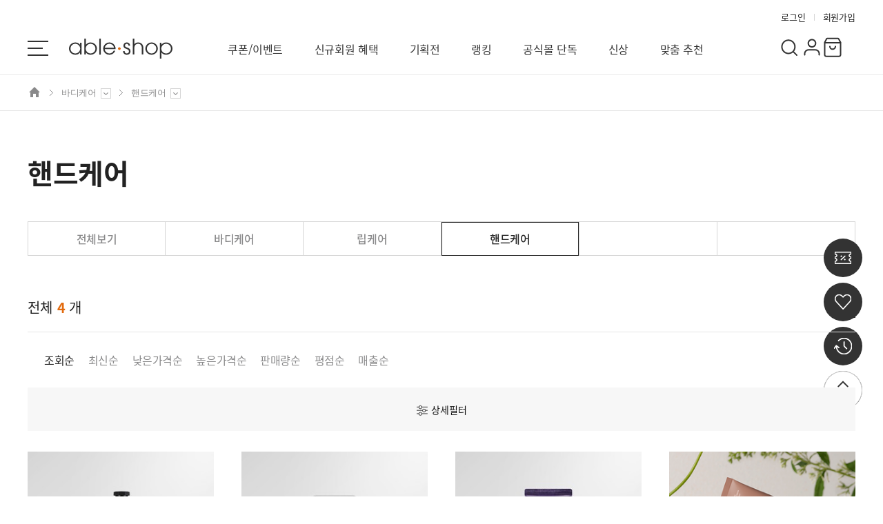

--- FILE ---
content_type: text/html;charset=UTF-8
request_url: https://www.ableshop.kr/product/goods/main?disCateId=20000211
body_size: 32735
content:
<!DOCTYPE html>
<html lang="ko" xml:lang="ko">
<head>
	<!-- Whatap RUM SCRIPT start 미사용으로 인한 주석처리
	<!-- Whatap RUM SCRIPT end -->
	
	<!-- 채널톡 스트립트 시작 --> 
		<script>
		  (function(){var w=window;if(w.ChannelIO){return w.console.error("ChannelIO script included twice.");}var ch=function(){ch.c(arguments);};ch.q=[];ch.c=function(args){ch.q.push(args);};w.ChannelIO=ch;function l(){if(w.ChannelIOInitialized){return;}w.ChannelIOInitialized=true;var s=document.createElement("script");s.type="text/javascript";s.async=true;s.src="https://cdn.channel.io/plugin/ch-plugin-web.js";var x=document.getElementsByTagName("script")[0];if(x.parentNode){x.parentNode.insertBefore(s,x);}}if(document.readyState==="complete"){l();}else{w.addEventListener("DOMContentLoaded",l);w.addEventListener("load",l);}})();
		</script>
		<script>
			const pluginKey = "5dd66f48-0f04-45ec-9968-32fd33e462a7";					// 플러그인 키
			
			const memberId = "";			// 아이디
			const mbrName = "";				// 이름
			const cpNo = "";				// 핸드폰 번호
			const email = "";				// 이메일
			const mbrGrdCdNm = "";	// 멤버십 등급
			const mbrsNo = "";			// 멤버십 번호
			
			const isLoginYN = "false";

			// 회원 
			if(isLoginYN === "true"){
				ChannelIO('boot', {
				  "pluginKey": pluginKey, // plugin key
				  "zIndex": 200,
					// 회원일때
					// 부트 시작
					  "memberId": memberId,		// 아이디
					  "profile":{
						"name":mbrName,			// 이름
						"mobileNumber": cpNo,	// 휴대폰 번호
						"email": email,			// 이메일
						"grade": mbrGrdCdNm,	// 멤버십 등급
						"memNo": mbrsNo			// 멤버십 번호
						
						  }
				});
			}
			// 비회원
			else {
				ChannelIO('boot', {
				  "pluginKey": pluginKey, // plugin key
				  "zIndex": 200
				});
			}
		</script>
		<!-- 채널톡 스트립트 끝 -->
	
	
	<link rel="apple-touch-icon" sizes="120x120" href="https://static.ableshop.kr/web/fo/static/favicon/apple-touch-icon.png">
	<link rel="icon" type="image/png" sizes="32x32" href="https://static.ableshop.kr/web/fo/static/favicon/favicon-32x32.png">
	<link rel="icon" type="image/png" sizes="16x16" href="https://static.ableshop.kr/web/fo/static/favicon/favicon-16x16.png">
	<link rel="manifest" href="https://static.ableshop.kr/web/fo/static/favicon/site.webmanifest">
	<link rel="mask-icon" href="https://static.ableshop.kr/web/fo/static/favicon/safari-pinned-tab.svg" color="#5bbad5">
	<!-- AB-381
	<link rel="canonical" href="https://www.ableshop.kr">
	-->
	<link rel="alternate" href="https://m.ableshop.kr/product/goods/main?disCateId=20000211" media="only screen and (max-width: 640px)" />
		<meta name="msapplication-TileColor" content="#da532c">
	<meta name="theme-color" content="#ffffff">
	
	<meta http-equiv="Content-Type" content="text/html; charset=UTF-8" />
	<meta http-equiv="X-UA-Compatible" content="IE=edge">
	<meta name="apple-mobile-web-app-capable" content="yes">
	<meta name="viewport" content="user-scalable=no, initial-scale=1.0, minimum-scale=1.0, maximum-scale=1.0, width=device-width">
	<meta name="format-detection" content="telephone=no">
	<meta name="robots" content="index, follow" />
	<meta name="referrer" content="unsafe-url">
		<!-- ableshop title, domain, description, url, keywords AB-170, AB-381 -->
	
	<meta name="facebook-domain-verification"	content="y5nz9e4c46ub704t8o2i9k7m6kssrp" />
	<meta name="naver-site-verification" 		content="34ef48452fdb46a4d91fcd0d4aee61274816ea09" />
	<meta name="google-site-verification" 		content="8w6Jnsokduden0NEH_NqbufCpZXBN10DWapr7Jo-b5I" />
	
	<!-- 상품 , 이벤트 공유 내역 분기 cju -->
	<!-- 오픈 그래프 메타 태그 - 페이스북 -->
    <title>핸드케어 | 에이블샵 (able·shop)</title>
				<!-- ableshop domain, description, url, keywords AB-170 End -->
	
	<meta name="viewport" content="user-scalable=no, initial-scale=1.0, minimum-scale=1.0, maximum-scale=1.0, width=device-width, target-densitydpi=medium-dpi">
		<!-- SNS LINK 이벤트 -->
	 <!-- 이벤트 검색엔진 cju -->	
    <!-- 이벤트 검샋엔진 -->

	<!-- Groobee -->
	<meta property="groobee:member_id" content=""/>
	<meta property="groobee:member_grade" content=""/>
	<meta property="groobee:member_gender" content=""/>
	<meta property="groobee:member_type" content=""/>
	<meta property="groobee:member_age" content=""/>
	<!-- End of Groobee -->
	
	<script type="application/ld+json">
	{
		"@context": "http://schema.org",
		"@type": "Organization",
		"name": "에이블샵",
		"address" : "서울 중구 남대문로 78, 7층 (명동1가, 타임워크명동빌딩) ",
		"alternateName": "ableshop",
		"url": "https://www.ableshop.kr",
		"logo": "https://static.ableshop.kr/web/fo/static/images/common/logo/logo-ableshop-2.png",
		"sameAs": [
			"https://play.google.com/store/apps/details?id=kr.co.beautynet.missha",
			"https://apps.apple.com/kr/app/id564713553"
		],
		"contactPoint": {
			"@type": "ContactPoint",
			"email" : "cs@ableshop.net ",
			"telephone" : "+82-80-080-4936",
			"contactType": "Customer service"
		},
		"potentialAction": {
			"@type": "SearchAction",
			"target": "https://www.ableshop.kr/search/total?keyword={query}",
			"query": "required"
		}
	}
	</script>
	
	<!-- Bing Webmaster Tools meta -->
	<meta name="msvalidate.01" content="709BE14742D9CB0940F68C755F8BF2F5" />
	<!-- Bing Webmaster Tools meta -->

<!-- ui css -->
	<link rel="stylesheet" href="https://static.ableshop.kr/web/fo/static/css/common.css?v=ebff0e78160b5ee8a239d3fc72102f7eae5cb403">
	<link rel="stylesheet" href="https://static.ableshop.kr/web/fo/static/css/capelion.paybro.css?v=ebff0e78160b5ee8a239d3fc72102f7eae5cb403">

	<!-- plugin css ================================================== -->
	<link rel="stylesheet" href="https://static.ableshop.kr/web/fo/static/css/vendors/uniform.custom.css?v=ebff0e78160b5ee8a239d3fc72102f7eae5cb403" />
	<link rel="stylesheet" href="https://static.ableshop.kr/web/fo/static/js/plugins/jquery.selectric-1.11.1/selectric.css?v=ebff0e78160b5ee8a239d3fc72102f7eae5cb403">
	<link rel="stylesheet" href="https://static.ableshop.kr/web/fo/static/js/plugins/swiper/swiper.css?v=ebff0e78160b5ee8a239d3fc72102f7eae5cb403" />
	<link rel="stylesheet" href="https://static.ableshop.kr/web/fo/static/js/plugins/slick-1.8.0/slick.css?v=ebff0e78160b5ee8a239d3fc72102f7eae5cb403" />
	<link rel="stylesheet" href="https://static.ableshop.kr/web/fo/static/js/plugins/jquery.rateyo-v.2.3.2/jquery.rateyo.css?v=ebff0e78160b5ee8a239d3fc72102f7eae5cb403" />
	<link rel="stylesheet" href="https://static.ableshop.kr/web/fo/static/js/plugins/datepicker-1.0.0/datepicker.css?v=ebff0e78160b5ee8a239d3fc72102f7eae5cb403">
	<link rel="stylesheet" href="https://static.ableshop.kr/web/fo/static/js/plugins/rangeslider/rangeslider.css?v=ebff0e78160b5ee8a239d3fc72102f7eae5cb403">
	<link rel="stylesheet" href="https://static.ableshop.kr/web/fo/static/js/plugins/noUiSlider-14.1.1/nouislider.min.css?v=ebff0e78160b5ee8a239d3fc72102f7eae5cb403">
	<link href="https://fonts.googleapis.com/css?family=Open+Sans:300,400,600,700,800&display=swap" rel="stylesheet">
<script>
	
		//namespace ì´ê¸°í.
		var  _NS_PREFIX_GLOBAL = "rd";
		
		if(!window[_NS_PREFIX_GLOBAL]){
			window[_NS_PREFIX_GLOBAL] = {};
		}
	
	</script>

	<!-- íì  -->
	<script src="https://static.ableshop.kr/web/fo/static/js/plugins/jquery-3.4.1/jquery-3.4.1.min.js?v=ebff0e78160b5ee8a239d3fc72102f7eae5cb403"></script>
	<script src="https://static.ableshop.kr/web/fo/static/js/plugins/jquery.form-4.2.2/jquery.form.min.js?v=ebff0e78160b5ee8a239d3fc72102f7eae5cb403"></script>
	<script src="https://static.ableshop.kr/web/fo/static/js/plugins/javascript-number-formatter-1.1.12/format.min.js?v=ebff0e78160b5ee8a239d3fc72102f7eae5cb403"></script>
	<script src="https://static.ableshop.kr/web/fo/static/js/plugins/moment-2.24.0/moment.min.js?v=ebff0e78160b5ee8a239d3fc72102f7eae5cb403"></script>
	<script src="https://static.ableshop.kr/web/fo/static/js/plugins/jquery.uniform-2.2.0/jquery.uniform.min.js?v=ebff0e78160b5ee8a239d3fc72102f7eae5cb403"></script>
	<script src="https://static.ableshop.kr/web/fo/static/js/plugins/jquery.selectric-1.11.1/jquery.selectric.min.js?v=ebff0e78160b5ee8a239d3fc72102f7eae5cb403"></script>
	<script src="https://static.ableshop.kr/web/fo/static/js/plugins/jquery.rateyo-v.2.3.2/jquery.rateyo.min.js?v=ebff0e78160b5ee8a239d3fc72102f7eae5cb403"></script>
	<script src="https://static.ableshop.kr/web/fo/static/js/plugins/swiper/swiper.min.js?v=ebff0e78160b5ee8a239d3fc72102f7eae5cb403"></script>
	<script src="https://static.ableshop.kr/web/fo/static/js/plugins/slick-1.8.0/slick.js?v=ebff0e78160b5ee8a239d3fc72102f7eae5cb403"></script>
	<script src="https://static.ableshop.kr/web/fo/static/js/plugins/datepicker-1.0.0/datepicker.js?v=ebff0e78160b5ee8a239d3fc72102f7eae5cb403"></script>
	<script src="https://static.ableshop.kr/web/fo/static/js/plugins/datepicker-1.0.0/datepicker.ko-KR.js?v=ebff0e78160b5ee8a239d3fc72102f7eae5cb403"></script>
	<script src="https://static.ableshop.kr/web/fo/static/js/plugins/masonry/masonry.pkgd.min.js?v=ebff0e78160b5ee8a239d3fc72102f7eae5cb403"></script>
	<script src="https://static.ableshop.kr/web/fo/static/js/plugins/iScroll-5.2.0/iScroll.js?v=ebff0e78160b5ee8a239d3fc72102f7eae5cb403"></script>
	<script src="https://static.ableshop.kr/web/fo/static/js/plugins/rangeslider/rangeslider.js?v=ebff0e78160b5ee8a239d3fc72102f7eae5cb403"></script>
	<script src="https://static.ableshop.kr/web/fo/static/js/plugins/scrollstop/scrollstop.js?v=ebff0e78160b5ee8a239d3fc72102f7eae5cb403"></script>
	<script src="https://static.ableshop.kr/web/fo/static/js/plugins/noUiSlider-14.1.1/nouislider.min.js?v=ebff0e78160b5ee8a239d3fc72102f7eae5cb403"></script>
	<script src="https://static.ableshop.kr/web/fo/static/js/ui/common.ui.js?v=ebff0e78160b5ee8a239d3fc72102f7eae5cb403"></script>
	<script src="https://static.ableshop.kr/web/fo/static/js/plugins/jquery-tmpl/jquery.tmpl.min.js?v=ebff0e78160b5ee8a239d3fc72102f7eae5cb403"></script>
	

	<!-- íì  = ì¤í ìì¤ì§ë§ capelionì ë§ê² customized js -->
	<script src="https://static.ableshop.kr/web/fo/static/js/plugins-custom/jquery-serialize-object-2.5.0/jquery.serialize-object.js?v=ebff0e78160b5ee8a239d3fc72102f7eae5cb403"></script>
	<script src="https://static.ableshop.kr/web/fo/static/js/plugins-custom/jquery.dot.param/jquery.dot.param.js?v=ebff0e78160b5ee8a239d3fc72102f7eae5cb403"></script>
	
	<!-- ê³µíµ  -->
	<script src="https://static.ableshop.kr/web/fo/static/js/base/capelion.util.js?v=ebff0e78160b5ee8a239d3fc72102f7eae5cb403"></script>
	<script src="https://static.ableshop.kr/web/fo/static/js/base/capelion.const.js?v=ebff0e78160b5ee8a239d3fc72102f7eae5cb403"></script>
	<script src="https://static.ableshop.kr/web/fo/static/js/base/capelion.polyfill.js?v=ebff0e78160b5ee8a239d3fc72102f7eae5cb403"></script>
	<script src="https://static.ableshop.kr/web/fo/static/js/base/capelion.common.js?v=ebff0e78160b5ee8a239d3fc72102f7eae5cb403"></script>
	<script src="https://static.ableshop.kr/web/fo/static/js/base/capelion.login.js?v=ebff0e78160b5ee8a239d3fc72102f7eae5cb403"></script>
	<script src="https://static.ableshop.kr/web/fo/static/js/biz/member/interest-rest.js?v=ebff0e78160b5ee8a239d3fc72102f7eae5cb403"></script>
	
	<!-- íµí©ê²ì js -->
<!-- ìë¬´ ê³µíµ  -->
	<script src="https://static.ableshop.kr/web/fo/static/js/biz/common/common.js?v=ebff0e78160b5ee8a239d3fc72102f7eae5cb403"></script>
	<script src="https://static.ableshop.kr/web/fo/static/js/biz/product/common-goods.js?v=ebff0e78160b5ee8a239d3fc72102f7eae5cb403"></script>
	
	<script src="https://static.ableshop.kr/web/fo/static/js/biz/recommend/groobee/groobee-recommend.js?v=ebff0e78160b5ee8a239d3fc72102f7eae5cb403"></script>
	
	<!-- plugin  -->
	<script src="https://static.ableshop.kr/web/fo/static/js/plugins/js-cookie-2.2.1/js.cookie-2.2.1.min.js?v=ebff0e78160b5ee8a239d3fc72102f7eae5cb403"></script>
	
	<!-- KAKAO  -->
	<script src="//developers.kakao.com/sdk/js/kakao.min.js?v=ebff0e78160b5ee8a239d3fc72102f7eae5cb403"></script>
	<script>
		// ìë³¸
		// Kakao.init('fc1120ff6a9551b4738e6484f498b4f7');
		
		// KAKAO key init
		if ( "prod" === "local" || "prod" === "dev" ) {
			Kakao.init('0e02381dad2adee0ccbcd05d0ff72cba'); // ê°ë°
		} else {
			Kakao.init('55c9a35a089492f0fe1563dc437ab3ef'); // ì´ì 4d55bf9f5481048d18bfd9909371ea2e
		}
		
		window.rd.global = {
		        scheme				: "https",
		        domain				: "www.ableshop.kr",
		        port				: "443",
		        imagesDomain		: "https://static.ableshop.kr",
		        staticImagesUrl		: "https://static.ableshop.kr/web/fo/static/images",
		        goodsImagesUrl		: "https://static.ableshop.kr",
		        errorImageUrl		: "https://static.ableshop.kr/web/fo/static/images/common/no-image.png",
		        isLogin				: "false",
		        isRenewalGrade		: "false",
		        searchUrl			: "/product/goods/get-goods-list-json",
		        tempPwYn			: "",
		        isPwChangeYn		: "false",
		        userChCdBit			: "1",
		        cdBitApp			: "4",
		        cdBitPc				: "1",
		        userDevice			: "OD003029",
		        deviceAndroid		: "OD003021",
		        deviceIos			: "OD003022",
		        userEnvProfile		: "prod",
		        profileDev			: "dev",
		        profileStage		: "stage",
		        loginMbrNo			: "",
		        loginMbrGrdCd		: "",
			    loginId				: "",
			    baseUrl				: "https://www.ableshop.kr",
			    misshaBrndId 		: "1",
			    apieuBrndId 		: "2",
			    chogongjinBrndId 	: "882",
			    stilaBrndId 		: "101",
			    cellapyBrndId 		: "96",
			    lapothicellBrndId 	: "52",
			    dataLabMenuId 		: "22000617",
			    membershipCouponCd  : "2304_18"
	    };
	</script>
	
	<!-- ìì´ê²ì½ë¦¬ì ìí ì¶ì² ìë¹ì¤ [AB-53] -->
	<!-- 
	<script type="text/javascript">
		window._eglqueue = window._eglqueue || [];
		_eglqueue.push(['setVar', 'cuid', '30e1b384-97d7-403e-9fcb-7f70ca75b61a']);
		_eglqueue.push(['setVar', 'userId', '']);
		_eglqueue.push(['track', 'visit']);
		(function (s, x) {
		s = document.createElement('script'); s.type = 'text/javascript';
		s.async = true; s.defer = true; s.src = (('https:' == document.location.protocol) ? 'https' : 'http') + '://logger.eigene.io/js/logger.min.js';
		x = document.getElementsByTagName('script')[0]; x.parentNode.insertBefore(s, x);
		})();
	</script>
	
	<script type="text/javascript" src="//logger.eigene.io/js/logger.min.js"></script> 
	<script type="text/javascript"> 
		var eigene_add_to_cart = function(item) {
			//ììë¡ 6ê° ë¸ëëì ëí´ìë§ ë¡ê·¸ ì ì¡
			//ë¯¸ì¤, ì´í¨, ì´ê³µì§, ìë¼í¼, ë¼í¬í°ì, ì¤í¸ë¼
			var eigene_env = 'prod';
			var eigene_goods_brndId = item.pdGoods.brndId;
			if(
				((eigene_env == 'local' || eigene_env == 'dev')
					&& (eigene_goods_brndId == '1' || eigene_goods_brndId == '2' || eigene_goods_brndId == '473' || eigene_goods_brndId == '96' || eigene_goods_brndId == '52' || eigene_goods_brndId == '101')) ||
				((eigene_env == 'stage' || eigene_env == 'prod')
					&& (eigene_goods_brndId == '1' || eigene_goods_brndId == '2' || eigene_goods_brndId == '882' || eigene_goods_brndId == '96' || eigene_goods_brndId == '52' || eigene_goods_brndId == '101'))	
			) {
				eglc.op('setVar', 'cuid', '30e1b384-97d7-403e-9fcb-7f70ca75b61a'); 
				eglc.op('setVar', 'itemId', item.goodsId); 
				eglc.op('setVar', 'userId', ''); 
				eglc.op('track', 'add_to_cart'); 	
			}
		}

		var eigene_login = function(mbrInfo, addInfos) {
			var eigene_gender = rd.common.eigeneGenderKeyword(mbrInfo.sexDiv)
			var eigene_ageGroup = rd.util.date.getAgeGroup(mbrInfo.birthDt);
			
			window._eglqueue = window._eglqueue || [];
		    _eglqueue.push(['setVar','cuid','30e1b384-97d7-403e-9fcb-7f70ca75b61a']);
		    _eglqueue.push(['setVar','userId',mbrInfo.md5MbrId]);
		    _eglqueue.push(['setVar','gender',eigene_gender]);
		    _eglqueue.push(['setVar','age',eigene_ageGroup]);
		    _eglqueue.push(['setVar','taste',addInfos.interest.join("|")]);
		    _eglqueue.push(['track','user']);	
		    (function (s, x) {
		        s = document.createElement('script'); s.type = 'text/javascript';
		        s.async = true; s.defer = true; s.src = (('https:' == document.location.protocol) ? 'https' : 'http') + '://logger.eigene.io/js/logger.min.js';
		        x = document.getElementsByTagName('script')[0]; x.parentNode.insertBefore(s, x);
		    })();
		}

		var eigene_search = function(keyword) {
			window._eglqueue = window._eglqueue || [];
			_eglqueue.push(['setVar', 'cuid', '30e1b384-97d7-403e-9fcb-7f70ca75b61a']);
			_eglqueue.push(['setVar', 'searchTerm', keyword]);
			_eglqueue.push(['setVar', 'userId', '']);
			_eglqueue.push(['track', 'search']);
			(function (s, x) {
			    s = document.createElement('script'); s.type = 'text/javascript';
			    s.async = true; s.defer = true; s.src = (('https:' == document.location.protocol) ? 'https' : 'http') + '://logger.eigene.io/js/logger.min.js';
			    x = document.getElementsByTagName('script')[0]; x.parentNode.insertBefore(s, x);
			})();
		}

		var eigene_like = function(item) {
			eglc.op('setVar', 'cuid', '30e1b384-97d7-403e-9fcb-7f70ca75b61a');
			eglc.op('setVar', 'itemId', item.goodsId);
			eglc.op('setVar', 'userId', '');
			eglc.op('track', 'like');
		}
	</script>
	 -->
	<!-- //ìì´ê²ì½ë¦¬ì ìí ì¶ì² ìë¹ì¤ -->
	
	<!-- Criteo ë¡ë íì¼ 
	<script type="text/javascript" src="//dynamic.criteo.com/js/ld/ld.js?a=83552" async="true"></script>
	<!-- END Criteo ë¡ë íì¼ -->
	<!-- Criteo ì¥ë°êµ¬ëì ì¶ê° íê·¸ 
	<script type="text/javascript"> 
	var criteo_add_to_cart = function(items) {
		window.criteo_q = window.criteo_q || [];
		var deviceType = /iPad/.test(navigator.userAgent) ? "t" : /Mobile|iP(hone|od)|Android|BlackBerry|IEMobile|Silk/.test(navigator.userAgent) ? "m" : "d";
		window.criteo_q.push(
			{ event: "setAccount", account: 83552},
			{ event: "setEmail", email: "", hash_method: "sha256" },
			{ event: "setZipcode", zipcode: "" },
			{ event: "setSiteType", type: deviceType},
			{ event: "addToCart", 
				item: items }
		);
	}
	</script>
	<!-- END Criteo ì¥ë°êµ¬ëì ì¶ê° íê·¸ -->
	
	<!-- Groobee -->
	<script type="text/javascript">
	(function(a,i,u,e,o) {
	a[u]=a[u]||function(){(a[u].q=a[u].q||[]).push(arguments)};
	})(window, document, "groobee");
	groobee("serviceKey", "7baac38a4ba3449bba00779179f927d8");
	groobee("siteType", "custom");
	</script>
	<script defer charset="utf-8" src="//static.groobee.io/dist/g2/groobee.init.min.js"></script>
	<!-- End of Groobee -->
	
	<script src="//t1.daumcdn.net/mapjsapi/bundle/postcode/prod/postcode.v2.js"></script><script type="text/template" id="pagination">
	<!-- 처음과 이전이 없는경우 -->
	{{if first}}
		<div class="finish"><span>처음</span></div>
		<div class="edge"><span>이전</span></div>
	<!-- 처음과 이전이 있는경우 -->
	{{else}}
		<div class="finish"><a href="#goPage" data-page-no="1"><span>처음</span></a></div>
		<div class="edge"><a href="#goPage" data-page-no="{{= prevPageNo}}"><span>이전</span></a></div>
	{{/if}}
	<!-- 페이지목록 -->
	<div class="list">
		{{each(index, value) pages}}
			{{if pageNo == value}}
				<a href="javascript:void(0);" title="현재위치" class="on"><span>{{= value}}</span></a>
			{{else}}
				<a href="#goPage" data-page-no="{{= value}}"><span>{{= value}}</span></a>
			{{/if}}
		{{/each}}
	</div>
	<!-- 마지막과 끝이 없는경우 -->
	{{if last}}
		<div class="edge end"><span>다음</span></div>
		<div class="finish end"><span>마지막</span></div>
	<!-- 마지막과 끝이 있는경우 -->
	{{else}}
		<div class="edge end"><a href="#goPage" data-page-no="{{= nextPageNo}}"><span>다음</span></a></div>
		<div class="finish end"><a href="#goPage" data-page-no="{{= totalPages}}"><span>마지막</span></a></div>
	{{/if}}
</script><!-- SEO 상품 리스트 seoGoodsList -->
<script type="application/ld+json" id="seoGoodsList"></script>
	<!-- GA 스크립트 start-->
		
		<!-- 변수선언 -->
 		<script type="text/javascript">

			/* alert(
					"\n   userChCdBit="+rd.global.userChCdBit
					+"\n   cdBitApp="+rd.global.cdBitApp
					+"\n   /"+rd.global.cdBitPc
					+"\n   /"+rd.global.userDevice
					+"\n   /"+rd.global.deviceAndroid
					+"\n   /"+rd.global.deviceIos
					+"\n   /"+rd.global.userEnvProfile
					+"\n   /"+rd.global.profileDev
					+"\n   /"+rd.global.profileStage
					+"\n   /"+rd.global.loginMbrNo
					+"\n   /"+rd.global.loginMbrGrdCd
												
			); */
			/*
			var object = {
			"userId": rd.global.loginMbrNo == "null" ? undefined : rd.global.loginMbrNo,
			"memberNumber":  rd.global.loginMbrNo == "null" ? "N/A" : rd.global.loginMbrNo,
			"memberGrade": rd.global.loginMbrGrdCd == "null" ? "N/A" : rd.global.loginMbrGrdCd,
			"brandName": "nunc" + ( rd.global.userChCdBit == rd.global.cdBitPc ? "-PC" : ( rd.global.userChCdBit == rd.global.cdBitApp ? "-APP" : "-MO" )),
			"serviceType": ( rd.global.userEnvProfile == rd.global.profileDev ? "dev" : (rd.global.userEnvProfile == rd.global.profileStage ? "stg" : "prd"))
			};
			window.dataLayer = window.dataLayer || [];
			window.dataLayer.push(object);
			
			var gtmdFirstObejct = gtmdFirstObejct || "";
			if (gtmdFirstObejct != ""){	window.dataLayer.push(gtmdFirstObejct);}
			*/

			
			
		</script>

		<!-- Global site tag (gtag.js) - Google Analytics
		<script async src="https://www.googletagmanager.com/gtag/js?id=UA-162502656-1"</script>
		<script>
			window.dataLayer = window.dataLayer || [];
			function gtag(){dataLayer.push(arguments);}
			gtag('js', new Date());
			
			gtag('config', 'UA-162502656-1');
		</script> -->
		
		<!-- Google Tag Manager -->
		<script>(function(w,d,s,l,i){w[l]=w[l]||[];w[l].push({'gtm.start':
		new Date().getTime(),event:'gtm.js'});var f=d.getElementsByTagName(s)[0],
		j=d.createElement(s),dl=l!='dataLayer'?'&l='+l:'';j.async=true;j.src=
		'https://www.googletagmanager.com/gtm.js?id='+i+dl;f.parentNode.insertBefore(j,f);
		})(window,document,'script','dataLayer','GTM-W3F39WC');</script>
		<!-- End Google Tag Manager -->
		
		<!-- 유투브 광고 관련 구글 Ads -->
		<!-- Global site tag (gtag.js) - Google Ads: 770244620 --> 
		<script async src="https://www.googletagmanager.com/gtag/js?id=G-8HYYHSR3F0"></script> 
		<script>
		  window.dataLayer = window.dataLayer || [];
		  function gtag(){dataLayer.push(arguments);}
		  gtag('js', new Date());
		  gtag('config', 'G-8HYYHSR3F0'); 	// GA4
		//  gtag('config', 'AW-770244620');	// 어퓨
		  gtag('config', 'AW-633097248');	// 미샤
		</script>
		<!-- //유투브 광고 관련 구글 Ads  -->
		
		<!-- GA 스크립트 end-->

		<script type="text/javascript">
		/* Facebook Pixel Code 페이스북 Pixel 스크립트 추가 2018-01-10 (미샤 제품만) */
		
		!function(f,b,e,v,n,t,s){if(f.fbq)return;n=f.fbq=function(){n.callMethod?
		n.callMethod.apply(n,arguments):n.queue.push(arguments)};if(!f._fbq)f._fbq=n;
		n.push=n;n.loaded=!0;n.version='2.0';n.queue=[];t=b.createElement(e);t.async=!0;
		t.src=v;s=b.getElementsByTagName(e)[0];s.parentNode.insertBefore(t,s)}(window,
		document,'script','https://connect.facebook.net/en_US/fbevents.js');
		fbq('init', '137405726929582');
		//fbq('track', "PageView");
		
		// 2022.01.07 개인정보 관련된 URL 수집 제거
		switch(location.pathname) {
			case "/member/found-id" 				: break;
			case "/member/join/create-member-form" 	: break;
			case "/member/join/sent-email" 			: break;
			case "/member/sent-password" 			: break;
			default 								: fbq('track', "PageView");
		}
		
		/* End Facebook Pixel Code */
		</script>
		

		<!-- ADN Tracker[공통] start -->
		<script type="text/javascript">
			var adn_param = adn_param || [];
			adn_param.push([{ 	
			 ui:'100320',
			 ut:'Home'
			}]);
		</script>
		<script type="text/javascript" async src="//fin.rainbownine.net/js/adn_tags_1.0.0.js"></script>
		<!-- ADN Tracker[공통] end -->
		
		<!-- 카카오에드 mo start -->
		<script type="text/javascript" charset="UTF-8" src="//t1.daumcdn.net/adfit/static/kp.js"></script>
		<script type="text/javascript">kakaoPixel('2719167863785763858').pageView();</script>
		<!-- 카카오에드 mo end -->		

		<!-- Logger Start -->
		<script type="text/javascript">
			var loggerPi  = "";
			
			if (typeof(loggerPn) === 'undefined') {
			var loggerPn="";
			}else{
			if (loggerPn == "") {
			 loggerPn = ""; }
			 }
			 var loggerOA  = "";
			 var loggerOP  = "";
			 var loggerOE  = "";
		
		</script>
		<!-- Logger end -->
		

	    <!-- ADSSOM 공통 SCRIPT start -->
	    <script type="text/javascript" src="https://sc.11h11m.net/s/E8614.js"></script>
	    <!-- ADSSOM 공통 SCRIPT end -->
				
		<!-- 상단 네비  -->
		<script type="text/template" id="navMemberInfoTmpl">
			{{if isLogin}}
				<a href="javascript:rd.logout();" class="login" data-login="login"> 로그아웃 </a> 
			{{else}}
				<!-- 로그인 전 -->
				<a href="javascript:void(0);" class="login" data-login="logout" onclick="rd.common.commonClickEvent('로그인','utilllogin_pc','/login','Y');"> 로그인 </a> 
				<a href="javascript:void(0);" class="join" data-login="logout" onclick="rd.common.commonClickEvent('회원가입 ','utillMemberJoin_pc','/member/join','Y');"> 회원가입 </a> 
			{{/if}}
			<a href="javascript:void(0);" class="info" onclick="rd.common.commonClickEvent('주문배송조회','utillOrder_pc','/mypage/order','Y');"> 주문배송조회 </a> 
			<a href="javascript:void(0);" class="info" onclick="rd.common.commonClickEvent('마이눙크','utillMynunc_pc','/mypage','Y');"> 마이눙크 </a> 
			<a href="javascript:void(0);" class="info" onclick="rd.common.commonClickEvent('고객센터','utillCs_pc','/customer/main','Y');"> 고객센터 </a> 
			<a href="javascript:void(0);" class="info" onclick="rd.common.commonClickEvent('멤버십안내','utillMembership_pc','/member/membership','Y');"> 멤버십안내 </a>
		</script>
		
		<!-- TikTok Pixel Code Start -->
		<script>
		!function (w, d, t) {
		  w.TiktokAnalyticsObject=t;var ttq=w[t]=w[t]||[];ttq.methods=["page","track","identify","instances","debug","on","off","once","ready","alias","group","enableCookie","disableCookie","holdConsent","revokeConsent","grantConsent"],ttq.setAndDefer=function(t,e){t[e]=function(){t.push([e].concat(Array.prototype.slice.call(arguments,0)))}};for(var i=0;i<ttq.methods.length;i++)ttq.setAndDefer(ttq,ttq.methods[i]);ttq.instance=function(t){for(
		var e=ttq._i[t]||[],n=0;n<ttq.methods.length;n++)ttq.setAndDefer(e,ttq.methods[n]);return e},ttq.load=function(e,n){var r="https://analytics.tiktok.com/i18n/pixel/events.js",o=n&&n.partner;ttq._i=ttq._i||{},ttq._i[e]=[],ttq._i[e]._u=r,ttq._t=ttq._t||{},ttq._t[e]=+new Date,ttq._o=ttq._o||{},ttq._o[e]=n||{};n=document.createElement("script")
		;n.type="text/javascript",n.async=!0,n.src=r+"?sdkid="+e+"&lib="+t;e=document.getElementsByTagName("script")[0];e.parentNode.insertBefore(n,e)};
		  ttq.load('CSTGSDRC77UFQG0MF2D0');
		  ttq.page();
		}(window, document, 'ttq');
		</script>
		<!-- TikTok Pixel Code End -->
		
</head>
	<body>
		<!-- Google Tag Manager (noscript) -->
		<noscript><iframe src="https://www.googletagmanager.com/ns.html?id=GTM-W3F39WC"
		height="0" width="0" style="display:none;visibility:hidden"></iframe></noscript> 
		<!-- End Google Tag Manager (noscript) -->
		
		<!-- 2020-12-21 테스트 서버 안내 추가 -->
		<div class="dev-layer" style="position:fixed; z-index:99999; left:0; top:0; background:rgba(0, 0, 0, 0.9); text-align:center; width:100%; height:100vh; display:flex; justify-content: center; align-items: center; display:none;">
			<div style="flex:auto; color:#ffffff;">
				<p style="color:#ffc108; font-size:30px; font-weight:500; margin-bottom:20px;">해당 페이지는<br>개발용 페이지입니다.</p>
				<p style="color:#ffffff; font-size:24px; font-weight:300; margin-bottom:20px;">페이지내 모든 상품은 배송 불가하며, <span style="text-decoration:underline; color:#f30; font-weight:500;">결제시 환불 및 결제취소</span> 처리됩니다.</p>		
				<!-- <a style="display:inline-block; width:80%; padding:10px 0; text-align:center; font-weight:500; background:#ffffff; color:#222222; font-size:22px;" href="https://m.mynunc.com"><strong>NUNC</strong> 공식사이트로 이동</a> -->
				<a id="dev-layer-close-btn"style="display:inline-block; width:80%; padding:10px 0; text-align:center; font-weight:500; background:#ffffff; color:#222222; font-size:22px;" href="#">닫기</a>
				<a id="dev-layer-btn" style="display:inline-block; width:72px; height:23px; position:absolute; left:15px; top:15px; text-indent:-9999em" href="#">닫기</a>
			</div>
		</div>
		<script>
		$(document).ready(function(){
			var devClickYn  = rd.util.cookie.get('dev_click_yn');
			var serviceType;
			switch (rd.global.userEnvProfile) {
			  case rd.global.profileDev:
				serviceType = 'dev';
			  	break;
			  case rd.global.profileStage:
				  serviceType = 'stage';
			  	break;
			  case rd.global.profileProd:
				  serviceType = 'prod';
			    break;
			  default:
			    serviceType = 'local';
			}
			
			if (serviceType == 'dev') {
				if (devClickYn === undefined || devClickYn == 'N') {
					$('.dev-layer').show();
				}
				$('#dev-layer-btn').on('click',function(){
					rd.util.cookie.set('dev_click_yn', 'Y');
					$('.dev-layer').css('display','none');
				});
				$('#dev-layer-close-btn').on('click',function(){
					rd.util.cookie.set('dev_click_yn', 'Y');
					$('.dev-layer').css('display','none');
				});
			}
		});
		</script>
		
		<!--  GA 스크립트  coupon_all -->
		<!-- // 2020-12-21 테스트 서버 안내 추가 -->
<!-- #wrap - 헤더바 투명:header-deco-1 -->
<div id="wrap">
	<!-- #container -->
	<div id="container">
		
		<!-- //에이블샵 -->
		<div class="main-top">
				<!-- #header -->
				<div id="header">
					<!-- // 상단 띠배너 -->
					<div class="header-top">
						<div class="header-box">
							<div class="header-inner">
								<h1 id="logo" class="logo">
									<a href="/main" title="메인">able<span style="color:#e26b0f;">·</span>shop</a>
								</h1>
								<div class="header-util-wrap">
									<div class="header-util"><!-- * 검색박스 영역 * -->
<div class="header-search-popup">
	<!-- 헤더 검색 영역 -->
	<div class="header-search-input">
		<input type="text" id="totalSearchKeyword" class="search-input" placeholder="검색어를 입력하세요." onkeyup="javascript:rd.page.search.search_keyup_event(event);">
		<a class="search-link" id="btn-header-search" href="#" onclick="javascript:rd.page.search.search_click_event(event); return false;">검색</a>
		<p class="header-search-info">※ 초성만으로 검색이 가능합니다. ex) ㄱㄸㅆ → 개똥쑥</p>
	</div>
	<div class="header-search-wrap">				
		<!-- 인기 검색어 -->
		<div class="smart-popular-list" id="popular-search-area">
			<div class="list-wrap accordion-list">
				<div class="search-wrapper">
					<div class="search-head">
						<div class="tag">인기검색어</div>
						<p class="time"><span id="popular-search-date"></span> 기준</p>
						<div class="popular-list-slider swiper-container">
							<ul class="swiper-wrapper" id="popular-search-content-slider"></ul>
						</div>
						<button type="button" class="btn-toggle accordion-btn">검색어 열기/접기</button>
					</div>
				</div>
				<div class="accordion-body">
					<ul class="popular-list" id="popular-search-content"></ul>
				</div>
			</div>
		</div>
		<!-- //인기 검색어 -->
		
		<!-- 최근 검색어 -->
		<div class="smart-recent-list" id="recent-search-area">
			<div class="title">최근 검색어<a href="javascript:void(0);" class="recent-all-delete"><span>모두 지우기</span></a></div>
			<div class="srch-recent-slider swiper-container">
				<ul class="recent-list swiper-wrapper" id="recent-search-content"></ul>
			</div>
		</div>
		<!-- //최근 검색어 -->
		
		<!-- 카테고리 -->
		<div class="cate-list-wrap">
			<div class="title">카테고리</div>
			<ul class="search-cate-list">
				<li>
							<a href="/product/goods/main?disCateId=20000101">
									<img src="https://static.ableshop.kr/ext/images/display/icon/20/7/8/9/0000271915.png" alt="스킨케어">
								<span>스킨케어</span>
							</a>
						</li>
					<li>
							<a href="/product/goods/main?disCateId=20000146">
									<img src="https://static.ableshop.kr/ext/images/display/icon/20/7/8/9/0000271916.png" alt="메이크업">
								<span>메이크업</span>
							</a>
						</li>
					<li>
							<a href="/product/goods/main?disCateId=20000250">
									<img src="https://static.ableshop.kr/ext/images/display/icon/20/7/8/9/0000271917.png" alt="남성화장품">
								<span>남성화장품</span>
							</a>
						</li>
					<li>
							<a href="/product/goods/main?disCateId=20000198">
									<img src="https://static.ableshop.kr/ext/images/display/icon/20/7/8/9/0000271918.png" alt="바디케어">
								<span>바디케어</span>
							</a>
						</li>
					<li>
							<a href="/product/goods/main?disCateId=20000230">
									<img src="https://static.ableshop.kr/ext/images/display/icon/20/7/8/9/0000271919.png" alt="헤어케어">
								<span>헤어케어</span>
							</a>
						</li>
					<li>
							<a href="/product/goods/main?disCateId=20000286">
									<img src="https://static.ableshop.kr/ext/images/display/icon/20/7/8/9/0000271920.png" alt="향수">
								<span>향수</span>
							</a>
						</li>
					<li>
							<a href="/product/goods/main?disCateId=20000301">
									<img src="https://static.ableshop.kr/ext/images/display/icon/20/7/8/9/0000271921.png" alt="잡화">
								<span>잡화</span>
							</a>
						</li>
					</ul>
		</div>
		<!-- //카테고리 -->
		
		<!-- 브랜드 -->
		<div class="brand-list-wrap">
			<div class="title">브랜드</div>
			<div class="search-brand-list swiper-container">
				<ul class="brand-list swiper-wrapper">					
					<li class="swiper-slide"><a href="/brand/missha"><img src="https://static.ableshop.kr/web/fo/static/images/main/brand-missha.png" alt="미샤"><p>미샤</p></a></li>
					<li class="swiper-slide"><a href="/brand/apieu"><img src="https://static.ableshop.kr/web/fo/static/images/main/brand-apieu.png" alt="어퓨"><p>어퓨</p></a></li>
					<li class="swiper-slide"><a href="/brand/chogongjin"><img src="https://static.ableshop.kr/web/fo/static/images/main/brand-chogongjin.png" alt="초공진"><p>초공진</p></a></li>
					<li class="swiper-slide"><a href="/brand/stila"><img src="https://static.ableshop.kr/web/fo/static/images/main/brand-stila.png" alt="스틸라"><p>스틸라</p></a></li>
					<li class="swiper-slide"><a href="/brand/cellapy"><img src="https://static.ableshop.kr/web/fo/static/images/main/brand-cellapy.png" alt="셀라피"><p>셀라피</p></a></li>
					<li class="swiper-slide"><a href="/brand/lapothicell" rel="nosublink"><img src="https://static.ableshop.kr/web/fo/static/images/main/brand-lapothicell.png" alt="라포티셀"><p>라포티셀</p></a></li>					
				</ul>
			</div>
		</div>
		<!-- //브랜드 -->
		<!-- 추천 상품 -->
		<div class="search-related-prd swiper-container" id="recommendSearchPopupArea" 
			data-gb-target="search-popup" data-gb-key="REa42a05814b9e44e19b9e19fcb1bb160e" data-gb-title="이런 상품은 어떠세요?" 
			data-gb-def-key="REb0e8926b93cb4defbf9a83231f6f93a5" data-gb-def-title="이런 상품은 어떠세요?"></div>
		<!-- //추천 상품 -->
	</div>
	<!-- 검색 영역 -->

	<!-- 자동완성 영역 -->
	<div class="header-keyword-area">
		<div class="brand-search-area">
			<!-- 브랜드관/검색브랜드 -->
			<div class="brand-list brand-exhibition-list">
				<!-- 검색어 추천리스트 - 브랜드 -->
				<ul class="exhibition-list" id="totalSearchBrandList"></ul>
				<!-- // 검색어 추천리스트 - 브랜드 -->
			</div>
			<div class="brand-list brand-search-list">
				<!-- 검색어 추천리스트 - 상품 -->
				<ul class="brand-product-list" id="totalSearchGoodsList"></ul>
				<!-- //검색어 추천리스트 - 상품 -->
			</div>
		</div>
		<!-- 우측 상품영역 -->
		<div class="brand-product-area" style="display:none;">
			<ul class="product-list column" id="totalSearchGoods">
				
			</ul>
		</div>
		<!-- 우측 상품영역 -->
	</div>
	<!-- //자동완성 영역 -->	
</div>
<!-- * //검색박스 영역 * -->

<!-- 검색 폼 객체 -->
<form action="/search/total" name="popupSearchMajor">
	<input type="hidden" name="keyword" value="" />
	<input type="hidden" name="searchType" value="goods" />
	<input type="hidden" name="searchOrd" value="sellPrc" />
	<input type="hidden" name="useCorrect" value="true" />
</form>
<!-- //검색 폼 객체 -->

<script src="https://static.ableshop.kr/web/fo/static/js/biz/member/interest-rest.js??v=ebff0e78160b5ee8a239d3fc72102f7eae5cb403"></script>
<script src="https://static.ableshop.kr/web/fo/static/js/biz/search/search.js??v=ebff0e78160b5ee8a239d3fc72102f7eae5cb403"></script>

<!-- 브랜드 검색 -->
<script type="text/x-jquery-tmpl" id="tmpl-brand-search">
	<li>
		<a href="{{= brndUrl}}" class="detail">
			<span class="brand-name">{{= brndNm}}</span>
			<span class="brand-ico">브랜드</span>
		</a>
	</li>
</script>

<!-- 상품 검색 -->
<script type="text/x-jquery-tmpl" id="tmpl-goods-search">
	<li>
		<a href="javascript:void(0);" class="link searchGoodsDetail" data-goodsid="{{= goodsId}}" data-brndnm="{{= brndNm}}" data-imageurl="https://static.ableshop.kr/${fileUrl}" data-goodsnm="{{= goodsNm}}" data-price="{{= lastSellPrc}}">
			<span>{{= goodsNm}}</span>
		</a>
	</li>
</script>

<!-- 상품 단건 영역 -->
<script type="text/x-jquery-tmpl" id="tmpl-goods">
	<li class="item">
		<div class="thumbnail-wrap">
			<div class="thumbnail-inner">
				<div class="promotion-badge-unit">
					{{if prmoIconPath}} 
						<span class="badge"><img src="https://static.ableshop.kr/{{= prmoIconPath }}" ></span>
					{{/if}}
				</div>
				<a href="javascript:void(0);" class="link ungdGoodsDetail" data-goodsid="{{= goodsId}}" data-brndnm="{{= brndNm}}" data-imageurl="https://static.ableshop.kr/${fileUrl}" data-goodsnm="{{= goodsNm}}" data-price="{{= lastSellPrc}}">
					<div class="thumbnail">
						<div class="cell">
							<img src="https://static.ableshop.kr/{{= fileUrl}}" alt="{{= goodsNm}}" onerror="this.src='https://static.ableshop.kr/web/fo/static/images/common/no-image.png'" />
						</div>
					</div>
				</a>
			</div>
		</div>
		<div class="detail">
			<div class="title-area">
				<a href="javascript:void(0);" class="link ungdGoodsDetail" data-goodsid="{{= goodsId}}" data-brndnm="{{= brndNm}}" data-imageurl="https://static.ableshop.kr/${fileUrl}" data-goodsnm="{{= goodsNm}}" data-price="{{= lastSellPrc}}">
					<div class="brand">{{= brndNm}}</div>
					<strong class="title">{{= goodsNm}}</strong>
				</a>
			</div>
			<div class="summary-info">
				<div class="percent-area"><span class="percent">{{= lastDcRate}}%</span></div>
				<div class="price-area">
					{{if lastDcRate != 0 }}
						<!-- 할인할 경우 노출 -->
						<div class="origin-price">
							<span class="origin"><span class="number">{{= rgprc}}</span>원</span>
							<span class="percent">{{= lastDcRate}}%</span>
						</div>
					{{/if}}
					<!-- //할인할 경우 노출 -->
					<div class="current-price"><strong class="number">{{= lastSellPrc}}</strong>원 {{= othPrcExstYn == 'N' ? '' : '~'}}</div>
				</div>
				<div class="badge-area">
					<div class="benefit-badge-unit">
						{{if goodsClCd == 'PD003010' }}
							<span class="badge"><img src="https://static.ableshop.kr/web/fo/static/images/goods/ico-benefit-nunc.png" alt="nunc배송"></span>
						{{else}}
							<span class="badge"><img src="https://static.ableshop.kr/web/fo/static/images/goods/ico-benefit-company.png" alt="업체배송"></span>
						{{/if}}
						{{if lastDcRate != 0 }}
							<span class="badge"><img src="https://static.ableshop.kr/" alt="할인"></span>
						{{/if}}
					</div>
				</div>
			</div>
		</div>
	</li>
</script>

<!-- 추천 기획전 검색 -->
<script type="text/x-jquery-tmpl" id="tmpl-event-search">
	<div class="list swiper-slide">
		<div class="banner">
			<a href="javascript:void(0);" class="exhibition_detail" data-evtid="{{= evtId}}" data-evt-tgt-cd="{{= evtTgtCd}}">
				<img src="https://static.ableshop.kr/{{= 'Y' == 'Y' ? filePcFullNm : fileMobFullNm}}" alt="기획전 이미지" class="center-mode" onerror="this.src='https://static.ableshop.kr/web/fo/static/images/common/no-image.png'">
			</a>
		</div>
		<div class="keyword">
			{{if kwd != '' }}
			<a href="javascript:void(0);" data-evtid="{{= evtId}}" data-evt-tgt-cd="{{= evtTgtCd}}">#${kwd}</a>
			{{/if}}
		</div>
	</div>
</script>

<!-- 최근검색어 -->
<script type="text/x-jquery-tmpl" id="tmpl-recent-search">
	<li class="swiper-slide">
		<a href="javascript:void(0);" class="recent-keyword search-word" title="최근검색어" data-keyword="{{= kwd}}">
			<span class="query">{{= kwd}}</span>
			<span class="date" style="display:none;">{{= date}}</span>
		</a>
		<a href="javascript:void(0);" class="delete-btn" data-kwd-seq="{{= val}}">최근검색어 삭제하기</a>
	</li>
</script>

<!-- 인기검색어 -->
<script type="text/x-jquery-tmpl" id="tmpl-popular-search">
	<li class="swiper-slide">
		<a href="javascript:void(0)" class="search-word" title="인기검색어" data-keyword="{{= KEYWORD}}">
			<span class="num">{{= RANKING}}</span>
			<span class="query">{{= KEYWORD}}</span>
			<span class="cnt {{= rankClass}}">{{= rankDiff}}</span>
			{{if PREV_RANK > 10}}
				<span class="badge"><img src="https://static.ableshop.kr/web/fo/static/images/common/badge-new.png" alt="new"></span>
			{{/if}}
		</a>
	</li>
</script>

<!-- 추천상품 -->
<script type="text/x-jquery-tmpl" id="tmpl-recommend-search">
	<li class="swiper-slide">
		<div class="thum">
			<a href="{{= eigeneLink}}">
				<img src="https://static.ableshop.kr/{{= fileUrl}}" alt="상품이미지" onerror="this.src='https://static.ableshop.kr/web/fo/static/images/common/no-image.png'">
				{{if stkQty < 1 || 'PD004040' == sellStatCd}}
					<div class="soldout-cover">일시품절</div>
				{{/if}}
			</a>
		</div>
		<div class="info">
			<a href="{{= eigeneLink}}">
				<p class="tit ellLine2">
					{{if leftIconList}}
					<span class="badge-wrap">
					{{each(i_index, icon) leftIconList}}
						<span class="badge"><span style="color:{{= icon.split(",")[1] }}; background:{{= icon.split(",")[2] }}">{{= icon.split(",")[0] }}</span></span>
					{{/each}}
					</span>
					{{/if}}
					[{{= brndNm}}] {{= goodsNm}}
				</p>
				<p class="price">
					{{if lastDcRate != 0}}
					<span class="discount">{{= lastDcRate}}%</span>
					<strong class="sale">{{= lastSellPrc}}원</strong>
					<span class="prime">{{= rgprc}}원</span>
					{{else}}
					<strong class="sale">{{= rgprc}}원</strong>
					{{/if}}
				</p>
			</a>
			{{if goodsCmtAvgPnt == 0}}
				<p class="grade">★0({{= goodsCmtCnt}})</p>
			{{/if}}
			{{if goodsCmtAvgPnt > 0 }}
				<p class="grade">★{{= goodsCmtAvgPnt}}({{= goodsCmtCnt}})</p>
			{{/if}}
			<p class="btn-area">
				<a href="#" class="btn-like {{= likeYn }}" data-goods-id="{{= goodsId}}">찜하기</a>
				{{if sellStatCd != 'PD004040' && stkQty > 0}}
					<a href="#" class="btn-cart" data-time-deal="search" data-goods-id="{{= goodsId}}">장바구니</a>
				{{/if}}
			</p>
			<p class="benefit" style="display:none;">
				{{each(i_index, icon) rightIconList}}
					<span style="color:{{= icon.split(",")[1] }}; background:{{= icon.split(",")[2] }}">{{= icon.split(",")[0] }}</span>
				{{/each}}
			</p>
		</div> 
	</li>
</script>

<script type="text/x-jquery-tmpl" id="tmpl-gb-recommend-wrapper-for-search-popup">
	<div class="title">${title}</div>
	<ul class="product-list swiper-wrapper search-popup-recommend" id="recommend-search-content"></ul>
	<div class="swiper-pagination"></div>
</script>
<script type="text/x-jquery-tmpl" id="tmpl-gb-recommend-goods-for-search-popup">
	<li class="swiper-slide">
		<div class="thum">
			<a href="javascript: rd.recommend.groobee.clickRecommendedGoods('{{= goodsId}}', '{{= gbAlgrCd}}', '{{= gbCmpnKey}}', '{{= gbCmpnTpCd}}');">
				<img src="https://static.ableshop.kr/{{= fileUrl}}" alt="상품이미지" onerror="this.src='https://static.ableshop.kr/web/fo/static/images/common/no-image.png'">
				{{if stkQty < 1 || 'PD004040' == sellStatCd}}
					<div class="soldout-cover">일시품절</div>
				{{/if}}
			</a>
		</div>
		<div class="info">
			<a href="javascript: rd.recommend.groobee.clickRecommendedGoods('{{= goodsId}}', '{{= gbAlgrCd}}', '{{= gbCmpnKey}}', '{{= gbCmpnTpCd}}');">
				<p class="tit ellLine2">
					{{if leftIconList}}
					<span class="badge-wrap">
					{{each(i_index, icon) leftIconList}}
						<span class="badge"><span style="color:{{= icon.split(",")[1] }}; background:{{= icon.split(",")[2] }}">{{= icon.split(",")[0] }}</span></span>
					{{/each}}
					</span>
					{{/if}}
					[{{= brndNm}}] {{= goodsNm}}
				</p>
				<p class="price">
					{{if lastDcRate != 0}}
					<span class="discount">{{= lastDcRate}}%</span>
					<strong class="sale">{{= lastSellPrc}}원</strong>
					<span class="prime">{{= rgprc}}원</span>
					{{else}}
					<strong class="sale">{{= rgprc}}원</strong>
					{{/if}}
				</p>
			</a>
			{{if goodsCmtAvgPnt == 0}}
				<p class="grade">★0({{= goodsCmtCnt}})</p>
			{{/if}}
			{{if goodsCmtAvgPnt > 0 }}
				<p class="grade">★{{= goodsCmtAvgPnt}}({{= goodsCmtCnt}})</p>
			{{/if}}
			<p class="btn-area">
				<a href="#" class="btn-like {{= likeYn }}" data-goods-id="{{= goodsId}}">찜하기</a>
				{{if sellStatCd != 'PD004040' && stkQty > 0}}
					<a href="#" class="btn-cart" data-time-deal="search" data-goods-id="{{= goodsId}}">장바구니</a>
				{{/if}}
			</p>
			<p class="benefit" style="display:none;">
				{{each(i_index, icon) rightIconList}}
					<span style="color:{{= icon.split(",")[1] }}; background:{{= icon.split(",")[2] }}">{{= icon.split(",")[0] }}</span>
				{{/each}}
			</p>
		</div> 
	</li>
</script>
</div>
									<!-- 추천검색어 링크 -->
									<input type="hidden" id="recommendUrl" value="" />
									<!-- //추천검색어 링크 -->
								</div>							
								<a href="#header-cate" class="btn-all-cate"><span>전체 카테고리</span></a>
							</div>
						</div>
						<!-- cate -->
						<div class="header-cate" id="header-cate">
							<div class="header-inner">
								<ul class="cate-depth-1">
									<!-- 브랜드관 하드코딩-->
	                                <li>
	                                    <strong>브랜드관</strong>
	                                    <div class="cate-depth-2">
	                                        <ul>
	                                            <li><a href="/brand/missha">MISSHA</a></li>
	                                            <li><a href="/brand/apieu">A'pieu</a></li>
	                                            <li><a href="/brand/chogongjin">CHOGONGJIN</a></li>
	                                            <li><a href="/brand/stila">stila</a></li>
	                                            <li><a href="/brand/cellapy">Cellapy</a></li>
	                                            <li><a href="/brand/lapothicell" rel="nosublink">LAPOTHICELL</a></li>
	                                        </ul>
	                                    </div>
	                                </li>
	                           		<li data-cate-id='20000101'><a href="javascript:rd.common.commonClickEvent('카테고리','gnbCategory_pc','/product/goods/main?disCateId=20000101','Y')" rel="nosublink"><strong>스킨케어</strong></a><div class="cate-depth-2" id="cate-sub-1"><ul><li><a href="javascript:rd.common.commonClickEvent('카테고리','gnbCategory_pc','/product/goods/main?disCateId=20000102','Y')" rel="nosublink">클렌징</a></li><li><a href="javascript:rd.common.commonClickEvent('카테고리','gnbCategory_pc','/product/goods/main?disCateId=20000125','Y')" rel="nosublink">미스트/토너</a></li><li><a href="javascript:rd.common.commonClickEvent('카테고리','gnbCategory_pc','/product/goods/main?disCateId=22000608','Y')" rel="nosublink">앰플/에센스</a></li><li><a href="javascript:rd.common.commonClickEvent('카테고리','gnbCategory_pc','/product/goods/main?disCateId=22000609','Y')" rel="nosublink">로션</a></li><li><a href="javascript:rd.common.commonClickEvent('카테고리','gnbCategory_pc','/product/goods/main?disCateId=22000610','Y')" rel="nosublink">크림</a></li><li><a href="javascript:rd.common.commonClickEvent('카테고리','gnbCategory_pc','/product/goods/main?disCateId=22000611','Y')" rel="nosublink">아이크림</a></li><li><a href="javascript:rd.common.commonClickEvent('카테고리','gnbCategory_pc','/product/goods/main?disCateId=20000138','Y')" rel="nosublink">선케어</a></li><li><a href="javascript:rd.common.commonClickEvent('카테고리','gnbCategory_pc','/product/goods/main?disCateId=20000114','Y')" rel="nosublink">마스크/팩</a></li><li><a href="javascript:rd.common.commonClickEvent('카테고리','gnbCategory_pc','/product/goods/main?disCateId=20000145','Y')" rel="nosublink">스킨케어 세트</a></li></ul></li><li data-cate-id='20000146'><a href="javascript:rd.common.commonClickEvent('카테고리','gnbCategory_pc','/product/goods/main?disCateId=20000146','Y')" rel="nosublink"><strong>메이크업</strong></a><div class="cate-depth-2" id="cate-sub-2"><ul><li><a href="javascript:rd.common.commonClickEvent('카테고리','gnbCategory_pc','/product/goods/main?disCateId=20000147','Y')" rel="nosublink">베이스/파운데이션</a></li><li><a href="javascript:rd.common.commonClickEvent('카테고리','gnbCategory_pc','/product/goods/main?disCateId=22000612','Y')" rel="nosublink">쿠션/팩트/파우더</a></li><li><a href="javascript:rd.common.commonClickEvent('카테고리','gnbCategory_pc','/product/goods/main?disCateId=22000613','Y')" rel="nosublink">블러셔/하이라이터</a></li><li><a href="javascript:rd.common.commonClickEvent('카테고리','gnbCategory_pc','/product/goods/main?disCateId=20000162','Y')" rel="nosublink">아이섀도우</a></li><li><a href="javascript:rd.common.commonClickEvent('카테고리','gnbCategory_pc','/product/goods/main?disCateId=22000615','Y')" rel="nosublink">마스카라</a></li><li><a href="javascript:rd.common.commonClickEvent('카테고리','gnbCategory_pc','/product/goods/main?disCateId=22000614','Y')" rel="nosublink">아이라이너</a></li><li><a href="javascript:rd.common.commonClickEvent('카테고리','gnbCategory_pc','/product/goods/main?disCateId=22000616','Y')" rel="nosublink">아이브로우</a></li><li><a href="javascript:rd.common.commonClickEvent('카테고리','gnbCategory_pc','/product/goods/main?disCateId=20000171','Y')" rel="nosublink">립메이크업</a></li><li><a href="javascript:rd.common.commonClickEvent('카테고리','gnbCategory_pc','/product/goods/main?disCateId=20000185','Y')" rel="nosublink">네일케어</a></li></ul></li><li data-cate-id='20000250'><a href="javascript:rd.common.commonClickEvent('카테고리','gnbCategory_pc','/product/goods/main?disCateId=20000250','Y')" rel="nosublink"><strong>남성화장품</strong></a><div class="cate-depth-2" id="cate-sub-3"><ul><li><a href="javascript:rd.common.commonClickEvent('카테고리','gnbCategory_pc','/product/goods/main?disCateId=20000251','Y')" rel="nosublink">남성케어</a></li></ul></li><li data-cate-id='20000198'><a href="javascript:rd.common.commonClickEvent('카테고리','gnbCategory_pc','/product/goods/main?disCateId=20000198','Y')" rel="nosublink"><strong>바디케어</strong></a><div class="cate-depth-2" id="cate-sub-4"><ul><li><a href="javascript:rd.common.commonClickEvent('카테고리','gnbCategory_pc','/product/goods/main?disCateId=20000199','Y')" rel="nosublink">바디케어</a></li><li><a href="javascript:rd.common.commonClickEvent('카테고리','gnbCategory_pc','/product/goods/main?disCateId=20000204','Y')" rel="nosublink">립케어</a></li><li><a href="javascript:rd.common.commonClickEvent('카테고리','gnbCategory_pc','/product/goods/main?disCateId=20000211','Y')" rel="nosublink">핸드케어</a></li></ul></li><li data-cate-id='20000230'><a href="javascript:rd.common.commonClickEvent('카테고리','gnbCategory_pc','/product/goods/main?disCateId=20000230','Y')" rel="nosublink"><strong>헤어케어</strong></a><div class="cate-depth-2" id="cate-sub-5"><ul><li><a href="javascript:rd.common.commonClickEvent('카테고리','gnbCategory_pc','/product/goods/main?disCateId=20000231','Y')" rel="nosublink">일반헤어케어</a></li><li><a href="javascript:rd.common.commonClickEvent('카테고리','gnbCategory_pc','/product/goods/main?disCateId=20000240','Y')" rel="nosublink">헤어스타일링</a></li></ul></li><li data-cate-id='20000286'><a href="javascript:rd.common.commonClickEvent('카테고리','gnbCategory_pc','/product/goods/main?disCateId=20000286','Y')" rel="nosublink"><strong>향수</strong></a><div class="cate-depth-2" id="cate-sub-6"><ul><li><a href="javascript:rd.common.commonClickEvent('카테고리','gnbCategory_pc','/product/goods/main?disCateId=20000287','Y')" rel="nosublink">향수</a></li></ul></li><li data-cate-id='20000301'><a href="javascript:rd.common.commonClickEvent('카테고리','gnbCategory_pc','/product/goods/main?disCateId=20000301','Y')" rel="nosublink"><strong>잡화</strong></a><div class="cate-depth-2" id="cate-sub-7"><ul><li><a href="javascript:rd.common.commonClickEvent('카테고리','gnbCategory_pc','/product/goods/main?disCateId=20000302','Y')" rel="nosublink">메이크업소도구</a></li><li><a href="javascript:rd.common.commonClickEvent('카테고리','gnbCategory_pc','/product/goods/main?disCateId=20000309','Y')" rel="nosublink">클렌징소도구</a></li><li><a href="javascript:rd.common.commonClickEvent('카테고리','gnbCategory_pc','/product/goods/main?disCateId=20000314','Y')" rel="nosublink">잡화 기타</a></li><li><a href="javascript:rd.common.commonClickEvent('카테고리','gnbCategory_pc','/product/goods/main?disCateId=20000330','Y')" rel="nosublink">미용기기</a></li></ul></li></ul>
								


























































				

<!-- 카테고리 슬라이드 -->
<div class="header-spot-prd">
	<div class="swiper-container">
		<ul class="header-spot-list swiper-wrapper">
			
				
					<li class="swiper-slide" id="20000101" style="display:none;">
						<a href="#">
							<div class="thum" style="background-image:url('https://static.ableshop.kr/ext/images/display/banner/20/7/4/3/0000271373.jpg');"></div>
							<strong></strong>
							<p></p>
						</a>
					</li>
			
					<li class="swiper-slide" id="20000146" style="display:none;">
						<a href="#">
							<div class="thum" style="background-image:url('https://static.ableshop.kr/ext/images/display/banner/20/6/22/13/0000305562.jpg');"></div>
							<strong></strong>
							<p></p>
						</a>
					</li>
			
					<li class="swiper-slide" id="20000250" style="display:none;">
						<a href="#">
							<div class="thum" style="background-image:url('https://static.ableshop.kr/ext/images/display/banner/20/7/4/3/0000271375.jpg');"></div>
							<strong></strong>
							<p></p>
						</a>
					</li>
			
					<li class="swiper-slide" id="20000198" style="display:none;">
						<a href="#">
							<div class="thum" style="background-image:url('https://static.ableshop.kr/ext/images/display/banner/20/6/22/13/0000305561.png');"></div>
							<strong></strong>
							<p></p>
						</a>
					</li>
			
					<li class="swiper-slide" id="20000230" style="display:none;">
						<a href="#">
							<div class="thum" style="background-image:url('https://static.ableshop.kr/ext/images/display/banner/20/7/4/3/0000271377.jpg');"></div>
							<strong></strong>
							<p></p>
						</a>
					</li>
			
			
		</ul>
	</div>
	<!-- <div class="slider-navigation">
		<div class="swiper-navigation-button swiper-button-prev"></div>
		<div class="swiper-navigation-button swiper-button-next"></div>
	</div> -->
</div>
<!-- 쿠폰리스트 -->
</div>
	
							<nav class="maingnb__wrap maingnb">
								<ul class="maingnb__list">
									<li class="maingnb__item">
									<a href="javascript:rd.common.commonClickEvent('GNB_쿠폰/이벤트','쿠폰/이벤트','/marketing/event/main','Y','20000066');"
									rel="nosublink">
									<img src="https://static.ableshop.kr/ext/images/display/icon/24/3/27/2/0000337634.png" alt="쿠폰/이벤트">
									<span>쿠폰/이벤트</span>
									</a>
									</li>
								<li class="maingnb__item">
									<a href="javascript:rd.common.commonClickEvent('GNB_신규회원 혜택','신규회원 혜택','/marketing/event/detail?evtId=EV00002191','Y','22000618');"
									rel="nosublink">
									<img src="https://static.ableshop.kr/ext/images/display/icon/24/3/27/2/0000337642.png" alt="신규회원 혜택">
									<span>신규회원 혜택</span>
									</a>
									</li>
								<li class="maingnb__item">
									<a href="javascript:rd.common.commonClickEvent('GNB_기획전','기획전','/marketing/event-exhibition','Y','20000061');"
									>
									<img src="https://static.ableshop.kr/ext/images/display/icon/24/3/27/2/0000337643.png" alt="기획전">
									<span>기획전</span>
									</a>
									</li>
								<li class="maingnb__item">
									<a href="javascript:rd.common.commonClickEvent('GNB_랭킹','랭킹','/display/ranking','Y','23000627');"
									>
									<img src="https://static.ableshop.kr/ext/images/display/icon/24/3/27/2/0000337644.png" alt="랭킹">
									<span>랭킹</span>
									</a>
									</li>
								<li class="maingnb__item">
									<a href="javascript:rd.common.commonClickEvent('GNB_공식몰 단독','공식몰 단독','/marketing/event/detail?evtId=EV00002600','Y','23000628');"
									>
									<img src="https://static.ableshop.kr/ext/images/display/icon/24/3/27/2/0000337645.png" alt="공식몰 단독">
									<span>공식몰 단독</span>
									</a>
									</li>
								<li class="maingnb__item">
									<a href="javascript:rd.common.commonClickEvent('GNB_신상','신상','/display/new','Y','20000064');"
									>
									<img src="https://static.ableshop.kr/ext/images/display/icon/24/3/27/2/0000337646.png" alt="신상">
									<span>신상</span>
									</a>
									</li>
								<li class="maingnb__item">
									<a href="javascript:rd.common.commonClickEvent('GNB_맞춤 추천','맞춤 추천','/datalab/datalab-main','Y','22000617');"
									>
									<img src="https://static.ableshop.kr/ext/images/display/icon/24/3/27/2/0000337647.png" alt="맞춤 추천">
									<span>맞춤 추천</span>
									</a>
									</li>
								</ul>
							</nav>
							</div>
						<!--// cate -->
					</div>			
					<script>
						//rd.common.cartCount();
					</script>				
					<!-- 브랜드 페이지가 아닐경우 -->
		<div class="header-primary">
			<div class="header-inner">
			<ul class="header-service">			
				<li >
								<a href="javascript:rd.common.commonClickEvent('GNB_쿠폰/이벤트','쿠폰/이벤트','/marketing/event/main','Y','20000066');"
										rel="nosublink">
										쿠폰/이벤트</a>
						</li>
				<li >
								<a href="javascript:rd.common.commonClickEvent('GNB_신규회원 혜택','신규회원 혜택','/marketing/event/detail?evtId=EV00002191','Y','22000618');"
										rel="nosublink">
										신규회원 혜택</a>
						</li>
				<li >
								<a href="javascript:rd.common.commonClickEvent('GNB_기획전','기획전','/marketing/event-exhibition','Y','20000061');"
										>
										기획전</a>
						</li>
				<li >
								<a href="javascript:rd.common.commonClickEvent('GNB_랭킹','랭킹','/display/ranking','Y','23000627');"
										>
										랭킹</a>
						</li>
				<li >
								<a href="javascript:rd.common.commonClickEvent('GNB_공식몰 단독','공식몰 단독','/marketing/event/detail?evtId=EV00002600','Y','23000628');"
										>
										공식몰 단독</a>
						</li>
				<li >
								<a href="javascript:rd.common.commonClickEvent('GNB_신상','신상','/display/new','Y','20000064');"
										>
										신상</a>
						</li>
				<li >
								<a href="javascript:rd.common.commonClickEvent('GNB_맞춤 추천','맞춤 추천','/datalab/datalab-main','Y','22000617');"
										>
										맞춤 추천</a>
						</li>
				</ul>
			</div>
		</div>
	</div>
				
				<!-- 상단 네비  -->
				<script type="text/template" id="navMemberInfoTmpl2">
				{{if isLogin}}
					<div class="member">
						<a href="javascript:rd.logout();" class="login" data-login="login"> 로그아웃 </a>
						<a href="/mypage/order" class="login" data-login="login">주문조회 </a>
					</div> 
				{{else}}
					<!-- 로그인 전 -->
					<div class="member">
						<a href="javascript:void(0);" class="login" data-login="logout" onclick="rd.common.commonClickEvent('로그인','utilllogin_pc','/login','Y');">로그인
							<!-- / 로그아웃 -->
						</a>
						<a href="javascript:void(0);" class="join" data-login="logout" onclick="rd.common.commonClickEvent('회원가입 ','utillMemberJoin_pc','/member/join','Y');">회원가입</a>
					</div>
				{{/if}}
				<div class="etc">
					<a class="search-link-input" href="javascript:void(0);" id="btn-header-search-input">검색 입력 열고닫기</a>
					<a href="javascript:void(0);" class="mypage-link" onclick="rd.common.commonClickEvent('마이페이지','utillMynunc_pc','/mypage','Y');"> 마이페이지 </a> 
					<a href="javascript:void(0);" class="cart-link" onclick="rd.common.commonClickEvent('장바구니','cart','/cart','Y');">장바구니<span class="number" id="cartTotalCount"></span></a>				
				</div>				
			</script>
				
				<script>
					/* 헤더 공통  */
					$(function() {
						cateOpenFlag = true;
						cateOpenFlag_IF = false;
						
						//카테고리 슬라이드
						/* var headerSpotSlider = new Swiper('.header-spot-prd .swiper-container', {
							slidesPerView: 1,
							navigation: {
								nextEl: '.swiper-button-next',
								prevEl: '.swiper-button-prev',
							}
						}); */
	
						//전체 카테고리 열기
						var cateOpenFlag;
						$('.btn-all-cate').on('click', function(e) {
							e.preventDefault();
							var cateH = $('#header-cate .header-inner').height() + 210;
							cateOpenFlag = true;
							if (cateOpenFlag) {
								if ($(this).hasClass('cate-on')) {
									$(this).removeClass('cate-on');
									$('#header-cate').removeClass('on');
									$('#header-cate').stop().animate({
										height: 0
									}, {
										duration: 200,
										specialEasing: {
											height: 'linear'
										},
										complete: function() {
											cateOpenFlag = false;
										}
									});
	
								} else {
									$(this).addClass('cate-on');
									$('#header-cate').addClass('on');
									$('#header-cate').stop().animate({
										height: cateH
									}, {
										duration: 200,
										specialEasing: {
											height: 'linear'
										},
										complete: function() {
											$('body').on('click', closeFn);
											cateOpenFlag = false;
										}
									});
								}
							}
	
							function closeFn(event) {
								if ($(event.target).parents('#header-cate').length == 0) {
									$('.btn-all-cate').removeClass('cate-on');
									$('#header-cate').removeClass('on');
									$('#header-cate').stop().animate({
										height: 0
									}, {
										duration: 200,
										specialEasing: {
											height: 'linear'
										},
										complete: function() {
											$('body').off('click', closeFn);
											cateOpenFlag = false;
										}
									});
								}
							}
						});
						
						//카테고리 오버효과-mouseeenter
						$('.cate-depth-1 > li').on('mouseenter', function(e) {
							$('.cate-depth-1 > li').not($(this)).removeClass('over');
							$(this).addClass('over');
							$('#'+$(this).data('cate-id')).css('display','block')
						})
						
						//카테고리 오버효과-mouseleave
						$('.cate-depth-1 > li').on('mouseleave', function(e) {
							$('#'+$(this).data('cate-id')).css('display','none');
						})
						$('.cate-depth-1').on('mouseleave', function() {
							$('.cate-depth-1 > li').removeClass('over');
							$('#'+$(this).data('cate-id')).css('display','none');
						});
						
					});				
				</script>
				
				</div>
			
			<!-- 상단 배너 -->
			<!-- //상단 배너 -->
			
			<script>
			rd.common.initNav();
			</script>
		<!-- //에이블샵 -->
		
		<!-- //히든 기회전 -->
		<!-- //히든 기회전 -->
		
		<div id="content" class="content">
<!-- 장바구니 알림 팝업 -->
	<div class="layer-popup basic-size-popup alert-pop" id="popupAlertSmall03">
		<div class="popup-container">
			<div class="cell">
				<div class="popup-wrapper">
					<div class="popup-inner">
						<div class="popup-body">
							<div class="popup-content">
								<p class="info-text">장바구니에 상품이 담겼습니다.</p>
							</div>
						</div>
						<div class="popup-footer">
							<div class="btn-group-01">
								<button type="button" class="btn medium slightly" id="goodsToCartBtn">장바구니 이동</button>
							</div>
						</div>
					</div>
				</div>
			</div>
		</div>
	</div>
	<!-- //장바구니 알림 팝업 -->
<!-- #content 본문시작 -->
			<div id="content">
				<!-- 페이지 경로 -->
				<div class="page-path-component">
					<div class="path-inner">
						<div class="path home"><a href="/">홈</a></div>
						<div class="step"></div>
						<div class="path depth">
							<a href="javascript:void(0);" class="btn-toggle">
								바디케어<i class="btn-dropdown"></i>
								</a>
							<ul class="sub-menu-box">
									<input type="hidden" name="disCateId" id="disCateId" value="20000211">
									<li class="sub-menu ">
											<a href="/product/goods/main?disCateId=20000101&brndId=" rel='nosublink'>스킨케어</a></li>
									<li class="sub-menu ">
											<a href="/product/goods/main?disCateId=20000146&brndId=" rel='nosublink'>메이크업</a></li>
									<li class="sub-menu ">
											<a href="/product/goods/main?disCateId=20000250&brndId=" rel='nosublink'>남성화장품</a></li>
									<li class="sub-menu on">
											<a href="/product/goods/main?disCateId=20000198&brndId=" rel='nosublink'>바디케어</a></li>
									<li class="sub-menu ">
											<a href="/product/goods/main?disCateId=20000230&brndId=" rel='nosublink'>헤어케어</a></li>
									<li class="sub-menu ">
											<a href="/product/goods/main?disCateId=20000286&brndId=" rel='nosublink'>향수</a></li>
									<li class="sub-menu ">
											<a href="/product/goods/main?disCateId=20000301&brndId=" rel='nosublink'>잡화</a></li>
									</ul>
							</div>

						<div class="step"></div>
							<div class="path depth">
								<a href="javascript:void(0);" class="btn-toggle">
									핸드케어<i class="btn-dropdown"></i>
								</a>
								
								<ul class="sub-menu-box">
									<li class="sub-menu ">
											<a href="/product/goods/main?disCateId=20000199&brndId=" rel='nosublink'>바디케어</a></li>
									<li class="sub-menu ">
											<a href="/product/goods/main?disCateId=20000204&brndId=" rel='nosublink'>립케어</a></li>
									<li class="sub-menu on">
											<a href="/product/goods/main?disCateId=20000211&brndId=" rel='nosublink'>핸드케어</a></li>
									</ul>
							</div>
						</div>
				</div>
				<!-- //페이지 경로 -->

				<!-- 상품 리스트 -->
				<div class="product-list-content">
					<section class="product-category-section">
						<div class="section-inner">
							<div class="section-title-wrap">
								<div class="section-title">
									<h4 class="title">핸드케어</h4>
								</div>
							</div>
							<!-- 카테고리 탭(빈 li 스크립트 자동생성) -->
							<ul class="tab-category tab-square auto-add">
								<li class=""><a href="/product/goods/main?disCateId=20000198&brndId=" rel='nosublink'>전체보기</a></li>
<li>
												<a href="/product/goods/main?disCateId=20000199&brndId=" rel='nosublink'>바디케어</a></li>
										<li>
												<a href="/product/goods/main?disCateId=20000204&brndId=" rel='nosublink'>립케어</a></li>
										<li class="on">
												<a href="/product/goods/main?disCateId=20000211&brndId=" rel='nosublink'>핸드케어</a></li>
										</ul>
						</div>
					</section>
					
					<section class="product-list-section">
						<div class="section-inner">
							<form action="#" id="filterFrm" name="filterFrm" onsubmit="return false;">
								<input type="hidden" name="pageNum" id="pageNum">
								<!-- 상품 필터 탭 -->
								<!-- 상세필터 활성화 active 클래스 추가 -->
								<div class="tab-filter-wrap">
									<div class="view-result-wrap">
										<div class="result-area">
											<div class="result-txt">
												전체<span class="count"><strong class="em success" id="goodsTotalCount">4</strong> 개</span>
											</div>
										</div>
										<!-- <div class="view-type-wrap">
											<div class="view-type">
												<button type="button" class="type-btn on" data-type="row">리스트보기</button>
											</div>
											<div class="view-type">
												<button type="button" class="type-btn collect" data-type="column">모아보기</button>
											</div>
										</div> -->
										<a href="#goodsList" class="btn-array-type"></a>
									</div>
									<div class="sorting-wrap">
										<ul class="sorting-area" id="searchOrd1">
											<li class="on"><a href="javascript:void(0);" data-sort="count">조회순</a></li>
											<li><a href="javascript:void(0);" data-sort="new">최신순</a></li>
											<li><a href="javascript:void(0);" data-sort="prcLow">낮은가격순</a></li>
											<li><a href="javascript:void(0);" data-sort="prcHigh">높은가격순</a></li>
											<li><a href="javascript:void(0);" data-sort="sell">판매량순</a></li>
											<li><a href="javascript:void(0);" data-sort="point">평점순</a></li>
											<li><a href="javascript:void(0);" data-sort="sellPrc">매출순</a></li>
										</ul>
										<div class="view-filter-area">
											<button class="btn filter">상세필터<i class="ico"></i></button>
										</div>
									</div>
									<!-- 상세필터 영역 -->
									<script type="text/javascript"> 
var minSprc = '4500';
var maxSprc = '9000';

var searchResultJson = '{"keyword":null,"searchKeyword":null,"page":1,"pageSize":20,"limitNum":null,"searchType":null,"searchOrd":"SORT_COUNT","searchOrd1":"SORT_COUNT","searchOrd2":"SORT_COUNT","benefitList":null,"colorList":null,"skinList":null,"troubleList":null,"brndIdList":null,"categoryList":null,"category":null,"exceptSoldOut":null,"showNuncDelivery":null,"minPrice":null,"maxPrice":null,"goodsIds":null,"brndId":null,"disCateId":"20000211","useCorrect":false,"useFilter":null,"cateDepth":null}';
</script>
<script src="https://static.ableshop.kr/web/fo/static/js/plugins/hangle/hangul.min.js??v=ebff0e78160b5ee8a239d3fc72102f7eae5cb403" type="text/javascript"></script>

<!-- 상품 필터 탭 -->
<!-- 상세필터 활성화 active 클래스 추가 -->
<div class="filter-active-area product-filter-detail">
	<div class="filter-setting-wrap">
		<div class="setting-area">
			<div class="selector-wrap horizontal">
				<span class="checkTypeA">
					<input class="no-uniform" type="checkbox" name="exceptSoldOut" id="soldOutChk" value="Y" /> <label class="label" for="soldOutChk">품절 상품 제외</label>
				</span>
				<span class="checkTypeA">
					<input class="no-uniform" type="checkbox" name="showNuncDelivery" id="nuncDelivery" value="Y" /> <label class="label" for="nuncDelivery">able<span style="color:#e26b0f;">·</span>shop 배송 상품만 보기</label>
				</span>
			</div>
		</div>		
	</div>
	<div class="filter-detail-area">
		<table class="filter-table">
			<caption>상세필터</caption>
			<colgroup>
				<col style="width:90px;">
				<col>
			</colgroup>
			<tbody>
				<tr class="brand">
					<th scope="row">브랜드</th>
					<td>
						<!-- 상품수 가나다순 -->
						<!-- <div class="selector-wrap horizontal">
							<div class="asset">
								<input type="radio" name="brandRadio" id="brandRadioSel01" value="brndCnt" class="active-unit" checked
									 id="brandRadioSel01" value="brndCnt" /> <span class="label"><label for="brandRadioSel01">상품수</label></span>
							</div>
							<div class="asset">
								<input type="radio" name="brandRadio" id="brandRadioSel02" value="brndNm" class="active-unit"
									 id="brandRadioSel02" value="brndNm"> <span class="label"><label for="brandRadioSel02">가나다순</label></span>
							</div>
							<div class="asset">
								<input type="radio" name="brandRadio" id="radio22" class="active-unit"> <span class="label"><label for="radio22">알파벳순</label></span>
 							</div>
						</div> -->
						<!-- 가나다순, 알파벳순 선택 시 노출 -->
						<!-- <div class="brand-filter-wrap">
							<ul class="word-filter-list">
								<li>
									<input type="checkbox" name="wordDetailSearch" id="word01" class="no-uniform" value="" checked="checked">
									<label for="word01">전체</label>
								</li>
								<li>
									<input type="checkbox" name="wordDetailSearch" id="word02" class="no-uniform" value="ㄱ">
									비활성화처리 disabled 클래스 추가
									<label for="word02" class="disabled">ㄱ</label>
								</li>
								<li>
									<input type="checkbox" name="wordDetailSearch" id="word03" class="no-uniform" value="ㄴ">
									<label for="word03">ㄴ</label>
								</li>
								<li>
									<input type="checkbox" name="wordDetailSearch" id="word05" class="no-uniform" value="ㄷ">
									<label for="word05">ㄷ</label>
								</li>
								<li>
									<input type="checkbox" name="wordDetailSearch" id="word06" class="no-uniform" value="ㄹ">
									<label for="word06">ㄹ</label>
								</li>
								<li>
									<input type="checkbox" name="wordDetailSearch" id="word07" class="no-uniform" value="ㅁ">
									<label for="word07">ㅁ</label>
								</li>
								<li>
									<input type="checkbox" name="wordDetailSearch" id="word08" class="no-uniform" value="ㅂ">
									<label for="word08">ㅂ</label>
								</li>
								<li>
									<input type="checkbox" name="wordDetailSearch" id="word09" class="no-uniform" value="ㅅ">
									<label for="word09">ㅅ</label>
								</li>
								<li>
									<input type="checkbox" name="wordDetailSearch" id="word10" class="no-uniform" value="ㅇ">
									<label for="word10">ㅇ</label>
								</li>
								<li>
									<input type="checkbox" name="wordDetailSearch" id="word11" class="no-uniform" value="ㅈ">
									<label for="word11">ㅈ</label>
								</li>
								<li>
									<input type="checkbox" name="wordDetailSearch" id="word12" class="no-uniform" value="ㅊ">
									<label for="word12">ㅊ</label>
								</li>
								<li>
									<input type="checkbox" name="wordDetailSearch" id="word13" class="no-uniform" value="ㅋ">
									<label for="word13">ㅋ</label>
								</li>
								<li>
									<input type="checkbox" name="wordDetailSearch" id="word14" class="no-uniform" value="ㅌ">
									<label for="word14">ㅌ</label>
								</li>
								<li>
									<input type="checkbox" name="wordDetailSearch" id="word15" class="no-uniform" value="ㅍ">
									<label for="word15">ㅍ</label>
								</li>
								<li>
									<input type="checkbox" name="wordDetailSearch" id="word16" class="no-uniform" value="ㅎ">
									<label for="word16">ㅎ</label>
								</li>
								<li>
									<input type="checkbox" name="wordDetailSearch" id="word17" class="no-uniform" value="0">
									<label for="word17">숫자</label>
								</li>
							</ul> 
						</div>-->						
						<!-- //가나다순, 알파벳순 선택 시 노출 -->
						<!-- 브랜드 목록 -->
						<div class="brndChkList">
							<span class="checkTypeA">
									<input type="checkbox" name="brndIdList" id="brandChkConnect1"  
									       data-brnd-nm="미샤" data-brnd-cnt="3" 
									       class="no-uniform brndChk" value="1">
									<label for="brandChkConnect1">미샤<span class="em success">(3)</span></label>
								</span>
							<span class="checkTypeA">
									<input type="checkbox" name="brndIdList" id="brandChkConnect2"  
									       data-brnd-nm="어퓨" data-brnd-cnt="1" 
									       class="no-uniform brndChk" value="2">
									<label for="brandChkConnect2">어퓨<span class="em success">(1)</span></label>
								</span>
							</div>
						<!-- //브랜드 목록 -->
					</td>
				</tr>
				<tr class="check">
						<th scope="row">피부고민</th>
						<td>
							<!-- 피부고민 목록 -->
							<div id="troubleList">
								<span class="checkTypeA">
										<input type="checkbox" name="troubleList" id="skinCare1" class="no-uniform" value="PD104001" />
										<label for="skinCare1">보습/수분</label>
									</span>
								</div>
							<!-- //피부고민 목록 -->
						</td>
					</tr>
				<tr class="skin-type">
						<th scope="row">피부타입</th>
						<td>
							<!-- 피부타입 목록-->
							<div id="skinList">
								<span class="checkTypeA">
											<input type="checkbox" name="skinList" id="skinType1" class="no-uniform" value="PD103001" />
											<label for="skinType1">모든피부</label>
										</span>
									</div>
							<!-- // 피부타입 목록-->
						</td>
					</tr>
				<tr>
					<th scope="price">가격</th>
					<td>
						<script src="https://code.jquery.com/ui/1.12.1/jquery-ui.js"></script>
						<div class="price-range">
							<span class="lower"><input type="text" id="amount-lower"></span>
							<span class="upper"><input type="text" id="amount-upper"></span>
							<div id="slider-range"></div>
						</div>					
						<!-- 기존 가격 필터 -->
						<!-- <div class="price-range-filter" style="display: block;">
							<input id="skip-value-lower" class="lower" />
							<div id="skipstep"></div>
							<input id="skip-value-upper" class="upper" />
						</div> -->						
					</td>
				</tr>
			</tbody>
		</table>
	</div>
	<div class="setting-btn-area">
		<button type="button" class="btn slightly small normal filterClearBtn">초기화<i class="ico"></i></button>
		<button type="button" class="btn slightly small normal" id="filter_submit">검색</button>
	</div>
</div>
<!-- 상품 필터 탭 -->

<input type="hidden" name="page" id="page" value="1"/>
<input type="hidden" name="searchKeyword" id="keyword" value=""/>
<input type="hidden" name="goodsTotalCount" value="4"/>
<input type="hidden" name="goodsReviewCount" value=""/>
<input type="hidden" name="categoryList" value="20000211"/>
<input type="hidden" name="searchOrd" value="count"/><!-- 상품 정렬 -> 조회순으로 변경되어 new 에서 변경-->
<input type="hidden" name="searchOrd1" value="count"/><!-- 상품 정렬 -> 조회순으로 변경되어 new 에서 변경-->
<input type="hidden" name="searchOrd2" value="best"/><!-- 리뷰 정렬 -->
<input type="hidden" name="searchType" value="goods"/>
<input type="hidden" name="minPrice"/>
<input type="hidden" name="maxPrice"/>

<script src="https://static.ableshop.kr/web/fo/static/js/biz/product/goods/popup/detail-filter.js??v=ebff0e78160b5ee8a239d3fc72102f7eae5cb403"></script>
<!-- //상세필터 영역 -->
								</div>
							</form>

								<input type="hidden" name="brndId" value=""/>
								<input type="hidden" name="dspCate" value="바디케어,핸드케어,"/>
							<!-- 모아보기 : column / 베스트 상품 : column.best / 리스트형 : row -->
							<ul class="product-list type-1" id="goodsList">
								<!-- 일시품절은 soldout 클래스 삽입 -->
								<li>
									<div class="thum">  <!-- 이미지 리사이징 ImageDimension - 대표이미지 카테고리 리스트 -->  
										<a href="javascript:void(0);" class="link goodsDetail" data-goodsid="BO00105040" data-index="1" data-brndnm="미샤"
											data-imageurl="https://static.ableshop.kr/ext/images/goods/abTop/22/06/27/10/BO00105040/0000270574.jpg" data-goodsnm="데어 바디 핸드크림 30ml" data-price="4500" data-dspcateid="">
											<!-- 엠블럼 영역 추가 -->
											<!-- 엠블럼 영역 추가 -->
											<img src="https://static.ableshop.kr/ext/images/goods/abTop/22/06/27/10/BO00105040/300/300/0000270574.jpg" 
											onerror="this.src='https://static.ableshop.kr/web/fo/static/images/common/no-image.png'" alt="데어 바디 핸드크림 30ml">
											</a>
									</div>
									<div class="info">
										<a href="javascript:void(0);" class="link goodsDetail" data-goodsid="BO00105040" data-index="1" data-brndnm="미샤"
											data-imageurl="https://static.ableshop.kr/ext/images/goods/abTop/22/06/27/10/BO00105040/0000270574.jpg" data-goodsnm="데어 바디 핸드크림 30ml" data-price="4500" data-dspcateid="">
											<div class="tit ellLine2">
											
												[미샤] 데어 바디 핸드크림 30ml</div>												
											<p class="price">
												<!-- 할인할 경우 노출 -->
												<!-- //할인할 경우 노출 -->
												<strong class="sale">4,500원</strong>
												<!-- 할인할 경우 노출 -->
												<!-- //할인할 경우 노출 -->
											</p>
										</a>
										<p class="grade">★ 4.7(509)</p>
											<p class="btn-area">
										<a href="javascript:void();"  class="btn-like" data-goods-id="BO00105040">찜하기</a>
										<a href="javascript:void();" class="btn-cart openListCart" data-time-deal="search" data-goods-id="BO00105040">장바구니</a>
											</p>
										<p class="benefit">
											<span style="color:#EFF0F1; background:#ED6D00">1+1</span>
												</p>
									</div>
								</li>
							<li>
									<div class="thum">  <!-- 이미지 리사이징 ImageDimension - 대표이미지 카테고리 리스트 -->  
										<a href="javascript:void(0);" class="link goodsDetail" data-goodsid="BO00083988" data-index="2" data-brndnm="미샤"
											data-imageurl="https://static.ableshop.kr/ext/images/goods/abTop/22/06/27/10/BO00083988/0000270577.jpg" data-goodsnm="세라마이드 캡슐 핸드크림 60ml" data-price="9000" data-dspcateid="">
											<!-- 엠블럼 영역 추가 -->
											<!-- 엠블럼 영역 추가 -->
											<img src="https://static.ableshop.kr/ext/images/goods/abTop/22/06/27/10/BO00083988/300/300/0000270577.jpg" 
											onerror="this.src='https://static.ableshop.kr/web/fo/static/images/common/no-image.png'" alt="세라마이드 캡슐 핸드크림 60ml">
											</a>
									</div>
									<div class="info">
										<a href="javascript:void(0);" class="link goodsDetail" data-goodsid="BO00083988" data-index="2" data-brndnm="미샤"
											data-imageurl="https://static.ableshop.kr/ext/images/goods/abTop/22/06/27/10/BO00083988/0000270577.jpg" data-goodsnm="세라마이드 캡슐 핸드크림 60ml" data-price="9000" data-dspcateid="">
											<div class="tit ellLine2">
											
												[미샤] 세라마이드 캡슐 핸드크림 60ml</div>												
											<p class="price">
												<!-- 할인할 경우 노출 -->
												<!-- //할인할 경우 노출 -->
												<strong class="sale">9,000원</strong>
												<!-- 할인할 경우 노출 -->
												<!-- //할인할 경우 노출 -->
											</p>
										</a>
										<p class="grade">★ 4.8(92)</p>
											<p class="btn-area">
										<a href="javascript:void();"  class="btn-like" data-goods-id="BO00083988">찜하기</a>
										<a href="javascript:void();" class="btn-cart openListCart" data-time-deal="search" data-goods-id="BO00083988">장바구니</a>
											</p>
										<p class="benefit">
											<span style="color:#EFF0F1; background:#ED6D00">1+1</span>
												</p>
									</div>
								</li>
							<li>
									<div class="thum">  <!-- 이미지 리사이징 ImageDimension - 대표이미지 카테고리 리스트 -->  
										<a href="javascript:void(0);" class="link goodsDetail" data-goodsid="BO00084107" data-index="3" data-brndnm="미샤"
											data-imageurl="https://static.ableshop.kr/ext/images/goods/abTop/22/06/27/10/BO00084107/0000270576.jpg" data-goodsnm="토탈 리페어링 핸드크림 60ml" data-price="9000" data-dspcateid="">
											<!-- 엠블럼 영역 추가 -->
											<!-- 엠블럼 영역 추가 -->
											<img src="https://static.ableshop.kr/ext/images/goods/abTop/22/06/27/10/BO00084107/300/300/0000270576.jpg" 
											onerror="this.src='https://static.ableshop.kr/web/fo/static/images/common/no-image.png'" alt="토탈 리페어링 핸드크림 60ml">
											</a>
									</div>
									<div class="info">
										<a href="javascript:void(0);" class="link goodsDetail" data-goodsid="BO00084107" data-index="3" data-brndnm="미샤"
											data-imageurl="https://static.ableshop.kr/ext/images/goods/abTop/22/06/27/10/BO00084107/0000270576.jpg" data-goodsnm="토탈 리페어링 핸드크림 60ml" data-price="9000" data-dspcateid="">
											<div class="tit ellLine2">
											<span class="badge-wrap">
												<span class="badge"><span style="color:#ED6D00; background:">BEST</span></span>
												</span>
											
												[미샤] 토탈 리페어링 핸드크림 60ml</div>												
											<p class="price">
												<!-- 할인할 경우 노출 -->
												<!-- //할인할 경우 노출 -->
												<strong class="sale">9,000원</strong>
												<!-- 할인할 경우 노출 -->
												<!-- //할인할 경우 노출 -->
											</p>
										</a>
										<p class="grade">★ 4.9(128)</p>
											<p class="btn-area">
										<a href="javascript:void();"  class="btn-like" data-goods-id="BO00084107">찜하기</a>
										<a href="javascript:void();" class="btn-cart openListCart" data-time-deal="search" data-goods-id="BO00084107">장바구니</a>
											</p>
										<p class="benefit">
											<span style="color:#EFF0F1; background:#ED6D00">1+1</span>
												</p>
									</div>
								</li>
							<li>
									<div class="thum">  <!-- 이미지 리사이징 ImageDimension - 대표이미지 카테고리 리스트 -->  
										<a href="javascript:void(0);" class="link goodsDetail" data-goodsid="BO00113863" data-index="4" data-brndnm="어퓨"
											data-imageurl="https://static.ableshop.kr/ext/images/goods/top/24/09/26/02/BO00113863/0000353419.png" data-goodsnm="과즙팡 퍼퓸 핸드크림 30ml" data-price="8000" data-dspcateid="">
											<!-- 엠블럼 영역 추가 -->
											<!-- 엠블럼 영역 추가 -->
											<img src="https://static.ableshop.kr/ext/images/goods/top/24/09/26/02/BO00113863/300/300/0000353419.png" 
											onerror="this.src='https://static.ableshop.kr/web/fo/static/images/common/no-image.png'" alt="과즙팡 퍼퓸 핸드크림 30ml">
											</a>
									</div>
									<div class="info">
										<a href="javascript:void(0);" class="link goodsDetail" data-goodsid="BO00113863" data-index="4" data-brndnm="어퓨"
											data-imageurl="https://static.ableshop.kr/ext/images/goods/top/24/09/26/02/BO00113863/0000353419.png" data-goodsnm="과즙팡 퍼퓸 핸드크림 30ml" data-price="8000" data-dspcateid="">
											<div class="tit ellLine2">
											
												[어퓨] 과즙팡 퍼퓸 핸드크림 30ml</div>												
											<p class="price">
												<!-- 할인할 경우 노출 -->
												<!-- //할인할 경우 노출 -->
												<strong class="sale">8,000원</strong>
												<!-- 할인할 경우 노출 -->
												<!-- //할인할 경우 노출 -->
											</p>
										</a>
										<p class="grade">★ 5.0(1)</p>
											<p class="btn-area">
										<a href="javascript:void();"  class="btn-like" data-goods-id="BO00113863">찜하기</a>
										<a href="javascript:void();" class="btn-cart openListCart" data-time-deal="search" data-goods-id="BO00113863">장바구니</a>
											</p>
										<p class="benefit">
											</p>
									</div>
								</li>
							</ul>
						</div>
						<!-- pagination -->
						<div class="pagination pageing" id="pageing">
							<!-- 처음과 이전이 없는경우 -->
							
							<!-- 처음과 이전이 있는경우 -->
							<div class="finish"><span>처음</span></div>
									<div class="edge"><span>이전</span></div>
								<!-- 페이지목록 -->

							<div class="list">
								<a href="javascript:rd.filter.getGoodsList(1);" title="현재위치" class="on" ><span>1</span></a>								
									</div>
							
							<div class="edge end"><span>다음</span></div>
									<div class="finish end"><span>마지막</span></div>
								</div>
						<!-- pagination -->
					</section>
				</div>
				<!-- //상품 리스트 -->
			</div>
			<!-- //#content 본문종료 -->
			
<script type="text/template" id="tmpl-search-goods">
<li>
	<div class="thum">
		<!-- 엠블럼 영역 추가 : 사이즈 확인용 테스트 -->
		{{if emblemFileUrl != null}}
			<div class="emblem__area">
				<img src="https://static.ableshop.kr/{{= emblemFileUrl}}" alt="{{= emblemNm}}">
			</div>
		{{/if}}
		<!-- // 엠블럼 영역 추가 -->
		<a href="javascript:void(0);" class="link goodsDetail" data-goodsid="{{= goodsId}}" data-index="${g_index }" data-brndnm="{{= brndNm}}"
				data-imageurl="https://static.ableshop.kr/{{= fileUrl }}" data-goodsnm="{{= goodsNm}}" data-price="{{= slprc}}" data-dspcateid="">
		<img src="https://static.ableshop.kr/{{= fileUrl }}" alt="{{=goodsNm}}">		
		{{if sellStatCd == 'PD004040' || stkQty < 1}}
			<div class="soldout-cover">
				<span class="text">일시품절</span>
			</div>
		{{/if}}
		</a>
	</div>
		<div class="info">
			<a href="javascript:void(0);" class="link goodsDetail" data-goodsid="{{= goodsId}}" data-index="${g_index }" data-brndnm="{{= brndNm}}"
				data-imageurl="https://static.ableshop.kr/{{= fileUrl }}" data-goodsnm="{{= goodsNm}}" data-price="{{= slprc}}" data-dspcateid="">
				<div class="tit ellLine2">
				{{if leftIconList}}
				<span class="badge-wrap">
				{{each(i_index, icon) leftIconList}}
					<span class="badge"><span style="color:{{= icon.split(",")[1] }}; background:{{= icon.split(",")[2] }}">{{= icon.split(",")[0] }}</span></span>
				{{/each}}
				</span>
				{{/if}}
				[{{= brndNm}}] ${goodsNm}
				</div>	
				<p class="price">
				<!-- 할인할 경우 노출 -->
				{{if lastDcRate!=0}}
					<span class="discount">${lastDcRate }%</span>
					<strong class="sale">${slprc }원</strong>
					<span class="prime">${rgprc }</span>
				{{/if}}
				{{if lastDcRate ==0}}
				<strong class="sale">${rgprc }원</strong>
				{{/if}}				
				<!-- //할인할 경우 노출 -->
				</p>
			</a>
			{{if goodsCmtAvgPnt == 0}}
				<p class="grade">★ 0(${goodsCmtCnt })</p>
			{{/if}}
			{{if goodsCmtAvgPnt > 0 }}
				<p class="grade">★ ${goodsCmtAvgPnt }(${goodsCmtCnt })</p>
			{{/if}}
			<p class="btn-area">
				{{if likeYn == 'Y'}}
				<a href="#" class="btn-like  on" data-goods-id="${goodsId}">찜한상품</a>
				{{/if}}
				{{if likeYn == 'N'}}
				<a href="#" class="btn-like" data-goods-id="${goodsId}">찜한상품</a>
				{{/if}}
				{{if sellStatCd != 'PD004040' && stkQty > 0 }}
					<a href="javascript:void();" class="btn-cart openListCart" data-time-deal="search" data-goods-id="${goodsId}">장바구니</a>
				{{/if}}
			</p>
			<p class="benefit">
				{{each(i_index, icon) rightIconList}}
					<span style="color:{{= icon.split(",")[1] }}; background:{{= icon.split(",")[2] }}">{{= icon.split(",")[0] }}</span>
				{{/each}}
			</p>
		</div>
</li>
</script>

<script src="https://static.ableshop.kr/web/fo/static/js/biz/product/goods/goods-main.js??v=ebff0e78160b5ee8a239d3fc72102f7eae5cb403"></script>
<script type="text/javascript">
<!-- GA스크립트 상품노출 (리스트) Start 
$(function(){
	dataLayer.push({
		'event'    : 'impression',
		'ecommerce':{
			'impressions':[
				
					{
						     name  : "데어 바디 핸드크림 30ml"
						    ,id    : "BO00105040"
						    ,price : "4500"
					},
				
					{
						     name  : "세라마이드 캡슐 핸드크림 60ml"
						    ,id    : "BO00083988"
						    ,price : "9000"
					},
				
					{
						     name  : "토탈 리페어링 핸드크림 60ml"
						    ,id    : "BO00084107"
						    ,price : "9000"
					},
				
					{
						     name  : "과즙팡 퍼퓸 핸드크림 30ml"
						    ,id    : "BO00113863"
						    ,price : "8000"
					},
				
			 ]
	     }
     });
});-->
</script>
<!-- GA스크립트 상품노출 (리스트) End -->

<!-- Criteo 카테고리/검색/리스팅 태그 
<script type="text/javascript">
const productIdList = new Array();

	// 마일리지전용상품 제외
	if ("N" != "Y") {
		if (productIdList.length < 3) {
			productIdList.push("BO00105040");
		}
	}

	// 마일리지전용상품 제외
	if ("N" != "Y") {
		if (productIdList.length < 3) {
			productIdList.push("BO00083988");
		}
	}

	// 마일리지전용상품 제외
	if ("N" != "Y") {
		if (productIdList.length < 3) {
			productIdList.push("BO00084107");
		}
	}

	// 마일리지전용상품 제외
	if ("N" != "Y") {
		if (productIdList.length < 3) {
			productIdList.push("BO00113863");
		}
	}

// 상품 존재하는 경우
if (productIdList.length > 0) {
	window.criteo_q = window.criteo_q || [];
	var deviceType = /iPad/.test(navigator.userAgent) ? "t" : /Mobile|iP(hone|od)|Android|BlackBerry|IEMobile|Silk/.test(navigator.userAgent) ? "m" : "d";
	window.criteo_q.push(
		{ event: "setAccount", account: 83552},
		{ event: "setEmail", email: "", hash_method: "sha256" },
		{ event: "setZipcode", zipcode: "" },
		{ event: "setSiteType", type: deviceType},
		{ event: "viewList",
			// 가장 위에있는 3개의 상품 ID를 전달
			item: productIdList,
			// 현재 보고있는 카테고리 ID
			category: "20000211" }
	); 
}
</script>
<!-- END Criteo 카테고리/검색/리스팅 태그 -->

<!-- Groobee -->
<script type="text/javascript">
	const gbCategory = {
		cateCd	: "20000211",
		cateNm	: "핸드케어",
		catL	: "20000198",
		cateLNm	: "바디케어",
		catM	: "20000211",
		cateMNm	: "핸드케어"
	};
	
	groobee("CA", { category : gbCategory });
</script>
<!-- End Of Groobee -->

</div>
			<!-- //#content 본문종료 -->

<!-- footer -->
<footer id="footer">
	<div class="section-inner">
		<div class="footer-logo" onclick="window.location.href='/main'">
			<img src="https://static.ableshop.kr/web/fo/static/images/common/logo/logo-able.png" alt="able c&c" style="cursor: pointer;">
		</div>
		<div class="footer-primary">
			<ul class="util-area">
				<li><a href="/customer/terms/privacy-policy-main" title="개인정보 처리방침 바로가기">개인정보 처리방침</a></li>
				<li><a href="/customer/terms/service-main" title="에이블씨엔씨 서비스이용약관 바로가기">에이블씨엔씨 서비스이용약관</a></li>
				<li><a href="javascript:popupBase.layerPopup('#emailPolicyPopup');" title="이메일무단수집거부 바로가기">이메일무단수집거부</a></li>
			</ul>
			<div class="company-info">
				<div class="company">
					<span>(주)에이블씨엔씨</span>
					<span>대표자 신유정</span>
				</div>
				<div>
					<span>서울 중구 남대문로 78, 7층 (명동1가, 타임워크명동빌딩)</span>
					<span>통신판매업 신고번호: 제 2022-서울중구-1317호</span>
					<span>개인정보 보호책임자 : 허혜령</span>
				</div>
				<div>
					<span>사업자 등록번호: 119-81-34685 <a href="javascript:window.open('https://www.ftc.go.kr/bizCommPop.do?wrkr_no=1198134685');" title="사업자정보확인하기" class="link buisness">사업자 정보확인</a></span>
					<span>이메일: <a href="mailto:cs@ableshop.net" title="이메일보내기">cs@ableshop.net</a></span>
					<span>고객센터 : <a href="javascript:void(0);" title="고객센터 전화걸기">080-080-4936</a></span>
				</div>
			</div>
			<div class="company-etc">
				<div class="inicis">
					<b>㈜이니시스 구매안전 서비스 가입 안내</b>
					<span><a href="javascript:window.open('https://mark.inicis.com/mark/popup_v3.php?mid=nuncweb002');" title="가입확인하기" class="link">가입확인</a></span>	
					<p>안건거래를 위해 이니시스의 에스크로에 가입하여 서비스를 제공하고 있습니다.</p>				
				</div>
				<div class="isms">					
					<p><b>인증범위</b>: 온라인 쇼핑몰 서비스 운영(에이블샵)</p>				
					<p><b>유효기간</b>: 2023.02.15 ~2026.02.14</p>				
				</div>
				<div class="copyright">ⓒ COPYRIGHT ABLE C&C ALL RIGHT RESERVED.</div>
			</div>
		</div>
	</div>
</footer>

<ul class="footer-quickmenu" id="footer-quickmenu" style="z-index:1">
<!-- 		<li class="btn-membership"><a href="/member/membership">멤버쉽</a></li> -->
		<li class="btn-coupon"><a href="/marketing/coupon">쿠폰</a></li>
        <li class="btn-wish"><a href="">찜</a></li>
		<li class="btn-recent"><a href="/recently-goods">최근 본 상품</a></li>
		<li class="btn-top" id="btn-top"><a href="javascirpt:void(0);">상단으로</a></li>
	</ul>
<!-- // footer -->

<!-- 에러페이지 1:1문의 클릭 -->
<script>
	$(".error-inquiry").click(function() {
		rd.isLoginJson().done(function(e){
			if(e.isLogin) {
				location.href="/customer/individual-inquiry/main";
			} else {
				rd.common.confirmPop("로그인이 필요한 서비스입니다.<br>로그인 하시겠습니까?", function() {
					location.href = "/login";
				}, null);
			}
		});
	});

	$(".btn-wish").click(function(e) {
		e.preventDefault();
	    rd.isLoginJson().done(function(e){
	        if(e.isLogin) {
	            location.href="/mypage/interest/goods";
	        } else {
	            rd.common.confirmPop("로그인이 필요한 서비스입니다.<br>로그인 하시겠습니까?", function() {
	                location.href = "/login";
	            }, null);
	        }
	    });
	});
</script>

<!-- 입점 신청 팝업 -->
		<div class="layer-popup basic-size-popup partnership-request" id="popupPartnershipRequest">
			<div class="popup-container">
				<div class="cell">
					<form name="venReqFrm" id="venReqFrm" method="post" onsubmit="return false;">
						<div class="popup-wrapper">
							<div class="popup-inner">
								<div class="popup-head">
									<h2>able<span style="color:#e26b0f;">·</span>shop 입점신청</h2>
									<button type="button" class="btn-close">닫기</button>
								</div>
								<div class="popup-body">
									<div class="popup-content top-line">
										<div class="noti-bundle">
											<h4 class="label">입점신청서 작성</h4>
											<table class="data-table medium partnership-table">
												<caption>입점신청서 작성</caption>
												<colgroup>
													<col style="width: 145px;">
													<col>
													<col style="width: 145px;">
													<col>
												</colgroup>
												<tbody>
													<tr>
														<th scope="row"><label for="venNm"><span class="em warning">*</span>입점업체명</label></th>
														<td>
															<input type="text" id="venNm" name="venNm" title="입점업체명 입력">
														</td>
														<th scope="row"><label for="bizno"><span class="em warning">*</span>사업자등록번호</label></th>
														<td>
															<input type="text" id="bizno" name="bizno" placeholder="000-00-00000" title="사업자등록번호 입력" />
														</td>
													</tr>
													<tr>
														<th scope="row"><label for="reptNm"><span class="em warning">*</span>대표자명</label></th>
														<td>
															<input type="text" id="reptNm" name="reptNm" title="대표자명 입력">
														</td>
														<th scope="row"><label for="repTelNo"><span class="em warning">*</span>대표전화</label></th>
														<td>
															<input type="text" id="repTelNo" name="repTelNo" placeholder="숫자만 입력해주세요." title="대표전화 입력">
														</td>
													</tr>
													<tr>
														<th scope="row"><label for="mgrNm"><span class="em warning">*</span>담당자명</label></th>
														<td>
															<input type="text" id="mgrNm" name="mgrNm" title="담당자명 입력">
														</td>
														<th scope="row"><label for="ctifNo"><span class="em warning">*</span>연락처</label></th>
														<td>
															<input type="text" id="ctifNo" name="ctifNo" placeholder="숫자만 입력해주세요." title="연락처 입력">
														</td>
													</tr>
													<tr>
														<th scope="row"><label for="email"><span class="em warning">*</span>이메일</label></th>
														<td colspan="3">
															<input type="text" id="email" name="email" title="이메일 입력">
														</td>
													</tr>
													<tr>
														<th scope="row"><label for="">상품소개서</label></th>
														<td colspan="3">
															<div class="apply-file-btn">
																<input type="file" id="uploadFile" name="uploadFile" title="파일첨부">
																<label for="uploadFile">파일첨부</label>
															</div>
															<p class="info">100MB 미만의 PDF, PPT, Excel, JPG, PNG, ZIP 파일만 첨부 가능합니다.</p>
															<div class="attach-list">
																<!-- <span class="item">01.nunc.png <button type="button" class="btn-delete">삭제</button></span> -->
															</div>
														</td>
													</tr>
												</tbody>
											</table>
										</div>
										<div class="noti-bundle process">
											<h4 class="label">입점신청 프로세스</h4>
											<div class="process-wrap">
												<div class="process-area">
													<img src="https://static.ableshop.kr/web/fo/static/images/main/ico-process-write.png" alt="입점신청서 작성">
													<p class="step-title">입점신청서<br>작성</p>
												</div>
												<i class="ico"></i>
												<div class="process-area">
													<img src="https://static.ableshop.kr/web/fo/static/images/main/ico-process-md.png" alt="입점신청 접수(MD)">
													<p class="step-title">입점신청<br>접수</p>
												</div>
												<i class="ico"></i>
												<div class="process-area">
													<img src="https://static.ableshop.kr/web/fo/static/images/main/ico-process-search.png" alt="입점신청 검토">
													<p class="step-title">입점신청<br>검토</p>
												</div>
												<i class="ico"></i>
												<div class="process-area">
													<img src="https://static.ableshop.kr/web/fo/static/images/main/ico-process-alert.png" alt="입점결과 통보">
													<p class="step-title">입점결과<br>통보</p>
												</div>
												<i class="ico"></i>
												<div class="process-area">
													<img src="https://static.ableshop.kr/web/fo/static/images/main/ico-process-mail.png" alt="로그인정보 메일통보">
													<p class="step-title">로그인정보<br>메일통보</p>
												</div>
												<i class="ico"></i>
												<div class="process-area">
													<img src="https://static.ableshop.kr/web/fo/static/images/main/ico-process-office.png" alt="셀러오피스 접속">
													<p class="step-title">셀러오피스<br>접속</p>
												</div>
												<i class="ico"></i>
												<div class="process-area">
													<img src="https://static.ableshop.kr/web/fo/static/images/main/ico-process-apply.png" alt="입점정보 등록">
													<p class="step-title">입점정보<br>등록</p>
												</div>
											</div>
										</div>
										<div class="noti-bundle warning-info">
											<h4 class="label">입점신청 작성 시 유의사항</h4>
											<ul class="data-list dots">
												<li>입점정보는 사업자정보와 동일하게 작성되어야 합니다.</li>
												<li>대표전화, 연락처, 이메일은 승인결과 통보 시 활용되니 정확하게 입력해주시기 바랍니다.</li>
												<li>주력 상품에 대한 소개서는 반드시 첨부하여 보내주셔야 입점신청 검토가 가능합니다.</li>
												<li>입점결과는 이메일로 별도 통보하며, 추후 궁금하신 사항은 02-0000-000로 연락주시기 바랍니다.</li>
												<li>다수의 파일 업로드 시  zip파일로 압축하여 업로드해주시기 바랍니다.</li>
											</ul>
										</div>
									</div>
									<div class="btn-group-02 request-btn-group">
										<button type="button" class="btn medium slightly default" id="venReqCancle">취소</button>
										<button type="submit" class="btn medium normal createVenderRequest">입점신청</button>
									</div>
								</div>
							</div>
						</div>
					</form>
				</div>
			</div>
		</div>
		<!-- 입점 신청 팝업 -->

<script src="https://static.ableshop.kr/web/fo/static/js/biz/common/popup/create-vender-request-pop.js??v=ebff0e78160b5ee8a239d3fc72102f7eae5cb403"></script>			
</div>
		<!-- // #container -->
	</div>
	<!-- // #wrap -->
<!-- 로더 -->
<div class="loader-wrap">
	<div class="loader">
		<span></span>
		<span></span>
		<span></span>
		<span></span>
		<span></span>
	</div>
</div>
<!-- dim -->
<div class="layer-popup dim-popup" id="popupDim"></div>	<!-- confirmPopup -->
	<div class="layer-popup basic-size-popup alert-pop" id="confirmPopupAlert">
			<div class="popup-container">
				<div class="cell">
					<div class="popup-wrapper">
						<div class="popup-inner">
							<div class="popup-head">
								<button type="button" class="btn-close">닫기</button>
							</div>
							<div class="popup-body">
								<div class="popup-content">
									<p class="info-text">선택 상품을 삭제하시겠습니까?</p>
								</div>
							</div>
							<div class="popup-footer">
								<div class="btn-group-02">
									<button type="button" class="btn medium slightly close" id="confirmPopCancelBtn">취소</button>
									<button type="button" class="btn medium normal" id="confirmFlag">확인</button>
								</div>
							</div>
						</div>
					</div>
				</div>
			</div>
		</div>
	<!-- confirmPopup -->


	<!-- confirmPopup : dim 클릭시 닫히지 않음 20-10-23  -->
	<div class="layer-popup basic-size-popup layer-popup-fix alert-pop" id="confirmPopupAlertFix">
			<div class="popup-container">
				<div class="cell">
					<div class="popup-wrapper">
						<div class="popup-inner">
							<div class="popup-head">
								<button type="button" class="btn-close">닫기</button>
							</div>
							<div class="popup-body">
								<div class="popup-content">
									<p class="info-text">선택 상품을 삭제하시겠습니까?</p>
								</div>
							</div>
							<div class="popup-footer">
								<div class="btn-group-02">
									<button type="button" class="btn medium slightly close" id="confirmPopCancelBtn2">취소</button>
									<button type="button" class="btn medium normal" id="confirmFlag2">확인</button>
								</div>
							</div>
						</div>
					</div>
				</div>
			</div>
		</div>
	<!-- confirmPopup -->

	<!-- alertPopup -->
		<div class="layer-popup basic-size-popup alert-pop" id="defaultAlertPopup">
			<div class="popup-container">
				<div class="cell">
					<div class="popup-wrapper">
						<div class="popup-inner">
							<div class="popup-head">
								<button type="button" class="btn-close">닫기</button>
							</div>
							<div class="popup-body">
								<div class="popup-content">
									<p class="info-text">줄바꿈을 적용하여 <br>내용을 입력해주세요.</p>
								</div>
							</div>
							<div class="popup-footer">
								<div class="btn-group-01">
									<button type="button" id="defaultAlertFlag" class="btn medium normal close">확인</button>
								</div>
							</div>
						</div>
					</div>
				</div>
			</div>
		</div>
	<!-- alertPopup -->

	<!-- alertPopup : dim 클릭시 닫히지 않음 20-10-23 -->
		<div class="layer-popup basic-size-popup layer-popup-fix alert-pop" id="defaultAlertPopupFix">
			<div class="popup-container">
				<div class="cell">
					<div class="popup-wrapper">
						<div class="popup-inner">
							<div class="popup-head">
<!-- 								<button type="button" class="btn-close">닫기</button> -->
							</div>
							<div class="popup-body">
								<div class="popup-content">
									<p class="info-text">줄바꿈을 적용하여 <br>내용을 입력해주세요.</p>
								</div>
							</div>
							<div class="popup-footer">
								<div class="btn-group-01">
									<button type="button" id="defaultAlertFlag2" class="btn medium normal close">확인</button>
								</div>
							</div>
						</div>
					</div>
				</div>
			</div>
		</div>
	<!-- alertPopup -->

	<!-- 입고알림 신청 -->
	<div class="layer-popup basic-size-popup noti-service-popup" id="popupEnternotify">
		<div class="popup-container">
			<div class="cell">
				<form id="notiForm">
					<input type="hidden" id="loginEmail" >
					<input type="hidden" id="loginCpNo" name="cpNo" >
					<input type="hidden" id="wahsNotiGoodsId" name="goodsId" >
					<input type="hidden" id="wahsNotiGoodsUngdId" name="goodsUngdId" >
					<div class="popup-wrapper">
						<div class="popup-inner">
							<div class="popup-head">
								<h2>입고알림 신청</h2>
								<button type="button" class="btn-close">닫기</button>
							</div>
							<div class="popup-body">
								<div class="popup-content">
									<div class="service-wrap">
										<div class="noti-bundle">
											<h5 class="label">상품명</h5>
											<p class="noti-title restockGoodsNm"></p>
										</div>
										<div class="noti-bundle">
											<h5 class="label">알림선택</h5>
											<div class="outline">
												<div class="selector-wrap etc-check-list">
													<div class="asset" style="margin-top: 0;">
														<input type="checkbox" name="wahsNotiTpCd" id="restockTelType" class="no-uniform" value="PD019002" checked disabled>
														<label for="restockTelType">답변 알림 받기</label>
													</div>
												</div>
											</div>
										</div>
									</div>
									<div class="btn-group-02 noti-btn">
										<button type="button" class="btn medium slightly close">취소</button>
										<button type="button" id="enterNotifySuccess" class="btn medium normal" >신청</button>
									</div>
								</div>
							</div>
							<div class="popup-footer gray-info-box">
								<!-- 입고알림 신청 info -->
								<ul class="data-list dots">
									<li>입고 알림 신청일로부터 최대 1개월 이내 재 입고가 될 경우 알림이 발송됩니다.</li>
									<li>입고 알림은 먼저 신청한 순서대로 발송되며, 재 입고 알림 후 인기 상품은 구매 시점에 따라 품절이 발생할 수 있습니다.</li>
									<li>입고 알림 신청 내역은 마이페이지 > 입고알림 신청내역 메뉴에서 확인하실 수 있습니다.</li>
								</ul>
							</div>
						</div>
					</div>
				</form>
			</div>
		</div>
	</div>

	<!-- 입고알림 신청 완료 팝업 -->
	<div class="layer-popup basic-size-popup alert-pop service-alert" id="popupCompleteApplication">
		<div class="popup-container">
			<div class="cell">
				<div class="popup-wrapper">
					<div class="popup-inner">
						<div class="popup-head">
							<button type="button" class="btn-close">닫기</button>
						</div>
						<div class="popup-body">
							<div class="popup-content">
								<div class="article-block">
									<h2 class="article-title"><span class="em success">입고알림</span> 신청완료</h2>
									<div class="sub-text btm-border">입고 알림은 <strong class="em success">[ 알림톡 ]</strong>으로 발송됩니다.</div>
								</div>
								<ul class="data-list dots cont_bg">
									<li>입고 알림 신청 내역은 마이페이지 > 입고알림<br>신청내역 메뉴에서 확인하실 수 있습니다.</li>
								</ul>
							</div>
						</div>
						<div class="popup-footer">
							<div class="btn-group-01">
								<button type="button" id="completeApplicationClose" class="btn medium normal">확인</button>
							</div>
						</div>
					</div>
				</div>
			</div>
		</div>
	</div>

	<!-- //입고알림 신청 완료 팝업 -->
	<!-- 입고알림 신청 -->


<!-- BM(뷰티마일리지)이란? #popupTheMembershipBM -->
<div class="layer-popup basic-size-popup the-membership-bm-popup" id="popupTheMembershipBM">
	<div class="popup-container">
		<div class="cell">
			<div class="popup-wrapper">
				<div class="popup-inner">
					<div class="popup-head">
						<h2>포인트란?</h2>
						<button type="button" class="btn-close">닫기</button>
					</div>
					<div class="popup-body">
						<div class="popup-content top-line">
							<div class="info-package-wrap">
								<p class="package-guide-text">THE멤버십에서 제공하는 <strong>마일리지 서비스</strong> 입니다.<br>단위는 포인트이며, <strong>1포인트=1원의 가치</strong>를 가집니다. </p>
								<div class="info-package">
									<div class="cell">
										<div class="pkg-title save">포인트 적립</div>
										<p class="pkg-info">- 결제금액의 3% 적립<br> - 적립처: 눙크/미샤/어퓨 매장 또는 온라인 몰 <br>- 유효기간: 적립일로부터 12개월</p>
									</div>
								</div>
								<div class="info-package">
									<div class="cell">
										<div class="pkg-title pay">포인트 사용</div>
										<p class="pkg-info">- 매장: 멤버십카드 또는 본인인증 통해 사용가능 <br>- 온라인몰: 로그인 후 결제 페이지에서 사용가능 <br>- 1,000포인트이상 보유 시, 1포인트부터 사용가능 </p>
									</div>
								</div>
							</div>
							<div class="membership-infomation">
								<!-- 멤버십 유의사항 -->
								<h4>유의사항</h4>
								<ul class="data-list dots">
									<li>실 결제금액 기준으로 적립되며, 포인트 결제금액과 배송비는 제외됩니다.</li>
									<li>특정 행사 또는 일부 품목에 따라 포인트 적립/사용 제한이 있을 수 있습니다.</li>
									<li>매장 사후 적립은 결제인 30일 이내에만 가능하며, 반드시 영수증이 있어야 합니다.</li>
									<li>동일매장에서의 적립은 1일 3회까지 가능합니다.</li>
									<li>유효기간이 지난 포인트은 자동 소멸됩니다.</li>
								</ul>
							</div>
						</div>
					</div>
				</div>
			</div>
		</div>
	</div>
</div>

<!-- THE멤버십 혜택안내 #popupTheMembershipGift -->
<div class="layer-popup basic-size-popup the-membership-gift-popup" id="popupTheMembershipGift">
	<div class="popup-container">
		<div class="cell">
			<div class="popup-wrapper">
				<div class="popup-inner">
					<div class="popup-head">
						<h2>THE멤버십 혜택안내</h2>
						<button type="button" class="btn-close">닫기</button>
					</div>
					<div class="popup-body">
						<div class="popup-content top-line">
							<table class="data-table medium membership-grade-info-table align-center">
								<!-- 등급별 멤버십 혜택 테이블 -->
								<caption>등급별 멤버십 혜택</caption>
								<colgroup>
									<col width="116">
									<col width="258">
									<col width="258">
									<col>
								</colgroup>
								<thead>
									<tr>
										<th scope="col">등급</th>
										<th scope="col">
											<strong class="grade-ico vvip">VVIP</strong>
											<p>최근 6개월 구매 30만원 이상</p>
										</th>
										<th scope="col">
											<strong class="grade-ico vip">VIP</strong>
											<p>최근 6개월 구매 15만원 ~ 30만원 미만</p>
										</th>
										<th scope="col">
											<strong class="grade-ico welcome">WELCOME</strong>
											<p>최근 6개월 구매 15만원 미만</p>
										</th>
									</tr>
								</thead>
								<tbody>
									<tr>
										<td>회원특가</td>
										<td><i class="ok"></i></td>
										<td><i class="ok"></i></td>
										<td><i class="ok"></i></td>
									</tr>
									<tr>
										<td>방문할인쿠폰</td>
										<td>2,000원 / 월 2회<p>1만원 이상 구매시 사용가능</p>
										</td>
										<td>2,000원 / 월 1회<p>1만원 이상 구매시 사용가능</p>
										</td>
										<td>-</td>
									</tr>
									<tr>
										<td>우수고객선물</td>
										<td>연 4회</td>
										<td>연 2회</td>
										<td>-</td>
									</tr>
									<tr>
										<td>생일축하쿠폰</td>
										<td>15,000원<p>해당월 1일 발행 <br>3만원 이상 구매 시 사용가능</p>
										</td>
										<td>10,000원<p>해당월 1일 발행 <br>3만원 이상 구매 시 사용가능</p>
										</td>
										<td>-</td>
									</tr>
									<tr>
										<td>승급선물</td>
										<td>2,000포인트<p>VVIP로 승급 시 <br>최초1회 지급</p>
										</td>
										<td>2,000포인트<p>VIP로 승급 시 <br>최초1회 지급</p>
										</td>
										<td>-</td>
									</tr>
									<tr>
										<td>포인트적립</td>
										<td colspan="3">실 결제 금액의 3%</td>
									</tr>
									<tr>
										<td>신규가입쿠폰</td>
										<td colspan="3">3,000원<p>최초 1회 발행 / 1만원 이상 구매 시 사용가능</p>
										</td>
									</tr>
								</tbody>
							</table>
						</div>
					</div>
				</div>
			</div>
		</div>
	</div>
</div>

<!-- 이메일 무단 수집 거부 팝업 -->
<div class="layer-popup basic-size-popup email-policy-popup" id="emailPolicyPopup">
	<div class="popup-container">
		<div class="cell">
			<form action="">
				<div class="popup-wrapper">
					<div class="popup-inner">
						<div class="popup-head">
							<h2>이메일무단수집거부</h2>
							<button type="button" class="btn-close">닫기</button>
						</div>
						<div class="popup-body">
							<div class="popup-content top-line">
								<div class="info-box">
									본 사이트에 게시된 이메일 주소가 전자우편 수집 프로그램이나
									그 밖의 기술적 장치를 이용하여 무단으로 수집되는 것을 거부하며,
									이를 위반할 시 정보통신망 법에 의해 처벌됩니다.
								</div>
							</div>
						</div>
					</div>
				</div>
			</form>
		</div>
	</div>
</div>

	<!-- crmMsgConfirmPop -->
	<div class="layer-popup basic-size-popup alert-pop" id="crmMsgConfirmPopupAlert">
			<div class="popup-container">
				<div class="cell">
					<div class="popup-wrapper">
						<div class="popup-inner">
							<div class="popup-head">
								<button type="button" class="btn-close">닫기</button>
							</div>
							<div class="popup-body">
								<div class="popup-content">
									<p class="info-text"></p>
								</div>
							</div>
							<div class="popup-footer">
								<div class="btn-group-02">
									<button type="button" class="btn medium slightly close" id="confirmPopCancelBtn3">다시 선택</button>
									<button type="button" class="btn medium normal" id="confirmFlag3">혜택 없이 가입</button>
								</div>
							</div>
						</div>
					</div>
				</div>
			</div>
		</div>
	<!-- crmMsgConfirmPop -->
	
	<!-- confirmPopCustom -->
	<div class="layer-popup basic-size-popup alert-pop" id="confirmPopupCustomAlert">
		<div class="popup-container">
			<div class="cell">
				<div class="popup-wrapper">
					<div class="popup-inner">
						<div class="popup-head">
							<button type="button" class="btn-close">닫기</button>
						</div>
						<div class="popup-body">
							<div class="popup-content">
								<p class="info-text"></p>
							</div>
						</div>
						<div class="popup-footer">
							<div class="btn-group-02">
								<button type="button" class="btn medium slightly close" id="confirmPopCustomCancelBtn"></button>
								<button type="button" class="btn medium normal" id="confirmPopCustomBtn"></button>
							</div>
						</div>
					</div>
				</div>
			</div>
		</div>
	</div>
	<!-- //confirmPopCustom -->

	<script src="https://static.ableshop.kr/web/fo/static/js/biz/common/popup/dialog-pop.js??v=ebff0e78160b5ee8a239d3fc72102f7eae5cb403"></script><input type="hidden" id="eventMbrId" value=""/>

<!-- THE멤버십 즉시전환 이벤트 안내 팝업 -->
<div class="layer-popup basic-size-popup common-large the-membership-popup" id="popupMembershipRenewal">
	<div class="popup-container">
		<div class="cell">
			<div class="popup-wrapper">
				<div class="popup-inner">
					<div class="popup-head">
						<h2>THE멤버십 즉시전환 이벤트 안내</h2>
						<button type="button" class="btn-close" onclick="javascript:popupBase.closePopup('#popupMembershipRenewal');">닫기</button>
					</div>
					<div class="popup-body">
						<div class="popup-content top-line">
							<p class="info-text">
								혜택이 더해진 <strong>THE멤버십</strong>으로 지금 신청하세요!
								<br>구 멤버십은 21년 01월 21일 종료 종료되며<br>THE멤버십으로 자동 전환됩니다.</span>
							</p>
							<!-- <p class="info-text">
								(기존 멤버십 종료 전, 즉시 전환 이벤트를 통해 <br>THE멤버십 등급 적용 및 최대 25,000원 혜택을 받으세요!)
					</p> -->
								<div class="change-immediately">
									<p class="important"><strong id="mbrNm"></strong> 님은 <strong id="mbrGrd">“”</strong> 등급으로</p>
									<p class="sub-info">현재 즉시전환 신청이 가능합니다.</p>
									<a href="/member/membership/renewal" class="btn medium normal">즉시전환 신청하러 가기</a>
								</div>
						</div>
					</div>
					<div class="popup-footer">
						<div class="btn-group-02 attach-btn-02">
							<button type="button" class="btn medium slightly" id="removeRenewalPop">다시보지않기</button>
							<button type="button" class="btn medium grayscale close" id="hideRenewalPop">30일동안 보지않기</button>
						</div>
					</div>
				</div>
			</div>
		</div>
	</div>
</div>
<!-- //THE멤버십 즉시전환 이벤트 안내 팝업 --> 

<!-- 쿠폰 발급 안내 팝업 -->
<!-- //쿠폰 발급 안내 팝업 -->
	
<script src="https://static.ableshop.kr/web/fo/static/js/biz/common/popup/event-pop.js??v=ebff0e78160b5ee8a239d3fc72102f7eae5cb403"></script><!-- 상품 단일 옵션선택 팝업 -->
<div class="layer-popup basic-size-popup common-small option-select-popup" id="popupItemSelect"></div>
<!-- //상품 옵션선택 팝업 -->

<!-- 옵션 최초 셀렉트박스(단일) -->
<script type="text/template" id="tmpl-goods-option-pop">
	<div class="popup-container">
		<div class="cell">
			<div class="popup-wrapper">
				<div class="popup-inner">
					<div class="popup-head">
						<h2>옵션 선택</h2>
						<button type="button" class="btn-close">닫기</button>
					</div>
					<div class="popup-body">
						<div class="popup-content">
							<div class="option-select-inner">
								<div class="select-wrapper">
									<select name="option-pop" id="option-pop" class="select-tric medium option-icon" data-goods-id="{{= goodsId}}">
										<option value="" selected>상품을 선택해주세요.</option>
										{{each(i_index, ungd) ungdList}}
											<option value="{{= ungd.ungdNm}}" 
												class="{{= ungd.stkQty > 0? '' : 'sold-out notification'}}" data-gift-name="" 
												data-color="{{if ungd.clchipUrl != null && ungd.clchipUrl != ''}}https://static.ableshop.kr/{{= ungd.clchipUrl}}{{/if}}" 										
												data-goods-ungd-id="{{= ungd.goodsUngdId}}" data-last-sell-prc="{{= ungd.lastSellPrc}}"
												data-price-change="{{= ungd.diffLastSellPrc > 0 ? '+' + rd.common.AddComma(ungd.diffLastSellPrc) + '원' : ''}}" data-diff-last-sell-prc="{{= ungd.diffLastSellPrc}}">
											</option>
										{{/each}}
									</select>
								</div>
								<div class="select-item-cover" id="option-pop-select">
								</div>
							</div>
							<div class="total-price">
								<span class="price">총 <strong id="option-pop-total">0</strong>원</span>
							</div>
						</div>
					</div>
					<div class="popup-footer">
						<div class="btn-group-02">
							<button type="button" class="btn medium slightly close">취소</button>
							<button type="button" class="btn medium normal" id="optionPopAddCart">장바구니 담기</button>
						</div>
					</div>
				</div>
			</div>
		</div>
	</div>
</script>

<!-- 옵션 최초 셀렉트박스(복수) -->
<script type="text/template" id="tmpl-goods-multi-option-pop">
	<div class="popup-container">
		<div class="cell">
			<div class="popup-wrapper">
				<div class="popup-inner">
					<div class="popup-head">
						<h2>옵션 선택</h2>
						<button type="button" class="btn-close">닫기</button>
					</div>
					<div class="popup-body">
						<div class="popup-content">
							<div class="option-select-inner">
								<div class="select-wrapper">
									{{if optGrpNm1 != null && optGrpNm1 != ''}}
										<select name="optGrpNm1" id="optGrpNm1" class="select-tric medium option-icon" data-grp-nm="{{= optGrpNm1}}" data-goods-id="{{= goodsId}}">
											<option value="">{{= optGrpNm1}}</option>
											{{each(i_index, ungd) ungdList}}
												{{if optGrpNm1 == ungd.optGrpNm1}}
													{{if i_index == 0 || ungdList[i_index-1].optNm1 != ungd.optNm1}}
														{{if optGrpNm2 == '' && optGrpNm3 == ''}}
															<option value="{{= ungd.ungdNm}}" 
																class="{{= ungd.stkQty > 0? '' : 'sold-out notification'}}" data-gift-name="" 
																data-color="{{if ungd.clchipUrl != null && ungd.clchipUrl != ''}}https://static.ableshop.kr/{{= ungd.clchipUrl}}{{/if}}" 										
																data-goods-ungd-id="{{= ungd.goodsUngdId}}" data-last-sell-prc="{{= ungd.lastSellPrc}}"
																data-price-change="{{= ungd.diffLastSellPrc > 0 ? '+' + rd.common.AddComma(ungd.diffLastSellPrc) + '원' : ''}}" data-diff-last-sell-prc="{{= ungd.diffLastSellPrc}}">
															</option>
														{{else}}
															<option value="{{= ungd.optNm1}}" data-price-change=""></option>
														{{/if}}
													{{/if}}
												{{/if}}
											{{/each}}
										</select>
									{{/if}}
									{{if optGrpNm2 != null && optGrpNm2 != ''}}
										<select name="optGrpNm2" id="optGrpNm2" class="select-tric medium option-icon" data-grp-nm="{{= optGrpNm2}}" data-goods-id="{{= goodsId}}">
											<option value="">{{= optGrpNm2}}</option>
										</select>
									{{/if}}
									{{if optGrpNm3 != null && optGrpNm3 != ''}}
										<select name="optGrpNm3" id="optGrpNm3" class="select-tric medium option-icon" data-grp-nm="{{= optGrpNm3}}" data-goods-id="{{= goodsId}}">
											<option value="">{{= optGrpNm3}}</option>
										</select>
									{{/if}}
								</div>
								<div class="select-item-cover" id="option-pop-select">
								</div>
							</div>
							<div class="total-price">
								<span class="price">총 <strong id="option-pop-total">0</strong>원</span>
							</div>
						</div>
					</div>
					<div class="popup-footer">
						<div class="btn-group-02">
							<button type="button" class="btn medium slightly close">취소</button>
							<button type="button" class="btn medium normal" id="optionPopAddCart">장바구니 담기</button>
						</div>
					</div>
				</div>
			</div>
		</div>
	</div>
</script>

<!-- 옵션 목록 -->
<script type="text/template" id="tmpl-add-option">
	{{each(i_index, ungd) data}}
		{{if ungd.isLastOption}}
			<option value="{{= ungd.ungdNm}}" 
				class="" data-gift-name="" 
				data-color="{{if ungd.clchipUrl != null && ungd.clchipUrl != ''}}https://static.ableshop.kr/{{= ungd.clchipUrl}}{{/if}}" 										
				data-goods-ungd-id="{{= ungd.goodsUngdId}}" data-last-sell-prc="{{= ungd.lastSellPrc}}"
				data-price-change="{{= ungd.diffLastSellPrc > 0 ? '+' + rd.common.AddComma(ungd.diffLastSellPrc) + '원' : ''}}" data-diff-last-sell-prc="{{= ungd.diffLastSellPrc}}">
				{{= ungd.ungdNm}}
			</option>
		{{else}}	
			{{if i_index == 0 || data[i_index-1].optNm2 != ungd.optNm2}}
				<option value="{{= ungd.optNm2}}" data-price-change=""></option>
			{{/if}}
		{{/if}}
	{{/each}}
</script>

<!-- 선택된 옵션 -->
<script type="text/template" id="tmpl-select-option">
	<div class="select-item" data-last-sell-prc="{{= lastSellPrc}}" data-goods-ungd-id="{{= goodsUngdId}}">
		<div class="item-name">{{= ungdNm}} {{if diffLastSellPrc > 0}}({{= diffLastSellPrc}}){{/if}}</div>
		<button type="button" class="btn-delete">삭제</button>
		<div class="price-area">
			<div class="spinner">
				<button type="button" class="btn-amount minus" title="수량감소">수량감소</button>
				<input type="text" name="qty" value="1" maxlength="3" readonly="readonly">
				<button type="button" class="btn-amount plus" title="수량증가">수량증가</button>
			</div>
			<strong class="price">{{= lastSellPrc}}</strong>
		</div>
	</div>
</script>

<script type="text/javascript">

		
		window.rd.global = {
		        scheme				: "https",
		        domain				: "www.ableshop.kr",
		        port				: "443",
		        imagesDomain		: "https://static.ableshop.kr",
		        staticImagesUrl		: "https://static.ableshop.kr/web/fo/static/images",
		        goodsImagesUrl		: "https://static.ableshop.kr",
		        errorImageUrl		: "https://static.ableshop.kr/web/fo/static/images/common/no-image.png",
		        isLogin				: "false",
		        isRenewalGrade		: "false",
		        searchUrl			: "/product/goods/get-goods-list-json",
		        tempPwYn			: "",
		        isPwChangeYn		: "false",
				
		        userChCdBit			: "1",
		        cdBitApp			: "4",
		        cdBitPc				: "1",
		        userDevice			: "OD003029",
		        deviceAndroid		: "OD003021",
		        deviceIos			: "OD003022",
		        userEnvProfile		: "prod",
		        profileDev			: "dev",
		        profileStage		: "stage",
		        loginMbrNo			: "",
		        loginMbrGrdCd		: "",
		        loginId				: "",
		        baseUrl				: "https://www.ableshop.kr",
		        misshaBrndId : "1",
			    apieuBrndId : "2",
			    chogongjinBrndId : "882",
			    stilaBrndId : "101",
			    cellapyBrndId : "96",
			    lapothicellBrndId : "52",
			    dataLabMenuId 		: "22000617",
			    membershipCouponCd  : "2304_18"
	    };
	</script>
<!-- WIDERPLANET  SCRIPT START  -->
		<div id="wp_tg_cts" style="display:none;"></div> 
		
		<script type="text/javascript">

		/* alert(	
				"\n   userChCdBit="+rd.global.userChCdBit
				+"\n   cdBitApp="+rd.global.cdBitApp
				+"\n   /"+rd.global.cdBitPc
				+"\n   /"+rd.global.userDevice
				+"\n   /"+rd.global.deviceAndroid
				+"\n   /"+rd.global.deviceIos
				+"\n   /"+rd.global.userEnvProfile
				+"\n   /"+rd.global.profileDev
				+"\n   /"+rd.global.profileStage
				+"\n   /"+rd.global.loginMbrNo
				+"\n   /"+rd.global.loginMbrGrdCd
									
		);  */

		
			var val_wp_hcuid = '';
			if(rd.global.loginMbrNo != null && rd.global.loginMbrNo != ''){
				val_wp_hcuid = rd.global.loginMbrNo;
			}			
			
	
			var wptg_tagscript_vars = wptg_tagscript_vars || [];
			wptg_tagscript_vars.push(
			(function() {
				return {
					wp_hcuid : val_wp_hcuid,   /*고객넘버 등 Unique ID (ex. 로그인  ID, 고객넘버 등 )를 암호화하여 대입. *주의 : 로그인 하지 않은 사용자는 어떠한 값도 대입하지 않습니다.*/
					ti : "42242",	 	 /*광고주 코드 */
					ty : "Home",	 	 /*트래킹태그 타입 */
					device : "web"	 /*디바이스 종류  (web 또는 mobile)*/
				};
			}));
						
		</script>
		<script type="text/javascript" async src="//cdn-aitg.widerplanet.com/js/wp_astg_4.0.js"></script>
		<!-- // WIDERPLANET  SCRIPT END  -->
		<!-- ADN 크로징 설치  start -->
				<script type="text/javascript">
					var adn_panel_param = adn_panel_param || [];
					adn_panel_param.push([{
						 ui:'100320',	
						 ci:'1003200008',
						 gi:'5038'
					}]);
				</script>
				<script type="text/javascript" async src="//fin.rainbownine.net/js/adn_closingad_1.1.1.js"></script>
			
		
			<!-- ADN Tracker[공통] start 20200417 추가-->
				<script type="text/javascript">
					var adn_param = adn_param || [];
					adn_param.push([{ 	
						 ui:'100320',
						 ut:'Home'
					}]);
				</script>
				<script type="text/javascript" async src="//fin.rainbownine.net/js/adn_tags_1.0.0.js"></script>
			<!-- ADN Tracker[공통] end  20200417 추가-->
		<!-- LOGGER SCRIPT FOR SETTING ENVIRONMENT V.27 : / FILL THE VALUE TO SET. -->
		<!-- COPYRIGHT (C) 2002-2004 BIZSPRING INC. LOGGER(TM) ALL RIGHTS RESERVED. -->
		<script type="text/javascript">
		var logger = ' 상품목록 GOODSLIST ';
		
		
			
			var chkNum =logger.indexOf("PRODUCT"); //상품상세
			var chkLogger = logger.indexOf("EXHIBITION"); //기획전
			var chkList = logger.indexOf("GOODSLIST");//상품목록
			var chkEvent = logger.indexOf("EVENTDEV"); //없음
			var brandName = '  ';
			
			if(chkNum >= 0){
			var category = "" +"/"+ "" +"/"+ "";
			var goodsName = $("#goodsNm").val(); 
			 logger = "/"+brandName+"/"+category+"/"+goodsName;
		 	}else if(chkLogger >= 0){
				var wlts = "";
				var logger = "/이벤트"+wlts;
			}else if(chkList > 0){
				var logger = "/" +  "바디케어" + "/" +  "핸드케어" + "/" +  "";
			}
		</script>
		
		<script type="text/javascript" language="javascript">
			/* FOR BIZ., COM. AND ENT. SERVICE. */
			_TRK_CP = logger; /* Contents Path */
			_TRK_PI = loggerPi; /* Page Identity */
			_TRK_PN = loggerPn; /* Product Name */
			_TRK_MF = ""; /* Manufacture Name */
			_TRK_OA = loggerOA; /* Order Amount(s) with ';' Separated */
			_TRK_OP = loggerOP; /* Order Product(s) with ';' Separated */
			_TRK_OE = loggerOE; /* Order EA with ';' Separated */
			_TRK_CC = ""; /* Campaign Code */
			_TRK_RK = ""; /* Reserved Key */
			_TRK_SX = "" ; /* Members Gender - M,F,U */
			_TRK_AG = "" ; /* Member Age - A,B,C,D,E,F,G */
			_TRK_IK = "" ; /* Inner Search Keyword */
			/*
			if(document.location.href.indexOf("beautynet.co.kr")!=-1) {
				var _TRK_CDMN = ".beautynet.co.kr";
			}
			*/
		</script>
		


		<!-- END OF ENVIRONMENT SCRIPT -->
		<!-- LOGGER TRACKING SCRIPT V.31 FOR beautynet.co.kr / 7009 : FAIL-SAFE TYPE / DO NOT ALTER THIS SCRIPT. -->
		<!-- COPYRIGHT (C) 2002-2014 BIZSPRING INC. LOGGER(TM) ALL RIGHTS RESERVED. -->
<!-- 		<script type="text/javascript">/* LOGGER TRACKING SCRIPT V.31 : 7009 *//*X*//* COPYRIGHT 2002-2014 BIZSPRING INC. *//*X*//* DO NOT MODIFY THIS SCRIPT. *//*X*/var _TRK_DOMAIN="weblog.beautynet.co.kr";var _trk_bMSIE=(document.all)?true:false;var _trk_bJS12=(window.screen)?true:false;function _trk_escape(_str) { var str, ch; var bEncURI = "N"; eval("try{bEncURI=encodeURI('Y');}catch(_e){ }" ); if( bEncURI == "Y" ) str=encodeURI(_str); else str = escape(_str); str=str.split("+").join("%2B"); str=str.split("/").join("%2F"); str=str.split("&").join("%26"); str=str.split("?").join("%3F"); str=str.split(":").join("%3A"); str=str.split("#").join("%23"); return str;} function _trk_setCookie(name,value,expire) { var today=new Date(); today.setTime(today.getTime()+ expire ); var domainStr = ((typeof _TRK_CDMN)!="undefined" && _TRK_CDMN!="") ? "domain="+_TRK_CDMN+";" : ""; document.cookie=name+"="+value+"; path=/; "+domainStr+" expires="+today.toGMTString()+";";}function _trk_getCookie(name) { var cookieName=name+"="; var x=0; while(x<=document.cookie.length) { var y=(x+cookieName.length); if(document.cookie.substring(x,y)==cookieName) {  if((endOfCookie=document.cookie.indexOf(";",y))==-1) endOfCookie=document.cookie.length;  return unescape(document.cookie.substring(y,endOfCookie)); } x=document.cookie.indexOf(" ",x)+1; if(x == 0) break; } return "";}function _trk_getParameter(name) { var paraName=name+"="; var URL=""+self.document.location.search; var tURL=""; eval("try{ tURL=top.document.location.search; }catch(_e){}"); URL=URL+"&"+tURL; if(URL.indexOf(paraName)!=-1) { var x=URL.indexOf(paraName)+paraName.length; var y=URL.substr(x).indexOf("&"); if(y!=-1) return URL.substring(x,x+y); else return URL.substr(x); } return "";}function _trk_make_code(_TRK_SERVER,_TRK_U) { var dt=document.title.toString(); dt=dt.substr(0,128); var dr=self.document.referrer; var tdr=""; eval("try{ tdr=top.document.referrer; }catch(_e){}"); var tdu=""; eval("try{ tdu=top.document.location.href; }catch(_e){}"); var bFrm=false; if(dr==tdu) { dr=tdr; bFrm=true; } if(dr=="undefined") dr=""; var du=self.document.location.href; if(du.substr(0,4)=="file") return ""; var adKeyVal = ""; if(bFrm) { adKeyVal=_trk_getParameter("OVKEY"); if(adKeyVal!="" && du.indexOf("OVKEY=")<0) {  if(du.indexOf("?")!=-1) du=du+"&OVKEY="+adKeyVal; else du=du+"?OVKEY="+adKeyVal;  adKeyVal=_trk_getParameter("OVRAW");  if(adKeyVal!="" && du.indexOf("OVRAW=")<0 ) if(du.indexOf("?")!=-1) du=du+"&OVRAW="+adKeyVal; else du=du+"?OVRAW="+adKeyVal; } else {  adKeyVal=_trk_getParameter("netpia");  if(adKeyVal!="" && du.indexOf("netpia=")<0 ) if(du.indexOf("?")!=-1) du=du+"&netpia="+adKeyVal; else du=du+"?netpia="+adKeyVal; } adKeyVal=_trk_getParameter("logger_kw"); if(adKeyVal!="" && du.indexOf("logger_kw=")<0 )  if(du.indexOf("?")!=-1) du=du+"&logger_kw="+adKeyVal; else du=du+"?logger_kw="+adKeyVal; adKeyVal=_trk_getParameter("source"); if(adKeyVal!="" && du.indexOf("source=")<0 )  if(du.indexOf("?")!=-1) du=du+"&source="+adKeyVal; else du=du+"?source="+adKeyVal; adKeyVal=_trk_getParameter("keywd"); if(adKeyVal!="" && du.indexOf("keywd=")<0 )  if(du.indexOf("?")!=-1) du=du+"&keywd="+adKeyVal; else du=du+"?keywd="+adKeyVal; } var ce=navigator.cookieEnabled?"Y":"N"; var je=navigator.javaEnabled()?"Y":"N"; var ss=""; var cd = ""; if(_trk_bJS12) { ss=screen.width+"x"+screen.height; cd=screen.colorDepth; } if(!dt) dt=""; if(!dr) dr=""; if(!du) du=""; if(!ce) ce=""; if(!je) je=""; var t = new Date; var tye=(_trk_bMSIE)?(t.getYear()):(t.getFullYear()); var tmo=t.getMonth()+1; var tda=t.getDate(); var tho=t.getHours(); var tmi=t.getMinutes(); var tse=t.getSeconds(); var tzo=t.getTimezoneOffset(); var tc = ""; var prtcl="https://"; if(prtcl=="https://") _TRK_SERVER=_TRK_DOMAIN; tc=tc+prtcl+_TRK_SERVER; var bPNF=((typeof _TRK_PI)!="undefined" && _TRK_PI=="PNF")?true:false; if(bPNF) tc=tc+"/tracker_click.tsp"; else tc=tc+"/tracker.tsp"; tc=tc+"?u="+_TRK_U+"&XU=&EXEN="+_EXEN; if(bPNF) { tc=tc+"&rnd="+Math.random()+"&CKFL="+_TRK_PI+"&CKDATA="+_trk_escape(du); } else { tc=tc+"&dr="+_trk_escape(dr)+"&XDR="+"&dt="+_trk_escape(dt)+"&du="+_trk_escape(du); if((typeof _TRK_CP)!="undefined" && _TRK_CP!="") tc=tc+"&CP="+_trk_escape(_TRK_CP)+"&XCP="; if((typeof _TRK_PI)!="undefined" && _TRK_PI!="") tc=tc+"&PI="+_TRK_PI; if((typeof _TRK_PN)!="undefined" && _TRK_PN!="") tc=tc+"&PN="+_trk_escape(_TRK_PN); if((typeof _TRK_MF)!="undefined" && _TRK_MF!="") tc=tc+"&MF="+_trk_escape(_TRK_MF); if((typeof _TRK_OA)!="undefined" && _TRK_OA!="") tc=tc+"&OA="+_TRK_OA; if((typeof _TRK_OP)!="undefined" && _TRK_OP!="") tc=tc+"&OP="+_trk_escape(_TRK_OP); if((typeof _TRK_OE)!="undefined" && _TRK_OE!="") tc=tc+"&OE="+_TRK_OE; if((typeof _TRK_CC)!="undefined" && _TRK_CC!="") tc=tc+"&CC="+_TRK_CC; if((typeof _TRK_RK)!="undefined" && _TRK_RK!="") tc=tc+"&RK="+_trk_escape(_TRK_RK); if((typeof _TRK_SX)!="undefined" && _TRK_SX!="") tc=tc+"&SX="+_TRK_SX; if((typeof _TRK_AG)!="undefined" && _TRK_AG!="") tc=tc+"&AG="+_TRK_AG; if((typeof _TRK_IK)!="undefined" && _TRK_IK!="") tc=tc+"&IK="+_trk_escape(_TRK_IK); tc=tc+"&js=Y"+"&ss="+escape(ss)+"&cd="+cd+"&ce="+ce+"&je="+je+"&tzo="+tzo+"&tye="+tye+"&tmo="+tmo+"&tda="+tda+"&tho="+tho+"&tmi="+tmi+"&tse="+tse; } return tc;}var _TRK_LIFE=_trk_getParameter("_L_");if(_TRK_LIFE=="") _TRK_LIFE=14;_TRK_LIFE = parseInt(_TRK_LIFE)*24*60*60*1000;var _TRK_U="";var _TRK_U_P=_trk_getParameter("_U_");var _TRK_U_C= _trk_getCookie("_TRK_U");if(_TRK_U_C!="") _TRK_U=_TRK_U_C;if(_TRK_U_P!="") _TRK_U=_TRK_U_P;if(_TRK_U!="" && _TRK_U_P!="") _trk_setCookie("_TRK_U",_TRK_U,_TRK_LIFE);var _TRK_CC_C=_trk_getCookie("_TRK_CC");var _TRK_CC_P=_trk_getParameter("_C_");if((typeof _TRK_CC)!="undefined" && _TRK_CC!="") _TRK_CC_P=_TRK_CC;if(_TRK_CC_C!="") _TRK_CC=_TRK_CC_C;if(_TRK_CC_P!="") _TRK_CC=_TRK_CC_P;if((typeof _TRK_CC)!="undefined" && _TRK_CC!="" && _TRK_CC_P!="") _trk_setCookie("_TRK_CC",_TRK_CC,_TRK_LIFE);var _TRK_RK_C=_trk_getCookie("_TRK_RK");var _TRK_RK_P=_trk_getParameter("_R_");if((typeof _TRK_RK)!="undefined" && _TRK_RK!="") _TRK_RK_P=_TRK_RK;if(_TRK_RK_C!="") _TRK_RK=_TRK_RK_C;if(_TRK_RK_P!="") _TRK_RK=_TRK_RK_P;if((typeof _TRK_RK)!="undefined" && _TRK_RK!="" && _TRK_RK_P!="") _trk_setCookie("_TRK_RK",_TRK_RK,_TRK_LIFE);var _SS_LIFE = 30*60*1000;var _EXEN = _trk_getCookie("_EXEN");if( _EXEN == "" ) _EXEN = 0; _EXEN ++;_trk_setCookie("_EXEN",_EXEN,_SS_LIFE);var _trk_code_base=_trk_make_code("weblog.beautynet.co.kr","7009");var _trk_code_chan="";if(_TRK_U!="") _trk_code_chan=_trk_code_base.replace(/\?u=7009&XU=/g,"?u="+_TRK_U+"&XU=");var _trk_img_base=new Image();var _trk_img_chan=new Image();var _trk_img_base_click=new Image();var _trk_img_chan_click=new Image();if(_trk_bJS12==true) { if(_trk_bMSIE) { _trk_img_base.src=_trk_code_base; if(_TRK_U!="") _trk_img_chan.src=_trk_code_chan; } else { setTimeout("_trk_img_base.src=_trk_code_base;",1); if(_TRK_U!="") setTimeout("_trk_img_chan.src=_trk_code_chan;",1); }} else { if(_trk_bMSIE) document.write('<div style=\"display: none\">'); document.write('<img src=\"'+_trk_code_base+'\" height=\"0\" width=\"0\">'); if(_TRK_U!="") document.write('<img src=\"'+_trk_code_chan+'\" height=\"0\" width=\"0\">'); if(_trk_bMSIE) document.write('</div>');}function _trk_flashEnvView(env1,env2,env3,env4,env5,env6,env7,env8,env9,env10,env11,env12) { var _trk_code_flash=_trk_code_base;  for (var envCnt=1; envCnt< 13; envCnt++){ if((eval("env"+envCnt) != "") && (typeof eval("env"+envCnt) != "undefined" )){ var trk_str  = eval("env"+envCnt) ; if(trk_str.indexOf("_TRK_CP")>=0){ var trk_cp = trk_str.split('=');  var _TRK_CP = trk_cp[1]; _trk_code_flash=_trk_code_flash.replace(/&CP=.*&XCP=/g,"&XCP=");  _trk_code_flash=_trk_code_flash.replace(/&dr=.*&XDR=/g,"&XDR=");  _trk_code_flash=_trk_code_flash+"&dr=&CP="+_trk_escape(_TRK_CP)+"&rnd="+Math.random();  if(_TRK_U!="") {  _trk_code_flash=_trk_code_flash.replace(/\?u=7009&XU=/g,"?u="+_TRK_U+"&XU="); } } if((trk_str.indexOf("_TRK_PN")>=0) || (trk_str.indexOf("_TRK_MF")>=0) || (trk_str.indexOf("_TRK_RK")>=0) || (trk_str.indexOf("_TRK_OP")>=0) || (trk_str.indexOf("_TRK_IK")>=0)){ var trk_env = trk_str.split('=');  var _TRK_ENV = _trk_escape(trk_env[1]); var tkr_env_name = trk_str.substring(trk_str.lastIndexOf('_')+1,trk_str.lastIndexOf('=')); var _trk_envs = "&"+tkr_env_name+"="+ _TRK_ENV; if( _trk_code_flash.indexOf("&"+tkr_env_name+"=") > 0) {  _trk_code_flash=_trk_code_flash.replace(eval("/&"+tkr_env_name+"=.*/g"), _trk_envs ); }else{  _trk_code_flash = _trk_code_flash+"&"+tkr_env_name+"="+_TRK_ENV; }  } if((trk_str.indexOf("_TRK_PI")>=0) || (trk_str.indexOf("_TRK_OA")>=0) || (trk_str.indexOf("_TRK_OE")>=0) || (trk_str.indexOf("_TRK_CC")>=0) || (trk_str.indexOf("_TRK_SX")>=0) || (trk_str.indexOf("_TRK_AG")>=0)){ var trk_env = trk_str.split('=');  var _TRK_ENV = trk_env[1]; var tkr_env_name = trk_str.substring(trk_str.lastIndexOf('_')+1,trk_str.lastIndexOf('=')); var _trk_envs = "&"+tkr_env_name+"="+_TRK_ENV+"&"; if( _trk_code_flash.indexOf("&"+tkr_env_name+"=") > 0) {  _trk_code_flash=_trk_code_flash.replace(eval("/&"+tkr_env_name+"=.*/g"), _trk_envs ); }else{  _trk_code_flash = _trk_code_flash+"&"+tkr_env_name+"="+_TRK_ENV; }  } } }  _trk_img_base_click.src=_trk_code_flash ; }function _trk_flashContentsView(_TRK_CP) { var _trk_code_flash=_trk_code_base; _trk_code_flash=_trk_code_flash.replace(/&CP=.*&XCP=/g,"&XCP="); _trk_code_flash=_trk_code_flash.replace(/&dr=.*&XDR=/g,"&XDR="); _trk_img_base_click.src=_trk_code_flash+"&dr=&CP="+_trk_escape(_TRK_CP)+"&rnd="+Math.random(); if(_TRK_U!="") { _trk_code_flash=_trk_code_flash.replace(/\?u=7009&XU=/g,"?u="+_TRK_U+"&XU="); _trk_img_chan_click.src=_trk_code_flash+"&dr=&CP="+_trk_escape(_TRK_CP)+"&rnd="+Math.random(); }}function _trk_clickTrace(_TRK_CKFL,_TRK_CKDATA) { var _trk_code_click=_trk_code_base.substr(0,_trk_code_base.indexOf("tracker.tsp")); _trk_code_click=_trk_code_click+"tracker_click.tsp?rnd="+Math.random()+"&CKFL="+_TRK_CKFL+"&CKDATA="+_trk_escape(_TRK_CKDATA); _trk_img_base_click.src=_trk_code_click+"&u=7009"; if(_TRK_U!="") _trk_img_chan_click.src=_trk_code_click+"&u="+_TRK_U;}function _trk_adClick( adSvr, svcCode, adCode ) { var ac = ""; var prtcl="https://"; if(prtcl=="https://") adSvr=_TRK_DOMAIN; ac=ac+prtcl+adSvr; _trk_img_base_click.src=ac+"/tracker_ad.tsp?u="+svcCode+"&mode=C&adCode="+adCode;}</script>
		<noscript><img src="http://weblog.beautynet.co.kr/tracker.tsp?u=7009&js=N" width=0 height=0></noscript> -->
		<!-- END OF LOGGER TRACKING SCRIPT -->
		
		<!-- 210321 로거ASP로 변경  -->
		<!-- LOGGER(TM) TRACKING SCRIPT V.40 FOR logger.co.kr / 106332 : COMBINE TYPE / DO NOT ALTER THIS SCRIPT. -->
		<script type="text/javascript">var _TRK_LID = "106332";var _L_TD = "ssl.logger.co.kr";var _TRK_CDMN = "";</script>
		<script type="text/javascript">var _CDN_DOMAIN = location.protocol == "https:" ? "https://fs.bizspring.net" : "http://fs.bizspring.net"; 
		(function (b, s) { var f = b.getElementsByTagName(s)[0], j = b.createElement(s); j.async = true; j.src = '//fs.bizspring.net/fs4/bstrk.1.js'; f.parentNode.insertBefore(j, f); })(document, 'script');
		</script>
		<noscript><img alt="Logger Script" width="1" height="1" src="http://ssl.logger.co.kr/tracker.1.tsp?u=106332&amp;js=N"/></noscript>
		<!-- END OF LOGGER TRACKING SCRIPT -->

		<script type="text/javascript">
			/** 아이겐코리아 상품 추천 서비스 [AB-53] */
			var sendEigeneLoginEvent = function() {
				var isSnsLogin = "";
				if(isSnsLogin === 'true') {
// 					rd.common.eigeneLoginEvent(rd.global.loginId);
				}
			}
			/** //아이겐코리아 상품 추천 서비스 */
			
			// 상품 추천 서비스 로그인 처리 전송 - ABLESHOP-ABLESHOP-1668
			$(function () {
				sendEigeneLoginEvent();
			});
			
			// SNS 로그인 여부 제거
			</script>
	</body>
	
</html>

<!-- 로그인시 비밀변호 변경 -->
<script src="https://static.ableshop.kr/web/fo/static/js/base/capelion.password.js"></script>
<!-- //로그인시 비밀변호 변경 -->

--- FILE ---
content_type: text/html; charset=UTF-8
request_url: https://gu.bizspring.net/p.php?guuid=2450289d0f47cfa969ab0c725b860983&domain=www.ableshop.kr&callback=bizSpring_callback_89952
body_size: 221
content:
bizSpring_callback_89952("kc8cq812sKJVTCTtVQZjwQmHoOnA47KokSBK1CNu")

--- FILE ---
content_type: text/css
request_url: https://static.ableshop.kr/web/fo/static/css/common.css?v=ebff0e78160b5ee8a239d3fc72102f7eae5cb403
body_size: 689351
content:
@charset "UTF-8";
/*! style.scss © zen9.co.kr, 2017.12 */
/* Noto Sans KR (korean) http://www.google.com/fonts/earlyaccess */
@font-face { font-family: 'Noto Sans KR'; font-style: normal; font-weight: 100; src: url("https://static.ableshop.kr/web/fo/static/fonts/notosanskr/NotoSans-Light.woff2") format("woff2"), url("https://static.ableshop.kr/web/fo/static/fonts/notosanskr/NotoSans-Light.woff") format("woff"), url("https://static.ableshop.kr/web/fo/static/fonts/notosanskr/NotoSans-Light.otf") format("opentype"); }

@font-face { font-family: 'Noto Sans KR'; font-style: normal; font-weight: 300; src: url("https://static.ableshop.kr/web/fo/static/fonts/notosanskr/NotoSans-Light.woff2") format("woff2"), url("https://static.ableshop.kr/web/fo/static/fonts/notosanskr/NotoSans-Light.woff") format("woff"), url("https://static.ableshop.kr/web/fo/static/fonts/notosanskr/NotoSans-Light.otf") format("opentype"); }

@font-face { font-family: 'Noto Sans KR'; font-style: normal; font-weight: 400; src: url("https://static.ableshop.kr/web/fo/static/fonts/notosanskr/NotoSans-Regular.woff2") format("woff2"), url("https://static.ableshop.kr/web/fo/static/fonts/notosanskr/NotoSans-Regular.woff") format("woff"), url("https://static.ableshop.kr/web/fo/static/fonts/notosanskr/NotoSans-Regular.otf") format("opentype"); }

@font-face { font-family: 'Noto Sans KR'; font-style: normal; font-weight: 500; src: url("https://static.ableshop.kr/web/fo/static/fonts/notosanskr/NotoSans-Medium.woff2") format("woff2"), url("https://static.ableshop.kr/web/fo/static/fonts/notosanskr/NotoSans-Medium.woff") format("woff"), url("https://static.ableshop.kr/web/fo/static/fonts/notosanskr/NotoSans-Medium.otf") format("opentype"); }

@font-face { font-family: 'Noto Sans KR'; font-style: normal; font-weight: 700; src: url("https://static.ableshop.kr/web/fo/static/fonts/notosanskr/NotoSans-Bold.woff2") format("woff2"), url("https://static.ableshop.kr/web/fo/static/fonts/notosanskr/NotoSans-Bold.woff") format("woff"), url("https://static.ableshop.kr/web/fo/static/fonts/notosanskr/NotoSans-Bold.otf") format("opentype"); }

@font-face { font-family: 'Noto Sans KR'; font-style: normal; font-weight: 900; src: url("https://static.ableshop.kr/web/fo/static/fonts/notosanskr/NotoSans-Black.woff2") format("woff2"), url("https://static.ableshop.kr/web/fo/static/fonts/notosanskr/NotoSans-Black.woff") format("woff"), url("https://static.ableshop.kr/web/fo/static/fonts/notosanskr/NotoSans-Black.otf") format("opentype"); }

/* nanumsquare */
@font-face { font-family: 'NS'; font-style: normal; font-weight: 300; src: url(https://static.ableshop.kr/web/fo/static/fonts/nanumsquare/NanumSquareL.woff2) format("woff2"), url(https://static.ableshop.kr/web/fo/static/fonts/nanumsquare/NanumSquareL.woff) format("woff"), url(https://static.ableshop.kr/web/fo/static/fonts/nanumsquare/NanumSquareL.eot); }

@font-face { font-family: 'NS'; font-style: normal; font-weight: 400; src: url(https://static.ableshop.kr/web/fo/static/fonts/nanumsquare/NanumSquareR.woff2) format("woff2"), url(https://static.ableshop.kr/web/fo/static/fonts/nanumsquare/NanumSquareR.woff) format("woff"), url(https://static.ableshop.kr/web/fo/static/fonts/nanumsquare/NanumSquareR.eot); }

@font-face { font-family: 'NS'; font-style: normal; font-weight: 500; src: url(https://static.ableshop.kr/web/fo/static/fonts/nanumsquare/NanumSquareB.woff2) format("woff2"), url(https://static.ableshop.kr/web/fo/static/fonts/nanumsquare/NanumSquareB.woff) format("woff"), url(https://static.ableshop.kr/web/fo/static/fonts/nanumsquare/NanumSquareB.eot); }

@font-face { font-family: 'NS'; font-style: normal; font-weight: 600; src: url(https://static.ableshop.kr/web/fo/static/fonts/nanumsquare/NanumSquareEB.woff2) format("woff2"), url(https://static.ableshop.kr/web/fo/static/fonts/nanumsquare/NanumSquareEB.woff) format("woff"), url(https://static.ableshop.kr/web/fo/static/fonts/nanumsquare/NanumSquareEB.eot); }

.blind { position: absolute !important; display: block; width: 0 !important; height: 0 !important; padding: 0 !important; margin: -1px !important; border: 0 !important; overflow: hidden !important; clip: rect(0 0 0 0) !important; }

.blind.focusable:active, .blind.focusable:focus { position: static; height: auto; width: auto; margin: 0; clip: auto; overflow: visible; }

/*! normalize.css v4.1.1 | MIT License | github.com/necolas/normalize.css */
html { font-family: sans-serif; -ms-text-size-adjust: 100%; -webkit-text-size-adjust: 100%; }

body { margin: 0; }

article, aside, details, figcaption, figure, footer, header, main, menu, nav, section, summary { display: block; }

audio, canvas, progress, video { display: inline-block; }

audio:not([controls]) { display: none; height: 0; }

progress { vertical-align: baseline; }

template, [hidden] { display: none; }

a { background-color: transparent; -webkit-text-decoration-skip: objects; }

a:active, a:hover { outline-width: 0; }

abbr[title] { border-bottom: none; text-decoration: underline; -webkit-text-decoration: underline dotted; text-decoration: underline dotted; }

b, strong { font-weight: inherit; }

b, strong { font-weight: bolder; }

dfn { font-style: italic; }

h1 { font-size: 2em; margin: 0.67em 0; }

mark { background-color: #ff0; color: #000; }

small { font-size: 80%; }

sub, sup { font-size: 75%; line-height: 0; position: relative; vertical-align: baseline; }

sub { bottom: -0.25em; }

sup { top: -0.5em; }

img { border-style: none; }

svg:not(:root) { overflow: hidden; }

code, kbd, pre, samp { font-family: monospace, monospace; font-size: 1em; }

figure { margin: 1em 40px; }

hr { -webkit-box-sizing: content-box; box-sizing: content-box; height: 0; overflow: visible; }

button, input, optgroup, select, textarea { font: inherit; margin: 0; }

optgroup { font-weight: bold; }

button, input { overflow: visible; }

button, select { text-transform: none; }

button, html [type="button"], [type="reset"], [type="submit"] { -moz-appearance: button; appearance: button; -webkit-appearance: button; }

button::-moz-focus-inner, [type="button"]::-moz-focus-inner, [type="reset"]::-moz-focus-inner, [type="submit"]::-moz-focus-inner { border-style: none; padding: 0; }

button:-moz-focusring, [type="button"]:-moz-focusring, [type="reset"]:-moz-focusring, [type="submit"]:-moz-focusring { outline: 1px dotted ButtonText; }

fieldset { border: 1px solid #c0c0c0; margin: 0 2px; padding: 0.35em 0.625em 0.75em; }

form { margin: 0; padding: 0; }

legend { -webkit-box-sizing: border-box; box-sizing: border-box; color: inherit; display: table; max-width: 100%; padding: 0; white-space: normal; }

textarea { overflow: auto; }

[type="checkbox"], [type="radio"] { -webkit-box-sizing: border-box; box-sizing: border-box; padding: 0; }

[type="number"]::-webkit-inner-spin-button, [type="number"]::-webkit-outer-spin-button { height: auto; }

[type="search"] { -moz-appearance: textfield; appearance: textfield; -webkit-appearance: textfield; outline-offset: -2px; }

[type="search"]::-webkit-search-cancel-button, [type="search"]::-webkit-search-decoration { appearance: none; -webkit-appearance: none; }

::-webkit-input-placeholder { color: inherit; opacity: 0.54; }

::-webkit-file-upload-button { appearance: button; -webkit-appearance: button; font: inherit; }

/* normalize.css End */
p, h1, h2, h3, h4, h5, h6 { margin: 0; padding: 0; }

ul, ol, dl { margin: 0; padding: 0; list-style: none; }

a { text-decoration: none; color: #222; }

button, input { margin: 0; padding: 0; color: #111; }

.svg { display: block; }

hr { display: none; }

fieldset { width: auto; min-width: 0; max-width: none; border: 0; margin: 0; padding: 0; }

* { word-break: keep-all; }

::-moz-selection { background: #b3d4fc; text-shadow: none; }

::selection { background: #b3d4fc; text-shadow: none; }

i { font-style: normal; }

/* button reset ie */
input.btn, button.btn { overflow: visible; }

.lt-ie8 button.btn { margin-left: 4px; }

.ie9 .btn[disabled] { text-shadow: none !important; color: #fff !important; background-color: #eee; }

/* button reset */
.btn { position: relative; -webkit-transition: 0.3s; transition: 0.3s; display: inline-block; border-width: 1px; border-style: solid; text-align: center; white-space: nowrap; vertical-align: middle; cursor: pointer; text-decoration: none; -moz-appearance: none; appearance: none; -webkit-appearance: none; -webkit-box-sizing: border-box; box-sizing: border-box; }

.btn.no-cursor { cursor: auto; }

/* xsmall */
.btn.xsmall { min-width: 72px; padding: 0 6px; height: 30px; line-height: 28px; font-size: 14px; font-weight: 400; border-radius: 5px; }

/* small */
.btn.small { padding: 0 15px; height: 40px; line-height: 38px; font-size: 16px; font-weight: 400; }

/* medium */
.btn.medium { padding: 0 7px; height: 50px; line-height: 48px; font-size: 16px; font-weight: 500; }

/* large */
.btn.large { padding: 0 10px; height: 70px; line-height: 68px; font-size: 22px; font-weight: 500; }

/* disabled */
.btn.disabled { color: #89898a; border-color: #d5d5d5; background-color: #e5e5e5; }

/* slightly */
.btn.slightly { color: #222; border-color: #d5d5d5; background-color: #fff; }

/* normal */
.btn.normal { color: #fff; border-color: #222; background-color: #222; }

/* success */
.btn.success { color: #fff; border-color: #e26b0f; background-color: #e26b0f; }

.btn.success.line { color: #e26b0f; border-color: #e26b0f; background-color: transparent; }

/* darkgray */
.btn.darkgray { color: #fff; border-color: #222; background-color: #222; }

/* lightgray */
.btn.lightgray { color: #999; border-color: #F0F0F0; background-color: #F0F0F0; }

/* info */
.btn.info { color: #fff; border-color: #00cbaa; background-color: #00cbaa; }

/* gradient */
.btn.gradient { color: #fff; border-color: transparent; border-left: 0; border-right: 0; background: #8cf2dc; background: -webkit-gradient(linear, left top, right top, from(#ffabd7), color-stop(#b86ef8), color-stop(#948bed), color-stop(#8ec1e4), to(#8cf2dc)); background: linear-gradient(to right, #ffabd7, #b86ef8, #948bed, #8ec1e4, #8cf2dc); }

.btn.btn-subtext { line-height: 1.3; display: -webkit-box; display: -ms-flexbox; display: flex; -webkit-box-pack: center; -ms-flex-pack: center; justify-content: center; -webkit-box-align: center; -ms-flex-align: center; align-items: center; -webkit-box-orient: vertical; -webkit-box-direction: normal; -ms-flex-direction: column; flex-direction: column; }

.btn.btn-subtext p { font-size: 12px; color: #e26b0f; }

/* percentage */
.btn-group-01:before, .btn-group-01:after { content: ""; display: table; }

.btn-group-01:after { clear: both; }

.btn-group-01 .btn { min-width: 230px; }

.btn-group-01 .btn + .btn { margin-top: 10px; }

.btn-group-02:before, .btn-group-02:after { content: ""; display: table; }

.btn-group-02:after { clear: both; }

.btn-group-02 .btn { min-width: 230px; }

.btn-group-02 .btn + .btn { margin-left: 10px; }

.btn-group-03:before, .btn-group-03:after { content: ""; display: table; }

.btn-group-03:after { clear: both; }

.btn-group-03 .btn { min-width: 230px; }

.btn-group-03 .btn + .btn { margin-left: 10px; }

.btn-group-04:before, .btn-group-04:after { content: ""; display: table; }

.btn-group-04:after { clear: both; }

.btn-group-04 .btn { min-width: 230px; }

.btn-group-04 .btn + .btn { margin-left: 10px; }

.btn-group-05:before, .btn-group-05:after { content: ""; display: table; }

.btn-group-05:after { clear: both; }

.btn-group-05 .btn { min-width: 230px; }

.btn-group-05 .btn + .btn { margin-left: 10px; }

/* float left right */
.float-group:before, .float-group:after { content: ""; display: table; }

.float-group:after { clear: both; }

.float-group .pull-right { float: right; }

.float-group .pull-left { float: left; }

.btn-group .btn + .btn { margin-top: 8px; }

/* etc btn */
.btn-like, .btn-cart { display: inline-block; width: 20px; height: 20px; position: relative; border-radius: 50%; text-indent: -9999em; border: 0; }

.btn-like:before, .btn-cart:before { content: ""; position: absolute; display: inline-block; top: 0; left: 0; z-index: 2; width: 100%; height: 100%; }

.btn-like:before { background: url("../images/common/btn-like.png") no-repeat 50% 50%; }

.btn-like.on:before { background-image: url("../images/common/btn-like-on.png"); }

.btn-cart:before { background: url("../images/common/btn-cart-3.png") no-repeat 50% 50%; }

.btn-top { width: 70px; height: 70px; border: none; background: url("../images/common/bt_top_pc.png") left top no-repeat; overflow: hidden; text-indent: -9999px; font-size: 0.01em; color: transparent; cursor: pointer; }

.btn-select-module:before, .btn-select-module:after { content: ""; display: table; }

.btn-select-module:after { clear: both; }

.btn-select-module.col-2 .item { width: 50%; }

.btn-select-module.col-2 .item:nth-child(n+3) label { border-top: 0; }

.btn-select-module.col-2 .item:nth-child(2n) label { border-right: 1px solid #d5d5d5; }

.btn-select-module.col-6 .item { width: 16.66%; }

.btn-select-module.col-6 .item:nth-child(n+7) label { border-top: 0; }

.btn-select-module.col-6 .item:nth-child(6n) label { border-right: 1px solid #d5d5d5; }

.btn-select-module .item { float: left; height: 60px; position: relative; -webkit-box-sizing: border-box; box-sizing: border-box; }

.btn-select-module .item input[type="radio"] { opacity: 0; display: block; position: absolute; top: 0; left: 0; z-index: 2; width: 100%; height: 100%; }

.btn-select-module .item input[type="radio"]:checked + label { color: #e26b0f; }

.btn-select-module .item input[type="radio"]:checked + label:after { display: block; }

.btn-select-module .item input[type="radio"][readonly] + label { background-color: #f4f4f4; color: #999; }

.btn-select-module .item input[type="radio"][readonly]:checked + label:after { border-color: #c1c1c1; }

.btn-select-module .item label { display: block; position: relative; z-index: 1; width: 100%; height: 100%; border-top: 1px solid #d5d5d5; border-bottom: 1px solid #d5d5d5; border-left: 1px solid #d5d5d5; line-height: 58px; text-align: center; font-size: 16px; color: #89898a; -webkit-box-sizing: border-box; box-sizing: border-box; }

.btn-select-module .item label:after { display: none; content: ""; width: 100%; height: 100%; position: absolute; top: 0; left: 0; z-index: 1; border: 1px solid #e26b0f; -webkit-box-sizing: border-box; box-sizing: border-box; }

.btn.reset { padding: 0 14px; height: 38px; font-size: 16px; line-height: 34px; border: 2px solid #e5e5e5; }

.btn.reset .ico { margin-left: 4px; display: inline-block; overflow: hidden; text-indent: -9999px; font-size: 0.01em; color: transparent; width: 17px; height: 13px; background-image: url("../images/common/ico-btn-reset.png"); background-size: 17px 13px; background-repeat: no-repeat; background-color: transparent; background-position: center center; }

.btn.pick-btn { width: 40px; height: 40px; background: transparent url("../images/common/btn-heart.png") center center no-repeat; overflow: hidden; text-indent: -9999px; font-size: 0.01em; color: transparent; border: 0; }

.btn.pick-btn.on { background: transparent url("../images/common/btn-heart-on.png") center center no-repeat; }

.btn.delete-btn { width: 20px; height: 20px; background: transparent url("../images/common/close/ico-close-17x17.png") center center no-repeat; overflow: hidden; text-indent: -9999px; font-size: 0.01em; color: transparent; border: 0; }

.btn-round-small { width: 15px; height: 15px; border: 0; text-indent: -9999px; background-size: cover; background-position: 0 0; background-repeat: no-repeat; }

.btn-round-small.arrow { background-image: url("../images/common/arrow/ico-round-arrow-15x15.png"); }

.btn-round-small.question { background: url("../images/common/arrow/ico-round-notice-15x15.png"); }

.tooltip-wrap { position: relative; }

.tooltip-wrap .tooltip-area:hover + .tooltip-box { display: block; }

.tooltip-wrap .tooltip-box { display: none; position: absolute; left: 0; top: 28px; z-index: 15; padding: 25px; border-radius: 10px; -webkit-box-sizing: border-box; box-sizing: border-box; background-color: #fff; border: 1px solid #e26b0f; }

.tooltip-wrap .tooltip-box .title { display: block; margin-bottom: 6px; color: #000; }

.tooltip-wrap .tooltip-box .info-list > li { font-size: 14px; color: #333333; }

.tooltip-wrap .tooltip-box .info-list > li + li { margin-top: 10px; }

.tooltip-wrap .tooltip-box .detail-list { margin-top: 5px; padding-left: 9px; }

.tooltip-wrap .tooltip-box .detail-list li { position: relative; padding-left: 17px; color: #89898a; }

.tooltip-wrap .tooltip-box .detail-list li:before { display: inline-block; position: absolute; content: '-'; top: 0; left: 0; }

.tooltip-wrap .tooltip-box .detail-list li + li { margin-top: 3px; }

.tooltip-area { position: relative; display: inline-block; width: 16px; height: 16px; vertical-align: middle; }

.tooltip-area:after { display: none; content: ''; position: absolute; width: 8px; height: 8px; left: 6px; top: 19px; z-index: 20; border: 1px solid #e26b0f; border-top: 1px solid transparent; border-right: 1px solid transparent; background-color: #fff; -webkit-transform: rotate(135deg); -ms-transform: rotate(135deg); transform: rotate(135deg); }

.tooltip-area .tooltip { overflow: hidden; text-indent: -9999px; font-size: 0.01em; color: transparent; position: absolute; border: 0; top: 50%; margin-top: -8px; left: 50%; margin-left: -8px; width: 16px; height: 16px; background-image: url("../images/common/ico-tooltip-question.png"); background-size: 15px 15px; background-position: center center; background-repeat: no-repeat; background-color: transparent; }

.tip-wrap { position: relative; display: inline-block; vertical-align: middle; font-size: 0; cursor: pointer; }

.tip-wrap span + .btn-tip { vertical-align: middle; }

.tip-wrap .btn-tip { display: inline-block; margin-top: -2px; margin-left: 3px; width: 15px; height: 15px; background: url("../images/common/arrow/ico-round-notice-15x15.png") no-repeat 0/100%; text-indent: -10000000em; }

.tip-wrap:hover .tip-box { display: block; }

.tip-wrap .tip-box { position: absolute; display: none; padding: 25px; margin-top: 5px; top: 100%; right: 0; min-width: 500px; border-radius: 10px; background-color: #fff; border: 1px solid #e26b0f; -webkit-box-sizing: border-box; box-sizing: border-box; font-size: 14px; z-index: 15; }

.tip-wrap .tip-box .data-list > li + li { margin-top: 15px; }

.tip-btn { position: relative; padding-right: 20px; border: 0; background: none; -webkit-transform: 16px; -ms-transform: 16px; transform: 16px; color: #89898a; }

.tip-btn:after { position: absolute; content: ''; right: 0; top: 50%; width: 15px; height: 15px; margin-top: -7px; background: transparent url("../images/common/arrow/ico-round-notice-15x15.png") right center no-repeat; background-size: 15px 15px; }

.tip-btn.arrow:after { background: transparent url("../images/common/arrow/ico-round-arrow-15x15.png") right center no-repeat; background-size: 15px 15px; }

.btn-eval-area:before, .btn-eval-area:after { content: ""; display: table; }

.btn-eval-area:after { clear: both; }

.btn-eval-area .btn-eval { float: left; display: block; position: relative; padding: 3px 8px; border-radius: 3px; border: 2px solid #e5e5e5; font-size: 14px; color: #999; }

.btn-eval-area .btn-eval + .btn-eval { margin-left: 5px; }

.btn-eval-area .btn-eval .ico { display: inline-block; width: 15px; height: 15px; margin-top: -2px; margin-right: 4px; margin-left: 4px; vertical-align: middle; background-repeat: no-repeat; background-position: 0 0; }

.btn-eval-area .btn-eval.like .ico { background-image: url("../images/common/ico-eval-like.png"); }

.btn-eval-area .btn-eval.report .ico { background-image: url("../images/common/ico-eval-report.png"); }

.btn-eval-area .btn-eval.on .count { color: #e26b0f; }

.btn-eval-area .btn-eval.on.like .ico { background-image: url("../images/common/ico-eval-like-on.png"); }

.btn-eval-area .btn-eval.on.report .ico { background-image: url("../images/common/ico-eval-report-on.png"); }

.btn-control-unit:before, .btn-control-unit:after { content: ""; display: table; }

.btn-control-unit:after { clear: both; }

.btn-control-unit a { display: block; float: left; position: relative; font-weight: normal; font-size: 14px; color: #89898a; }

.btn-control-unit a + .btn-delete { margin-left: 10px; padding-left: 10px; }

.btn-control-unit a + .btn-delete:before { display: block; content: ""; width: 1px; height: 12px; position: absolute; top: 50%; left: 0; margin-top: -6px; background-color: #89898a; }

.btn-share, .btn-like.square { width: 70px; height: 70px; text-indent: -9999px; border-radius: 0; border: 1px solid #d5d5d5; background-color: #fff; -webkit-box-shadow: none; box-shadow: none; }

.btn-share:after { display: block; content: ""; position: absolute; top: 0; left: 0; width: 100%; height: 100%; background: url("../images/goods/ico-share.png") no-repeat 50% 50%; background-size: 22px 25px; }

.btn.ico-btn .ico { margin-right: 12px; margin-top: -2px; display: inline-block; vertical-align: middle; background-repeat: no-repeat; background-color: transparent; background-size: contain; background-position: 0 0; }

.btn.ico-btn.coupon .ico { width: 25px; height: 17px; background-image: url("../images/member/ico-coupon.png"); }

.btn.ico-btn.card .ico { width: 22px; height: 17px; background-image: url("../images/member/ico-membership-card.png"); }

.btn.thick { border-width: 2px; line-height: 26px; }

.btn-favorite-store { display: inline-block; width: 32px; height: 32px; margin: 0 auto; border: none; background: url("../images/mypage/ico-location-circle.png") 0 0 no-repeat; overflow: hidden; text-indent: -9999px; font-size: 0.01em; color: transparent; }

.btn-favorite-store.on { background-image: url("../images/mypage/ico-location-circle-on.png"); }

.btn-square-bookmark { display: inline-block; width: 83px; height: 27px; line-height: 25px; padding: 0; border: 1px solid #d5d5d5; border-radius: 5px; text-align: center; font-weight: 300; font-size: 12px; letter-spacing: -0.03em; color: #222; background-color: #fff; }

.btn-square-bookmark.on { border-color: #e26b0f; color: #e26b0f; }

.btn-notification .ico { display: inline-block; width: 20px; height: 20px; margin-right: 5px; margin-top: -2px; vertical-align: middle; background: url("../images/common/ico-check-20x20.png") no-repeat 0 0; }

.btn-pop { display: inline-block; margin-top: -3px; margin-right: 3px; width: 15px; height: 15px; text-indent: -9999px; font-size: 0; background: url("../images/common/ico-tooltip-question.png") no-repeat 0 0/100%; vertical-align: middle; }

.btn-grbtm { font-weight: 500; text-decoration: underline; font-size: 14px; letter-spacing: -0.02em; color: #909090; margin-left: 15px; line-height: 36px; }

.selector-wrap { position: relative; }

.selector-wrap:before, .selector-wrap:after { content: ""; display: table; }

.selector-wrap:after { clear: both; }

.selector-wrap .asset { position: relative; margin-top: 10px; width: auto; }

.selector-wrap .asset:before, .selector-wrap .asset:after { content: ""; display: table; }

.selector-wrap .asset:after { clear: both; }

.selector-wrap .asset.on .label label { color: #222222; }

.selector-wrap .asset:first-child { margin-top: 0; }

.selector-wrap .asset .label { float: left; padding-left: 41px; display: block; font-size: 16px; font-weight: 500; line-height: 27px; overflow: hidden; }

.selector-wrap .asset .label > span { color: #000000; word-break: break-all; }

.selector-wrap .asset .label label { word-break: break-all; line-height: inherit; display: block; }

.selector-wrap .asset.no-label div.checker, .selector-wrap .asset.no-label div.radio { position: static; }

.selector-wrap .asset.no-label label { display: none; }

.selector-wrap .asset .radio + .label { padding-left: 34px; font-size: 16px; line-height: 25px; color: #89898a; }

.selector-wrap.horizontal .asset { float: left; margin-top: 0; margin-right: 24px; margin-bottom: 5px; }

.selector-wrap.horizontal .asset:last-child { margin-right: 0; }

.etc-check-list .asset { position: relative; }

.etc-check-list .asset input[type="checkbox"], .etc-check-list .asset input[type="radio"] { position: absolute; z-index: 2; top: 0; left: 0; opacity: 0; width: 23px; height: 20px; }

.etc-check-list .asset label { display: inline-block; position: relative; z-index: 1; padding-left: 32px; font-size: 16px; line-height: 20px; color: #89898a; word-break: break-all; }

.etc-check-list .asset label:before { display: inline-block; position: absolute; content: ''; top: 0; left: 0; width: 23px; height: 20px; background-image: url("../images/common-fix/ico-btn-check.png"); background-position: 0 0; background-size: 46px 20px; background-repeat: no-repeat; background-color: transparent; }

.etc-check-list .asset label span { display: inline-block; font-size: 15px; line-height: 20px; }

.etc-check-list .asset input[type="checkbox"]:checked + label, .etc-check-list .asset input[type="radio"]:checked + label { color: #222222; }

.etc-check-list .asset input[type="checkbox"]:checked + label:before, .etc-check-list .asset input[type="radio"]:checked + label:before { background-position: -23px 0; }

.etc-check-list.no-label .asset { width: 23px; height: 20px; }

.etc-check-list.no-label .asset label { height: 100%; overflow: hidden; text-indent: -9999px; font-size: 0.01em; color: transparent; }

.select-type-list:before, .select-type-list:after { content: ""; display: table; }

.select-type-list:after { clear: both; }

.select-type-list li { float: left; position: relative; margin-right: 10px; margin-bottom: 5px; }

.select-type-list li:last-child { margin-right: 0; }

.select-type-list input[type="checkbox"].no-uniform, .select-type-list input[type="radio"].no-uniform { position: absolute; z-index: 2; top: 0; left: 0; opacity: 0; width: 100%; height: 36px; }

.select-type-list input[type="checkbox"].no-uniform + label, .select-type-list input[type="radio"].no-uniform + label { position: relative; z-index: 1; display: block; padding: 0 16px; min-width: 100px; height: 36px; font-size: 14px; font-weight: 500; text-align: center; color: #89898a; line-height: 34px; border-radius: 18px; border: 1px solid #d5d5d5; -webkit-box-sizing: border-box; box-sizing: border-box; }

.select-type-list input[type="checkbox"].no-uniform:checked + label, .select-type-list input[type="radio"].no-uniform:checked + label { color: #e26b0f; border-color: #e26b0f; }

.word-filter-list:before, .word-filter-list:after { content: ""; display: table; }

.word-filter-list:after { clear: both; }

.word-filter-list li { margin-right: 3px; margin-bottom: 3px; position: relative; float: left; }

.word-filter-list li:last-child { margin-right: 0; }

.word-filter-list input[type="checkbox"].no-uniform { position: absolute; z-index: 2; top: 0; left: 0; opacity: 0; width: 100%; height: 100%; }

.word-filter-list input[type="checkbox"].no-uniform + label { padding: 0 6px; font-size: 12px; font-weight: 500; letter-spacing: -0.03em; line-height: 20px; color: #89898a; border: 1px solid #d5d5d5; background-color: #e5e5e5; }

.word-filter-list input[type="checkbox"].no-uniform + label.disabled { color: #b8b8b8; }

.word-filter-list input[type="checkbox"].no-uniform:checked + label { background-color: #fff; border-color: #89898a; }

.word-filter-list input[type="checkbox"].no-uniform:disabled { cursor: default; }

.price-range { width: 100%; position: relative; /* support: IE8 - See #6727 */ /* Component containers
----------------------------------*/ /* Interaction states
----------------------------------*/ }

.price-range #slider-range { position: absolute; left: 130px; top: 13px; width: calc(100% - 250px); margin: 0 auto; height: 2px; background: #d5d5d5; border: 0 !important; }

.price-range .lower { float: left; }

.price-range .upper { float: right; }

.price-range .lower, .price-range .upper { width: 80px; height: 30px; }

.price-range .lower input, .price-range .upper input { width: 80px; height: 30px; border: 1px solid #d5d5d5 !important; background-color: #ffffff !important; padding: 0 10px; line-height: 28px; text-align: center; font-size: 13px; -webkit-box-sizing: border-box; box-sizing: border-box; color: #222222 !important; font-weight: normal !important; }

.price-range .lower input:focus, .price-range .upper input:focus { outline: 0; }

.price-range .ui-slider { position: relative; text-align: left; }

.price-range .ui-slider .ui-slider-handle { position: absolute; z-index: 2; width: 20px; height: 20px; border: 6px solid #efbe7d; -webkit-box-sizing: border-box; box-sizing: border-box; cursor: default; -ms-touch-action: none; touch-action: none; }

.price-range .ui-slider .ui-slider-range { position: absolute; z-index: 1; font-size: .7em; display: block; border: 0; background-position: 0 0; }

.price-range .ui-slider.ui-state-disabled .ui-slider-handle, .price-range .ui-slider.ui-state-disabled .ui-slider-range { -webkit-filter: inherit; filter: inherit; }

.price-range .ui-slider-horizontal { height: .8em; }

.price-range .ui-slider-horizontal .ui-slider-handle { top: -9px; margin-left: -.6em; }

.price-range .ui-slider-horizontal .ui-slider-range { top: 0; height: 100%; }

.price-range .ui-slider-horizontal .ui-slider-range-min { left: 0; }

.price-range .ui-slider-horizontal .ui-slider-range-max { right: 0; }

.price-range .ui-widget input, .price-range .ui-widget select, .price-range .ui-widget textarea, .price-range .ui-widget button { font-family: Arial, Helvetica, sans-serif; font-size: 1em; }

.price-range .ui-widget.ui-widget-content { border: 1px solid #c5c5c5; }

.price-range .ui-widget-content { border: 1px solid #dddddd; background: #ffffff; color: #333333; }

.price-range .ui-widget-content a { color: #333333; }

.price-range .ui-widget-header { background: #efbe7d; color: #333333; font-weight: bold; }

.price-range .ui-widget-header a { color: #333333; }

.price-range .ui-state-default, .price-range .ui-widget-content .ui-state-default, .price-range .ui-widget-header .ui-state-default, .price-range .ui-button, .price-range html .ui-button.ui-state-disabled:hover, .price-range html .ui-button.ui-state-disabled:active { border: 6px solid #efbe7d; background: #ffffff; font-weight: normal; color: #454545; border-radius: 50%; }

.price-range-filter:before, .price-range-filter:after { content: ""; display: table; }

.price-range-filter:after { clear: both; }

.price-range-filter .noUi-target { margin: 14px 29px 0; float: left; width: 525px; border-radius: 0; }

.price-range-filter .noUi-connect { background: #efbe7d; }

.price-range-filter .noUi-horizontal { height: 1px; border: 0; background-color: #d5d5d5; }

.price-range-filter .noUi-horizontal .noUi-handle { top: -9px; right: -10px; width: 20px; height: 20px; border: 0; border-radius: 50%; background: #efbe7d; cursor: pointer; -webkit-box-shadow: none; box-shadow: none; }

.price-range-filter .noUi-horizontal .noUi-handle:after { top: 50%; margin-top: -4px; left: 50%; margin-left: -4px; width: 8px; height: 8px; border-radius: 50%; background: #fff; }

.price-range-filter .noUi-horizontal .noUi-handle:before { display: none; }

.price-range-filter .lower, .price-range-filter .upper { float: left; display: block; width: 80px; height: 30px; border: 1px solid #d5d5d5; padding: 0 10px; line-height: 28px; text-align: center; font-size: 13px; -webkit-box-sizing: border-box; box-sizing: border-box; }

.price-range-filter .lower:focus, .price-range-filter .upper:focus { outline: 0; }

.data-list > li { position: relative; padding-left: 1em; color: #89898a; word-break: break-all; text-align: left; }

.data-list > li + li { margin-top: 0.1em; }

.data-list > li:after, .data-list > li .after { position: absolute; content: ''; display: block; top: 0.75em; left: 1px; margin-top: -1px; width: 2px; height: 2px; background-color: #89898a; border-radius: 0; }

.data-list.hyphens li { padding-left: 16px; font-size: 16px; }

.data-list.hyphens li:after { width: 4px; height: 1px; }

.data-list.hyphens.small li { padding-left: 8px; font-size: 14px; }

.data-list.dots li { font-size: 14px; }

.data-list.gray li:after { background-color: #89898a; }

.data-list.astar li { font-size: 14px; }

.data-list.astar li:after { content: '*'; width: 0; height: 0; top: 2px; margin-top: 0; }

.data-list.non li { padding: 0; list-style: none; }

.data-list.non li:after { display: none; }

input[type="text"], input[type="password"], input[type="number"], input[type="tel"], input[type="email"], input[type="search"] { display: block; width: 100%; -moz-appearance: none; appearance: none; -webkit-appearance: none; padding: 0 20px; height: 60px; font-size: 16px; font-weight: 400; border: none; border: 1px solid #d5d5d5; background-color: #fff; -webkit-transition: 0.4s border; transition: 0.4s border; color: #222222; border-radius: 0; -webkit-box-sizing: border-box; box-sizing: border-box; }

input[type="text"]::-webkit-input-placeholder, input[type="password"]::-webkit-input-placeholder, input[type="number"]::-webkit-input-placeholder, input[type="tel"]::-webkit-input-placeholder, input[type="email"]::-webkit-input-placeholder, input[type="search"]::-webkit-input-placeholder { color: #aaaaaa; opacity: 1; font-size: 14px; }

input[type="text"]::-moz-placeholder, input[type="password"]::-moz-placeholder, input[type="number"]::-moz-placeholder, input[type="tel"]::-moz-placeholder, input[type="email"]::-moz-placeholder, input[type="search"]::-moz-placeholder { color: #aaaaaa; opacity: 1; font-size: 14px; }

input[type="text"]:-ms-input-placeholder, input[type="password"]:-ms-input-placeholder, input[type="number"]:-ms-input-placeholder, input[type="tel"]:-ms-input-placeholder, input[type="email"]:-ms-input-placeholder, input[type="search"]:-ms-input-placeholder { color: #aaaaaa; opacity: 1; font-size: 14px; }

input[type="text"]:-moz-placeholder, input[type="password"]:-moz-placeholder, input[type="number"]:-moz-placeholder, input[type="tel"]:-moz-placeholder, input[type="email"]:-moz-placeholder, input[type="search"]:-moz-placeholder { color: #aaaaaa; opacity: 1; font-size: 14px; }

input[type="text"]:placeholder, input[type="password"]:placeholder, input[type="number"]:placeholder, input[type="tel"]:placeholder, input[type="email"]:placeholder, input[type="search"]:placeholder { color: #aaaaaa; opacity: 1; font-size: 14px; }

input[type="text"].error, input[type="password"].error, input[type="number"].error, input[type="tel"].error, input[type="email"].error, input[type="search"].error { border: 1px solid #ed4300; color: #222222; }

input[type="text"][readonly], input[type="password"][readonly], input[type="number"][readonly], input[type="tel"][readonly], input[type="email"][readonly], input[type="search"][readonly] { color: #999; background-color: #f4f4f4; }

input[type="text"][readonly]:focus, input[type="password"][readonly]:focus, input[type="number"][readonly]:focus, input[type="tel"][readonly]:focus, input[type="email"][readonly]:focus, input[type="search"][readonly]:focus { border-color: #d5d5d5; }

input[type="text"].medium, input[type="password"].medium, input[type="number"].medium, input[type="tel"].medium, input[type="email"].medium, input[type="search"].medium { height: 40px; }

textarea { resize: none; -moz-appearance: none; appearance: none; -webkit-appearance: none; border: 1px solid #d5d5d5; background-color: #fff; -webkit-box-sizing: border-box; box-sizing: border-box; }

textarea::-webkit-input-placeholder { color: #aaaaaa; opacity: 1; font-size: 14px; }

textarea::-moz-placeholder { color: #aaaaaa; opacity: 1; font-size: 14px; }

textarea:-ms-input-placeholder { color: #aaaaaa; opacity: 1; font-size: 14px; }

textarea:-moz-placeholder { color: #aaaaaa; opacity: 1; font-size: 14px; }

textarea:placeholder { color: #aaaaaa; opacity: 1; font-size: 14px; }

.input-cover { position: relative; border-radius: 0; }

.input-cover input.space { padding-right: 40px; }

.input-cover + .input-cover input:not(.error) { border-top-color: transparent; }

.input-cover + .input-cover input:not(.error)[readonly]:focus { border-top-color: transparent; }

.input-cover + .input-cover input:not(.error):focus { border-top-color: #00cbaa; }

.fieldset legend { position: absolute !important; display: block; width: 0 !important; height: 0 !important; padding: 0 !important; margin: -1px !important; border: 0 !important; overflow: hidden !important; clip: rect(0 0 0 0) !important; }

.fieldset legend.focusable:active, .fieldset legend.focusable:focus { position: static; height: auto; width: auto; margin: 0; clip: auto; overflow: visible; }

.fieldset .field > .label { margin: 36px 0 8px; font-size: 14px; }

.fieldset .field > .label label { font-size: 14px; word-break: break-all; }

.fieldset .field .insert { position: relative; }

.fieldset .field .etc { margin-top: 4px; }

.fieldset .field .etc .em { font-size: 14px; letter-spacing: -0.03em; }

.fieldset .field .input-cover.time.input-btn input { padding-right: 165px; }

.fieldset .field .input-cover.time.input-btn .time { position: absolute; top: 0; right: 118px; line-height: 60px; font-size: 16px; }

.fieldset .field .input-cover .validation-target::-webkit-outer-spin-button, .fieldset .field .input-cover .validation-target::-webkit-inner-spin-button { appearance: none; -webkit-appearance: none; margin: 0; }

.fieldset .field.no-space { margin-top: 0; }

.fieldset .field.no-space > .label { margin-top: 0; }

.fieldset.fieldset-px .field { display: table; table-layout: fixed; width: 100%; height: 100%; }

.fieldset.fieldset-px .field > .label { display: table-cell; vertical-align: top; margin: 0; padding: 0 30px; padding-top: 10px; width: 202px; -webkit-box-sizing: border-box; box-sizing: border-box; }

.fieldset.fieldset-px .field .insert { display: table-cell; vertical-align: top; }

.fieldset.fieldset-px .field .insert .row { width: 598px; }

.fieldset.fieldset-px .field .insert .row:before, .fieldset.fieldset-px .field .insert .row:after { content: ""; display: table; }

.fieldset.fieldset-px .field .insert .row:after { clear: both; }

.fieldset.fieldset-px .field .insert .row + .row { margin-top: 10px; }

.fieldset.fieldset-px .field .insert .form-wrap { width: 295px; float: left; }

.fieldset.fieldset-px .field .insert .form-wrap:after { content: ''; display: block; clear: both; }

.fieldset.fieldset-px .field .insert .form-wrap + .form-wrap { margin-left: 8px; }

.fieldset.fieldset-px .field .insert .form-wrap + .component-wrap { margin-left: 20px; float: left; }

.fieldset.fieldset-px .field .insert .form-wrap + .info-text { float: left; margin-top: 5px; width: 100%; font-size: 13px; display: none; }

.fieldset.fieldset-px .field .insert .component-wrap .etc-check-list { padding-top: 10px; }

.fieldset.fieldset-px .field .insert input[type="text"], .fieldset.fieldset-px .field .insert input[type="password"], .fieldset.fieldset-px .field .insert input[type="number"], .fieldset.fieldset-px .field .insert input[type="tel"], .fieldset.fieldset-px .field .insert input[type="email"], .fieldset.fieldset-px .field .insert input[type="search"] { height: 40px; font-size: 14px; }

.fieldset.fieldset-px .field + .field { margin-top: 16px; }

.fieldset.fieldset-px .field .insert.flexbox { padding: 10px 0 20px 0; display: -webkit-box; display: -ms-flexbox; display: flex; -webkit-box-pack: justify; -ms-flex-pack: justify; justify-content: space-between; -webkit-box-align: center; -ms-flex-align: center; align-items: center; border-bottom: 1px dashed #d5d5d5; }

.fieldset.fieldset-px .field .insert.flexbox .select-prd .prd-name { font-size: 14px; letter-spacing: -0.02em; color: #666; }

.fieldset.fieldset-px .field .insert.flexbox .select-prd .primary { color: #E26B0F; }

.fieldset.fieldset-px .field .insert.flexbox + .flexbox { padding: 20px 0; }

.fieldset.fieldset-px .field .insert .btn-cancle { border: 1px solid #707070; padding: 8px 25px; }

.fieldset.fieldset-px .input-cover.input-btn.large { padding-right: 110px; }

.fieldset.fieldset-px .input-cover.input-btn.large .btn { width: 110px; font-size: 14px; line-height: 38px; }

.chk__title { position: relative; border-top: 1px solid #e5e5e5; padding: 20px 10px; background: #f6f6f6; margin-bottom: 20px; }

.chk__title .view-btn { padding: 0 15px; position: absolute; top: 16px; right: 10px; height: 29px; font-size: 14px; line-height: 25px; font-weight: 300; color: #333333; border: 2px solid #e5e5e5; border-radius: 8px; -webkit-box-sizing: border-box; box-sizing: border-box; background: #ffffff; }

.fieldset.no-label .field .input-cover + .etc { margin-top: 2px; margin-bottom: 13px; }

.input-cover.input-btn { position: relative; }

.input-cover.input-btn input[type="text"], .input-cover.input-btn input[type="number"], .input-cover.input-btn input[type="tel"], .input-cover.input-btn input[type="password"] { padding-right: 108px; }

.input-cover.input-btn .btn { position: absolute; top: 50%; right: 11px; min-width: 88px; padding: 0 15px; margin-top: -20px; border-radius: 5px; color: #89898a; -webkit-box-sizing: border-box; box-sizing: border-box; }

.input-cover.input-btn .btn.disabled { color: #89898a; line-height: 36px; border: 2px solid #d5d5d5; background-color: #e5e5e5; }

.input-cover.input-btn.large { padding-right: 140px; }

.input-cover.input-btn.large input[type="text"], .input-cover.input-btn.large input[type="number"], .input-cover.input-btn.large input[type="tel"] { padding: 0 20px; }

.input-cover.input-btn.large .btn { top: 0; right: 0; margin-top: 0; width: 140px; height: 100%; line-height: 58px; border-radius: 0; color: #ffffff; background-color: #333333; border-color: #333333; }

.input-cover.appear-icon { position: relative; }

.input-cover.appear-icon > input { padding-left: 60px; }

.input-cover.appear-icon .ico { position: absolute; top: 0; left: 0; width: 60px; height: 100%; overflow: hidden; text-indent: -9999px; font-size: 0.01em; color: transparent; background-image: url("../images/common/ico-field-id.png"); background-size: 20px 24px; background-position: center center; background-color: transparent; background-repeat: no-repeat; }

.input-cover.appear-icon .ico.password { background-image: url("../images/common/ico-field-password.png"); }

.write-module-box .write-box-wrap { height: 200px; border: 1px solid #d5d5d5; background-color: #fff; -webkit-box-sizing: border-box; box-sizing: border-box; }

.write-module-box.error { border-color: #ed4300; }

.write-module-box textarea { padding: 16px 20px; width: 100%; height: 100%; border: 0; font-size: 14px; -webkit-box-sizing: border-box; box-sizing: border-box; }

.write-module-box .etc-wrap { margin-top: 10px; }

.write-module-box .etc-wrap:before, .write-module-box .etc-wrap:after { content: ""; display: table; }

.write-module-box .etc-wrap:after { clear: both; }

.write-module-box .etc-wrap .setting-area { float: left; }

.write-module-box .etc-wrap .count-area { float: right; font-size: 14px; font-weight: 500; color: #89898a; }

.file-add-module .register-list { display: -webkit-box; display: -ms-flexbox; display: flex; }

.file-add-module .register-list .item { position: relative; overflow: hidden; width: 90px; height: 90px; }

.file-add-module .register-list .item + .item { margin-left: 12px; }

.file-add-module .register-list .item.register input[type="file"] { opacity: 0; position: absolute; top: 0; left: 0; width: 1px; height: 1px; }

.file-add-module .register-list .item.register label { display: block; position: absolute; top: 0; left: 0; width: 100%; height: 100%; background: url("../images/common/ico-file-add.png") no-repeat 0 0; background-size: cover; cursor: pointer; }

.file-add-module .register-list .item.result .img-wrap { display: table; table-layout: fixed; width: 100%; height: 100%; background-color: #f8f8f8; }

.file-add-module .register-list .item.result .img-wrap .img-area { display: table-cell; vertical-align: middle; }

.file-add-module .register-list .item.result .img-wrap .img-area img { margin: 0 auto; display: block; width: 100%; }

.file-add-module .register-list .item.result .btn-remove { display: block; position: absolute; z-index: 1; top: 0; right: 0; width: 28px; height: 28px; overflow: hidden; text-indent: -9999px; font-size: 0.01em; color: transparent; background-image: url("../images/common/close/ico-close-w-13x13.png"); background-size: 13px 13px; background-repeat: no-repeat; background-position: center center; background-color: rgba(34, 34, 34, 0.6); }

.file-add-module .guide-text { margin-top: 10px; font-size: 14px; color: #89898a; word-break: break-all; }

:root { --size: 10px; --clr1: #ff7101; --clr2: #ff861e; --clr3: #ff9936; --clr4: #ffae51; --clr5: #ffc570; }

.loader-wrap { display: none; width: 100%; height: 100%; position: fixed; top: 0; left: 0; z-index: 99999; background-color: rgba(102, 102, 102, 0.7); }

.loader-box { position: absolute; width: 100%; height: 100%; top: 0; left: 0; z-index: 99999; background-color: rgba(255, 255, 255, 0.7); }

.loader { --animation-duration: 900ms; position: absolute; margin: auto; top: 0; left: 0; right: 0; bottom: 0; width: 100px; height: 10px; font-size: 0; }

.loader span { width: var(--size); height: var(--size); display: inline-block; margin: 0 5px; border-radius: 50%; background-color: var(--clr-spinner); -webkit-animation: loaderAni var(--animation-duration) ease-in-out infinite; animation: loaderAni var(--animation-duration) ease-in-out infinite; }

@-webkit-keyframes loaderAni { 0%, 100% { -webkit-transform: translateY(75%); transform: translateY(75%); }
  50% { -webkit-transform: translateY(-75%); transform: translateY(-75%); } }

@keyframes loaderAni { 0%, 100% { -webkit-transform: translateY(75%); transform: translateY(75%); }
  50% { -webkit-transform: translateY(-75%); transform: translateY(-75%); } }

.loader span:nth-child(1) { --clr-spinner: var(--clr1); -webkit-animation-delay: calc(var(--animation-duration) / 6 * -1); animation-delay: calc(var(--animation-duration) / 6 * -1); }

.loader span:nth-child(2) { --clr-spinner: var(--clr2); -webkit-animation-delay: calc(var(--animation-duration) / 6 * -2); animation-delay: calc(var(--animation-duration) / 6 * -2); }

.loader span:nth-child(3) { --clr-spinner: var(--clr3); -webkit-animation-delay: calc(var(--animation-duration) / 6 * -3); animation-delay: calc(var(--animation-duration) / 6 * -3); }

.loader span:nth-child(4) { --clr-spinner: var(--clr4); -webkit-animation-delay: calc(var(--animation-duration) / 6 * -4); animation-delay: calc(var(--animation-duration) / 6 * -4); }

.loader span:nth-child(5) { --clr-spinner: var(--clr5); -webkit-animation-delay: calc(var(--animation-duration) / 6 * -5); animation-delay: calc(var(--animation-duration) / 6 * -5); }

/* pagination medium */
.pagination { display: -webkit-box; display: -ms-flexbox; display: flex; -webkit-box-pack: center; -ms-flex-pack: center; justify-content: center; margin-bottom: 156px; padding-top: 60px; }

.pagination .edge > a:before { background-image: url("../images/common/arrow/ico-pagination-edge-a.png"); }

.pagination .edge > span:before { background-image: url("../images/common/arrow/ico-pagination-edge.png"); }

.pagination .finish > a:before { background-image: url("../images/common/arrow/ico-pagination-finish-a.png"); }

.pagination .finish > span:before { background-image: url("../images/common/arrow/ico-pagination-finish.png"); }

.pagination .edge, .pagination .finish { width: 40px; height: 40px; }

.pagination .edge a, .pagination .edge span, .pagination .finish a, .pagination .finish span { position: relative; display: block; width: 100%; height: 100%; overflow: hidden; text-indent: -9999px; font-size: 0.01em; color: transparent; -webkit-box-sizing: border-box; box-sizing: border-box; font-size: 16px; }

.pagination .edge a:before, .pagination .edge span:before, .pagination .finish a:before, .pagination .finish span:before { position: absolute; content: ''; left: 0; top: 0; width: 100%; height: 100%; background-repeat: no-repeat; background-position: center center; }

.pagination .edge.end a:before, .pagination .edge.end span:before, .pagination .finish.end a:before, .pagination .finish.end span:before { -webkit-transform: rotateY(-180deg); transform: rotateY(-180deg); }

.pagination .finish { margin: 0 4px; }

.pagination .list { text-align: center; padding: 0 10px; }

.pagination .list:before, .pagination .list:after { content: ""; display: table; }

.pagination .list:after { clear: both; }

.pagination .list a { float: left; display: block; width: 40px; height: 40px; line-height: 40px; color: #333; -webkit-box-sizing: border-box; box-sizing: border-box; }

.pagination .list a + a { margin-left: 12px; }

.pagination .list a.on { color: #fff; border: 1px solid #333; font-weight: bold; background-color: #333; border-radius: 50%; cursor: default; }

.pagination .list a.on span { display: inline-block; }

.new-detail-content, .magazine-list-content, .event-content, .outlet-detail-content, .ranking-detail-content, .sale-detail-content, .today-sale-content, .bm-detail-content, .review-detail-content, .subpage-detail-content, .product-list-content { padding-bottom: 60px; }

.rating-select-wrap .jq-ry-container { display: inline-block; vertical-align: middle; padding: 0; }

.rating-select-wrap .rating-value { display: inline-block; vertical-align: middle; margin-left: 2px; font-weight: 500; font-size: 13px; }

.rating-result-wrap .rating-icon { display: inline-block; width: 103px; height: 18px; position: relative; vertical-align: middle; }

.rating-result-wrap .rating-icon.large { width: 176px; height: 32px; }

.rating-result-wrap .rating-icon.large .rating-bg { background-image: url("../images/common-fix/ico-star-empty-large.png"); }

.rating-result-wrap .rating-icon.large .rating-result { background-image: url("../images/common-fix/ico-star-full-large.png"); }

.rating-result-wrap .rating-icon .rating-bg { position: absolute; top: 0; left: 0; width: 100%; height: 100%; vertical-align: middle; background: url("../images/common-fix/ico-star-empty.png") repeat-x 0 0; background-size: auto 100%; }

.rating-result-wrap .rating-icon .rating-result { position: absolute; top: 0; left: 0; z-index: 2; height: 100%; background: url("../images/common-fix/ico-star-full.png") repeat-x 0 0; background-size: auto 100%; }

.rating-result-wrap .rating-icon .rating-result.star-1 { width: 20%; }

.rating-result-wrap .rating-icon .rating-result.star-2 { width: 40%; }

.rating-result-wrap .rating-icon .rating-result.star-3 { width: 60%; }

.rating-result-wrap .rating-icon .rating-result.star-4 { width: 80%; }

.rating-result-wrap .rating-icon .rating-result.star-5 { width: 100%; }

.rating-result-wrap .rating-value { display: inline-block; vertical-align: middle; margin-left: 6px; font-weight: 300; font-size: 16px; color: #333; }

.rating-result-wrap .rating-value strong { font-weight: 500; }

select { width: 100%; height: 40px; border-color: #d8d8d8; vertical-align: middle; }

.select-tric { opacity: 0; }

.selectric-wrapper.selectric-error .selectric { border: 1px solid #ed4300; }

.inven__wrap { display: inline-block; position: absolute; top: 50%; right: 25px; margin-top: -13px; }

.inven__info { display: inline-block; height: 27px; padding: 0 7px; margin-right: 8px; border-radius: 13px; background: #de6111; font-weight: 500; font-size: 18px; letter-spacing: -0.02em; color: #fff; line-height: 26px; }

.inven__item { font-weight: 500; font-size: 16px; letter-spacing: -0.02em; color: #333; }

.inven__item strong { color: #DE6111; }

li.none-item .inven__info { background: #bababa; }

li.none-item .inven__item { font-weight: normal; color: #BABABA; }

li.none-item .inven__item strong { font-weight: normal; color: #BABABA; }

.selectric-wrapper { display: block; }

.selectric-wrapper.selectric-open { z-index: 900; }

.selectric-wrapper .selectric { text-decoration: none; }

.selectric-wrapper .selectric:hover .label { text-decoration: none; color: #222222; }

.selectric-wrapper .selectric .label { width: 100%; height: 100%; margin: 0; font-family: "Noto Sans KR", "Malgun Gothic", "Apple SD Gothic Neo", "돋움", Dotum, Helvetica, Arial, sans-serif; font-weight: lighter; text-decoration: none; -webkit-box-sizing: border-box; box-sizing: border-box; }

.selectric-wrapper .selectric .label:before, .selectric-wrapper .selectric .label:after { content: ""; display: table; }

.selectric-wrapper .selectric .label:after { clear: both; }

.selectric-wrapper .selectric .button { height: 100%; border: none; }

.selectric-wrapper .selectric .button:after { content: ''; border: none; width: 13px; height: 8px; right: auto; left: 50%; margin-left: -4px; background: url("../images/common-fix/ico-selectric-btn.png") 0 0 no-repeat; background-size: 13px 8px; }

.selectric-wrapper .color-icon { display: inline-block; width: 30px; height: 30px; margin-right: 10px; vertical-align: middle; background-repeat: no-repeat; background-size: cover; }

.selectric-wrapper .color-icon + .option-area { max-width: 80%; }

.selectric-wrapper .gift { display: block; position: relative; padding-left: 9px; font-size: 12px; color: #222222; overflow: hidden; white-space: nowrap; -ms-text-overflow: ellipsis; text-overflow: ellipsis; }

.selectric-wrapper .gift:before { display: block; content: ""; width: 6px; height: 6px; position: absolute; top: 6px; left: 0; background: url("../images/common-fix/ico-selectric-gift.png") no-repeat 0 0; background-size: cover; }

.selectric-wrapper .gift-img { display: inline-block; vertical-align: middle; background-size: cover; }

.selectric-wrapper .gift-img img { width: 100%; height: 100%; }

.selectric-wrapper .gift-img + .option-area { max-width: 80%; }

.selectric-wrapper .selectric-items { max-height: 238px; overflow: auto; border: 1px solid #000; -webkit-box-shadow: none; box-shadow: none; padding: 0; outline: none; }

.selectric-wrapper .selectric-items .option-area { display: inline-block; vertical-align: middle; word-break: break-all; }

.selectric-wrapper .selectric-items .option-text { display: inline-block; font-weight: 500; color: #333; word-break: break-all; }

.selectric-wrapper .selectric-items .price-change { color: #e26b0f; }

.selectric-wrapper .selectric-items li { font-family: "Noto Sans KR", "Malgun Gothic", "Apple SD Gothic Neo", "돋움", Dotum, Helvetica, Arial, sans-serif; font-weight: 400; color: #222222; }

.selectric-wrapper .selectric-items li.highlighted { background-color: #f4f4f4; color: #222222; }

.selectric-wrapper .selectric-items li.highlighted:hover { background-color: #f4f4f4; }

.selectric-wrapper .selectric-items li:hover { background-color: #fff; color: #222222; }

.selectric-wrapper .selectric-items .disabled { opacity: 1; color: #999 !important; }

.selectric-wrapper .selectric-items .family:after { content: '*임직원 쿠폰 중복 가능'; color: #de6111; display: block; font-weight: 400; }

.selectric-wrapper.selectric-border-none .selectric { border-color: transparent; }

.selectric-wrapper.selectric-none-color .color-icon, .selectric-wrapper.selectric-none-color .round-color-icon { display: none; }

.selectric-wrapper.selectric-only .selectric-items li.highlighted { background-color: transparent; }

.selectric-wrapper.selectric-option-icon .selectric .gift-img, .selectric-wrapper.selectric-option-icon .selectric .color-icon { margin-top: -4px; }

.selectric-wrapper.selectric-option-icon .selectric .label { color: #89898a; }

.selectric-wrapper.selectric-option-icon .selectric .label .price-change { color: #e26b0f; }

.selectric-wrapper.selectric-option-icon .selectric-items li { display: table; width: 100%; border-bottom: 1px solid #ddd; padding: 0 !important; -webkit-box-sizing: border-box; box-sizing: border-box; }

.selectric-wrapper.selectric-option-icon .selectric-items li:last-child { border-bottom: 0; }

.selectric-wrapper.selectric-option-icon .selectric-items .cell { display: table-cell; vertical-align: middle; }

.selectric-wrapper.selectric-option-icon.selectric-open .selectric { border: 1px solid #000; }

.selectric-wrapper.selectric-option-icon.selectric-open .selectric .label { color: #000; }

.selectric-wrapper.selectric-option-icon.selectric-open .selectric-items { border-color: #d5d5d5; border-top: 0; top: 100%; }

.selectric-wrapper.selectric-option-icon.selectric-small .gift-img { margin-right: 7px; }

.selectric-wrapper.selectric-option-icon.selectric-small .selectric .label { padding-left: 10px; }

.selectric-wrapper.selectric-option-icon.selectric-small .selectric .gift-img { width: 30px; height: 30px; }

.selectric-wrapper.selectric-option-icon.selectric-small .selectric-items li { height: 40px; }

.selectric-wrapper.selectric-option-icon.selectric-small .selectric-items li.notification { padding-right: 105px; }

.selectric-wrapper.selectric-option-icon.selectric-small .selectric-items li .gift-img { width: 30px; height: 30px; }

.selectric-wrapper.selectric-option-icon.selectric-small .selectric-items .cell { padding: 5px 10px; }

.selectric-wrapper.selectric-option-icon.selectric-small .selectric-items .option-text { font-size: 14px; }

.selectric-wrapper.selectric-option-icon.selectric-medium .gift-img { margin-right: 10px; }

.selectric-wrapper.selectric-option-icon.selectric-medium .selectric .label { padding-left: 20px; }

.selectric-wrapper.selectric-option-icon.selectric-medium .selectric .gift-img { width: 40px; height: 40px; }

.selectric-wrapper.selectric-option-icon.selectric-medium .selectric-items li { min-height: 65px; }

.selectric-wrapper.selectric-option-icon.selectric-medium .selectric-items li.notification .cell { padding-right: 170px; }

.selectric-wrapper.selectric-option-icon.selectric-medium .selectric-items li .gift-img { width: 50px; height: 50px; }

.selectric-wrapper.selectric-option-icon.selectric-medium .selectric-items .cell { padding: 10px 20px; }

.selectric-wrapper.selectric-option-icon.selectric-medium .selectric-items .option-text { font-size: 16px; }

.option-fix-menu .selectric-wrapper .inven__wrap { position: static; display: block; margin-top: 0; }

.option-fix-menu .selectric-wrapper .inven__info { display: inline-block; padding-left: 0; margin-right: 0; font-weight: 500; font-size: 14px; letter-spacing: -0.02em; color: #de6111; background: none !important; }

.option-fix-menu .selectric-wrapper .inven__info:after { content: ' 할인'; }

.option-fix-menu .selectric-wrapper .inven__item { font-weight: 500; font-size: 14px; letter-spacing: -0.02em; color: #333; }

.option-fix-menu .selectric-wrapper .inven__item strong { color: #DE6111; }

.option-fix-menu .selectric-wrapper li.none-item .inven__info { color: #bababa; }

.option-fix-menu .selectric-wrapper li.none-item .inven__item { color: #bababa; }

.option-fix-menu .selectric-wrapper li.none-item .inven__item strong { color: #bababa; }

.option-fix-menu .select-item-cover .inven__wrap { position: static; display: block; margin-top: 0; }

.option-fix-menu .select-item-cover .inven__wrap.none-item .inven__info { color: #bababa; }

.option-fix-menu .select-item-cover .inven__wrap.none-item .inven__item { color: #bababa; }

.option-fix-menu .select-item-cover .inven__wrap.none-item .inven__item strong { color: #bababa; font-weight: 500; }

.option-fix-menu .select-item-cover .inven__info { display: inline-block; padding-right: 0; margin-right: 4px; width: 50px; text-align: center; font-weight: 500; font-size: 14px; letter-spacing: -0.02em; color: #fff; background: #de6111; }

.option-fix-menu .select-item-cover .inven__item { font-weight: 500; font-size: 14px; letter-spacing: -0.02em; color: #333; }

.option-fix-menu .select-item-cover .inven__item strong { color: #DE6111; }

.selectric-wrapper .selectric { width: 100%; border: 1px solid #ddd; }

.selectric-wrapper .selectric .label { padding: 0 42px 0 15px; color: #222222; letter-spacing: -0.5px; font-weight: 500; }

.selectric-wrapper .selectric .button { width: 42px; }

.selectric-wrapper .selectric-items li { position: relative; padding: 10px 15px; word-break: break-all; background-color: #fff; }

.selectric-wrapper .selectric-items li.sold-out { color: #acacac; cursor: auto; }

.selectric-wrapper .selectric-items li.sold-out .option-text { color: #acacac; }

.selectric-wrapper .selectric-items li.sold-out .soldout-text { display: inline-block; }

.selectric-wrapper .selectric-items li .btn-notification { display: block; position: absolute; top: 50%; right: 15px; z-index: 33; width: 71px; height: 31px; line-height: 31px; margin-top: -15px; text-align: center; font-weight: 300; font-size: 14px; letter-spacing: -0.025em; border: 0; border-radius: 5px; color: #fff; background-color: #222; cursor: pointer; }

.selectric-wrapper.selectric-above.selectric-open .selectric-items { bottom: auto; }

.selectric-wrapper.selectric-disabled { opacity: 1; }

.selectric-wrapper.selectric-disabled .selectric { border: 1px solid #dddee1; cursor: no-drop; }

.selectric-wrapper.selectric-disabled .selectric .label { color: #999999; }

.selectric-wrapper.selectric-disabled .selectric .label, .selectric-wrapper.selectric-disabled .selectric .button { background-color: #f4f4f4; }

.selectric-wrapper.selectric-large .selectric { height: 52px; }

.selectric-wrapper.selectric-large .selectric .label { line-height: 50px; font-size: 16px; }

.selectric-wrapper.selectric-large .selectric-items li { font-size: 16px; font-weight: 400; letter-spacing: -0.25px; }

.selectric-wrapper.selectric-large .selectric-items li { padding: 12px 15px; }

.selectric-wrapper.selectric-medium .selectric { height: 52px; }

.selectric-wrapper.selectric-medium .selectric .label { line-height: 50px; font-size: 16px; }

.selectric-wrapper.selectric-medium .selectric-items li { font-size: 16px; font-weight: 400; letter-spacing: -0.25px; }

.selectric-wrapper.selectric-medium .selectric-items li { padding: 12px 15px; }

.selectric-wrapper.selectric-small .selectric { height: 36px; }

.selectric-wrapper.selectric-small .selectric .label { padding-right: 30px; line-height: 34px; font-size: 14px; color: #89898a; }

.selectric-wrapper.selectric-small .selectric .button { width: 26px; }

.selectric-wrapper.selectric-small .selectric .button:after { width: 7px; height: 4px; background-size: cover; }

.selectric-wrapper.selectric-small .selectric-items li { font-size: 14px; font-weight: 500; letter-spacing: -0.03em; }

.selectric-wrapper.selectric-small .selectric-items li { padding: 12px 15px; }

.selectric-wrapper.selectric-static.selectric-open .selectric-items { position: static; margin-top: 4px; }

.skip-article { display: none; }

.skip-article.on { display: block; }

.skip-link-wrapper .style-type { height: 44px; line-height: 44px; border-top: 1px solid #e5e5e5; -webkit-box-sizing: border-box; box-sizing: border-box; }

.skip-link-wrapper .style-type:before, .skip-link-wrapper .style-type:after { content: ""; display: table; }

.skip-link-wrapper .style-type:after { clear: both; }

.skip-link-wrapper .style-type li { float: left; text-align: center; border-bottom: 1px solid #e5e5e5; width: 25%; }

.skip-link-wrapper .style-type li a { display: block; font-size: 11px; letter-spacing: -0.3px; }

.skip-link-wrapper .style-type li.on, .skip-link-wrapper .style-type li.focus { border-bottom-color: #000; }

.skip-link-wrapper .style-type li.on a, .skip-link-wrapper .style-type li.focus a { font-weight: bold; }

#skipNavi { position: absolute; margin: 0; left: 0; top: 0; width: 100%; height: 0px; z-index: 10001; }

#skipNavi .title { position: absolute !important; display: block; width: 0 !important; height: 0 !important; padding: 0 !important; margin: -1px !important; border: 0 !important; overflow: hidden !important; clip: rect(0 0 0 0) !important; }

#skipNavi .title.focusable:active, #skipNavi .title.focusable:focus { position: static; height: auto; width: auto; margin: 0; clip: auto; overflow: visible; }

#skipNavi a { position: absolute; left: 0; top: -1000px; z-index: 1002; width: 100%; height: 2.14286rem; font-size: 1rem; line-height: 2.14286rem; text-align: center; background-color: #1d60a7; color: #fff; z-index: 1000; }

#skipNavi a.on { top: 0; }

#skipNavi a:focus { top: 0; height: 2.14286rem; }

.spinner { display: inline-block; position: relative; border: 1px solid #dddee1; background-color: #fff; -webkit-box-sizing: border-box; box-sizing: border-box; }

.spinner:before, .spinner:after { content: ""; display: table; }

.spinner:after { clear: both; }

.spinner input, .spinner button { float: left; }

.spinner input { font-family: "Open Sans", "Noto Sans KR", "Malgun Gothic", "Apple SD Gothic Neo", "돋움", Dotum, Helvetica, Arial, sans-serif; width: 46px; height: 32px; line-height: 32px; color: #000000; padding: 0; font-size: 16px; border: 0; border-right: 1px solid #d5d5d5; border-left: 1px solid #d5d5d5; text-align: center; background-color: #fff; -webkit-box-sizing: border-box; box-sizing: border-box; }

.spinner input[readonly] { background-color: #fff; }

.spinner input[readonly]:focus { border-top-color: transparent; border-bottom-color: transparent; }

.spinner .btn-amount { display: block; width: 32px; height: 32px; border: 0; cursor: pointer; background-color: transparent; background-repeat: no-repeat; background-position: center center; background-size: 11px 11px; overflow: hidden; text-indent: -9999px; font-size: 0.01em; color: transparent; -webkit-box-sizing: border-box; box-sizing: border-box; }

.spinner .btn-amount.minus { border-right: 0; background-image: url("../images/common-fix/ico-spinner-minus.png"); }

.spinner .btn-amount.plus { border-left: 0; background-image: url("../images/common-fix/ico-spinner-plus.png"); }

.spinner.disabled { background-color: #e5e5e5; }

.spinner.disabled input[type="text"] { color: #c1c1c1; }

.spinner.disabled button.btn-amount { background-color: #e5e5e5; }

.spinner.disabled button.minus { background-image: url("../images/common-fix/ico-spinner-minus-w.png"); }

.spinner.disabled button.plus { background-image: url("../images/common-fix/ico-spinner-plus-w.png"); }

.spinner.small .btn-amount { width: 24px; height: 24px; background-color: #f9f9f9; }

.spinner.small input { width: 37px; height: 24px; line-height: 24px; font-size: 14px; }

.spinner.small.disabled .btn-amount { background-color: #f6f6f6; }

.spinner.small.disabled .btn-amount.minus { background-image: url("../images/common-fix/ico-spinner-minus-gray.png"); }

.spinner.small.disabled .btn-amount.plus { background-image: url("../images/common-fix/ico-spinner-plus-gray.png"); }

.spinner.small.disabled input { background-color: #f6f6f6; }

/* data-table */
.data-table { table-layout: fixed; width: 100%; border: 0 none; border-spacing: 0; border-collapse: collapse; }

.data-table caption { overflow: hidden; width: 1px; height: 1px; padding: 0; margin-top: -1px; font-size: 0; line-height: 0; text-indent: -999px; }

.data-table th, .data-table td { word-break: break-all; font-weight: normal; font-size: 12px; color: #000000; }

.data-table + .data-table-title { margin-top: 40px; }

.data-table.large { border-top: 1px solid #000; }

.data-table.large th, .data-table.large td { border-bottom: 1px solid #d5d5d5; text-align: center; }

.data-table.large th { padding: 20px 4px; font-size: 16px; }

.data-table.large td { padding: 44px 4px; font-size: 14px; }

.data-table.medium { border-top: 1px solid #000; }

.data-table.medium th { font-size: 16px; }

.data-table.medium td { font-size: 14px; }

.data-table.medium th, .data-table.medium td { padding: 20px 5px; text-align: left; border-bottom: 1px solid #d5d5d5; background-color: #fff; letter-spacing: -0.03em; }

.data-table.small tr:first-child th, .data-table.small tr:first-child td { border-top: 1px solid #d5d5d5; }

.data-table.small th, .data-table.small td { padding: 9px 16px; border-bottom: 1px solid #d5d5d5; text-align: left; font-size: 13px; letter-spacing: -0.025em; }

.data-table.small th { color: #999; background-color: #f6f7fb; }

.data-table.small td { color: #222; }

/* table align */
.data-table.align-left th, .data-table.align-left td, .data-table .align-left th, .data-table .align-left td { text-align: left !important; }

.data-table.align-right th, .data-table.align-right td, .data-table .align-right th, .data-table .align-right td { text-align: right !important; }

.data-table.align-center th, .data-table.align-center td, .data-table .align-center th, .data-table .align-center td { text-align: center !important; }

.data-table th.align-left, .data-table td.align-left { text-align: left !important; }

.data-table th.align-right, .data-table td.align-right { text-align: right !important; }

.data-table th.align-center, .data-table td.align-center { text-align: center !important; }

.data-table td.line-break { white-space: pre-line; word-break: keep-all; }

/* table in etc */
.data-table.line-table th, .data-table.line-table td { padding: 12px 8px; font-size: 13px; border-bottom: 1px solid #ececec; }

.data-table.line-table thead th { font-weight: bold; border-top: 1px solid #222222; }

.data-table.line-table td { text-align: center; }

.infomation-table-wrap { padding: 30px 0; border-top: 1px solid #000; border-bottom: 1px solid #d5d5d5; }

.data-table.infomation-table tr:first-child th, .data-table.infomation-table tr:first-child td { border-top: none; }

.data-table.infomation-table tr th, .data-table.infomation-table tr td { padding: 10px 30px; font-size: 14px; border-bottom: none; vertical-align: top; -webkit-box-sizing: border-box; box-sizing: border-box; }

.data-table.infomation-table tr th { width: 202px; color: #333; background-color: #fff; }

.data-table.infomation-table tr td { padding-left: 0; color: #89898a; font-weight: lighter; }

.tab-filter-wrap { position: relative; }

.tab-filter-wrap .view-result-wrap:before, .tab-filter-wrap .view-result-wrap:after { content: ""; display: table; }

.tab-filter-wrap .view-result-wrap:after { clear: both; }

.tab-filter-wrap .result-area { float: left; }

.tab-filter-wrap .result-area .result-txt { font-size: 20px; font-weight: 400; }

.tab-filter-wrap .result-area .result-txt .count { margin-left: 8px; display: inline-block; }

.tab-filter-wrap .view-type-wrap { float: right; }

.tab-filter-wrap .view-type-wrap .view-type { position: relative; float: left; overflow: hidden; text-indent: -9999px; font-size: 0.01em; color: transparent; width: 50px; height: 50px; border: 1px solid #e5e5e5; -webkit-box-sizing: border-box; box-sizing: border-box; background-color: #fff; }

.tab-filter-wrap .view-type-wrap .view-type + .view-type { border-left: 0; }

.tab-filter-wrap .view-type-wrap .view-type .type-btn { position: absolute; top: 0; left: 0; overflow: hidden; text-indent: -9999px; font-size: 0.01em; color: transparent; width: 100%; height: 100%; background-color: #fff; border: none; }

.tab-filter-wrap .view-type-wrap .view-type .type-btn:before { display: block; content: ''; position: absolute; top: 0; left: 0; width: 100%; height: 100%; background-image: url("../images/common/ico-view-list.png"); background-size: 20px 20px; background-position: center center; background-repeat: no-repeat; }

.tab-filter-wrap .view-type-wrap .view-type .type-btn.on:before { background-image: url("../images/common/ico-view-list-on.png"); }

.tab-filter-wrap .view-type-wrap .view-type .type-btn.collect:before { background-image: url("../images/common/ico-view-collect.png"); }

.tab-filter-wrap .view-type-wrap .view-type .type-btn.collect.on:before { background-image: url("../images/common/ico-view-collect-on.png"); }

.tab-filter-wrap .sorting-wrap { position: relative; z-index: 21; margin-top: 20px; border-top: 1px solid #e5e5e5; }

.tab-filter-wrap .sorting-wrap .sorting-area { padding: 28px 200px 28px 24px; }

.tab-filter-wrap .sorting-wrap .sorting-area:before, .tab-filter-wrap .sorting-wrap .sorting-area:after { content: ""; display: table; }

.tab-filter-wrap .sorting-wrap .sorting-area:after { clear: both; }

.tab-filter-wrap .sorting-wrap .sorting-area li { float: left; }

.tab-filter-wrap .sorting-wrap .sorting-area li + li { margin-left: 20px; }

.tab-filter-wrap .sorting-wrap .sorting-area li.on a { color: #222222; }

.tab-filter-wrap .sorting-wrap .sorting-area a { display: block; color: #89898a; font-size: 16px; }

.tab-filter-wrap .sorting-wrap .view-filter-area { padding: 20px 0; text-align: center; -webkit-box-sizing: border-box; box-sizing: border-box; background: #f7f7f7; }

.tab-filter-wrap .sorting-wrap .view-filter-area .btn.filter { padding-left: 21px; background: transparent url("../images/common/btn-filter.png") no-repeat 0 50%/16px; border: none; z-index: 23; }

.tab-filter-wrap .sorting-wrap.no-txt { height: 87px; -webkit-box-sizing: border-box; box-sizing: border-box; }

.tab-filter-wrap .filter-active-area { position: relative; border-top: 1px solid #e9e9e9; z-index: 20; }

.tab-filter-wrap .filter-detail-area { background-color: #fff; }

.tab-filter-wrap.active { display: block; }

.tab-filter-wrap.active .sorting-wrap { border-bottom-color: transparent; }

.tab-filter-wrap.active .view-filter-area .btn.filter { background-image: url("../images/common/close/ico-close-17x17.png"); background-size: 17px 17px; }

.tab-filter-wrap.active .product-filter-detail { display: block; }

.tab-filter-wrap .sort-select-area { position: absolute; right: 0; top: 50%; margin-top: -20px; }

.tab-filter-wrap .sort-select-area .selectric-select-tric { width: 170px; }

.tab-filter-wrap.sort-type-wrap .sorting-wrap { margin-top: 60px; padding-left: 0; padding-right: 354px; border-top: 0; }

.tab-filter-wrap.sort-type-wrap .result-area .result-txt { margin: 0; }

.tab-filter-wrap.sort-type-wrap .view-filter-area { right: 180px; }

.tab-filter-wrap.sort-type-wrap .view-filter-area .btn.filter { margin-top: 33px; }

.product-filter-detail { padding: 40px; display: none; width: 100%; background-color: #f7f7f7; -webkit-box-sizing: border-box; box-sizing: border-box; overflow: hidden; }

.product-filter-detail .filter-setting-wrap { padding-bottom: 10px; /* .bx_chk input[type="radio"], .bx_chk input[type="checkbox"] { overflow: hidden; position: absolute; width: 1px; height: 1px; margin: -1px; padding: 0; clip: rect(0, 0, 0, 0); } .bx_chk input[type="checkbox"]+label { position: relative;		 line-height: 30px;	 } .bx_chk input[type="checkbox"]+label:before { display: block; position: absolute; top: 0; left: 0; width: 30px; height: 30px; border: 2px solid #e5e5e5; border-radius: 5px; box-sizing: border-box; background-position: 0 0; content: '';			 } .bx_chk input[type="checkbox"]:checked+label:before { background: #e26b0f iurl('common/ico-check-white-17x13.png') no-repeat 50% 50%/17px; border: 0; } */ }

.product-filter-detail .filter-setting-wrap:before, .product-filter-detail .filter-setting-wrap:after { content: ""; display: table; }

.product-filter-detail .filter-setting-wrap:after { clear: both; }

.product-filter-detail .filter-setting-wrap .setting-area { float: left; }

.product-filter-detail .filter-setting-wrap .setting-area .checkTypeA { padding-right: 20px; }

.product-filter-detail .filter-table { margin: 0; padding: 0 50px; width: 100%; }

.product-filter-detail .filter-table caption { text-indent: -10000000em; font-size: 0; }

.product-filter-detail .filter-table tr:not(:first-child) td, .product-filter-detail .filter-table tr:not(:first-child) th { border-top: 1px solid #e9e9e9; }

.product-filter-detail .filter-table tr:first-child td > .selector-wrap { padding-top: 20px; }

.product-filter-detail .filter-table tr.color th { line-height: 34px; }

.product-filter-detail .filter-table th { padding: 30px 0; font-size: 14px; vertical-align: top; text-align: left; font-weight: 500; color: #000000; line-height: 27px; }

.product-filter-detail .filter-table td { padding: 30px 0; line-height: 27px; }

.product-filter-detail .filter-table .radioTypeA, .product-filter-detail .filter-table .checkTypeA { display: inline-block; padding-right: 60px; }

.product-filter-detail .setting-btn-area { margin-top: 40px; text-align: center; }

.product-filter-detail .setting-btn-area button + button { margin-left: 10px; }

.product-filter-detail .brand-filter-wrap { padding-top: 10px; padding-bottom: 8px; }

.product-filter-detail .brand-filter-wrap .word-filter-list + .brand-list-wrap { margin-top: 17px; border-top: 1px solid #e5e5e5; }

.product-filter-detail .brand-filter-wrap .brand-list-wrap .etc-check-list .asset { margin: 0; padding-right: 24px; -webkit-box-sizing: border-box; box-sizing: border-box; width: 25%; min-height: 22px; }

.product-filter-detail .brand-filter-wrap .brand-list-wrap .etc-check-list .asset:nth-child(n+5) { margin-top: 20px; }

.product-filter-detail .brand-filter-wrap .brand-list-wrap .etc-check-list .asset:nth-child(4n+1) { clear: both; }

.tab-category.tab-square:before, .tab-category.tab-square:after { content: ""; display: table; }

.tab-category.tab-square:after { clear: both; }

.tab-category.tab-square li { float: left; width: 200px; height: 50px; line-height: 48px; text-align: center; font-size: 16px; font-weight: 500; letter-spacing: -0.3px; border: 1px solid #d5d5d5; -webkit-box-sizing: border-box; box-sizing: border-box; }

.tab-category.tab-square li + li { border-left: none; }

.tab-category.tab-square li a { display: block; padding: 0 10px; position: relative; z-index: 3; word-break: break-all; color: #89898a; overflow: hidden; white-space: nowrap; -ms-text-overflow: ellipsis; text-overflow: ellipsis; }

.tab-category.tab-square li.on { position: relative; }

.tab-category.tab-square li.on:after { position: absolute; content: ''; width: 100%; height: 100%; left: 0; top: 0; border: 1px solid #262626; -webkit-box-sizing: border-box; box-sizing: border-box; }

.tab-category.tab-square li.on a { color: #262626; }

.tab-category.tab-square li.empty:hover:after { display: none; }

.tab-category.auto-add li { border-bottom: 0; }

.tab-category.auto-add li:nth-child(6n+1) { border-left: 1px solid #d5d5d5; }

.tab-category.auto-add li:nth-child(n+7) { border-top: 0; }

.tab-category.auto-add li:nth-child(6n+1) { position: relative; }

.tab-category.auto-add li:nth-child(6n+1):before { position: absolute; content: ''; width: 1200px; height: 1px; bottom: 0; left: -1px; background-color: #d5d5d5; }

.tab-category.large li { height: 75px; line-height: 73px; }

.tab-category.large a { font-size: 18px; }

.small-text-tab-wrapper:before, .small-text-tab-wrapper:after { content: ""; display: table; }

.small-text-tab-wrapper:after { clear: both; }

.tab-wrapper:before, .tab-wrapper:after { content: ""; display: table; }

.tab-wrapper:after { clear: both; }

.tab-wrapper.round-square-tab:before, .tab-wrapper.round-square-tab:after { content: ""; display: table; }

.tab-wrapper.round-square-tab:after { clear: both; }

.tab-wrapper.round-square-tab li { float: left; }

.tab-wrapper.round-square-tab li > a { padding: 0 20px; display: block; min-width: 87px; height: 59px; font-size: 14px; line-height: 57px; text-align: center; font-weight: 500; color: #89898a; -webkit-box-sizing: border-box; box-sizing: border-box; border: 1px solid #89898a; border-radius: 30px; }

.tab-wrapper.round-square-tab li.on > a { color: #e26b0f; border-color: #e26b0f; }

.tab-wrapper.round-square-tab li + li { margin-left: 8px; }

.tab-wrapper.square-ico-tab:before, .tab-wrapper.square-ico-tab:after { content: ""; display: table; }

.tab-wrapper.square-ico-tab:after { clear: both; }

.tab-wrapper.square-ico-tab li { float: left; width: 120px; text-align: center; border-top: 1px solid #e5e5e5; border-left: 1px solid #e5e5e5; border-bottom: 1px solid #e5e5e5; -webkit-box-sizing: border-box; box-sizing: border-box; }

.tab-wrapper.square-ico-tab li.on .icon-image { display: none; }

.tab-wrapper.square-ico-tab li.on .icon-image.active { display: block; }

.tab-wrapper.square-ico-tab li:last-child { border-right: 1px solid #e5e5e5; }

.tab-wrapper.square-ico-tab li > a { position: relative; display: block; padding: 57px 10px 12px; font-size: 14px; color: #89898a; word-break: break-all; -webkit-box-sizing: border-box; box-sizing: border-box; }

.tab-wrapper.square-ico-tab li > a:after { display: none; content: ''; position: absolute; z-index: 2; top: -1px; left: -1px; width: 100%; height: 100%; border: 1px solid #e26b0f; }

.tab-wrapper.square-ico-tab li .icon-image { display: inline-block; position: absolute; top: 10px; left: 50%; margin-left: -30px; }

.tab-wrapper.square-ico-tab li .icon-image.active { display: none; }

.tab-wrapper.square-ico-tab li .ico { display: inline-block; position: absolute; top: 10px; left: 50%; margin-left: -20px; width: 40px; height: 40px; background-size: 40px 40px; background-repeat: no-repeat; background-color: transparent; background-position: 0 0; }

.tab-wrapper.square-ico-tab li .ico.all { background-image: url("../images/main/ico-major-all.png"); }

.tab-wrapper.square-ico-tab li .ico.skin { background-image: url("../images/main/ico-major-skin.png"); }

.tab-wrapper.square-ico-tab li .ico.color { background-image: url("../images/main/ico-major-color.png"); }

.tab-wrapper.square-ico-tab li .ico.body { background-image: url("../images/main/ico-major-body.png"); }

.tab-wrapper.square-ico-tab li .ico.hair { background-image: url("../images/main/ico-major-hair.png"); }

.tab-wrapper.square-ico-tab li .ico.man { background-image: url("../images/main/ico-major-man.png"); }

.tab-wrapper.square-ico-tab li .ico.perfume { background-image: url("../images/main/ico-major-perfume.png"); }

.tab-wrapper.square-ico-tab li .ico.dental { background-image: url("../images/main/ico-major-dental.png"); }

.tab-wrapper.square-ico-tab li .ico.item { background-image: url("../images/main/ico-major-item.png"); }

.tab-wrapper.square-ico-tab li .ico.hand { background-image: url("../images/main/ico-major-hand.png"); }

.tab-wrapper.square-ico-tab li.on > a { color: #e26b0f; }

.tab-wrapper.square-ico-tab li.on > a:after { display: block; }

.tab-wrapper.square-ico-tab li.on .ico.all { background-image: url("../images/main/ico-major-all-on.png"); }

.tab-wrapper.square-ico-tab li.on .ico.skin { background-image: url("../images/main/ico-major-skin-on.png"); }

.tab-wrapper.square-ico-tab li.on .ico.color { background-image: url("../images/main/ico-major-color-on.png"); }

.tab-wrapper.square-ico-tab li.on .ico.body { background-image: url("../images/main/ico-major-body-on.png"); }

.tab-wrapper.square-ico-tab li.on .ico.hair { background-image: url("../images/main/ico-major-hair-on.png"); }

.tab-wrapper.square-ico-tab li.on .ico.man { background-image: url("../images/main/ico-major-man-on.png"); }

.tab-wrapper.square-ico-tab li.on .ico.perfume { background-image: url("../images/main/ico-major-perfume-on.png"); }

.tab-wrapper.square-ico-tab li.on .ico.dental { background-image: url("../images/main/ico-major-dental-on.png"); }

.tab-wrapper.square-ico-tab li.on .ico.item { background-image: url("../images/main/ico-major-item-on.png"); }

.tab-wrapper.square-ico-tab li.on .ico.hand { background-image: url("../images/main/ico-major-hand-on.png"); }

.tab-wrapper.small-text-tab { float: right; }

.tab-wrapper.small-text-tab:before, .tab-wrapper.small-text-tab:after { content: ""; display: table; }

.tab-wrapper.small-text-tab:after { clear: both; }

.tab-wrapper.small-text-tab li { float: left; margin-left: 25px; }

.tab-wrapper.small-text-tab li.on a { color: #000; border-bottom: 1px solid; }

.tab-wrapper.small-text-tab li a { font-size: 16px; font-weight: 500; color: #89898a; }

.tab-wrapper.large-text-tab { display: block; text-align: center; margin-bottom: 50px; }

.tab-wrapper.large-text-tab li { display: inline-block; padding: 0 88px; }

.tab-wrapper.large-text-tab li + li { position: relative; }

.tab-wrapper.large-text-tab li + li:after { position: absolute; content: ''; width: 1px; height: 28px; top: 50%; left: 0; margin-top: -14px; background-color: #aaa; }

.tab-wrapper.large-text-tab li.on a { color: #000; }

.tab-wrapper.large-text-tab li a { font-size: 30px; font-weight: 500; color: #aaa; }

/* emphasis */
.em.disable { color: #999999; }

.em.slightly { color: #89898a; }

.em.normal { color: #222222; }

.em.weighty { color: #000000; }

.em.warning { color: #ed4300; }

.em.success { color: #e26b0f; }

.em.info { color: #00cbaa; }

#footer { padding: 60px 0; border-top: 1px solid #e9e9e9; }

#footer .footer-logo { float: left; margin-right: 50px; }

#footer .footer-logo img { display: block; }

#footer .section-inner { display: table; position: relative; }

#footer .footer-primary { float: left; }

#footer .util-area:before, #footer .util-area:after { content: ""; display: table; }

#footer .util-area:after { clear: both; }

#footer .util-area a, #footer .util-area span, #footer .util-area div { font-size: 16px; color: #999; font-weight: normal; }

#footer .util-area li { float: left; }

#footer .util-area li:nth-child(n+2) { margin-left: 30px; }

#footer .util-area li:first-child a { color: #333; }

#footer .company span { position: relative; color: #333; }

#footer .link { position: relative; }

#footer .company-info, #footer .company-etc { font-size: 0; }

#footer .company-info { margin-top: 30px; }

#footer .company-info a { text-decoration: underline; }

#footer .company-info span, #footer .company-info a { color: #999; font-size: 14px; color: #999; line-height: 26px; }

#footer .company-info span + span:before { content: ''; display: inline-block; margin: -3px 10px 0; width: 1px; height: 14px; background-color: #aaa; vertical-align: middle; }

#footer .company-info .company span { color: #222; }

#footer .company-etc { margin-top: 20px; }

#footer .company-etc b, #footer .company-etc span, #footer .company-etc a, #footer .company-etc p { font-size: 14px; line-height: 26px; color: #999; }

#footer .company-etc b { font-weight: 400; color: #333; }

#footer .company-etc b + span:before { content: ''; display: inline-block; margin: -3px 10px 0; width: 1px; height: 14px; background-color: #aaa; vertical-align: middle; }

#footer .company-etc .isms { margin-top: 15px; padding-left: 65px; background: url("../images/common/logo/mark_isms.png") no-repeat 0 50%/auto; }

#footer .copyright { margin-top: 20px; letter-spacing: -0.14px; color: #999; font-size: 14px; }

.footer-quickmenu { position: fixed; bottom: 118px; right: 30px; z-index: 101; opacity: 1; -webkit-transition: opacity 0.3s; transition: opacity 0.3s; }

.footer-quickmenu.hide { opacity: 0; pointer-events: none; }

.footer-quickmenu > li { display: block; margin-bottom: 8px; width: 56px; height: 56px; border-radius: 56px; background: #333; font-size: 0; text-indent: -1000000em; background-repeat: no-repeat; background-size: auto; background-position: 50% 50%; }

.footer-quickmenu > li.btn-coupon { background-image: url("../images/common/fab_coupon.png"); }

.footer-quickmenu > li.btn-wish { background-image: url("../images/common/fab_like.png"); }

.footer-quickmenu > li.btn-recent { background-image: url("../images/common/fab_recent.png"); }

.footer-quickmenu > li.btn-top { background-image: url("../images/common/fab_top.png"); }

.footer-quickmenu > li a { display: block; height: 100%; }

/* 헤더 */
#header { position: relative; z-index: 199; }

#header .brand-inside { display: none; }

#header.brand-header .brand-inside { display: block; }

#header .header-primary-space { height: 68px; }

#header .fly-top { position: fixed; top: 0; background-color: rgba(0, 0, 0, 0.7); }

#header .fly-top .category-nav, #header .fly-top .brand-nav { padding-right: 16px; }

#header .fly-top .fly-home { opacity: 1; width: 65px; height: auto; visibility: visible; padding-top: 26px; padding-right: 45px; }

.header-search-popup { position: absolute; display: none; top: 100%; right: calc(100% - 45px); padding-bottom: 20px; width: 420px; max-height: calc(90vh - 100px); overflow: auto; background-color: #fff; border-radius: 10px; -webkit-box-shadow: 2px 2px 5px rgba(0, 0, 0, 0.3); box-shadow: 2px 2px 5px rgba(0, 0, 0, 0.3); z-index: 2; }

.header-search-popup .header-search-input { position: relative; margin: 16px 20px 0; }

.header-search-popup .header-search-input input { padding: 0 40px 0 0; height: 42px; border: 0; border-bottom: 2px solid #222; }

.header-search-popup .header-search-input input:focus { outline: none; }

.header-search-popup .header-search-input input::-webkit-input-placeholder { font-size: 16px; color: #D0D0D0; font-weight: 300; letter-spacing: -0.16px; }

.header-search-popup .header-search-input input::-moz-placeholder { font-size: 16px; color: #D0D0D0; font-weight: 300; letter-spacing: -0.16px; }

.header-search-popup .header-search-input input:-ms-input-placeholder { font-size: 16px; color: #D0D0D0; font-weight: 300; letter-spacing: -0.16px; }

.header-search-popup .header-search-input input::-ms-input-placeholder { font-size: 16px; color: #D0D0D0; font-weight: 300; letter-spacing: -0.16px; }

.header-search-popup .header-search-input input::placeholder { font-size: 16px; color: #D0D0D0; font-weight: 300; letter-spacing: -0.16px; }

.header-search-popup .header-search-input a { position: absolute; right: 0; top: 0; width: 30px; height: 40px; background: url(../images/common/btn-search-2.png) no-repeat 0/24px; font-size: 0; text-indent: -100000em; }

.header-search-popup .header-search-wrap { padding: 0 20px; }

.header-search-popup .header-search-wrap > * { padding-bottom: 20px; }

.header-search-popup .header-search-wrap .title { position: relative; padding: 20px 0; font-size: 18px; color: #333; font-weight: 500; }

.header-search-popup .header-search-wrap .search-related-prd { padding-bottom: 30px; border-top: 1px solid #EFEFEF; }

.header-search-popup .header-search-wrap .search-related-prd .product-list { height: auto; -webkit-transition-property: -webkit-transform; transition-property: -webkit-transform; transition-property: transform; transition-property: transform, -webkit-transform; }

.header-search-popup .header-search-wrap .search-related-prd .product-list > li { width: 100%; display: table; width: 100%; table-layout: fixed; -webkit-box-sizing: border-box; box-sizing: border-box; }

.header-search-popup .header-search-wrap .search-related-prd .product-list > li > * { display: table-cell; width: auto; vertical-align: middle; }

.header-search-popup .header-search-wrap .search-related-prd .product-list > li > *.thum { width: 120px; }

.header-search-popup .header-search-wrap .search-related-prd .product-list > li > *.thum img { width: 120px; }

.header-search-popup .header-search-wrap .search-related-prd .product-list > li > *.info { padding-left: 20px; }

.header-search-popup .header-search-wrap .search-related-prd .product-list > li .tit { margin-top: 0; min-height: 28px; font-size: 16px; letter-spacing: -0.24px; line-height: 28px; }

.header-search-popup .header-search-wrap .search-related-prd .product-list > li .price { margin-top: 5px; }

.header-search-popup .header-search-wrap .search-related-prd .product-list > li .price .sale, .header-search-popup .header-search-wrap .search-related-prd .product-list > li .price .discount { font-size: 16px; }

.header-search-popup .header-search-wrap .search-related-prd .product-list > li .soldout-cover { font-size: 16px; }

.header-search-popup .header-search-wrap .search-related-prd .swiper-pagination { bottom: 0; }

.header-search-popup .header-search-wrap .search-related-prd .swiper-pagination .swiper-pagination-bullet { margin: 0 2px; background-color: #d5d5d5; width: 5px; height: 5px; border-radius: 50%; }

.header-search-popup .header-search-wrap .search-related-prd .swiper-pagination .swiper-pagination-bullet.swiper-pagination-bullet-active { width: 10px; height: 5px; border-radius: 5px; }

.header-search-popup .header-search-wrap .cate-list-wrap { margin: 0 -20px; padding: 0 20px 20px; background: #F7F7F7; }

.header-search-popup .header-search-wrap .cate-list-wrap .search-cate-list { display: -webkit-box; display: -ms-flexbox; display: flex; -ms-flex-wrap: wrap; flex-wrap: wrap; -webkit-box-pack: center; -ms-flex-pack: center; justify-content: center; gap: 24px 20px; text-align: center; }

.header-search-popup .header-search-wrap .cate-list-wrap .search-cate-list li a > img { width: 70px; -webkit-box-shadow: 0 2px 3px 0 rgba(0, 0, 0, 0.16); box-shadow: 0 2px 3px 0 rgba(0, 0, 0, 0.16); border-radius: 50%; }

.header-search-popup .header-search-wrap .cate-list-wrap .search-cate-list li a > span { display: block; margin-top: 10px; font-size: 14px; font-weight: 500; }

.header-search-popup .header-search-wrap .brand-list-wrap .search-brand-list { padding: 0 20px; margin: 0 -20px; }

.header-search-popup .header-search-wrap .brand-list-wrap .search-brand-list .brand-list > li { display: inline-block; width: 77px; }

.header-search-popup .header-search-wrap .brand-list-wrap .search-brand-list .brand-list > li:nth-child(n+2) { margin-left: 10px; }

.header-search-popup .header-search-wrap .brand-list-wrap .search-brand-list .brand-list > li img { width: 100%; }

.header-search-popup .header-search-wrap .brand-list-wrap .search-brand-list .brand-list > li p { text-align: center; font-size: 10px; }

.header-search-popup .header-search-info { padding: 14px 0; text-align: center; font-size: 14px; color: #707070; }

.header-search-popup .smart-popular-list { padding-bottom: 0; }

.header-search-popup .smart-popular-list .list-wrap { font-size: 0; }

.header-search-popup .smart-popular-list .accordion-body { padding-bottom: 20px; }

.header-search-popup .smart-popular-list .accordion-list.on .time { display: block; }

.header-search-popup .smart-popular-list .accordion-list.on .btn-toggle { -webkit-transform: scaleY(-1); -ms-transform: scaleY(-1); transform: scaleY(-1); }

.header-search-popup .smart-popular-list .accordion-list.on .popular-list-slider { visibility: hidden; }

.header-search-popup .smart-popular-list .search-head { position: relative; padding: 12px 0 12px 95px; border-top: 1px solid #EFEFEF; }

.header-search-popup .smart-popular-list .search-head .btn-toggle { display: block; position: absolute; top: 50%; right: 16px; z-index: 3; width: 20px; height: 20px; margin-top: -10px; text-indent: -9999px; border: 0; opacity: 0.4; -webkit-transition: -webkit-transform 0.3s; transition: -webkit-transform 0.3s; transition: transform 0.3s; transition: transform 0.3s, -webkit-transform 0.3s; background: url(../images/common/arrow/ico-arrow-down-13x8.png) no-repeat 100% 50%/13px; outline: none; }

.header-search-popup .smart-popular-list .search-head .tag { position: absolute; left: 0; width: 88px; height: 28px; line-height: 26px; border-radius: 15px; text-align: center; font-weight: 500; font-size: 14px; color: #fff; letter-spacing: -0.025em; background-color: #e26b0f; }

.header-search-popup .smart-popular-list .search-head .swiper-slide > a { line-height: 28px; }

.header-search-popup .smart-popular-list .num { width: 16px; text-align: center; font-size: 16px; font-weight: 500; color: #E16D01; vertical-align: middle; }

.header-search-popup .smart-popular-list .num + span { padding-left: 14px; }

.header-search-popup .smart-popular-list .time { display: none; position: absolute; right: 40px; top: 50%; margin-top: -6px; font-size: 12px; color: #aaa; line-height: 16px; }

.header-search-popup .smart-popular-list .query { max-width: 220px; color: #333; font-size: 16px; vertical-align: middle; overflow: hidden; white-space: nowrap; -ms-text-overflow: ellipsis; text-overflow: ellipsis; }

.header-search-popup .smart-popular-list .popular-list-slider { height: 28px; }

.header-search-popup .smart-popular-list .popular-list-slider .query { display: inline-block; max-width: 180px; }

.header-search-popup .smart-popular-list .popular-list-slider .badge { position: absolute; right: 40px; }

.header-search-popup .smart-popular-list .popular-list-slider .badge img { vertical-align: middle; }

.header-search-popup .smart-popular-list .popular-list { height: 100%; }

.header-search-popup .smart-popular-list .popular-list li { position: relative; }

.header-search-popup .smart-popular-list .popular-list li:before, .header-search-popup .smart-popular-list .popular-list li:after { content: ""; display: table; }

.header-search-popup .smart-popular-list .popular-list li:after { clear: both; }

.header-search-popup .smart-popular-list .popular-list li a { display: block; padding: 6px 10px; border-radius: 12px; color: #aaa; -webkit-transition: background 0.3s; transition: background 0.3s; }

.header-search-popup .smart-popular-list .popular-list li a:hover { background: #F7F7F7; }

.header-search-popup .smart-popular-list .popular-list li .num, .header-search-popup .smart-popular-list .popular-list li .query, .header-search-popup .smart-popular-list .popular-list li .badge { display: inline-block; vertical-align: middle; }

.header-search-popup .smart-popular-list .popular-list .num { width: 16px; text-align: center; font-weight: 500; color: #E16D01; }

.header-search-popup .smart-popular-list .popular-list .num + span { padding-left: 14px; }

.header-search-popup .smart-popular-list .popular-list .badge { position: absolute; top: 50%; margin-top: -9px; right: 0; font-size: 0; }

.header-search-popup .smart-popular-list .popular-list .query { max-width: 245px; color: #333; overflow: hidden; white-space: nowrap; -ms-text-overflow: ellipsis; text-overflow: ellipsis; }

.header-search-popup .smart-popular-list .popular-list .query + .cnt { margin-left: 8px; }

.header-search-popup .smart-popular-list .popular-list .cnt { color: #999; font-size: 12px; vertical-align: middle; }

.header-search-popup .smart-popular-list .popular-list .cnt.dash { margin: auto; top: 0; bottom: 0; width: 10px; height: 1px; background-color: #999; }

.header-search-popup .smart-popular-list .popular-list .cnt.up { color: #FD3F45; }

.header-search-popup .smart-popular-list .popular-list .cnt.up:before { content: ''; display: inline-block; margin-top: -2px; margin-right: 4px; border-left: transparent 4px solid; border-right: transparent 4px solid; border-bottom: 7px solid #FD3F45; vertical-align: middle; }

.header-search-popup .smart-popular-list .popular-list .cnt.down:before { content: ''; display: inline-block; margin-top: -2px; margin-right: 4px; border-left: transparent 4px solid; border-right: transparent 4px solid; border-top: 7px solid #999; vertical-align: middle; }

.header-search-popup .smart-popular-list .popular-list .sticker { position: absolute; right: 0; top: 5px; }

.header-search-popup .smart-recent-list .title { border-top: 1px solid #EFEFEF; }

.header-search-popup .srch-recent-slider { margin: 0 -20px; padding: 0 20px; -webkit-box-sizing: border-box; box-sizing: border-box; }

.header-search-popup .srch-recent-slider .delete-btn { position: absolute; top: 0; right: 10px; width: 21px; height: 100%; text-indent: -9999px; font-size: 0.01em; color: transparent; background: transparent url(../images/common/close/ico-close-gray-10x10.png) center center no-repeat; }

.header-search-popup .srch-recent-slider .swiper-slide { position: relative; display: inline-block; padding: 0 40px 0 10px; width: auto; border: 1px solid #707070; border-radius: 18px; font-size: 0; -webkit-box-sizing: border-box; box-sizing: border-box; }

.header-search-popup .srch-recent-slider .swiper-slide .recent-keyword { display: block; line-height: 36px; font-size: 14px; font-weight: 500; }

.header-search-popup .recent-all-delete { float: right; border-bottom: 1px solid; color: #aaa; font-size: 14px; font-weight: 400; }

.header-search-popup .brand-product-area .product-list.column .item { margin-right: 0; width: 280px; }

.header-search-popup .brand-product-area .product-list.column .item:nth-child(4n+1):after { display: none; }

.header-search-popup .brand-product-area .product-list.column .thumbnail-wrap { height: 215px; padding: 0 20px; }

.header-search-popup .brand-product-area .product-list.column .thumbnail-wrap .promotion-badge-unit { position: absolute; top: 10px; left: 30px; }

.header-search-popup .brand-product-area .product-list.column .title-area .brand { font-size: 14px; }

.header-search-popup .brand-product-area .product-list.column .title-area .title { margin-top: 6px; font-size: 16px; }

.header-search-popup .brand-product-area .product-list.column .summary-info { margin-top: 0; }

.header-search-popup .brand-search-area { width: 100%; height: 384px; display: -webkit-box; display: -ms-flexbox; display: flex; -webkit-box-orient: vertical; -webkit-box-direction: normal; -ms-flex-direction: column; flex-direction: column; }

.header-search-popup .brand-search-area .brand-list { overflow: auto; -ms-flex-preferred-size: auto; flex-basis: auto; -webkit-box-align: start; -ms-flex-align: start; align-items: flex-start; word-break: break-all; }

.header-search-popup .brand-search-area .brand-list.brand-exhibition-list { min-height: 84px; max-height: 208px; border-top: 1px solid #d5d5d5; }

.header-search-popup .brand-exhibition-list { padding: 10px 40px; -webkit-box-sizing: border-box; box-sizing: border-box; }

.header-search-popup .brand-exhibition-list .recent-info { margin-bottom: 5px; }

.header-search-popup .brand-exhibition-list .exhibition-list { font-size: 0; }

.header-search-popup .brand-exhibition-list .exhibition-list li { position: relative; display: block; -webkit-box-sizing: border-box; box-sizing: border-box; }

.header-search-popup .brand-exhibition-list .exhibition-list li + li { margin-top: 5px; }

.header-search-popup .brand-exhibition-list .exhibition-list li .brand-name { display: inline-block; max-width: 200px; margin-left: 10px; font-size: 14px; font-weight: lighter; vertical-align: middle; overflow: hidden; white-space: nowrap; -ms-text-overflow: ellipsis; text-overflow: ellipsis; }

.header-search-popup .brand-exhibition-list .exhibition-list li .brand-ico { float: right; padding: 0 14px; background: #ED6D00; font-size: 14px; border-radius: 13px; color: #fff; }

.header-search-popup .brand-search-list { border-top: 1px solid #d5d5d5; padding: 10px 40px; -webkit-box-sizing: border-box; box-sizing: border-box; }

.header-search-popup .brand-search-list .brand-product-list li { padding-top: 5px; padding-bottom: 5px; }

.header-search-popup .brand-search-list .brand-product-list .list { display: block; max-width: 320px; overflow: hidden; white-space: nowrap; -ms-text-overflow: ellipsis; text-overflow: ellipsis; }

.header-search-popup .brand-search-list .brand-product-list .list:hover { text-decoration: underline; }

.header-search-popup .brand-search-list .brand-product-list .list span { color: #e26b0f; }

.layer-popup { display: none; position: fixed; top: 0; left: 0; z-index: 1000; width: 100%; height: 100%; padding: 20px; overflow: hidden; background-color: rgba(0, 0, 0, 0.5); -webkit-box-sizing: border-box; box-sizing: border-box; }

.layer-popup form { height: 100%; }

.layer-popup .popup-container { width: 100%; height: 100%; }

.layer-popup .popup-container .cell { height: 100%; }

.layer-popup .popup-wrapper { display: -webkit-box; display: -ms-flexbox; display: flex; -webkit-box-orient: vertical; -webkit-box-direction: normal; -ms-flex-direction: column; flex-direction: column; -webkit-box-pack: center; -ms-flex-pack: center; justify-content: center; position: relative; margin: 0 auto; height: 100%; }

.layer-popup .popup-inner { display: -webkit-box; display: -ms-flexbox; display: flex; -webkit-box-orient: vertical; -webkit-box-direction: normal; -ms-flex-direction: column; flex-direction: column; max-height: 100%; -webkit-box-sizing: border-box; box-sizing: border-box; margin: 0 auto; overflow-y: auto; border: 1px solid #000; background-color: #fff; }

.layer-popup .popup-head { position: relative; }

.layer-popup .popup-head .btn-close { position: absolute; top: 23px; right: 25px; z-index: 2; width: 30px; height: 30px; border: 0; overflow: hidden; text-indent: -9999px; font-size: 0.01em; color: transparent; background: transparent url("../images/common/close/ico-close-17x17.png") center center no-repeat; cursor: pointer; }

.layer-popup .popup-content { padding: 0 30px 30px; background-color: #fff; }

.layer-popup .popup-content.plus-top { padding: 36px; padding-top: 50px; }

.layer-popup.empty-header .popup-head { padding: 0; }

.layer-popup.empty-header .popup-content { padding: 60px 30px 30px; }

.layer-popup.img-detail-popup.event-review .img-detail-slider .item { height: 100%; }

.layer-popup.img-detail-popup.event-review .img-detail-slider .item img { min-width: 100%; position: relative; top: auto; -webkit-transform: none; -ms-transform: none; transform: none; }

.basic-size-popup .popup-body { background-color: transparent; }

.basic-size-popup .popup-head { padding: 24px 60px 16px 28px; }

.basic-size-popup .popup-head h2 { font-size: 20px; font-weight: 500; word-break: break-all; }

.basic-size-popup .popup-content { overflow: visible; -webkit-box-sizing: border-box; box-sizing: border-box; }

.basic-size-popup .popup-footer { background-color: transparent; }

.basic-size-popup .popup-footer .btn.grayscale { border-color: #d5d5d5; color: #89898a; background-color: #f6f6f6; }

.basic-size-popup.common-small .popup-inner { width: 460px; }

.basic-size-popup.common-medium .popup-inner { width: 470px; }

.basic-size-popup.common-large .popup-inner { width: 480px; }

.basic-size-popup .data-list.hyphens li { line-height: 28px; }

.basic-size-popup .data-list.hyphens li:after { top: 15px; }

.basic-size-popup .data-list.hyphens li + li { margin-top: 12px; }

.basic-size-popup .data-list.dots > li { padding-left: 7px; }

.basic-size-popup .data-list.dots > li + li { margin-top: 12px; }

.basic-size-popup .data-list.dots > li:after { background-color: #89898a; border-radius: 50%; }

.basic-size-popup .data-list.dots.cont_bg { margin-top: 20px !important; background: #f6f6f6; padding: 20px 15px; border-top: 0 !important; }

.basic-size-popup .btn-group-01 .btn { width: 100%; }

.basic-size-popup .btn-group-02 .btn { display: block; float: left; width: calc(50% - 5px); min-width: auto; }

.basic-size-popup.alert-pop .popup-body { min-height: 150px; }

.basic-size-popup.alert-pop .popup-content { min-height: inherit; padding: 36px; padding-top: 50px; }

.basic-size-popup.alert-pop .popup-wrapper { text-align: center; }

.basic-size-popup.alert-pop .popup-inner { display: inline-block; min-width: 360px; }

.is-ie .basic-size-popup.alert-pop .popup-inner { width: 400px; }

.basic-size-popup.alert-pop .btn-close { top: 12px; right: 12px; }

.basic-size-popup.alert-pop .popup-head { padding: 0; }

.basic-size-popup.alert-pop .popup-content { display: -webkit-box; display: -ms-flexbox; display: flex; -webkit-box-orient: vertical; -webkit-box-direction: normal; -ms-flex-direction: column; flex-direction: column; -webkit-box-pack: center; -ms-flex-pack: center; justify-content: center; }

.basic-size-popup.alert-pop .info-text { font-size: 20px; letter-spacing: -0.03em; word-break: break-all; }

.basic-size-popup.alert-pop .btn.slightly { color: #89898a; }

.basic-size-popup.alert-pop .btn-group-02 .btn { width: 50%; }

.basic-size-popup.alert-pop .btn-group-02 .btn + .btn { margin-left: 0; }

.basic-size-popup.alert-pop.service-alert .sub-text { margin-top: 6px; }

.basic-size-popup.alert-pop.service-alert .sub-text.btm-border { padding-bottom: 20px; border-bottom: 1px solid #d5d4d5; }

.basic-size-popup.alert-pop.service-alert .data-list { margin-top: 16px; padding-top: 16px; border-top: 1px solid #d5d5d5; }

.basic-size-popup.coupon .btn { font-size: 16px; }

.basic-size-popup.coupon .btn.disable { color: #cacaca; background-color: #89898a; border-color: #89898a; }

.basic-size-popup.coupon .coupon-list li { position: relative; margin-top: 20px; }

.basic-size-popup.coupon .coupon-list li:after { position: absolute; z-index: 2; top: 50%; margin-top: -16px; left: 0px; content: ''; display: block; width: 16px; height: 32px; background-image: url("../images/goods/bg-coupon.png"); background-size: cover; background-repeat: no-repeat; }

.basic-size-popup.coupon .coupon-list li > a { display: block; width: 100%; height: 100%; }

.basic-size-popup.coupon .coupon-list li > a[href="#none"] { pointer-events: none; }

.basic-size-popup.coupon .coupon-list .detail { position: relative; overflow: hidden; padding: 30px; padding-right: 140px; width: 100%; height: 100%; border: 1px solid #e5e5e5; border-radius: 10px; -webkit-box-sizing: border-box; box-sizing: border-box; }

.basic-size-popup.coupon .coupon-list .detail.complete .download-area { background-color: #999; }

.basic-size-popup.coupon .coupon-list .detail.complete .download-area .cell > span:after { content: '\A완료'; white-space: pre-line; }

.basic-size-popup.coupon .coupon-list .detail.complete .down { width: 27px; height: 27px; background-image: url("../images/goods/ico-coupon-complete.png"); }

.basic-size-popup.coupon .coupon-list .title, .basic-size-popup.coupon .coupon-list .type, .basic-size-popup.coupon .coupon-list .terms { word-break: break-all; letter-spacing: -0.025em; }

.basic-size-popup.coupon .coupon-list .title { font-size: 16px; font-weight: 500; }

.basic-size-popup.coupon .coupon-list .type { display: block; font-size: 34px; font-weight: 500; line-height: 1.2; margin-bottom: 5px; }

.basic-size-popup.coupon .coupon-list .type span { font-size: 40px; }

.basic-size-popup.coupon .coupon-list .terms { font-size: 14px; color: #89898a; }

.basic-size-popup.coupon .coupon-list .download-area { position: absolute; top: 0; right: 0; width: 106px; height: 100%; text-align: center; background-color: #e26b0f; }

.basic-size-popup.coupon .coupon-list .download-area span { display: block; font-size: 16px; letter-spacing: -0.025em; font-weight: 500; word-break: break-all; color: #fff; }

.basic-size-popup.coupon .coupon-list .down { margin: 0 auto 8px; display: block; overflow: hidden; text-indent: -9999px; font-size: 0.01em; color: transparent; width: 16px; height: 24px; background-image: url("../images/goods/ico-coupon-down.png"); background-size: 100%; background-repeat: no-repeat; background-color: transparent; }

.basic-size-popup .outline-box .box-area, .basic-size-popup .table-box .box-area, .basic-size-popup .card-benefit-box .box-area, .basic-size-popup.coupon .box-area { max-height: 470px; overflow-y: auto; word-break: break-all; }

.basic-size-popup .card-box .box-area { max-height: 290px; }

.basic-size-popup .scroll-box-wrap { height: 286px; overflow-y: scroll; }

.basic-size-popup .outline-box .box-area { padding: 20px 30px; border: 1px solid #d5d5d5; }

.basic-size-popup .table-box .data-table.small tr { border: 1px solid #e5e5e5; font-size: 14px; vertical-align: top; }

.basic-size-popup .table-box .data-table.small tr:first-child th, .basic-size-popup .table-box .data-table.small tr:first-child td { border-top: 1px solid #000; }

.basic-size-popup .table-box .data-table.small tr th, .basic-size-popup .table-box .data-table.small tr td { padding: 15px 25px; }

.basic-size-popup .table-box .data-table.small tr th { color: #333; font-weight: 500; }

.basic-size-popup .table-box .data-table.small tr td { color: #89898a; font-weight: lighter; }

.basic-size-popup .gray-info-box { -ms-flex-negative: 0; flex-shrink: 0; padding: 20px 30px; background-color: #f6f6f6; }

.basic-size-popup .noti-bundle { font-size: 16px; }

.basic-size-popup .noti-bundle + .noti-bundle { margin-top: 18px; }

.basic-size-popup .noti-bundle .etc-check-list { margin-top: 10px; }

.basic-size-popup .noti-bundle .etc-check-list:before, .basic-size-popup .noti-bundle .etc-check-list:after { content: ""; display: table; }

.basic-size-popup .noti-bundle .etc-check-list:after { clear: both; }

.basic-size-popup .noti-bundle .etc-check-list:first-child { margin-top: 0; }

.basic-size-popup .noti-bundle .etc-check-list input[readonly] { background-color: #fff; }

.basic-size-popup .noti-bundle .etc-check-list input[type='checkbox'] + label { padding-left: 29px; }

.basic-size-popup .noti-bundle .asset { float: left; margin-top: 13px; }

.basic-size-popup .noti-bundle .asset.view { float: right; width: 79%; margin-top: 0; }

.basic-size-popup .noti-bundle .asset.view input { height: 50px; }

.basic-size-popup .noti-bundle h5.label { padding: 10px 0; font-size: 16px; font-weight: 500; }

.basic-size-popup .noti-bundle .selectric-medium { margin-top: 16px; }

.basic-size-popup .noti-bundle .outline { padding: 20px; border: 1px solid #d5d5d5; -webkit-box-sizing: border-box; box-sizing: border-box; }

.basic-size-popup .rating-bundle { text-align: center; }

.basic-size-popup .rating-bundle p { font-size: 16px; color: #333; }

.basic-size-popup .rating-bundle .rating-select-wrap { margin-top: 17px; }

.basic-size-popup .hash-tag-area + .hash-tag-area { margin-top: 20px; }

.basic-size-popup .select-hash-tag { margin-top: 8px; }

.basic-size-popup .result-empty-content { padding-top: 40px; padding-bottom: 24px; background-color: #fff; }

.basic-size-popup .result-empty-content .ico-img { width: 84px; }

.basic-size-popup .result-empty-content .text { margin-top: 24px; font-size: 16px; font-weight: 500; }

.basic-size-popup .result-empty-content .sub-text { font-size: 14px; color: #89898a; }

.basic-size-popup.report-popup .noti-bundle + .noti-bundle { margin-top: 27px; }

.basic-size-popup.report-popup .noti-bundle h5.label { padding-bottom: 16px; }

.basic-size-popup.report-popup .selector-wrap .asset { margin: 0; float: none; }

.basic-size-popup.report-popup .selector-wrap .asset label { font-weight: 300; }

.basic-size-popup.report-popup .selector-wrap .asset + .asset { margin-top: 17px; }

.basic-size-popup.report-popup .write-box-wrap { height: 170px; }

.basic-size-popup.report-popup .guide-icon-text { margin-top: 20px; }

.basic-size-popup.report-popup .popup-footer .btn-group-02 .btn { margin: 0; width: 50%; }

.basic-size-popup .etc-check-list input[type='checkbox'] + label { color: #333333; }

.basic-size-popup .register-wrap { margin-bottom: 20px; font-size: 16px; }

.basic-size-popup .register-wrap input { height: 50px; border-color: #000; }

.basic-size-popup .register-wrap .btn { width: 80px; top: 0; right: 0; margin-top: 0; border-radius: 0; color: #fff; }

.basic-size-popup .gift-card-list li { padding: 20px; padding-bottom: 13px; border: 1px solid #d5d5d5; font-size: 16px; -webkit-box-sizing: border-box; box-sizing: border-box; }

.basic-size-popup .gift-card-list li + li { margin-top: 8px; }

.basic-size-popup .gift-card-list li span.voucher-name { display: -webkit-box; display: -ms-flexbox; display: flex; -webkit-box-align: center; -ms-flex-align: center; align-items: center; padding-right: 10px; position: relative; color: #e26b0f; font-weight: bold; }

.basic-size-popup .gift-card-list li span.voucher-name:after { content: ''; width: 1px; height: 10px; background: #d9d9d9; position: absolute; right: 0; top: 5px; }

.basic-size-popup .gift-card-list li span.voucher-name img { margin-right: 2px; }

.basic-size-popup .gift-card-list li span.before-bar { position: relative; padding-left: 10px; font-weight: normal; }

.basic-size-popup .gift-card-list li span.before-bar:before { content: ''; width: 1px; height: 10px; background: #d9d9d9; position: absolute; left: 0; top: 5px; }

.basic-size-popup .gift-card-list li h4 { letter-spacing: -0.03em; font-weight: 500; margin-top: 4px; }

.basic-size-popup .gift-card-list .code-wrap { display: -webkit-box; display: -ms-flexbox; display: flex; font-weight: 500; font-size: 12px; letter-spacing: -0.02em; color: #999; }

.basic-size-popup .gift-card-list .code-wrap .em { position: relative; padding: 0 10px; display: inline-block; font-weight: normal; font-size: 12px; color: #999; }

.basic-size-popup .gift-card-list .code-wrap .em:first-child { padding-left: 0; }

.basic-size-popup .gift-card-list .code-wrap .em + .em:after { content: ''; position: absolute; left: -1px; top: 50%; width: 1px; height: 14px; margin-top: -6px; background-color: #d5d5d5; }

.basic-size-popup .gift-card-list .card-price { margin-top: 10px; }

.basic-size-popup .gift-card-list .card-price:before, .basic-size-popup .gift-card-list .card-price:after { content: ""; display: table; }

.basic-size-popup .gift-card-list .card-price:after { clear: both; }

.basic-size-popup .gift-card-list .input-wrap { float: left; position: relative; }

.basic-size-popup .gift-card-list .input-wrap input { height: 40px; width: 226px; padding-left: 35px; padding-right: 30px; text-align: right; -webkit-box-sizing: border-box; box-sizing: border-box; font-size: 16px; }

.basic-size-popup .gift-card-list .input-wrap input::-webkit-input-placeholder { font-size: 16px; }

.basic-size-popup .gift-card-list .input-wrap input::-moz-placeholder { font-size: 16px; }

.basic-size-popup .gift-card-list .input-wrap input:-ms-input-placeholder { font-size: 16px; }

.basic-size-popup .gift-card-list .input-wrap input::-ms-input-placeholder { font-size: 16px; }

.basic-size-popup .gift-card-list .input-wrap input::placeholder { font-size: 16px; }

.basic-size-popup .gift-card-list .input-wrap label, .basic-size-popup .gift-card-list .input-wrap .won { position: absolute; top: 0; line-height: 39px; }

.basic-size-popup .gift-card-list .input-wrap label { left: 14px; padding-right: 10px; }

.basic-size-popup .gift-card-list .input-wrap label:after { position: absolute; content: ''; right: 0; top: 50%; width: 1px; height: 14px; margin-top: -6px; background-color: #d5d5d5; }

.basic-size-popup .gift-card-list .input-wrap .won { right: 14px; font-size: 14px; }

.basic-size-popup .gift-card-list .etc-check-list { float: left; margin-left: 16px; margin-top: 8px; }

.basic-size-popup .total-price-wrap { padding-top: 10px; margin-top: 20px; margin-bottom: 14px; border-top: 1px solid; }

.basic-size-popup .total-price-wrap:before, .basic-size-popup .total-price-wrap:after { content: ""; display: table; }

.basic-size-popup .total-price-wrap:after { clear: both; }

.basic-size-popup .total-price-wrap .price { font-size: 16px; font-weight: normal; }

.basic-size-popup .total-price-wrap p { text-align: right; vertical-align: middle; font-size: 14px; }

.basic-size-popup .total-price-wrap p strong { font-family: Roboto; font-weight: 500; font-size: 16px; }

.basic-size-popup .total-price-wrap .total_price { display: -webkit-box; display: -ms-flexbox; display: flex; -webkit-box-pack: justify; -ms-flex-pack: justify; justify-content: space-between; -webkit-box-align: center; -ms-flex-align: center; align-items: center; position: relative; margin-top: 6px; }

.basic-size-popup .total-price-wrap .total_price strong { font-weight: normal; font-size: 14px; letter-spacing: -0.02em; color: #222; position: absolute; left: 20px; top: 15px; }

.basic-size-popup .total-price-wrap .total_price p em { margin-right: 5px; font-family: Roboto; font-weight: bold; font-size: 20px; letter-spacing: -0.02em; font-style: normal; }

.basic-size-popup .total-price-wrap .total_price.voucher input { height: 50px; background-color: #f4f4f4; border: 2px solid #e5e5e5; padding: 0 35px; text-align: right; color: #de6200; font-family: Roboto; font-weight: bold; font-size: 20px; letter-spacing: -0.02em; }

.basic-size-popup .total-price-wrap .total_price.voucher input::-webkit-input-placeholder { color: #222; font-family: Roboto; font-weight: bold; font-size: 20px; letter-spacing: -0.02em; }

.basic-size-popup .total-price-wrap .total_price.voucher input::-moz-placeholder { color: #222; font-family: Roboto; font-weight: bold; font-size: 20px; letter-spacing: -0.02em; }

.basic-size-popup .total-price-wrap .total_price.voucher input:-ms-input-placeholder { color: #222; font-family: Roboto; font-weight: bold; font-size: 20px; letter-spacing: -0.02em; }

.basic-size-popup .total-price-wrap .total_price.voucher input::-ms-input-placeholder { color: #222; font-family: Roboto; font-weight: bold; font-size: 20px; letter-spacing: -0.02em; }

.basic-size-popup .total-price-wrap .total_price.voucher input::placeholder { color: #222; font-family: Roboto; font-weight: bold; font-size: 20px; letter-spacing: -0.02em; }

.basic-size-popup .total-price-wrap .total_price.voucher span { position: absolute; right: 20px; top: 14px; }

.layer-popup.normal .popup-inner { width: 460px; }

.layer-popup .popup-content .btn-view-more { font-weight: 500; font-size: 18px; color: #898989; border: 0; background: none; }

.layer-popup .popup-content .view-article { margin-top: 20px; }

.layer-popup .popup-content .view-article .data-list { display: none; margin-top: 20px; }

.layer-popup .popup-content .view-article .data-list.on { display: block; }

.layer-popup .popup-content .view-article .data-list li { font-weight: 500; font-size: 16px; letter-spacing: -0.02em; line-height: 28px; color: #898989; word-break: inherit; }

.basic-size-popup.register-form-popup .review-prompt { background: #333; padding: 10px 0; text-align: center; font-size: 16px; letter-spacing: -0.01em; color: #fff; }

.basic-size-popup.register-form-popup .review-prompt p { color: #fff; display: inline-block; }

.basic-size-popup.register-form-popup .review-prompt strong { font-weight: 800; }

.basic-size-popup.register-form-popup .review-prompt em { font-style: normal; color: #FF7017; font-weight: 800; }

.basic-size-popup.register-form-popup .popup-inner { width: 560px; }

.basic-size-popup.register-form-popup .noti-bundle { padding-bottom: 20px; border-top: 1px solid #d5d5d5; }

.basic-size-popup.register-form-popup .noti-bundle h5.label { padding: 16px 0 11px; }

.basic-size-popup.register-form-popup .noti-bundle:first-child { border-top: 0; }

.basic-size-popup.register-form-popup .noti-bundle.rating-bundle { padding: 30px 0; }

.basic-size-popup.register-form-popup .noti-bundle + .noti-bundle { margin-top: 0; }

.basic-size-popup.register-form-popup .character-count { text-align: right; font-size: 14px; color: #89898a; }

.basic-size-popup.register-form-popup .type-select-box .asset { margin-top: 4px; margin-right: 38px; }

.basic-size-popup.register-form-popup .type-select-box .asset label { font-weight: 300; }

.basic-size-popup.register-form-popup .type-select-box + .write-module-box { margin-top: 15px; }

.basic-size-popup.register-form-popup .write-module-box .etc-check-list .asset { margin: 0; }

.basic-size-popup.register-form-popup .write-module-box + h5.label { padding-top: 33px; }

.basic-size-popup.register-form-popup .agreement-wrap .asset { margin-top: 20px; }

.basic-size-popup.register-form-popup .agreement-wrap .agree-info { margin-top: 8px; font-size: 14px; color: #89898a; word-break: break-all; }

.register-item-bundle { display: table; table-layout: fixed; width: 100%; }

.register-item-bundle .thumbnail { width: 100px; display: table-cell; vertical-align: middle; }

.register-item-bundle .thumbnail > a { display: block; width: 100px; height: 100px; overflow: hidden; -webkit-box-sizing: border-box; box-sizing: border-box; border: 1px solid #f4f4f4; }

.register-item-bundle .thumbnail .thumb-wrap { display: table; table-layout: fixed; width: 100%; height: 100%; }

.register-item-bundle .thumbnail .thumb-inner { display: table-cell; vertical-align: middle; width: 100%; height: 100%; }

.register-item-bundle .thumbnail .thumb-inner img { display: block; margin: 0 auto; max-width: 100%; }

.register-item-bundle .detail { padding-left: 20px; display: table-cell; vertical-align: middle; }

.register-item-bundle .detail > a { display: block; }

.register-item-bundle .detail .brand { display: block; font-weight: 500; color: #89898a; word-break: break-all; }

.register-item-bundle .detail .title { font-weight: 500; color: #333333; word-break: break-all; display: block; display: -webkit-box; max-height: 3em; text-overflow: ellipsis; line-height: 1.5em; -webkit-line-clamp: 2; -webkit-box-orient: vertical; word-wrap: break-word; overflow: hidden; }

.register-item-bundle .detail .option-type-area { margin-top: 13px; }

.register-item-bundle .detail .option-type-area .type { display: block; color: #89898a; overflow: hidden; white-space: nowrap; -ms-text-overflow: ellipsis; text-overflow: ellipsis; }

.noti-service-popup .popup-inner { width: 520px; }

.noti-service-popup .service-wrap .noti-title { color: #89898a; display: block; display: -webkit-box; max-height: 3em; text-overflow: ellipsis; line-height: 1.5em; -webkit-line-clamp: 2; -webkit-box-orient: vertical; word-wrap: break-word; overflow: hidden; }

.noti-service-popup .service-wrap + .noti-btn { margin-top: 20px; }

.noti-service-popup .service-wrap + .noti-btn .btn { margin: 0; width: 50%; }

.address-search-popup .popup-inner { width: 550px; }

.address-search-popup .common-search-box { margin-bottom: 22px; }

.address-search-popup .common-search-box .btn-value-delete { right: 50px; }

.address-search-popup .article-title { margin-bottom: 8px; font-size: 16px; font-weight: 500; letter-spacing: -0.025em; }

.address-search-popup .article-sub { margin-bottom: 36px; }

.address-search-popup .article-sub, .address-search-popup .data-list.article-data li { font-size: 14px; font-weight: lighter; color: #aaa; }

.address-search-popup .data-list.article-data { padding-left: 26px; }

.address-search-popup .data-list.article-data li + li { margin-top: 0; }

.address-search-popup .address-table-wrap .article-title { font-weight: 16; font-weight: 500; }

.address-search-popup .address-table-wrap .article-title:before, .address-search-popup .address-table-wrap .article-title:after { content: ""; display: table; }

.address-search-popup .address-table-wrap .article-title:after { clear: both; }

.address-search-popup .address-table-wrap .article-title .count-area { float: right; font-size: 14px; font-weight: 500; }

.address-search-popup .address-table-wrap .article-title .count-area .count { color: #e26b0f; font-size: 16px; }

.address-search-popup .address-table-wrap .table-scroll-box { max-height: 270px; overflow-y: auto; }

.address-search-popup .address-table-wrap .data-table { position: relative; }

.address-search-popup .address-table-wrap .data-table:after { display: block; content: ""; position: absolute; top: 0; left: 0; width: 100%; height: 2px; background-color: #000; }

.address-search-popup .address-table-wrap .data-table th { background-color: #fff; font-size: 16px; color: #222; font-weight: lighter; }

.address-search-popup .address-table-wrap .data-table td { border-left: 1px solid #e5e5e5; padding: 18px; }

.address-search-popup .address-table-wrap .data-table .address-sel-box { position: relative; padding-right: 30px; }

.address-search-popup .address-table-wrap .data-table .address-sel-box .selector-wrap { position: absolute; right: 0; top: 50%; margin-top: -13px; }

.address-search-popup .address-table-wrap .data-table .address-sel-box .selector-wrap div.radio input { position: absolute; width: 453px; height: 114px; right: 0; top: -45px; }

.address-search-popup .address-table-wrap .data-table .add-area { position: relative; display: table; width: 100%; height: 30px; font-size: 14px; color: #89898a; }

.address-search-popup .address-table-wrap .data-table .add-area + .add-area { margin-top: 5px; }

.address-search-popup .address-table-wrap .data-table .add-area p { display: table-cell; vertical-align: middle; padding-left: 84px; font-weight: lighter; -webkit-box-sizing: border-box; box-sizing: border-box; }

.address-search-popup .address-table-wrap .data-table .add-area .add-guide { position: absolute; left: 0; top: 0; display: inline-block; min-width: 66px; height: 30px; line-height: 28px; margin-right: 20px; color: #000; font-size: 14px; text-align: center; font-weight: lighter; border: 1px solid #d5d5d5; -webkit-box-sizing: border-box; box-sizing: border-box; }

.address-search-popup .address-empty-content { background-color: #fff; }

.address-search-popup .address-empty-content .text { margin-top: 0; }

.address-search-popup .address-empty-content .sub-text { margin-top: 10px; }

.address-search-popup .address-table-wrap .btn-more { margin-top: 8px; padding: 0 10px; }

.address-search-popup .address-table-wrap .btn-more a { width: 100%; }

.confirm-large-popup .popup-head { padding: 30px 30px 26px 30px; border-bottom: 1px solid #d4d4d5; }

.confirm-large-popup .popup-inner { width: 600px; -webkit-box-sizing: border-box; box-sizing: border-box; }

.confirm-large-popup .popup-inner .data-table { border-left: 1px solid #d5d5d5; }

.confirm-large-popup .popup-inner .data-table th { color: #222; border-right: 1px solid #d5d5d5; }

.confirm-large-popup .popup-inner .data-table td { border-right: 1px solid #d5d5d5; }

.confirm-large-popup .sub-text { margin: 26px 0px; font-size: 14px; line-height: 20px; color: #222; }

.confirm-large-popup .table-caption { margin-top: 5px; color: #666; }

.confirm-large-popup .strong { font-weight: bold; color: blue; text-decoration: underline; }

.social-share-popup .popup-inner { width: 280px; }

.social-share-popup .share-body { padding: 13px 26px 26px; text-align: center; -webkit-box-sizing: border-box; box-sizing: border-box; }

.social-share-popup .share-body:before, .social-share-popup .share-body:after { content: ""; display: table; }

.social-share-popup .share-body:after { clear: both; }

.social-share-popup .share-body .share-list { float: left; width: 50%; text-align: center; }

.social-share-popup .share-body .share-list a { display: inline-block; }

.social-share-popup .social-ico { display: block; width: 60px; height: 60px; margin: 0 auto; background-repeat: no-repeat; background-size: 60px 60px; background-position: center center; }

.social-share-popup .social-ico.facebook { background-image: url("../images/common/ico-social-facebook.png"); }

.social-share-popup .social-ico.kakao-story { background-image: url("../images/common/ico-social-story.png"); }

.social-share-popup .social-ico.kakao-talk { background-image: url("../images/common/ico-social-kakao.png"); }

.social-share-popup .social-ico.url { background-image: url("../images/common/ico-social-share.png"); }

.social-share-popup .share-text { display: block; margin-top: 10px; font-size: 16px; font-weight: 500; }

.layer-popup .article-info-text { font-size: 1.07143rem; letter-spacing: -0.025em; word-break: break-all; }

.layer-popup .order-item-content { overflow: hidden; }

.layer-popup .order-item-content .order-item-header { position: relative; padding: 1.42857rem 40px 1.42857rem 16px; border-bottom: 1px solid #ececec; background-color: #eefff6; }

.layer-popup .order-item-content .order-item-header:before, .layer-popup .order-item-content .order-item-header:after { content: ""; display: table; }

.layer-popup .order-item-content .order-item-header:after { clear: both; }

.layer-popup .order-item-content .order-item-header .date { float: left; font-weight: bold; word-break: break-all; }

.layer-popup .order-item-content .order-item-header .code { float: right; word-break: break-all; }

.layer-popup .order-item-content .order-item-header .ico-arrow { -webkit-transform: rotate(180deg); -ms-transform: rotate(180deg); transform: rotate(180deg); position: absolute; top: 50%; right: 16px; margin-top: -0.21429rem; width: 0.92857rem; height: 0.5rem; background: url("../images/common/arrow/ico-arrow-bk-26x15.png") no-repeat 0 0; background-size: cover; text-indent: -9999px; }

.layer-popup .order-item-content .order-item-body { border-bottom: 1px solid #ececec; }

.layer-popup .order-item-content .accordion-list.on .order-item-header { border-bottom-color: #000; }

.layer-popup .order-item-content .accordion-list.on .ico-arrow { -webkit-transform: rotate(0); -ms-transform: rotate(0); transform: rotate(0); }

.layer-popup .order-item-content .order-box { padding: 1.14286rem 16px; }

.layer-popup .order-item-content .order-box .selector-wrap { margin-bottom: 0.57143rem; }

.layer-popup .order-item-content .product-list { padding: 0; }

.layer-popup .order-item-content .product-list .item { padding: 0; }

.layer-popup .receipt-text-area { text-align: center; letter-spacing: -0.025em; }

.layer-popup .receipt-text-area .title { font-weight: normal; font-size: 1.71429rem; }

.layer-popup .receipt-text-area .sub-text { margin-top: 10px; font-size: 0.85714rem; color: #999; }

.layer-popup .receipt-text-area .agree-text { font-size: 0.92857rem; margin-top: 15px; }

.layer-popup .img-detail-slider .item { width: 100%; height: 400px; overflow: hidden; }

.layer-popup .img-detail-slider .item .thumbnail { display: table; table-layout: fixed; width: 100%; height: 100%; }

.layer-popup .img-detail-slider .item a { display: table-cell; vertical-align: middle; }

.layer-popup .img-detail-slider .item img { display: block; max-width: 100%; margin: 0 auto; position: absolute; top: 50%; -webkit-transform: translateY(-50%); -ms-transform: translateY(-50%); transform: translateY(-50%); }

.layer-popup .img-detail-slider .swiper-button-prev, .layer-popup .img-detail-slider .swiper-button-next { width: 30px; height: 58px; margin-top: -29px; background-color: rgba(0, 0, 0, 0.5); background-image: url("../images/common/arrow/ico-arrow-gray-right-9x16.png"); background-size: 9px 16px; }

.layer-popup .img-detail-slider .swiper-scrollbar { margin-top: 20px; }

.option-select-popup .popup-wrapper { overflow: auto; }

.option-select-popup .popup-inner { width: 680px; overflow: visible; }

.option-select-popup .popup-body { overflow: visible; }

.option-select-popup .popup-content { padding: 0; }

.option-select-popup .product-opt { display: table; width: 100%; table-layout: fixed; }

.option-select-popup .product-opt > * { display: table-cell; width: auto; vertical-align: top; }

.option-select-popup .product-opt .thum { padding-right: 40px; width: 160px; height: 160px; }

.option-select-popup .product-opt .thum img { width: 100%; }

.option-select-popup .product-opt .info .brand { color: #999; border-bottom: 1px solid; font-size: 16px; }

.option-select-popup .product-opt .info .tit { padding-bottom: 40px; margin-top: 10px; color: #333; font-size: 18px; letter-spacing: -0.16px; }

.option-select-popup .option-select-inner { padding: 0 30px 30px; -webkit-box-sizing: border-box; box-sizing: border-box; }

.option-select-popup .origin-wrapper { padding: 13px 20px; margin-bottom: 10px; border: 1px solid #d5d5d5; background-color: #f6f6f6; }

.option-select-popup .origin-wrapper:before, .option-select-popup .origin-wrapper:after { content: ""; display: table; }

.option-select-popup .origin-wrapper:after { clear: both; }

.option-select-popup .origin-wrapper > div { font-weight: 500; font-size: 16px; letter-spacing: -0.03em; color: #aaa; }

.option-select-popup .origin-wrapper .type { float: left; }

.option-select-popup .origin-wrapper .origin-option { float: none; overflow: hidden; position: relative; padding-left: 20px; overflow: hidden; white-space: nowrap; -ms-text-overflow: ellipsis; text-overflow: ellipsis; }

.option-select-popup .origin-wrapper .origin-option:before { display: block; content: ""; position: absolute; top: 50%; left: 10px; width: 1px; height: 14px; margin-top: -7px; background-color: #e5e5e5; }

.option-select-popup .selectric-wrapper + .selectric-wrapper { margin-top: 10px; }

.option-select-popup .selectric-wrapper .selectric-items .option-text { color: #89898a; }

.option-select-popup .selectric-wrapper .selectric-items li.selected .option-text { color: #000; }

.option-select-popup .total-price { padding: 10px 30px; text-align: right; background-color: #f6f6f6; -webkit-box-sizing: border-box; box-sizing: border-box; }

.option-select-popup .total-price .price { font-weight: 500; font-size: 18px; letter-spacing: -0.03em; }

.option-select-popup .total-price .price strong { font-size: 24px; }

.option-select-popup .btn-group-02 .btn { width: 50%; }

.option-select-popup .btn-group-02 .btn + .btn { margin-left: 0; }

.layer-popup.sell-limit .selectric-wrapper .color-icon { vertical-align: top; }

.layer-popup.sell-limit .inven__wrap { position: relative; display: block; margin-top: 5px; top: auto; right: auto; }

.apply-order-popup.common-large .popup-inner { width: 570px; overflow-y: hidden; }

.apply-order-popup.common-large .popup-inner .popup-body { overflow-y: auto; }

.apply-order-popup .tab-wrapper li { width: 33.33%; }

.apply-order-popup .tab-wrapper a { height: 70px; line-height: 68px; }

.apply-order-popup .order-item-wrapper { margin-top: 30px; }

.apply-order-popup .result-content { padding: 70px 20px; border-top: 1px solid #d5d5d5; background-color: #f6f6f6; }

.apply-order-popup .result-content img { display: block; margin: 0 auto; }

.apply-order-popup .result-content .text { margin-top: 15px; text-align: center; font-size: 18px; color: #89898a; letter-spacing: -0.03em; }

.apply-order-popup .order-item-box { border: 1px solid #d5d5d5; }

.apply-order-popup .order-item-box + .order-item-box { margin-top: 20px; }

.apply-order-popup .order-item-box .item-data { padding: 13px 25px; background-color: #f6f6f6; }

.apply-order-popup .order-item-box .item-data:before, .apply-order-popup .order-item-box .item-data:after { content: ""; display: table; }

.apply-order-popup .order-item-box .item-data:after { clear: both; }

.apply-order-popup .order-item-box .item-data > span { display: inline-block; font-size: 16px; letter-spacing: -0.03em; }

.apply-order-popup .order-item-box .item-data .data { float: left; color: #000; }

.apply-order-popup .order-item-box .item-data .code { float: right; max-width: 300px; color: #89898a; word-break: break-all; }

.apply-order-popup .order-item-list .item-type { padding: 13px 25px; font-size: 16px; letter-spacing: -0.03em; color: #fff; }

.apply-order-popup .order-item-list .item-type.nunc { background-color: #e26b0f; }

.apply-order-popup .order-item-list .item-type.company { background-color: #3d51b4; }

.apply-order-popup .order-item-list .item-wrapper { display: table; padding: 27px 19px; }

.apply-order-popup .order-item-list .selector-wrap { display: table-cell; vertical-align: middle; }

.apply-order-popup .order-item-list .item-box { display: table-cell; vertical-align: middle; padding-left: 20px; }

.apply-order-popup .order-item-list .item-box:before, .apply-order-popup .order-item-list .item-box:after { content: ""; display: table; }

.apply-order-popup .order-item-list .item-box:after { clear: both; }

.apply-order-popup .order-item-list .item-box .thumbnail { float: left; width: 100px; height: 100px; overflow: hidden; position: relative; border: 1px solid #d5d5d5; -webkit-box-sizing: border-box; box-sizing: border-box; }

.apply-order-popup .order-item-list .item-box .thumbnail a { display: block; width: 100%; height: 100%; }

.apply-order-popup .order-item-list .item-box img { display: block; max-width: 100%; margin: 0 auto; }

.apply-order-popup .order-item-list .item-box .detail { float: none; overflow: hidden; margin-top: 5px; padding-left: 20px; }

.apply-order-popup .order-item-list .item-box .item-name { display: block; display: -webkit-box; height: 3em; max-height: 3em; text-overflow: ellipsis; line-height: 1.5em; -webkit-line-clamp: 2; -webkit-box-orient: vertical; word-wrap: break-word; overflow: hidden; }

.apply-order-popup .order-item-list .item-box .item-name a { display: block; }

.apply-order-popup .order-item-list .item-box .item-info { margin-top: 20px; }

.apply-order-popup .order-item-list .item-box .item-info:before, .apply-order-popup .order-item-list .item-box .item-info:after { content: ""; display: table; }

.apply-order-popup .order-item-list .item-box .item-info:after { clear: both; }

.apply-order-popup .order-item-list .item-box .option { float: left; max-width: 160px; font-size: 16px; color: #89898a; letter-spacing: -0.03em; overflow: hidden; white-space: nowrap; -ms-text-overflow: ellipsis; text-overflow: ellipsis; word-break: break-all; }

.apply-order-popup .order-item-list .item-box .price-area { float: right; }

.apply-order-popup .order-item-list .item-box .price-area span { display: inline-block; vertical-align: middle; font-weight: 500; font-size: 18px; letter-spacing: -0.03em; }

.apply-order-popup .order-item-list .item-box .price-area .amount { color: #000; }

.apply-order-popup .order-item-list .item-box .price-area .price { color: #e26b0f; }

.apply-order-popup .btn-group-02 .btn { width: 50%; margin: 0; }

.basic-size-popup .data-table.membership-grade-info-table + .info { margin-top: 15px; }

.basic-size-popup .data-table.membership-grade-info-table + .info > li { font-size: 14px; color: #89898A; }

.basic-size-popup .data-table.membership-grade-info-table tr > *:first-child { border-left: 0; }

.basic-size-popup .data-table.membership-grade-info-table tr > *:last-child { border-right: 0; }

.basic-size-popup .data-table.membership-grade-info-table td { font-weight: 400; }

.basic-size-popup .data-table.membership-grade-info-table td:first-child { font-weight: 500; }

.basic-size-popup .data-table.membership-grade-info-table td:first-child span { font-size: 14px; color: #89898A; }

.basic-size-popup .data-table.membership-grade-info-table td.welcome p { font-size: 16px; color: #000; }

.basic-size-popup .data-table.membership-grade-info-table td.welcome p + p { margin-top: 20px; }

.basic-size-popup .data-table.membership-grade-info-table td.welcome strong { color: #ED6D00; font-weight: normal; }

.basic-size-popup .data-table.membership-grade-info-table th, .basic-size-popup .data-table.membership-grade-info-table td { font-size: 16px; border: 1px solid #d5d5d5; padding: 18px 5px; }

.basic-size-popup .data-table.membership-grade-info-table th span, .basic-size-popup .data-table.membership-grade-info-table td span { display: block; font-size: 14px; color: #89898a; font-weight: normal; }

.basic-size-popup .data-table.membership-grade-info-table th b, .basic-size-popup .data-table.membership-grade-info-table td b { font-weight: 500; word-break: break-all; }

.basic-size-popup .data-table.membership-grade-info-table .grade-ico { display: block; padding-top: 71px; }

.basic-size-popup .data-table.membership-grade-info-table .grade-ico.welcome { background: transparent url("../images/membership/ico-grade-welcome-2.png") center top no-repeat; }

.basic-size-popup .data-table.membership-grade-info-table .grade-ico.orange { background: transparent url("../images/membership/ico-grade-orange-2.png") center top no-repeat; }

.basic-size-popup .data-table.membership-grade-info-table .grade-ico.brown { background: transparent url("../images/membership/ico-grade-brown-2.png") center top no-repeat; }

.basic-size-popup .data-table.membership-grade-info-table .grade-ico.green { background: transparent url("../images/membership/ico-grade-green-2.png") center top no-repeat; }

.basic-size-popup .data-table.membership-grade-info-table .grade-ico.purple { background: transparent url("../images/membership/ico-grade-purple-2.png") center top no-repeat; }

.basic-size-popup .data-table.membership-grade-info-table .grade-ico.gold { background: transparent url("../images/membership/ico-grade-gold-2.png") center top no-repeat; }

.basic-size-popup .popup-member-info-wrap { margin-top: 34px; }

.basic-size-popup .original-mem-info .info { margin-bottom: 14px; font-size: 18px; }

.basic-size-popup .original-mem-info .info strong { color: #e26b0f; font-weight: 500; }

.basic-size-popup .original-mem-info .data-list.dots li + li { margin-top: 4px; }

.basic-size-popup .original-mem-info + .popup-member-info-wrap { margin-top: 60px; }

.basic-size-popup .member-title { font-size: 20px; font-weight: 500; margin-bottom: 16px; }

.basic-size-popup .important-guide { margin-top: 16px; }

.basic-size-popup .important-guide .guide-icon-text { padding-left: 34px; font-size: 14px; color: #333; background-size: 22px 22px; background-position: center left; }

.basic-size-popup .important-guide .data-list { margin-left: 30px; }

.basic-size-popup .info-package-wrap { width: 100%; }

.basic-size-popup .info-package-wrap:before, .basic-size-popup .info-package-wrap:after { content: ""; display: table; }

.basic-size-popup .info-package-wrap:after { clear: both; }

.basic-size-popup .info-package-wrap .package-guide-text { margin-bottom: 22px; font-size: 16px; color: #89898a; }

.basic-size-popup .info-package-wrap .package-guide-text strong { color: #333; }

.basic-size-popup .info-package-wrap .info-package { float: left; display: table; width: calc(50% - 4px); padding: 0 10px; border: 1px solid #d5d5d5; text-align: center; -webkit-box-sizing: border-box; box-sizing: border-box; }

.basic-size-popup .info-package-wrap .info-package + .info-package { margin-left: 8px; }

.basic-size-popup .info-package-wrap .info-package .cell { height: 237px; display: table-cell; vertical-align: middle; }

.basic-size-popup .info-package-wrap .info-package .pkg-title { padding-top: 58px; font-size: 18px; color: #333; }

.basic-size-popup .info-package-wrap .info-package .pkg-title.online { background: transparent url("../images/membership/ico-pop-computer.png") center top no-repeat; }

.basic-size-popup .info-package-wrap .info-package .pkg-title.offline { background: transparent url("../images/membership/ico-pop-store.png") center top no-repeat; }

.basic-size-popup .info-package-wrap .info-package .pkg-title.save { background: transparent url("../images/membership/ico-pop-bm-phone.png") center top no-repeat; }

.basic-size-popup .info-package-wrap .info-package .pkg-title.pay { background: transparent url("../images/membership/ico-pop-bm-cart.png") center top no-repeat; }

.basic-size-popup .info-package-wrap .info-package .pkg-title.online-card { background: transparent url("../images/membership/ico-pop-issue-computer.png") center top no-repeat; }

.basic-size-popup .info-package-wrap .info-package .pkg-title.offline-card { background: transparent url("../images/membership/ico-pop-issue-store.png") center top no-repeat; }

.basic-size-popup .info-package-wrap .info-package .pkg-info { margin-top: 4px; font-size: 14px; color: #89898a; }

.basic-size-popup .info-package-wrap .info-package .pkg-info.small { margin-top: 10px; font-size: 12px; }

.basic-size-popup .membership-infomation { padding: 28px; margin-top: 0; }

.basic-size-popup .membership-infomation h4 { top: 28px; left: 25px; font-size: 16px; }

.basic-size-popup .membership-infomation .data-list { margin-left: 116px; }

.basic-size-popup .membership-infomation .data-list li + li { margin-top: 5px; }

.the-membership-popup .popup-body { text-align: center; }

.the-membership-popup .info-text { font-size: 16px; font-weight: 500; color: #89898a; }

.the-membership-popup .info-text strong { color: #333; font-weight: 500; }

.the-membership-popup .info-text + .info-text { margin-top: 10px; }

.the-membership-popup .change-immediately { margin-top: 30px; padding: 38px 20px; background-color: #f6f6f6; }

.the-membership-popup .change-immediately .important { font-size: 22px; }

.the-membership-popup .change-immediately .important strong { color: #e26b0f; font-weight: 500; }

.the-membership-popup .change-immediately .btn { margin-top: 28px; width: 230px; }

.the-membership-popup .change-immediately .sub-info { font-size: 16px; font-weight: 500; }

.the-membership-join-popup .popup-inner, .the-membership-bm-popup .popup-inner, .the-membership-card-popup .popup-inner { width: 720px; }

.the-membership-bm-popup .popup-body .info-package-wrap { padding-left: 30px; padding-right: 30px; -webkit-box-sizing: border-box; box-sizing: border-box; }

.the-membership-bm-popup .popup-body .popup-content { margin-left: 0; margin-right: 0; padding-bottom: 0; }

.the-membership-bm-popup .membership-infomation { margin-top: 20px; }

.the-membership-original-popup .popup-inner, .the-membership-gift-popup .popup-inner { width: 950px; }

.the-membership-gift-popup .popup-content { position: relative; padding-top: 25px !important; }

.the-membership-gift-popup .benefit-standard-area { position: absolute; right: 0; top: 14px; }

.the-membership-gift-popup .benefit-standard-area a { display: inline-block; padding-right: 20px; font-size: 14px; color: #999; background: url("../images/../images/common/ico-tooltip-question.png") no-repeat 99% 50%/15px; }

.the-membership-gift-popup .benefit-standard-area ul { position: absolute; display: none; right: 0; width: 500px; padding: 25px; border-radius: 6px; -webkit-box-sizing: border-box; box-sizing: border-box; background-color: #fff; border: 1px solid #333; }

.the-membership-gift-popup .benefit-standard-area ul.on { display: block; z-index: 10; }

.the-membership-gift-popup .benefit-standard-area ul > li { position: relative; padding-left: 15px; color: #89898a; font-size: 14px; }

.the-membership-gift-popup .benefit-standard-area ul > li b { font-weight: 400; color: #333; }

.the-membership-gift-popup .benefit-standard-area ul > li:before { content: ''; position: absolute; left: 0; top: 10px; width: 2px; height: 2px; background-color: #666; border-radius: 50%; }

.the-membership-gift-popup .benefit-standard-area ul > li + li { margin-top: 15px; }

.the-membership-gift-popup .data-table.membership-grade-info-table th, .the-membership-gift-popup .data-table.membership-grade-info-table td { line-height: 1.5em; }

.the-membership-gift-popup .data-table.membership-grade-info-table th p, .the-membership-gift-popup .data-table.membership-grade-info-table td p { font-size: 14px; color: #89898a; }

.product-order-popup .confirm-area, .order-confirm-popup .confirm-area { text-align: center; }

.product-order-popup .confirm-area .product-ico, .order-confirm-popup .confirm-area .product-ico { display: block; margin: 0 auto; }

.product-order-popup .confirm-area .big-title, .order-confirm-popup .confirm-area .big-title { margin-top: 12px; font-size: 28px; }

.product-order-popup .confirm-area .sub-text, .order-confirm-popup .confirm-area .sub-text { margin-top: 20px; font-size: 16px; font-weight: lighter; color: #89898a; }

.product-order-popup .confirm-area .confirm-msg, .order-confirm-popup .confirm-area .confirm-msg { margin-top: 20px; font-size: 18px; font-weight: 500; color: #333; }

.product-order-popup .popup-inner { width: 560px; }

.product-order-popup .popup-content { padding-bottom: 80px; }

.product-order-popup .mypage-table tr td { padding-top: 28px; padding-bottom: 28px; padding-left: 0; padding-right: 0; border-bottom: 1px solid #d5d5d5; vertical-align: middle; }

.product-order-popup .mypage-table tr td:first-child { padding-left: 30px; padding-right: 0; }

.product-order-popup .mypage-table .pro-price { color: #000; font-size: 14px; }

.product-order-popup .mypage-table .pro-price strong { font-size: 16px; }

.product-order-popup .mypage-table .order-pro-wrap .detail { width: 240px; }

.product-order-popup .purchase-confirm-box { padding-top: 38px; }

.product-order-popup .purchase-confirm-box > .etc-check-list .asset { margin-bottom: 10px; }

.coupon-information-popup .popup-inner, .order-confirm-popup .popup-inner { width: 500px; }

.email-update-popup .popup-body .popup-content { padding-top: 60px; }

.email-update-popup .email-update { margin-top: 38px; width: 400px; }

.btn-group-02.attach-btn-02 .btn { width: 50%; }

.btn-group-02.attach-btn-02 .btn + .btn { margin-left: 0; }

.popup-content.top-line { padding-top: 30px; padding-left: 0; padding-right: 0; margin-left: 30px; margin-right: 30px; border-top: 1px solid #d5d5d5; }

.nomember-agree-popup .popup-inner { width: 600px; }

.focus-product-popup .confirm-area { text-align: center; }

.focus-product-popup .confirm-area .big-title { margin-bottom: 18px; font-weight: bold; font-size: 26px; letter-spacing: -0.48px; color: #333; }

.focus-product-popup .confirm-area .sub-text { font-weight: 500; font-size: 16px; letter-spacing: -0.48px; text-align: center; color: #333; }

.focus-product-popup .confirm-area .sub-text strong { color: #de6111; font-weight: 500; }

.focus-product-popup .product-list { margin: 0 30px; width: 480px; height: 460px; border-top: 2px solid #033; }

.focus-product-popup .product-list li { width: 100%; padding: 22px 0; }

.focus-product-popup .product-list li + li { border-top: 1px solid #e7e7e7; }

.focus-product-popup .item-wrapper { display: -webkit-box; display: -ms-flexbox; display: flex; table-layout: inherit; -webkit-box-align: center; -ms-flex-align: center; align-items: center; }

.focus-product-popup .item-wrapper .thumb-area { -webkit-box-flex: 1; -ms-flex: 1 1 1; flex: 1 1 1; width: 102px; }

.focus-product-popup .item-wrapper .thumb-area .thumb-inner { position: relative; width: 100px; height: 100px; }

.focus-product-popup .item-wrapper .thumb-area .thumb-inner .thumb img { width: 100px; height: 100px; }

.focus-product-popup .item-wrapper .thumb-area .thumb-inner .soldout-mark { display: -webkit-box; display: -ms-flexbox; display: flex; -webkit-box-pack: center; -ms-flex-pack: center; justify-content: center; -webkit-box-align: center; -ms-flex-align: center; align-items: center; position: absolute; top: 0; left: 0; z-index: 4; width: 100%; height: 100%; padding: 10px; -webkit-box-sizing: border-box; box-sizing: border-box; text-align: center; background-color: rgba(0, 0, 0, 0.7); border-radius: 14px; color: #ffffff; font-size: 12px; visibility: hidden; }

.focus-product-popup .item-wrapper .thumb-area .thumb-inner .soldout-cover { font-size: 13px; font-weight: 300; }

.focus-product-popup .item-wrapper .thumb-area .thumb-inner .soldout-cover .cell { height: auto; }

.focus-product-popup .item-wrapper .detail { -webkit-box-flex: 1; -ms-flex: auto; flex: auto; position: relative; padding: 0 20px; }

.focus-product-popup .item-wrapper .detail .brand { font-size: 14px; letter-spacing: -0.02em; color: #8e8e8e; }

.focus-product-popup .item-wrapper .detail .title-wrap { display: block; overflow: hidden; margin-top: 6px; margin-bottom: 10px; }

.focus-product-popup .item-wrapper .detail .title-wrap .title { float: left; font-size: 14px; font-weight: 500; letter-spacing: -0.48px; line-height: 1.4; color: #333; display: block; display: -webkit-box; height: 2.8em; max-height: 2.8em; text-overflow: ellipsis; line-height: 1.4em; -webkit-line-clamp: 2; -webkit-box-orient: vertical; word-wrap: break-word; overflow: hidden; height: auto; }

.focus-product-popup .item-wrapper .detail .price .discount { margin-right: 8px; font-weight: bold; font-size: 16px; letter-spacing: -0.48px; color: #de6111; }

.focus-product-popup .item-wrapper .detail .price .sale { font-weight: bold; font-size: 16px; letter-spacing: -0.48px; color: #333; }

.focus-product-popup .item-wrapper .detail .price .prime { margin-left: 8px; color: #afafaf; font-size: 16px; letter-spacing: -0.48px; text-decoration: line-through; }

.focus-product-popup .item-wrapper .view-link { -webkit-box-flex: 0; -ms-flex: 0 0 auto; flex: 0 0 auto; width: 100px; }

.focus-product-popup .item-wrapper .view-link a { font-weight: 500; text-decoration: underline; font-size: 14px; letter-spacing: -0.02em; color: #333; }

.except-product-popup .confirm-area { text-align: center; }

.except-product-popup .confirm-area .big-title { margin-bottom: 18px; font-weight: bold; font-size: 26px; letter-spacing: -0.48px; color: #333; }

.except-product-popup .confirm-area .sub-text { font-weight: 500; font-size: 16px; letter-spacing: -0.48px; text-align: center; color: #333; }

.except-product-popup .confirm-area .sub-text strong { color: #de6111; font-weight: 500; }

.except-product-popup .product-list { margin: 0 30px; width: 400px; max-height: 670px; border-top: 2px solid #033; }

.except-product-popup .product-list li { width: 100%; padding: 22px 0; }

.except-product-popup .product-list li + li { border-top: 1px solid #e7e7e7; }

.except-product-popup .item-wrapper { display: -webkit-box; display: -ms-flexbox; display: flex; table-layout: inherit; -webkit-box-align: center; -ms-flex-align: center; align-items: center; }

.except-product-popup .item-wrapper .thumb-area { -webkit-box-flex: 1; -ms-flex: 1 1 1; flex: 1 1 1; width: 102px; }

.except-product-popup .item-wrapper .thumb-area .thumb-inner { position: relative; width: 100px; height: 100px; }

.except-product-popup .item-wrapper .thumb-area .thumb-inner .thumb img { width: 100px; height: 100px; }

.except-product-popup .item-wrapper .thumb-area .thumb-inner .soldout-mark { display: -webkit-box; display: -ms-flexbox; display: flex; -webkit-box-pack: center; -ms-flex-pack: center; justify-content: center; -webkit-box-align: center; -ms-flex-align: center; align-items: center; position: absolute; top: 0; left: 0; z-index: 4; width: 100%; height: 100%; padding: 10px; -webkit-box-sizing: border-box; box-sizing: border-box; text-align: center; background-color: rgba(0, 0, 0, 0.7); border-radius: 14px; color: #ffffff; font-size: 12px; visibility: hidden; }

.except-product-popup .item-wrapper .thumb-area .thumb-inner .soldout-cover { font-size: 13px; font-weight: 300; }

.except-product-popup .item-wrapper .thumb-area .thumb-inner .soldout-cover .cell { height: auto; }

.except-product-popup .item-wrapper .detail { -webkit-box-flex: 1; -ms-flex: auto; flex: auto; position: relative; padding: 0 20px; }

.except-product-popup .item-wrapper .detail .brand { font-size: 14px; letter-spacing: -0.02em; color: #8e8e8e; }

.except-product-popup .item-wrapper .detail .title-wrap { display: block; overflow: hidden; margin-top: 6px; margin-bottom: 10px; }

.except-product-popup .item-wrapper .detail .title-wrap .title { float: left; font-size: 14px; font-weight: 500; letter-spacing: -0.48px; line-height: 1.4; color: #333; display: block; display: -webkit-box; height: 2.8em; max-height: 2.8em; text-overflow: ellipsis; line-height: 1.4em; -webkit-line-clamp: 2; -webkit-box-orient: vertical; word-wrap: break-word; overflow: hidden; height: auto; }

.except-product-popup .item-wrapper .detail .price .discount { margin-right: 8px; font-weight: bold; font-size: 16px; letter-spacing: -0.48px; color: #de6111; }

.except-product-popup .item-wrapper .detail .price .sale { font-weight: bold; font-size: 16px; letter-spacing: -0.48px; color: #333; }

.except-product-popup .item-wrapper .detail .price .prime { margin-left: 8px; color: #afafaf; font-size: 16px; letter-spacing: -0.48px; text-decoration: line-through; }

.basic-size-popup.address-modify-popup .popup-inner { width: 560px; }

.basic-size-popup.address-modify-popup .address-form-wrap { padding: 0 12px 0 20px; }

.basic-size-popup.address-modify-popup .address-form-wrap .fieldset.fieldset-px .field > .label { width: 29%; padding-left: 0; }

.basic-size-popup.address-modify-popup .address-form-wrap .fieldset.fieldset-px .field .row { width: 100%; }

.basic-size-popup.address-modify-popup .address-form-wrap .etc-check-list { margin-top: 6px; }

.basic-size-popup.address-modify-popup .address-form-wrap .etc-check-list label { font-size: 14px; }

.basic-size-popup.address-modify-popup .data-list li { font-weight: 300; line-height: 1.5; }

.basic-size-popup.address-modify-popup .data-list li + li { margin-top: 2px; }

.member-modify-popup .popup-inner { width: 500px; }

.member-modify-popup .modify-title-wrap img { display: block; margin: 0 auto; }

.member-modify-popup .modify-title-wrap .title { margin-top: 6px; font-size: 28px; font-weight: 500; text-align: center; font-family: "Noto Sans KR", "Malgun Gothic", "Apple SD Gothic Neo", "돋움", Dotum, Helvetica, Arial, sans-serif; word-break: break-all; }

.member-modify-popup .nofity-box-area { margin-top: 15px; padding: 24px 20px; font-size: 18px; text-align: center; color: #333333; word-break: break-all; background-color: #f6f6f6; }

.member-modify-popup .nofity-box-area .mail { font-size: 26px; font-weight: 500; }

.member-modify-popup .information-wrap { margin-top: 28px; text-align: center; }

.member-modify-popup .information-wrap .info { font-size: 18px; font-weight: 500; color: #333333; word-break: break-all; }

.member-modify-popup .information-wrap .sub-info { margin-top: 19px; font-size: 16px; font-weight: 300; color: #89898a; word-break: break-all; }

.member-modify-popup .modify-form-wrap { margin-top: 31px; }

.member-modify-popup .data-list.setting-info { margin-top: 20px; }

.member-modify-popup .data-list .hyphens li { line-height: 1.5; }

.member-modify-popup .data-list .hyphens li + li { margin-top: 3px; }

.email-policy-popup .popup-inner { width: 500px; }

.email-policy-popup .info-box { padding: 14px; font-weight: 400; color: #333; background-color: #f6f6f6; word-break: break-all; }

@-webkit-keyframes popupShow { 0% { -webkit-transform: translateY(100%); transform: translateY(100%);
    opacity: 0; }
  100% { -webkit-transform: translateY(0); transform: translateY(0);
    opacity: 1; } }

@keyframes popupShow { 0% { -webkit-transform: translateY(100%); transform: translateY(100%);
    opacity: 0; }
  100% { -webkit-transform: translateY(0); transform: translateY(0);
    opacity: 1; } }

.event-banner-popup { display: none; position: fixed; top: 0; left: 0; z-index: 1000; width: 100%; height: 100%; padding: 20px; overflow: hidden; background-color: rgba(0, 0, 0, 0.5); -webkit-box-sizing: border-box; box-sizing: border-box; text-align: center; }

.event-banner-popup:before { content: ''; display: inline-block; width: 0; height: 100%; vertical-align: middle; }

.event-banner-popup .popup-container { display: inline-block; width: 420px; vertical-align: middle; -webkit-animation-name: popupShow; animation-name: popupShow; -webkit-animation-duration: 0.8s; animation-duration: 0.8s; -webkit-animation-timing-function: ease-in-out; animation-timing-function: ease-in-out; }

.event-banner-popup .swiper-button-disabled { opacity: 0.4; }

.event-banner-popup .popup-head { margin-bottom: 19px; }

.event-banner-popup .popup-head:before, .event-banner-popup .popup-head:after { content: ""; display: table; }

.event-banner-popup .popup-head:after { clear: both; }

.event-banner-popup .popup-head .btn-close { float: right; display: block; width: 20px; height: 20px; text-indent: -9999px; border: 0; background: url("../images/common/close/ico-close-w-20x20.png") no-repeat 0 0; cursor: pointer; }

.event-banner-popup .popup-body { max-height: 100%; background: #fff; }

.event-banner-popup .popup-footer .popup-footer-btn { margin: 0; padding: 0; font-size: 0; }

.event-banner-popup .popup-footer .popup-footer-btn li { position: relative; display: inline-block; width: 50%; line-height: 60px; background: #ffffff; text-align: center; -webkit-box-sizing: border-box; box-sizing: border-box; }

.event-banner-popup .popup-footer .popup-footer-btn li button { outline: none; background: none; border: none; font-size: 16px; font-weight: 500; letter-spacing: -0.6px; color: #666; display: block; width: 100%; height: 100%; cursor: pointer; }

.event-banner-popup .popup-footer .popup-footer-btn li + li:before { content: ''; position: absolute; left: -1px; top: 50%; margin-top: -14px; height: 28px; width: 2px; background: #eee; }

.event-banner-popup .popup-footer .etc-check-list .asset { float: right; }

.event-banner-popup .popup-footer .etc-check-list .asset label { color: #fff; }

.event-banner-popup .popup-footer .etc-check-list .asset input[type="checkbox"]:checked + label { color: #fff; }

.event-banner-popup .event-banner-slider { position: relative; }

.event-banner-popup .event-banner-slider a { display: block; }

.event-banner-popup .event-banner-slider img { display: block; max-width: 100%; margin: 0 auto; }

.event-banner-popup .event-banner-slider .slider-paging { position: absolute; bottom: 27px; left: 0; z-index: 5; width: 100%; text-align: center; }

.event-banner-popup .event-banner-slider .slider-paging .paging { display: inline-block; width: 85px; height: 39px; line-height: 39px; border-radius: 50px; background-color: rgba(255, 255, 255, 0.5); }

.event-banner-popup .event-banner-slider .slider-paging .paging span { font-family: "Roboto", "Noto Sans KR", "Malgun Gothic", "Apple SD Gothic Neo", "돋움", Dotum, Helvetica, Arial, sans-serif; font-size: 20px; color: #ccc; }

.event-banner-popup .event-banner-slider .slider-paging .paging span.current { color: #222; }

.event-banner-popup .event-banner-slider .swiper-scrollbar { position: absolute !important; margin: auto; width: 90%; left: 0; right: 0; bottom: 30px !important; background: rgba(0, 0, 0, 0.1) !important; }

.event-banner-popup .event-banner-slider .swiper-btn-area > div { position: absolute; top: 50%; width: 40px; height: 40px; text-indent: -100000em; font-size: 0; border-radius: 50%; -webkit-box-shadow: 1px 1px 5px rgba(0, 0, 0, 0.1); box-shadow: 1px 1px 5px rgba(0, 0, 0, 0.1); z-index: 100; }

.event-banner-popup .event-banner-slider .swiper-btn-area .swiper-prev { left: -60px; background: url("../images/common/btn-prev.png") no-repeat 0/100%; -webkit-transform: none; -ms-transform: none; transform: none; }

.event-banner-popup .event-banner-slider .swiper-btn-area .swiper-next { right: -60px; background: url("../images/common/btn-next.png") no-repeat 0/100%; }

.coupon-information-popup .data-title { font-size: 18px; font-weight: 500; letter-spacing: -0.03em; color: #333333; word-break: break-all; }

.coupon-information-popup .data-list.dots { margin-top: 8px; }

.coupon-information-popup .data-list.dots li + li { margin-top: 5px; }

.coupon-information-popup .data-list.dots + .data-title { margin-top: 16px; }

.product-gifts-popup .popup-inner { width: 602px; }

.product-gifts-popup .product-gift-list:before, .product-gifts-popup .product-gift-list:after { content: ""; display: table; }

.product-gifts-popup .product-gift-list:after { clear: both; }

.product-gifts-popup .product-gift-list li { float: left; width: 90px; margin-right: 21px; margin-bottom: 16px; }

.product-gifts-popup .product-gift-list li:nth-child(5n) { margin-right: 0; }

.product-gifts-popup .product-gift-list li:nth-child(5n+1) { clear: both; }

.product-gifts-popup .product-gift-list li a { display: block; }

.product-gifts-popup .product-gift-list li .thumb-nail { position: relative; width: 100%; height: 90px; overflow: hidden; }

.product-gifts-popup .product-gift-list li .thumb-nail img { max-width: 100%; }

.product-gifts-popup .product-gift-list li .thumb-detail { font-size: 14px; display: block; display: -webkit-box; max-height: 3em; text-overflow: ellipsis; line-height: 1.5em; -webkit-line-clamp: 2; -webkit-box-orient: vertical; word-wrap: break-word; overflow: hidden; }

.layer-popup.attendance-popup { background-color: rgba(0, 0, 0, 0.7); }

.layer-popup.attendance-popup .popup-inner { border: 0; background-color: transparent; }

.layer-popup.attendance-popup .notice-wrap { background-color: #fff; -webkit-box-sizing: border-box; box-sizing: border-box; border-radius: 50%; width: 300px; height: 300px; position: relative; padding-top: 188px; text-align: center; font-size: 28px; font-weight: bold; letter-spacing: -0.025em; word-break: break-all; }

.layer-popup.attendance-popup .notice-wrap:before { display: inline-block; content: ''; position: absolute; top: 8px; left: 50%; margin-left: -135px; width: 270px; height: 167px; background-image: url("../images/event/ico-stamp-large.png"); background-size: contain; background-repeat: no-repeat; background-position: 0 0; background-color: transparent; }

.layer-popup.attendance-popup .notice-wrap span:last-child { font-style: italic; }

.layer-popup.partnership-request .popup-head h2 { font-weight: 600; }

.layer-popup.partnership-request .popup-inner { width: 930px; }

.layer-popup.partnership-request .partnership-table { border-top: 1px solid #d5d5d5; }

.layer-popup.partnership-request .partnership-table th, .layer-popup.partnership-request .partnership-table td { font-size: 14px; word-break: break-all; }

.layer-popup.partnership-request .partnership-table th { padding: 0 20px; background-color: #f6f6f6; }

.layer-popup.partnership-request .partnership-table td { padding: 18px 20px; min-height: 77px; -webkit-box-sizing: border-box; box-sizing: border-box; }

.layer-popup.partnership-request .partnership-table td input { height: 40px; }

.layer-popup.partnership-request .partnership-table .apply-file-btn { position: relative; width: 80px; height: 30px; }

.layer-popup.partnership-request .partnership-table .apply-file-btn input { opacity: 0; position: absolute; top: 0; left: 0; width: 1px; height: 1px; z-index: 1; }

.layer-popup.partnership-request .partnership-table .apply-file-btn label { display: block; width: 80px; height: 30px; font-size: 14px; line-height: 26px; text-align: center; font-weight: 300; color: #333333; cursor: pointer; border: 2px solid #e5e5e5; border-radius: 5px; -webkit-box-sizing: border-box; box-sizing: border-box; }

.layer-popup.partnership-request .process-wrap { display: -webkit-box; display: -ms-flexbox; display: flex; -webkit-box-pack: justify; -ms-flex-pack: justify; justify-content: space-between; -webkit-box-align: center; -ms-flex-align: center; align-items: center; padding: 0 20px; }

.layer-popup.partnership-request .process-wrap .process-area img { display: block; width: 48px; height: 40px; margin: 0 auto; }

.layer-popup.partnership-request .process-wrap .process-area .step-title { margin-top: 5px; text-align: center; color: #000000; font-size: 14px; font-weight: 300; word-break: break-all; }

.layer-popup.partnership-request .process-wrap .ico { width: 7px; height: 12px; background-image: url("../images/common/arrow/ico-arrow-7x12.png"); background-size: contain; background-repeat: no-repeat; background-position: 0 0; }

.layer-popup.partnership-request .noti-bundle .label { margin-bottom: 9px; font-size: 18px; color: #000000; font-weight: 600; word-break: break-all; }

.layer-popup.partnership-request .noti-bundle.process { margin-top: 26px; }

.layer-popup.partnership-request .noti-bundle.process .label { margin-bottom: 24px; }

.layer-popup.partnership-request .noti-bundle.warning-info { padding-top: 25px; border-top: 1px solid #d5d5d5; }

.layer-popup.partnership-request .noti-bundle.warning-info .label { margin-bottom: 13px; }

.layer-popup.partnership-request .data-list { padding-left: 11px; }

.layer-popup.partnership-request .data-list li + li { margin-top: 3px; }

.layer-popup.partnership-request .request-btn-group { padding: 0 40px 30px; }

.layer-popup.partnership-request .request-btn-group .btn { width: 50%; margin: 0; }

.layer-popup.partnership-request .attach-list { margin-top: 5px; }

.layer-popup.partnership-request .attach-list:before, .layer-popup.partnership-request .attach-list:after { content: ""; display: table; }

.layer-popup.partnership-request .attach-list:after { clear: both; }

.layer-popup.partnership-request .attach-list .item { display: block; float: left; position: relative; padding-right: 20px; margin-bottom: 2px; margin-right: 15px; font-weight: 500; font-size: 14px; letter-spacing: -0.03em; }

.layer-popup.partnership-request .attach-list .item .btn-delete { position: absolute; top: 50%; right: 0; width: 15px; height: 15px; margin-top: -7px; text-indent: -9999px; border: 0; cursor: pointer; background: url("../images/common/close/ico-delete-15x15.png") no-repeat 0 0; }

.beauty-talk-popup .popup-inner { position: relative; width: 562px; height: 782px; -webkit-box-sizing: border-box; box-sizing: border-box; overflow-y: hidden; }

.beauty-talk-popup .popup-inner .popup-head { position: absolute; top: 0; width: 100%; -webkit-box-sizing: border-box; box-sizing: border-box; }

.beauty-talk-popup .popup-inner .popup-head .btn-close { top: 20px; right: 20px; }

.beauty-talk-popup .popup-inner .btn_area li { float: left; width: 50%; height: 70px; -webkit-box-sizing: border-box; box-sizing: border-box; border-top: 1px solid #d5d5d5; }

.beauty-talk-popup .popup-inner .btn_area li + li { border-left: 1px solid #d5d5d5; }

.beauty-talk-popup .popup-inner .btn_area li a { display: inline-block; width: 100%; height: 100%; font-size: 20px; font-weight: 500; letter-spacing: -0.6px; text-align: left; color: #666666; text-align: center; line-height: 70px; }

.beauty-talk-popup .popup-inner .btn_area li a img { vertical-align: sub; }

.window-popup .popup-body { background-color: transparent; padding: 0 16px; }

.window-popup .popup-head { padding: 16px; }

.window-popup .popup-head h2 { font-size: 20px; font-weight: 500; word-break: break-all; }

.window-popup .popup-content { overflow: visible; -webkit-box-sizing: border-box; box-sizing: border-box; }

.window-popup .popup-content .flexwrap { -webkit-box-sizing: border-box; box-sizing: border-box; max-height: 400px; display: -webkit-box; display: -ms-flexbox; display: flex; -ms-flex-wrap: wrap; flex-wrap: wrap; -webkit-box-pack: start; -ms-flex-pack: start; justify-content: flex-start; -webkit-box-align: stretch; -ms-flex-align: stretch; align-items: stretch; -ms-flex-line-pack: start; align-content: flex-start; }

.window-popup .popup-content .flexwrap .cell { -webkit-box-flex: 0; -ms-flex-positive: 0; flex-grow: 0; -ms-flex-negative: 0; flex-shrink: 0; -ms-flex-preferred-size: 25%; flex-basis: 25%; padding: 16px; -webkit-box-sizing: border-box; box-sizing: border-box; border-right: 1px solid #d5d5d5; border-bottom: 1px solid #d5d5d5; }

.window-popup .outline-box .box-area { max-height: 400px; overflow-y: auto; word-break: break-all; }

.window-popup .outline-box .box-area { padding: 0px; border: 1px solid #d5d5d5; }

.card-point-popup .popup-inner { width: 540px; }

.card-point-popup .search-field { padding: 30px; background-color: #f3f1ef; }

.card-point-popup .search-field .input-cover input { height: 40px; }

.card-point-popup .search-field .input-cover .btn { line-height: 38px; }

.card-point-popup .article-block { margin-top: 30px; }

.card-point-popup .article-title { display: block; margin-bottom: 14px; font-weight: 500; font-size: 18px; color: #333; letter-spacing: -0.03em; }

.card-point-popup .data-table.medium th, .card-point-popup .data-table.medium td { padding: 19px 10px; text-align: center; font-weight: 500; font-size: 16px; letter-spacing: -0.03em; color: #333; }

.card-point-popup .data-table.medium th { background-color: #f6f6f6; }

.card-point-popup .btn-group-01 { margin-top: 20px; text-align: center; }

.card-point-popup .btn-group-01 .btn { width: auto; }

.card-point-popup .history-wrapper { border-top: 1px solid #d5d5d5; }

.card-point-popup .history-item:before, .card-point-popup .history-item:after { content: ""; display: table; }

.card-point-popup .history-item:after { clear: both; }

.card-point-popup .history-item dt, .card-point-popup .history-item dd { margin: 0; font-weight: 500; word-break: break-all; letter-spacing: -0.03em; }

.card-point-popup .history-item dt { float: left; font-size: 18px; }

.card-point-popup .history-item dt.date { max-width: 170px; }

.card-point-popup .history-item dt.store-name { max-width: 260px; }

.card-point-popup .history-item dd { float: right; text-align: right; }

.card-point-popup .history-item dd.code { max-width: 240px; font-size: 16px; color: #89898a; }

.card-point-popup .history-item dd.price { max-width: 150px; font-size: 18px; }

.card-point-popup .history-item dd.price .em { word-break: break-all; }

.card-point-popup .history-header { padding: 20px; border-bottom: 1px solid #d5d5d5; background-color: #f6f6f6; }

.card-point-popup .history-body { padding: 34px 20px; border-bottom: 1px solid #d5d5d5; }

html { font-size: 14px; overflow-y: scroll !important; }

html, html a { text-shadow: 1px 1px 1px rgba(0, 0, 0, 0.004); -webkit-font-smoothing: subpixel-antialiased; }

#container { position: relative; -webkit-box-sizing: border-box; box-sizing: border-box; }

body { color: #222; font-family: "Noto Sans KR", "Malgun Gothic", "Apple SD Gothic Neo", "돋움", Dotum, Helvetica, Arial, sans-serif; line-height: 1.5; letter-spacing: -0.03em; }

#content { position: relative; -webkit-box-sizing: border-box; box-sizing: border-box; }

#wrap { min-width: 1200px; }

.section-inner { margin: 0 auto; width: 1200px; }

.section-inner:before, .section-inner:after { content: ""; display: table; }

.section-inner:after { clear: both; }

.table-vertical { display: table; table-layout: fixed; width: 100%; height: 100%; }

.table-vertical > .cell { display: table-cell; vertical-align: middle; }

.center-mode { position: absolute; display: block; top: 50%; left: 50%; margin: 0 auto; -webkit-transform: translate(-50%, -50%); -ms-transform: translate(-50%, -50%); transform: translate(-50%, -50%); }

::-webkit-scrollbar { width: 3px; }

::-webkit-scrollbar-track { background-color: #e5e5e5; }

::-webkit-scrollbar-thumb { background-color: #89898a; border-radius: 0; }

::-webkit-scrollbar-thumb:hover { background: #555; }

::-webkit-scrollbar-button:start:decrement, ::-webkit-scrollbar-button:end:increment { display: none; }

body::-webkit-scrollbar { width: 15px; }

body::-webkit-scrollbar-track { background-color: #e5e5e5; }

body::-webkit-scrollbar-thumb { background-color: #89898a; border-radius: 10px; }

body::-webkit-scrollbar-thumb:hover { background: #555; }

body::-webkit-scrollbar-button:start:decrement, ::-webkit-scrollbar-button:end:increment { display: none; }

.pt0 { padding-top: 0 !important; }

.fc-black { color: #222222; }

.dis-block { display: block; }

.accordion-list.on > .accordion-body { display: block; }

.accordion-list .accordion-body { display: none; }

.accordion-list .accordion-btn { cursor: pointer; }

.accordion-type01 .accordion-list.on .accordion-header { border-top-color: #000000; }

.accordion-type01 .accordion-list.on .accordion-header .title-area h3 { font-weight: 500; }

.accordion-type01 .accordion-list.on .accordion-header .btn-toggle { background-image: url("../images/common/arrow/ico-arrow-up-13x8.png"); }

.accordion-type01 .accordion-header { position: relative; border-top: 1px solid #aaaaaa; padding: 25px 53px 25px 20px; }

.accordion-type01 .accordion-header .title-area h3 { font-size: 18px; font-weight: 300; color: #000000; word-break: break-all; }

.accordion-type01 .accordion-header .btn-toggle { display: inline-block; position: absolute; z-index: 2; top: 50%; margin-top: -10px; right: 17px; width: 20px; height: 20px; overflow: hidden; text-indent: -9999px; font-size: 0.01em; color: transparent; background-image: url("../images/common/arrow/ico-arrow-down-13x8.png"); background-repeat: no-repeat; background-size: 13px 8px; background-position: center center; background-color: transparent; border: 0; }

.accordion-type01 .accordion-body { border-top: 1px solid #aaaaaa; }

.accordion-type01 .accordion-body.bg-gray { background-color: #f6f6f6; }

.accordion-type01 .accordion-list:last-child .accordion-header, .accordion-type01 .accordion-list:last-child .accordion-body { border-bottom: 1px solid #aaaaaa; }

.accordion-type01 .accordion-list:last-child.on .accordion-header { border-bottom: 0; }

.comments-section { margin-top: 85px; }

.comment-counting-wrapper { padding-bottom: 8px; }

.comment-counting-wrapper:before, .comment-counting-wrapper:after { content: ""; display: table; }

.comment-counting-wrapper:after { clear: both; }

.comment-counting-wrapper .count-wrap { float: left; font-size: 20px; font-weight: 500; }

.comment-counting-wrapper .view-wrap { margin-top: 6px; float: right; }

.comment-counting-wrapper .view-wrap .etc-check-list .asset label { color: #333333; }

.comment-list-section { border-top: 1px solid #000; }

.comment-list-section .write-module-box .write-box-wrap { height: 140px; }

.comment-list-section .write-module-box .etc-wrap { margin-bottom: 16px; }

.comment-list-section .write-module-box .attach-file-btn .attach-btn { position: relative; padding-left: 23px; font-size: 12px; border: 0; color: #89898a; background-color: transparent; }

.comment-list-section .write-module-box .attach-file-btn .attach-btn:before { display: inline-block; content: ''; position: absolute; top: 3px; left: 0; width: 18px; height: 14px; background-size: contain; background-image: url("../images/common/ico-camera-small.png"); background-repeat: no-repeat; background-position: 0 0; background-color: transparent; }

.comment-list-section .write-module-box .attach-file-btn .attach-btn span { position: relative; }

.comment-list-section .write-module-box .attach-file-btn .attach-btn span:after { display: inline-block; content: ''; position: absolute; bottom: 0; left: 0; width: 100%; height: 1px; background-color: #89898a; }

.comment-list-section .write-module-box .file-add-module .item { width: 144px; height: 88px; }

.comment-list-section .write-module-box .file-add-module .item.register label { background-image: url("../images/common/bg-comment-file.png"); }

.comment-list-section .write-module-box .apply-btn-group { text-align: right; }

.comment-list-section .write-module-box .apply-btn-group .btn { min-width: 112px; border-radius: 5px; }

.comment-write-wrapper { padding: 40px 20px 20px; border-bottom: 1px solid #d5d5d5; }

.comment-list-wrapper { border-bottom: 1px solid #d5d5d5; }

.comment-list-wrapper .sample-top + .sample-top { border-top: 1px solid #d5d5d5; }

.comment-list-wrapper .comment-area { padding: 24px 20px; }

.comment-list-wrapper .comment-area + .comment-area { border-top: 1px solid #d5d5d5; }

.comment-list-wrapper .comment-area.comment { position: relative; padding-right: 120px; }

.comment-list-wrapper .comment-area.comment .comment-btn-group { position: absolute; top: 28px; right: 20px; text-align: center; }

.comment-list-wrapper .comment-area.comment .comment-btn-group .btn-eval-area { text-align: center; }

.comment-list-wrapper .comment-area.comment .comment-btn-group .btn-eval-area .btn-eval { float: none; display: inline-block; background-color: #fff; }

.comment-list-wrapper .comment-area.comment .comment-btn-group .btn-eval-area .btn-eval .ico { margin-right: 0; }

.comment-list-wrapper .comment-area.comment .comment-btn-group .btn-eval-area + .btn-control-unit { margin-top: 7px; }

.comment-list-wrapper .comment-area.comment.reply { padding-left: 40px; background-color: #f6f6f6; }

.comment-list-wrapper .comment-area.comment.reply .user-id { position: relative; }

.comment-list-wrapper .comment-area.comment.reply .user-id:before { display: block; position: absolute; content: ''; top: 6px; left: -18px; width: 7px; height: 7px; border-left: 1px solid #333333; border-bottom: 1px solid #333333; }

.comment-list-wrapper .comment-area.reply-write { padding: 14px 20px; }

.comment-list-wrapper .comment-area.reply-write .write-module-box { margin-top: 20px; }

.comment-list-wrapper .comment-area.remove { padding: 36px 12px; font-size: 16px; color: #aaaaaa; word-break: break-all; }

.comment-list-wrapper .register-info-wrap .user-id { display: inline-block; font-size: 14px; }

.comment-list-wrapper .register-info-wrap .user-id + .register-date { margin-left: 9px; display: inline-block; font-size: 14px; color: #89898a; }

.comment-list-wrapper .comment-detail { margin-top: 21px; }

.comment-list-wrapper .comment-detail .text-area { color: #333333; word-break: break-all; }

.comment-list-wrapper .comment-detail .img-wrap { margin-top: 16px; width: 144px; height: 88px; overflow: hidden; background-color: #f8f8f8; }

.comment-list-wrapper .comment-detail .img-wrap > a { display: table; table-layout: fixed; width: 100%; height: 100%; }

.comment-list-wrapper .comment-detail .img-wrap .img-area { display: table-cell; vertical-align: middle; }

.comment-list-wrapper .comment-detail .img-wrap .img-area img { margin: 0 auto; display: block; width: 100%; }

.result-empty-content.comment { padding: 65px 0 61px; background-color: transparent; }

.result-empty-content.comment .text { margin-top: 14px; font-size: 18px; font-weight: normal; color: #333333; }

.result-empty-content.comment .ico img { width: auto; }

/* 상품상세 */
.thumbnail-wrap { position: relative; overflow: hidden; }

.thumbnail-wrap .thumbnail-inner { width: 100%; height: 100%; overflow: hidden; -webkit-box-sizing: border-box; box-sizing: border-box; }

.thumbnail-wrap .link { display: block; width: 100%; height: 100%; }

.thumbnail-wrap .thumbnail { display: table; table-layout: fixed; width: 100%; height: 100%; margin: 0 auto; }

.thumbnail-wrap .cell { display: table-cell; vertical-align: middle; width: 100%; height: 100%; }

.thumbnail-wrap .cell img { display: block; max-width: 100%; margin: 0 auto; }

.product-list .item { position: relative; background-color: #fff; }

.product-list .item:hover .button-unit { display: table; }

.product-list .item.soldout .soldout-area { display: table; }

.product-list .link { display: block; width: 100%; height: 100%; }

.product-list .feature-badge-wrap { position: absolute; top: 0; left: 0; z-index: 2; }

.product-list .soldout-area { display: none; position: absolute; top: 0; left: 0; width: 100%; height: 100%; z-index: 3; text-align: center; background-color: rgba(255, 255, 255, 0.5); }

.product-list .soldout-area .text { padding: 5px 10px; border: 2px solid #fff; border-radius: 5px; font-weight: 500; font-size: 20px; color: #fff; letter-spacing: -0.03em; background-color: rgba(0, 0, 0, 0.5); }

.product-list .detail .cell { display: table-cell; width: 100%; height: 100%; vertical-align: middle; }

.product-list .detail .percent { font-weight: bold; font-size: 22px; color: #6400b8; }

.product-list .title-area .brand { display: inline-block; border-bottom: 1px solid #89898a; font-weight: 500; font-size: 16px; letter-spacing: -0.03em; color: #89898a; word-break: break-all; }

.product-list .title-area .title { display: block; margin-top: 12px; font-weight: 500; font-size: 18px; letter-spacing: -0.03em; color: #333; word-break: break-all; display: block; display: -webkit-box; height: 3em; max-height: 3em; text-overflow: ellipsis; line-height: 1.5em; -webkit-line-clamp: 2; -webkit-box-orient: vertical; word-wrap: break-word; overflow: hidden; }

.product-list .origin-price { font-weight: 300; font-size: 12px; color: #aaa; }

.product-list .origin-price .number { font-size: 16px; text-decoration: line-through; word-break: break-all; }

.product-list .current-price { font-weight: 500; font-size: 16px; color: #000; }

.product-list .current-price .number { font-size: 22px; word-break: break-all; }

.product-list .tip-box { display: none; }

.product-list .tip-box:before, .product-list .tip-box:after { content: ""; display: table; }

.product-list .tip-box:after { clear: both; }

.product-list .tip-box span { display: block; float: left; }

.product-list .tip-box .tag { width: 30px; height: 16px; line-height: 16px; border-radius: 50px; text-align: center; font-size: 12px; color: #fff; background-color: #6400b8; }

.product-list .tip-box .text { margin-left: 8px; line-height: 16px; font-weight: 500; font-size: 12px; color: #89898a; }

.product-list .percent-area { display: none; }

.product-list .button-unit { display: none; table-layout: fixed; position: absolute; top: 0; left: 0; z-index: 3; width: 100%; height: 100%; text-align: center; background-color: rgba(0, 0, 0, 0.7); }

.product-list .button-unit .btn + .btn { margin-left: 10px; }

.product-list .promotion-badge-unit { position: absolute; top: 28px; left: 20px; z-index: 2; }

.product-list.column:before, .product-list.column:after { content: ""; display: table; }

.product-list.column:after { clear: both; }

.product-list.column.best .item:nth-child(4n+1):after { display: none; }

.product-list.column.best .item:nth-child(n+5) { margin-top: 16px; }

.product-list.column .item { float: left; width: 288px; height: 490px; margin-right: 16px; position: relative; }

.product-list.column .item:nth-child(4n+1):after { display: block; content: ""; position: absolute; bottom: 0; left: 0; z-index: 5; width: 1200px; height: 1px; background-color: #ddd; }

.product-list.column .item:nth-child(4n) { margin-right: 0; }

.product-list.column .thumbnail-wrap { height: 300px; padding: 15px; -webkit-box-sizing: border-box; box-sizing: border-box; }

.product-list.column .title-area { padding: 0 20px; }

.product-list.column .summary-info { padding: 10px 20px 25px; margin-top: 4px; position: relative; }

.product-list.column .price-area:before, .product-list.column .price-area:after { content: ""; display: table; }

.product-list.column .price-area:after { clear: both; }

.product-list.column .origin-price { display: inline-block; margin-left: 7px; }

.product-list.column .origin-price + .current-price { float: left; }

.product-list.column .origin-price .origin, .product-list.column .origin-price .percent { display: inline-block; }

.product-list.column .origin-price .origin { margin-top: 5px; }

.product-list.column .origin-price .percent { margin-left: 6px; }

.product-list.column .badge-area { margin-top: 6px; }

.product-list.column .benefit-badge-unit .badge { float: left; }

.product-list.column .benefit-badge-unit .badge + .badge { margin-left: 2px; }

.product-list.column .button-unit { height: 95px; }

.product-list.row .item { display: table; table-layout: fixed; height: 220px; border-bottom: 1px solid #e5e5e5; -webkit-box-sizing: border-box; box-sizing: border-box; }

.product-list.row .promotion-badge-unit { top: 10px; }

.product-list.row .thumbnail-wrap { display: table-cell; vertical-align: middle; padding: 0 50px; }

.product-list.row .soldout-area { height: 220px; }

.product-list.row .thumbnail-inner { width: 200px; height: 200px; }

.product-list.row .detail { display: table-cell; vertical-align: middle; width: 900px; }

.product-list.row .title-area { display: table-cell; vertical-align: middle; width: 480px; padding: 0 20px 0 0; -webkit-box-sizing: border-box; box-sizing: border-box; }

.product-list.row .summary-info { display: table-cell; vertical-align: middle; width: 420px; }

.product-list.row .tip-box { display: block; margin-top: 12px; }

.product-list.row .percent-area, .product-list.row .price-area, .product-list.row .badge-area { display: table-cell; vertical-align: middle; height: 100%; padding: 0 20px; -webkit-box-sizing: border-box; box-sizing: border-box; }

.product-list.row .percent-area { width: 115px; text-align: center; }

.product-list.row .price-area { width: 155px; text-align: right; }

.product-list.row .origin-price .percent { display: none; }

.product-list.row .badge-area { width: 150px; height: 220px; position: relative; }

.product-list.row .benefit-badge-unit { text-align: center; }

.product-list.row .benefit-badge-unit .badge + .badge { margin-top: 2px; }

.product-list.row .benefit-badge-unit .badge img { margin: 0 auto; }

.product-list.row .button-unit { height: 220px; }

.product-slider-wrapper { position: relative; }

.product-slider-wrapper .slider-navigation.type01 { z-index: 3; }

.product-slider-wrapper > .title-area { margin-bottom: 25px; position: relative; }

.product-slider-wrapper > .title-area:before, .product-slider-wrapper > .title-area:after { content: ""; display: table; }

.product-slider-wrapper > .title-area:after { clear: both; }

.product-slider-wrapper > .title-area .title { padding-right: 80px; font-weight: 500; font-size: 24px; letter-spacing: -0.03em; color: #333; word-break: break-all; }

.product-slider-wrapper > .title-area .slider-navigation { position: absolute; top: 13px; right: 0; }

.product-slider-wrapper > .title-area.small .title { font-size: 20px; }

.product-list.swiper-container .item { width: 288px; }

.product-list.swiper-container .item:nth-child(4n+1):after { display: none; }

.product-list.swiper-container .item:nth-child(4n) { margin-right: 16px; }

.product-list.swiper-container .item:last-of-type { margin-right: 0; }

.product-list.swiper-container .item:nth-child(n+5) { margin-top: 0; }

.product-list.column.ranking .item { width: 288px; height: 427px; position: relative; background-color: transparent; }

.product-list.column.ranking .item:nth-child(4n+1):after { display: none; }

.product-list.column.ranking .item:nth-child(4), .product-list.column.ranking .item:nth-child(5) { margin-top: 15px; }

.product-list.column.ranking .item:nth-child(n+6) { margin-top: 60px; }

.product-list.column.ranking .item:nth-child(6) { clear: both; }

.product-list.column.ranking .item:nth-child(6):before { display: block; content: ""; position: absolute; top: -68px; left: 0; width: 1200px; height: 8px; background: url("../images/goods/line-dashed.png") no-repeat 0 0; }

.product-list.column.ranking .item:nth-child(n+6):nth-child(-n+9) { margin-top: 100px; }

.product-list.column.ranking .item:first-of-type { width: 592px; height: 869px; }

.product-list.column.ranking .item:first-of-type .ranking { width: 94px; height: 105px; font-size: 50px; background-image: url("../images/goods/bg-ranking-large.png"); }

.product-list.column.ranking .item:first-of-type .thumbnail-wrap { width: 500px; height: 500px; }

.product-list.column.ranking .item:first-of-type .thumbnail-inner { -webkit-box-shadow: 0 0 10px rgba(0, 0, 0, 0.1); box-shadow: 0 0 10px rgba(0, 0, 0, 0.1); }

.product-list.column.ranking .item:first-of-type .button-unit { height: 25%; }

.product-list.column.ranking .item:first-of-type .detail { margin-top: 62px; }

.product-list.column.ranking .item:first-of-type .title-area .brand { font-size: 20px; }

.product-list.column.ranking .item:first-of-type .title-area .title { font-size: 24px; }

.product-list.column.ranking .item:first-of-type .current-price { font-size: 22px; }

.product-list.column.ranking .item:first-of-type .current-price .number { font-size: 28px; }

.product-list.column.ranking .item:first-of-type .origin-price { margin-left: 9px; font-size: 16px; }

.product-list.column.ranking .item:first-of-type .origin-price .number { font-size: 22px; }

.product-list.column.ranking .item:first-of-type .origin-price .percent { font-size: 28px; }

.product-list.column.ranking .item:first-of-type .badge-area { margin-top: 12px; }

.product-list.column.ranking .item:nth-child(3), .product-list.column.ranking .item:nth-child(5) { margin-right: 0; }

.product-list.column.ranking .ranking { width: 58px; height: 65px; position: absolute; top: 0; left: 0; z-index: 2; padding-top: 4px; text-align: center; font-weight: 500; font-size: 32px; color: #fff; background-repeat: no-repeat; background-position: 0 0; background-image: url("../images/goods/bg-ranking.png"); }

.product-list.column.ranking .thumbnail-wrap { width: 220px; height: 220px; margin: 0 auto; padding: 0; overflow: visible; }

.product-list.column.ranking .thumbnail-inner { position: relative; overflow: hidden; border-radius: 50%; border: 1px solid #e7e7e7; -webkit-box-sizing: border-box; box-sizing: border-box; }

.product-list.column.ranking .thumbnail-inner .button-unit { position: absolute; top: auto; bottom: 0; left: 0; height: 48%; }

.product-list.column.ranking .thumbnail-inner .button-unit .cell { padding-bottom: 15px; }

.product-list.column.ranking .detail { margin-top: 15px; }

div.swiper-button-next, div.swiper-button-prev { width: 16px; height: 44px; margin-top: -22px; background-size: cover; background-image: url("../images/common/arrow/ico-arrow-right-gray-16x44.png"); }

div.swiper-button-next { right: 0; }

div.swiper-button-prev { left: 0; -webkit-transform: rotate(180deg); -ms-transform: rotate(180deg); transform: rotate(180deg); }

div.swiper-scrollbar { height: 2px; left: 0; bottom: 0; background: #d5d5d5; cursor: pointer; }

div.swiper-scrollbar .swiper-scrollbar-drag { height: 3px; top: -1px; border-radius: 0; background: #000; }

.swiper-container.swiper-container-horizontal > .swiper-scrollbar { position: static; height: 2px; bottom: 0; background: #d5d5d5; }

.swiper-container .swiper-scrollbar-drag { height: 3px; top: -1px; border-radius: 0; background: #000; }

.slider-navigation.type01 { width: 66px; position: relative; }

.slider-navigation.type01:before, .slider-navigation.type01:after { content: ""; display: table; }

.slider-navigation.type01:after { clear: both; }

.slider-navigation.type01 .swiper-navigation-button { position: static; width: 8px; height: 14px; margin: 0; background-image: url("../images/common/arrow/ico-arrow-gray-8x14.png"); background-size: 8px 14px; }

.slider-navigation.type01 .swiper-button-prev { float: left; -webkit-transform: rotate(180deg); -ms-transform: rotate(180deg); transform: rotate(180deg); }

.slider-navigation.type01 .swiper-button-next { float: right; }

.slider-navigation.type01 .bar { position: absolute; top: 50%; left: 50%; z-index: 2; margin-top: -8px; width: 1px; height: 16px; background-color: #d5d5d5; }

.slider-navigation.white .swiper-button-next, .slider-navigation.white .swiper-button-prev { background-image: url("../images/common/arrow/ico-arrow-right-w-16x44.png"); }

.slider-navigation.white2 .swiper-navigation { width: 20px; height: 29px; background-image: url("../images/common/arrow/ico-arrow-w-16x29.png"); background-position: 50% 50%; background-size: 16px 29px; }

.slider-navigation.white2 .swiper-button-next { top: 96px; right: 30px; }

.slider-navigation.white2 .swiper-button-prev { top: 96px; left: 30px; -webkit-transform: rotate(180deg); -ms-transform: rotate(180deg); transform: rotate(180deg); }

.slider-navigation.outside .swiper-button-prev { left: auto; right: 50%; margin-right: 665px; }

.slider-navigation.outside .swiper-button-next { left: 50%; margin-left: 665px; }

@media (max-width: 1400px) { .slider-navigation.outside .swiper-button-prev { margin-right: 620px; }
  .slider-navigation.outside .swiper-button-next { margin-left: 620px; } }

@media (max-width: 1300px) { .slider-navigation.outside .swiper-button-prev { margin-right: 575px; }
  .slider-navigation.outside .swiper-button-next { margin-left: 575px; } }

.swiper-pagination.swiper-pagination-bullets { bottom: 36px; left: 0; width: 100%; }

.swiper-pagination.swiper-pagination-bullets .swiper-pagination-bullet { opacity: 1; width: 10px; height: 10px; margin: 0 10px; background-color: rgba(255, 255, 255, 0.6); }

.swiper-pagination.swiper-pagination-bullets .swiper-pagination-bullet-active { width: 36px; height: 10px; border-radius: 50px; background-color: #fff; }

.keyvisual-container { max-width: 1920px; height: 600px; position: relative; overflow: hidden; margin: 0 auto; }

.keyvisual-container .swiper-slide { height: 600px; position: relative; }

.keyvisual-container .swiper-slide a { display: block; width: 100%; height: 100%; }

.keyvisual-container .visual-img { height: 100%; background-repeat: no-repeat; background-size: cover; background-position: 50% 50%; }

.keyvisual-container.brand-keyvisual { max-width: 1200px; height: 360px; }

.keyvisual-container.brand-keyvisual .swiper-slide { height: 360px; }

.keyvisual-container.brand-keyvisual .swiper-navigation-button.swiper-button-prev { left: 40px; }

.keyvisual-container.brand-keyvisual .swiper-navigation-button.swiper-button-next { right: 40px; }

.promotion-banner-container { max-width: 1920px; height: 220px; position: relative; }

.promotion-banner-container .swiper-slide { height: 220px; position: relative; }

.promotion-banner-container .swiper-slide a { display: block; width: 100%; height: 100%; }

.promotion-banner-container .banner-img { height: 100%; background-repeat: no-repeat; background-position: 50% 50%; }

.etc-common-content { margin-top: 148px; margin-bottom: 100px; }

.etc-common-content .state-header { text-align: center; }

.etc-common-content .state-header .ico { display: block; margin-bottom: 17px; }

.etc-common-content .state-header .ico img { display: block; margin: 0 auto; }

.etc-common-content .state-header .title { font-size: 40px; font-weight: 500; letter-spacing: -0.03em; color: #000000; word-break: break-all; }

.etc-common-content .state-header .sub-title { font-size: 20px; font-weight: 500; word-break: break-all; }

.etc-common-content .state-body { width: 894px; margin: 35px auto 0; padding: 38px 43px 40px; background-color: #f6f6f6; text-align: center; -webkit-box-sizing: border-box; box-sizing: border-box; }

.etc-common-content .state-body .info-text { font-size: 22px; color: #333333; font-weight: 500; }

.etc-common-content .state-body .info-text + .guide-list { margin-top: 11px; }

.etc-common-content .state-body .guide-list { font-size: 16px; font-weight: 300; color: #89898a; word-break: break-all; }

.etc-common-content .state-body .guide-list li .line { border-bottom: 1px solid #e26b0f; }

.etc-common-content .state-body .guide-list li + li { margin-top: 2px; }

.etc-common-content .etc-btn-group { margin-top: 30px; text-align: center; }

.etc-common-content .etc-btn-group .btn { min-width: 220px; display: inline-block; }

.etc-common-content .etc-btn-group .btn + .btn { margin-left: 7px; }

.etc-common-content.setting .info-box { margin-top: 36px; padding: 24px; text-align: center; background-color: #fff; -webkit-box-sizing: border-box; box-sizing: border-box; }

.etc-common-content.setting .info-box .detail { display: inline-block; font-size: 20px; font-weight: 500; color: #333333; }

.etc-common-content.setting .info-box .detail + .detail { position: relative; margin-left: 19px; padding-left: 21px; }

.etc-common-content.setting .info-box .detail + .detail:before { display: inline-block; position: absolute; content: ''; top: 50%; margin-top: -7px; left: 0; width: 1px; height: 14px; background-color: #89898a; }

.etc-common-content .etc-logo-wrap { margin-bottom: 30px; }

.etc-common-content .etc-logo-wrap img { display: block; }

.etc-common-content .state-wrapper { padding: 77px 0; border-top: 1px solid #333333; border-bottom: 1px solid #333333; }

.main-top-banner { position: relative; overflow: hidden; }

.main-top-banner a { display: block; }

.main-top-banner .btn-close { display: block; position: absolute; top: 50%; left: 50%; width: 17px; height: 17px; margin-left: 583px; margin-top: -8px; border: 0; text-indent: -9999px; background-color: transparent; background: url("../images/common/close/ico-close-17x17.png") no-repeat 0 0; cursor: pointer; }

.cscenter-info-box { border: 1px solid rgba(112, 112, 112, 0.2); -webkit-box-sizing: border-box; box-sizing: border-box; display: table; }

.cscenter-info-box .cs-info-area { display: table-cell; vertical-align: middle; position: relative; width: 440px; padding: 42px; border-right: 1px solid rgba(112, 112, 112, 0.2); -webkit-box-sizing: border-box; box-sizing: border-box; }

.cscenter-info-box .cs-info-area .inquire { width: 118px; position: absolute; right: 42px; bottom: 42px; }

.cscenter-info-box .cs-info-area .inquire .btn { min-width: 118px; height: 40px; line-height: 38px; border-radius: 5px; }

.cscenter-info-box .cs-info-area .inquire .btn + .btn { margin-top: 5px; }

.cscenter-info-box .cs-info-area strong, .cscenter-info-box .cs-info-area span, .cscenter-info-box .cs-info-area a { display: block; }

.cscenter-info-box .cs-info-area > p { font-size: 18px; line-height: 1.8em; }

.cscenter-info-box .cs-info-area > strong { font-size: 36px; line-height: 1.1em; }

.cscenter-info-box .cs-info-area > span { font-size: 16px; color: #89898a; }

.cscenter-info-box .cs-info-area .cs-center { display: inline-block; font-size: 16px; color: #333; border-bottom: 1px solid #333; font-weight: 500; }

.cscenter-info-box .cs-info-area .cs-center, .cscenter-info-box .cs-info-area .business-hours { margin-top: 16px; }

.cscenter-info-box .cs-etc-area { width: 758px; padding: 29px; display: table-cell; vertical-align: middle; -webkit-box-sizing: border-box; box-sizing: border-box; }

.cscenter-info-box .cs-etc-area .cs-link { position: relative; display: inline-block; padding-left: 150px; -webkit-box-sizing: border-box; box-sizing: border-box; }

.cscenter-info-box .cs-etc-area .cs-link:after { position: absolute; content: ''; width: 132px; height: 132px; left: 0; top: 50%; margin-top: -66px; background-repeat: no-repeat; background-position: left top; }

.cscenter-info-box .cs-etc-area .cs-link h5 { font-size: 18px; color: #333; }

.cscenter-info-box .cs-etc-area .cs-link p { margin-top: 5px; max-width: 187px; font-size: 16px; color: #89898a; word-break: break-all; }

.cscenter-info-box .cs-etc-area .cs-link + .cs-link { margin-left: 20px; }

.cscenter-info-box .cs-etc-area .cs-store:after { background-image: url("../images/common/ico-footer-store.png"); }

.cscenter-info-box .cs-etc-area .cs-product:after { background-image: url("../images/common/ico-footer-product.png"); }

.cscenter-info-box .cs-etc-area .cs-apply:after { background-image: url("../images/common/ico-footer-apply.png"); }

.main-keyvisual-section .swiper-btn-area { width: 100px; height: 28px; border-radius: 28px; position: absolute; left: 50%; margin-left: -600px; right: auto; bottom: 45px; }

.main-keyvisual-section .slider-navigation.white .swiper-button-next, .main-keyvisual-section .slider-navigation.white .swiper-button-prev { width: 28px; height: 76px; margin-top: -38px; background-size: 16px 44px; background-position: center center; }

.main-keyvisual-section .btn-autoplay { display: -webkit-box; display: -ms-flexbox; display: flex; -webkit-box-align: center; -ms-flex-align: center; align-items: center; -webkit-box-pack: center; -ms-flex-pack: center; justify-content: center; position: absolute; z-index: 10; right: -40px; width: 28px; height: 28px; background: rgba(34, 34, 34, 0.3); border-radius: 28px; border: 0; cursor: pointer; }

.main-keyvisual-section .btn-autoplay.on span { background: url("../images/main/btn-play.png") no-repeat 1px 0; }

.main-keyvisual-section .btn-autoplay span { display: block; width: 12px; height: 12px; text-indent: -9999em; font-size: 0; background: url("../images/main/btn-stop.png") no-repeat 0 0; }

.event-banner-slider .item { opacity: 0.5; width: 720px; }

.event-banner-slider .item:before, .event-banner-slider .item:after { content: ""; display: table; }

.event-banner-slider .item:after { clear: both; }

.event-banner-slider .item.swiper-slide-active { opacity: 1; }

.event-banner-slider .thumbnail { float: left; width: 385px; height: 230px; position: relative; overflow: hidden; }

.event-banner-slider .thumbnail .link { display: block; width: 100%; height: 100%; }

.event-banner-slider .thumbnail img { display: block; max-width: 100%; margin: 0 auto; }

.event-banner-slider .detail { float: left; width: 320px; height: 230px; background-color: #fff; }

.event-banner-slider .detail .link { display: table; width: 100%; height: 100%; table-layout: fixed; }

.event-banner-slider .detail .cell { display: table-cell; vertical-align: middle; padding: 0 40px; }

.event-banner-slider .detail .title { display: block; font-weight: 500; font-size: 22px; color: #000; display: block; display: -webkit-box; height: 2.6em; max-height: 2.6em; text-overflow: ellipsis; line-height: 1.3em; -webkit-line-clamp: 2; -webkit-box-orient: vertical; word-wrap: break-word; overflow: hidden; letter-spacing: -0.03em; word-break: break-all; }

.event-banner-slider .detail .sub-text { margin-top: 10px; font-weight: 500; font-size: 16px; letter-spacing: -0.03em; color: #89898a; overflow: hidden; white-space: nowrap; -ms-text-overflow: ellipsis; text-overflow: ellipsis; word-break: break-all; }

.event-banner-slider .detail .more-text { display: inline-block; margin-top: 36px; border-bottom: 1px solid #000; font-weight: 500; font-size: 18px; color: #000; }

.event-banner-slider.swiper-container-horizontal .swiper-scrollbar { width: 1200px; margin: 65px auto 0; }

.subpage-detail-content .detail-content-header { position: relative; padding-right: 260px; padding-top: 60px; }

.subpage-detail-content .detail-content-header .sale-date { font-size: 18px; color: #333; margin-bottom: 30px; }

.subpage-detail-content .detail-content-header .detail-title { font-size: 30px; font-weight: bold; word-break: break-all; }

.subpage-detail-content .detail-content-header .detail-sub { margin-top: 16px; font-size: 18px; color: #606060; font-weight: normal; word-break: break-all; }

.subpage-detail-content .detail-content-header .share-list-wrap { position: absolute; right: 0; bottom: 0; }

.subpage-detail-content .detail-content-body { position: relative; margin-top: 60px; }

.subpage-detail-content .detail-content-body img { display: block; width: auto !important; max-width: 100%; height: auto !important; margin: 0 auto; }

.subpage-detail-content .detail-content-body .loader { top: 200px; bottom: auto; }

.investigation-container { margin-top: 60px; padding: 65px 132px; background-color: #f6f6f6; letter-spacing: -0.03em; }

.investigation-container .article-block + .article-block { margin-top: 55px; }

.investigation-container .article-block .title { display: block; margin-bottom: 20px; font-weight: 500; font-size: 18px; color: #222; }

.investigation-container .select-area, .investigation-container .text-area { border: 1px solid #d5d5d5; background-color: #fff; }

.investigation-container .select-area { padding: 30px; }

.investigation-container .select-area .selector-wrap.horizontal .asset { margin-right: 40px; margin-bottom: 0; }

.investigation-container .text-area { height: 200px; }

.investigation-container .text-area textarea { width: 100%; height: 100%; border: 0; padding: 20px; -webkit-box-sizing: border-box; box-sizing: border-box; }

.common-interval-top .bm-info { margin-top: 7px; font-size: 16px; text-align: right; }

.ranking-detail-content .product-list.ranking { padding-bottom: 36px; margin-top: 58px; }

.ranking-detail-content .pagination { margin-top: 0; padding-top: 60px; border-top: 1px solid #d5d5d5; }

.banner-promotion-list:before, .banner-promotion-list:after { content: ""; display: table; }

.banner-promotion-list:after { clear: both; }

.banner-promotion-list .list { float: left; position: relative; width: 279px; margin-bottom: 60px; }

.banner-promotion-list .list + li { margin-left: 28px; }

.banner-promotion-list .list:nth-child(4n+1) { margin-left: 0; }

.banner-promotion-list .list .banner { position: relative; }

.banner-promotion-list .list .banner a { display: block; height: 370px; overflow: hidden; }

.banner-promotion-list .list .banner span { position: absolute; bottom: -17px; left: 10px; }

.banner-promotion-list .list .banner-detail { height: 90px; padding-top: 30px; -webkit-box-sizing: border-box; box-sizing: border-box; }

.banner-promotion-list .list .banner-detail .banner-title, .banner-promotion-list .list .banner-detail .banner-sub { overflow: hidden; white-space: nowrap; -ms-text-overflow: ellipsis; text-overflow: ellipsis; }

.banner-promotion-list .list .banner-detail .banner-title { font-size: 17px; font-weight: 500; }

.banner-promotion-list .list .banner-detail .banner-sub { margin-top: 4px; font-size: 14px; color: #89898a; }

.banner-promotion-list .list a { display: block; width: 100%; height: 100%; }

.banner-promotion-list .list img { display: block; margin: 0 auto; max-width: 100%; }

.banner-promotion-list .list .center-mode { position: static; top: auto; left: auto; -webkit-transform: none; -ms-transform: none; transform: none; }

.common-page-introduction { color: #333333; }

.common-page-introduction .detail-wrap { position: relative; margin: 0px auto 0; padding-top: 60px; width: 1200px; -webkit-box-sizing: border-box; box-sizing: border-box; }

.common-page-introduction.white-color { color: #fff; }

.common-page-introduction .page-name, .common-page-introduction .page-info { display: inline-block; font-weight: normal; }

.common-page-introduction .page-name { font-size: 40px; color: #222; font-weight: bold; }

.common-page-introduction .page-info { font-size: 18px; margin-left: 10px; color: #606060; }

.common-page-introduction a { display: block; }

.maingnb__wrap { margin: 60px auto 0; max-width: 1200px; }

.maingnb__list { display: -webkit-box; display: -ms-flexbox; display: flex; -webkit-box-orient: horizontal; -webkit-box-direction: normal; -ms-flex-direction: row; flex-direction: row; -ms-flex-wrap: nowrap; flex-wrap: nowrap; -webkit-box-pack: center; -ms-flex-pack: center; justify-content: center; -webkit-box-align: normal; -ms-flex-align: normal; align-items: normal; -ms-flex-line-pack: normal; align-content: normal; }

.maingnb__item { width: 100px; text-align: center; }

.maingnb__item:nth-child(n+2) { margin-left: 40px; }

.maingnb__item a { display: block; }

.maingnb__item span { margin-top: 5px; font-size: 16px; display: block; display: -webkit-box; max-height: 2.4em; text-overflow: ellipsis; line-height: 1.2em; -webkit-line-clamp: 2; -webkit-box-orient: vertical; word-wrap: break-word; overflow: hidden; }

.maintitle__wrap { margin: 0px auto 0; max-width: 1200px; }

.maintitle__wrap h3 { font-weight: bold; font-size: 30px !important; letter-spacing: -0.02em; text-align: center; color: #000; }

.maintitle__wrap p { margin-top: 5px; font-weight: normal; font-size: 16px; letter-spacing: -0.02em; text-align: center; color: #333; }

.basicprd { overflow: hidden; }

.basicprd__wrap { width: 1200px; margin: 0 auto; }

.prditem__wrap { margin: 0 auto; width: 1200px; }

.prditem__wrap:after { content: ""; display: block; clear: both; }

.prditem > li + li { margin-left: 40px; }

.prditem > li:nth-child(4n+1) { margin-left: 0; }

.prditem .prditem__list.swiper-slide { margin-left: 0 !important; }

.prditem__list { display: block; width: 270px; float: left; }

.prditem__list:nth-child(n+5) { margin-top: 40px; }

.prditem__list .thumb { position: relative; }

.prditem__list .thumb a { vertical-align: middle; width: 100%; height: 100%; }

.prditem__list .thumb a img { display: block; width: 100%; }

.prditem__list .thumb a .soldout-cover { position: absolute; left: 0; top: 0; width: 100%; height: 100%; background: rgba(52, 52, 52, 0.7); color: #ffffff; display: -webkit-box; display: -ms-flexbox; display: flex; -webkit-box-pack: center; -ms-flex-pack: center; justify-content: center; -webkit-box-align: center; -ms-flex-align: center; align-items: center; font-size: 16px; z-index: 1; }

.prditem__list .info { margin-top: 8px; }

.prditem__list .info .title { margin-bottom: 11px; word-break: break-all; display: block; display: -webkit-box; height: 3.2em; max-height: 3.2em; text-overflow: ellipsis; line-height: 1.6em; -webkit-line-clamp: 2; -webkit-box-orient: vertical; word-wrap: break-word; overflow: hidden; font-weight: normal; font-size: 14px; letter-spacing: -0.02em; color: #222; }

.prditem__list .info .title .badge { padding-right: 5px; font-weight: 500; font-size: 14px; letter-spacing: -0.02em; text-align: left; }

.prditem__list .info .title .badge + .badge { position: relative; padding-left: 5px; }

.prditem__list .info .title .badge + .badge:before { content: ''; position: absolute; left: -2px; top: 5px; width: 2px; height: 12px; background: #bababa; }

.prditem__list .info dl { display: -webkit-box; display: -ms-flexbox; display: flex; -webkit-box-pack: start; -ms-flex-pack: start; justify-content: flex-start; -webkit-box-align: start; -ms-flex-align: start; align-items: flex-start; /* flex-flow: row wrap; */ -webkit-box-orient: horizontal; -webkit-box-direction: normal; -ms-flex-direction: row; flex-direction: row; -ms-flex-wrap: wrap; flex-wrap: wrap; -ms-flex-line-pack: start; align-content: flex-start; }

.prditem__list .info dl dt.title { width: 100%; }

.prditem__list .info dd { -webkit-box-flex: 0; -ms-flex: 0 1 auto; flex: 0 1 auto; -ms-flex-item-align: start; align-self: flex-start; margin: 0; padding: 0; display: inline-block; font-family: Roboto; }

.prditem__list .info .discount { margin-right: 6px; font-weight: bold; font-size: 20px; letter-spacing: -0.01em; color: #e26b10; }

.prditem__list .info .price { display: -webkit-box; display: -ms-flexbox; display: flex; -webkit-box-align: center; -ms-flex-align: center; align-items: center; }

.prditem__list .info .price strong { -webkit-box-flex: 1; -ms-flex: auto; flex: auto; margin-right: 6px; font-weight: bold; font-size: 20px; letter-spacing: -0.01em; color: #222; }

.prditem__list .info .price strong span { font-family: "Noto Sans KR", "Malgun Gothic", "Apple SD Gothic Neo", "돋움", Dotum, Helvetica, Arial, sans-serif; font-size: 18px; }

.prditem__list .info .price del { -webkit-box-flex: 1; -ms-flex: auto; flex: auto; font-weight: normal; font-size: 16px; letter-spacing: -0.03em; color: #bababa; }

.prditem__list .icons { font-family: 'Roboto'; margin-top: 6px; }

.prditem__list .icons .grade { display: inline-block; padding-left: 20px; background: url("../images/main/ico-star-18x18.png") no-repeat 0 1px; font-weight: normal; font-size: 14px; letter-spacing: -0.01em; color: #666666; }

.prditem__list .icons .btn__prd { display: inline-block; margin-left: 18px; }

.prditem__list .icons .btn__prd li { display: inline-block; width: 20px; height: 20px; text-indent: -9999em; }

.prditem__list .icons .btn__prd li + li { margin-left: 20px; }

.prditem__list .icons .btn__prd li a { display: block; width: 100%; height: 100%; }

.prditem__list .icons .btn__prd--like { background: url("../images/main/ico-like-20x20.png") no-repeat 0 0; }

.prditem__list .icons .btn__prd--like.on { background: url("../images/main/ico-like-on-20x20.png") no-repeat 0 0; }

.prditem__list .icons .btn__prd--cart { background: url("../images/main/ico-cart-20x20.png") no-repeat 0 0; }

.prditem__list .icons .benefit { display: block; clear: both; margin-top: 8px; overflow: hidden; }

.prditem__list .icons .benefit li { float: left; padding: 2px 6px; font-weight: 500; font-size: 12px; letter-spacing: -0.01em; font-family: "Noto Sans KR", "Malgun Gothic", "Apple SD Gothic Neo", "돋움", Dotum, Helvetica, Arial, sans-serif; }

.prditem__list .icons .benefit li + li { margin-left: 6px !important; }

.timedeal { width: 1200px; margin: 100px auto 0; }

.timedeal .timedeal-swiper-wrap { position: relative; margin-top: 24px; }

.timedeal .timedeal-swiper-wrap .swiper-wrapper.prditem-center { -webkit-box-pack: center; -ms-flex-pack: center; justify-content: center; }

.timedeal .prditem__list .thumb .emblem__area { position: absolute; right: 14px; top: 14px; width: 64px; height: 64px; z-index: 1; }

.timedeal .prditem__list .thumb .emblem__area img { display: block; width: 100%; }

.timedeal .prditem__list .thumb .timedeal-open { width: 100%; height: 282px; position: absolute; left: 0; top: 0; background: rgba(0, 0, 0, 0.4); text-align: center; color: #ffffff; display: -webkit-box; display: -ms-flexbox; display: flex; -webkit-box-pack: center; -ms-flex-pack: center; justify-content: center; -webkit-box-align: center; -ms-flex-align: center; align-items: center; -webkit-box-orient: vertical; -webkit-box-direction: normal; -ms-flex-direction: column; flex-direction: column; font-family: 'Roboto'; z-index: 2; }

.timedeal .prditem__list .thumb .timedeal-open .sale { width: 100%; font-size: 21px; font-weight: 500; line-height: 1.2; }

.timedeal .prditem__list .thumb .timedeal-open .sale > span { font-size: 26px; font-weight: 300; display: block; }

.timedeal .prditem__list .thumb .timedeal-open.exhibition span { font-family: Roboto; font-weight: normal; font-size: 16px; text-align: center; color: #fff; }

.timedeal .prditem__list .thumb .timedeal-open.exhibition span.coming { padding-bottom: 14px; position: relative; }

.timedeal .prditem__list .thumb .timedeal-open.exhibition span.coming:after { content: ''; width: 40px; height: 1px; position: absolute; left: 50%; bottom: 0; margin-left: -20px; background: #fff; }

.timedeal .prditem__list .thumb .timedeal-open.exhibition span.date { margin-top: 12px; font-weight: bold; font-size: 24px; display: -webkit-box; display: -ms-flexbox; display: flex; -webkit-box-align: center; -ms-flex-align: center; align-items: center; -webkit-box-pack: center; -ms-flex-pack: center; justify-content: center; gap: 4px; }

.timedeal .prditem__list .thumb .timedeal-open.exhibition span.date em { font-size: 18px; font-style: normal; font-weight: 500; }

.timedeal .prditem__list .thumb .timedeal-open.exhibition span.open { font-weight: bold; font-size: 24px; }

.timedeal .prditem__list .thumb .time-info { margin-top: 6px; background: #EFEFEF; }

.timedeal .prditem__list .thumb .time-info.exhibition .endtime { color: #FF5800; }

.timedeal .prditem__list .thumb .time-info .finished { height: 32px; line-height: 32px; color: #222222; text-align: center; font-size: 15px; font-weight: 400; letter-spacing: -0.04em; -webkit-box-sizing: border-box; box-sizing: border-box; }

.timedeal .prditem__list .thumb .endto { position: absolute; left: 0; bottom: 0; background: #8C8CF1; width: 84px; height: 32px; line-height: 29px; font-size: 16px; color: #fff; text-align: center; -webkit-box-sizing: border-box; box-sizing: border-box; }

.timedeal .prditem__list .thumb .opento { position: absolute; left: 0; bottom: 0; background: #F2A63C; width: 84px; height: 32px; line-height: 29px; font-size: 16px; color: #fff; text-align: center; -webkit-box-sizing: border-box; box-sizing: border-box; }

.timedeal .prditem__list .info .title { font-size: 16px; }

.timedeal .prditem__list .info .discount { font-size: 24px; }

.timedeal .prditem__list .info .price strong { font-size: 24px; }

.timedeal .prditem__list .info .price del { font-size: 18px; }

.timedeal .prditem__list .icons .grade { color: #BABABA; padding-left: 24px; background: url("../images/main/ico-star-22x22.png") no-repeat 0 1px; font-weight: normal; font-size: 16px; letter-spacing: -0.01em; color: #BABABA; }

.timedeal .prditem__list .icons .btn__prd { display: inline-block; margin-left: 20px; }

.timedeal .prditem__list .icons .btn__prd li { display: inline-block; width: 22px; height: 22px; text-indent: -9999em; }

.timedeal .prditem__list .icons .btn__prd li + li { margin-left: 20px; }

.timedeal .prditem__list .icons .btn__prd li a { display: block; width: 100%; height: 100%; }

.timedeal .prditem__list .icons .btn__prd--like { background: url("../images/main/ico-like-22x22.png") no-repeat 0 0; }

.timedeal .prditem__list .icons .btn__prd--like.on { background: url("../images/main/ico-like-on-22x22.png") no-repeat 0 0; }

.timedeal .prditem__list .icons .btn__prd--cart { background: url("../images/main/ico-cart-22x22.png") no-repeat 0 0; }

.timedeal .prditem__list .icons .benefit { margin-top: 10px; }

.timedeal .prditem__list .icons .benefit li { padding: 4px 6px; font-size: 14px; }

.timedeal .prditem__list { width: 380px; margin-top: 0; }

.timedeal .prditem__list .thumb a .soldout-cover { height: 282px; font-family: Roboto; font-weight: 300; font-size: 26px; color: #fff; }

.timedeal .prditem__list .thumb a .soldout-cover + .timedeal-open { display: none; }

.timedeal .time-count { height: 32px; line-height: 32px; color: #222222; text-align: center; font-size: 15px; font-weight: 300; letter-spacing: -0.04em; padding-left: 84px; -webkit-box-sizing: border-box; box-sizing: border-box; }

.timedeal .time-count.endtime { color: #FF5800; }

.timedeal .time-count strong { font-family: 'Roboto'; font-size: 16px; font-weight: bold; }

.timedeal .swiper-btn-area > div { position: absolute; top: 145px; width: 36px; height: 36px; text-indent: -100000em; font-size: 0; border-radius: 50%; z-index: 100; }

.timedeal .swiper-btn-area .swiper-prev { left: -56px; background: url(../images/common/swiper-smbtn-prev.png) no-repeat 0/100%; -webkit-transform: none; -ms-transform: none; transform: none; }

.timedeal .swiper-btn-area .swiper-next { right: -56px; background: url(../images/common/swiper-smbtn-next.png) no-repeat 0/100%; }

.widebanner-container { position: relative; margin: 80px auto 0; max-width: 1920px; height: 200px; }

.widebanner-container .swiper-slide { height: 200px; position: relative; }

.widebanner-container .swiper-slide a { display: block; width: 100%; height: 100%; }

.widebanner-container .banner-img { height: 100%; background-repeat: no-repeat; background-position: 50% 50%; }

.exhibition__wrap { width: 1200px; margin: 120px auto 0; }

.exhibition__image { width: 580px; }

.exhibition__image a img { display: block; }

.exhibition__view { margin-top: 24px; }

.exhibition__view .exhibition__image { float: left; }

.exhibition__view.viewtype01 .exhibition__image { width: 460px; height: 380px; }

.exhibition__view.viewtype01 .exhibition__image > a { display: block; width: 100%; height: 100%; }

.exhibition__view.viewtype01 .exhibition__image > a > img { display: block; width: 100%; height: 100%; -o-object-fit: fill; object-fit: fill; }

.exhibition__view.viewtype01 .prditem__list { width: 228px; }

.exhibition__view.viewtype01 .prditem li + li { margin-left: 15px; }

.exhibition__view.viewtype01 .prditem li.show { display: inline-block !important; }

.exhibition__view.viewtype01 .prditem__list:nth-child(n+5) { display: none; }

.exhibition__view.viewtype01 .prditem__list:nth-child(2) { margin-left: 26px; }

.exhibition__view.viewtype01 .prditem__list:nth-child(5) { clear: both; margin-left: 0px; }

.exhibition__view.viewtype02 .exhibition__image { width: 460px; height: 800px; overflow: hidden; }

.exhibition__view.viewtype02 .exhibition__image > a { display: block; width: 100%; height: 100%; }

.exhibition__view.viewtype02 .exhibition__image > a > img { display: block; width: 100%; height: 100%; -o-object-fit: fill; object-fit: fill; }

.exhibition__view.viewtype02 .prditem__list { width: 228px; height: 380px; }

.exhibition__view.viewtype02 .prditem li + li { margin-left: 15px; }

.exhibition__view.viewtype02 .prditem__list:nth-child(2) { margin-left: 26px; }

.exhibition__view.viewtype02 .prditem__list:nth-child(5) { margin-left: 26px; }

.exhibition__view.viewtype03 .exhibition__image { margin-bottom: 20px; width: 1200px; height: 300px; }

.exhibition__view.viewtype03 .exhibition__image > a { display: block; width: 100%; height: 100%; }

.exhibition__view.viewtype03 .exhibition__image > a > img { display: block; width: 100%; height: 100%; -o-object-fit: fill; object-fit: fill; }

.exhibition__view.viewtype03 .prditem__list { width: 228px; }

.exhibition__view.viewtype03 .prditem li + li { margin-left: 15px; }

.exhibition__view.viewtype03 .prditem__list:nth-child(2) { margin-left: 0; }

.exhibition__view.viewtype03 .prditem__list { margin-top: 0px; }

.promotion__wrap { width: 1200px; margin: 120px auto 0; }

.promotion__content { width: 1200px; margin: 0 auto; }

.promotion__content .tit_list { position: relative; margin-top: 25px; font-size: 0; text-align: center; }

.promotion__content .tit_list li { display: inline-block; }

.promotion__content .tit_list li + li { margin-left: 20px; }

.promotion__content .tit_list li.active a { position: relative; background: #222; border-color: #222; color: #ffffff; z-index: 2; }

.promotion__content .tit_list li a { display: block; height: 40px; padding: 0 28px; font-weight: 500; font-size: 18px; letter-spacing: -0.02em; line-height: 40px; color: #999; opacity: 0.99; border: 1px solid #ddd; border-radius: 40px; }

.promotion__content .tab_con { position: relative; margin-top: 24px; }

.promotion__content .tab_con .tab_list { display: none; }

.promotion__content .tab_con .tab_list > div:not(.slider) ul { -webkit-box-pack: center; -ms-flex-pack: center; justify-content: center; }

.promotion__content .tab_con .tab_list > div:not(.slider) ul .prditem__list { margin-right: 0 !important; }

.promotion__content .tab_con .tab_list > div:not(.slider) ul .prditem__list + .prditem__list { margin-left: 24px !important; }

.promotion__content .tab_con .less-viewnum ul { -webkit-box-pack: center; -ms-flex-pack: center; justify-content: center; }

.promotion__content .tab_con .less-viewnum ul .prditem__list { margin-right: 0 !important; }

.promotion__content .tab_con .less-viewnum ul .prditem__list + .prditem__list { margin-left: 24px !important; }

.promotion__content .slider .inner { overflow: hidden; width: 100%; margin: 0 auto; }

.promotion__content .slider .btn_prev, .promotion__content .slider .btn_next { display: inline-block; position: absolute; top: 120px; width: 36px; height: 36px; background: url(../images/common/swiper-smbtn-next.png) center center no-repeat; background-size: cover; text-indent: -999em; cursor: pointer; z-index: 1; border: none; }

.promotion__content .slider .btn_prev { -webkit-transform: rotateY(180deg); transform: rotateY(180deg); left: -56px; }

.promotion__content .slider .btn_next { right: -56px; }

.promotion__content .slider.centermode .swiper-wrapper { -webkit-box-pack: center; -ms-flex-pack: center; justify-content: center; -ms-flex-wrap: wrap; flex-wrap: wrap; gap: 0; }

.promotion__content .slider.centermode .swiper-wrapper > li + li { margin-left: 24px !important; }

.promotion .prditem__list { margin-top: 0px; max-width: 282px; }

.popkeyword__wrap { width: 1200px; margin: 120px auto 0; }

.popkeyword__content .tit_list { display: block; margin-top: 20px; text-align: center; }

.popkeyword__content .tit_list > li { display: inline-block; }

.popkeyword__content .tit_list > li + li { margin-left: 20px; }

.popkeyword__content .tit_list > li.active a { color: #333; border-bottom: 2px solid #333; }

.popkeyword__content .tit_list > li a { font-weight: bold; font-size: 24px; letter-spacing: -0.02em; color: #d5d5d5; }

.popkeyword__content .tab_con { position: relative; width: 1200px; margin-top: 28px; }

.popkeyword__content .tab_con .tab_list { display: none; }

.popkeyword .prditem__list { width: 228px; }

.popkeyword .prditem li + li { margin-left: 15px; }

.popkeyword .prditem__list:nth-child(5) { margin-top: 0px; }

.mainbtn__wrap { width: 100%; margin-top: 60px; text-align: center; }

.mainbtn--w320 { display: inline-block; width: 320px; height: 48px; line-height: 47px; border-radius: 10px; color: #666666; text-align: center; letter-spacing: -0.01em; font-weight: normal; font-size: 14px; border: 1px solid #999999; font-weight: 500; -webkit-box-sizing: border-box; box-sizing: border-box; }

.mainbtn .imgbtn img { vertical-align: text-bottom; margin-left: 5px; }

.bestprd__wrap { width: 1200px; margin: 120px auto 0; }

.bestprd__content { width: 1200px; margin: 0 auto; }

.bestprd__content .tit_list { position: relative; margin-top: 18px; font-size: 0; text-align: center; }

.bestprd__content .tit_list li { display: inline-block; }

.bestprd__content .tit_list li + li { margin-left: 40px; }

.bestprd__content .tit_list li.active a { position: relative; z-index: 2; color: #222; font-weight: bold; }

.bestprd__content .tit_list li.active a:after { position: absolute; content: ''; width: 100%; height: 2px; background: #222; bottom: -8px; left: 0; }

.bestprd__content .tit_list li a { display: block; font-weight: 500; font-size: 20px; letter-spacing: -0.02em; color: #D5D5D5; position: relative; height: 25px; line-height: 25px; }

.bestprd__content .tab_con { position: relative; margin-top: 32px; }

.bestprd__content .tab_con .tab_list { display: none; }

.bestprd__content .slider .inner { overflow: hidden; width: 100%; margin: 0 auto; }

.bestprd__content .slider .btn_prev, .bestprd__content .slider .btn_next { display: inline-block; position: absolute; top: 82px; width: 36px; height: 36px; background: url(../images/common/swiper-smbtn-prev.png) center center no-repeat; background-size: cover; text-indent: -999em; cursor: pointer; border: none; }

.bestprd__content .slider .btn_prev { left: -56px; }

.bestprd__content .slider .btn_next { right: -56px; -webkit-transform: rotateY(180deg); transform: rotateY(180deg); }

.bestprd .prditem__list { margin-top: 0px; }

.brandnew__wrap { width: 1200px; margin: 120px auto 0; }

.brandnew__content { margin-top: 40px; }

.brandnew__content .tit_list { display: block; margin-top: 25px; text-align: center; }

.brandnew__content .tit_list li { display: inline-block; width: 80px; }

.brandnew__content .tit_list li + li { margin-left: 10px; }

.brandnew__content .tit_list li.active a { position: relative; display: block; }

.brandnew__content .tit_list li.active a > span { padding-bottom: 2px; font-weight: normal; font-size: 14px; letter-spacing: -0.02em; color: #222; border-bottom: 2px solid #222; }

.brandnew__content .tit_list li a { position: relative; display: block; }

.brandnew__content .tit_list li a.red-dot:before { position: absolute; right: 3px; top: 0px; padding: 0; content: ''; width: 24px; height: 24px; border-radius: 12px; border: 2px solid #fff; -webkit-box-sizing: border-box; box-sizing: border-box; z-index: 1; background: url(../images/main/brandnew-dot.png) center center no-repeat; }

.brandnew__content .tit_list li a img { margin-bottom: 2px; width: 80px; height: 80px; }

.brandnew__content .tab_con { position: relative; margin-top: 40px; }

.brandnew__content .tab_con .tab_list { display: none; }

.brandnew__content .slider .inner { overflow: hidden; width: 100%; margin: 0 auto; }

.brandnew__content .slider .btn_prev, .brandnew__content .slider .btn_next { display: inline-block; position: absolute; top: calc(50% - 23px); width: 46px; height: 46px; background: url(../images/common/swiper-btn-next.png) center center no-repeat; background-size: cover; text-indent: -999em; cursor: pointer; border: none; }

.brandnew__content .slider .btn_prev { -webkit-transform: rotateY(180deg); transform: rotateY(180deg); left: -76px; }

.brandnew__content .slider .btn_next { right: -76px; }

.brandnew__content .prditem__wrap { display: -webkit-box; display: -ms-flexbox; display: flex; -webkit-box-pack: center; -ms-flex-pack: center; justify-content: center; }

.brandnew__content .prditem__list { margin-top: 0; width: 282px; margin-left: 24px; }

.brandnew__content .mainbtn a > img { -webkit-transform: rotate(-90deg); -ms-transform: rotate(-90deg); transform: rotate(-90deg); vertical-align: sub; margin-left: 3px; }

.recoprd__wrap { width: 1200px; margin: 120px auto 0; }

.recoprd__wrap:after { content: ''; display: block; clear: both; }

.recoprd__content { margin-top: 40px; overflow: hidden; }

.recoprd__content .prditem { float: left; width: auto; margin-left: 33px; }

.recoprd__content .prditem__list { width: 228px; }

.recoprd__content .prditem__list + .prditem__list { margin-left: 15px; }

.recoprd__theme { position: relative; width: 210px; height: 400px; float: left; }

.recoprd__theme h4 { padding: 40px 24px 0; font-size: 20px; font-weight: normal; letter-spacing: -0.01em; text-align: center; line-height: 28px; }

.recoprd__theme > img { position: absolute; left: 0; top: 0; z-index: -1; }

.recoprd__theme .btn-refresh { position: absolute; bottom: 210px; left: 24px; display: block; margin: 0 auto; text-align: center; width: 162px; height: 44px; line-height: 44px; border-radius: 8px; background: #fff; -webkit-box-shadow: 0px 2px 6px rgba(0, 0, 0, 0.1); box-shadow: 0px 2px 6px rgba(0, 0, 0, 0.1); }

.recoprd__theme .btn-refresh span { padding-right: 20px; background: url("../images/main/recoprd-btn.png") no-repeat 100% 75%; }

.bestreview.section-bestReview { margin-top: 100px; background: none; }

.bestreview.section-bestReview .best-review-list-wrap { position: relative; margin: 24px auto 0; width: 1200px; }

.bestreview.section-bestReview .best-review-list-wrap .loader-box { width: 100%; }

.bestreview.section-bestReview .best-review-list-wrap .swiper-btn-area { display: none; }

.bestreview.section-bestReview .best-review-list-wrap .swiper-slide { width: 330px; -webkit-box-sizing: border-box; box-sizing: border-box; margin-right: 20px; }

.bestreview.section-bestReview .best-review-list-wrap .swiper-slide > .thum { width: 330px; height: 280px; cursor: pointer; background-repeat: no-repeat; background-position: 50% 50%; background-size: cover; border-radius: 20px 20px 0px 0px; }

.bestreview.section-bestReview .best-review-list-wrap .swiper-slide > .thum a { display: block; width: 100%; height: 100%; }

.bestreview.section-bestReview .best-review-list-wrap .swiper-slide .cont { margin-top: 0; width: 330px; }

.bestreview.section-bestReview .best-review-list-wrap .swiper-slide .cont .bestreview__txt { position: relative; display: block; padding: 15px 20px; background: #F2F2F2; border-radius: 0px 0px 20px 20px; }

.bestreview.section-bestReview .best-review-list-wrap .swiper-slide .cont .bestreview__txt:after { content: ''; position: absolute; width: 0; height: 0; left: calc(50% - 13px); bottom: -18px; border-bottom: 0px solid transparent; border-top: 18px solid #f2f2f2; border-left: 13px solid transparent; border-right: 13px solid transparent; }

.bestreview.section-bestReview .best-review-list-wrap .swiper-slide .cont .bestreview__txt .txt { height: 40px; font-weight: normal; font-size: 14px; letter-spacing: -0.02em; color: #333; line-height: 20px; }

.bestreview.section-bestReview .best-review-list-wrap .swiper-slide .cont .bestreview__txt .write-info { margin-top: 10px; }

.bestreview.section-bestReview .best-review-list-wrap .swiper-slide .cont .bestreview__txt .write-info .writer, .bestreview.section-bestReview .best-review-list-wrap .swiper-slide .cont .bestreview__txt .write-info .date { font-family: Roboto; font-weight: normal; font-size: 12px; letter-spacing: -0.01em; color: #999; }

.bestreview.section-bestReview .best-review-list-wrap .swiper-slide .cont .product-link { border-top: none  !important; padding-top: 0  !important; margin-top: 26px  !important; }

.bestreview.section-bestReview .best-review-list-wrap .swiper-slide .cont .product-link .thum { float: left; width: 80px; height: 80px; }

.bestreview.section-bestReview .best-review-list-wrap .swiper-slide .cont .product-link .thum > a { display: block; width: 80px; height: 80px; }

.bestreview.section-bestReview .best-review-list-wrap .swiper-slide .cont .product-link .info { display: inline-block; width: calc(100% - 80px); -webkit-box-sizing: border-box; box-sizing: border-box; }

.bestreview.section-bestReview .best-review-list-wrap .swiper-slide .cont .product-link .info .tit { font-weight: normal; font-size: 14px; letter-spacing: -0.02em; color: #222; display: block; display: -webkit-box; height: 3.6em; max-height: 3.6em; text-overflow: ellipsis; line-height: 1.8em; -webkit-line-clamp: 2; -webkit-box-orient: vertical; word-wrap: break-word; overflow: hidden; }

.bestreview.section-bestReview .best-review-list-wrap .swiper-slide .cont .product-link .info .tit .badge { padding-right: 5px; font-weight: 500; font-size: 14px; letter-spacing: -0.02em; text-align: left; }

.bestreview.section-bestReview .best-review-list-wrap .swiper-slide .cont .product-link .info .tit .badge + .badge { position: relative; padding-left: 5px; }

.bestreview.section-bestReview .best-review-list-wrap .swiper-slide .cont .product-link .info .tit .badge + .badge:before { content: ''; position: absolute; left: -2px; top: 5px; width: 2px; height: 12px; background: #bababa; }

.bestreview.section-bestReview .best-review-list-wrap .swiper-slide .cont .product-link .info .price { margin-top: 6px; }

.bestreview.section-bestReview .best-review-list-wrap .swiper-slide .cont .product-link .info .price .discount, .bestreview.section-bestReview .best-review-list-wrap .swiper-slide .cont .product-link .info .price .sale { font-family: Roboto; font-weight: bold; font-size: 18px; }

.bestreview.section-bestReview .best-review-list-wrap .swiper-slide .cont .product-link .info .price .prime { font-size: 14px; }

.bestreview.section-bestReview .best-review-list-wrap .swiper-btn-area { display: block; }

.bestreview.section-bestReview .best-review-list-wrap .swiper-btn-area > div { position: absolute; top: 262px; width: 36px; height: 36px; text-indent: -100000em; font-size: 0; border-radius: 50%; z-index: 100; -webkit-box-shadow: none; box-shadow: none; }

.bestreview.section-bestReview .best-review-list-wrap .swiper-btn-area .swiper-prev { left: -56px; background: url(../images/common/swiper-smbtn-prev.png) no-repeat 0/100%; -webkit-transform: none; -ms-transform: none; transform: none; }

.bestreview.section-bestReview .best-review-list-wrap .swiper-btn-area .swiper-prev.swiper-button-disabled { opacity: 0.15; }

.bestreview.section-bestReview .best-review-list-wrap .swiper-btn-area .swiper-next { right: -56px; background: url(../images/common/swiper-smbtn-next.png) no-repeat 0/100%; }

.bestreview.section-bestReview .best-review-list-wrap .swiper-btn-area .swiper-next.swiper-button-disabled { opacity: 0.15; }

.bestreview.section-bestReview .best-review-list-wrap > .btn-area { margin-top: 60px; }

.bestreview .mainbtn--w320 > img { -webkit-transform: rotate(-90deg); -ms-transform: rotate(-90deg); transform: rotate(-90deg); }

.brandarea__wrap { width: 1200px; margin: 120px auto 0; }

.brandarea__wrap:after { content: ''; display: block; clear: both; }

.brandarea__content { margin-top: 24px; }

.brandarea__content ul { display: -webkit-box; display: -ms-flexbox; display: flex; -webkit-box-pack: justify; -ms-flex-pack: justify; justify-content: space-between; -webkit-box-align: stretch; -ms-flex-align: stretch; align-items: stretch; -ms-flex-wrap: wrap; flex-wrap: wrap; }

.brandarea__content ul li a { cursor: pointer; }

.brandarea__content ul li img { display: block; }

.brandarea__content ul li:nth-child(n+4) { margin-top: 20px; }

.result-empty-content { padding: 115px 16px 95px; text-align: center; }

.result-empty-content .ico { display: block; }

.result-empty-content .ico img { display: block; margin: 0 auto; }

.result-empty-content .text { display: block; margin-top: 27px; font-size: 20px; font-weight: bold; color: #222222; }

.result-empty-content .sub-text { margin-top: 5px; font-size: 16px; color: #999999; }

.result-empty-content .btn { min-width: 180px; height: 50px; line-height: 48px; border-radius: 0; }

.result-empty-content .result-btn { margin-top: 27px; }

.result-empty-content.result-top { border-top: 1px solid; }

.result-empty-content.order-fail { background-color: #fff; }

.result-empty-content.order-fail .text { font-size: 40px; }

.result-empty-content.order-fail .sub-text { color: #ed4300; font-size: 22px; }

.result-empty-content.order-fail .info-text { width: 470px; margin: 10px auto 0; color: #89898a; font-size: 16px; word-wrap: break-word; }

.result-empty-content.order-fail .result-btn .btn { width: 230px; height: 70px; line-height: 68px; font-size: 22px; }

.small-banner-section a, .small-banner-section img { display: block; margin: 0 auto; max-width: 100%; }

.definition-list dl, .definition-list dt, .definition-list dd { margin: 0; padding: 0; }

.definition-list dl:before, .definition-list dl:after { content: ""; display: table; }

.definition-list dl:after { clear: both; }

.definition-list dt, .definition-list dd { width: 50%; float: left; word-break: break-all; }

.definition-list dd { text-align: right; font-family: "Roboto", "Noto Sans KR", "Malgun Gothic", "Apple SD Gothic Neo", "돋움", Dotum, Helvetica, Arial, sans-serif; }

.section-title-wrap .title { font-size: 40px; }

.section-title-wrap.medium { margin-bottom: 32px; }

.section-title-wrap.medium .title { font-size: 30px; }

.section-title-wrap.small { margin-bottom: 11px; }

.section-title-wrap.small .title { font-size: 20px; }

.section-title-wrap.detail { margin-top: 78px; margin-bottom: 43px; }

.section-title-wrap.detail .title { font-size: 50px; }

.promotion-badge-unit:before, .promotion-badge-unit:after { content: ""; display: table; }

.promotion-badge-unit:after { clear: both; }

.promotion-badge-unit .badge + .badge { display: block; margin-top: 2px; }

.promotion-badge-unit .badge img { display: block; }

.benefit-badge-unit:before, .benefit-badge-unit:after { content: ""; display: table; }

.benefit-badge-unit:after { clear: both; }

.benefit-badge-unit .badge { display: block; }

.benefit-badge-unit .badge img { display: block; height: 18px !important; }

.color-filter-list:before, .color-filter-list:after { content: ""; display: table; }

.color-filter-list:after { clear: both; }

.color-filter-list .item { margin-right: 12px; margin-bottom: 5px; position: relative; float: left; width: 30px; height: 30px; }

.color-filter-list .item:last-child { margin-right: 0; }

.color-filter-list .item.chk .item-label { position: relative; }

.color-filter-list .item.chk .item-label:after { position: absolute; content: ''; width: 30px; height: 30px; left: 0; top: 0; z-index: 2; background-image: url("../images/common/ico-check-white-17x13.png"); background-size: 17px 13px; background-repeat: no-repeat; background-position: center center; }

.color-filter-list .item.chk .item-label.check-bk:after { background-image: url("../images/common/ico-check-17x13.png"); }

.color-filter-list .item-label { width: 30px; height: 30px; border-radius: 50%; cursor: pointer; background-size: cover; background-position: center center; }

.color-filter-list input[type="checkbox"].no-uniform, .color-filter-list input[type="radio"].no-uniform { position: absolute; z-index: 3; top: 0; left: 0; opacity: 0; width: 30px; height: 30px; border-radius: 50%; }

.color-filter-list input[type="checkbox"].no-uniform + label, .color-filter-list input[type="radio"].no-uniform + label { display: block; overflow: hidden; text-indent: -9999px; font-size: 0.01em; color: transparent; width: 30px; height: 30px; border-radius: 15px; border: 1px solid #dddddd; -webkit-box-sizing: border-box; box-sizing: border-box; }

.color-filter-list input[type="checkbox"].no-uniform + label:before, .color-filter-list input[type="radio"].no-uniform + label:before { display: none; content: ''; position: absolute; top: 0; left: 0; width: 30px; height: 30px; background-image: url("../images/common/ico-check-white-17x13.png"); background-size: 17px 13px; background-repeat: no-repeat; background-position: center center; }

.color-filter-list input[type="checkbox"].no-uniform + label.check-bk:before, .color-filter-list input[type="radio"].no-uniform + label.check-bk:before { background-image: url("../images/common/ico-check-17x13.png"); }

.color-filter-list input[type="checkbox"].no-uniform:checked + label:before, .color-filter-list input[type="radio"].no-uniform:checked + label:before { display: block; }

.page-path-component { border-bottom: 1px solid #e5e5e5; padding: 15px 0; }

.page-path-component .path-inner { width: 1200px; margin: 0 auto; }

.page-path-component .path-inner:before, .page-path-component .path-inner:after { content: ""; display: table; }

.page-path-component .path-inner:after { clear: both; }

.page-path-component .path { float: left; }

.page-path-component .home a { display: block; width: 20px; height: 20px; background: url("../images/common/ico-path-home.png") no-repeat 50% 50%; background-size: 16px 15px; text-indent: -9999px; }

.page-path-component .depth { position: relative; margin-top: 2px; }

.page-path-component .depth > a { display: block; line-height: 20px; font-family: '돋움', Dotum; font-size: 13px; color: #89898a; letter-spacing: -0.5px; }

.page-path-component .depth .btn-dropdown { display: inline-block; width: 15px; height: 15px; vertical-align: middle; margin: -2px 0 0 7px; background: url("../images/common/ico-dropdown.png") no-repeat 0 0; }

.page-path-component .btn-toggle.on .btn-dropdown { -webkit-transform: rotate(180deg); -ms-transform: rotate(180deg); transform: rotate(180deg); }

.page-path-component .step { float: left; width: 7px; height: 11px; margin: 6px 11px 0; background: url("../images/common/arrow/ico-arrow-gray-7x11.png") no-repeat 0 0; }

.page-path-component .sub-menu-box { display: none; position: absolute; top: 100%; left: -16px; z-index: 5; width: 123px; margin-top: 4px; padding: 14px 18px; border: 1px solid #d5d5d5; background-color: #fff; }

.page-path-component .sub-menu-box .sub-menu.on a, .page-path-component .sub-menu-box .sub-menu:hover a { color: #000; }

.page-path-component .sub-menu-box .sub-menu a { display: block; font-family: '돋움', Dotum; font-size: 13px; color: #89898a; word-break: break-all; }

.page-path-component .sub-menu-box .sub-menu + .sub-menu { margin-top: 5px; }

.check-cancle-box { position: relative; margin-bottom: 18px; text-align: right; }

.check-cancle-box .selector-wrap { position: absolute; left: 0; }

.check-cancle-box .btn { border-radius: 4px; }

.guide-icon-text { padding-left: 28px; font-size: 16px; line-height: 26px; background: url("../images/common/ico-warning-26x26.png") no-repeat 0 5px; background-size: 20px 20px; color: #89898a; }

.guide-icon-text > span.bold { color: #222222; }

.hash-tag-label { position: relative; padding-left: 6px; color: #333; font-size: 14px; }

.hash-tag-label:after { position: absolute; content: ''; width: 2px; height: 2px; left: 0; top: 50%; margin-top: -1px; background-color: #333; }

.select-hash-tag:before, .select-hash-tag:after { content: ""; display: table; }

.select-hash-tag:after { clear: both; }

.select-hash-tag .tag { position: relative; display: block; float: left; width: calc(20% - 8px); margin-right: 10px; }

.select-hash-tag .tag:last-child { margin-right: 0; }

.select-hash-tag .tag input[type="checkbox"], .select-hash-tag .tag input[type="radio"] { opacity: 0; position: absolute; top: 0; left: 0; z-index: 2; width: 100%; height: 100%; }

.select-hash-tag .tag input[type="checkbox"]:checked + label, .select-hash-tag .tag input[type="radio"]:checked + label { border-color: #e26b0f; color: #e26b0f; }

.select-hash-tag .tag label { position: relative; display: block; height: 36px; line-height: 34px; z-index: 1; padding: 0 3px; border: 1px solid #e5e5e5; border-radius: 36px; text-align: center; font-size: 14px; letter-spacing: -0.03em; -webkit-box-sizing: border-box; box-sizing: border-box; }

.common-search-box { position: relative; height: 50px; padding-left: 6px; padding-right: 12px; border: 1px solid #000; background-color: #fff; -webkit-box-sizing: border-box; box-sizing: border-box; }

.common-search-box input[type="text"] { display: block; height: 48px; padding-right: 70px; border: 0; font-size: 16px; color: #000; background-color: transparent; }

.common-search-box input[type="text"]::-webkit-input-placeholder { font-size: 16px; }

.common-search-box input[type="text"]::-moz-placeholder { font-size: 16px; }

.common-search-box input[type="text"]:-ms-input-placeholder { font-size: 16px; }

.common-search-box input[type="text"]::-ms-input-placeholder { font-size: 16px; }

.common-search-box input[type="text"]::placeholder { font-size: 16px; }

.common-search-box input[type="text"]:focus { outline: none; }

.common-search-box .btn-submit { display: block; position: absolute; top: 50%; right: 12px; width: 23px; height: 23px; margin-top: -11px; text-indent: -9999px; border: 0; background: url("../images/common/ico-search.png") center center no-repeat; background-size: 23px 23px; }

.btn-value-delete { display: none; position: absolute; top: 50%; right: 15px; width: 15px; height: 15px; margin-top: -8px; text-indent: -9999px; background: url("../images/common/close/ico-close-gray-15x15.png") no-repeat 0 0; background-size: 15px 15px; }

.btn-value-delete.on { display: block; }

.member-benefit-content { margin-bottom: 100px; }

.attendance-title-section .section-title-wrap .sub-info { margin-top: 9px; }

.attendance-title-section .section-title-wrap .sub-info:before, .attendance-title-section .section-title-wrap .sub-info:after { content: ""; display: table; }

.attendance-title-section .section-title-wrap .sub-info:after { clear: both; }

.attendance-title-section .section-title-wrap .sub-info .info { float: left; font-size: 18px; color: #333333; word-break: break-all; }

.attendance-title-section .section-title-wrap .sub-info .info + .info { float: right; }

.attendance-detail-section .img-wrap { text-align: center; font-size: 0; }

.attendance-detail-section .img-wrap img { max-width: 100%; }

.attendance-detail-section .download-btn .btn.download .ico { background-image: url("../images/common/ico-download-bk.png"); }

.attendance-calendar-wrap { margin: 0 auto; padding: 0 0 155px; width: 100%; background-color: #fff; font-size: 48px; -webkit-box-sizing: border-box; box-sizing: border-box; overflow: hidden; }

.attendance-calendar-wrap .attendance-count { padding: 28px 0; color: #fff; background-color: #464545; text-align: center; }

.attendance-calendar-wrap .attendance-count strong { margin: 0 10px 0 45px; font-size: 80px; font-weight: 400; }

.attendance-calendar-wrap .calendar-month { margin-top: 100px; font-size: 58px; font-weight: 500; text-align: center; word-break: break-all; }

.attendance-calendar-wrap .data-table.calendar { margin-top: 40px; }

.attendance-calendar-wrap .data-table.calendar tr th { padding: 23px 10px; font-size: 28px; font-weight: 500; border-bottom: 2px solid #333333; }

.attendance-calendar-wrap .data-table.calendar tr th:first-child, .attendance-calendar-wrap .data-table.calendar tr td:first-child { color: #ff3333; }

.attendance-calendar-wrap .data-table.calendar tr th:nth-child(7n), .attendance-calendar-wrap .data-table.calendar tr td:nth-child(7n) { color: #2872b9; }

.attendance-calendar-wrap .data-table.calendar tr td { position: relative; padding: 11px 16px 126px; text-align: right; font-size: 28px; border-bottom: 1px solid #e5e5e5; border-left: 1px solid #e5e5e5; }

.attendance-calendar-wrap .data-table.calendar tr td:first-child { border-left: 0; }

.attendance-calendar-wrap .data-table.calendar tr td:after { display: none; position: absolute; content: ''; top: 60px; left: 50%; margin-left: -32px; width: 64px; height: 64px; background-color: #000000; border-radius: 50%; background-image: url("../images/common/ico-check-white-26x19.png"); background-repeat: no-repeat; background-position: center center; background-size: 26px 19px; }

.attendance-calendar-wrap .data-table.calendar tr td.web:after { display: block; }

.attendance-calendar-wrap .data-table.calendar tr td.app:after { display: block; background-color: #e26b0f; }

.attendance-calendar-wrap .add-text { margin-top: 14px; font-size: 20px; text-align: right; }

.attendance-calendar-wrap .stamp-btn { text-align: center; margin-top: 60px; }

.attendance-calendar-wrap .stamp-btn .btn { min-width: 450px; height: 80px; font-size: 26px; line-height: 78px; vertical-align: middle; }

.attendance-calendar-wrap .stamp-btn .btn.stamp .ico { margin-top: -2px; margin-right: 23px; display: inline-block; vertical-align: middle; overflow: hidden; text-indent: -9999px; font-size: 0.01em; color: transparent; width: 22px; height: 25px; background-image: url("../images/main/ico-stamp.png"); background-position: 0 0; background-size: contain; background-repeat: no-repeat; background-color: transparent; }

.attendance-info-wrap { margin-top: 80px; }

.attendance-info-wrap .stamp-info-wrap { padding: 70px 132px 63px; text-align: center; background-color: #f6f6f6; }

.attendance-info-wrap .stamp-info-wrap p { font-size: 30px; font-weight: 500; color: #333333; word-break: break-all; }

.attendance-info-wrap .stamp-info-wrap .stamp-info-area { display: table; table-layout: fixed; width: 100%; margin-top: 40px; border: 1px solid #ececec; -webkit-box-sizing: border-box; box-sizing: border-box; background-color: #fff; }

.attendance-info-wrap .stamp-info-wrap .stamp-info-area .stamp-type { display: table-cell; vertical-align: middle; width: 50%; padding: 54px 10px 50px; -webkit-box-sizing: border-box; box-sizing: border-box; }

.attendance-info-wrap .stamp-info-wrap .stamp-info-area .stamp-type + .stamp-type { border-left: 1px solid #ececec; }

.attendance-info-wrap .stamp-info-wrap .stamp-info-area .type { font-size: 24px; font-weight: 500; }

.attendance-info-wrap .stamp-info-wrap .stamp-info-area .type:before { display: block; margin: 0 auto 9px; content: ''; width: 64px; height: 64px; background-color: #000000; border-radius: 50%; background-image: url("../images/common/ico-check-white-26x19.png"); background-repeat: no-repeat; background-position: center center; background-size: 26px 19px; }

.attendance-info-wrap .stamp-info-wrap .stamp-info-area .type.app:before { background-color: #e26b0f; }

.attendance-info-wrap .stamp-info-wrap .stamp-info-area .save-detail { margin-top: 13px; }

.attendance-info-wrap .stamp-info-wrap .stamp-info-area .save-detail .info { display: inline-block; font-size: 20px; color: #89898a; }

.attendance-info-wrap .stamp-info-wrap .stamp-info-area .save-detail .info + .info { position: relative; margin-left: 32px; }

.attendance-info-wrap .stamp-info-wrap .stamp-info-area .save-detail .info + .info:before { display: inline-block; content: ''; position: absolute; left: -17px; top: 50%; margin-top: -8px; width: 1px; height: 16px; background-color: #e5e5e5; }

.attendance-info-wrap .caution-wrap { margin-top: 30px; padding: 44px 50px; border: 1px solid #d5d5d5; }

.attendance-info-wrap .caution-wrap .caution-title { margin-bottom: 14px; font-size: 18px; color: #000000; }

.attendance-info-wrap .caution-wrap .data-list.dots li { padding-left: 8px; font-size: 18px; font-weight: 400; }

.attendance-info-wrap .caution-wrap .data-list.dots li:after { background-color: #89898a; }

.attendance-info-wrap .caution-wrap .data-list.dots li + li { margin-top: 5px; }

.share-list-wrap { display: inline-block; text-align: center; -webkit-box-sizing: border-box; box-sizing: border-box; }

.share-list-wrap:before, .share-list-wrap:after { content: ""; display: table; }

.share-list-wrap:after { clear: both; }

.share-list-wrap .share-list { float: left; width: 51px; text-align: center; }

.share-list-wrap .share-list a { display: inline-block; }

.share-list-wrap .share-list + .share-list { margin-left: 10px; }

.share-list-wrap .social-ico { display: block; width: 51px; height: 51px; margin: 0 auto; background-repeat: no-repeat; background-size: 51px 51px; background-position: center center; }

.share-list-wrap .social-ico.facebook { background-image: url("../images/common/ico-social-facebook.png"); }

.share-list-wrap .social-ico.kakao-story { background-image: url("../images/common/ico-social-story.png"); }

.share-list-wrap .social-ico.kakao-talk { background-image: url("../images/common/ico-social-kakao.png"); }

.share-list-wrap .social-ico.url { background-image: url("../images/common/ico-social-share.png"); }

.common-search-area { position: relative; }

.common-search-area .search-input { height: 34px; padding-left: 10px; padding-right: 40px; font-size: 16px; border: none; border-bottom: 2px solid #000; -webkit-box-sizing: border-box; box-sizing: border-box; }

.common-search-area .search-input:focus { border: 0; border-bottom: 2px solid #000; outline-color: #000; }

.common-search-area .search-input::-webkit-input-placeholder { font-size: 16px; color: #222; }

.common-search-area .search-input::-moz-placeholder { font-size: 16px; color: #222; }

.common-search-area .search-input:-ms-input-placeholder { font-size: 16px; color: #222; }

.common-search-area .search-input::-ms-input-placeholder { font-size: 16px; color: #222; }

.common-search-area .search-input::placeholder { font-size: 16px; color: #222; }

.common-search-area label { overflow: hidden; text-indent: -9999px; font-size: 0.01em; color: transparent; }

.common-search-area label, .common-search-area .search-btn { position: absolute; width: 23px; height: 23px; right: 10px; top: 5px; border: 0; }

.common-search-area .search-btn { background: transparent url("../images/common/ico-search.png") center center no-repeat; }

.exhibition_notice { margin-top: 25px; font-weight: normal; font-size: 14px; line-height: 20px; color: #999; }

.exhibition_notice li { position: relative; padding-left: 10px; }

.exhibition_notice li::before { position: absolute; left: 0; top: 0px; font-weight: bold; content: '·'; color: #999; }

.subpage-detail-content .detail-banner-area { display: -webkit-box; display: -ms-flexbox; display: flex; -webkit-box-pack: center; -ms-flex-pack: center; justify-content: center; -webkit-box-align: center; -ms-flex-align: center; align-items: center; width: 1200px; margin-top: 60px; }

.subpage-detail-content .detail-banner-area .new-exhibition_bnr { width: auto; max-height: 100vh; }

.brand-event-detail .product-list-wrap .tab-wrap.newtab .tab { display: -webkit-box; display: -ms-flexbox; display: flex; -ms-flex-wrap: wrap; flex-wrap: wrap; width: 1200px; }

.brand-event-detail .product-list-wrap .tab-wrap.newtab .tab > li { display: -webkit-box; display: -ms-flexbox; display: flex; -webkit-box-flex: 1; -ms-flex: 1 1 25%; flex: 1 1 25%; height: 52px; border: 1px solid #c8c8c8; background: #fff; -webkit-box-sizing: border-box; box-sizing: border-box; -webkit-box-pack: center; -ms-flex-pack: center; justify-content: center; -webkit-box-align: center; -ms-flex-align: center; align-items: center; }

.brand-event-detail .product-list-wrap .tab-wrap.newtab .tab > li.on { background-color: #222; border: 1px solid #222; }

.brand-event-detail .product-list-wrap .tab-wrap.newtab .tab > li:nth-child(4) { border-top: 1px solid #c8c8c8; }

.brand-event-detail .product-list-wrap .tab-wrap.newtab .tab > li:nth-child(n+5) { border-top: 0; }

.brand-event-detail .product-list-wrap .tab-wrap.newtab .tab > li:not(:nth-child(3n+1)) { border-left: 1px solid #c8c8c8; }

.brand-event-detail .product-list-wrap .tab-wrap.newtab .tab > li:not(:nth-child(4n+1)) { border-left: none; }

.brand-event-detail .product-list-wrap .tab-wrap.newtab .tab .placeholder { -webkit-box-flex: 1; -ms-flex: 1 1 25%; flex: 1 1 25%; -webkit-box-sizing: border-box; box-sizing: border-box; text-align: center; color: #aaa; }

.brand-event-detail .product-list-wrap .tab-wrap.newtab.fixed { position: fixed; top: 76px; width: 1200px; z-index: 99; }

.brand-event-detail .product-list-wrap .newtab-tit { padding: 65px 0 35px; font-weight: bold; font-size: 26px; letter-spacing: -0.02em; text-align: center; color: #222; }

.brand-event-detail.hidden .product-list-wrap { margin-top: 120px; }

.brand-event-detail.hidden .brand-prd:first-child > .newtab-tit { padding-top: 0; margin-top: -10px; }

.brand-event-detail.hidden .brand-prd .prditem__wrap { margin-top: 80px; }

.brand-event-detail.hidden .newtab-tit + .prditem__wrap { margin-top: 0px !important; }

.brand-event-detail .product-list-wrap .tab-wrap .tab.fixed { top: 76px !important; }

.search-result-content .result-container { margin-top: 80px; }

.search-result-content .result-container .result-text { text-align: center; font-weight: 300; font-size: 20px; letter-spacing: -0.03em; }

.search-result-content .result-container .result-text span { font-size: 20px; font-weight: 400; color: #aaa; }

.search-result-content .result-container > p { margin-top: 15px; font-size: 16px; text-align: center; color: #89898a; }

.search-result-content .result-container > p b { color: #333; }

.search-result-content .result-container > p a { border-bottom: 1px solid #333; }

.search-result-content .result-container .related-word { padding: 20px 0; text-align: center; font-size: 0; }

.search-result-content .result-container .related-word span { position: relative; color: #333; font-size: 16px; padding-right: 30px; font-weight: 400; }

.search-result-content .result-container .related-word span:after { content: ''; position: absolute; right: 0; top: 0; bottom: 0; margin: auto; width: 1px; height: 16px; background-color: #89898a; }

.search-result-content .result-container .related-word a { margin-left: 30px; font-size: 16px; color: #89898A; }

.search-result-content .search-result-container .tab-filter-wrap { border-bottom: 1px solid #e5e5e5; }

.search-result-content .search-result-container .tab-filter-wrap .brand-tab-wrap { margin-top: 20px; margin-bottom: 10px; border-top: 1px solid #e5e5e5; border-bottom: 1px solid #e5e5e5; }

.search-result-content .search-result-container .tab-filter-wrap .brand-tab-wrap .tab { padding: 30px 0; text-align: center; font-size: 0; }

.search-result-content .search-result-container .tab-filter-wrap .brand-tab-wrap .tab > li { display: inline-block; width: 100px; border: 1px solid #a1a1a1; border-radius: 19px; margin: 0 6px; }

.search-result-content .search-result-container .tab-filter-wrap .brand-tab-wrap .tab > li a { display: block; line-height: 36px; color: #a1a1a1; font-size: 16px; }

.search-result-content .search-result-container .tab-filter-wrap .brand-tab-wrap .tab > li.on { border: 1px solid #ed6d00; background-color: #ed6d00; }

.search-result-content .search-result-container .tab-filter-wrap .brand-tab-wrap .tab > li.on a { color: #fff; }

.search-result-content .search-result-container .tab-filter-wrap .btn-array-type { position: static; float: right; }

.search-result-content .tab-wrapper { margin-top: 60px; }

.search-result-content .result-empty-content.brand { background-color: transparent; }

.search-result-content .section-title-wrap { margin-bottom: 18px; }

.search-result-content .section-title-wrap.small .title { font-size: 24px; }

.search-result-content .slider-navigation { position: absolute; top: -40px; right: 0; }

div.datepicker-container { width: 280px; margin: 0 auto; }

div.datepicker-container .datepicker-panel > ul { width: auto; }

div.datepicker-container .datepicker-panel > ul > li { width: 40px; height: 40px; line-height: 40px; border-radius: 50%; }

div.datepicker-container .datepicker-panel > ul > li[data-view="month current"], div.datepicker-container .datepicker-panel > ul > li[data-view="years current"], div.datepicker-container .datepicker-panel > ul > li[data-view="year current"] { width: 100px; font-weight: bold; font-size: 14px; }

div.datepicker-container .datepicker-panel > ul > li.highlighted { color: #e26b0f; background-color: transparent; }

div.datepicker-container .datepicker-panel > ul > li.picked, div.datepicker-container .datepicker-panel > ul > li.picked:hover { background-color: #333; color: #fff; }

div.datepicker-container .datepicker-panel > ul > li[data-view="day"]:nth-child(7n) { color: #009af2; }

div.datepicker-container .datepicker-panel > ul > li[data-view="day"]:nth-child(7n+1) { color: #ff4b8f; }

div.datepicker-container .datepicker-panel > ul:first-child { text-align: center; }

div.datepicker-container .datepicker-panel > ul:first-child > li { float: none; display: inline-block; }

div.datepicker-container .datepicker-panel > ul[data-view="week"] li:first-child { color: #ff4b8f; }

div.datepicker-container .datepicker-panel > ul[data-view="week"] li:last-child { color: #009af2; }

.membership-detail-content { margin-top: 60px; margin-bottom: 100px; }

.membership-detail-content .guide-text { font-weight: 500; font-size: 16px; color: #aaa; }

.membership-detail-content .the-membership-info-box { margin-top: 60px; display: table; width: 100%; min-height: 235px; background: transparent url("../images/membership/bg-grade.jpg") no-repeat 50%/cover; -webkit-box-sizing: border-box; box-sizing: border-box; }

.membership-detail-content .the-membership-info-box + .guide-text { margin-top: 5px; }

.membership-detail-content .the-membership-info-box .the-mem-grade-area { display: table-cell; vertical-align: middle; text-align: center; }

.membership-detail-content .the-membership-info-box .the-mem-grade-area .main-text { font-size: 32px; font-weight: 400; color: #000; }

.membership-detail-content .the-membership-info-box .the-mem-grade-area .main-text .em { font-weight: 500; }

.membership-detail-content .the-membership-info-box .the-mem-grade-area .sub-text { font-size: 16px; font-weight: 500; color: #89898a; }

.membership-detail-content .the-membership-info-box .the-mem-grade-area .sub-text strong { color: #333; }

.membership-detail-content .the-membership-info-box .the-mem-grade-area .membership-btn { margin-top: 30px; }

.membership-detail-content .the-membership-info-box .the-mem-grade-area .membership-btn .btn { border-width: 2px; border-radius: 5px; line-height: 35px; background-color: transparent; }

.membership-detail-content .the-membership-info-box.login-mem .the-mem-grade-area .main-text { display: block; font-weight: 300; }

.membership-detail-content .the-membership-info-box.login-mem .the-mem-grade-area .main-text .em { font-weight: 500; }

.membership-detail-content .the-membership-info-box.login-mem .the-mem-grade-area .main-text strong { font-weight: bold; }

.membership-detail-content .the-membership-info-box.login-mem .the-mem-grade-area .membership-btn { margin-top: 25px; }

.membership-detail-content .the-membership-info-box.login-mem .the-mem-grade-area .membership-btn a { height: 40px; line-height: 39px; font-size: 16px; border: 2px solid #d5d5d5; border-radius: 0; background: transparent; font-weight: 500; text-align: center; color: #333; padding: 0 33px; }

.membership-detail-content .the-mem-info-area { margin-top: 60px; padding-bottom: 90px; }

.membership-detail-content .the-mem-info-area .title { font-size: 24px; font-weight: 500; padding-bottom: 50px; }

.membership-detail-content .the-mem-info-area ul { display: table; width: 100%; table-layout: fixed; }

.membership-detail-content .the-mem-info-area li { display: table-cell; width: 33.33%; text-align: center; vertical-align: middle; -webkit-box-sizing: border-box; box-sizing: border-box; }

.membership-detail-content .the-mem-info-area li + li { border-left: 1px solid #d5d5d5; }

.membership-detail-content .the-mem-info-area li .ico { display: block; margin: 0 auto; width: 38px; height: 35px; margin-bottom: 18px; }

.membership-detail-content .the-mem-info-area li .ico.coin { background: transparent url("../images/membership/ico-coin.png") center center no-repeat; }

.membership-detail-content .the-mem-info-area li .ico.coupon { background: transparent url("../images/membership/ico-coupon.png") center center no-repeat; }

.membership-detail-content .the-mem-info-area li .ico.discount { background: transparent url("../images/membership/ico-discount.png") center center no-repeat; }

.membership-detail-content .the-mem-info-area li .info-title { position: relative; display: inline-block; font-size: 20px; font-weight: 500; }

.membership-detail-content .the-mem-info-area li .info-sub { position: relative; padding-top: 10px; font-size: 16px; color: #89898a; }

.membership-detail-content .the-mem-info-area li .info-sub .tip { display: block; margin-top: 5px; font-size: 12px; }

.membership-detail-content .the-mem-info-area li .info-sub a { display: block; margin: 15px auto 0; border: 1px solid #d5d5d5; width: 143px; line-height: 40px; text-align: center; font-size: 16px; color: #333; }

.membership-detail-content h3.member-title { margin-bottom: 28px; font-size: 40px; font-weight: 500; }

.membership-detail-content h4.member-title { margin-top: 96px; margin-bottom: 20px; font-size: 24px; font-weight: 500; }

.membership-infomation { margin-top: 40px; background-color: #f6f6f6; padding: 36px 40px; position: relative; }

.membership-infomation h4 { position: absolute; left: 40px; top: 36px; font-size: 20px; color: #89898a; font-weight: 500; }

.membership-infomation .data-list { margin-left: 180px; }

.membership-benefits-table { position: relative; border-top: 1px solid #000; }

.membership-benefits-table .title { padding: 20px 0; font-size: 24px; font-weight: 500; }

.membership-benefits-table .data-table { width: 100%; table-layout: fixed; }

.membership-benefits-table .data-table tr > *:first-child { border-left: 0; }

.membership-benefits-table .data-table tr > *:last-child { border-right: 0; }

.membership-benefits-table .data-table th, .membership-benefits-table .data-table td { font-size: 16px; text-align: center; border: 1px solid #d5d5d5; color: #333; font-weight: 500; }

.membership-benefits-table .data-table th span, .membership-benefits-table .data-table td span { display: block; font-size: 14px; color: #89898a; }

.membership-benefits-table .data-table th b, .membership-benefits-table .data-table td b { font-weight: 500; }

.membership-benefits-table .data-table td { font-weight: 400; }

.membership-benefits-table .data-table td:first-child { font-weight: 500; }

.membership-benefits-table .data-table td.welcome p + p { margin-top: 40px; }

.membership-benefits-table .data-table .grade-ico { display: block; padding-top: 80px; }

.membership-benefits-table .data-table .grade-ico.welcome { background: transparent url("../images/membership/ico-grade-welcome-2.png") center top no-repeat; }

.membership-benefits-table .data-table .grade-ico.green { background: transparent url("../images/membership/ico-grade-green-2.png") center top no-repeat; }

.membership-benefits-table .data-table .grade-ico.purple { background: transparent url("../images/membership/ico-grade-purple-2.png") center top no-repeat; }

.membership-benefits-table .data-table .grade-ico.gold { background: transparent url("../images/membership/ico-grade-gold-2.png") center top no-repeat; }

.data-table.membership-grade-info-table { position: relative; border-top: none; }

.data-table.membership-grade-info-table:after { position: absolute; content: ''; width: 100%; height: 1px; left: 0; top: 0; background-color: #000; }

.data-table.membership-grade-info-table thead tr th { background-color: #f6f6f6; }

.data-table.membership-grade-info-table thead tr th img { vertical-align: sub; }

.data-table.membership-grade-info-table th, .data-table.membership-grade-info-table td { font-size: 18px; font-weight: 500; line-height: 1.2em; }

.data-table.membership-grade-info-table th + th, .data-table.membership-grade-info-table th + td, .data-table.membership-grade-info-table td + th, .data-table.membership-grade-info-table td + td { border-left: 1px solid #d5d5d5; }

.data-table.membership-grade-info-table th span, .data-table.membership-grade-info-table td span { display: block; }

.data-table.membership-grade-info-table .grade { display: block; margin: 0 auto; width: 40px; height: 40px; margin-bottom: 10px; border-radius: 50%; }

.data-table.membership-grade-info-table .active { position: relative; }

.data-table.membership-grade-info-table .active:after { position: absolute; content: ''; width: 100%; height: calc(100% + 113px); left: 0; bottom: -1px; z-index: 2; border: 2px solid #e26b0f; -webkit-box-sizing: border-box; box-sizing: border-box; }

.policy-definition-content { padding: 58px 0; }

.policy-definition-content .policy-subject { padding-bottom: 7px; border-bottom: 2px solid #000; -webkit-box-sizing: border-box; box-sizing: border-box; }

.policy-definition-content .policy-subject:before, .policy-definition-content .policy-subject:after { content: ""; display: table; }

.policy-definition-content .policy-subject:after { clear: both; }

.policy-definition-content .policy-subject h3 { font-size: 40px; display: inline-block; }

.policy-definition-content .policy-subject .version-comfirm { padding: 12px 0; float: right; }

.policy-definition-content .policy-subject .version-comfirm span { display: inline-block; padding: 0 16px; font-size: 16px; vertical-align: middle; }

.policy-definition-content .policy-subject .version-comfirm .selectric-wrapper { display: inline-block; width: 220px; vertical-align: middle; }

.policy-definition-content .policy-definition .policy-area { margin-top: 50px; }

.policy-definition-content .policy-definition .policy-area > * { word-break: break-word; }

.policy-definition-content .policy-definition .policy-area p { word-wrap: break-word; word-break: break-all; }

.policy-definition-content .policy-definition .policy-area .data-table.small { margin: 16px 0; border-right: 1px solid #d5d5d5; }

.policy-definition-content .policy-definition .policy-area .data-table.small th, .policy-definition-content .policy-definition .policy-area .data-table.small td { border-left: 1px solid #d5d5d5; text-align: center; }

.policy-definition-content .policy-definition .policy-area .data-table.small th .strong.em, .policy-definition-content .policy-definition .policy-area .data-table.small td .strong.em { font-weight: bold; color: blue; text-decoration: underline; }

.member-coupons-wrap { margin-bottom: 80px; }

.member-coupons-wrap .coupon-info-box { margin-top: 90px; padding: 40px; border: 1px solid #e9e9e9; }

.member-coupons-wrap .coupon-info-box strong { display: block; padding-left: 28px; padding-bottom: 16px; font-size: 18px; background: url("../images/common/ico-warning-20x20.png") no-repeat 0 4px/20px; }

.member-coupons-wrap .info-list > li { position: relative; padding-left: 10px; color: #666; font-size: 15px; }

.member-coupons-wrap .info-list > li:before { content: '-'; position: absolute; left: 0; top: 0; }

.member-coupons-wrap .info-list > li + li { margin-top: 8px; }

.member-coupons-wrap .member-card-registration { margin-top: 90px; }

.member-coupons-wrap .registration-form + .info-list { margin-top: 12px; }

.member-coupons-wrap .registration-form + .info-list > li { color: #89898a; }

.member-coupons-area .member-coupons-subject { position: relative; padding-top: 90px; padding-bottom: 14px; border-bottom: 1px solid #d5d5d5; -webkit-box-sizing: border-box; box-sizing: border-box; }

.member-coupons-area .member-coupons-subject h3 { padding: 0 10px; font-size: 24px; font-weight: 500; }

.member-coupons-area .member-coupons-subject h3 + .btn-wrap { position: absolute; bottom: 14px; right: 0; color: #666; font-size: 16px; }

.member-coupons-area .member-coupons-subject .btn-all-down { position: absolute; padding: 0 18px; right: 0; bottom: 14px; height: 40px; font-size: 16px; letter-spacing: -0.16px; font-weight: 400; line-height: 38px; color: #fff; background-color: #333; }

.member-coupons-area .member-coupons { padding: 50px 20px 0; }

.member-coupons-area .member-coupons .member-coupons-swiper { position: relative; }

.member-coupons-area .member-coupons .member-coupons-swiper .swiper-btn-area { display: none; }

.member-coupons-area .member-coupons .member-coupons-swiper .swiper-btn-area > div { top: 78px; }

.member-coupons-area .member-coupons .member-coupons-swiper .swiper-btn-area .swiper-next { right: -20px; }

.member-coupons-area .member-coupons .member-coupons-swiper .swiper-btn-area .swiper-prev { left: -20px; }

.member-coupons-area .member-coupons .member-coupons-swiper .coupon-list > li { margin: 0 !important; padding: 0 10px; width: 33.3%; }

.member-coupons-area .member-coupons .member-coupons-swiper .coupon-list > li > a { width: 100%; -webkit-box-sizing: border-box; box-sizing: border-box; }

.member-coupons-area .member-coupons .coupon-list:before, .member-coupons-area .member-coupons .coupon-list:after { content: ""; display: table; }

.member-coupons-area .member-coupons .coupon-list:after { clear: both; }

.member-coupons-area .member-coupons .coupon-list > li { position: relative; float: left; margin-right: 24px; -webkit-box-sizing: border-box; box-sizing: border-box; }

.member-coupons-area .member-coupons .coupon-list > li:nth-child(3n) { margin-right: 0; }

.member-coupons-area .member-coupons .coupon-list > li:nth-child(n+4) { margin-top: 20px; }

.member-coupons-area .member-coupons .coupon-list > li > a { display: table; table-layout: fixed; height: 198px; border-radius: 14px; border: 1px solid #d5d5d5; overflow: hidden; }

.member-coupons-area .member-coupons .coupon-list > li > a + .using-info { margin-top: 8px; font-size: 16px; color: #666; }

.member-coupons-area .member-coupons .coupon-list > li > a + .using-info > p { display: none; }

.member-coupons-area .member-coupons .coupon-list > li > a + .tooltip-wrap { margin-top: 9px; }

.member-coupons-area .member-coupons .coupon-list > li > a + .tooltip-wrap > span { color: #666; vertical-align: middle; font-size: 16px; }

.member-coupons-area .member-coupons .coupon-list > li > a + .tooltip-wrap .tooltip-area:after { left: 3px; }

.member-coupons-area .member-coupons .coupon-list > li > a + .tooltip-wrap .tooltip-box { left: -15px; }

.member-coupons-area .member-coupons .coupon-list > li > a + .tooltip-wrap .tooltip-box strong { display: block; color: #333; font-weight: 400; }

.member-coupons-area .member-coupons .coupon-list > li > a + .tooltip-wrap .tooltip-box p { display: block; margin-top: 12px; color: #333; font-weight: 400; }

.member-coupons-area .member-coupons .coupon-list > li > a + .tooltip-wrap .tooltip-box .info-list li { position: relative; margin-top: 10px; padding-left: 10px; color: #89898a; line-height: 24px; letter-spacing: -0.14px; }

.member-coupons-area .member-coupons .coupon-list > li > a + .tooltip-wrap .tooltip-box .info-list li:before { content: '-'; position: absolute; top: 0; left: 0; top: 0; color: #89898a; }

.member-coupons-area .member-coupons .coupon-list > li > a[href="#none"] { pointer-events: none; }

.member-coupons-area .member-coupons .coupon-list > li > a[href="#none"].soldout .download-coupon { background-color: #999; }

.member-coupons-area .member-coupons .coupon-list > li > a[href="#none"].soldout .download-coupon .down-area:after { content: 'Sold Out'; display: block; padding-top: 28px; background: url("../images/common/ico-soldout-2.png") no-repeat 50% 0/24px; color: #999; font-size: 16px; }

.member-coupons-area .member-coupons .coupon-list > li > a[href="#none"].soldout .download-coupon .down { display: none; }

.member-coupons-area .member-coupons .coupon-list > li > a[href="#none"].end .download-coupon { background-color: #999; }

.member-coupons-area .member-coupons .coupon-list > li > a[href="#none"].end .download-coupon .down-area:after { content: '쿠폰받기\A완료'; white-space: pre-line; display: block; padding-top: 28px; background: url("../images/goods/ico-coupon-complete.png") no-repeat 50% 0/24px; color: #fff; font-size: 16px; }

.member-coupons-area .member-coupons .coupon-list > li > a[href="#none"].end .download-coupon .down { display: none; }

.member-coupons-area .member-coupons .coupon-list > li .coupon-guide { display: table-cell; vertical-align: middle; width: 258px; padding-left: 30px; padding-right: 15px; -webkit-box-sizing: border-box; box-sizing: border-box; }

.member-coupons-area .member-coupons .coupon-list > li .coupon-guide .coupons-title .em { padding: 2px 6px; font-size: 12px; background-color: rgba(226, 107, 15, 0.1); border-radius: 5px; }

.member-coupons-area .member-coupons .coupon-list > li .coupon-guide .coupons-title .title { font-size: 16px; font-weight: 500; display: block; display: -webkit-box; max-height: 3em; text-overflow: ellipsis; line-height: 1.5em; -webkit-line-clamp: 2; -webkit-box-orient: vertical; word-wrap: break-word; overflow: hidden; word-break: break-all; }

.member-coupons-area .member-coupons .coupon-list > li .coupon-guide .coupons-sale { font-size: 20px; line-height: 40px; font-weight: 500; }

.member-coupons-area .member-coupons .coupon-list > li .coupon-guide .coupons-sale strong { font-size: 30px; font-weight: 500; }

.member-coupons-area .member-coupons .coupon-list > li .coupon-guide .coupons-condition { color: #aaa; }

.member-coupons-area .member-coupons .coupon-list > li .coupon-guide p { margin-top: 12px; }

.member-coupons-area .member-coupons .coupon-list > li .download-coupon { display: table-cell; width: 104px; height: 198px; text-align: center; background-color: #e26b0f; vertical-align: middle; }

.member-coupons-area .member-coupons .coupon-list > li .download-coupon .down { display: block; padding-top: 30px; font-size: 16px; font-weight: 500; color: #fff; background: transparent url("../images/main/ico-coupon-arrow.png") center top no-repeat; }

.member-coupons-area .member-coupons-empty { text-align: center; padding: 80px 20px 70px; }

.member-coupons-area .member-coupons-empty p { padding-top: 70px; font-size: 20px; color: #89898a; background: transparent url("../images/common/ico-result-empty-coupon.png") center top no-repeat; }

/* 쿠폰 사용 조건 팝업 */
#popupUsingInfo .popup-content { white-space: pre-line; color: #666; }

.member-content { margin-top: 60px; margin-bottom: 150px; }

.member-content .section-title-wrap { margin-bottom: 20px; }

.member-content .section-title-wrap .title { font-family: "Noto Sans KR", "Malgun Gothic", "Apple SD Gothic Neo", "돋움", Dotum, Helvetica, Arial, sans-serif; font-weight: bold; color: #000000; word-break: break-all; text-align: center; }

.member-content .section-title-wrap .title.small { font-weight: bold; color: #1b1b1b; }

.member-content .section-title-wrap .title.space { margin-bottom: 20px; }

.member-content .section-title-wrap .img-area img { margin: 0 auto; display: block; }

.member-content .section-title-wrap.space { margin-bottom: 53px; }

.member-content .information-wrap { margin-top: 10px; text-align: center; }

.member-content .information-wrap.alert { margin-top: 15px; }

.member-content .information-wrap.alert .emphasis-info { margin-bottom: 7px; }

.member-content .information-wrap .emphasis-info { font-size: 18px; color: #333333; word-break: break-all; }

.member-content .information-wrap .info { font-size: 20px; color: #333333; font-weight: 300; word-break: break-all; }

.member-content .information-wrap .info + .emphasis-info { margin-top: 20px; }

.member-content .information-wrap .sub-info { font-size: 16px; color: #89898a; font-weight: 300; word-break: break-all; }

.member-content .information-wrap .info-box { margin: 38px auto 0; width: 520px; -webkit-box-sizing: border-box; box-sizing: border-box; }

.member-content .information-wrap .info-box + .sub-info { margin-top: 20px; }

.member-content .information-wrap .info-box.join-select { margin-top: 70px; padding: 0; }

.member-content .information-wrap .info-box.mail { width: 670px; padding: 35px; }

.member-content .information-wrap .info-box.mail + .sub-info { margin-top: 26px; }

.member-content .information-wrap .info-box .existing-id { padding: 25px 14px; background-color: #f6f6f6; }

.member-content .information-wrap .info-box .existing-id strong { display: block; padding-bottom: 10px; font-size: 22px; }

.member-content .information-wrap .info-box .existing-id p { font-weight: 500; line-height: 1.9; font-size: 18px; }

.member-content .member-section-wrapper:before, .member-content .member-section-wrapper:after { content: ""; display: table; }

.member-content .member-section-wrapper:after { clear: both; }

.member-content .member-section-inner { margin: 0 auto; width: 430px; }

.member-content .member-section-inner.wide { width: 470px; }

.member-content .smaller-interval { margin-top: 20px; }

.member-content .join-btn-group { margin-top: 80px; }

.member-content .sns-login { margin: 40px 0; display: -webkit-box; display: -ms-flexbox; display: flex; gap: 40px; -webkit-box-align: center; -ms-flex-align: center; align-items: center; -ms-flex-pack: distribute; justify-content: space-around; }

.member-content .sns-login .kakao { border-radius: 2px; width: 200px !important; height: 46px; line-height: 46px !important; font-size: 18px !important; }

.member-content .sns-login .naver { border-radius: 2px; width: 200px !important; height: 46px; line-height: 46px !important; font-size: 18px !important; }

.member-content .btn-area [class^="btn-"] { display: block; width: 100%; line-height: 70px; font-size: 18px; font-weight: 500; text-align: center; }

.member-content .btn-area .btn-login { border: none; background-color: #333; color: #fff; }

.member-content .btn-area .kakao { background-color: #f9e000; color: #3c1e1e; }

.member-content .btn-area .kakao > span { padding-left: 40px; display: inline-block; line-height: 45px !important; background: url(../images/member/ico-sns-kakao-2.png) no-repeat 0 50%/20px; }

.member-content .btn-area .naver { background-color: #03C75A; color: #3c1e1e; }

.member-content .btn-area .naver > span { padding-left: 40px; display: inline-block; line-height: 45px !important; color: #fff; background: url(../images/member/ico-sns-naver-2.png) no-repeat 0 50%/18px; }

.member-content .btn-group-01 .btn { width: 100%; }

.member-content .btn-group-02:before, .member-content .btn-group-02:after { content: ""; display: table; }

.member-content .btn-group-02:after { clear: both; }

.member-content .btn-group-02 .btn { float: left; width: calc(50% - 5px); min-width: auto; }

.member-content .find-password { width: 100%; padding: 40px 50px; background: #f7f7f7; -webkit-box-sizing: border-box; box-sizing: border-box; }

.member-content .find-password .title-area { text-align: center; }

.member-content .find-password .title-area h3 { padding-bottom: 20px; border-bottom: 1px solid #d9d9d9; font-weight: normal; font-size: 18px; letter-spacing: -0.01em; color: #e26b0f; }

.member-content .find-password .inner-box { padding: 20px 0 0; }

.member-content .find-password .box-detail { text-align: center; font-weight: 300; font-size: 14px; letter-spacing: -0.02em; line-height: 21px; color: #222; }

.member-content .find-password + .btn-group-02 .btn { height: 60px; line-height: 58px; font-weight: 500; font-size: 18px; }

.member-content .find-password + .btn-group-02 .btn.slightly { color: #89898a; }

.member-content .find-password input { text-align: center; }

.member-content .login-accordion .accordion-body .insert .etc:last-child { margin-bottom: 0; }

.member-content .inner-box { padding: 36px 20px; }

.member-content .inner-box .box-detail { margin-bottom: 16px; }

.member-content .terms-accordion .accordion-header { padding: 21px 53px 21px 21px; }

.member-content .terms-accordion .selector-wrap .asset .label { font-size: 16px; }

.member-content .terms-accordion .accordion-body .terms { font-size: 14px; font-weight: 300; color: #333333; }

.member-content .terms-accordion .accordion-body .data-info-list { margin-top: 11px; margin-bottom: 25px; }

.member-content .terms-accordion .accordion-body .data-info-list li { font-weight: 300; color: #89898a; }

.member-content .join-box { margin-top: 30px; padding: 36px 20px 20px; border: 1px solid #e5e5e5; }

.member-content .join-box .img-area { margin-bottom: 25px; }

.member-content .join-box .img-area img { margin: 0 auto; display: block; }

.member-content .join-box .btn-group-01 { margin-top: 26px; }

.member-content.join-content .member-section-inner { width: 520px; }

.member-content.join-content .benefit-info { margin-top: 70px; font-size: 0; }

.member-content.join-content .benefit-info p { display: inline-block; }

.member-content.join-content .benefit-info p:nth-child(n+2) { margin-left: 75px; }

.member-content.join-content .benefit-info span { display: block; margin-top: 30px; font-size: 16px; font-weight: 600; color: #333; text-align: center; }

.member-content.join-content .sns-join-list { margin-top: 45px; }

.member-content.join-content .join-form-article .article-title { padding: 40px 0 30px; font-size: 18px; font-weight: 600; color: #222222; border-top: 1px solid #d5d5d5; word-break: break-all; }

.member-content.join-content .join-form-article .article-title p { margin-top: 8px; color: #666; letter-spacing: -0.16px; font-size: 16px; font-weight: 400; }

.member-content.join-content .join-form-article h4 { padding-bottom: 12px; color: #222; font-weight: 500; font-size: 14px; }

.member-content.join-content .join-form-article + .join-form-article { margin-top: 20px; }

.member-content.join-content .join-form-article + .join-form-article .article-title { border-top: 0; }

.member-content.join-content .join-form-article.side-info h4:nth-of-type(n+2) { margin-top: 40px; }

.member-content.join-content .terms-check-group .etc-check-list.horizontal .asset { margin-bottom: 12px; margin-right: 0; padding-right: 10px; width: 33%; -webkit-box-sizing: border-box; box-sizing: border-box; }

.member-content.join-content .terms-check-group .etc-check-list.horizontal .asset:nth-child(3n+1) { clear: both; }

.member-content.join-content .terms-check-group .etc-check-list.horizontal label { padding-left: 30px; font-size: 14px; }

.member-content.join-content .terms-check-group .data-info-list li { font-weight: 300; }

.member-content.join-content .tooltip-wrap > .label { margin: 38px 0 8px; }

.member-content.join-content .tooltip-wrap .tooltip-box { margin-left: 45px; }

.member-content.join-content .btn-area .btn-join.kakao { position: relative; }

.member-content.join-content .btn-area .btn-join.kakao .tooltip { position: absolute; top: -40px; right: -90px; padding-left: 30px; width: 207px; height: 111px; -webkit-box-sizing: border-box; box-sizing: border-box; background: url(../images/member/tooltip-join-kakao.png) no-repeat 0/100%; }

.member-content.join-content .btn-area .btn-join.kakao .tooltip strong { font-size: 14px; color: #333; }

.member-content.join-content .btn-area .btn-join.phone { margin-top: 20px; background: #e9e9e9; color: #333; }

.member-content.join-content .join-complete { margin-bottom: -120px; text-align: center; }

.member-content.join-content .join-complete h2 { color: #666; font-size: 20px; font-weight: 500; letter-spacing: -0.2px; }

.member-content.join-content .join-complete strong { display: block; font-weight: 500; font-size: 42px; letter-spacing: -0.42px; line-height: 54px; }

.member-content.join-content .join-complete strong + p { margin-top: 25px; color: #666; letter-spacing: -0.16px; line-height: 28px; font-size: 16px; font-weight: 400; }

.member-content.join-content .join-complete .recommender { margin-top: 40px; text-align: center; }

.member-content.join-content .join-complete .recommender.valueY .insert input { background-color: #fff; font-weight: 500; color: #333; }

.member-content.join-content .join-complete .recommender strong { margin-right: 12px; font-size: 16px; font-weight: 400; color: #333; vertical-align: middle; }

.member-content.join-content .join-complete .recommender .insert { position: relative; display: inline-block; width: 420px; border-radius: 30px; vertical-align: middle; }

.member-content.join-content .join-complete .recommender .insert input { padding-right: 160px; border-radius: 30px; }

.member-content.join-content .join-complete .recommender .insert a { position: absolute; top: 0; right: 0; padding: 0 35px; height: 60px; line-height: 58px; border-radius: 30px; }

.member-content.join-content .join-complete .join-benefit { position: relative; margin: 50px auto 0; width: 760px; font-size: 0; }

.member-content.join-content .join-complete .join-benefit a { position: absolute; bottom: 90px; width: 250px; height: 60px; font-size: 0; text-indent: -100000em; }

.member-content.join-content .join-complete .btn-group-01 { margin: 80px auto; width: 520px; }

.member-content.join-content .join-complete.qr-offline strong { font-weight: bold; margin-top: 50px; }

.member-content.join-content .join-complete.qr-offline p { font-weight: 500; font-size: 18px; letter-spacing: -0.01em; line-height: 24px; text-align: center; color: #222; }

.member-content.join-content .join-complete.qr-offline p em { margin-top: 5px; font-weight: 500; color: #e26b0f; font-style: normal; }

.member-content.join-content .join-complete.qr-offline .join-benefit { margin-top: 60px; }

.member-content.login-content .member-section-inner { width: 520px; }

.member-content.login-content .section-title-wrap { margin-bottom: 60px; }

.member-content.login-content .btn-area .btn-membership { color: #fff; background: #333; }

.member-content.login-content .btn-area .join { margin-top: 28px; padding-top: 20px; border-top: 1px solid #d5d5d5; }

.member-content.login-content .btn-area .join p { text-align: center; font-size: 18px; color: #333; }

.member-content.login-content .btn-area .join .btn-join { margin-top: 20px; color: #ffffff; background: #e26b0f; }

.member-content.login-content .btn-area .no-member { margin-top: 20px; text-align: center; }

.member-content.login-content .btn-area .no-member li { display: inline-block; }

.member-content.login-content .btn-area .no-member li + li { position: relative; margin-left: 28px; }

.member-content.login-content .btn-area .no-member li + li:before { display: inline-block; position: absolute; content: ''; top: 50%; margin-top: -5px; left: -14px; width: 1px; height: 10px; background-color: #d5d5d5; }

.member-content.login-content .btn-area .no-member a { display: block; font-size: 16px; color: #bdbdbd; }

.member-content.login-content .existing-member .section-title-wrap { margin-bottom: 40px; }

.member-content.sns-login-content { margin-top: 116px; }

.member-content.sns-login-content .section-title-wrap { margin-bottom: 80px; }

.member-content.sns-login-content .section-title-wrap .title.space { margin-bottom: 40px; }

.member-content.sns-login-content em.able-dot { color: #E26B0F; font-style: normal; padding: 0 2px; }

.member-content.dormant-content .information-wrap { padding: 50px 60px; background: #F7F7F7; }

.member-content.dormant-content .information-wrap .sub-info { margin-top: 35px; padding-top: 35px; border-top: 1px solid #D9D9D9; font-size: 15px; color: #222; text-align: center; }

.member-content.dormant-content .member-section-inner { width: 520px; }

.member-content.dormant-content .member-section-inner .data-list { margin-top: 60px; }

.member-content.dormant-content .section-title-wrap { margin-bottom: 50px; }

.member-content.dormant-content .side-info { margin-top: 60px; }

.member-content.dormant-content .side-info h4 { padding-bottom: 15px; }

.member-content.dormant-content .side-info h4:nth-of-type(n+2) { margin-top: 40px; }

.member-content.dormant-content .btn-group-02 { margin-top: 40px; }

.member-content.dormant-content .notice-agree .check-list { padding: 0 30px; border: 1px solid #d5d5d5; }

.member-content.dormant-content .notice-agree .selector-wrap { padding: 36px 0; }

.member-content.dormant-content .notice-agree .data-info-list { padding: 18px 0; border-top: 1px solid #d5d5d5; }

.member-content.integrated-member-content .information-wrap { margin-top: 30px; }

.member-content.integrated-member-content .membership-list-wrap { margin-top: 50px; }

.member-content.integrated-member-content .membership-list-wrap h3 { padding-bottom: 20px; color: #333; font-size: 18px; }

.member-content.integrated-member-content .membership-list-wrap h3 + p { display: table-cell; width: 1200px; height: 120px; vertical-align: middle; text-align: center; background: url(../images/member/bg-membershp-list.jpg) no-repeat 0/cover; font-weight: 500; font-size: 18px; color: #333; }

.member-content.integrated-member-content .membership-list-wrap .membership-list { border-top: 1px solid #d5d5d5; }

.member-content.integrated-member-content .membership-list-wrap .membership-list > li { display: table; width: 100%; table-layout: fixed; border-bottom: 1px solid #d5d5d5; }

.member-content.integrated-member-content .membership-list-wrap .membership-list > li > div { display: table-cell; padding: 30px 25px; height: 150px; -webkit-box-sizing: border-box; box-sizing: border-box; vertical-align: middle; font-size: 0; }

.member-content.integrated-member-content .membership-list-wrap .membership-list > li > div span { font-size: 16px; color: #333; font-weight: 300; }

.member-content.integrated-member-content .membership-list-wrap .membership-list > li > div strong { display: block; margin-top: 5px; font-size: 16px; color: #333; }

.member-content.integrated-member-content .membership-list-wrap .membership-list > li > div.checkTypeB { width: 128px; text-align: center; }

.member-content.integrated-member-content .membership-list-wrap .membership-list > li > div.checkTypeB label:before { margin-right: 0; }

.member-content.integrated-member-content .membership-list-wrap .membership-list > li > div.img { width: 210px; }

.member-content.integrated-member-content .membership-list-wrap .membership-list > li > div.code { width: 280px; }

.member-content.integrated-member-content .membership-list-wrap .membership-list > li > div.grade { width: 210px; }

.member-content.integrated-member-content .terms-area { margin-top: 60px; }

.member-content.integrated-member-content .terms-area .agree-cont-wrap { margin-top: 20px; padding: 30px 0; height: 280px; border-top: 1px solid #d5d5d5; border-bottom: 1px solid #d5d5d5; -webkit-box-sizing: border-box; box-sizing: border-box; }

.member-content.integrated-member-content .terms-area .agree-cont-wrap .agree-cont { height: 100%; padding: 0 40px; }

.member-content.integrated-member-content .terms-area .swiper-scrollbar { right: 30px; top: 0; height: 100%; }

.member-content.integrated-member-content .terms-area .swiper-scrollbar .swiper-scrollbar-drag { top: 0; }

.member-content.integrated-member-content .btn-area { margin-top: 45px; }

.member-content.integrated-member-content .btn-area .btn-join { margin: 0 auto; width: 520px; color: #fff; background-color: #333; }

.member-content .select-type-list.join-member li { margin: 0 5px 0 0; }

.member-content .select-type-list.join-member li:nth-child(n+5) { margin-top: 12px; }

.member-content .select-type-list.join-member li label { padding: 0 10px; }

.member-content .member-btn-group + .member-btn-group { margin-top: 8px; }

.login-main-section { width: 1000px; margin: 60px auto 0; }

.login-main-section .member-section-wrapper { position: relative; }

.login-main-section .login-etc-wrap { margin-bottom: 24px; }

.login-main-section .login-etc-wrap:before, .login-main-section .login-etc-wrap:after { content: ""; display: table; }

.login-main-section .login-etc-wrap:after { clear: both; }

.login-main-section .login-etc-wrap .selector-wrap { float: left; }

.login-main-section .login-etc-wrap .assist-btn-list { float: right; margin-top: 5px; }

.login-main-section .sns-login-list { margin-bottom: 33px; }

.login-main-section .sns-login-list + .join-btn { margin-bottom: 15px; }

.login-main-section .sns-login-list + .join-btn + .assist-btn-list a { color: #aaaaaa; }

.login-main-section .assit-btn-wrap { text-align: center; }

.login-main-section .assit-btn-wrap .assist-btn-list { display: inline-block; }

.login-main-section .assist-btn-list:before, .login-main-section .assist-btn-list:after { content: ""; display: table; }

.login-main-section .assist-btn-list:after { clear: both; }

.login-main-section .assist-btn-list li { float: left; }

.login-main-section .assist-btn-list li + li { position: relative; margin-left: 28px; }

.login-main-section .assist-btn-list li + li:before { display: inline-block; position: absolute; content: ''; top: 50%; margin-top: -5px; left: -14px; width: 1px; height: 10px; background-color: #d5d5d5; }

.login-main-section .assist-btn-list a { display: block; font-size: 14px; color: #222; }

.login-main-section .data-info-list.dot { margin-top: 20px; }

.sns-login-list .item + .item { margin-top: 8px; }

.sns-login-list .item.kakao a { background-color: #ffde00; }

.sns-login-list .item.kakao .ico { background-image: url("../images/member/ico-sns-kakao.png"); }

.sns-login-list .item.kakao .btn-title { color: #333333; }

.sns-login-list .item.facebook a { background-color: #475993; }

.sns-login-list .item.facebook .ico { background-image: url("../images/member/ico-sns-facebook.png"); }

.sns-login-list a { padding: 0 76px; display: block; position: relative; width: 100%; height: 50px; text-align: center; -webkit-box-sizing: border-box; box-sizing: border-box; background-color: #18b332; }

.sns-login-list .ico { display: inline-block; position: absolute; top: 0; left: 0; width: 76px; height: 100%; overflow: hidden; text-indent: -9999px; font-size: 0.01em; color: transparent; background-image: url("../images/member/ico-sns-naver.png"); background-size: 38px; background-position: center center; background-repeat: no-repeat; background-color: transparent; }

.sns-login-list .btn-title { display: inline-block; font-size: 16px; line-height: 50px; font-weight: 500; color: #ffffff; }

.sns-join-list { margin: 0 auto; display: table; table-layout: fixed; }

.sns-join-list .item { display: table-cell; vertical-align: middle; }

.sns-join-list .item + .item { padding-left: 52px; }

.sns-join-list .item > a { display: block; width: 100%; height: 100%; }

.sns-join-list .ico { margin: 0 auto; position: relative; display: block; width: 82px; height: 82px; overflow: hidden; text-indent: -9999px; font-size: 0.01em; color: transparent; border: 2px solid #e5e5e5; border-radius: 50%; -webkit-box-sizing: border-box; box-sizing: border-box; }

.sns-join-list .ico:before { display: inline-block; content: ''; position: absolute; top: 0; left: 0; width: 100%; height: 100%; background-image: url("../images/member/ico-sns-naver-small.png"); background-repeat: no-repeat; background-color: transparent; background-size: 50px 50px; background-position: center center; }

.sns-join-list .ico.kakao:before { background-image: url("../images/member/ico-sns-kakao-small.png"); }

.sns-join-list .ico.facebook:before { background-image: url("../images/member/ico-sns-facebook-small.png"); }

.sns-join-list .btn-title { margin-top: 17px; font-size: 16px; font-weight: 300; text-align: center; color: #333333; }

.data-info-list li { font-size: 14px; word-break: break-all; color: #89898a; }

.data-info-list li + li { margin-top: 5px; }

.data-info-list.dot > li { position: relative; padding-left: 9px; }

.data-info-list.dot > li:before { display: inline-block; content: ''; position: absolute; top: 10px; left: 0; width: 2px; height: 2px; border-radius: 50%; background-color: #89898a; }

.data-info-list .sub-info li { margin-top: 5px; }

.terms-check-group { border: 1px solid #e26b0f; }

.terms-check-group .terms-list { margin: 0 30px; border-bottom: 1px solid #e5e5e5; }

.terms-check-group .terms-list .terms-head { padding: 20px 7px; }

.terms-check-group .terms-list .terms-head.more-view { position: relative; padding-right: 88px; }

.terms-check-group .terms-list .terms-head .view-btn { padding: 0 15px; position: absolute; top: 16px; right: -3px; height: 29px; font-size: 14px; line-height: 25px; font-weight: 300; color: #333333; border: 2px solid #e5e5e5; border-radius: 8px; -webkit-box-sizing: border-box; box-sizing: border-box; }

.terms-check-group .terms-list.terms-all-check { padding: 20px 30px; margin: 0; border-bottom: 1px solid #aaaaaa; }

.terms-check-group .terms-list.terms-all-check .terms-head { padding: 0; }

.terms-check-group .terms-list:last-child { border-bottom: 0; }

.terms-check-group .terms-list .terms-body { margin-bottom: 30px; padding: 30px; background-color: #f6f6f6; }

.terms-check-group .terms-list .terms-body .checkTypeB { margin-bottom: 15px; }

.terms-check-group .terms-list .terms-body .checkTypeB label { font-size: 14px; }

.terms-check-group .terms-list .terms-body .data-info-list + .selector-wrap { margin-top: 30px; padding-top: 30px; border-top: 1px solid #e5e5e5; }

.recommender-pop .recommender-input { margin-top: 20px; text-align: center; }

.product-category-section { padding: 60px 0 0px; }

.product-list-section { padding-top: 60px; }

.product-detail-content { padding-top: 70px; }

.product-detail-content .spot-banner-section { margin: 70px auto 0; width: 1200px; }

.product-detail-content .spot-banner-section > strong { display: block; padding-bottom: 14px; font-weight: 500; font-size: 16px; color: #000; letter-spacing: -0.03em; }

.product-detail-content .spot-banner-section .spot-banner-swiper { position: relative; font-size: 0; }

.product-detail-content .spot-banner-section .spot-banner-swiper .swiper-pagination-bullets { left: auto; right: 20px; bottom: auto; top: 20px; width: auto; }

.product-detail-content .spot-banner-section .spot-banner-swiper .swiper-btn-area { top: 20px; right: 20px; }

.product-detail-content .spot-banner-section .spot-banner-swiper .swiper-btn-area > div { position: absolute; top: 50%; -webkit-transform: translateY(-50%); -ms-transform: translateY(-50%); transform: translateY(-50%); }

.product-detail-thumb { position: relative; float: left; width: 500px; }

.product-detail-thumb .keyvisual-area { width: 500px; height: 500px; overflow: hidden; position: relative; }

.product-detail-thumb .keyvisual-area .emblem__area { z-index: 10; }

.product-detail-thumb .keyvisual-slider .swiper-slide { margin-right: 20px; }

.product-detail-thumb .keyvisual-slider .swiper-slide:last-child { margin-right: 0; }

.product-detail-thumb .keyvisual-slider .swiper-slide img { display: block; max-width: 100%; margin: 0 auto; }

.product-detail-thumb .keyvisual-slider .swiper-slide video { width: 100%; height: 100%; }

.product-detail-thumb .keyvisual-slider .thumbnail { position: relative; width: 500px; height: 500px; }

.product-detail-thumb .keyvisual-slider .thumbnail p { position: absolute; bottom: 20px; left: 0; width: 100%; text-align: center; }

.product-detail-thumb .keyvisual-slider .thumbnail p span { display: inline-block; padding: 8px 16px; border-radius: 20px; font-size: 14px; line-height: 20px; letter-spacing: -0.14px; font-weight: 400; color: #000; background-color: rgba(229, 229, 229, 0.7); }

.product-detail-thumb .keyvisual-slider .video-container { background-color: #000; }

.product-detail-thumb .keyvisual-slider .inner { position: relative; width: 100%; height: 100%; }

.product-detail-thumb .keyvisual-slider .video-controller-area { position: absolute; top: 0; left: 0; z-index: 3; width: 100%; height: 100%; }

.product-detail-thumb .keyvisual-slider .video-controller-area.on .video-controller-inner { display: block; }

.product-detail-thumb .keyvisual-slider .video-controller-inner { display: none; }

.product-detail-thumb .keyvisual-slider .video-container.play .play-controller .controller.start { display: none; }

.product-detail-thumb .keyvisual-slider .video-container.play .play-controller .controller.stop { display: table-cell; }

.product-detail-thumb .keyvisual-slider .video-container.stop .play-controller .controller.start { display: table-cell; }

.product-detail-thumb .keyvisual-slider .video-container.stop .play-controller .controller.stop { display: none; }

.product-detail-thumb .keyvisual-slider .video-container .status-btn { display: block; margin: 0 auto; text-indent: -9999px; cursor: pointer; background-position: center center; background-repeat: no-repeat; background-size: cover; }

.product-detail-thumb .keyvisual-slider .video-container .status-btn.btn-play { width: 46px; height: 58px; background-image: url("../images/goods/ico-play-btn.png"); }

.product-detail-thumb .keyvisual-slider .video-container .status-btn.btn-pause { width: 40px; height: 58px; background-image: url("../images/goods/ico-pause-btn.png"); }

.product-detail-thumb .keyvisual-slider .video-container .status-btn.btn-volume { width: 36px; height: 28px; background-image: url("../images/goods/ico-volume-on.png"); }

.product-detail-thumb .keyvisual-slider .video-container .status-btn.btn-volume.muted { width: 38px; height: 28px; background-image: url("../images/goods/ico-volume-off.png"); }

.product-detail-thumb .keyvisual-slider .video-container .status-btn.btn-screen { width: 28px; height: 28px; background-image: url("../images/goods/ico-video-full.png"); }

.product-detail-thumb .keyvisual-slider .video-container .play-controller { display: table; position: absolute; top: 0; left: 0; z-index: 1; table-layout: fixed; width: 100%; height: 100%; background-color: rgba(0, 0, 0, 0.5); }

.product-detail-thumb .keyvisual-slider .video-container .play-controller .controller { display: table-cell; vertical-align: middle; text-align: center; }

.product-detail-thumb .keyvisual-slider .video-container .play-controller .controller.stop { display: none; }

.product-detail-thumb .keyvisual-slider .video-container .play-controller .timer { display: block; margin-top: 5px; font-size: 11px; color: #fff; }

.product-detail-thumb .keyvisual-slider .video-container .etc-controller { position: absolute; bottom: 30px; right: 20px; z-index: 2; }

.product-detail-thumb .keyvisual-slider .video-container .etc-controller:before, .product-detail-thumb .keyvisual-slider .video-container .etc-controller:after { content: ""; display: table; }

.product-detail-thumb .keyvisual-slider .video-container .etc-controller:after { clear: both; }

.product-detail-thumb .keyvisual-slider .video-container .etc-controller .status-btn { float: left; border: 0; background-color: transparent; }

.product-detail-thumb .keyvisual-slider .video-container .etc-controller .status-btn + .status-btn { margin-left: 20px; }

.product-detail-thumb .thumbnail-area { margin-top: 20px; }

.product-detail-thumb .thumbnail-area:before, .product-detail-thumb .thumbnail-area:after { content: ""; display: table; }

.product-detail-thumb .thumbnail-area:after { clear: both; }

.product-detail-thumb .thumbnail-list { float: left; width: 52px; height: 52px; position: relative; margin-right: 12px; border: 1px solid #d6d6d6; -webkit-box-sizing: border-box; box-sizing: border-box; cursor: pointer; }

.product-detail-thumb .thumbnail-list:nth-child(8n) { margin-right: 0; }

.product-detail-thumb .thumbnail-list:nth-child(n+9) { margin-top: 12px; }

.product-detail-thumb .thumbnail-list img { display: block; max-width: 100%; margin: 0 auto; }

.product-detail-thumb .thumbnail-list.on { border-width: 2px; border-color: #e26d00; }

.product-detail-thumb .thumbnail-list .btn-play { width: 100%; height: 100%; position: absolute; top: 0; left: 0; z-index: 2; text-indent: -9999px; background-color: rgba(0, 0, 0, 0.2); background-image: url("../images/goods/ico-play.png"); background-repeat: no-repeat; background-position: 50% 50%; background-size: 14px 17px; }

.product-detail-thumb .product-detial-guide { margin-top: 70px; }

.product-detail-thumb .product-detial-guide .guide-list { padding: 22px 0; position: relative; border-bottom: 1px solid #d6d6d6; overflow: hidden; }

.product-detail-thumb .product-detial-guide .guide-list:before, .product-detail-thumb .product-detial-guide .guide-list:after { content: ""; display: table; }

.product-detail-thumb .product-detial-guide .guide-list:after { clear: both; }

.product-detail-thumb .product-detial-guide .guide-list.rating { border-top: 1px solid #d6d6d6; }

.product-detail-thumb .product-detial-guide .guide-list.rating .info { padding-right: 10px; }

.product-detail-thumb .product-detial-guide .guide-list.rating .info .text { color: #767676; }

.product-detail-thumb .product-detial-guide .guide-list.rating .info .text .em { color: #262626; }

.product-detail-thumb .product-detial-guide .guide-list.relevant .text { display: inline-block; position: relative; max-width: 330px; padding-left: 9px; padding-right: 12px; border-bottom: 1px solid #89898a; color: #89898a; word-break: break-all; overflow: hidden; white-space: nowrap; -ms-text-overflow: ellipsis; text-overflow: ellipsis; }

.product-detail-thumb .product-detial-guide .guide-list.relevant .text:after { display: block; content: ""; width: 5px; height: 9px; position: absolute; top: 50%; right: 0; margin-top: -4px; background: url("../images/common/arrow/ico-arrow-gray-5x9.png") no-repeat 0 0; }

.product-detail-thumb .product-detial-guide .guide-list.relevant .text:before { display: block; content: ""; width: 2px; height: 2px; position: absolute; top: 12px; left: 0; background-color: #ddd; }

.product-detail-thumb .product-detial-guide .guide-list.on .btn-toggle { -webkit-transform: rotate(180deg); -ms-transform: rotate(180deg); transform: rotate(180deg); }

.product-detail-thumb .product-detial-guide .type { float: left; width: 100px; font-weight: 500; font-size: 16px; color: #000; letter-spacing: -0.03em; }

.product-detail-thumb .product-detial-guide .info { float: none; padding-left: 8px; overflow: hidden; margin: 0; }

.product-detail-thumb .product-detial-guide .info:before, .product-detail-thumb .product-detial-guide .info:after { content: ""; display: table; }

.product-detail-thumb .product-detial-guide .info:after { clear: both; }

.product-detail-thumb .product-detial-guide .text { float: left; font-weight: 500; font-size: 16px; color: #333; word-break: break-all; }

.product-detail-thumb .product-detial-guide .text a { display: block; word-break: break-all; }

.product-detail-thumb .product-detial-guide .rating-result-wrap { float: right; }

.product-detail-thumb .product-detial-guide .btn-toggle { position: absolute; top: 50%; right: 5px; width: 20px; height: 20px; margin-top: -10px; border: 0; background: url("../images/common/arrow/ico-arrow-down-13x8.png") no-repeat 50% 50%; background-size: 13px 8px; text-indent: -9999px; }

.product-detail-thumb .product-detial-guide .accordion-head { position: relative; }

.product-detail-thumb .product-detial-guide .accordion-head:before, .product-detail-thumb .product-detial-guide .accordion-head:after { content: ""; display: table; }

.product-detail-thumb .product-detial-guide .accordion-head:after { clear: both; }

.product-detail-thumb .product-detial-guide .relevant-list { margin-top: 15px; }

.product-detail-thumb .product-detial-guide .relevant-list li { padding-left: 9px; position: relative; }

.product-detail-thumb .product-detial-guide .relevant-list li + li { margin-top: 7px; }

.product-detail-thumb .product-detial-guide .relevant-list li:before { display: block; content: ""; width: 2px; height: 2px; position: absolute; top: 12px; left: 0; background-color: #ddd; }

.product-detail-thumb .product-detial-guide .relevant-list a { display: inline-block; max-width: 460px; position: relative; padding-right: 12px; border-bottom: 1px solid #89898a; font-weight: 500; font-size: 16px; color: #89898a; letter-spacing: -0.03em; word-break: break-all; overflow: hidden; white-space: nowrap; -ms-text-overflow: ellipsis; text-overflow: ellipsis; }

.product-detail-thumb .product-detial-guide .relevant-list a:after { display: block; content: ""; width: 5px; height: 9px; position: absolute; top: 50%; right: 0; margin-top: -4px; background: url("../images/common/arrow/ico-arrow-gray-5x9.png") no-repeat 0 0; }

.emblem__area { position: absolute; right: 5%; top: 5%; width: 22%; height: 22%; z-index: 1; }

.emblem__area img { display: block; width: 100%; }

.product-detail-info { float: right; width: 600px; }

.product-detail-info .title-wrap .brand-area .brand-name { display: inline-block; vertical-align: middle; font-weight: 500; font-size: 20px; letter-spacing: -0.2px; color: #333; }

.product-detail-info .title-wrap .brand-area .brand-name:after { content: ''; margin: -5px 0 0 8px; display: inline-block; width: 7px; height: 10px; background: url("../images/common/arrow/ico-arrow-7x10.png") no-repeat 0/100%; vertical-align: middle; }

.product-detail-info .title-wrap .item-title { margin-top: 10px; }

.product-detail-info .title-wrap .item-title .badge-wrap { font-size: 0; }

.product-detail-info .title-wrap .item-title .badge-wrap .badge { font-size: 28px; font-weight: 400; }

.product-detail-info .title-wrap .item-title .badge-wrap .badge + .badge:before { content: ''; display: inline-block; margin-top: -4px; margin-left: 6px; margin-right: 5px; width: 1px; height: 12px; background-color: #d5d5d5; vertical-align: middle; }

.product-detail-info .title-wrap .item-title .badge-wrap + strong { margin-left: 10px; }

.product-detail-info .title-wrap .item-title strong { line-height: 40px; font-weight: 500; font-size: 30px; letter-spacing: -0.03em; }

.product-detail-info .title-wrap .benefit { margin-top: 5px; font-size: 0; }

.product-detail-info .title-wrap .benefit span { display: inline-block; margin-right: 4px; padding: 0 10px; font-size: 12px; line-height: 26px; }

.product-detail-info .rating-result-wrap { margin-top: 17px; }

.product-detail-info .rating-result-wrap .rating-value a { font-size: 14px; }

.product-detail-info .benefit-badge-unit { margin-top: 15px; }

.product-detail-info .benefit-badge-unit .badge { float: left; padding: 0 10px; line-height: 26px; font-size: 12px; }

.product-detail-info .benefit-badge-unit .badge + .badge { margin-left: 4px; }

.product-detail-info .goods-price-block { margin-top: 20px; }

.product-detail-info .goods-price-block dl { padding: 20px 0; font-size: 0; border-bottom: 1px solid #d6d6d6; }

.product-detail-info .goods-price-block dl:first-child { border-top: 1px solid #d6d6d6; }

.product-detail-info .goods-price-block dl dt, .product-detail-info .goods-price-block dl dd { display: inline-block; }

.product-detail-info .goods-price-block dl dt { width: 180px; vertical-align: top; }

.product-detail-info .goods-price-block dl dt:nth-of-type(n+2) { margin-top: 16px; }

.product-detail-info .goods-price-block dl dd { margin: 0; width: calc(100% - 180px); -webkit-box-sizing: border-box; box-sizing: border-box; vertical-align: middle; line-height: 24px; }

.product-detail-info .goods-price-block dl dd:nth-of-type(n+2) { margin-top: 16px; }

.product-detail-info .goods-price-block .btn-item-more { display: block; width: 100%; height: 58px; line-height: 55px; padding: 0px 20px; font-weight: 500; font-size: 16px; color: #333; border: 1px solid #d0d0d0; border-top: 0; -webkit-box-sizing: border-box; box-sizing: border-box; background: url("../images/common/arrow/ico-arrow-gray-20x20.png") no-repeat 97% 19px/20px; }

.product-detail-info .goods-price-block .item-list { width: 100%; }

.product-detail-info .goods-price-block .item-list.sales .btn-wrap { width: 100%; }

.product-detail-info .goods-price-block .item-list.sales .btn-login { display: block; padding: 0 24px; width: 100%; line-height: 58px; font-size: 16px; letter-spacing: -0.16px; font-weight: 500; color: #e26b0f; -webkit-box-sizing: border-box; box-sizing: border-box; background: #fdf8f4 url("../images/goods/ico-arrow-r.png") no-repeat 96% 50%/13px; }

.product-detail-info .goods-price-block .item-list.charge .tooltip-box { min-width: 375px; }

.product-detail-info .goods-price-block .item-list.sale-add .tooltip-box { right: 0; left: auto; }

.product-detail-info .goods-price-block .item-list.delivery .tooltip-box { min-width: 265px; }

.product-detail-info .goods-price-block .item-list.coupon .info-area > p { margin-top: 14px; font-size: 16px; color: #666; letter-spacing: -0.16px; }

.product-detail-info .goods-price-block .item-list.coupon .info-area > p em { color: #e26b0f; }

.product-detail-info .goods-price-block .item-list.coupon .info-area > p + .btn-coupon-down { margin-top: 16px; }

.product-detail-info .goods-price-block .item-list.coupon .info-area .text-gray { margin-top: 0; font-weight: 500; color: #999; }

.product-detail-info .goods-price-block .item-list.coupon .info-area .tooltip-wrap + .btn-coupon-down { margin-top: 16px; }

.product-detail-info .goods-price-block .item-list.coupon .info-area .tooltip-area { vertical-align: bottom; }

.product-detail-info .goods-price-block .item-list.coupon .info-area .tooltip-box { top: 31px; font-size: 14px; }

.product-detail-info .goods-price-block .item-list.coupon .info-area .tooltip-box strong { display: block; color: #333; font-weight: 400; }

.product-detail-info .goods-price-block .item-list.coupon .info-area .tooltip-box p { margin-top: 10px; color: #89898a; line-height: 24px; letter-spacing: -0.14px; }

.product-detail-info .goods-price-block .item-list.coupon .info-area .discount { font-size: 24px; color: #e26b0f; font-weight: 400; vertical-align: bottom; line-height: 1; }

.product-detail-info .goods-price-block .item-list.coupon .info-area .discount span { font-size: 18px; }

.product-detail-info .goods-price-block .item-list.coupon .info-area .btn-coupon-down { position: relative; width: 100%; font-weight: 500; line-height: 40px; font-size: 14px; color: #262626; border: 1px solid #ddd; letter-spacing: -0.03em; background-color: #fff; }

.product-detail-info .goods-price-block .item-list.coupon .info-area .btn-coupon-down:after { display: inline-block; content: ""; width: 14px; height: 14px; margin: -4px 0 0 8px; vertical-align: middle; background: url("../images/goods/ico-down-2.png") no-repeat 0 0; }

.product-detail-info .goods-price-block .item-list.conditional-gift .info-area { position: relative; }

.product-detail-info .goods-price-block .item-list.conditional-gift .tooltip-wrap { position: relative; }

.product-detail-info .goods-price-block .item-list.conditional-gift .gift-detail-layer { display: none; /* 기본적으로 숨김 */ position: absolute; right: 20px; top: 110%; width: 460px; height: 180px; background: #ffffff; border: 1px solid #ddd; z-index: 15; -webkit-box-shadow: 0px 4px 10px rgba(0, 0, 0, 0.15); box-shadow: 0px 4px 10px rgba(0, 0, 0, 0.15); }

.product-detail-info .goods-price-block .item-list.conditional-gift .gift-detail-layer h5 { margin-bottom: 15px; font-weight: bold; font-size: 16px; letter-spacing: -0.01em; color: #333; }

.product-detail-info .goods-price-block .item-list.conditional-gift .gift-detail-layer .btn-close { position: absolute; top: 14px; right: 14px; width: 20px; height: 20px; text-indent: -9999px; border: 0; background-color: transparent; cursor: pointer; background: url("../images/common/close/ico-close-gray-14x14.png") no-repeat 50% 50%; background-size: 14px 14px; }

.product-detail-info .goods-price-block .item-list.conditional-gift .gift-info-btn { position: absolute; right: 20px; top: 50%; -webkit-transform: translateY(-50%); -ms-transform: translateY(-50%); transform: translateY(-50%); text-indent: -9999em; border: none; width: 13px; height: 13px; background: url("../images/goods/ico-arrow-r.png") no-repeat 96% 50%/13px; cursor: pointer; }

.product-detail-info .goods-price-block .item-list .type { width: 180px; font-weight: 500; font-size: 16px; color: #333; letter-spacing: -0.03em; }

.product-detail-info .goods-price-block .item-list .info-area { padding-left: 20px; }

.product-detail-info .goods-price-block .item-list .info-area em { font-style: normal; }

.product-detail-info .goods-price-block .item-list .info-area .em { font-weight: 400; font-size: 14px; }

.product-detail-info .goods-price-block .item-list .origin { font-weight: 300; font-size: 13px; color: #aaa; }

.product-detail-info .goods-price-block .item-list .origin em { font-size: 16px; text-decoration: line-through; }

.product-detail-info .goods-price-block .item-list .fixed { display: inline-block; vertical-align: middle; font-weight: 500; font-size: 18px; }

.product-detail-info .goods-price-block .item-list .fixed em { font-size: 24px; }

.product-detail-info .goods-price-block .item-list .percent { display: inline-block; vertical-align: middle; height: 26px; line-height: 26px; padding: 0 7px; margin-left: 10px; border-radius: 50px; font-weight: 500; font-size: 18px; color: #fff; background-color: #e26b0f; }

.product-detail-info .goods-price-block .item-list .info-text { display: inline-block; vertical-align: middle; font-weight: 500; font-size: 16px; color: #000; letter-spacing: -0.03em; }

.product-detail-info .goods-price-block .item-list .info-text b { font-weight: 500; color: #e26b0f; }

.product-detail-info .goods-price-block .item-list .btn-round-small { margin-top: -2px; margin-left: 6px; }

.product-detail-info .goods-price-block .item-list .info-wrap:before, .product-detail-info .goods-price-block .item-list .info-wrap:after { content: ""; display: table; }

.product-detail-info .goods-price-block .item-list .info-wrap:after { clear: both; }

.product-detail-info .goods-price-block .item-list .info-wrap .info-text { float: left; }

.product-detail-info .goods-price-block .item-list .tooltip-area { margin-left: 6px; }

.product-detail-info .goods-price-block .item-list .tooltip-box { padding: 15px 20px; }

.product-detail-info .goods-price-block .item-list .tooltip-box .guide { margin-top: 8px; font-weight: 500; font-size: 14px; color: #89898a; letter-spacing: -0.05em; }

.product-detail-info .goods-price-block .item-list .tooltip-box .info-list + li { margin-top: 6px; }

.product-detail-info .goods-price-block .card-banner { margin-top: 16px; }

.product-detail-info .goods-price-block .card-banner img { display: block; }

.product-detail-info .gift-block-area { padding: 16px 20px; margin-top: 17px; background: #FAFAFA; position: relative; }

.product-detail-info .gift-block-area strong.title { width: 150px; -ms-flex-negative: 0; flex-shrink: 0; }

.product-detail-info .gift-block-area .tooltip-wrap { display: block; width: 160px; margin-bottom: 16px; }

.product-detail-info .gift-block-area .tooltip-wrap .tooltip-box { width: 320px; }

.product-detail-info .gift-block-area .tooltip-wrap .title { font-weight: 500; font-size: 16px; letter-spacing: -0.03em; color: #333; float: left; margin-right: 6px; }

.product-detail-info .gift-block-area .select-box-cover .selectric-wrapper + .selectric-wrapper { margin-top: 10px; }

.product-detail-info .gift-block-area__soldout { position: absolute; left: 0; top: 0; width: 100%; height: 100%; background: rgba(0, 0, 0, 0.7); display: -webkit-box; display: -ms-flexbox; display: flex; -webkit-box-pack: center; -ms-flex-pack: center; justify-content: center; -webkit-box-align: center; -ms-flex-align: center; align-items: center; color: #ffffff; z-index: 11; -webkit-box-orient: vertical; -webkit-box-direction: normal; -ms-flex-direction: column; flex-direction: column; }

.product-detail-info .gift-block-area__soldout p { display: block; font-weight: normal; font-size: 16px; letter-spacing: -0.02em; }

.product-detail-info .gift-block-area__soldout p.title { font-weight: bold; }

.product-detail-info .gift-block-area.hidden { display: -webkit-box; display: -ms-flexbox; display: flex; }

.product-detail-info .gift-block-area.hidden .tooltip-wrap { -ms-flex-negative: 0; flex-shrink: 0; width: 150px; }

.product-detail-info .gift-block-area.hidden .gift-benefit-slider { position: relative; }

.product-detail-info .gift-block-area.hidden .gift-benefit-slider .swiper-container { width: 400px; position: static; }

.product-detail-info .gift-block-area.hidden .gift-benefit-slider .swiper-slide { display: -webkit-box; display: -ms-flexbox; display: flex; width: 400px; }

.product-detail-info .option-select-area { margin-top: 22px; }

.product-detail-info .option-select-area .selectric-wrapper + .selectric-wrapper { margin-top: 10px; }

.product-detail-info .color-filter-slider { position: relative; }

.product-detail-info .color-filter-slider .slider-navigation.type01 { position: absolute; bottom: 7px; right: 0; z-index: 2; }

.product-detail-info .color-filter-list { width: 500px; margin: 0; padding-top: 53px; }

.product-detail-info .color-filter-list .item { margin: 0; }

.product-detail-info .color-filter-list .item:hover .item-name { display: block; }

.product-detail-info .color-filter-list .item:first-of-type .item-name { left: 0; -webkit-transform: translateX(0); -ms-transform: translateX(0); transform: translateX(0); }

.product-detail-info .color-filter-list .item:first-of-type .item-name:after { left: 11px; margin-left: 0; }

.product-detail-info .color-filter-list .item:last-of-type .item-name { left: auto; right: 0; -webkit-transform: translateX(0); -ms-transform: translateX(0); transform: translateX(0); }

.product-detail-info .color-filter-list .item:last-of-type .item-name:after { left: auto; right: 11px; margin-left: 0; }

.product-detail-info .color-filter-list .item-name { display: none; position: absolute; top: -40px; left: 50%; z-index: 2; -webkit-transform: translateX(-50%); -ms-transform: translateX(-50%); transform: translateX(-50%); padding: 3px 7px; background-color: #fff; border: 1px solid #d6d6d6; font-weight: 500; font-size: 14px; white-space: nowrap; }

.product-detail-info .color-filter-list .item-name:after { display: block; content: ""; -webkit-transform: rotate(135deg); -ms-transform: rotate(135deg); transform: rotate(135deg); width: 8px; height: 8px; position: absolute; bottom: -4px; left: 50%; margin-left: -4px; z-index: 3; border: 1px solid #d6d6d6; border-bottom-color: transparent; border-left-color: transparent; background-color: #fff; -webkit-box-sizing: border-box; box-sizing: border-box; }

.product-detail-info .option-select { padding-top: 20px; }

.product-detail-info .price-block-area { margin-top: 26px; padding-bottom: 4px; border-bottom: 2px solid #333; letter-spacing: -0.03em; }

.product-detail-info .price-block-area:before, .product-detail-info .price-block-area:after { content: ""; display: table; }

.product-detail-info .price-block-area:after { clear: both; }

.product-detail-info .price-block-area .text { float: left; margin-top: 8px; font-weight: 500; font-size: 18px; color: #333; }

.product-detail-info .price-block-area .price { float: right; font-weight: 500; font-size: 18px; color: #333; }

.product-detail-info .price-block-area .price strong { font-size: 24px; }

.product-detail-info .button-unit { margin-top: 30px; }

.product-detail-info .button-unit:before, .product-detail-info .button-unit:after { content: ""; display: table; }

.product-detail-info .button-unit:after { clear: both; }

.product-detail-info .button-unit .btn { float: left; }

.product-detail-info .button-unit .btn + .btn { margin-left: 10px; }

.product-detail-info .button-unit .btn.large { width: 215px; }

.product-detail-info .button-unit .btn.large.wide { width: 440px; }

.product-detail-info .button-unit .btn.disabled { cursor: auto; outline: none; }

.product-detail-info .button-unit.hidden .btn.large { width: 100%; }

.product-detail-info .select-item-cover + .select-item-cover { margin-top: 20px; border-top: 1px solid #D6D6D6; }

.product-detail-info .select-item-cover + .select-item-cover .select-item { margin-top: 20px; }

.gift-benefit-slider { position: relative; }

.gift-benefit-slider .swiper-container { width: 560px; position: static; }

.gift-benefit-slider .swiper-slide { display: -webkit-box; display: -ms-flexbox; display: flex; width: 560px; }

.gift-benefit-slider .swiper-slide a { display: block; position: relative; width: 100%; height: 100%; overflow: hidden; }

.gift-benefit-slider .thumbnail { display: table-cell; width: 68px; height: 68px; vertical-align: middle; position: relative; }

.gift-benefit-slider .thumbnail img { display: block; max-width: 100%; margin: 0 auto; }

.gift-benefit-slider .description { display: table-cell; padding-left: 12px; vertical-align: top; }

.gift-benefit-slider .description .gift-name { display: block; font-weight: 500; font-size: 14px; color: #000; letter-spacing: -0.03em; display: block; display: -webkit-box; max-height: 3em; text-overflow: ellipsis; line-height: 1.5em; -webkit-line-clamp: 2; -webkit-box-orient: vertical; word-wrap: break-word; overflow: hidden; word-break: break-all; }

.gift-benefit-slider .description .more { display: inline-block; margin-top: 12px; position: relative; padding-right: 10px; font-size: 12px; border-bottom: 1px solid #89898a; color: #89898a; }

.gift-benefit-slider .description .more:after { display: block; content: ""; width: 5px; height: 9px; position: absolute; top: 50%; right: 0; margin-top: -4px; background: url("../images/common/arrow/ico-arrow-gray-5x9.png") no-repeat 0 0; }

.gift-benefit-slider .description > a { -webkit-box-align: center; -ms-flex-align: center; align-items: center; -webkit-box-orient: horizontal; -webkit-box-direction: normal; -ms-flex-direction: row; flex-direction: row; -ms-flex-wrap: wrap; flex-wrap: wrap; -ms-flex-line-pack: start; align-content: flex-start; }

.gift-benefit-slider .description > a .brand { width: 100%; color: #666666; }

.gift-benefit-slider .description > a .gift-name { width: 100%; }

.gift-benefit-slider .swiper-button-prev, .gift-benefit-slider .swiper-button-next { position: absolute; top: inherit; bottom: 0 !important; width: 20px; height: 20px; background-image: url("../images/common/arrow/gift-box-arrow.png"); background-color: #FAFAFA; }

.gift-benefit-slider .swiper-button-prev { right: 22px; left: inherit; }

.gift-detail-layer { padding: 30px 20px; -webkit-box-sizing: border-box; box-sizing: border-box; }

.gift-detail-slider { position: relative; width: 420px; overflow: hidden; }

.gift-detail-slider .swiper-container { width: 420px; position: static; }

.gift-detail-slider .swiper-slide { display: table; table-layout: fixed; width: 420px; }

.gift-detail-slider .thumbnail { display: table-cell; width: 80px; height: 80px; vertical-align: middle; position: relative; border: 1px solid #eaeaea; }

.gift-detail-slider .thumbnail img { display: block; max-width: 100%; margin: 0 auto; }

.gift-detail-slider .description { height: 100%; display: -webkit-box; display: -ms-flexbox; display: flex; -webkit-box-pack: center; -ms-flex-pack: center; justify-content: center; -webkit-box-align: start; -ms-flex-align: start; align-items: flex-start; /* flex-flow: column wrap; */ -webkit-box-orient: vertical; -webkit-box-direction: normal; -ms-flex-direction: column; flex-direction: column; -ms-flex-wrap: wrap; flex-wrap: wrap; -ms-flex-line-pack: stretch; align-content: stretch; padding-left: 12px; vertical-align: top; }

.gift-detail-slider .description .brand { display: block; width: 100%; color: #666666; font-weight: 500; font-size: 14px; letter-spacing: -0.01em; color: #333; }

.gift-detail-slider .description .gift-name { font-family: "Noto Sans KR"; font-weight: normal; font-size: 15px; letter-spacing: -0.01em; text-align: left; color: #333; width: 270px; display: block; display: -webkit-box; max-height: 2.4em; text-overflow: ellipsis; line-height: 1.2em; -webkit-line-clamp: 2; -webkit-box-orient: vertical; word-wrap: break-word; overflow: hidden; }

.gift-detail-slider .swiper-button-prev, .gift-detail-slider .swiper-button-next { position: absolute; top: inherit; bottom: 0 !important; width: 20px; height: 20px; background-image: url("../images/common/arrow/gift-box-arrow.png"); background-color: #FAFAFA; }

.gift-detail-slider .swiper-button-prev { right: 22px; left: inherit; }

.select-item-cover .select-item { min-height: 90px; margin-top: 10px; padding: 13px 20px; position: relative; border: 1px solid #222222; -webkit-box-sizing: border-box; box-sizing: border-box; }

.select-item-cover .select-item + .select-item { margin-top: 10px; }

.select-item-cover .select-item .inven__wrap { display: block; position: initial; margin-top: 10px; }

.select-item-cover .select-item .inven__wrap.none-item .inven__info { background: #bababa; }

.select-item-cover .select-item .inven__wrap.none-item .inven__item { color: #bababa; font-weight: normal; }

.select-item-cover .select-item .inven__wrap.none-item .inven__item strong { color: #bababa; font-weight: normal; }

.select-item-cover .select-item .inven__info { width: 50px; height: 24px; margin-right: 5px; padding: 0; font-size: 16px; line-height: 23px; text-align: center; }

.select-item-cover .select-item .inven__item { font-size: 16px; line-height: 23px; }

.select-item-cover .select-item .item-name { padding-right: 15px; font-weight: 500; font-size: 16px; letter-spacing: -0.03em; color: #000; overflow: hidden; white-space: nowrap; -ms-text-overflow: ellipsis; text-overflow: ellipsis; }

.select-item-cover .select-item .gift-name { position: relative; margin-top: 2px; padding-left: 9px; font-weight: 500; font-size: 12px; letter-spacing: -0.03em; color: #333; overflow: hidden; white-space: nowrap; -ms-text-overflow: ellipsis; text-overflow: ellipsis; }

.select-item-cover .select-item .gift-name:before { display: block; content: ""; width: 6px; height: 6px; position: absolute; top: 50%; left: 0; margin-top: -3px; background: url("../images/common-fix/ico-selectric-gift.png") no-repeat 0 0; background-size: 6px 6px; }

.select-item-cover .select-item .price-change { display: inline-block; vertical-align: middle; margin-left: 4px; margin-top: -2px; color: #e26b0f; }

.select-item-cover .select-item .price-area { margin-top: 20px; }

.select-item-cover .select-item .price-area:before, .select-item-cover .select-item .price-area:after { content: ""; display: table; }

.select-item-cover .select-item .price-area:after { clear: both; }

.select-item-cover .select-item .spinner { float: left; margin-top: 4px; }

.select-item-cover .select-item .spinner button { width: 24px; height: 24px; background-color: #f9f9f9; }

.select-item-cover .select-item .spinner input { width: 50px; height: 24px; line-height: 24px; font-size: 14px; }

.select-item-cover .select-item .price { display: block; float: right; max-width: 120px; position: relative; font-weight: 500; font-size: 20px; color: #000; letter-spacing: -0.03em; -webkit-box-sizing: border-box; box-sizing: border-box; word-break: break-all; overflow: hidden; white-space: nowrap; -ms-text-overflow: ellipsis; text-overflow: ellipsis; }

.select-item-cover .select-item .btn-delete { position: absolute; top: 14px; right: 14px; width: 20px; height: 20px; text-indent: -9999px; border: 0; background-color: transparent; cursor: pointer; background: url("../images/common/close/ico-close-gray-14x14.png") no-repeat 50% 50%; background-size: 14px 14px; }

.gift-item-cover .gift-item + .gift-item { margin-top: 20px; }

.gift-item-cover .gift-head { position: relative; -webkit-box-sizing: border-box; box-sizing: border-box; letter-spacing: -0.03em; }

.gift-item-cover .gift-head .title-area { margin-top: 20px; }

.gift-item-cover .gift-head .title-area:before, .gift-item-cover .gift-head .title-area:after { content: ""; display: table; }

.gift-item-cover .gift-head .title-area:after { clear: both; }

.gift-item-cover .gift-head .title-area > div { float: left; position: relative; font-weight: 500; font-size: 14px; color: #333; }

.gift-item-cover .gift-head .title-area .name { max-width: 290px; padding-left: 16px; word-break: break-all; overflow: hidden; white-space: nowrap; -ms-text-overflow: ellipsis; text-overflow: ellipsis; }

.gift-item-cover .gift-head .title-area .name:before { display: block; content: ""; width: 1px; height: 12px; position: absolute; top: 50%; left: 7px; margin-top: -5px; background-color: #aaa; }

.gift-item-cover .gift-head .count-area { position: absolute; top: 0px; right: 0px; font-weight: 300; font-size: 14px; }

.gift-item-cover .gift-head .count-area .count { font-weight: 500; }

.gift-item-cover .gift-head .count-area .total { font-weight: 500; }

.gift-item-cover .selectric-wrapper { margin-top: 10px; }

.gift-item-cover .gift-body { position: relative; margin-top: 10px; padding: 12px 20px; background: #FAFAFA; }

.gift-item-cover .gift-body:before, .gift-item-cover .gift-body:after { content: ""; display: table; }

.gift-item-cover .gift-body:after { clear: both; }

.gift-item-cover .gift-body .thumbnail { float: left; width: 80px; height: 80px; position: relative; overflow: hidden; }

.gift-item-cover .gift-body .thumbnail img { max-width: 100%; }

.gift-item-cover .gift-body .detail { float: none; overflow: hidden; padding-left: 20px; padding-right: 40px; }

.gift-item-cover .gift-body .title-area { letter-spacing: -0.03em; }

.gift-item-cover .gift-body .title { display: block; font-weight: 500; font-size: 14px; word-break: break-all; }

.gift-item-cover .gift-body .option { margin-top: 4px; font-weight: 500; font-size: 12px; word-break: break-all; }

.gift-item-cover .gift-body .spinner { margin-top: 8px; }

.gift-item-cover .gift-body .btn-delete { position: absolute; top: 12px; right: 16px; z-index: 1; width: 20px; height: 20px; text-indent: -9999px; border: 0; cursor: pointer; background: url("../images/common/close/ico-close-gray-14x14.png") no-repeat 50% 50%; background-size: 10px 10px; }

.gift-item-cover .gift-head + .gift-body, .gift-item-cover .gift-body + .gift-body { border-top: 0; }

.gift-item-cover .selectric-wrapper + .gift-body { margin-top: 10px; }

.connection-product-section .product-slider-wrapper { margin-top: 74px; }

.connection-product-list.half .product-slider-wrapper { float: left; width: 576px; }

.connection-product-list.half .product-slider-wrapper + .product-slider-wrapper { margin-left: 48px; }

.connection-product-list.half .product-slider-wrapper > .title-area { padding-bottom: 6px; border-bottom: 1px solid #d6d6d6; }

.connection-product-list.half .product-list { background-color: #fff; }

.connection-product-list.half .product-list > li { width: 280px; }

.connection-product-list.half .product-list > li:nth-of-type(n+2) { margin-left: 16px; }

.relevant-product-section { padding: 65px 0 60px; border-top: 1px solid #d6d6d6; /* border-bottom: 1px solid #d6d6d6; */ background-color: #f4f4f4; }

.relevant-product-section .connection-product-list + .connection-product-list { margin-top: 65px; }

.relevant-product-section #togetherWatchItemList .connection-product-list { margin-top: 65px; }

.relevant-product-section #eigenItemList1, .relevant-product-section #eigenItemList2 { padding-bottom: 60px; }

#recentlyItemList .connection-product-list { padding-bottom: 60px; }

.product-detail-article { margin-top: 68px; }

.product-detail-article .pagination { margin-bottom: 0; }

.product-detail-article .tab-container { position: relative; z-index: 20; }

.product-detail-article .tab-wrapper { position: absolute; top: 0; left: 50%; z-index: 20; width: 1200px; margin-left: -600px; border-top: 1px solid #d6d6d6; border-bottom: 1px solid #d6d6d6; background-color: #f6f6f6; }

.product-detail-article .tab-wrapper.fixed { position: fixed; }

.product-detail-article .tab-wrapper .tab { width: 873px; }

.product-detail-article .tab-wrapper .tab:before, .product-detail-article .tab-wrapper .tab:after { content: ""; display: table; }

.product-detail-article .tab-wrapper .tab:after { clear: both; }

.product-detail-article .tab-wrapper .tab li { float: left; width: 25%; }

.product-detail-article .tab-wrapper .tab li a { display: block; height: 80px; line-height: 80px; position: relative; text-align: center; font-weight: 500; font-size: 20px; letter-spacing: -0.03em; color: #89898a; }

.product-detail-article .tab-wrapper .tab li a:after { display: none; content: ""; width: 100%; height: 2px; position: absolute; bottom: 0; left: 0; background-color: #e26b0f; }

.product-detail-article .tab-wrapper .tab li.on a { color: #e26b0f; }

.product-detail-article .tab-wrapper .tab li.on a:after { display: block; }

.product-detail-article .tab-space { height: 82px; }

.product-detail-article .tab-content-wrapper { width: 1200px; margin: 0 auto; position: relative; z-index: 10; }

.product-detail-article .tab-content-area { width: 872px; min-height: 700px; -webkit-box-sizing: border-box; box-sizing: border-box; }

.product-detail-article .tab-content-area .inquiry-content .pagination { padding-bottom: 30px; }

.product-detail-article .info-content { padding: 40px 60px; font-size: 0; }

.product-detail-article .info-content img { display: block; max-width: 100%; margin: 0 auto; }

.product-detail-article .sale-content { padding: 40px 30px 30px 0; }

.product-detail-article .sale-content .info-box + .info-box { margin-top: 30px; }

.product-detail-article .sale-content .data-table.medium th { padding-right: 20px; }

.product-detail-article .sale-content .data-table.medium td { padding-left: 0; }

.product-detail-article .sale-content .title-field { padding: 20px 30px; background-color: #f6f6f6; }

.product-detail-article .sale-content .title-field strong { font-weight: 500; font-size: 20px; letter-spacing: -0.03em; color: #333; }

.product-detail-article .sale-content .kc-info { padding: 30px 30px 0; }

.product-detail-article .sale-content .kc-info .info-text { margin-top: 10px; font-weight: 500; font-size: 14px; letter-spacing: -0.03em; }

.product-detail-article .sale-content .kc-box { padding: 18px 20px; border: 1px solid #d6d6d6; text-align: center; }

.product-detail-article .sale-content .kc-box > div { display: inline-block; vertical-align: middle; }

.product-detail-article .sale-content .mark img { display: block; }

.product-detail-article .sale-content .kc-text { padding-left: 31px; text-align: left; }

.product-detail-article .sale-content .kc-text p { font-weight: 500; font-size: 14px; letter-spacing: -0.03em; }

.product-detail-article .sale-content .kc-text p + p { margin-top: 3px; }

.product-detail-article .inquiry-content { padding: 35px 30px 30px 0; }

.product-detail-article .inquiry-content .btn-control-unit { position: absolute; top: 20px; right: 0; }

.product-detail-article .review-content { padding: 35px 40px 35px 0; }

.product-detail-article .review-content .result-empty { text-align: center; }

.product-detail-article .review-content .result-empty img { display: block; margin: 0 auto; }

.product-detail-article .review-content .result-empty strong { display: block; margin-top: 12px; font-weight: 500; font-size: 18px; color: #333; }

.product-detail-article .review-content .review-list { padding-right: 0; }

.product-detail-article .review-content .review-list .review-article .review-text.ellipsis { width: 100%; margin-bottom: 8px; display: block; display: -webkit-box; max-height: 3em; text-overflow: ellipsis; line-height: 1.5em; -webkit-line-clamp: 2; -webkit-box-orient: vertical; word-wrap: break-word; overflow: hidden; white-space: pre-line; }

.product-detail-article .review-title-panel { border-top: 1px solid #000; border-bottom: 1px solid #d6d6d6; }

.product-detail-article .review-title-panel:before, .product-detail-article .review-title-panel:after { content: ""; display: table; }

.product-detail-article .review-title-panel:after { clear: both; }

.product-detail-article .review-title-panel .title-box { float: left; display: table; table-layout: fixed; height: 260px; text-align: center; padding: 0 20px; -webkit-box-sizing: border-box; box-sizing: border-box; }

.product-detail-article .review-title-panel .title-box.review { width: 502px; }

.product-detail-article .review-title-panel .title-box.writer { width: 310px; border-left: 1px solid #d6d6d6; }

.product-detail-article .review-title-panel .cell { display: table-cell; vertical-align: middle; }

.product-detail-article .review-title-panel .count { font-weight: 500; font-size: 18px; color: #89898a; }

.product-detail-article .review-title-panel .count strong { color: #000; }

.product-detail-article .review-title-panel .rating-result-wrap { margin-top: 5px; }

.product-detail-article .review-title-panel .rating-value { display: block; margin: 0; font-weight: 500; font-size: 24px; color: #aaa; }

.product-detail-article .review-title-panel .rating-value strong { display: inline-block; line-height: 52px; font-size: 52px; color: #333; vertical-align: bottom; }

.product-detail-article .review-title-panel .rating-icon { margin-top: 15px; }

.product-detail-article .review-title-panel .writer-text { display: block; font-weight: 500; font-size: 18px; }

.product-detail-article .review-title-panel .btn-writer { width: 180px; margin-top: 18px; font-weight: 500; font-size: 16px; }

.product-detail-article .review-list-wrapper { margin-top: 40px; }

.review-graph-box { padding: 28px 30px; border-bottom: 1px solid #d6d6d6; }

.review-graph-box .title { display: block; margin-bottom: 30px; font-weight: 500; font-size: 18px; letter-spacing: -0.05em; }

.review-graph-box .graph-wrap:before, .review-graph-box .graph-wrap:after { content: ""; display: table; }

.review-graph-box .graph-wrap:after { clear: both; }

.review-graph-box .graph-list { float: left; width: 364px; }

.review-graph-box .graph-list:nth-child(2n) { margin-left: 24px; }

.review-graph-box .graph-list:nth-child(n+3) { margin-top: 12px; }

.review-graph-box .graph-list:before, .review-graph-box .graph-list:after { content: ""; display: table; }

.review-graph-box .graph-list:after { clear: both; }

.review-graph-box .graph-list .type { float: left; width: 90px; margin-top: 2px; font-weight: 500; font-size: 14px; letter-spacing: -0.05em; color: #333; overflow: hidden; white-space: nowrap; -ms-text-overflow: ellipsis; text-overflow: ellipsis; word-break: break-all; }

.review-graph-box .graph-list .data { float: none; overflow: hidden; padding-left: 7px; }

.review-graph-box .graph-list .data span { display: block; }

.review-graph-box .graph-list .about { float: left; width: 70px; margin-top: 2px; font-weight: 300; font-size: 14px; color: #89898a; letter-spacing: -0.05em; overflow: hidden; white-space: nowrap; -ms-text-overflow: ellipsis; text-overflow: ellipsis; word-break: break-all; }

.review-graph-box .graph-list .evaluation { float: left; width: 140px; height: 6px; position: relative; margin-top: 10px; border-radius: 50px; margin-left: 8px; }

.review-graph-box .graph-list .evaluation .range, .review-graph-box .graph-list .evaluation .bg { position: absolute; top: 0; left: 0; height: 100%; border-radius: 50px; }

.review-graph-box .graph-list .evaluation .range { z-index: 2; background-color: #333; }

.review-graph-box .graph-list .evaluation .bg { width: 100%; background-color: #d6d6d6; }

.review-graph-box .graph-list .percent { float: right; width: 40px; font-weight: 500; font-size: 16px; letter-spacing: -0.05em; color: #89898a; }

.review-list-wrapper + .pagination { margin-bottom: 0; }

.review-list-wrapper.before { margin-top: 62px; }

.review-list-wrapper .list-title { display: block; margin-bottom: 10px; font-weight: 500; font-size: 20px; color: #000; letter-spacing: -0.03em; }

.review-list-wrapper .list-header { margin-bottom: 20px; }

.review-list-wrapper .list-header:before, .review-list-wrapper .list-header:after { content: ""; display: table; }

.review-list-wrapper .list-header:after { clear: both; }

.review-list-wrapper .list-header .selectric-wrapper { float: left; width: 250px; }

.review-list-wrapper .list-header .selector-wrap { float: right; margin-top: 15px; }

.review-list-wrapper .list-header .btn-photo-review input:checked + label { border-color: #262626; background-color: #262626; color: #fff; }

.review-list-wrapper .list-header .btn-photo-review label { padding: 0 20px; text-align: center; border-radius: 10px; border: 2px solid #aaa; line-height: 38px; color: #262626; font-size: 16px; }

.review-list-wrapper .list-header .btn-photo-review label::before { display: none; }

.review-list-wrapper .list-content { border-top: 1px solid #000; }

.review-list-wrapper .filter-area { padding: 23px 0; border-bottom: 1px solid #d6d6d6; }

.review-list-wrapper .filter-area:before, .review-list-wrapper .filter-area:after { content: ""; display: table; }

.review-list-wrapper .filter-area:after { clear: both; }

.review-list-wrapper .review-filter.on .filter-area .btn-toggle:after { -webkit-transform: rotate(180deg); -ms-transform: rotate(180deg); transform: rotate(180deg); }

.review-list-wrapper .filter-item { float: left; margin-left: 20px; font-weight: 500; font-size: 16px; color: #89898a; letter-spacing: -0.03em; border: 0; background-color: transparent; overflow: hidden; }

.review-list-wrapper .filter-item.btn-toggle { position: relative; padding-right: 27px; }

.review-list-wrapper .filter-item.btn-toggle:after { display: block; content: ""; position: absolute; top: 50%; right: 0; width: 18px; height: 18px; margin-top: -9px; background: url("../images/common/arrow/ico-dropdown-18x18.png") no-repeat 0 0; }

.review-list-wrapper .filter-item.on { color: #000; }

.review-list-wrapper .eval-area { padding: 23px 0; border-bottom: 1px solid #d6d6d6; }

.review-list-wrapper .eval-area:before, .review-list-wrapper .eval-area:after { content: ""; display: table; }

.review-list-wrapper .eval-area:after { clear: both; }

.review-list-wrapper .eval-item { float: left; position: relative; }

.review-list-wrapper .eval-item + .eval-item { margin-left: 26px; }

.review-list-wrapper .eval-item input[type="radio"] { opacity: 0; position: absolute; top: 0; left: 0; width: 100%; height: 100%; }

.review-list-wrapper .eval-item input[type="radio"]:checked + label:after { background-image: url("../images/common/ico-star-full-small.png"); }

.review-list-wrapper .eval-item label { display: inline-block; position: relative; padding-left: 18px; font-weight: 500; font-size: 16px; color: #89898a; cursor: pointer; }

.review-list-wrapper .eval-item label:after { display: block; content: ""; width: 13px; height: 13px; position: absolute; top: 50%; left: 0; margin-top: -6px; background-repeat: no-repeat; background-position: 0 0; background-image: url("../images/common/ico-star-empty-small.png"); }

.review-list-wrapper .result-empty { padding: 70px 20px; text-align: center; }

.review-list-wrapper .result-empty img { display: block; margin: 0 auto; }

.review-list-wrapper .result-empty strong { display: block; margin-top: 12px; font-weight: 500; font-size: 18px; color: #333; }

.review-list-wrapper .review-list { position: relative; padding-right: 30px; padding-bottom: 30px; margin-top: 30px; border-bottom: 1px solid #d6d6d6; }

.review-list-wrapper .review-list.thum-y { padding-left: 180px; }

.review-list-wrapper .review-list:before, .review-list-wrapper .review-list:after { content: ""; display: table; }

.review-list-wrapper .review-list:after { clear: both; }

.review-list-wrapper .review-list.on .review-article .review-area .option { white-space: normal !important; }

.review-list-wrapper .review-list.on .review-article .detail-box { display: block; }

.review-list-wrapper .review-list.on .controller-area { margin-top: 30px; }

.review-list-wrapper .review-list .info-area .rating-result-wrap { margin-top: 5px; }

.review-list-wrapper .review-list .info-area .rating-result-wrap .best { display: inline-block; line-height: 21px; font-size: 13px; font-weight: bold; color: #ff5e8b; vertical-align: middle; }

.review-list-wrapper .review-list .review-list-wrap:before, .review-list-wrapper .review-list .review-list-wrap:after { content: ""; display: table; }

.review-list-wrapper .review-list .review-list-wrap:after { clear: both; }

.review-list-wrapper .review-list .review-list-wrap .write-info { position: absolute; right: 30px; top: 0; }

.review-list-wrapper .review-list .review-list-wrap .write-info span { display: inline-block; vertical-align: middle; font-size: 14px; font-weight: lighter; word-break: break-all; color: #767676; font-weight: 500; }

.review-list-wrapper .review-list .review-list-wrap .write-info .user-id { max-width: 400px; margin-right: 8px; }

.review-list-wrapper .review-list .thum { position: absolute; top: 0; left: 40px; width: 100px; text-align: center; }

.review-list-wrapper .review-list .thum img { width: auto; max-width: 100px; max-height: 100px; }

.review-list-wrapper .review-list .thum .total-item { position: absolute; width: 26px; height: 26px; right: 0; bottom: 0; z-index: 2; padding: 2px 0; color: #fff; font-weight: 500; text-align: center; background-color: rgba(51, 51, 51, 0.5); -webkit-box-sizing: border-box; box-sizing: border-box; }

.review-list-wrapper .review-list .thumbnail-area { /* display: none; */ margin-top: 30px; font-size: 0; }

.review-list-wrapper .review-list .thumbnail-area a { display: block; }

.review-list-wrapper .review-list .thumbnail-area .item { position: relative; display: inline-block; width: 120px; height: 120px; overflow: hidden; vertical-align: middle; }

.review-list-wrapper .review-list .thumbnail-area .item + .item { margin-left: 6px; }

.review-list-wrapper .review-list .thumbnail-area .item img { display: block; max-width: 100%; }

.review-list-wrapper .review-list .review-article { position: relative; width: 100%; -webkit-box-sizing: border-box; box-sizing: border-box; }

.review-list-wrapper .review-list .review-article:before, .review-list-wrapper .review-list .review-article:after { content: ""; display: table; }

.review-list-wrapper .review-list .review-article:after { clear: both; }

.review-list-wrapper .review-list .review-article .review-thumb { position: relative; overflow: hidden; width: 50px; height: 50px; background-color: #f6f6f6; }

.review-list-wrapper .review-list .review-article .review-thumb img { display: block; max-width: 100%; }

.review-list-wrapper .review-list .review-article .review-area:before, .review-list-wrapper .review-list .review-article .review-area:after { content: ""; display: table; }

.review-list-wrapper .review-list .review-article .review-area:after { clear: both; }

.review-list-wrapper .review-list .review-article .review-area .review-thumb { float: left; }

.review-list-wrapper .review-list .review-article .review-area .review-thumb + .review-detail { padding-left: 16px; }

.review-list-wrapper .review-list .review-article .review-area .review-detail { float: left; width: calc(100% - 50px); padding-right: 200px; -webkit-box-sizing: border-box; box-sizing: border-box; }

.review-list-wrapper .review-list .review-article .review-area .review-detail .review-title { font-size: 14px; font-weight: 500; color: #000; overflow: hidden; white-space: nowrap; -ms-text-overflow: ellipsis; text-overflow: ellipsis; }

.review-list-wrapper .review-list .review-article .review-area .review-detail .option { margin-top: 10px; font-weight: lighter; font-size: 14px; color: #89898a; overflow: hidden; white-space: nowrap; -ms-text-overflow: ellipsis; text-overflow: ellipsis; }

.review-list-wrapper .review-list .review-article .review-text { margin-top: 5px; padding-bottom: 30px; font-weight: lighter; font-size: 16px; color: #333; letter-spacing: -0.03em; word-break: break-all; white-space: pre-line; }

.review-list-wrapper .review-list .review-article .review-text.ellipsis { width: 470px; display: inline-block; padding-bottom: 0; overflow: hidden; white-space: nowrap; -ms-text-overflow: ellipsis; text-overflow: ellipsis; }

.review-list-wrapper .review-list .review-article .controller-area { display: inline-block; }

.review-list-wrapper .review-list .review-article .doing-area { position: absolute; bottom: 0; right: 0; }

.review-list-wrapper .review-list .review-article .doing-area .btn-control-unit { margin-right: 26px; display: inline-block; vertical-align: middle; }

.review-list-wrapper .review-list .review-article .doing-area .btn-eval-area { display: inline-block; vertical-align: middle; }

.review-list-wrapper .review-list .review-article .doing-area .btn-eval-area .btn-eval { border-width: 1px; color: #333; }

.review-list-wrapper .review-list .review-article .doing-area .btn-eval-area .btn-eval.on { border-color: #262626; }

.review-list-wrapper .review-list .review-article .doing-area .btn-eval-area .btn-eval.on .count { color: #262626; }

.review-list-wrapper .review-list .review-tit { font-size: 0; }

.review-list-wrapper .review-list .review-tit:before, .review-list-wrapper .review-list .review-tit:after { content: ""; display: table; }

.review-list-wrapper .review-list .review-tit:after { clear: both; }

.review-list-wrapper .review-list .review-tit strong { padding-right: 15px; font-size: 16px; color: #333; }

.review-list-wrapper .review-list .review-tit span { display: inline-block; color: #767676; font-size: 14px; line-height: 14px; }

.review-list-wrapper .review-list .review-tit span + span { margin-left: 7px; padding-left: 7px; border-left: 1px solid #767676; }

.review-list-wrapper .review-list .detail-box { font-size: 0; margin-top: 25px; display: none; }

.review-list-wrapper .review-list .detail-box:before, .review-list-wrapper .review-list .detail-box:after { content: ""; display: table; }

.review-list-wrapper .review-list .detail-box:after { clear: both; }

.review-list-wrapper .review-list .detail-box .list { float: left; }

.review-list-wrapper .review-list .detail-box dt, .review-list-wrapper .review-list .detail-box dd { display: block; margin: 10px 0; font-size: 14px; letter-spacing: -0.05em; word-break: break-all; }

.review-list-wrapper .review-list .detail-box .type { float: left; padding: 0 12px; padding-right: 12px; font-weight: 500; color: #fff; background-color: #999; border-radius: 12px; line-height: 24px; }

.review-list-wrapper .review-list .detail-box .result { float: left; margin-left: 6px; list-style: 24px; padding-right: 20px; font-weight: 300; color: #89898a; }

.review-list-wrapper .review-list .btn-review-more { float: left; position: relative; padding-right: 18px; border: 0; font-size: 16px; font-weight: 500; color: #333; background-color: transparent; cursor: pointer; }

.review-list-wrapper .review-list .btn-review-more:after { display: block; content: ""; width: 13px; height: 8px; position: absolute; top: 50%; right: 0; margin-top: -2px; background: url("../images/common/arrow/ico-arrow-down-13x8.png") no-repeat 0 0; background-size: cover; }

.review-list-wrapper .review-list .btn-review-more.on:after { -webkit-transform: rotate(180deg); -ms-transform: rotate(180deg); transform: rotate(180deg); }

.option-fixmenu-wrapper { position: absolute; top: 0; left: 50%; z-index: 10; z-index: 100; width: 326px; height: 100%; min-height: 500px; margin-left: 274px; border-right: 1px solid #d6d6d6; border-left: 1px solid #d6d6d6; background-color: #fff; -webkit-box-sizing: border-box; box-sizing: border-box; }

.option-fix-menu { position: absolute; top: 0; width: 324px; }

.option-fix-menu .select-item-wrap + .select-item-wrap { margin-top: 20px; padding-top: 20px; border-top: 1px solid #d6d6d6; }

.option-fix-menu.fix { position: fixed; }

.option-fix-menu .select-cover { padding: 20px 28px; }

.option-fix-menu .selectric-wrapper + .selectric-wrapper { margin-top: 10px; }

.option-fix-menu .selectric-wrapper .selectric-items { max-height: 290px; }

.option-fix-menu .selectric-wrapper.selectric-option-icon .selectric-items li { height: 85px; }

.option-fix-menu .selectric-wrapper.selectric-option-icon .selectric-items li.notification { padding-right: 95px; }

.option-fix-menu .selectric-wrapper.selectric-option-icon .selectric-items li.soldout-text { display: block; }

.option-fix-menu .selectric-wrapper .color-icon + .option-area { max-width: calc(100% - 40px); }

.option-fix-menu .selectric-wrapper .gift-img + .option-area { max-width: 145px; }

.option-fix-menu .select-item-cover { margin: 10px -28px 0; padding: 0 28px; min-height: 170px; overflow: auto; -webkit-box-sizing: border-box; box-sizing: border-box; }

.option-fix-menu .select-item-cover .select-item { height: auto; margin-top: 0; }

.option-fix-menu .select-item-cover .select-item + .select-item { margin-top: 10px; }

.option-fix-menu .select-item-cover .select-item .item-name { display: block; display: -webkit-box; max-height: 3em; text-overflow: ellipsis; line-height: 1.5em; -webkit-line-clamp: 2; -webkit-box-orient: vertical; word-wrap: break-word; overflow: hidden; white-space: inherit; font-size: 14px; }

.option-fix-menu .select-item-cover .select-item .inven__wrap.none-item .inven__info { color: #ffffff; }

.option-fix-menu .select-item-cover .select-item .price-area { position: relative; margin-top: 7px; }

.option-fix-menu .select-item-cover .select-item .price { padding-right: 22px; }

.option-fix-menu .select-item-cover .select-item .btn-delete { position: absolute; top: 50%; right: 0; margin-top: -10px; background-size: 10px 10px; }

.option-fix-menu .gift-item-cover { margin-top: 20px; }

.option-fix-menu .gift-item-cover .gift-head .count-area { position: static; font-size: 12px; }

.option-fix-menu .gift-item-cover .gift-head .count-area + .title-area { margin-top: 9px; }

.option-fix-menu .gift-item-cover .gift-head .title-area { margin-top: 0; }

.option-fix-menu .gift-item-cover .gift-head .title-area .type { font-weight: bold; font-size: 18px; letter-spacing: -0.02em; color: #333; }

.option-fix-menu .gift-item-cover .gift-head .title-area .name { width: 100%; padding: 0; color: #666666; font-weight: normal; font-size: 16px; letter-spacing: -0.02em; }

.option-fix-menu .gift-item-cover .gift-head .title-area .name:before { display: none; }

.option-fix-menu .gift-item-cover .gift-body { padding-left: 13px; padding-right: 13px; }

.option-fix-menu .gift-item-cover .gift-body .detail { padding-left: 14px; padding-right: 0; }

.option-fix-menu .gift-item-cover .gift-body .title { font-size: 14px; }

.option-fix-menu .gift-item-cover .gift-body .btn-delete { top: auto; bottom: 20px; }

.option-fix-menu .gift-item-cover .selectric-option-icon .selectric-items li { height: 65px; }

.option-fix-menu .gift-item-cover .selectric-option-icon .selectric-items li .cell { padding: 10px 15px; }

.option-fix-menu .gift-item-cover .selectric-option-icon .selectric-items li .gift-img { width: 30px; height: 30px; }

.option-fix-menu .gift-item-cover .selectric-option-icon .selectric-items li .option-text { font-size: 14px; }

.option-fix-menu .total-wrapper { border-top: 1px solid #d6d6d6; padding: 20px 28px 30px; }

.option-fix-menu .total-wrapper .total-area:before, .option-fix-menu .total-wrapper .total-area:after { content: ""; display: table; }

.option-fix-menu .total-wrapper .total-area:after { clear: both; }

.option-fix-menu .total-wrapper .type { float: left; margin-top: 8px; font-weight: 500; font-size: 20px; color: #2a223a; letter-spacing: -0.03em; }

.option-fix-menu .total-wrapper .price { float: right; max-width: 185px; margin-left: 10px; word-break: break-all; font-weight: 500; font-size: 20px; color: #e26b0f; }

.option-fix-menu .total-wrapper .price strong { font-size: 28px; }

.option-fix-menu .total-wrapper .order-btn { margin-top: 16px; }

.option-fix-menu .total-wrapper .order-btn .btn { width: 100%; }

.option-fix-menu .total-wrapper .order-btn .btn + .btn { margin-top: 10px; }

.option-fix-menu .total-wrapper .etc-btn { margin-top: 10px; }

.option-fix-menu .total-wrapper .etc-btn:before, .option-fix-menu .total-wrapper .etc-btn:after { content: ""; display: table; }

.option-fix-menu .total-wrapper .etc-btn:after { clear: both; }

.option-fix-menu .total-wrapper .etc-btn .btn { float: left; width: calc(50% - 5px); }

.option-fix-menu .total-wrapper .etc-btn .btn + .btn { margin-left: 10px; }

.inquiry-board-titile { margin-bottom: 10px; }

.inquiry-board-titile:before, .inquiry-board-titile:after { content: ""; display: table; }

.inquiry-board-titile:after { clear: both; }

.inquiry-board-titile .count { float: left; margin-top: 8px; font-weight: 500; font-size: 20px; letter-spacing: -0.03em; }

.inquiry-board-titile .controller { float: right; }

.inquiry-board-titile .controller:before, .inquiry-board-titile .controller:after { content: ""; display: table; }

.inquiry-board-titile .controller:after { clear: both; }

.inquiry-board-titile .controller .selector-wrap { display: inline-block; vertical-align: middle; }

.inquiry-board-titile .controller .btn { margin-left: 15px; border-radius: 5px; }

.inquiry-board-body { border-top: 1px solid #000; }

.inquiry-board-body .board-header { padding: 20px 0; border-bottom: 1px solid #d6d6d6; }

.inquiry-board-body .board-header:before, .inquiry-board-body .board-header:after { content: ""; display: table; }

.inquiry-board-body .board-header:after { clear: both; }

.inquiry-board-body .board-header > div { float: left; word-break: break-all; }

.inquiry-board-body .board-header .state { float: left; width: 94px; margin-top: 2px; text-align: center; }

.inquiry-board-body .board-header .state .badge { display: inline-block; width: 55px; height: 20px; line-height: 18px; text-align: center; font-size: 12px; border-width: 1px; border-style: solid; letter-spacing: -0.03em; }

.inquiry-board-body .board-header .state .badge.wait { color: #89898a; border-color: #d6d6d6; background-color: #f6f6f6; }

.inquiry-board-body .board-header .state .badge.complete { color: #fff; border-color: #e26b0f; background-color: #e26b0f; }

.inquiry-board-body .board-header .state .badge.ing { color: #333; border-color: #333; background-color: #fff; }

.inquiry-board-body .board-header .title { float: left; display: block; width: 528px; padding-right: 20px; -webkit-box-sizing: border-box; box-sizing: border-box; }

.inquiry-board-body .board-header .title strong { display: inline-block; max-width: 528px; position: relative; padding-right: 23px; font-weight: 500; font-size: 16px; letter-spacing: -0.03em; word-break: break-all; overflow: hidden; white-space: nowrap; -ms-text-overflow: ellipsis; text-overflow: ellipsis; -webkit-box-sizing: border-box; box-sizing: border-box; }

.inquiry-board-body .board-header .title .lock { display: inline-block; position: absolute; top: 50%; right: 0; width: 14px; height: 18px; margin-top: -9px; text-indent: -9999px; background: url("../images/common/ico-lock.png") no-repeat 0 0; }

.inquiry-board-body .board-header .writer { width: 120px; padding: 0 10px; margin-top: 3px; text-align: center; font-weight: 500; font-size: 14px; color: #000; overflow: hidden; white-space: nowrap; -ms-text-overflow: ellipsis; text-overflow: ellipsis; -webkit-box-sizing: border-box; box-sizing: border-box; }

.inquiry-board-body .board-header .date { width: 100px; margin-top: 3px; font-weight: 500; font-size: 14px; color: #89898a; text-align: center; overflow: hidden; white-space: nowrap; -ms-text-overflow: ellipsis; text-overflow: ellipsis; }

.inquiry-board-body .board-content { padding-left: 94px; padding-right: 20px; border-bottom: 1px solid #d6d6d6; background-color: #fafafa; }

.inquiry-board-body .board-content .list { position: relative; padding: 25px 100px 25px 0; line-height: 28px; font-weight: 500; font-size: 16px; letter-spacing: -0.03em; }

.inquiry-board-body .board-content .list > p { white-space: pre-wrap; }

.inquiry-board-body .board-content .list:before { display: block; content: ""; position: absolute; left: -36px; top: 25px; z-index: 2; font-size: 27px; }

.inquiry-board-body .board-content .list.question { color: #333; }

.inquiry-board-body .board-content .list.question:before { content: 'Q'; color: #e26b0f; }

.inquiry-board-body .board-content .list.answer { border-top: 1px solid #e5e5e5; color: #89898a; }

.inquiry-board-body .board-content .list.answer:before { content: 'A'; color: #000; }

.inquiry-board-body .board-content .list.answer.add { padding-top: 53px; }

.inquiry-board-body .board-content .list.answer.add:before { top: 53px; }

.inquiry-board-body .board-content .list.answer.add:after { position: absolute; left: 0px; top: 16px; height: 22px; line-height: 21px; content: '추가답변'; background: #222; color: #fff; font-size: 12px; font-weight: 500; padding: 0 6px; }

.inquiry-board-body .board-content .list .date { position: absolute; top: 25px; right: 0; font-weight: 500; font-size: 14px; color: #89898a; }

.order-list-content, .order-detail-content { padding: 60px 0 100px; }

.order-list-content dl, .order-list-content dt, .order-list-content dd, .order-detail-content dl, .order-detail-content dt, .order-detail-content dd, .order-info-wrapper dl, .order-info-wrapper dt, .order-info-wrapper dd { margin: 0; }

.order-list-content dl:before, .order-list-content dl:after, .order-detail-content dl:before, .order-detail-content dl:after, .order-info-wrapper dl:before, .order-info-wrapper dl:after { content: ""; display: table; }

.order-list-content dl:after, .order-detail-content dl:after, .order-info-wrapper dl:after { clear: both; }

.order-list-content dl dt, .order-list-content dl dd, .order-detail-content dl dt, .order-detail-content dl dd, .order-info-wrapper dl dt, .order-info-wrapper dl dd { width: 50%; word-break: break-all; }

.order-list-content dl dt, .order-detail-content dl dt, .order-info-wrapper dl dt { float: left; }

.order-list-content dl dd, .order-detail-content dl dd, .order-info-wrapper dl dd { padding-left: 50%; }

.order-list-content .relevant-product-section { margin-top: 86px; border-top: 0; border-bottom: 1px solid #d5d5d5; }

.order-list-content .check-cancle-box { margin-top: 60px; }

.order-list-content .check-cancle-box .selector-wrap { top: 8px; }

.order-product-wrap + .order-product-wrap { margin-top: 55px; }

.order-product-wrap.sold-out .order-list-head .etc-check-list input[type="checkbox"], .order-product-wrap.sold-out .order-list-head .etc-check-list input[type="checkbox"] + label:before { display: none; }

.order-product-wrap.sold-out .order-cart-list .check-area { display: none; }

.order-cart-list .link { display: block; width: 100%; height: 100%; }

.order-cart-list .item { position: relative; background-color: #fff; }

.order-cart-list .item.soldout .soldout-area { visibility: visible; }

.order-cart-list .item.soldout .detail, .order-cart-list .item.soldout .price-area, .order-cart-list .item.soldout .btn-unit { opacity: 0.5; }

.order-cart-list .item.soldout .set-area { display: none; }

.order-cart-list .item.soldout .control-area .btn-area { display: block; }

.order-cart-list .item.end .sale-end-wrap { visibility: visible; }

.order-cart-list .item.special .special-item { display: block; }

.order-cart-list .item.special .thumbnail-wrap { z-index: 4; }

.order-cart-list .soldout-area { visibility: hidden; display: -webkit-box; display: -ms-flexbox; display: flex; -webkit-box-pack: center; -ms-flex-pack: center; justify-content: center; -webkit-box-align: center; -ms-flex-align: center; align-items: center; position: absolute; top: 0; left: 0; width: 100%; height: 160px; z-index: 3; text-align: center; background-color: rgba(255, 255, 255, 0.5); }

.order-cart-list .soldout-area .text { padding: 5px 10px; border: 2px solid #fff; border-radius: 5px; font-weight: 500; font-size: 20px; color: #fff; letter-spacing: -0.03em; background-color: rgba(0, 0, 0, 0.5); }

.order-cart-list .order-list-wrap { display: table; width: 100%; table-layout: fixed; position: relative; -webkit-box-sizing: border-box; box-sizing: border-box; }

.order-cart-list .order-list-wrap > div { display: table-cell; vertical-align: middle; -webkit-box-sizing: border-box; box-sizing: border-box; }

.order-cart-list .check-area { position: absolute; top: 50%; left: 15px; margin-top: -10px; }

.order-cart-list .check-area .selector-wrap .asset { margin: 0 auto; }

.order-cart-list .title-area .brand { display: inline-block; border-bottom: 1px solid #89898a; font-weight: 500; font-size: 14px; letter-spacing: -0.03em; color: #89898a; word-break: break-all; }

.order-cart-list .title-area .title { display: block; margin-top: 5px; font-weight: 500; font-size: 16px; letter-spacing: -0.03em; color: #333; word-break: break-all; display: block; display: -webkit-box; height: 3em; max-height: 3em; text-overflow: ellipsis; line-height: 1.5em; -webkit-line-clamp: 2; -webkit-box-orient: vertical; word-wrap: break-word; overflow: hidden; }

.order-cart-list .title-area .limit + .option-area { margin-top: 10px; }

.order-cart-list .option-area { margin-top: 5px; }

.order-cart-list .option-area:before, .order-cart-list .option-area:after { content: ""; display: table; }

.order-cart-list .option-area:after { clear: both; }

.order-cart-list .option-area > div { font-weight: 300; font-size: 14px; color: #89898a; word-break: break-all; }

.order-cart-list .option-area .type { float: left; position: relative; margin-right: 10px; padding-right: 10px; width: 38px; }

.order-cart-list .option-area .type:after { display: block; content: ""; position: absolute; top: 4px; right: 0; width: 1px; height: 12px; background-color: #d5d5d5; }

.order-cart-list .option-area .type + .option { float: left; word-break: break-word; }

.order-cart-list .option-area .option + .option-change { margin-left: 10px; }

.order-cart-list .option-area .option-change { float: left; position: relative; font-weight: 500; font-size: 14px; color: #e26b0f; border-bottom: 1px solid #e26b0f; }

.order-cart-list .option-area .option-change:after { display: block; content: ""; width: 7px; height: 11px; position: absolute; top: 50%; right: -12px; margin-top: -5px; background: url("../images/common/arrow/ico-arrow-right-or-7x11.png") no-repeat 0 0; }

.order-cart-list .guide-area { position: relative; display: inline-block; margin-top: 6px; padding: 3px 15px 3px 24px; border-radius: 50px; font-weight: 300; font-size: 12px; letter-spacing: -0.03em; color: #89898a; background-color: #f6f6f6; }

.order-cart-list .guide-area .icon { width: 16px; height: 16px; position: absolute; top: 50%; left: 5px; margin-top: -8px; background: url("../images/goods/ico-noti.png") no-repeat 0 0; }

.order-cart-list .amount-area { width: 80px; text-align: center; color: #89898a; letter-spacing: -0.03em; }

.order-cart-list .origin-price { font-weight: 300; font-size: 12px; color: #aaa; }

.order-cart-list .origin-price .number { font-size: 14px; text-decoration: line-through; word-break: break-all; }

.order-cart-list .current-price { font-weight: 500; font-size: 16px; color: #000; }

.order-cart-list .current-price .number { font-size: 18px; word-break: break-all; }

.order-cart-list .control-area .btn-area { display: none; text-align: center; }

.order-cart-list .control-area .btn-area .btn { border-radius: 5px; }

.order-cart-list .set-area { text-align: center; }

.order-cart-list .set-area .btn { display: block; width: 71px; height: 31px; line-height: 27px; margin: 8px auto 0; padding: 0; border-width: 2px; border-radius: 5px; border-color: #e5e5e5; font-weight: 300; font-size: 14px; }

.order-cart-list .set-area .btn.disabled { background-color: #f6f6f6; color: #89898a; }

.order-cart-list .btn-unit { text-align: center; }

.order-cart-list .btn-unit .btn + .btn { margin-left: 20px; }

.order-cart-list .btn-unit .btn-like { width: 30px; height: 30px; -webkit-box-shadow: none; box-shadow: none; background-color: transparent; }

.order-cart-list .btn-unit .btn-delete { width: 17px; height: 17px; border: 0; text-indent: -9999px; background: url("../images/common/close/ico-close-17x17.png") no-repeat 0 0; }

.order-cart-list .sale-end-wrap { visibility: hidden; display: -webkit-box; display: -ms-flexbox; display: flex; -webkit-box-pack: center; -ms-flex-pack: center; justify-content: center; -webkit-box-align: center; -ms-flex-align: center; align-items: center; position: absolute; top: 0; left: 0; z-index: 3; width: 100%; height: 100%; text-align: center; background-color: rgba(102, 102, 102, 0.8); }

.order-cart-list .sale-end-wrap .text { font-weight: 500; font-size: 20px; color: #fff; letter-spacing: -0.03em; }

.order-cart-list .special-item { display: none; position: absolute; top: 0; left: 0; z-index: 3; width: 100%; height: 100%; background-color: rgba(126, 87, 197, 0.9); }

.order-cart-list .special-item a { display: block; }

.order-cart-list .special-item .special-title { display: -webkit-box; display: -ms-flexbox; display: flex; -webkit-box-orient: vertical; -webkit-box-direction: normal; -ms-flex-direction: column; flex-direction: column; -webkit-box-pack: center; -ms-flex-pack: center; justify-content: center; height: 160px; padding-left: 245px; padding-right: 220px; letter-spacing: -0.03em; color: #fff; }

.order-cart-list .special-item .title { font-weight: 300; font-size: 30px; overflow: hidden; white-space: nowrap; -ms-text-overflow: ellipsis; text-overflow: ellipsis; }

.order-cart-list .special-item .title strong { font-weight: 500; }

.order-cart-list .special-item .sub-text { font-weight: 500; font-size: 14px; overflow: hidden; white-space: nowrap; -ms-text-overflow: ellipsis; text-overflow: ellipsis; }

.order-cart-list .special-item .sub-text strong { font-weight: 500; font-size: 20px; color: #efbe7d; }

.order-cart-list .special-item .click { position: absolute; top: 28px; right: 30px; }

.order-cart-list .special-item .sticker { position: absolute; top: -3px; right: -3px; }

.order-cart-list.cart { border-bottom: 1px solid #d1d1d1; }

.order-cart-list.cart:last-child { border-bottom: 0; }

.order-cart-list.cart > .item.special .detail { width: 430px; }

.order-cart-list.cart > .item .order-list-wrap { min-height: 160px; padding-left: 50px; }

.order-cart-list.cart > .item .thumbnail-wrap { margin-left: 50px; }

.order-cart-list.cart > .item .thumbnail-wrap, .order-cart-list.cart > .item .thumbnail-inner { width: 140px; height: 140px; }

.order-cart-list.cart > .item .detail { position: relative; padding: 10px 20px; }

.order-cart-list.cart > .item .control-area { width: 122px; }

.order-cart-list.cart > .item .price-area { width: 226px; padding-left: 20px; padding-right: 40px; text-align: right; }

.order-cart-list.cart > .item .btn-unit { width: 132px; }

.order-cart-list.cart > .order-cart-wrapper { margin: 0 50px; }

.order-cart-list.cart > .order-cart-wrapper:last-child { margin-bottom: 20px; border-bottom: 1px solid #e1ddd7; }

.for-free-delivery-popup .popup-inner { width: 1030px; }

.for-free-delivery-popup .popup-content { padding-bottom: 0; }

.for-free-delivery-popup .for-free-delivery-wrap .product-list li { width: 296px; }

.for-free-delivery-popup .for-free-delivery-wrap .product-list li .thum { height: 296px; }

.for-free-delivery-popup .for-free-delivery-wrap .product-list li .thum a { height: 100%; }

.for-free-delivery-popup .for-free-delivery-wrap .product-list li .thum a img { height: 100%; }

.for-free-delivery-popup .for-free-delivery-wrap .swiper-btn-area { margin: 30px 0 40px; text-align: center; }

.for-free-delivery-popup .for-free-delivery-wrap .swiper-btn-area .swiper-pagination { position: static; padding: 0 25px; width: auto; line-height: 14px; font-size: 16px; letter-spacing: 2px; }

.for-free-delivery-popup .added-prds-list-wrap { margin: 0 -30px; display: none; border-top: 1px solid #cdcdcd; }

.for-free-delivery-popup .added-prds-list-wrap .swiper-container { padding: 30px 0; }

.for-free-delivery-popup .added-prds-list-wrap .added-prds-list { display: -webkit-inline-box; display: -ms-inline-flexbox; display: inline-flex; width: auto; white-space: nowrap; -webkit-box-sizing: border-box; box-sizing: border-box; }

.for-free-delivery-popup .added-prds-list-wrap .added-prds-list li { position: relative; padding: 0 52px 0 20px; width: auto; height: 52px; line-height: 50px; border-radius: 25px; -webkit-box-shadow: 1px 1px 4px rgba(0, 0, 0, 0.1), -1px -1px 4px rgba(0, 0, 0, 0.1); box-shadow: 1px 1px 4px rgba(0, 0, 0, 0.1), -1px -1px 4px rgba(0, 0, 0, 0.1); }

.for-free-delivery-popup .added-prds-list-wrap .added-prds-list li:first-child { margin-left: 30px; }

.for-free-delivery-popup .added-prds-list-wrap .added-prds-list li:last-child { margin-right: 30px; }

.for-free-delivery-popup .added-prds-list-wrap .added-prds-list li + li { margin-left: 20px; }

.for-free-delivery-popup .added-prds-list-wrap .added-prds-list li p { font-size: 0; }

.for-free-delivery-popup .added-prds-list-wrap .added-prds-list li p > * { font-size: 16px; }

.for-free-delivery-popup .added-prds-list-wrap .added-prds-list li p .tit + .cnt { margin-left: 10px; }

.for-free-delivery-popup .added-prds-list-wrap .added-prds-list li p .opt { position: relative; color: #707070; }

.for-free-delivery-popup .added-prds-list-wrap .added-prds-list li p .opt:before, .for-free-delivery-popup .added-prds-list-wrap .added-prds-list li p .opt:after { content: ''; margin: -2px 10px 0; display: inline-block; width: 1px; height: 16px; background-color: #707070; vertical-align: middle; }

.for-free-delivery-popup .added-prds-list-wrap .added-prds-list li .btn-remove { position: absolute; top: 18px; right: 20px; margin-left: 17px; width: 17px; height: 17px; background: url(../images/common/close/ico-close-gray-17x17.png) no-repeat 0/100%; font-size: 0; vertical-align: middle; }

.for-free-delivery-popup .btn-add-cart { display: block; margin-top: 20px; height: 50px; font-size: 16px; color: #E26B0F; line-height: 48px; text-align: center; border: 1px solid #E26B0F; border-radius: 7px; -webkit-box-sizing: border-box; box-sizing: border-box; }

.for-free-delivery-popup .popup-footer { display: table; width: 100%; }

.for-free-delivery-popup .popup-footer .total-info { display: table-cell; padding: 0 70px; width: 380px; background-color: #F4F4F4; vertical-align: middle; text-align: center; -webkit-box-sizing: border-box; box-sizing: border-box; }

.for-free-delivery-popup .popup-footer .total-info span { float: left; font-size: 16px; line-height: 33px; }

.for-free-delivery-popup .popup-footer .total-info span em { font-style: normal; }

.for-free-delivery-popup .popup-footer .total-info strong { float: right; font-size: 22px; }

.for-free-delivery-popup .popup-footer .total-info:after { content: ''; display: block; clear: both; }

.for-free-delivery-popup .popup-footer a { display: table-cell; }

.giftguid-popup { position: fixed; z-index: 100; left: 50%; bottom: 40px; margin-left: -323px; padding: 25px 28px; width: 647px; height: 80px; border-radius: 10px; background: #222; opacity: 0.85; -webkit-box-sizing: border-box; box-sizing: border-box; font-size: 18px; }

.giftguid-popup p { color: #fff; font-weight: normal; }

.giftguid-popup p strong { color: #E26B0F; font-weight: bold; }

.giftguid-popup p a { color: #fff; text-decoration: underline; float: right; font-size: 16px; }

.addprd-gift-popup .popup-inner { position: relative; width: 764px; border: 0; background: none; overflow: visible; }

.addprd-gift-popup .popup-inner .btn-close { position: absolute; width: 40px; height: 40px; background-image: url("../images/common/close/ico-close-white-40x40.png"); border: none; background-color: transparent; text-indent: -9999em; top: -40px; right: 0; cursor: pointer; }

.addprd-gift-popup .popup-content { padding: 0 62px; border-radius: 16px; background: #fff; margin-bottom: 5px; }

.addprd-gift-popup .popup-content .popup-gift-info { display: -webkit-box; display: -ms-flexbox; display: flex; -webkit-box-pack: justify; -ms-flex-pack: justify; justify-content: space-between; -webkit-box-orient: horizontal; -webkit-box-direction: normal; -ms-flex-direction: row; flex-direction: row; -ms-flex-wrap: wrap; flex-wrap: wrap; -ms-flex-line-pack: center; align-content: center; }

.addprd-gift-popup .popup-content .popup-gift-info h2.popup-tit { width: calc(100% - 376px); float: left; font-size: 22px; text-align: left; letter-spacing: -0.44px; -ms-flex-item-align: center; align-self: center; line-height: 34px; }

.addprd-gift-popup .popup-content .popup-gift-info h2.popup-tit strong { color: #FF7F00; font-weight: bold; }

.addprd-gift-popup .popup-content .popup-gift-info .sub-text { font-weight: normal; font-size: 12px; letter-spacing: -0.02em; text-align: left; color: #666; display: block; line-height: 12px; margin-top: 5px; }

.addprd-gift-popup .popup-content .presentation-swiper-wrap { position: relative; width: 376px; }

.addprd-gift-popup .popup-content .presentation-swiper-wrap .presentation-swiper { margin-right: -7px; }

.addprd-gift-popup .popup-content .presentation-swiper-wrap .swiper-button-prev, .addprd-gift-popup .popup-content .presentation-swiper-wrap .swiper-button-next { background: url(../images/common/arrow/slide-arr-25x25.png) no-repeat 0/100%; width: 25px; height: 25px; top: 58%; }

.addprd-gift-popup .popup-content .presentation-swiper-wrap .swiper-button-prev { -webkit-transform: rotate(180deg); -ms-transform: rotate(180deg); transform: rotate(180deg); left: 10px; }

.addprd-gift-popup .popup-content .presentation-swiper-wrap .swiper-button-next { right: -30px; }

.addprd-gift-popup .popup-content .presentation-swiper { position: relative; width: 350px; overflow: hidden; margin: 0 auto; padding: 30px 8px 25px 8px; -webkit-box-sizing: border-box; box-sizing: border-box; }

.addprd-gift-popup .popup-content .presentation-swiper .present-item { width: 328px; height: 96px; padding: 8px; background: #fff; -webkit-box-shadow: 0px 4px 10px rgba(0, 0, 0, 0.1); box-shadow: 0px 4px 10px rgba(0, 0, 0, 0.1); -webkit-box-sizing: border-box; box-sizing: border-box; }

.addprd-gift-popup .popup-content .presentation-swiper .present-item .item .thumb { float: left; }

.addprd-gift-popup .popup-content .presentation-swiper .present-item .item .thumb img { display: block; width: 80px; height: 80px; }

.addprd-gift-popup .popup-content .presentation-swiper .present-item .item .info { float: left; width: calc(100% - 100px); padding-left: 10px; margin-top: 8px; font-size: 14px; }

.addprd-gift-popup .popup-content .presentation-swiper .present-item .item .info .brand { color: #999999; }

.addprd-gift-popup .popup-content .presentation-swiper .present-item .item .info .title { display: block; display: -webkit-box; max-height: 1.5em; text-overflow: ellipsis; line-height: 1.5em; -webkit-line-clamp: 1; -webkit-box-orient: vertical; word-wrap: break-word; overflow: hidden; }

.addprd-gift-popup .popup-content .presentation-swiper .present-item .item .info .option { margin-top: 6px; font-size: 12px; color: #666666; display: block; display: -webkit-box; max-height: 1.5em; text-overflow: ellipsis; line-height: 1.5em; -webkit-line-clamp: 1; -webkit-box-orient: vertical; word-wrap: break-word; overflow: hidden; }

.addprd-gift-popup .addprd-gift-wrap { position: relative; padding-bottom: 36px; }

.addprd-gift-popup .addprd-gift-wrap .product-list li { width: 200px; }

.addprd-gift-popup .addprd-gift-wrap .product-list li .thum { height: 200px; }

.addprd-gift-popup .addprd-gift-wrap .product-list li .thum a { width: 100%; height: 100%; }

.addprd-gift-popup .addprd-gift-wrap .product-list li .thum img { display: block; height: 100%; }

.addprd-gift-popup .addprd-gift-wrap .product-list li .info .tit { font-size: 14px; line-height: 20px; min-height: 40px; }

.addprd-gift-popup .addprd-gift-wrap .product-list li .info .price { margin-top: 8px; }

.addprd-gift-popup .addprd-gift-wrap .product-list li .info .price .discount { font-weight: bold; }

.addprd-gift-popup .addprd-gift-wrap .product-list li .info .price .discount, .addprd-gift-popup .addprd-gift-wrap .product-list li .info .price .sale { font-size: 20px; }

.addprd-gift-popup .addprd-gift-wrap .product-list li .info .price .prime { font-size: 16px; }

.addprd-gift-popup .addprd-gift-wrap .product-list li .info .grade { margin-top: 0px; font-size: 14px; color: #666666; }

.addprd-gift-popup .addprd-gift-wrap .swiper-button-prev, .addprd-gift-popup .addprd-gift-wrap .swiper-button-next { margin-top: 0; width: 16px; height: 44px; top: 140px; background: url(../images/common/arrow/ico-arrow-right-gray-16x44.png) no-repeat 0/100%; }

.addprd-gift-popup .addprd-gift-wrap .swiper-button-next { right: -35px; }

.addprd-gift-popup .addprd-gift-wrap .swiper-button-prev { left: -35px; }

.addprd-gift-popup .added-recoprds-list-wrap { margin: 0 -30px; display: none; border-top: 1px solid #cdcdcd; position: relative; }

.addprd-gift-popup .added-recoprds-list-wrap .swiper-container { padding: 20px 0; }

.addprd-gift-popup .added-recoprds-list-wrap .added-recoprds-list { display: -webkit-inline-box; display: -ms-inline-flexbox; display: inline-flex; width: auto; white-space: nowrap; -webkit-box-sizing: border-box; box-sizing: border-box; }

.addprd-gift-popup .added-recoprds-list-wrap .added-recoprds-list li { position: relative; padding: 0 52px 0 20px; width: auto; height: 46px; line-height: 45px; border-radius: 28px; background: #E8E8E8; }

.addprd-gift-popup .added-recoprds-list-wrap .added-recoprds-list li + li { margin-left: 20px; }

.addprd-gift-popup .added-recoprds-list-wrap .added-recoprds-list li p { font-size: 0; }

.addprd-gift-popup .added-recoprds-list-wrap .added-recoprds-list li p > * { font-size: 14px; }

.addprd-gift-popup .added-recoprds-list-wrap .added-recoprds-list li p .tit + .cnt { margin-left: 10px; }

.addprd-gift-popup .added-recoprds-list-wrap .added-recoprds-list li p .opt { position: relative; color: #666666; }

.addprd-gift-popup .added-recoprds-list-wrap .added-recoprds-list li p .opt:before, .addprd-gift-popup .added-recoprds-list-wrap .added-recoprds-list li p .opt:after { content: ''; margin: -2px 10px 0; display: inline-block; width: 1px; height: 16px; background-color: #BFBFBF; vertical-align: middle; }

.addprd-gift-popup .added-recoprds-list-wrap .added-recoprds-list li p .cnt { color: #666666; }

.addprd-gift-popup .added-recoprds-list-wrap .added-recoprds-list li .btn-remove { position: absolute; top: 13px; right: 20px; margin-left: 20px; width: 20px; height: 20px; background: url(../images/common/close/btn-remove.png) no-repeat 0/100%; font-size: 0; vertical-align: middle; }

.addprd-gift-popup .added-recoprds-list-wrap .swiper-button-next, .addprd-gift-popup .added-recoprds-list-wrap .swiper-button-prev { background: url(../images/common/arrow/gift-slider-arrow.png) no-repeat 0/100%; }

.addprd-gift-popup .added-recoprds-list-wrap .swiper-button-prev { left: -15px; }

.addprd-gift-popup .added-recoprds-list-wrap .swiper-button-next { right: -15px; }

.addprd-gift-popup .etc-area { display: -webkit-box; display: -ms-flexbox; display: flex; -webkit-box-pack: justify; -ms-flex-pack: justify; justify-content: space-between; -webkit-box-align: center; -ms-flex-align: center; align-items: center; -ms-flex-wrap: wrap; flex-wrap: wrap; margin-top: 8px; }

.addprd-gift-popup .btn-add-cart { float: right; display: block; padding: 0px 11px; height: 28px; font-size: 14px; color: #ffffff; line-height: 27px; text-align: center; background: #ff7f00; border-radius: 4px; -webkit-box-sizing: border-box; box-sizing: border-box; }

.addprd-gift-popup .popup-footer { display: block; width: 100%; }

.addprd-gift-popup .popup-footer .total-info { display: -webkit-box; display: -ms-flexbox; display: flex; -webkit-box-pack: justify; -ms-flex-pack: justify; justify-content: space-between; -webkit-box-align: center; -ms-flex-align: center; align-items: center; /* flex-flow: row wrap; */ -webkit-box-orient: horizontal; -webkit-box-direction: normal; -ms-flex-direction: row; flex-direction: row; -ms-flex-wrap: wrap; flex-wrap: wrap; -ms-flex-line-pack: center; align-content: center; float: left; padding: 18px 40px; width: 480px; height: 64px; background-color: #F4F4F4; border-radius: 43px; text-align: left; -webkit-box-sizing: border-box; box-sizing: border-box; }

.addprd-gift-popup .popup-footer .total-info span { display: inline-block; position: relative; font-size: 18px; color: #222222; }

.addprd-gift-popup .popup-footer .total-info strong { float: right; font-size: 22px; }

.addprd-gift-popup .popup-footer .total-info:after { content: ''; display: block; clear: both; }

.addprd-gift-popup .popup-footer .total-info > p { width: 50%; }

.addprd-gift-popup .popup-footer .total-info > p.item-number { font-weight: normal; font-size: 16px; letter-spacing: -0.02em; line-height: 34px; color: #222222; }

.addprd-gift-popup .popup-footer .total-info > p.item-number > span { color: #999; font-size: 16px; letter-spacing: -0.02em; }

.addprd-gift-popup .popup-footer .total-info > p.item-number > span > em { color: #FF7F00; font-style: normal; }

.addprd-gift-popup .popup-footer .total-info > p.total-price { text-align: right; font-family: Roboto; font-weight: bold; font-size: 22px; letter-spacing: -0.02em; line-height: 34px; }

.addprd-gift-popup .popup-footer .total-info > p.total-price:after { content: '원'; font-weight: normal; font-size: 16px; letter-spacing: -0.02em; }

.addprd-gift-popup .popup-footer a { float: right; width: 280px; height: 64px; border-radius: 43px; line-height: 63px; font-size: 20px; }

.field.lvup-gift { padding: 10px 0; background: #FAFAFA; -webkit-box-sizing: border-box; box-sizing: border-box; margin-top: 20px !important; }

.field.lvup-gift > .label { font-weight: 500; line-height: 1.2; }

.field.lvup-gift .count-area { float: right; margin-right: 20px; line-height: 34px; }

.field.lvup-gift + .order-cart-list { border-bottom: 1px solid #e1ddd7; border-left: 0; border-right: 0; }

.field.lvup-gift + .order-cart-list .order-list-wrap { table-layout: initial; }

.order-cart-wrapper.disable .order-gift-head { background-color: #f6f6f6; }

.order-cart-wrapper.disable .order-gift-head .selector-wrap input[type="checkbox"] + label { color: #89898a; }

.order-cart-wrapper:first-of-type { border-top: 0; }

.order-cart-wrapper .order-gift-head { height: 63px; position: relative; border: 1px solid #e1ddd7; background-color: #f3f1ef; -webkit-box-sizing: border-box; box-sizing: border-box; }

.order-cart-wrapper .order-gift-head .selector-wrap { position: absolute; top: 50%; left: 20px; z-index: 2; margin-top: -10px; }

.order-cart-wrapper .order-gift-head .selector-wrap .asset { margin-right: 0; }

.order-cart-wrapper .order-gift-head input[type="checkbox"] + label { max-width: 600px; font-weight: 500; font-size: 14px; color: #333; overflow: hidden; white-space: nowrap; -ms-text-overflow: ellipsis; text-overflow: ellipsis; }

.order-cart-wrapper .order-gift-head.medium input[type="checkbox"] + label { max-width: 440px; }

.order-cart-wrapper .order-gift-head.small input[type="checkbox"] + label { max-width: 270px; }

.order-cart-wrapper .order-gift-head .title-area { position: absolute; top: 20px; left: 56px; }

.order-cart-wrapper .order-gift-head .title-area:before, .order-cart-wrapper .order-gift-head .title-area:after { content: ""; display: table; }

.order-cart-wrapper .order-gift-head .title-area:after { clear: both; }

.order-cart-wrapper .order-gift-head .title-area > div { float: left; font-weight: 500; font-size: 14px; letter-spacing: -0.03em; position: relative; color: #333; word-break: break-all; }

.order-cart-wrapper .order-gift-head .type { margin-right: 7px; padding-right: 9px; }

.order-cart-wrapper .order-gift-head .type:after { display: block; content: ""; width: 1px; height: 12px; position: absolute; top: 50%; right: 0; margin-top: -6px; background-color: #aaa; }

.order-cart-wrapper .order-gift-head .name { max-width: 570px; overflow: hidden; white-space: nowrap; -ms-text-overflow: ellipsis; text-overflow: ellipsis; }

.order-cart-wrapper .order-gift-head .controller { position: absolute; right: 0; top: 0; }

.order-cart-wrapper .order-gift-head .count-area { position: absolute; top: 20px; right: 35px; }

.order-cart-wrapper .order-gift-head .count-area + .selectric-wrapper { margin-right: 228px; }

.order-cart-wrapper .order-gift-head .selectric-wrapper { width: 240px; margin-top: 14px; margin-right: 33px; }

.order-cart-wrapper .order-gift-head .selectric-wrapper .selectric { border-radius: 5px; }

.order-cart-wrapper .order-gift-head .selectric-wrapper .selectric .label { font-weight: 300; color: #aaa; }

.order-cart-wrapper .order-gift-head .selectric-wrapper .selectric-items .option-text { font-weight: 300; color: #aaa; }

.order-cart-wrapper:first-child { border-top: 0; }

.order-cart-list.cart-gift { border-right: 1px solid #e1ddd7; border-left: 1px solid #e1ddd7; }

.order-cart-list.cart-gift > .item .order-list-wrap { height: 102px; padding-left: 56px; }

.order-cart-list.cart-gift > .item .thumbnail-wrap, .order-cart-list.cart-gift > .item .thumbnail-inner { width: 60px; height: 60px; }

.order-cart-list.cart-gift > .item .title-area .brand, .order-cart-list.cart-gift > .item .title-area .title { font-weight: 300; font-size: 14px; color: #333; }

.order-cart-list.cart-gift > .item .title-area .brand { border-bottom: 0; }

.order-cart-list.cart-gift > .item .title-area .title { margin-top: 2px; display: block; display: -webkit-box; max-height: 1.5em; text-overflow: ellipsis; line-height: 1.5em; -webkit-line-clamp: 1; -webkit-box-orient: vertical; word-wrap: break-word; overflow: hidden; }

.order-cart-list.cart-gift > .item .option-area { margin-top: 2px; }

.order-cart-list.cart-gift > .item .option-area > div { font-size: 12px; }

.order-cart-list.cart-gift > .item .detail { width: 480px; padding: 10px 15px; }

.order-cart-list.cart-gift > .item .control-area { width: 140px; }

.order-cart-list.cart-gift > .item .price-area { width: 226px; padding-left: 20px; padding-right: 40px; text-align: right; }

.order-cart-list.cart-gift > .item .btn-unit { width: 132px; }

.order-cart-list.payment { border-bottom: 1px solid #e5e5e5; }

.order-cart-list.payment:last-child { border-bottom: 0; }

.order-cart-list.payment > .item .order-list-wrap { height: 160px; padding-left: 30px; }

.order-cart-list.payment > .item .thumbnail-wrap, .order-cart-list.payment > .item .thumbnail-inner { width: 140px; height: 140px; }

.order-cart-list.payment > .item .detail { width: 310px; padding: 10px 20px; }

.order-cart-list.payment > .item .amount-area { font-weight: 500; font-size: 16px; }

.order-cart-list.payment > .item .price-area { width: 240px; padding: 0 40px 0 20px; text-align: right; }

.order-cart-list.payment > .item .price-area:before, .order-cart-list.payment > .item .price-area:after { content: ""; display: table; }

.order-cart-list.payment > .item .price-area:after { clear: both; }

.order-cart-list.payment > .item .price-area > div { display: inline-block; vertical-align: middle; }

.order-cart-list.payment > .item .price-area .current-price { font-size: 16px; }

.order-cart-list.payment > .item .price-area .current-price .number { font-size: 18px; }

.order-cart-list.payment > .item .price-area .origin-price { margin-left: 8px; font-size: 14px; }

.order-cart-list.payment > .item .price-area .origin-price .number { font-size: 14px; }

.order-cart-list > .item.payment-gift { border-top: 1px solid #e5e5e5; }

.order-cart-list > .item.payment-gift .icon-plus { position: absolute; top: -20px; left: 26px; z-index: 2; }

.order-cart-list > .item.payment-gift .icon-plus img { display: block; }

.order-cart-list > .item.payment-gift .order-list-wrap { height: 80px; padding-left: 110px; background-color: #f6f6f6; }

.order-cart-list > .item.payment-gift .thumbnail-wrap, .order-cart-list > .item.payment-gift .thumbnail-inner { width: 60px; height: 60px; }

.order-cart-list > .item.payment-gift .detail { width: 310px; padding: 10px 20px 10px 30px; }

.order-cart-list > .item.payment-gift .promotion:before, .order-cart-list > .item.payment-gift .promotion:after { content: ""; display: table; }

.order-cart-list > .item.payment-gift .promotion:after { clear: both; }

.order-cart-list > .item.payment-gift .promotion > div { float: left; position: relative; font-weight: 500; font-size: 12px; color: #333; letter-spacing: -0.03em; }

.order-cart-list > .item.payment-gift .promotion .name { padding-left: 12px; }

.order-cart-list > .item.payment-gift .promotion .name:before { display: block; content: ""; position: absolute; top: 50%; left: 5px; width: 1px; height: 9px; margin-top: -4px; background-color: #d5d5d5; }

.order-cart-list > .item.payment-gift .title-area .title { margin-top: 0; font-weight: 300; font-size: 14px; display: block; display: -webkit-box; max-height: 1.5em; text-overflow: ellipsis; line-height: 1.5em; -webkit-line-clamp: 1; -webkit-box-orient: vertical; word-wrap: break-word; overflow: hidden; }

.order-cart-list > .item.payment-gift .option-area { margin-top: 0; }

.order-cart-list > .item.payment-gift .option-area .option { font-size: 12px; }

.order-cart-list > .item.payment-gift .amount-area { font-weight: 300; font-size: 14px; }

.order-cart-list > .item.payment-gift .price-area { width: 240px; padding: 0 40px 0 20px; text-align: right; }

.order-cart-list > .item.payment-gift .price-area .current-price { font-size: 14px; }

.order-cart-list > .item.payment-gift .price-area .current-price .number { font-size: 14px; }

.order-list-head { position: relative; padding: 16px 15px; border-top: 1px solid; border-bottom: 1px solid #d5d5d5; }

.order-list-head:before, .order-list-head:after { content: ""; display: table; }

.order-list-head:after { clear: both; }

.order-list-head.float-group .head-title { float: left; }

.order-list-head.float-group .head-info { margin-top: 2px; font-weight: 300; font-size: 14px; color: #aaa; }

.order-list-head.float-group .sub-text { float: left; margin-left: 22px; margin-top: 5px; font-size: 14px; }

.order-list-head.float-group .tip-wrap { float: right; margin-top: 2px; }

.order-list-head.float-group .coupon-btn { position: absolute; right: 0; top: 18px; padding: 6px 20px; font-size: 14px; font-weight: 500; text-align: center; color: #9b9b9b; border: 2px solid #c1c1c1; border-radius: 10px; background: none; }

.order-list-head .selector-wrap .asset { margin-bottom: 0; }

.order-list-head .etc-check-list input[type="checkbox"], .order-list-head .etc-check-list input[type="radio"] { top: 8px; }

.order-list-head .etc-check-list input[type="checkbox"] + label, .order-list-head .etc-check-list input[type="radio"] + label { line-height: 36px; color: #222; font-weight: 500; }

.order-list-head .etc-check-list input[type="checkbox"] + label, .order-list-head .etc-check-list input[type="checkbox"] + label span, .order-list-head .etc-check-list input[type="radio"] + label, .order-list-head .etc-check-list input[type="radio"] + label span { font-size: 24px; }

.order-list-head .etc-check-list input[type="checkbox"] + label:before, .order-list-head .etc-check-list input[type="radio"] + label:before { top: 8px; }

.order-list-head .head-title { font-weight: 500; font-size: 20px; color: #000; }

.order-total-price-wrap { padding-top: 16px; border-top: 1px solid #222; text-align: right; -webkit-box-sizing: border-box; box-sizing: border-box; }

.order-total-price-wrap .price-area { display: inline-block; vertical-align: middle; font-weight: 300; font-size: 18px; letter-spacing: -0.03em; }

.order-total-price-wrap .condition { display: inline-block; vertical-align: middle; font-size: 14px; color: #89898a; }

.order-total-price-wrap .tooltip-area:after { left: 0; }

.order-total-price-wrap .tooltip-box { top: 25px; left: auto; right: 0; width: 280px; padding: 20px; text-align: left; }

.order-payment-wrapper .pay-button { text-align: center; margin-top: 40px; }

.order-payment-wrapper .pay-button .btn { width: 240px; float: none; }

.order-payment-wrapper { margin-top: 90px; }

.order-payment-wrapper .order-payment.info { position: relative; float: left; width: 656px; padding: 24px 20px; -webkit-box-sizing: border-box; box-sizing: border-box; }

.order-payment-wrapper .order-payment.info:after { position: absolute; content: ''; right: 0; top: 24px; width: 1px; height: 188px; background-color: #d5d5d5; }

.order-payment-wrapper .order-payment.info > p { margin-top: 22px; font-size: 18px; font-weight: 500; color: #89898a; }

.order-payment-wrapper .order-payment.info > p span { color: #222; }

.order-payment-wrapper .order-payment.info .btn-group-02 { margin-top: 10px; }

.order-payment-wrapper .order-payment.info .btn-group-02 .btn { min-width: 120px; height: 50px; line-height: 48px; }

.order-payment-wrapper .order-payment.detail { float: right; width: 503px; padding: 24px 20px; -webkit-box-sizing: border-box; box-sizing: border-box; }

.order-payment-wrapper dl { padding: 10px 0; }

.order-payment-wrapper dl:first-child { padding-top: 0; }

.order-payment-wrapper dl:last-child { padding-bottom: 0; }

.order-payment-wrapper dl dt, .order-payment-wrapper dl dd { font-size: 20px; }

.order-payment-wrapper dl dd { text-align: right; font-weight: lighter; }

.order-payment-wrapper dl dd.sale { color: #ed4300; }

.order-payment-wrapper dl.total-pay dt, .order-payment-wrapper dl.total-pay dd { font-size: 24px; font-weight: 500; }

.order-payment-area { border-top: 2px solid; border-bottom: 1px solid; margin: 20px 0; }

.order-payment-area:before, .order-payment-area:after { content: ""; display: table; }

.order-payment-area:after { clear: both; }

.order-payment-area .big-title { font-size: 40px; line-height: 50px; font-weight: bold; }

.order-list-content .order-complete-number { padding: 48px; background-color: #f6f6f6; text-align: center; }

.order-list-content .order-complete-number + .order-info-wrapper { margin-top: 50px; }

.order-list-content .order-complete-number p { font-size: 40px; font-weight: 400; }

.order-list-content .order-complete-number p strong { font-weight: 500; }

.order-list-content .order-complete-number .number-area { display: inline-block; margin-top: 14px; padding: 15px 36px; font-size: 16px; color: #333; background-color: #fff; }

.order-list-content .order-complete-number .number-area strong { margin-left: 18px; }

.order-list-content .order-info-wrapper .order-btn { display: block; float: left; width: 100%; margin-top: 60px; text-align: center; }

.order-list-content .order-list-body:before, .order-list-content .order-list-body:after { content: ""; display: table; }

.order-list-content .order-list-body:after { clear: both; }

.order-list-content .order-list-body .order-payment.detail { float: none; width: 100%; }

.order-info-wrapper { display: -webkit-box; display: -ms-flexbox; display: flex; }

.order-info-wrapper:before, .order-info-wrapper:after { content: ""; display: table; }

.order-info-wrapper:after { clear: both; }

.order-info-wrapper .order-info-area { float: left; width: 50%; -webkit-box-sizing: border-box; box-sizing: border-box; }

.order-info-wrapper .order-info-area dl { padding: 10px 30px; }

.order-info-wrapper .order-info-area.pay-info { padding-right: 35px; }

.order-info-wrapper .order-info-area.pay-info .total-pay { margin-top: 30px; padding-top: 30px; padding-bottom: 30px; background-color: #f6f6f6; }

.order-info-wrapper .order-info-area.pay-info .total-pay dt.total { margin-top: 5px; font-size: 18px; }

.order-info-wrapper .order-info-area.pay-info .total-pay dd.total { font-size: 24px; }

.order-info-wrapper .order-info-area.pay-info .total-pay .total { font-weight: 500; }

.order-info-wrapper .order-info-area.pay-info .total-pay .bm { color: #89898a; }

.order-info-wrapper .order-info-area.pay-info .total-pay .bm strong { font-size: 14px; }

.order-info-wrapper .order-info-area.pay-info .order-payment { padding-top: 30px; border-bottom: 1px solid; }

.order-info-wrapper .order-info-area.pay-info dd { text-align: right; }

.order-info-wrapper .order-info-area.pay-info dd strong { font-size: 20px; font-weight: 500; padding-right: 6px; }

.order-info-wrapper .order-info-area.pay-status { display: -webkit-box; display: -ms-flexbox; display: flex; -webkit-box-orient: vertical; -webkit-box-direction: normal; -ms-flex-direction: column; flex-direction: column; -webkit-box-pack: justify; -ms-flex-pack: justify; justify-content: space-between; padding-left: 35px; }

.order-info-wrapper .order-info-area.pay-status dt { width: 206px; }

.order-info-wrapper .order-info-area.pay-status dd { padding-left: 206px; width: calc(100% - 206px); }

.order-info-wrapper .order-info-area.pay-status .order-payment { padding-top: 28px; padding-bottom: 28px; }

.order-info-wrapper .order-info-area.pay-status .order-list-wrap:last-child .order-payment { border-bottom: 1px solid; }

.order-info-wrapper .order-info-area.pay-status .order-delivery .etc-check-list { margin-top: 6px; }

.order-info-wrapper .order-info-area.pay-status .order-delivery .data-list { margin-top: 6px; }

.order-info-wrapper .order-info-area.pay-status .order-delivery .data-list li { font-size: 12px; }

.order-info-wrapper .order-info-area .account-num span { position: relative; display: inline-block; padding: 0 13px; }

.order-info-wrapper .order-info-area .account-num span:first-child { padding-left: 0; }

.order-info-wrapper .order-info-area .account-num span:last-child:after { position: absolute; content: ''; width: 1px; height: 12px; top: 50%; left: 0; margin-top: -6px; background-color: #d5d5d5; }

.order-info-wrapper .order-info-area .pay-num { font-size: 16px; line-height: 1.6em; }

.order-detail-content .order-list-head { padding: 22px 30px; }

.order-detail-content .order-cart-list .option-area .type + .option { width: 212px; }

.final-payment-wrap { margin-top: 40px; padding-right: 400px; -webkit-box-sizing: border-box; box-sizing: border-box; }

.final-payment-wrap .selector-wrap .label label { font-weight: lighter; }

.final-payment-wrap .selector-wrap .asset { margin-right: 30px; }

.final-payment-wrap .payment-methods-agree { padding-top: 15px; border-top: 1px solid #d5d5d5; }

.final-payment-wrap .naver-pay-info { padding: 30px; margin-top: 25px; background-color: #f6f6f6; border: 1px solid #d5d5d5; -webkit-box-sizing: border-box; box-sizing: border-box; }

.final-payment-wrap .naver-pay-info h5 { color: #333; font-size: 16px; font-weight: 500; }

.final-payment-wrap .naver-pay-info .data-list { margin-top: 16px; }

.final-payment-wrap .naver-pay-info .data-list li + li { margin-top: 10px; }

.final-payment-wrap .total-bundle-area { position: relative; }

.final-payment-wrap .total-bundle-area .total-info { position: absolute; left: 30px; top: 50%; margin-top: -10px; color: #aaa; }

.final-payment-wrap .total-bundle { padding: 10px 15px; font-size: 16px; font-weight: 500; text-align: right; background-color: #fafafa; }

.final-payment-wrap .total-bundle .num-area { display: inline-block; min-width: 180px; padding: 0 12px; font-size: 20px; -webkit-box-sizing: border-box; box-sizing: border-box; }

.final-payment-wrap .total-bundle .slash { font-weight: lighter; padding: 0 3px; color: #aaa; }

.final-payment-wrap .total-bundle .minus { color: #ed4300; }

.final-payment-wrap .total-bundle .plus { color: #e26b0f; }

.final-payment-wrap .payment-bundle { padding-top: 20px; padding-bottom: 20px; }

.final-payment-wrap .payment-bundle.medium { padding-top: 30px; padding-bottom: 30px; }

.final-payment-wrap .payment-bundle + .payment-bundle { border-top: 1px solid #d5d5d5; }

.final-payment-wrap .payment-wrap { margin-top: 40px; }

.final-payment-wrap .payment-wrap.small-banner-section { margin-top: 20px; }

.final-payment-wrap .etc-check-list input[type="checkbox"] + label, .final-payment-wrap .etc-check-list input[type="radio"] + label { font-size: 14px; font-weight: lighter; }

.final-payment-wrap .label.float-group .pull-right { margin-right: 30px; margin-top: 3px; }

.final-payment-wrap .apply-number { margin-top: 10px; }

.final-payment-wrap .apply-number:before, .final-payment-wrap .apply-number:after { content: ""; display: table; }

.final-payment-wrap .apply-number:after { clear: both; }

.final-payment-wrap .apply-number .label { float: left; width: 100px; line-height: 40px; }

.final-payment-wrap .apply-number input { float: left; width: 280px; height: 40px; }

.payment-product-wrap + .payment-product-wrap { margin-top: 36px; }

.payment-method-list { padding: 30px 0; }

.payment-method-list:before, .payment-method-list:after { content: ""; display: table; }

.payment-method-list:after { clear: both; }

.payment-method-list .asset { position: relative; float: left; width: 200px; height: 140px; text-align: center; -webkit-box-sizing: border-box; box-sizing: border-box; }

.payment-method-list .asset div.checker, .payment-method-list .asset div.radio { width: 100%; height: 100%; }

.payment-method-list .asset div.checker span, .payment-method-list .asset div.checker input, .payment-method-list .asset div.radio span, .payment-method-list .asset div.radio input { width: 100%; height: 100%; background: none; }

.payment-method-list .asset label { display: block; padding-top: 100px; font-size: 16px; color: #aaa; font-weight: lighter; }

.payment-method-list .asset.on label { color: #e26b0f; }

.payment-method-list .asset label { background-repeat: no-repeat; background-position: 50% 50%; }

.payment-method-list .asset.card label { background-image: url("../images/order/ico-card.png"); }

.payment-method-list .asset.nobankbook label { background-image: url("../images/order/ico-nobankbook.png"); }

.payment-method-list .asset.naver label { background-image: url("../images/order/logo-naver.png"); }

.payment-method-list .asset.kakao label { background-image: url("../images/order/logo-kakao.png"); }

.payment-method-list .asset.phone label { background-image: url("../images/order/ico-phone.png"); }

.payment-method-list .asset.payco label { background-image: url("../images/order/logo-payco.png"); }

.payment-method-list .asset.escrow label { background-image: url("../images/order/logo-escrow.png"); }

.payment-method-list .asset.smile label { background-image: url("../images/order/logo-smile.png"); }

.payment-method-list .asset.transfer label { background-image: url("../images/order/ico-transfer.png"); }

.payment-method-list .asset.samsung label { background-image: url("../images/order/logo-samsung.png"); }

.payment-method-list .asset.ssg label { background-image: url("../images/order/logo-ssg.png"); }

.payment-method-list .asset.toss label { background-image: url("../images/order/logo-toss.png"); }

.payment-method-list .asset.chai label { background-image: url("../images/order/logo-chai.png"); }

.payment-method-list .asset .checked, .payment-method-list .asset .hover > span { border: 1px solid #e26b0f; -webkit-box-sizing: border-box; box-sizing: border-box; }

.payment-agree-wrap { border-bottom: 1px solid #89898a; }

.payment-agree-wrap .selector-wrap { padding: 30px; }

.payment-agree-wrap .selector-wrap .asset + .asset { margin-top: 20px; }

.payment-agree-wrap .selector-wrap .add-info { display: block; font-size: 14px; color: #aaa; line-height: 1.5; }

.payment-agree-wrap .selector-wrap .view-all { border-radius: 5px; margin-left: 16px; }

.payment-agree-wrap .selector-wrap .label label { font-weight: 500; }

.payment-coupons-wrap .selector-wrap { padding: 0 35px; }

.payment-coupons-wrap .selector-wrap .asset { margin-right: 50px; }

.payment-coupons-wrap .employee-discount .data-list li { font-weight: lighter; color: #e26b0f; }

.payment-coupons-wrap .employee-discount .data-list li .em.slightly { padding-left: 10px; }

.payment-coupons-wrap .no-coupons { text-align: center; font-size: 16px; font-weight: lighter; }

.payment-bm-wrap .bm-btn-area { margin-top: 5px; }

.payment-bm-wrap .bm-btn-area .btn + .btn { margin-left: 2px; }

.payment-bm-wrap .bm-btn-area .have { display: inline-block; margin-left: 10px; }

.input-money:before, .input-money:after { content: ""; display: table; }

.input-money:after { clear: both; }

.input-money input { float: left; width: 224px; text-align: right; }

.input-money .won { float: left; padding: 0 16px; line-height: 40px; }

.cash-receipts { margin-left: 202px; }

.cash-receipts .cash-receipts-area { position: relative; }

.cash-receipts .cash-receipts-area .cash-name { position: absolute; left: 0; top: 0; }

.cash-receipts .cash-receipts-area .apply-area { padding-left: 170px; }

.payment-coupons-wrap, .payment-bm-wrap, .payment-sample-wrap, .payment-add-goods-wrap { border-bottom: 1px solid #d5d5d5; }

.payment-present-wrap { border-bottom: 1px solid #89898a; }

.payment-bundle .sample-list { max-height: 306px; overflow-y: auto; }

.payment-bundle .sample-list:before, .payment-bundle .sample-list:after { content: ""; display: table; }

.payment-bundle .sample-list:after { clear: both; }

.payment-bundle .sample-list > li { float: left; width: calc(50% - 8px); margin-bottom: 8px; padding: 20px; border: 1px solid #d5d5d5; -webkit-box-sizing: border-box; box-sizing: border-box; }

.payment-bundle .sample-list > li:before, .payment-bundle .sample-list > li:after { content: ""; display: table; }

.payment-bundle .sample-list > li:after { clear: both; }

.payment-bundle .sample-list > li:nth-child(2n) { margin-left: 8px; }

.payment-bundle .sample-list > li.on { border-color: #e26b0f; }

.payment-bundle .sample-list .thumb { position: relative; float: left; width: 50px; height: 50px; overflow: hidden; }

.payment-bundle .sample-list .thumb img { display: block; max-width: 100%; }

.payment-bundle .sample-list .detail { float: left; width: 180px; margin-top: 5px; margin-left: 16px; display: block; display: -webkit-box; max-height: 3em; text-overflow: ellipsis; line-height: 1.5em; -webkit-line-clamp: 2; -webkit-box-orient: vertical; word-wrap: break-word; overflow: hidden; }

.payment-bundle .sample-list .option { float: right; }

.payment-bundle .sample-list .option .spinner input { width: 35px; height: 24px; line-height: 24px; }

.payment-bundle .sample-list .option .spinner button { width: 24px; height: 24px; }

.payment-bundle .sample-list .option .pro-price { text-align: right; }

.payment-bundle .sample-list .option .opt-name { min-width: 130px; margin-top: 15px; font-size: 12px; color: #aaa; }

.payment-bundle .sample-list .selectric { margin-top: 8px; width: 130px; height: 34px; border-radius: 5px; }

.payment-bundle .sample-list .selectric .label { line-height: 34px; font-size: 12px; }

.payment-bundle .sample-list .selectric .button:after { width: 7px; height: 4px; background-size: 7px 4px; }

.payment-bundle .sample-list .selectric-items { border-color: #aaa; }

.payment-bundle .sample-list .selectric-items li { font-size: 12px; padding: 6px 10px; }

.payment-bundle .sample-list .promotion { float: left; margin-top: 6px; padding-left: 12px; width: 105px; font-size: 12px; font-weight: lighter; color: #e26b0f; display: block; display: -webkit-box; max-height: 3em; text-overflow: ellipsis; line-height: 1.5em; -webkit-line-clamp: 2; -webkit-box-orient: vertical; word-wrap: break-word; overflow: hidden; }

.payment-bundle .sample-list.present { max-height: 146px; border-color: #aaa; }

.payment-bundle .sample-list.present .detail { width: 140px; margin-top: 6px; font-size: 12px; }

.payment-bundle .sample-list.gifts { max-height: 228px; }

.payment-bundle .sample-list.gifts .selector-wrap { float: left; margin-top: 13px; }

.payment-bundle .sample-list.gifts > li { width: 100%; }

.payment-bundle .sample-list.gifts > li:nth-child(2n) { margin-left: 0; }

.payment-bundle .sample-list.gifts .detail { margin-top: 14px; padding-left: 12px; width: 140px; display: block; overflow: hidden; white-space: nowrap; -ms-text-overflow: ellipsis; text-overflow: ellipsis; }

.payment-gifts-wrap .payment-gifts-content { padding: 20px 30px 0; }

.payment-gifts-wrap .payment-gifts-area + .payment-gifts-area { margin-top: 20px; }

.payment-gifts-wrap .order-cart-list.cart-gift { border-bottom: 1px solid #e1ddd7; }

.payment-gifts-wrap .gift-header { padding-bottom: 20px; letter-spacing: -0.03em; }

.payment-gifts-wrap .gift-header:before, .payment-gifts-wrap .gift-header:after { content: ""; display: table; }

.payment-gifts-wrap .gift-header:after { clear: both; }

.payment-gifts-wrap .gift-header .title { float: left; font-weight: 500; font-size: 18px; }

.payment-gifts-wrap .gift-header .count-area { float: right; margin-top: 5px; }

.payment-gifts-wrap .gift-header .count-area:before, .payment-gifts-wrap .gift-header .count-area:after { content: ""; display: table; }

.payment-gifts-wrap .gift-header .count-area:after { clear: both; }

.payment-gifts-wrap .gift-header .type { float: left; font-weight: 300; font-size: 14px; }

.payment-gifts-wrap .gift-header .count { float: left; margin-left: 16px; font-weight: 500; font-size: 14px; }

.payment-gifts-wrap .order-gift-head .title-area { left: 18px; }

.payment-gifts-wrap .order-gift-head .name { max-width: 680px; }

.payment-gifts-wrap .order-gift-head.medium .name { max-width: 440px; }

.payment-gifts-wrap .order-gift-head.small .name { max-width: 270px; }

.payment-gifts-wrap .order-gift-head .count-area { right: 16px; }

.payment-gifts-wrap .order-gift-head .count-area + .selectric-wrapper { margin-right: 185px; }

.payment-gifts-wrap .order-gift-head .selectric-wrapper { margin-right: 20px; }

.payment-gifts-wrap .order-cart-wrapper + .order-cart-wrapper { margin-top: 10px; }

.payment-gifts-wrap .order-cart-list.cart-gift .item .order-list-wrap { padding-left: 20px; }

.payment-gifts-wrap .order-cart-list.cart-gift .item .detail { width: 370px; }

.payment-gifts-wrap .order-cart-list.cart-gift .item .control-area { width: 120px; }

.payment-gifts-wrap .order-cart-list.cart-gift .item .btn-unit { width: 170px; padding-right: 25px; text-align: right; }

.payment-gifts-wrap .order-cart-list.cart-gift.check-item .item .order-list-wrap { padding-left: 60px; }

.payment-gifts-wrap .order-cart-list.cart-gift.check-item .item .detail { width: 330px; }

.payment-gifts-wrap .payment-bundle { position: relative; padding-left: 202px; -webkit-box-sizing: border-box; box-sizing: border-box; }

.payment-gifts-wrap .payment-bundle .bundle-name { position: absolute; left: 30px; top: 24px; font-size: 18px; font-weight: 600; }

.payment-add-goods-wrap .add-goods-list { padding: 10px 0; }

.payment-add-goods-wrap .add-goods-list > li { display: table; width: 100%; table-layout: fixed; }

.payment-add-goods-wrap .add-goods-list > li + li { margin-top: 10px; }

.payment-add-goods-wrap .add-goods-list > li > * { display: table-cell; min-height: 60px; vertical-align: middle; -webkit-box-sizing: border-box; box-sizing: border-box; }

.payment-add-goods-wrap .add-goods-list > li .selector-wrap { width: 50px; font-size: 0; text-align: center; }

.payment-add-goods-wrap .add-goods-list > li .selector-wrap .asset { margin-right: 0; }

.payment-add-goods-wrap .add-goods-list > li .selector-wrap label { text-indent: -99999em; font-size: 0; }

.payment-add-goods-wrap .add-goods-list > li .thumbnail { width: 60px; text-align: center; font-size: 0; }

.payment-add-goods-wrap .add-goods-list > li .thumbnail img { width: 60px; }

.payment-add-goods-wrap .add-goods-list > li .control-area { width: 90px; }

.payment-add-goods-wrap .add-goods-list > li .title { padding: 0 20px; width: 400px; font-size: 16px; }

.payment-add-goods-wrap .add-goods-list > li .price { padding: 0 15px; text-align: right; font-size: 16px; }

.payment-add-goods-wrap .add-goods-list > li .price strong { font-size: 18px; }

.payment-methods-wrap .payment-bundle.cash-receipts { margin-top: 15px; margin-left: 0; padding-bottom: 0; border-top: 1px solid #d5d5d5; }

.payment-methods-wrap .payment-bundle.cash-receipts .cash-name { left: 60px; }

.payment-methods-wrap .payment-bundle.cash-receipts .apply-area { padding-left: 230px; }

.order-detail-content .section-inner { position: relative; }

.floating-payment-wrap { width: 330px; height: 100%; position: absolute; right: 0; top: 0; z-index: 10; }

.floating-payment-wrap .scroll-fix-menu { width: 330px; background-color: #fff; }

.floating-payment-wrap .scroll-fix-menu.fixed { position: fixed; z-index: 10; }

.floating-payment-wrap .float-pay-area { padding: 20px; border: 1px solid #e5e5e5; }

.floating-payment-wrap .float-pay-title { padding: 10px; font-size: 20px; font-weight: 500; border-bottom: 1px solid #aaa; }

.floating-payment-wrap .float-pay-info { margin-top: 26px; padding: 0 10px; }

.floating-payment-wrap .float-pay-info dl { padding: 7px 0; }

.floating-payment-wrap .float-pay-info dl.total-pay { margin-top: 14px; padding-top: 18px; border-top: 1px solid #aaa; }

.floating-payment-wrap .float-pay-info dt, .floating-payment-wrap .float-pay-info dd { font-size: 16px; font-weight: lighter; word-break: break-all; }

.floating-payment-wrap .float-pay-info dd { text-align: right; }

.floating-payment-wrap .float-pay-info dd strong { font-size: 20px; font-weight: 500; }

.floating-payment-wrap .float-pay-info dt.total { margin-top: 5px; font-weight: 500; font-size: 18px; }

.floating-payment-wrap .float-pay-info dd.total { font-size: 24px; font-weight: 500; color: #e26b0f; }

.floating-payment-wrap .float-pay-info .bm { font-size: 14px; font-weight: lighter; color: #89898a; }

.floating-payment-wrap .float-pay-info .bm strong { font-size: 14px; font-weight: 500; }

.floating-payment-wrap .float-pay-agree { margin-top: 8px; padding: 0 20px; border: 1px solid #e26b0f; }

.floating-payment-wrap .float-pay-agree .selector-wrap { padding: 30px 10px 20px; }

.floating-payment-wrap .float-pay-agree .pay-agree-info { padding: 20px 10px 26px; border-top: 1px solid #d5d5d5; font-weight: 300; font-size: 14px; color: #aaa; -webkit-box-sizing: border-box; box-sizing: border-box; }

.floating-payment-wrap .flaot-pay-btn { margin-top: 8px; }

.floating-payment-wrap .flaot-pay-btn .btn { width: 100%; min-width: 100%; }

.cart-banner-area { position: relative; height: 98px; overflow: hidden; }

.common-page-introduction .event-behavior { position: absolute; right: 0; bottom: 10px; font-size: 0; }

.common-page-introduction .event-behavior li { display: inline-block; width: 100px; background-color: #333; text-align: center; -webkit-box-sizing: border-box; box-sizing: border-box; }

.common-page-introduction .event-behavior li + li { margin-left: 10px; }

.common-page-introduction .event-behavior li a { display: block; height: 40px; font-size: 16px; letter-spacing: -0.16px; font-weight: 400; line-height: 38px; color: #fff; }

.event-list-section { position: relative; margin-top: 60px; }

.event-tab-wrapper { margin-bottom: 40px; }

.event-tab-wrapper .tab-type-2 li { width: 50%; }

.event-list-wrapper .pagination { margin-top: 86px; }

.event-item-list:before, .event-item-list:after { content: ""; display: table; }

.event-item-list:after { clear: both; }

.event-item-list .item { margin-right: 22px; float: left; width: 385px; }

.event-item-list .item:nth-child(3n) { margin-right: 0; }

.event-item-list .item:nth-child(n+4) { margin-top: 66px; }

.event-item-list .item .thumb-img { width: 100%; height: 230px; overflow: hidden; background-color: #f2f2f2; }

.event-item-list .item .thumb-img .img-wrapper { position: relative; display: table; table-layout: fixed; width: 100%; height: 100%; }

.event-item-list .item .thumb-img .img-wrapper .img-area { position: relative; z-index: 1; display: table-cell; vertical-align: middle; width: 100%; height: 100%; }

.event-item-list .item .thumb-img .img-wrapper .img-area img { display: block; margin: 0 auto; max-width: 100%; }

.event-item-list .item .thumb-img .img-wrapper .benefit-badge-unit { position: absolute; top: 14px; right: 14px; z-index: 3; }

.event-item-list .item .event-info { margin-top: 14px; }

.event-item-list .item .event-info .title { font-size: 17px; font-weight: 500; overflow: hidden; white-space: nowrap; -ms-text-overflow: ellipsis; text-overflow: ellipsis; color: #010101; }

.event-item-list .item .event-info .terms { margin-top: 11px; font-size: 14px; font-weight: 500; overflow: hidden; white-space: nowrap; -ms-text-overflow: ellipsis; text-overflow: ellipsis; color: #e26b0f; }

/* 기획전 */
.sale-list-content { position: relative; }

.sale-list-content .banner-promotion-list { margin-top: 60px; min-height: 250px; }

.header-hidden { height: 90px; background: #ffffff; }

.header-hidden .header-inner { position: relative; width: 1200px; height: 90px; margin: 0 auto; display: -webkit-box; display: -ms-flexbox; display: flex; -webkit-box-pack: justify; -ms-flex-pack: justify; justify-content: space-between; -webkit-box-align: center; -ms-flex-align: center; align-items: center; /* flex-flow: row wrap; */ -webkit-box-orient: horizontal; -webkit-box-direction: normal; -ms-flex-direction: row; flex-direction: row; -ms-flex-wrap: wrap; flex-wrap: wrap; -ms-flex-line-pack: center; align-content: center; }

.header-hidden .header-inner h1 { padding: 0; width: 150px; height: 29px; font-size: 0; background: url("../images/common/logo/logo-ableshop-2.png") no-repeat 0/100%; z-index: 1; }

.header-hidden .header-inner h1 a { display: block; width: 100%; height: 100%; }

.header-hidden .header-inner .header-util { display: -webkit-box; display: -ms-flexbox; display: flex; -webkit-box-pack: justify; -ms-flex-pack: justify; justify-content: space-between; -webkit-box-align: center; -ms-flex-align: center; align-items: center; /* flex-flow: row wrap; */ -webkit-box-orient: horizontal; -webkit-box-direction: normal; -ms-flex-direction: row; flex-direction: row; -ms-flex-wrap: wrap; flex-wrap: wrap; -ms-flex-line-pack: center; align-content: center; gap: 40px; font-weight: normal; font-size: 16px; letter-spacing: -0.01em; color: #333; }

.header-hidden .header-inner .header-util .hd_coupon { position: relative; }

.header-hidden .header-inner .header-util .hd_coupon > button { background: none; border: none; cursor: pointer; }

.header-hidden .header-inner .header-util .hd_coupon .coupon-layer { display: none; position: absolute; top: calc(100% + 10px); right: 0; padding: 40px 24px; border: 1px solid #222; width: 520px; -webkit-box-sizing: border-box; box-sizing: border-box; background: #ffffff; z-index: 5; }

.header-hidden .header-inner .header-util .hd_coupon .coupon-layer .coupon-inner ul li { display: -webkit-box; display: -ms-flexbox; display: flex; -webkit-box-pack: justify; -ms-flex-pack: justify; justify-content: space-between; -webkit-box-align: center; -ms-flex-align: center; align-items: center; }

.header-hidden .header-inner .header-util .hd_coupon .coupon-layer .coupon-inner ul li + li { margin-top: 20px; border-top: 1px solid #666; padding-top: 20px; }

.header-hidden .header-inner .header-util .hd_coupon .coupon-layer .coupon-inner ul li .coupon-img { margin-right: 20px; -ms-flex-negative: 0; flex-shrink: 0; width: 120px; height: 70px; background: #ff8902; border-radius: 8px; display: -webkit-box; display: -ms-flexbox; display: flex; -webkit-box-pack: center; -ms-flex-pack: center; justify-content: center; -ms-flex-item-align: center; align-self: center; font-weight: bold; font-size: 22px; color: #000; position: relative; }

.header-hidden .header-inner .header-util .hd_coupon .coupon-layer .coupon-inner ul li .coupon-img::after { content: ''; width: 15px; height: 15px; background: #ffffff; border-radius: 15px; position: absolute; left: -7px; top: 50%; -webkit-transform: translateY(-50%); -ms-transform: translateY(-50%); transform: translateY(-50%); }

.header-hidden .header-inner .header-util .hd_coupon .coupon-layer .coupon-inner ul li .coupon-img span { line-height: 68px; }

.header-hidden .header-inner .header-util .hd_coupon .coupon-layer .coupon-inner ul li .coupon-info { -webkit-box-flex: 1; -ms-flex: 1; flex: 1; display: -webkit-box; display: -ms-flexbox; display: flex; -webkit-box-orient: vertical; -webkit-box-direction: normal; -ms-flex-direction: column; flex-direction: column; }

.header-hidden .header-inner .header-util .hd_coupon .coupon-layer .coupon-inner ul li .coupon-info .title { font-weight: 500; font-size: 20px; letter-spacing: -0.02em; color: #222; }

.header-hidden .header-inner .header-util .hd_coupon .coupon-layer .coupon-inner ul li .coupon-info .desc { font-weight: normal; font-size: 18px; letter-spacing: -0.02em; color: #666; }

.header-hidden .header-inner .header-util .hd_coupon .coupon-layer .coupon-inner ul li.no-coupon { -webkit-box-orient: vertical; -webkit-box-direction: normal; -ms-flex-direction: column; flex-direction: column; padding: 20px 0; }

.header-hidden .header-inner .header-util .hd_coupon .coupon-layer .coupon-inner ul li.no-coupon .title { font-weight: 500; font-size: 18px; letter-spacing: -0.02em; color: #222; }

.header-hidden .header-inner .header-util .hd_coupon .coupon-layer .coupon-inner ul li.no-coupon .desc { font-weight: normal; font-size: 18px; color: #666; }

.hidden.detail-content-header { text-align: center; padding-right: 0; }

.hidden.detail-banner-area { width: 100%; -webkit-box-orient: vertical; -webkit-box-direction: normal; -ms-flex-direction: column; flex-direction: column; }

.hidden.detail-banner-area img { display: block; }

.hidden__coupon { padding: 80px 0 80px; width: 100%; min-width: 1200px; margin-top: 120px; background: #f0f0f0; text-align: center; }

.hidden__coupon h3 { font-weight: bold; font-size: 30px; letter-spacing: -0.02em; text-align: center; color: #000; }

.hidden__coupon .hidden__warn { margin-top: 60px; font-weight: normal; font-size: 18px; letter-spacing: -0.01em; text-align: center; color: #666; }

.hidden__coupon--list { margin-top: 100px; display: -webkit-box; display: -ms-flexbox; display: flex; -webkit-box-pack: center; -ms-flex-pack: center; justify-content: center; -webkit-box-align: center; -ms-flex-align: center; align-items: center; /* flex-flow: row wrap; */ -webkit-box-orient: horizontal; -webkit-box-direction: normal; -ms-flex-direction: row; flex-direction: row; -ms-flex-wrap: wrap; flex-wrap: wrap; -ms-flex-line-pack: center; align-content: center; gap: 130px; }

.hidden__coupon--list li { position: relative; width: 300px; height: 370px; background-image: url("../images/event/hidden-cp-bg_on.png"); }

.hidden__coupon--list li.done { background-image: url("../images/event/hidden-cp-bg_off.png"); color: #8e8e8e; }

.hidden__coupon--list li.done button { cursor: default; }

.hidden__coupon--list li.done .coupon__download { background-image: url("../images/event/ico-download_com.png"); }

.hidden__coupon--list li .coupon__info { height: 300px; display: -webkit-box; display: -ms-flexbox; display: flex; -webkit-box-pack: center; -ms-flex-pack: center; justify-content: center; -webkit-box-align: center; -ms-flex-align: center; align-items: center; /* flex-flow: column wrap; */ -webkit-box-orient: vertical; -webkit-box-direction: normal; -ms-flex-direction: column; flex-direction: column; -ms-flex-wrap: wrap; flex-wrap: wrap; -ms-flex-line-pack: center; align-content: center; }

.hidden__coupon--list .coupon__download { position: absolute; right: -40px; top: -40px; width: 80px; height: 80px; text-indent: -9999em; border: 0; background-color: transparent; background-image: url("../images/event/ico-download.png"); cursor: pointer; }

.hidden__coupon--list .coupon__title { font-weight: bold; font-size: 26px; letter-spacing: 0.1em; margin-bottom: 20px; }

.hidden__coupon--list .coupon__dsc { font-weight: bold; font-size: 52px; letter-spacing: -0.02em; line-height: 56px; }

.hidden__coupon--list .coupon__date { font-weight: normal; font-size: 16px; letter-spacing: -0.02em; line-height: 70px; }

.hidden__coupon--list .coupon__name { display: -webkit-box; display: -ms-flexbox; display: flex; -webkit-box-pack: center; -ms-flex-pack: center; justify-content: center; -webkit-box-align: center; -ms-flex-align: center; align-items: center; height: 70px; padding: 0 20px; }

.hidden.brand-event-detail .product-list-wrap .brand-prd + .brand-prd { margin-top: 80px; border-top: 1px solid #eaeaea; }

.hidden.brand-event-detail .product-list-wrap .prditem__wrap { display: -webkit-box; display: -ms-flexbox; display: flex; -ms-flex-wrap: wrap; flex-wrap: wrap; }

.hidden.brand-event-detail .product-list-wrap .prditem__list .thumb { /* 아이콘 정렬 */ /* 텍스트 기본 숨김 */ /* 마우스 오버 시 확장 (오른쪽에서 왼쪽으로) */ /* 마우스 오버 시 아이콘 왼쪽 정렬 */ /* 마우스 오버 시 텍스트 표시 */ }

.hidden.brand-event-detail .product-list-wrap .prditem__list .thumb .add-cart { position: absolute; right: 10px; bottom: 10px; background-color: rgba(0, 0, 0, 0.2); color: white; border: none; width: 48px; /* 기본 원형 버튼 */ height: 48px; border-radius: 24px; cursor: pointer; text-align: center; -webkit-transition: width 0.3s ease-in-out, border-radius 0.3s, padding 0.3s; transition: width 0.3s ease-in-out, border-radius 0.3s, padding 0.3s; white-space: nowrap; overflow: hidden; padding: 0; z-index: 10; }

.hidden.brand-event-detail .product-list-wrap .prditem__list .thumb .ico-cart { display: block; position: absolute; top: 12px; left: 13px; -webkit-transition: left 0.3s ease-in-out; transition: left 0.3s ease-in-out; }

.hidden.brand-event-detail .product-list-wrap .prditem__list .thumb .text-cart { position: absolute; top: 10px; left: 100%; /* 처음에는 버튼 밖에 위치 */ font-size: 14px; opacity: 0; -webkit-transition: left 0.3s ease-in-out, opacity 0.2s ease-in-out; transition: left 0.3s ease-in-out, opacity 0.2s ease-in-out; visibility: hidden; white-space: nowrap; color: #ffffff; font-size: 18px; font-weight: 500; }

.hidden.brand-event-detail .product-list-wrap .prditem__list .thumb .add-cart:hover { width: 180px; /* 가로로 확장 */ height: 48px; border-radius: 24px; /* 타원형 */ text-align: left; padding-left: 16px; background-color: rgba(0, 0, 0, 0.6); }

.hidden.brand-event-detail .product-list-wrap .prditem__list .thumb .add-cart:hover .ico-cart { left: 22px; }

.hidden.brand-event-detail .product-list-wrap .prditem__list .thumb .add-cart:hover .text-cart { left: 55px; opacity: 1; visibility: visible; }

.hidden.brand-event-detail .product-list-wrap .prditem__list .info dl dt.title { font-size: 16px; }

.hidden__notice { margin-top: 120px; padding-top: 40px; border-top: 1px solid #eaeaea; font-weight: bold; font-size: 16px; letter-spacing: -0.01em; color: #222; }

.hidden__notice + .exhibition_notice { margin-top: 10px; }

.shopmaster.brand-event-detail .product-list-wrap { margin-top: 0; }

.shopmaster.brand-event-detail .product-list-wrap .brand-prd + .brand-prd { margin-top: 80px; border-top: 1px solid #eaeaea; }

.shopmaster.brand-event-detail .product-list-wrap .prditem__wrap { display: -webkit-box; display: -ms-flexbox; display: flex; -ms-flex-wrap: wrap; flex-wrap: wrap; }

.shopmaster.brand-event-detail .product-list-wrap .prditem__list .thumb { /* 아이콘 정렬 */ /* 텍스트 기본 숨김 */ /* 마우스 오버 시 확장 (오른쪽에서 왼쪽으로) */ /* 마우스 오버 시 아이콘 왼쪽 정렬 */ /* 마우스 오버 시 텍스트 표시 */ }

.shopmaster.brand-event-detail .product-list-wrap .prditem__list .thumb .add-cart { position: absolute; right: 10px; bottom: 10px; background-color: rgba(0, 0, 0, 0.2); color: white; border: none; width: 48px; /* 기본 원형 버튼 */ height: 48px; border-radius: 24px; cursor: pointer; text-align: center; -webkit-transition: width 0.3s ease-in-out, border-radius 0.3s, padding 0.3s; transition: width 0.3s ease-in-out, border-radius 0.3s, padding 0.3s; white-space: nowrap; overflow: hidden; padding: 0; z-index: 10; }

.shopmaster.brand-event-detail .product-list-wrap .prditem__list .thumb .ico-cart { display: block; position: absolute; top: 12px; left: 13px; -webkit-transition: left 0.3s ease-in-out; transition: left 0.3s ease-in-out; }

.shopmaster.brand-event-detail .product-list-wrap .prditem__list .thumb .text-cart { position: absolute; top: 10px; left: 100%; /* 처음에는 버튼 밖에 위치 */ font-size: 14px; opacity: 0; -webkit-transition: left 0.3s ease-in-out, opacity 0.2s ease-in-out; transition: left 0.3s ease-in-out, opacity 0.2s ease-in-out; visibility: hidden; white-space: nowrap; color: #ffffff; font-size: 18px; font-weight: 500; }

.shopmaster.brand-event-detail .product-list-wrap .prditem__list .thumb .add-cart:hover { width: 180px; /* 가로로 확장 */ height: 48px; border-radius: 24px; /* 타원형 */ text-align: left; padding-left: 16px; background-color: rgba(0, 0, 0, 0.6); }

.shopmaster.brand-event-detail .product-list-wrap .prditem__list .thumb .add-cart:hover .ico-cart { left: 22px; }

.shopmaster.brand-event-detail .product-list-wrap .prditem__list .thumb .add-cart:hover .text-cart { left: 55px; opacity: 1; visibility: visible; }

.shopmaster.brand-event-detail .product-list-wrap .prditem__list .info dl dt.title { font-size: 16px; }

.shopmaster.search { max-width: 600px; margin: 20px auto 0; }

.shopmaster .search__input-wrapper { display: -webkit-box; display: -ms-flexbox; display: flex; -webkit-box-align: center; -ms-flex-align: center; align-items: center; border: 1px solid #222222; border-radius: 60px; padding: 13px 30px 13px 40px; margin-bottom: 12px; margin-left: auto; margin-right: auto; width: 480px; }

.shopmaster .search__input-wrapper--active { border-color: #E26B10; }

.shopmaster .search__input { -webkit-box-flex: 1; -ms-flex: 1; flex: 1; border: none; outline: none; font-size: 16px; height: 32px; padding: 0; }

.shopmaster .search__input::-webkit-input-placeholder { color: #aaa; }

.shopmaster .search__input::-moz-placeholder { color: #aaa; }

.shopmaster .search__input:-ms-input-placeholder { color: #aaa; }

.shopmaster .search__input::-ms-input-placeholder { color: #aaa; }

.shopmaster .search__input::placeholder { color: #aaa; }

.shopmaster .search__button { border: none; font-size: 18px; cursor: pointer; background: url("../images/event/shopmaster_search.png") no-repeat; width: 31px; height: 31px; font-size: 0; }

.shopmaster .search__filters { display: -webkit-box; display: -ms-flexbox; display: flex; -webkit-box-align: center; -ms-flex-align: center; align-items: center; font-size: 14px; -webkit-box-pack: center; -ms-flex-pack: center; justify-content: center; }

.shopmaster .search__tag { display: -webkit-box; display: -ms-flexbox; display: flex; -webkit-box-align: center; -ms-flex-align: center; align-items: center; color: #898989; font-size: 16px; }

.shopmaster .search__tag-text { margin-right: 8px; }

.shopmaster .search__tag-remove { background: none; border: none; font-size: 14px; cursor: pointer; color: #898989; }

.shopmaster .search__reset { display: -webkit-box; display: -ms-flexbox; display: flex; -webkit-box-align: center; -ms-flex-align: center; align-items: center; }

.shopmaster .search__divider { margin: 0 30px; color: #898989; }

.shopmaster .search__reset-button { background: none; border: none; cursor: pointer; font-size: 14px; display: -webkit-box; display: -ms-flexbox; display: flex; -webkit-box-align: center; -ms-flex-align: center; align-items: center; }

.shopmaster .search__reset-label { font-weight: 500; color: #333333; }

.shopmaster .search__reset-icon { width: 18px; height: 18px; background: url("../images/event/icon_recent.png") no-repeat; background-size: contain; margin-left: 6px; font-size: 14px; text-indent: -9999em; }

.shopmaster .search-result { text-align: center; padding: 60px 20px; }

.shopmaster .search-result__summary { font-size: 24px; line-height: 1.8; color: #333; }

.shopmaster .search-result__keyword { color: #ED6D00; font-weight: bold; }

.shopmaster .search-result__text { display: block; margin-top: 8px; color: #333; }

.shopmaster .button { display: inline-block; font-size: 16px; font-weight: 500; text-align: center; border: none; cursor: pointer; }

.shopmaster .button--outline { display: block; margin: 60px auto 0; width: 360px; height: 64px; border: 1px solid #222; background-color: #fff; color: #222; }

.shopmaster.brand-event-detail .product-list-wrap .tab-wrap .tab.fixed { top: 90px !important; }

.shopmaster.brand-event-detail .product-list-wrap .tab-wrap.newtab .tab > li { -webkit-box-flex: 1; -ms-flex: 1 1 33.3%; flex: 1 1 33.3%; border-left: 0; border-right: 0; border-top: 0; border-bottom: 1px solid #EBEBEB; }

.shopmaster.brand-event-detail .product-list-wrap .tab-wrap.newtab .tab > li a { font-size: 18px; font-weight: 500; }

.shopmaster.brand-event-detail .product-list-wrap .tab-wrap.newtab .tab > li.on { background: #ffffff; border-bottom: 2px solid #333333; }

.shopmaster.brand-event-detail .product-list-wrap .tab-wrap.newtab .tab > li.on a { color: #333; font-weight: bold; font-size: 18px; }

.shopmaster.brand-event-detail .product-list-wrap .newtab-tit { font-weight: bold; font-size: 30px; letter-spacing: -0.02em; line-height: 75px; text-align: center; color: #000; }

.hidden__cart { position: fixed; right: 100px; bottom: 20px; z-index: 901; }

.hidden__cart .cart__back { display: inline-block; position: absolute; left: -65px; top: 0; }

.hidden__cart .cart__tit { position: relative; width: 548px; height: 60px; background: #222; border-radius: 30px; text-align: center; color: #fff; cursor: pointer; display: -webkit-box; display: -ms-flexbox; display: flex; -webkit-box-align: center; -ms-flex-align: center; align-items: center; -webkit-box-pack: center; -ms-flex-pack: center; justify-content: center; gap: 10px; }

.hidden__cart .cart__tit p { font-weight: 500; font-size: 20px; letter-spacing: -0.02em; }

.hidden__cart .cart__tit span.badge { display: inline-block; width: 25px; height: 25px; border-radius: 25px; background: #909090; font-family: 'roboto'; font-weight: 500; font-size: 16px; text-align: center; color: #fff; }

.hidden__cart .cart__tit span.badge.on { background: #EA4200; }

.hidden__cart .cart__toggle { display: block; border: 0; background: url("../images/common/arrow/icon-down.png") no-repeat; width: 18px; height: 10px; position: absolute; top: 25px; right: 40px; text-indent: -9999em; -webkit-transform: rotate(180deg); -ms-transform: rotate(180deg); transform: rotate(180deg); }

.hidden__cart .cart__toggle.open { -webkit-transform: rotate(0deg); -ms-transform: rotate(0deg); transform: rotate(0deg); }

.hidden__cart .cart__content { position: relative; margin-top: 6px; padding: 24px 14px 80px 24px; width: 548px; max-height: 677px; height: calc(100vh - 200px); border-radius: 20px; background: #fff; -webkit-box-shadow: 0px 4px 10px rgba(0, 0, 0, 0.2); box-shadow: 0px 4px 10px rgba(0, 0, 0, 0.2); -webkit-box-sizing: border-box; box-sizing: border-box; }

.hidden__cart .cart__item { padding-right: 10px; margin-bottom: 25px; max-height: 560px; height: 100%; overflow-y: auto; }

.hidden__cart .cart__item .hditem__list .no-item { font-weight: 500; font-size: 20px; letter-spacing: -0.02em; text-align: center; color: #ccc; display: -webkit-box; display: -ms-flexbox; display: flex; -webkit-box-orient: vertical; -webkit-box-direction: normal; -ms-flex-direction: column; flex-direction: column; -webkit-box-pack: center; -ms-flex-pack: center; justify-content: center; -webkit-box-align: center; -ms-flex-align: center; align-items: center; margin-top: 200px; }

.hidden__cart .cart__item .hditem__list .no-item img { width: 80px; display: block; }

.hidden__cart .cart__item .hditem__list > li { position: relative; display: -webkit-box; display: -ms-flexbox; display: flex; -webkit-box-pack: start; -ms-flex-pack: start; justify-content: flex-start; -webkit-box-align: stretch; -ms-flex-align: stretch; align-items: stretch; /* flex-flow: row wrap; */ -webkit-box-orient: horizontal; -webkit-box-direction: normal; -ms-flex-direction: row; flex-direction: row; -ms-flex-wrap: wrap; flex-wrap: wrap; -ms-flex-line-pack: center; align-content: center; padding-bottom: 20px; padding-top: 20px; }

.hidden__cart .cart__item .hditem__list > li .hditem__thumb { position: relative; -webkit-box-flex: 0; -ms-flex: 0; flex: 0; display: block; }

.hidden__cart .cart__item .hditem__list > li .hditem__thumb img { width: 120px; height: 120px; }

.hidden__cart .cart__item .hditem__list > li .hditem__thumb .soldout { position: absolute; left: 0; top: 0; width: 120px; height: 120px; background: rgba(0, 0, 0, 0.4); display: -webkit-box; display: -ms-flexbox; display: flex; -webkit-box-pack: center; -ms-flex-pack: center; justify-content: center; -webkit-box-align: center; -ms-flex-align: center; align-items: center; color: #ffffff; z-index: 2; -webkit-box-orient: vertical; -webkit-box-direction: normal; -ms-flex-direction: column; flex-direction: column; }

.hidden__cart .cart__item .hditem__list > li .hditem__info { -webkit-box-flex: 1; -ms-flex: 1; flex: 1; position: relative; margin-left: 20px; }

.hidden__cart .cart__item .hditem__list > li .hditem__info .brand { font-weight: 500; font-size: 14px; letter-spacing: -0.01em; text-align: left; color: #898989; }

.hidden__cart .cart__item .hditem__list > li .hditem__info .title { font-weight: 500; font-size: 16px; letter-spacing: -0.02em; text-align: left; color: #333; display: block; display: -webkit-box; max-height: 3em; text-overflow: ellipsis; line-height: 1.5em; -webkit-line-clamp: 2; -webkit-box-orient: vertical; word-wrap: break-word; overflow: hidden; }

.hidden__cart .cart__item .hditem__list > li .hditem__info .option { margin-top: 10px; font-weight: normal; font-size: 14px; letter-spacing: -0.01em; text-align: left; color: #898989; display: -webkit-box; display: -ms-flexbox; display: flex; }

.hidden__cart .cart__item .hditem__list > li .hditem__info .option dt { position: relative; padding-right: 10px; }

.hidden__cart .cart__item .hditem__list > li .hditem__info .option dt:after { position: absolute; content: ''; width: 1px; height: 12px; background: #d5d5d5; right: 0; top: 5px; }

.hidden__cart .cart__item .hditem__list > li .hditem__info .option dd { margin: 0; padding-left: 10px; }

.hidden__cart .cart__item .hditem__list > li .hditem__info .soldout strong { font-family: Roboto; font-weight: bold; font-size: 18px; letter-spacing: -0.02em; color: #aaa; }

.hidden__cart .cart__item .hditem__list > li .hditem__info .price { font-weight: bold; font-size: 18px; letter-spacing: -0.02em; color: #000; }

.hidden__cart .cart__item .hditem__list > li .hditem__info .price em.origin { margin-left: 10px; font-weight: normal; font-size: 14px; letter-spacing: -0.02em; color: #aaa; text-decoration: line-through; font-style: normal; }

.hidden__cart .cart__item .hditem__list > li .hditem__info .price-area { margin-top: 16px; display: -webkit-box; display: -ms-flexbox; display: flex; -webkit-box-pack: justify; -ms-flex-pack: justify; justify-content: space-between; }

.hidden__cart .cart__item .hditem__list > li .btn-delete { position: absolute; top: 20px; right: 0; display: block; width: 17px; height: 17px; border: 0; background: url("../images/common/close/ico-close-17x17.png") no-repeat; cursor: pointer; }

.hidden__cart .cart__item .hditem__list > li .btn-delete .blind { text-indent: -9999em; }

.hidden__cart .cart__item .hditem__list > li .gwp__item { -webkit-box-flex: 1; -ms-flex: 1 1 100%; flex: 1 1 100%; /* 가로 100% 차지 */ }

.hidden__cart .cart__item .hditem__list > li .gwp__list > li { margin-top: 10px; padding: 14px 20px; background: #f4f4f4; display: -webkit-box; display: -ms-flexbox; display: flex; position: relative; }

.hidden__cart .cart__item .hditem__list > li .gwp__list > li .set-area { min-width: 90px; -ms-flex-item-align: end; align-self: flex-end; -webkit-box-flex: 0; -ms-flex: 0; flex: 0; }

.hidden__cart .cart__item .hditem__list > li .gwp__soldout { position: absolute; left: 0; top: 0; width: 100%; height: 100%; background: rgba(0, 0, 0, 0.7); display: -webkit-box; display: -ms-flexbox; display: flex; -webkit-box-pack: center; -ms-flex-pack: center; justify-content: center; -webkit-box-align: center; -ms-flex-align: center; align-items: center; color: #ffffff; z-index: 2; -webkit-box-orient: vertical; -webkit-box-direction: normal; -ms-flex-direction: column; flex-direction: column; }

.hidden__cart .cart__item .hditem__list > li .gwp__soldout p { display: block; font-weight: normal; font-size: 16px; letter-spacing: -0.02em; }

.hidden__cart .cart__item .hditem__list > li .gwp__soldout p.title { font-weight: bold; }

.hidden__cart .cart__item .hditem__list > li .gwp__thumb { width: 80px; height: 80px; display: block; -webkit-box-flex: 0; -ms-flex: 0; flex: 0; }

.hidden__cart .cart__item .hditem__list > li .gwp__info { margin-left: 20px; display: -webkit-box; display: -ms-flexbox; display: flex; -webkit-box-align: start; -ms-flex-align: start; align-items: flex-start; -webkit-box-pack: center; -ms-flex-pack: center; justify-content: center; -webkit-box-orient: vertical; -webkit-box-direction: normal; -ms-flex-direction: column; flex-direction: column; -webkit-box-flex: 1; -ms-flex: 1; flex: 1; }

.hidden__cart .cart__item .hditem__list > li .gwp__info .tag { padding: 2px 4px; font-weight: 500; font-size: 12px; letter-spacing: -0.01em; color: #fff; background: #333; }

.hidden__cart .cart__item .hditem__list > li .gwp__info .title { margin-top: 4px; padding-right: 8px; font-weight: normal; font-size: 14px; letter-spacing: -0.02em; color: #333; line-height: 1.4; word-break: break-word; }

.hidden__cart .cart__item .hditem__list > li:first-child { padding-top: 0; }

.hidden__cart .cart__item .hditem__list > li:first-child .btn-delete { top: 0; }

.hidden__cart .cart__item .hditem__list > li + li { border-top: 1px solid #a2a2a2; }

.hidden__cart .cart__order { position: absolute; bottom: 0; left: 0; display: -webkit-box; display: -ms-flexbox; display: flex; height: 60px; width: 100%; }

.hidden__cart .cart__order .cart__sum { -webkit-box-flex: 1; -ms-flex: 1; flex: 1; display: -webkit-box; display: -ms-flexbox; display: flex; -webkit-box-pack: justify; -ms-flex-pack: justify; justify-content: space-between; -webkit-box-align: center; -ms-flex-align: center; align-items: center; padding: 20px 24px; border-radius: 0 0 0 20px; /* 왼쪽 하단 모서리만 둥글게 */ background: #F4F4F4; }

.hidden__cart .cart__order .cart__sum em { font-style: normal; font-weight: 500; }

.hidden__cart .cart__order .cart__btn--order { -webkit-box-flex: 1; -ms-flex: 1; flex: 1; display: -webkit-box; display: -ms-flexbox; display: flex; -webkit-box-pack: center; -ms-flex-pack: center; justify-content: center; -webkit-box-align: center; -ms-flex-align: center; align-items: center; border-radius: 0 0 20px 0px; /* 왼쪽 하단 모서리만 둥글게 */ background: #777777; font-weight: 500; font-size: 20px; letter-spacing: -0.02em; }

.hidden__cart .cart__order .cart__btn--order.active { background: #EA4200; }

.hidden__cart .cart__order .cart__btn--order a { width: 100%; height: 100%; display: block; color: #ffffff; text-align: center; line-height: 60px; }

.hidden-event .select-item-cover .select-item { border: 0; padding: 0; }

.hidden-event .select-item-cover .select-item .btn-delete { right: 0; top: 0; z-index: 10; }

.hidden-event .select-item-cover .select-item .selected__list > li { margin-top: 10px; display: -webkit-box; display: -ms-flexbox; display: flex; }

.hidden-event .select-item-cover .select-item .selected__list > li .set-area { min-width: 90px; -ms-flex-item-align: end; align-self: flex-end; }

.hidden-event .select-item-cover .select-item .selected__list > li .item__thumb { width: 68px; height: 68px; display: block; -webkit-box-flex: 0; -ms-flex: 0; flex: 0; }

.hidden-event .select-item-cover .select-item .selected__list > li .item__info { margin-left: 10px; display: -webkit-box; display: -ms-flexbox; display: flex; -webkit-box-align: start; -ms-flex-align: start; align-items: flex-start; -webkit-box-pack: center; -ms-flex-pack: center; justify-content: center; -webkit-box-orient: vertical; -webkit-box-direction: normal; -ms-flex-direction: column; flex-direction: column; }

.hidden-event .select-item-cover .select-item .selected__list > li .item__info { -webkit-box-flex: 1; -ms-flex: 1; flex: 1; position: relative; }

.hidden-event .select-item-cover .select-item .selected__list > li .item__info .title { padding-right: 20px; font-weight: 500; font-size: 16px; letter-spacing: -0.02em; text-align: left; color: #333; display: block; display: -webkit-box; max-height: 1.5em; text-overflow: ellipsis; line-height: 1.5em; -webkit-line-clamp: 1; -webkit-box-orient: vertical; word-wrap: break-word; overflow: hidden; }

.hidden-event .select-item-cover .select-item .selected__list > li .item__info .option { margin-top: 0px; font-weight: normal; font-size: 14px; letter-spacing: -0.01em; text-align: left; color: #898989; display: -webkit-box; display: -ms-flexbox; display: flex; }

.hidden-event .select-item-cover .select-item .selected__list > li .item__info .option dt { position: relative; padding-right: 10px; }

.hidden-event .select-item-cover .select-item .selected__list > li .item__info .option dt:after { position: absolute; content: ''; width: 1px; height: 12px; background: #d5d5d5; right: 0; top: 5px; }

.hidden-event .select-item-cover .select-item .selected__list > li .item__info .option dd { margin: 0; padding-left: 10px; }

.hidden-event .select-item-cover .select-item .selected__list > li .item__info .price { font-weight: bold; font-size: 18px; letter-spacing: -0.02em; color: #000; }

.hidden-event .select-item-cover .select-item .selected__list > li .item__info .price em.origin { margin-left: 10px; font-weight: normal; font-size: 14px; letter-spacing: -0.02em; color: #aaa; text-decoration: line-through; font-style: normal; }

.hidden-event .select-item-cover .select-item .selected__list > li .item__info .price-area { margin-top: 16px; display: -webkit-box; display: -ms-flexbox; display: flex; -webkit-box-pack: justify; -ms-flex-pack: justify; justify-content: space-between; }

.hidden-event .select-item-cover .select-item .spinner { margin-top: 0; }

.customer-content { padding: 0px 0 100px; }

.customer-content .tab-category.large:before, .customer-content .tab-category.large:after { content: ""; display: table; }

.customer-content .tab-category.large:after { clear: both; }

.customer-content .tab-category.large li { width: 25%; }

.customer-content .tab-category.large li.on a { color: #fff; border-color: #e26b0f; background-color: #e26b0f; }

.customer-content .common-search-area { width: 465px; margin: 70px auto 0; }

.customer-content .result-container { margin-top: 54px; text-align: center; }

.customer-content .result-container .result-text { font-size: 28px; font-weight: 500; }

.customer-content .faq-category { margin-top: 40px; }

.customer-content .faq-category:before, .customer-content .faq-category:after { content: ""; display: table; }

.customer-content .faq-category:after { clear: both; }

.customer-content .faq-category .item { float: left; width: 200px; height: 150px; position: relative; text-align: center; border-top: 1px solid #d5d5d5; border-bottom: 1px solid #d5d5d5; border-right: 1px solid #d5d5d5; -webkit-box-sizing: border-box; box-sizing: border-box; }

.customer-content .faq-category .item:after { display: none; content: ""; position: absolute; top: -1px; left: -1px; width: 100%; height: 100%; border: 1px solid #e26b0f; }

.customer-content .faq-category .item:first-child { border-left: 1px solid #d5d5d5; }

.customer-content .faq-category .item.on .ico.member { background-image: url("../images/customer/ico-faq-member-on.png"); }

.customer-content .faq-category .item.on .ico.order { background-image: url("../images/customer/ico-faq-order-on.png"); }

.customer-content .faq-category .item.on .ico.cancel { background-image: url("../images/customer/ico-faq-cancel-on.png"); }

.customer-content .faq-category .item.on .ico.delivery { background-image: url("../images/customer/ico-faq-delivery-on.png"); }

.customer-content .faq-category .item.on .ico.coupon { background-image: url("../images/customer/ico-faq-coupon-on.png"); }

.customer-content .faq-category .item.on .ico.etc { background-image: url("../images/customer/ico-faq-etc-on.png"); }

.customer-content .faq-category .item.on .type { color: #e26b0f; }

.customer-content .faq-category .item.on:after { display: block; }

.customer-content .faq-category a { display: table; table-layout: fixed; width: 100%; height: 100%; }

.customer-content .faq-category .cell { display: table-cell; height: 100%; vertical-align: middle; }

.customer-content .faq-category .ico { display: block; width: 68px; height: 68px; margin: 0 auto; background-repeat: no-repeat; background-position: 0 0; }

.customer-content .faq-category .ico.member { background-image: url("../images/customer/ico-faq-member.png"); }

.customer-content .faq-category .ico.order { background-image: url("../images/customer/ico-faq-order.png"); }

.customer-content .faq-category .ico.cancel { background-image: url("../images/customer/ico-faq-cancel.png"); }

.customer-content .faq-category .ico.delivery { background-image: url("../images/customer/ico-faq-delivery.png"); }

.customer-content .faq-category .ico.coupon { background-image: url("../images/customer/ico-faq-coupon.png"); }

.customer-content .faq-category .ico.etc { background-image: url("../images/customer/ico-faq-etc.png"); }

.customer-content .faq-category .type { margin-top: 10px; padding: 0 10px; font-weight: 500; color: #333; letter-spacing: -0.03em; overflow: hidden; white-space: nowrap; -ms-text-overflow: ellipsis; text-overflow: ellipsis; }

.customer-content .faq-category + .faq-list-wrapper { margin-top: 70px; }

.customer-content .cscenter-info-box { margin-top: 70px; }

.customer-content .cscenter-info-box .cs-info-area { width: 390px; }

.customer-content .cscenter-info-box .cs-info-area .business-hours span { display: inline-block; vertical-align: middle; }

.customer-content .cscenter-info-box .cs-etc-area { width: 810px; }

.customer-content .pagination { margin-bottom: 0; }

.customer-content .type-badge { display: inline-block; width: 65px; height: 20px; border: 1px solid #000; line-height: 18px; text-align: center; font-weight: 500; font-size: 12px; letter-spacing: -0.03em; }

.customer-content .type-badge.notice { border-color: #000; color: #000; }

.customer-content .type-badge.winner { border-color: #e26b0f; color: #e26b0f; }

.customer-notice-content .filter-search-area { margin-top: 40px; }

.customer-notice-content .filter-search-area:before, .customer-notice-content .filter-search-area:after { content: ""; display: table; }

.customer-notice-content .filter-search-area:after { clear: both; }

.customer-notice-content .filter-search-area .selectric-wrapper { float: left; width: 240px; }

.customer-notice-content .filter-search-area .search-area { float: right; }

.customer-notice-content .filter-search-area .search-area:before, .customer-notice-content .filter-search-area .search-area:after { content: ""; display: table; }

.customer-notice-content .filter-search-area .search-area:after { clear: both; }

.customer-notice-content .filter-search-area .search-area input { float: left; width: 240px; height: 50px; border-right: 0; }

.customer-notice-content .filter-search-area .search-area .btn { float: left; height: 50px; line-height: 48px; }

.customer-notice-content .customer-notice-board { margin-top: 30px; border-bottom: 1px solid #89898a; }

.customer-notice-content .customer-notice-board .data-table tbody tr.fix { background-color: #f6f6f6; }

.customer-notice-content .customer-notice-board .data-table tbody tr.fix + tr:not(.fix) td { border-top: 1px solid #89898a; }

.customer-notice-content .customer-notice-board .data-table td { border-top: 1px solid #d5d5d5; padding: 22px 20px; }

.customer-notice-content .customer-notice-board .data-table tr:first-child td { border-top: 0; }

.customer-notice-content .customer-notice-board .data-table .type .type-badge { width: 73px; height: 26px; line-height: 24px; font-size: 14px; }

.customer-notice-content .customer-notice-board .data-table .notice-content a { font-size: 16px; }

.customer-notice-content .detail-container { margin-top: 70px; border-top: 1px solid #000; }

.customer-notice-content .detail-container .detail-header { padding: 30px 20px; position: relative; border-bottom: 1px solid #d5d5d5; }

.customer-notice-content .detail-container .detail-header:before, .customer-notice-content .detail-container .detail-header:after { content: ""; display: table; }

.customer-notice-content .detail-container .detail-header:after { clear: both; }

.customer-notice-content .detail-container .detail-header .type { position: absolute; top: 42px; left: 20px; }

.customer-notice-content .detail-container .detail-header .title { padding-left: 100px; padding-right: 140px; font-size: 30px; letter-spacing: -0.03em; color: #000; word-break: break-all; }

.customer-notice-content .detail-container .detail-header .date { position: absolute; top: 40px; right: 20px; font-weight: 500; font-size: 16px; color: #89898a; }

.customer-notice-content .detail-container .detail-content { padding: 40px 20px; }

.customer-notice-content .detail-container .detail-content p, .customer-notice-content .detail-container .detail-content strong { word-break: break-all; }

.customer-notice-content .detail-container .detail-content img { width: auto !important; max-width: 100%; height: auto !important; }

.customer-notice-content .detail-container .detail-paging { border-top: 1px solid #89898a; border-bottom: 1px solid #89898a; }

.customer-notice-content .detail-container .detail-paging a { display: block; padding: 22px 0; }

.customer-notice-content .detail-container .detail-paging a:before, .customer-notice-content .detail-container .detail-paging a:after { content: ""; display: table; }

.customer-notice-content .detail-container .detail-paging a:after { clear: both; }

.customer-notice-content .detail-container .detail-paging a + a { border-top: 1px solid #d5d5d5; }

.customer-notice-content .detail-container .detail-paging .btn-area { float: left; width: 105px; position: relative; text-align: center; font-weight: 500; font-size: 16px; text-indent: 28px; }

.customer-notice-content .detail-container .detail-paging .btn-area:before { display: inline-block; content: ""; width: 17px; height: 10px; position: absolute; top: 50%; left: 20px; margin-top: -5px; background: url("../images/common/arrow/ico-arrow-down-17x10.png") no-repeat 0 0; }

.customer-notice-content .detail-container .detail-paging .btn-area.next:before { -webkit-transform: rotate(180deg); -ms-transform: rotate(180deg); transform: rotate(180deg); }

.customer-notice-content .detail-container .detail-paging .title-area { float: left; padding-left: 10px; }

.customer-notice-content .detail-container .detail-paging .type-badge { float: left; margin-top: 2px; }

.customer-notice-content .detail-container .detail-paging .title { max-width: 970px; overflow: hidden; padding-left: 12px; font-weight: 500; font-size: 16px; letter-spacing: -0.03em; color: #333; overflow: hidden; white-space: nowrap; -ms-text-overflow: ellipsis; text-overflow: ellipsis; word-break: break-all; }

.customer-notice-content .detail-container .btn-field { margin-top: 30px; text-align: right; }

.customer-notice-content .detail-container .btn-field .btn { border-radius: 5px; }

.customer-index-section:before, .customer-index-section:after { content: ""; display: table; }

.customer-index-section:after { clear: both; }

.customer-index-section.store-notice-section { margin-top: 60px; }

.customer-index-section .store-notice-box { float: left; width: 570px; border-bottom: 1px solid #89898a; }

.customer-index-section .store-notice-box + .store-notice-box { float: right; }

.customer-index-section .store-notice-box .table-vertical { display: table; table-layout: fixed; height: 254px; }

.customer-index-section .store-notice-box .cell { display: table-cell; vertical-align: middle; }

.customer-index-section .store-notice-box .title-area { border-bottom: 1px solid #000; position: relative; padding-right: 60px; padding-bottom: 10px; }

.customer-index-section .store-notice-box .title-area .box-title { font-weight: 500; font-size: 22px; color: #000; letter-spacing: -0.03em; }

.customer-index-section .store-notice-box .title-area .more { position: absolute; bottom: 10px; right: 0; padding-right: 14px; font-size: 14px; color: #89898a; background: url("../images/common/arrow/ico-arrow-gray-5x9.png") no-repeat 99% 50%; background-size: 5px 9px; }

.customer-index-section .store-notice-box.notice .cell { vertical-align: top; padding: 22px 0; }

.customer-index-section .store-list { display: -webkit-box; display: -ms-flexbox; display: flex; }

.customer-index-section .store-list .item + .item { margin-left: 48px; }

.customer-index-section .store-list img { display: block; }

.customer-index-section .customer-notice-board .data-table td { padding: 9px 10px; font-size: 14px; }

.faq-list-wrapper { overflow: hidden; border-top: 1px solid #000; border-bottom: 1px solid #000; }

.faq-list-wrapper .faq-list.on .faq-header:after { -webkit-transform: rotate(180deg); -ms-transform: rotate(180deg); transform: rotate(180deg); }

.faq-list-wrapper .faq-header { border-bottom: 1px solid #d5d5d5; padding: 22px 50px 22px 30px; position: relative; }

.faq-list-wrapper .faq-header:after { display: block; content: ""; width: 17px; height: 10px; position: absolute; top: 50%; right: 20px; margin-top: -5px; background: url("../images/common/arrow/ico-arrow-down-17x10.png") no-repeat 0 0; }

.faq-list-wrapper .item-wrapper { position: relative; padding-left: 55px; }

.faq-list-wrapper .item-wrapper:before, .faq-list-wrapper .item-wrapper:after { content: ""; display: table; }

.faq-list-wrapper .item-wrapper:after { clear: both; }

.faq-list-wrapper .item-wrapper:before { display: block; content: ""; position: absolute; top: -2px; left: 0; background-repeat: no-repeat; background-position: 0 0; font-size: 19px; }

.faq-list-wrapper .item-wrapper.qusetion:before { content: 'Q'; color: #e26b0f; }

.faq-list-wrapper .item-wrapper.answer:before { content: 'A'; color: #333; }

.faq-list-wrapper .item-wrapper .type, .faq-list-wrapper .item-wrapper .text { font-weight: 500; font-size: 16px; letter-spacing: -0.03em; }

.faq-list-wrapper .item-wrapper .type { width: 130px; float: left; color: #000; }

.faq-list-wrapper .item-wrapper .type + .text { float: none; overflow: hidden; padding-left: 15px; -webkit-box-sizing: border-box; box-sizing: border-box; }

.faq-list-wrapper .item-wrapper .text { color: #666; word-break: break-all; }

.faq-list-wrapper .faq-content { padding: 22px 30px; border-bottom: 1px solid #d5d5d5; background-color: #fafafa; }

.faq-list-wrapper .faq-content .answer { white-space: normal; }

.customer-notice-board .data-table th { border-top: 1px solid #000; border-bottom: 1px solid #89898a; padding: 22px 20px; text-align: center; font-weight: 500; font-size: 16px; color: #000; letter-spacing: -0.03em; }

.customer-notice-board .data-table .type { text-align: center; }

.customer-notice-board .data-table .notice-content { padding: 0 10px; }

.customer-notice-board .data-table .notice-content a { display: block; overflow: hidden; white-space: nowrap; -ms-text-overflow: ellipsis; text-overflow: ellipsis; font-weight: 500; font-size: 14px; letter-spacing: -0.03em; color: #333; }

.customer-notice-board .data-table .date { text-align: center; font-weight: 500; font-size: 14px; color: #89898a; }

.customer-consult-box { margin-top: 60px; padding: 20px; text-align: center; border: 1px solid #d5d5d5; background-color: #f6f6f6; }

.customer-consult-box .text { display: inline-block; vertical-align: middle; font-weight: 500; font-size: 18px; color: #333; letter-spacing: -0.03em; }

.customer-consult-box .btn { margin-left: 15px; border-radius: 6px; }

.inquiry-form-container { margin-top: 40px; }

.inquiry-form-container .info-text { margin-bottom: 7px; font-weight: 500; font-size: 14px; color: #89898a; letter-spacing: -0.03em; }

.inquiry-form-container .fieldset.fieldset-px .field { padding: 25px 0; margin-top: 0; border-bottom: 1px solid #d5d5d5; }

.inquiry-form-container .fieldset.fieldset-px .field:first-of-type { border-top: 1px solid #d5d5d5; }

.inquiry-form-container .fieldset.fieldset-px .field > .label { width: 250px; }

.inquiry-form-container .fieldset.fieldset-px .field > .label label { font-weight: 500; font-size: 16px; color: #000; }

.inquiry-form-container .fieldset.fieldset-px .field > .label .essential { color: #ed4300; }

.inquiry-form-container .fieldset.fieldset-px .insert { padding-right: 50px; }

.inquiry-form-container .fieldset.fieldset-px .insert .row { width: auto; }

.inquiry-form-container .fieldset.fieldset-px .insert .form-wrap { float: none; width: auto; }

.inquiry-form-container .fieldset.fieldset-px .insert .selectric-wrapper { float: left; width: 460px; }

.inquiry-form-container .fieldset.fieldset-px .insert .btn-apply-item { float: none; overflow: hidden; margin-left: 10px; padding: 0 20px; }

.inquiry-form-container .file-attach .file-input { display: inline-block; vertical-align: middle; position: relative; }

.inquiry-form-container .file-attach input[type="file"] { opacity: 0; width: 100%; height: 100%; position: absolute; top: 0; left: 0; cursor: pointer; }

.inquiry-form-container .file-attach label { display: block; width: 82px; height: 30px; line-height: 26px; border: 2px solid #d5d5d5; border-radius: 5px; text-align: center; font-weight: 300; font-size: 14px; letter-spacing: -0.03em; color: #333; cursor: pointer; -webkit-box-sizing: border-box; box-sizing: border-box; }

.inquiry-form-container .file-attach .info { display: inline-block; vertical-align: middle; margin-left: 4px; font-weight: 500; font-size: 12px; letter-spacing: -0.03em; color: #89898a; }

.inquiry-form-container .attach-list { margin-top: 5px; }

.inquiry-form-container .attach-list:before, .inquiry-form-container .attach-list:after { content: ""; display: table; }

.inquiry-form-container .attach-list:after { clear: both; }

.inquiry-form-container .attach-list .item { display: block; float: left; position: relative; padding-right: 20px; margin-bottom: 2px; margin-right: 15px; font-weight: 500; font-size: 14px; letter-spacing: -0.03em; }

.inquiry-form-container .attach-list .item .btn-delete { position: absolute; top: 50%; right: 0; width: 15px; height: 15px; margin-top: -7px; text-indent: -9999px; border: 0; cursor: pointer; background: url("../images/common/close/ico-delete-15x15.png") no-repeat 0 0; }

.inquiry-form-container .field.reply-notify .selector-wrap, .inquiry-form-container .field.reply-notify .input-cover { display: inline-block; vertical-align: middle; }

.inquiry-form-container .field.reply-notify .selector-wrap { width: 90px; }

.inquiry-form-container .field.reply-notify .input-cover { width: 367px; margin-left: 27px; }

.inquiry-form-container .btn-group-02 { margin-top: 50px; text-align: center; }

.inquiry-form-container .btn-group-02 .btn { min-width: 215px; }

.customer-store-content .btn-square-bookmark { position: absolute; top: 23px; right: 22px; }

.favorite-store-container .result-content { padding: 60px 0 20px; text-align: center; }

.favorite-store-container .result-content .title { display: block; font-weight: 500; font-size: 26px; letter-spacing: -0.03em; color: #89898a; }

.favorite-store-container .result-content .sub-text { margin-top: 5px; font-weight: 500; font-size: 18px; letter-spacing: -0.05em; color: #aaa; }

.favorite-store-container .result-content .sub-text .icon { display: inline-block; width: 13px; height: 16px; margin-top: -2px; margin-right: 5px; vertical-align: middle; background: url("../images/customer/ico-bookmark.png") no-repeat 0 0; }

.favorite-store-container .result-content .btn { min-width: 180px; margin-top: 25px; font-weight: 500; color: #333; }

.favorite-store-list { margin-top: 60px; }

.favorite-store-list:before, .favorite-store-list:after { content: ""; display: table; }

.favorite-store-list:after { clear: both; }

.favorite-store-list.mypage { margin-top: 0; }

.favorite-store-list.mypage .store-list { width: 280px; }

.favorite-store-list.mypage .store-list + .store-list { margin-left: 14px; }

.favorite-store-list.mypage .store-card { height: 150px; padding: 15px 17px; background-image: url("../images/customer/bg-store-small.png"); }

.favorite-store-list.mypage .store-card .off { display: none; }

.favorite-store-list.mypage .store-card.closed { background-image: url("../images/customer/bg-store-small_off.png"); }

.favorite-store-list.mypage .store-card.closed .off { display: block; position: absolute; right: 16px; bottom: 12px; font-size: 16px; color: #ffffff; letter-spacing: -0.03em; }

.favorite-store-list.mypage .store-name { padding-right: 0; }

.favorite-store-list.mypage .store-name .name { font-size: 18px; }

.favorite-store-list.mypage .info-text { margin-top: 25px; font-weight: 300; font-size: 16px; letter-spacing: -0.03em; color: #fff; }

.favorite-store-list.mypage .info-text strong { display: block; font-weight: 300; font-size: 18px; }

.favorite-store-list .store-list { float: left; width: 388px; -webkit-box-sizing: border-box; box-sizing: border-box; }

.favorite-store-list .store-list ~ .store-list { margin-left: 18px; }

.favorite-store-list .store-list.register .store-card { background: none; border: 1px solid #d5d5d5; }

.favorite-store-list .store-list.register .plus { display: block; position: absolute; top: 50%; left: 50%; width: 15px; height: 15px; margin-top: -7px; margin-left: -7px; background: url("../images/common/ico-plus-15x15.png") no-repeat 0 0; }

.favorite-store-list .store-list.register .guide { position: absolute; bottom: 13px; left: 0; width: 100%; text-align: center; font-weight: 300; font-size: 14px; color: #aaa; }

.favorite-store-list .store-list.history .store-card { background: none; background-color: #f6f6f6; border: 1px solid #89898a; }

.favorite-store-list .store-list.history .store-name .name { color: #333; }

.favorite-store-list .store-list.history .info-text { color: #333; }

.favorite-store-list .store-list.none .store-card { border: 1px solid #d5d5d5; font-size: 14px; text-align: center; background: none; }

.favorite-store-list .store-list.none .guide { color: #aaaaaa; word-break: break-all; }

.favorite-store-list .store-list.none .guide .ico { display: inline-block; width: 12px; height: 16px; margin-top: -2px; margin-right: 5px; vertical-align: middle; background-image: url("../images/mypage/ico-location.png"); background-position: 0 0; background-repeat: no-repeat; background-color: transparent; background-size: 100% 100%; }

.favorite-store-list .store-list.none .info-view-btn { margin-top: 10px; display: inline-block; border-bottom: 1px solid #000000; }

.favorite-store-list .store-card { height: 220px; padding: 20px; position: relative; border-radius: 7px; background-repeat: no-repeat; background-position: 50% 50%; background-size: cover; background-image: url("../images/customer/bg-store.png"); -webkit-box-sizing: border-box; box-sizing: border-box; }

.favorite-store-list .store-card .off { display: none; }

.favorite-store-list .store-card.closed { background-image: url("../images/customer/bg-store_off.png"); }

.favorite-store-list .store-card.closed .off { display: block; position: absolute; right: 20px; bottom: 20px; font-size: 16px; color: #ffffff; letter-spacing: -0.03em; }

.favorite-store-list .store-name { min-height: 32px; position: relative; padding-left: 40px; padding-right: 90px; word-break: break-all; overflow: hidden; white-space: nowrap; -ms-text-overflow: ellipsis; text-overflow: ellipsis; }

.favorite-store-list .store-name .btn-favorite-store { position: absolute; top: 0; left: 0; cursor: pointer; }

.favorite-store-list .store-name .link { display: block; }

.favorite-store-list .store-name .name { font-size: 20px; font-weight: 500; letter-spacing: -0.03em; color: #fff; overflow: hidden; white-space: nowrap; -ms-text-overflow: ellipsis; text-overflow: ellipsis; }

.favorite-store-list .address { margin-top: 10px; color: #ffffff; }

.favorite-store-list .address a { display: block; font-weight: 300; font-size: 16px; letter-spacing: -0.03em; color: #fdfdfd; display: block; display: -webkit-box; height: 3em; max-height: 3em; text-overflow: ellipsis; line-height: 1.5em; -webkit-line-clamp: 2; -webkit-box-orient: vertical; word-wrap: break-word; overflow: hidden; }

.favorite-store-list .term { display: block; width: 90%; color: #fdfdfd; font-size: 16px; letter-spacing: -0.03em; font-weight: 300; }

.favorite-store-list .term dt { float: left; padding-right: 5px; }

.favorite-store-list .term dt:after { content: ' :'; }

.favorite-store-list .btn-support { position: absolute; bottom: 57px; left: 20px; }

.favorite-store-list .btn-support:before, .favorite-store-list .btn-support:after { content: ""; display: table; }

.favorite-store-list .btn-support:after { clear: both; }

.favorite-store-list .btn-support .btn { float: left; height: 31px; line-height: 27px; position: relative; border-radius: 5px; padding: 0 9px 0 30px; border-width: 2px; font-weight: 300; font-size: 14px; letter-spacing: -0.03em; color: #333; }

.favorite-store-list .btn-support .btn + .btn { margin-left: 4px; }

.favorite-store-list .btn-support .btn:before { display: inline-block; content: ""; position: absolute; top: 50%; left: 10px; width: 16px; height: 16px; margin-top: -8px; background-repeat: no-repeat; background-position: 0 0; }

.favorite-store-list .btn-support .btn-tel:before { background-image: url("../images/customer/ico-phone.png"); }

.favorite-store-list .btn-support .btn-map-controller:before { background-image: url("../images/customer/ico-pin.png"); }

.favorite-store-list .btn-support .btn-notice:before { background-image: url("../images/customer/ico-notice.png"); }

.favorite-store-list .btn-support .btn-map-view { display: inline-block; position: relative; border-bottom: 1px solid #fff; font-size: 12px; color: #fff; }

.favorite-store-list .btn-support .btn-map-view + .btn-map-view { margin-left: 26px; }

.favorite-store-list .btn-support .btn-map-view:after { display: block; content: ""; width: 6px; height: 11px; position: absolute; top: 50%; right: -12px; margin-top: -5px; background: url("../images/common/arrow/ico-arrow-6x11.png") no-repeat 0 0; background-size: cover; }

.favorite-store-list .purchase-history { position: absolute; bottom: 15px; right: 17px; color: #6b36cd; }

.favorite-store-list .store-detail { margin-top: 13px; color: #333; }

.favorite-store-list .store-detail .btn-square-bookmark { position: absolute; right: 0; top: -3px; text-align: center; -webkit-box-sizing: border-box; box-sizing: border-box; }

.favorite-store-list .store-detail .noti-text { display: inline-block; position: relative; margin-top: 4px; font-weight: 300; font-size: 16px; }

.favorite-store-list .store-detail .noti-text.link { padding-right: 14px; }

.favorite-store-list .store-detail .noti-text.link:after { display: block; content: ""; width: 7px; height: 10px; position: absolute; top: 50%; right: 0; margin-top: -5px; background: url("../images/common/arrow/ico-arrow-7x10.png") no-repeat 0 0; }

.favorite-store-list .store-detail .noti-text.slightly { color: #aaa; }

.favorite-store-list .store-detail .tel { position: relative; margin-top: 4px; padding-left: 18px; font-weight: 300; font-size: 14px; color: #89898a; }

.favorite-store-list .store-detail .tel:before { display: inline-block; content: ""; width: 16px; height: 16px; position: absolute; top: 50%; left: 0; margin-top: -8px; background: url("../images/customer/ico-phone.png") no-repeat 0 0; }

.favorite-store-list .store-detail .term { margin-top: 5px; color: #666666; font-size: 16px; letter-spacing: -0.03em; }

.favorite-store-list .store-detail .term dt { float: left; padding-right: 5px; }

.favorite-store-list .store-detail .term dt:after { content: ' :'; }

.store-detail-container { margin-top: 70px; border-top: 1px solid #000; }

.store-detail-container .detail-header { position: relative; padding: 25px 20px; }

.store-detail-container .detail-header .store-name { padding-left: 55px; padding-right: 110px; position: relative; }

.store-detail-container .detail-header .store-name h3 { font-weight: 500; font-size: 18px; word-break: break-all; }

.store-detail-container .detail-header .store-name h3 strong { display: inline-block; margin-right: 8px; line-height: 42px; font-size: 42px; vertical-align: bottom; }

.store-detail-container .detail-header .btn-favorite-store { position: absolute; top: 10px; left: 0; cursor: pointer; }

.store-detail-container .detail-header .btn-square-bookmark { position: absolute; top: 35px; right: 30px; }

.store-detail-container .detail-header .store-info { margin-top: 7px; }

.store-detail-container .detail-header .store-info span { display: inline-block; vertical-align: middle; }

.store-detail-container .detail-header .store-info .address { font-weight: 500; font-size: 16px; letter-spacing: -0.03em; color: #333; }

.store-detail-container .detail-header .store-info .tel { position: relative; margin-left: 12px; padding-left: 20px; font-weight: 300; font-size: 14px; letter-spacing: -0.03em; color: #89898a; }

.store-detail-container .detail-header .store-info .tel:before { display: block; content: ""; width: 16px; height: 16px; position: absolute; top: 50%; left: 0; margin-top: -8px; background: url("../images/customer/ico-phone.png") no-repeat 0 0; }

.store-detail-container .detail-info { padding: 22px 0; position: relative; border-top: 1px solid #d5d5d5; }

.store-detail-container .detail-info:before, .store-detail-container .detail-info:after { content: ""; display: table; }

.store-detail-container .detail-info:after { clear: both; }

.store-detail-container .detail-info .type { float: left; width: 130px; padding-left: 20px; font-weight: 500; font-size: 16px; letter-spacing: -0.03em; color: #000; -webkit-box-sizing: border-box; box-sizing: border-box; }

.store-detail-container .detail-info .article { float: none; overflow: hidden; position: relative; padding-left: 10px; padding-right: 30px; font-size: 16px; -webkit-box-sizing: border-box; box-sizing: border-box; }

.store-detail-container .detail-info .article li + li { margin-top: 6px; }

.store-detail-container .detail-info .article a { display: block; position: relative; padding-right: 120px; }

.store-detail-container .detail-info .article .text { font-size: 16px; overflow: hidden; white-space: nowrap; -ms-text-overflow: ellipsis; text-overflow: ellipsis; word-break: break-all; }

.store-detail-container .detail-info .article .date { position: absolute; top: 2px; right: 0; font-size: 14px; color: #888; }

.store-detail-container .detail-info.map { border-bottom: 1px solid #89898a; }

.store-detail-container .root_daum_roughmap { width: 100%; -webkit-box-sizing: border-box; box-sizing: border-box; }

.store-detail-container .btn-group { margin-top: 30px; text-align: right; }

.store-detail-container .btn-group .btn { min-width: 95px; border-radius: 5px; }

.store-search-container { margin-top: 40px; }

.store-search-container .tab-wrapper:before, .store-search-container .tab-wrapper:after { content: ""; display: table; }

.store-search-container .tab-wrapper:after { clear: both; }

.store-search-container .tab-wrapper li { width: 400px; }

.store-search-container .tab-wrapper a { height: 50px; line-height: 48px; font-size: 16px; }

.store-search-content .result-content { margin-top: 20px; border-top: 1px solid #000; border-bottom: 1px solid #d5d5d5; padding: 80px 0 75px; text-align: center; }

.store-search-content .result-content .icon img { display: block; margin: 0 auto; }

.store-search-content .result-content .title { display: block; margin-top: 7px; font-weight: 500; font-size: 20px; color: #89898a; letter-spacing: -0.03em; }

.store-search-content .result-content .title strong { color: #333; }

.store-search-content .result-content .btn { min-width: 170px; height: 40px; line-height: 36px; margin-top: 17px; border-width: 2px; border-radius: 5px; }

.store-search-detail { display: table; margin: 20px auto 0; }

.store-search-detail:before, .store-search-detail:after { content: ""; display: table; }

.store-search-detail:after { clear: both; }

.store-search-detail .selectric-wrapper { float: left; width: 240px; margin-right: 10px; }

.store-search-detail .input-form { float: left; }

.store-search-detail .input-form:before, .store-search-detail .input-form:after { content: ""; display: table; }

.store-search-detail .input-form:after { clear: both; }

.store-search-detail .input-form input { float: left; width: 240px; height: 52px; }

.store-search-detail .input-form .btn { float: left; width: 80px; height: 52px; line-height: 50px; }

.store-search-result { margin-top: 20px; }

.store-search-result .result-info-text { margin-bottom: 5px; font-weight: 300; font-size: 14px; letter-spacing: -0.03em; color: #89898a; }

.store-search-result .root_daum_roughmap { border: 0; padding: 0; }

.store-search-result .store-map { margin-bottom: 30px; }

.store-search-list { border-top: 1px solid #000; }

.store-search-list .data-table th { border-bottom: 1px solid #d5d5d5; padding: 20px 10px; text-align: center; font-weight: 300; font-size: 16px; letter-spacing: -0.03em; }

.store-search-list .data-table td { border-bottom: 1px solid #d5d5d5; padding: 33px 10px; text-align: center; font-weight: 300; font-size: 16px; color: #333; }

.store-search-list .data-table td .btn.small { height: 30px; line-height: 26px; border-radius: 5px; font-weight: 300; font-size: 14px; border-width: 2px; }

.store-search-list .data-table td a { word-break: break-all; }

.store-search-list .data-table td > a { display: block; }

.store-search-list .data-table .brand img { display: block; max-width: 100%; margin: 0 auto; }

.store-search-list .data-table .address { text-align: left; }

.store-search-list .data-table .point { color: #e26b0f; }

.store-search-list + .result-info-text { margin-top: 15px; margin-bottom: 0; }

.product-package-box { width: 460px; border: 1px solid #d5d5d5; -webkit-box-sizing: border-box; box-sizing: border-box; }

.product-package-box .package-box-head { position: relative; padding: 13px 50px 13px 20px; background-color: #f6f6f6; }

.product-package-box .package-box-head:before, .product-package-box .package-box-head:after { content: ""; display: table; }

.product-package-box .package-box-head:after { clear: both; }

.product-package-box .package-box-head span { display: inline-block; }

.product-package-box .package-box-head .date { font-size: 16px; font-weight: 500; }

.product-package-box .package-box-head .order-num { float: right; font-size: 16px; font-weight: 500; color: #89898a; }

.product-package-box .package-box-head .close-box { position: absolute; display: block; width: 20px; height: 20px; right: 20px; top: 50%; margin-top: -10px; background: transparent url("../images/common/close/ico-close-gray-14x14.png") center center no-repeat; overflow: hidden; text-indent: -9999px; font-size: 0.01em; color: transparent; }

.product-package-box .package-box-body { position: relative; margin: 30px 20px; }

.product-package-box .package-box-body .pkg-thumb { position: absolute; left: 0; top: 0; overflow: hidden; width: 100px; height: 100px; border: 1px solid #d5d5d5; -webkit-box-sizing: border-box; box-sizing: border-box; }

.product-package-box .package-box-body .pkg-thumb img { max-width: 100%; }

.product-package-box .package-box-body .pkg-thumb + .pkg-detail { min-height: 100px; padding-left: 124px; }

.product-package-box .package-box-body .pkg-detail .pro-name { font-size: 16px; font-weight: 500; color: #333; display: block; display: -webkit-box; height: 3em; max-height: 3em; text-overflow: ellipsis; line-height: 1.5em; -webkit-line-clamp: 2; -webkit-box-orient: vertical; word-wrap: break-word; overflow: hidden; }

.product-package-box .package-box-body .pkg-detail .pro-opt { position: relative; margin-top: 16px; }

.product-package-box .package-box-body .pkg-detail .pro-opt .option { display: block; padding-right: 40%; color: #89898a; overflow: hidden; white-space: nowrap; -ms-text-overflow: ellipsis; text-overflow: ellipsis; }

.product-package-box .package-box-body .pkg-detail .pro-opt .price { position: absolute; right: 0; bottom: 0; font-size: 18px; font-weight: 500; }

.product-package-box .package-box-body .pkg-detail .pro-opt .price strong { color: #e26b0f; }

.sub-section-inner { position: relative; }

.sub-section-inner:before, .sub-section-inner:after { content: ""; display: table; }

.sub-section-inner:after { clear: both; }

.sub-section-inner .aside-nav { float: left; width: 237px; }

.sub-section-inner .sub-content { float: left; width: 963px; }

.sub-section-inner .section-title-wrap { margin-bottom: 0; }

.sub-section-inner .data-table.interval { margin-top: 30px; }

.sub-section-inner .btn-group-02 .btn { min-width: 70px; }

.sub-section-inner .btn.thin { height: 27px; line-height: 25px; min-width: 54px; font-size: 12px; }

.sub-section-inner .em.small { font-size: 12px; font-weight: lighter; }

.sub-section-inner .em.medium { font-size: 14px; font-weight: lighter; }

.sub-section-inner .em.large { font-size: 16px; font-weight: lighter; }

.sub-section-inner .em.large strong { font-weight: 500; }

.sub-section-inner .package .btn { border-width: 2px; margin-top: 0; line-height: 26px; }

.sub-section-inner .package .btn + .btn { margin-left: 4px; }

.sub-section-inner .package-wide { margin-bottom: 6px; }

.sub-section-inner .package-wide .btn { width: 85%; }

.sub-section-inner .mypage-guide { margin-top: 20px; }

.mypage-content { position: relative; min-height: 650px; margin-left: 237px; border-left: 1px solid #d5d5d5; border-right: 1px solid #d5d5d5; -webkit-box-sizing: border-box; box-sizing: border-box; }

.mypage-content:after { position: absolute; content: ''; width: 1px; height: 100%; left: -237px; top: 0; background-color: #d5d5d5; }

.mypage-content .mypage-coupon .data-table-title { position: relative; white-space: normal; }

.mypage-content .mypage-coupon .data-table-title .btn-all-down { position: absolute; right: 0; bottom: 0; padding: 0 18px; height: 40px; font-size: 16px; letter-spacing: -0.16px; font-weight: 400; line-height: 38px; color: #fff; background-color: #333; }

.mypage-content .mypage-coupon .btn-down { display: inline-block; padding: 2px 7px; color: #333; font-weight: 500; border: 1px solid #333; border-radius: 5px; }

.mypage-content .mypage-coupon .result-empty-content p { padding-top: 70px; font-size: 20px; color: #89898a; background: url("../images/common/ico-result-empty-coupon.png") no-repeat 50% 0/auto; }

.mypage-content .mypage-coupon .data-table.coupons td:nth-of-type(2) { padding-left: 40px; }

.mypage-content .mypage-coupon .data-table.coupons .sort { display: inline-block; padding: 0 6px; margin-bottom: 5px; font-size: 12px; color: #e26b0f; line-height: 22px; border-radius: 5px; background-color: rgba(226, 107, 15, 0.1); }

.history-item-content { float: none !important; width: auto !important; border: 0; margin-left: 0; }

.history-item-content:after { display: none; }

.history-item-content .section-title { margin-left: 0 !important; }

.history-item-content .mypage-wrap { padding-right: 0; padding-left: 0; }

.aside-nav { position: absolute; left: 0; top: 0; padding: 12px 18px; -webkit-box-sizing: border-box; box-sizing: border-box; }

.aside-nav h2 > a { font-size: 18px; font-weight: 500; color: #000; }

.aside-nav h2, .aside-nav h3 { font-size: 18px; font-weight: 500; }

.aside-nav h3 { margin-bottom: 5px; }

.aside-nav > li { padding: 14px 10px; border-bottom: 1px solid #d5d5d5; -webkit-box-sizing: border-box; box-sizing: border-box; }

.aside-nav > li:first-child { padding: 18px 10px; }

.aside-nav > li:last-child { border-bottom: none; }

.aside-nav a { font-size: 14px; font-weight: lighter; color: #666; display: block; }

.aside-nav ul li { padding: 8px 15px; -webkit-box-sizing: border-box; box-sizing: border-box; }

.aside-nav ul li.on a { font-weight: normal; color: #222222; font-weight: 500; }

.mypage-wrap .item-area, .order-pro-wrap .item-area { position: relative; }

.mypage-wrap .item-area:before, .mypage-wrap .item-area:after, .order-pro-wrap .item-area:before, .order-pro-wrap .item-area:after { content: ""; display: table; }

.mypage-wrap .item-area:after, .order-pro-wrap .item-area:after { clear: both; }

.mypage-wrap .item-area .refund-check, .order-pro-wrap .item-area .refund-check { position: absolute; left: -30px; top: 0; }

.mypage-wrap .item-area a, .order-pro-wrap .item-area a { display: block; width: 100%; }

.mypage-wrap .item-area .thumb-inner, .order-pro-wrap .item-area .thumb-inner { float: left; }

.mypage-wrap .item-area .thumb, .order-pro-wrap .item-area .thumb { width: 60px; height: 60px; overflow: hidden; }

.mypage-wrap .item-area .thumb img, .order-pro-wrap .item-area .thumb img { display: block; max-width: 100%; margin: 0 auto; }

.mypage-wrap .item-area .thumb-inner + .detail, .order-pro-wrap .item-area .thumb-inner + .detail { padding-left: 15px; }

.mypage-wrap .item-area .detail, .order-pro-wrap .item-area .detail { width: 270px; float: left; -webkit-box-sizing: border-box; box-sizing: border-box; }

.mypage-wrap .item-area .detail .brand, .mypage-wrap .item-area .detail .title, .order-pro-wrap .item-area .detail .brand, .order-pro-wrap .item-area .detail .title { font-size: 14px; font-weight: lighter; display: block; display: -webkit-box; max-height: 3em; text-overflow: ellipsis; line-height: 1.5em; -webkit-line-clamp: 2; -webkit-box-orient: vertical; word-wrap: break-word; overflow: hidden; }

.mypage-wrap .item-area .detail .option, .order-pro-wrap .item-area .detail .option { position: relative; display: -webkit-box; display: -ms-flexbox; display: flex; margin-top: 3px; font-size: 12px; color: #89898a; white-space: pre-line; }

.mypage-wrap .item-area .detail .option > .bullet, .order-pro-wrap .item-area .detail .option > .bullet { padding-right: 5px; -ms-flex-negative: 0; flex-shrink: 0; }

.mypage-wrap { padding: 40px 46px; -webkit-box-sizing: border-box; box-sizing: border-box; }

.mypage-wrap.small { padding: 30px 46px; }

.mypage-wrap.order-wrap { padding-top: 0; padding-bottom: 50px; }

.mypage-wrap h4.sub-title { font-size: 24px; font-weight: 500; }

.mypage-wrap .order-info-wrapper dt, .mypage-wrap .order-info-wrapper dd { font-size: 16px; font-weight: lighter; }

.mypage-wrap .order-info-wrapper .order-list-head .head-title { display: inline-block; padding: 0 16px; line-height: 1.36em; font-size: 20px; font-weight: 500; }

.mypage-wrap .order-info-wrapper .order-info-area.pay-info dl { padding: 6px 16px; }

.mypage-wrap .order-info-wrapper .order-info-area.pay-info .total-pay { padding-top: 27px; padding-bottom: 27px; }

.mypage-wrap .order-info-wrapper .order-info-area.pay-info .total-pay .bm { font-size: 14px; }

.mypage-wrap .order-info-wrapper .order-info-area.pay-info .order-payment { padding-top: 36px; }

.mypage-wrap .order-info-wrapper.refund-account .pay-info .order-payment { position: relative; padding-bottom: 140px; min-height: 366px; -webkit-box-sizing: border-box; box-sizing: border-box; }

.mypage-wrap .order-info-wrapper.refund-account .total-pay { position: absolute; width: 100%; bottom: 0; -webkit-box-sizing: border-box; box-sizing: border-box; }

.mypage-wrap .order-info-wrapper.refund-account .order-status-info { margin-bottom: 30px; }

.mypage-wrap .order-info-wrapper.refund-account a { text-decoration: underline; }

.mypage-wrap .order-info-wrapper .pay-status dt { width: 96px; }

.mypage-wrap .order-info-wrapper .pay-status dd { padding-left: 96px; width: calc(100% - 96px); }

.mypage-wrap .order-info-wrapper .pay-status dt, .mypage-wrap .order-info-wrapper .pay-status dd { font-size: 14px; }

.mypage-wrap .order-info-wrapper .pay-status .order-payment { padding: 24px 0; }

.mypage-wrap .order-info-wrapper .pay-status .order-payment dl { padding: 6px 16px; }

.mypage-wrap .order-info-wrapper .order-status-info { padding: 10px 18px; background-color: #f6f6f6; }

.mypage-wrap .order-info-wrapper .order-status-info:before, .mypage-wrap .order-info-wrapper .order-status-info:after { content: ""; display: table; }

.mypage-wrap .order-info-wrapper .order-status-info:after { clear: both; }

.mypage-wrap .order-info-wrapper .order-status-info .payment-method { float: left; margin-top: 2px; font-size: 14px; font-weight: lighter; }

.mypage-wrap .order-info-wrapper .order-status-info .payment-amount { float: right; font-size: 18px; font-weight: 500; color: #e26b0f; }

.mypage-wrap .order-info-wrapper .additional-pay { margin-top: 30px; border-bottom: 1px solid #333; }

.mypage-wrap .order-info-wrapper .additional-pay .order-status-info { margin-bottom: 0; }

.mypage-wrap .gifts-guide { margin-top: 22px; }

.mypage-wrap .gifts-guide:before, .mypage-wrap .gifts-guide:after { content: ""; display: table; }

.mypage-wrap .gifts-guide:after { clear: both; }

.mypage-wrap .gifts-guide .item-area { float: left; padding-top: 7px; padding-bottom: 7px; border-bottom: 1px solid #d5d5d5; -webkit-box-sizing: border-box; box-sizing: border-box; }

.mypage-wrap .gifts-guide .item-area:nth-child(odd) { width: calc(50% - 18px); margin-right: 18px; }

.mypage-wrap .gifts-guide .item-area:nth-child(even) { width: calc(50% - 18px); margin-left: 18px; }

.mypage-wrap .gifts-guide .item-area:nth-child(even):before, .mypage-wrap .gifts-guide .item-area:nth-child(even):after { content: ""; display: table; }

.mypage-wrap .gifts-guide .item-area:nth-child(even):after { clear: both; }

.mypage-wrap .gifts-guide .item-area .title { display: block; display: -webkit-box; max-height: 3em; text-overflow: ellipsis; line-height: 1.5em; -webkit-line-clamp: 2; -webkit-box-orient: vertical; word-wrap: break-word; overflow: hidden; }

.mypage-wrap .gifts-guide .item-area .detail { width: 356px; padding: 9px; padding-left: 24px; }

.mypage-wrap .management-table .item-area .title { display: block; display: -webkit-box; max-height: 3em; text-overflow: ellipsis; line-height: 1.5em; -webkit-line-clamp: 2; -webkit-box-orient: vertical; word-wrap: break-word; overflow: hidden; }

.mypage-wrap .money { position: relative; display: -webkit-inline-box; display: -ms-inline-flexbox; display: inline-flex; -ms-flex-wrap: wrap; flex-wrap: wrap; -ms-flex-line-pack: center; align-content: center; width: 110px; min-height: 70px; padding: 12px 10px; font-weight: 500; background-color: #fff; color: #333; vertical-align: middle; text-align: center; overflow: hidden; -webkit-box-sizing: border-box; box-sizing: border-box; }

.mypage-wrap .money p { width: 100%; font-size: 18px; line-height: 1.2; }

.mypage-wrap .money span { width: 100%; font-size: 14px; font-weight: 500; }

.mypage-wrap .money:before { content: ''; position: absolute; width: 100%; height: 100%; border-radius: 5px; border: 1px solid #d5d5d5; top: 0; left: 0; -webkit-box-sizing: border-box; box-sizing: border-box; }

.mypage-wrap .money:after { content: ''; position: absolute; width: 16px; height: 16px; border-radius: 50%; border: 1px solid #d5d5d5; background-color: #fff; top: 0; bottom: 0; margin: auto; left: -8px; -webkit-box-sizing: border-box; box-sizing: border-box; }

.mypage-wrap .money.offline { color: #e26b0f; }

.mypage-wrap .money.offline:before, .mypage-wrap .money.offline:after { border-color: #e26b0f; }

.mypage-wrap .review-list-wrapper .review-article .review-text.ellipsis { width: 100%; margin-bottom: 8px; display: block; display: -webkit-box; max-height: 3em; text-overflow: ellipsis; line-height: 1.5em; -webkit-line-clamp: 2; -webkit-box-orient: vertical; word-wrap: break-word; overflow: hidden; white-space: pre-line; }

.order-notice-text { padding-bottom: 20px; }

.order-notice-text p + p { margin-top: 4px; }

.order-notice-text .center { font-size: 1.1em; }

.mypage-table.before-order-table td:first-child { padding-left: 30px; }

.mypage-table.before-order-table thead tr:first-child th { padding-right: 30px; }

.mypage-table.before-order-table .order-detail { float: right; }

.mypage-table.before-order-table .order-detail .btn { margin-top: -4px; }

.mypage-table.before-order-table .item-area .detail { width: auto; float: none; }

.beauty-mileage-wrap { padding-left: 44px; padding-right: 44px; padding-bottom: 20px; }

.beauty-mileage-wrap .mileage-list { margin-bottom: 6px; }

.beauty-mileage-wrap .mileage-list:before, .beauty-mileage-wrap .mileage-list:after { content: ""; display: table; }

.beauty-mileage-wrap .mileage-list:after { clear: both; }

.beauty-mileage-wrap .mileage-list .list { position: relative; float: left; width: 280px; height: 150px; }

.beauty-mileage-wrap .mileage-list .list .title, .beauty-mileage-wrap .mileage-list .list .number { position: absolute; left: 30px; color: #fff; }

.beauty-mileage-wrap .mileage-list .list .title { top: 28px; font-size: 14px; }

.beauty-mileage-wrap .mileage-list .list .number { display: block; bottom: 31px; font-size: 26px; font-weight: 500; }

.beauty-mileage-wrap .mileage-list .list .number:after { position: absolute; content: ''; height: 1px; width: 100%; left: 0; bottom: 7px; background-color: #fff; }

.beauty-mileage-wrap .mileage-list .list + .list { margin-left: 16px; }

.beauty-mileage-wrap .mileage-list .list a { display: block; }

.beauty-mileage-wrap .mileage-list .list.possesion { background: transparent url("../images/mypage/bg-beauty-mileage-orange.png") 0 0 no-repeat; }

.beauty-mileage-wrap .mileage-list .list.use { background: transparent url("../images/mypage/bg-beauty-mileage-black.png") 0 0 no-repeat; }

.beauty-mileage-wrap .mileage-list .list.extinction { background: transparent url("../images/mypage/bg-beauty-mileage-gray.png") 0 0 no-repeat; }

.beauty-mileage-wrap .mileage-list .list.extinction .title, .beauty-mileage-wrap .mileage-list .list.extinction .number { color: #aaa; }

.beauty-mileage-wrap .mileage-list .list.extinction .number:after { background-color: #aaa; }

.sub-section-inner .section-title { position: relative; margin: 40px 44px 40px; }

.sub-section-inner .section-title .title { display: inline-block; font-size: 24px; font-weight: bold; line-height: 40px; }

.sub-section-inner .section-title .btn { position: absolute; right: 0; top: 0; border-radius: 5px; border-width: 2px; line-height: 36px; }

.sub-section-inner .section-title .info { display: inline-block; margin-left: 15px; color: #606060; }

.sub-section-inner .section-title .info .em.normal { font-weight: 500; }

.bottom-line { position: relative; border-bottom: 20px solid #f6f6f6; }

.bottom-line:after { position: absolute; content: ''; width: 100%; height: 1px; bottom: -20px; left: 0; background-color: #d5d5d5; }

.data-table.infomation-table .applicant-name .btn { margin-left: 10px; }

.data-table.infomation-table .reason-selectric { width: 240px; }

.data-table.infomation-table .reason-file-attach { margin-top: 10px; }

.data-table.infomation-table .refund-reason-area > strong { font-size: 16px; font-weight: 500; color: #333; }

.data-table.infomation-table .refund-reason-area > p { font-size: 14px; font-weight: lighter; color: #89898a; }

.data-table.infomation-table .refund-reason-area .refund-img-wrap { margin-top: 10px; }

.data-table.infomation-table .refund-reason-area .refund-img-wrap:before, .data-table.infomation-table .refund-reason-area .refund-img-wrap:after { content: ""; display: table; }

.data-table.infomation-table .refund-reason-area .refund-img-wrap:after { clear: both; }

.data-table.infomation-table .refund-reason-area .refund-img-wrap .thumb-nail { float: left; }

.data-table.infomation-table .refund-reason-area .refund-img-wrap .thumb-nail + .thumb-nail { margin-left: 12px; }

.data-table.infomation-table .refund-reason-area .refund-img-wrap .thumb { position: relative; overflow: hidden; width: 90px; height: 90px; border: 1px solid #d5d5d5; -webkit-box-sizing: border-box; box-sizing: border-box; }

.data-table.infomation-table .refund-reason-area .refund-img-wrap .thumb img { display: block; margin: 0 auto; max-width: 100%; }

.data-table .align-center .selector-wrap .asset { margin: 0 auto; }

.data-table.membership th:first-child, .data-table.membership td:first-child { padding-left: 36px; }

.data-table.membership th:last-child, .data-table.membership td:last-child { padding-right: 36px; }

.data-table.membership .membership-history { padding-left: 40px; }

.data-table.mo-gifts-detail .mo-gifts-wrap .money p { font-family: Roboto; font-weight: bold; font-size: 18px; text-align: center; color: #333; }

.data-table.mo-gifts-detail .mo-gifts-wrap .money { min-height: 60px; padding: 10px; }

.data-table.mo-gifts-detail .mo-gifts-wrap .money span { display: -webkit-box; display: -ms-flexbox; display: flex; -webkit-box-pack: center; -ms-flex-pack: center; justify-content: center; -webkit-box-align: center; -ms-flex-align: center; align-items: center; font-weight: bold; font-size: 12px; letter-spacing: -0.02em; color: #e26b0f; }

.data-table.mo-gifts-detail .mo-gifts-wrap .money span img { margin-right: 2px; }

.data-table.mo-gifts-detail .mo-gifts-wrap .money.done { background: #F7F7F7; }

.data-table.mo-gifts-detail .mo-gifts-wrap .money.done span { color: #999; }

.data-table.mo-gifts-detail .mo-gifts-wrap .gift-detail { display: inline-block; padding-left: 22px; vertical-align: middle; }

.data-table.mo-gifts-list .mo-gift-name { width: 250px; overflow: hidden; white-space: nowrap; -ms-text-overflow: ellipsis; text-overflow: ellipsis; }

.data-table.favorite .brand-logo img { display: block; margin: 0 auto; max-width: 75px; }

.data-table.favorite .store-info { padding-left: 30px; }

.data-table.favorite .store-info .em { overflow: hidden; white-space: nowrap; -ms-text-overflow: ellipsis; text-overflow: ellipsis; word-break: break-all; }

.data-table.favorite .store-info a { position: relative; display: inline-block; max-width: 300px; padding-right: 20px; margin-top: 4px; font-size: 14px; font-weight: lighter; color: #89898a; overflow: hidden; white-space: nowrap; -ms-text-overflow: ellipsis; text-overflow: ellipsis; word-break: break-all; -webkit-box-sizing: border-box; box-sizing: border-box; }

.data-table.favorite .store-info a:after { position: absolute; content: ''; width: 5px; height: 10px; right: 0; bottom: 6px; background: transparent url("../images/common/arrow/ico-arrow-gray-5x9.png") center center no-repeat; }

.data-table.favorite .store-info a:before { position: absolute; content: ''; width: 95%; height: 1px; bottom: 0; left: 0; background-color: #89898a; }

.data-table.favorite + .info-text { margin-top: 14px; font-weight: 300; }

.data-table.delivery .btn.thin { margin-top: 2px; margin-bottom: 2px; }

.data-table.mileage-table { border-top: 0; }

.data-table.mileage-table td { font-size: 16px; }

.data-table.mileage-table td strong { font-size: 18px; font-weight: 500; }

.data-table.mileage-table td strong.minus { color: #ed4300; }

.data-table.mileage-table td .bm-num { padding-right: 36px; }

.checkbox-wrapper { margin-bottom: 15px; }

.checkbox-wrapper .selector-wrap.horizontal .asset { margin-top: 2px; margin-bottom: 0; }

.checkbox-wrapper .selector-wrap.horizontal .asset:first-child { margin-top: 0; }

.mypagetop__inner { position: relative; padding: 50px; }

.mypagetop__inner h4.title { font-weight: bold; font-size: 18px; letter-spacing: -0.02em; color: #222; }

.mypagetop__inner .sub-text { margin-top: 15px; font-weight: 500; font-size: 14px; letter-spacing: -0.02em; color: #222; }

.mypagetop__inner .btn-gray { position: absolute; top: 50%; right: 50px; display: inline-block; margin-top: -20px; height: 40px; padding: 0 15px; line-height: 36px; font-weight: 500; font-size: 16px; letter-spacing: -0.02em; color: #fff; background: #333; cursor: pointer; }

.mypagetop__inner + .mypagetop__inner { border-top: 1px solid #cfcfcf; }

.mypagetop .member-etc-information { margin-top: 20px; }

.mypage-table.small { position: relative; }

.mypage-table.small:after { position: absolute; content: ''; left: 0; top: 0; width: 1px; height: 100%; background-color: #d5d5d5; }

.mypage-table.small:before { position: absolute; content: ''; right: 0; top: 0; width: 1px; height: 100%; z-index: 1; background-color: #d5d5d5; }

.mypage-table.small + .mypage-table { margin-top: 20px; }

.mypage-table.small tr:first-child th, .mypage-table.small tr:first-child td { border-top: none; }

.mypage-table.small th, .mypage-table.small td { padding: 20px 0; }

.mypage-table.small td:last-child { padding-right: 30px; }

.mypage-table.small thead tr:first-child th, .mypage-table.small thead tr:first-child td { border-top: 1px solid #d5d5d5; }

.mypage-table.small thead th { position: relative; background-color: #f3f1ef; font-size: 14px; font-weight: lighter; color: #000; }

.mypage-table.small thead th:first-child { padding-left: 30px; }

.mypage-table.small thead .btn-group { position: absolute; right: 30px; top: 14px; }

.mypage-table.small thead .btn-group .btn { margin-top: 0; border-width: 2px; line-height: 26px; }

.mypage-table.small tbody th { background-color: transparent; }

.mypage-table.small .important-guide td { padding: 15px 30px; border-bottom: 0; font-size: 14px; }

.mypage-table.small .important-guide .warning-list li { position: relative; padding-left: 6px; font-weight: 500; font-size: 14px; letter-spacing: -0.01em; color: #f05a2d; }

.mypage-table.small .important-guide .warning-list li:before { display: block; content: '·'; position: absolute; left: 0; top: 0; color: #f05a2d; }

.mypage-table.small .important-guide.cancle td { padding-top: 30px; padding-bottom: 10px; }

.mypage-table.small .important-guide.cancle .asset { margin-bottom: 0; }

.mypage-table.small .important-guide.cancle .guide-chk { position: relative; padding-right: 0; }

.mypage-table.small .important-guide.cancle .guide-chk:after { position: absolute; content: ''; right: 0; bottom: 0; width: calc(100% - 30px); height: 1px; background-color: #000; }

.mypage-table.small .important-guide.cancle .guide-info { position: relative; padding-left: 0; font-size: 14px; }

.mypage-table.small .important-guide.cancle .guide-info .em.warning { display: block; }

.mypage-table.small .important-guide.cancle .guide-info .em.warning:after { position: absolute; content: ''; left: 0; bottom: 0; width: calc(100% - 30px); height: 1px; background-color: #000; }

.mypage-table.small .important-guide.title td { position: relative; padding-top: 30px; padding-bottom: 10px; }

.mypage-table.small .important-guide.title h3 { font-size: 20px; font-weight: 500; }

.mypage-table.small .important-guide.title h3:after { position: absolute; content: ''; left: 30px; bottom: 0; width: calc(100% - 60px); height: 1px; background-color: #000; }

.mypage-table.small .important-guide .exchange-cancle li { position: relative; padding-left: 8px; font-weight: 500; font-size: 14px; letter-spacing: -0.01em; color: #f05a2d; }

.mypage-table.small .important-guide .exchange-cancle li:before { position: absolute; left: 0; top: 0; content: '·'; color: #f05a2d; }

.mypage-table.small .total-price { background-color: #f3f1ef; font-size: 14px; font-weight: lighter; color: #89898a; }

.mypage-table.small .total-price .total { font-size: 14px; color: #000; }

.mypage-table.small .total-price .total .em { font-size: 16px; font-weight: 500; margin: 0 5px; }

.mypage-table.small .package { margin-top: 20px; }

.mypage-table.small td.company { padding-left: 30px; vertical-align: top; }

.mypage-table.small td.company h3 { font-size: 17px; letter-spacing: -0.8px; color: #333; padding-right: 30px; display: block; display: -webkit-box; max-height: 3em; text-overflow: ellipsis; line-height: 1.5em; -webkit-line-clamp: 2; -webkit-box-orient: vertical; word-wrap: break-word; overflow: hidden; word-break: break-all; }

.mypage-table.small .price-count, .mypage-table.small .refund-count { font-size: 14px; font-weight: lighter; color: #89898a; }

.mypage-table.small .refund-count { margin-bottom: 5px; }

.mypage-table.small .current-price { font-size: 14px; font-weight: lighter; }

.mypage-table.small .current-price strong { font-size: 16px; font-weight: 500; margin-right: 4px; }

.mypage-table.small .sub-info { font-size: 12px; font-weight: lighter; display: block; }

.ico-location { width: 12px; height: 16px; display: inline-block; background: #fff url("../images/mypage/ico-location.png") 0 0 no-repeat; }

.center-button { text-align: center; }

.center-button.medium { margin-top: 42px; }

.center-button.medium .btn { width: 200px; }

.center-button.medium .btn + .btn { margin-left: 6px; }

.select-reason-wrap { position: relative; border-top: 1px solid; border-bottom: 1px solid #89898a; min-height: 70px; }

.select-reason-wrap .reason-title { position: absolute; left: 30px; top: 25px; }

.select-reason-wrap .select-reason-area { padding-top: 25px; padding-bottom: 20px; padding-left: 172px; padding-right: 30px; }

.select-reason-wrap .select-reason-area .select-title { font-size: 16px; }

.select-reason-wrap .select-reason-area .select-delivery span { color: #aaa; }

.select-reason-wrap .select-reason-area .select-delivery span + span { margin-left: 15px; }

.select-reason-wrap .select-input-wrap { margin-top: 10px; position: relative; }

.select-reason-wrap .select-input-wrap input { padding-right: 80px; }

.select-reason-wrap .select-input-wrap .count { position: absolute; right: 20px; top: 50%; margin-top: -10px; font-size: 14px; color: #aaa; }

.select-reason-wrap.only-select { border-bottom: 0; }

.select-reason-wrap.only-select .select-reason-area { padding-left: 0; padding-bottom: 0; }

.either-ab-box { margin-top: 20px; border: 2px solid #e5e5e5; }

.either-ab-box:before, .either-ab-box:after { content: ""; display: table; }

.either-ab-box:after { clear: both; }

.either-ab-box .box-area { float: left; width: 50%; margin-top: 30px; margin-bottom: 28px; padding-left: 60px; padding-right: 60px; -webkit-box-sizing: border-box; box-sizing: border-box; }

.either-ab-box .box-area + .box-area { border-left: 1px solid #d5d5d5; }

.either-ab-box .box-area .question, .either-ab-box .box-area .info { font-size: 14px; }

.either-ab-box .box-area .info { color: #89898a; font-weight: lighter; display: block; display: -webkit-box; height: 3em; max-height: 3em; text-overflow: ellipsis; line-height: 1.5em; -webkit-line-clamp: 2; -webkit-box-orient: vertical; word-wrap: break-word; overflow: hidden; }

.either-ab-box .box-area .guide-box { margin-top: 12px; }

.either-ab-box .box-area .guide-box.gray { background-color: #f6f6f6; border: 1px solid #d5d5d5; padding: 7px 20px; -webkit-box-sizing: border-box; box-sizing: border-box; }

.either-ab-box .box-area .guide-box .row + .row { margin-top: 8px; }

.gift-detail-wrap { margin-bottom: 30px; border: 2px solid #d5d5d5; }

.gift-detail-wrap .gift-detail-area { margin-top: 18px; margin-bottom: 18px; }

.gift-detail-wrap .gift-detail-area:before, .gift-detail-wrap .gift-detail-area:after { content: ""; display: table; }

.gift-detail-wrap .gift-detail-area:after { clear: both; }

.gift-detail-wrap .gift-detail-area .gift-detail-box { position: relative; float: left; width: 50%; padding: 0 50px; text-align: right; -webkit-box-sizing: border-box; box-sizing: border-box; }

.gift-detail-wrap .gift-detail-area .gift-detail-box + .gift-detail-box { border-left: 1px solid #d5d5d5; }

.gift-detail-wrap .gift-detail-area .detail-title { position: absolute; left: 50px; top: 50%; margin-top: -13px; font-size: 18px; font-weight: 500; }

.gift-detail-wrap .gift-detail-area .gift-number { font-size: 16px; font-weight: lighter; }

.gift-detail-wrap .gift-detail-area .gift-number strong { font-size: 36px; font-weight: 500; color: #e26b0f; }

.gift-detail-wrap.only { border: none; background: #F8F8F8; }

.gift-detail-wrap.only .gift-detail-box { display: -webkit-box; display: -ms-flexbox; display: flex; -webkit-box-pack: justify; -ms-flex-pack: justify; justify-content: space-between; -webkit-box-align: center; -ms-flex-align: center; align-items: center; position: relative; padding: 22px 50px; width: 100%; }

.gift-detail-wrap.only .gift-detail-box .gift-number { font-family: Roboto; font-weight: 500; font-size: 16px; letter-spacing: -0.02em; line-height: 28px; text-align: right; color: #222; }

.gift-detail-wrap.only .gift-number strong { margin: 0 2px 0 6px; font-family: Roboto; font-weight: 500; font-size: 22px; letter-spacing: -0.02em; color: #e3731b; }

.gift-detail-wrap.only .mo-gifts-wrap { position: relative; text-align: left; }

.gift-detail-wrap.only .mo-gifts-wrap .money span { display: -webkit-box; display: -ms-flexbox; display: flex; -webkit-box-pack: center; -ms-flex-pack: center; justify-content: center; color: #999999; font-size: 12px; }

.gift-detail-wrap.only .mo-gifts-wrap .money p { font-family: Roboto; font-weight: bold; font-size: 18px; text-align: center; color: #333; }

.gift-detail-wrap.only .mo-gifts-wrap .gift-detail { display: inline-block; width: 400px; padding-left: 16px; vertical-align: middle; }

.select-reason-wrapper { padding: 0 46px 40px; }

.result-empty-content.mypage-empty { background-color: transparent; padding: 64px 20px 54px; }

.result-empty-content.mypage-empty .text { margin-top: 0; font-size: 22px; font-weight: 500; color: #aaa; }

.result-empty-content.mypage-empty .sub-text { font-size: 14px; font-weight: lighter; color: #aaa; }

.refund-details .mypage-table.small tr td:last-child { padding-right: 0; }

.refund-details .refund-status-group { padding-right: 30px; }

.refund-details .refund-status-group .sub-info { margin-bottom: 5px; }

.member-info-management { padding: 73px 20px 50px; text-align: center; }

.member-info-management .section-title-wrap .title { font-family: "Noto Sans KR", "Malgun Gothic", "Apple SD Gothic Neo", "돋움", Dotum, Helvetica, Arial, sans-serif; }

.member-info-management .section-title-wrap .emphasis-info { margin-top: 2px; font-size: 22px; color: #333333; word-break: break-all; }

.member-info-management .section-title-wrap .sub-info { margin-top: 19px; font-size: 16px; color: #89898a; font-weight: 300; word-break: break-all; }

.member-info-management .img-area img { margin: 0 auto; display: block; }

.member-info-management .management-btn { margin-top: 32px; }

.password-check-form { margin: 0 auto; width: 430px; }

.password-check-form .submit-btn { margin-top: 20px; }

.password-check-form .submit-btn .btn { width: 100%; }

.password-check-form.account-mng { width: 480px; }

.password-check-form.account-mng .submit-btn { margin-top: 40px; }

.password-check-form.account-mng .submit-btn .btn { width: 100%; height: 60px; line-height: 58px; font-size: 18px; }

.account-info-management { padding: 73px 20px 40px; text-align: center; }

.account-info-management .section-title-wrap .title { font-weight: bold; font-size: 40px; text-align: center; color: #000; }

.account-info-management .section-title-wrap .emphasis-info { font-weight: normal; font-size: 18px; letter-spacing: -0.01em; text-align: center; color: #333; }

.account-info-management .section-title-wrap .sub-info { margin-top: 19px; font-size: 16px; color: #89898a; font-weight: 300; word-break: break-all; }

.account-info-management .img-area img { margin: 0 auto; display: block; }

.account-info-management .management-btn { margin-top: 32px; }

.member-possess-box { margin: 60px auto 0; padding: 29px 0 24px; width: 450px; border: 2px solid #e5e5e5; -webkit-box-sizing: border-box; box-sizing: border-box; }

.member-possess-box:before, .member-possess-box:after { content: ""; display: table; }

.member-possess-box:after { clear: both; }

.member-possess-box .possess-box { width: 50%; float: left; }

.member-possess-box .possess-box.coupon .text-area:before { background-image: url("../images/mypage/ico-coupon.png"); background-size: 20px 30px; background-color: rgba(126, 87, 197, 0.3); }

.member-possess-box .possess-box.bm .text-area:before { background-image: url("../images/mypage/ico-bm.png"); background-size: 41px 24px; background-color: rgba(240, 189, 123, 0.3); }

.member-possess-box .possess-box.grade .text-area:before { background-image: url("../images/mypage/ico-grade.png"); background-size: 28px 33px; background-color: rgba(126, 87, 197, 0.3); }

.member-possess-box .possess-box + .possess-box { position: relative; }

.member-possess-box .possess-box + .possess-box:before { position: absolute; content: ''; top: 0; left: -1px; width: 2px; height: 100%; background-color: #e5e5e5; }

.member-possess-box .text-area { padding-top: 80px; position: relative; text-align: center; }

.member-possess-box .text-area:before { display: inline-block; position: absolute; content: ''; top: 8px; left: 50%; margin-left: -31px; width: 62px; height: 62px; background-repeat: no-repeat; background-position: center center; border-radius: 50%; }

.member-possess-box .text-area .detail { color: #222222; word-break: break-all; }

.member-possess-box .text-area .detail + .detail { margin-top: 3px; }

.member-possess-box .text-area .detail strong { font-size: 36px; font-weight: 500; }

.member-possess-box.card .detail.grade-info { margin-top: 13px; text-align: center; }

.member-possess-box.card .detail.grade-info .grade-img { display: inline-block; vertical-align: middle; width: 30px; height: 30px; }

.member-possess-box.card .detail.grade-info .grade-img img { display: block; width: 100%; height: 100%; max-width: 100%; }

.member-possess-box.card .detail.grade-info .type { display: inline-block; vertical-align: middle; margin-left: 5px; }

.withdrawal-cause-section .section-title-wrap { margin-bottom: 17px; }

.withdrawal-cause-section .section-title-wrap .title { font-size: 18px; }

.withdrawal-cause-section .withdrawal-line { padding: 29px 0 26px; }

.withdrawal-cause-section .withdrawal-line + .withdrawal-line { border-top: 1px solid #d5d5d5; }

.withdrawal-cause-section .withdrawal-line:last-child { padding-bottom: 0; }

.withdrawal-cause-section .data-list.hyphens li { font-weight: 300; }

.withdrawal-cause-section .fieldset.fieldset-px .field > .label { padding-left: 0; width: 174px; }

.withdrawal-cause-section .fieldset.fieldset-px .field .insert .row { width: 100%; }

.withdrawal-cause-section .fieldset.fieldset-px .field .insert .form-wrap { width: 240px; }

.withdrawal-cause-section .fieldset.fieldset-px .field .insert .form-wrap + .form-wrap { width: 445px; }

.withdrawal-cause-section .fieldset.fieldset-px .field .selectric-small .selectric { height: 40px; }

.withdrawal-cause-section .fieldset.fieldset-px .field .selectric-small .selectric .label { line-height: 38px; }

.member-card-registration .registration-form { background-color: rgba(225, 221, 215, 0.4); padding: 28px 120px 22px 45px; }

.member-card-registration .registration-form .fieldset.fieldset-px .label { padding: 6px 30px 6px 0; width: 175px; }

.member-card-registration .registration-form .fieldset.fieldset-px .label label { font-size: 18px; }

.member-card-registration .registration-form .fieldset.fieldset-px .input-btn.large { padding-right: 144px; }

.member-card-registration .registration-form .fieldset.fieldset-px .input-btn.large .btn { width: 144px; }

.member-card-registration .registration-form + .small-banner-section { margin-top: 10px; }

.member-card-registration .data-list { margin-top: 7px; }

.member-card-registration .data-list li + li { margin-top: 10px; }

.card-register-section { padding-top: 64px; }

.card-register-section .register-information { text-align: center; }

.card-register-section .register-information .img-area img { display: block; margin: 0 auto; }

.card-register-section .register-information .title { margin-top: 21px; font-size: 40px; font-family: "Noto Sans KR", "Malgun Gothic", "Apple SD Gothic Neo", "돋움", Dotum, Helvetica, Arial, sans-serif; font-weight: bold; letter-spacing: -0.03em; word-break: break-all; }

.card-register-section .register-information .sub-title { margin-top: 20px; font-size: 22px; font-weight: 500; color: #333333; word-break: break-all; }

.card-register-section .member-possess-box { margin-top: 16px; }

.card-register-section .sub-info { margin-top: 16px; color: #89898a; font-weight: 300; text-align: center; word-break: break-all; }

.card-register-section .list-btn { margin-top: 66px; }

.card-register-section .list-btn .btn { min-width: 180px; }

.data-table.membership .bar { margin: 0 8px; display: inline-block; width: 1px; height: 12px; background-color: #000; }

.card-level-information .card-register-btn { margin-top: 50px; text-align: center; }

.card-level-information .card-register-btn .btn { min-width: 230px; }

.card-level-information .my-grade-info .my-grade { padding: 60px 0 0; text-align: center; }

.card-level-information .my-grade-info .my-grade p { font-size: 32px; }

.card-level-information .my-grade-info ol { position: relative; margin: 30px auto 0; font-size: 0; display: -webkit-box; display: -ms-flexbox; display: flex; -webkit-box-pack: space-evenly; -ms-flex-pack: space-evenly; justify-content: space-evenly; width: 580px; }

.card-level-information .my-grade-info ol:before { content: ''; position: absolute; top: 0; width: 456px; height: 14px; background: #f5f5f5; border-radius: 10px; }

.card-level-information .my-grade-info ol li { position: relative; display: inline-block; padding-top: 30px; width: 25%; text-align: center; font-size: 16px; color: #89898A; z-index: 1; }

.card-level-information .my-grade-info ol li:before { content: ''; position: absolute; margin: auto; top: 4px; left: 0; right: 0; width: 6px; height: 6px; border-radius: 50%; background-color: #ccc; }

.card-level-information .my-grade-info ol li.on { color: #000; font-weight: bold; }

.card-level-information .my-grade-info ol li.on:before { top: -4px; width: 22px; height: 22px; background: #fff; -webkit-box-shadow: 1px 1px 5px rgba(0, 0, 0, 0.4); box-shadow: 1px 1px 5px rgba(0, 0, 0, 0.4); }

.card-level-information .my-grade-info ol li.on.purple { color: #9565B6; }

.card-level-information .my-grade-info ol li.on.purple:before { background-color: #9565B6; }

.card-level-information .my-grade-info ol li.on.green { color: #83C0AF; }

.card-level-information .my-grade-info ol li.on.green:before { background-color: #83C0AF; }

.card-level-information .my-grade-info ol li.on.welcome { color: #5256A2; }

.card-level-information .my-grade-info ol li.on.welcome:before { background-color: #5256A2; }

.card-level-information .my-grade-info ol li.on.gold { color: #F9854F; }

.card-level-information .my-grade-info ol li.on.gold:before { background-color: #F9854F; }

.card-level-information .my-grade-info .upgrade-guide-box { margin-top: 40px; padding: 30px; background-color: #f9f9f9; -webkit-box-sizing: border-box; box-sizing: border-box; }

.card-level-information .my-grade-info .upgrade-guide-box + .data-list li { color: #333; }

.card-level-information .my-grade-info .upgrade-guide-box + .data-list li:after { background-color: #333; }

.card-level-information .my-grade-info .upgrade-guide-box h5 { margin-bottom: 25px; font-size: 18px; }

.card-level-information .my-grade-info .upgrade-guide-box h5 span { margin-left: 3px; font-size: 14px; color: #666; font-weight: 400; }

.card-level-information .my-grade-info .upgrade-guide-box .sum strong { font-size: 16px; }

.card-level-information .my-grade-info .upgrade-guide-box .sum .goal-detail { float: right; font-weight: 500; background-color: #f9f9f9; font-size: 16px; }

.card-level-information .my-grade-info .upgrade-guide-box .sum p { margin-top: 10px; text-align: right; font-size: 14px; color: #999; }

.card-level-information .my-grade-info .upgrade-guide-box .sum .gauge { position: relative; margin-top: 15px; height: 10px; background-color: #d5d5d5; }

.card-level-information .my-grade-info .upgrade-guide-box .sum .gauge .bar { position: absolute; height: 10px; background-color: #222; top: 0; left: 0; }

.card-level-information .my-grade-info .upgrade-guide-box + .data-list { margin-top: 20px; }

.card-level-information .my-grade-info .my-grade-benefit { margin-top: 40px; }

.card-level-information .my-grade-info .my-grade-benefit .title { position: relative; }

.card-level-information .my-grade-info .my-grade-benefit .title h5 { font-size: 18px; font-weight: 500; }

.card-level-information .my-grade-info .my-grade-benefit .title .standard-area { position: absolute; right: 0; bottom: 0; color: #666; }

.card-level-information .my-grade-info .my-grade-benefit .grade-benefit { display: -webkit-box; display: -ms-flexbox; display: flex; -ms-flex-wrap: wrap; flex-wrap: wrap; margin-top: 20px; -webkit-box-pack: justify; -ms-flex-pack: justify; justify-content: space-between; padding: 27px 60px; border: 1px solid #eee; font-size: 0; }

.card-level-information .my-grade-info .my-grade-benefit .grade-benefit li { padding-left: 64px; margin: 13px 10px; font-size: 16px; letter-spacing: -0.4px; -webkit-box-sizing: border-box; box-sizing: border-box; background-repeat: no-repeat; background-position: 0 0; background-size: 50px; }

.card-level-information .my-grade-info .my-grade-benefit .grade-benefit li:nth-of-type(2n) { width: 330px; }

.card-level-information .my-grade-info .my-grade-benefit .grade-benefit li.welcome { background-image: url("../images/membership/ico-grade-wel.png"); }

.card-level-information .my-grade-info .my-grade-benefit .grade-benefit li.gift { background-image: url("../images/membership/ico-grade-gift.png"); }

.card-level-information .my-grade-info .my-grade-benefit .grade-benefit li.birth { background-image: url("../images/membership/ico-grade-birthday.png"); }

.card-level-information .my-grade-info .my-grade-benefit .grade-benefit li.delivery { background-image: url("../images/membership/ico-grade-delivery.png"); }

.card-level-information .my-grade-info .my-grade-benefit .grade-benefit li.coupon { background-image: url("../images/membership/ico-grade-coupon.png"); }

.card-level-information .my-grade-info .my-grade-benefit .grade-benefit li.crown { background-image: url("../images/membership/ico-grade-crown.png"); }

.card-level-information .my-grade-info .my-grade-benefit .grade-benefit li p { margin-top: 4px; color: #666; }

.card-level-information .my-grade-info .my-grade-benefit .grade-benefit + .data-list { margin-top: 40px; }

.card-level-wrapper.classify:before, .card-level-wrapper.classify:after { content: ""; display: table; }

.card-level-wrapper.classify:after { clear: both; }

.card-level-wrapper.classify .level-info-area { width: 400px; float: left; }

.card-level-wrapper.classify .level-info-area + .level-info-area { position: relative; float: right; }

.card-level-wrapper.classify .level-info-area + .level-info-area:before { display: inline-block; position: absolute; content: ''; top: 78px; left: -42px; width: 18px; height: 18px; background-image: url("../images/mypage/ico-plus-18x18.png"); background-repeat: no-repeat; background-size: contain; background-color: transparent; background-position: 0 0; }

.card-level-wrapper + .card-level-wrapper { margin-top: 55px; }

.card-level-wrapper .data-table-title { font-size: 16px; word-break: break-all; margin-bottom: 9px; }

.card-level-wrapper .data-table.card-table tr:last-child td { border-bottom: 1px solid #89898a; }

.card-level-wrapper .data-table.card-table th { background-color: #f6f6f6; }

.card-level-wrapper .data-table.card-table th, .card-level-wrapper .data-table.card-table td { padding: 15px 4px; border-left: 1px solid #d5d5d5; }

.card-level-wrapper .data-table.card-table th:first-child, .card-level-wrapper .data-table.card-table td:first-child { border-left: 0; }

.mypage-title-wrap.dot { margin-bottom: 30px; }

.mypage-title-wrap.dot .title { position: relative; padding-left: 13px; font-size: 20px; color: #333333; }

.mypage-title-wrap.dot .title:before { display: inline-block; content: ''; position: absolute; top: 14px; left: 0; width: 3px; height: 3px; background-color: #333333; border-radius: 50%; }

.data-table-title { margin-bottom: 12px; }

.data-table-title:before, .data-table-title:after { content: ""; display: table; }

.data-table-title:after { clear: both; }

.data-table-title .total-count-area { float: left; font-size: 20px; color: #111111; }

.data-table-title .total-count-area span { display: inline-block; margin-left: 8px; }

.data-table-title .table-btn-group { float: right; }

.data-table-title .coupon-info { padding-top: 4px; }

.data-table-title .coupon-info .btn { margin-top: 3px; vertical-align: top; }

.push-notification-wrap { margin-top: 10px; }

.push-notification-wrap .notification-list { border-top: 1px solid #000; }

.push-notification-wrap .notification-list li { display: table; table-layout: fixed; width: 100%; border-bottom: 1px solid #d5d5d5; -webkit-box-sizing: border-box; box-sizing: border-box; }

.push-notification-wrap .notification-list .thumb-area, .push-notification-wrap .notification-list .detail-area, .push-notification-wrap .notification-list .date-area { display: table-cell; vertical-align: middle; padding: 34px 0; height: 100%; }

.push-notification-wrap .notification-list .thumb-area { width: 116px; }

.push-notification-wrap .notification-list .thumb-area img { display: block; margin: 0 auto; width: 60px; height: 60px; }

.push-notification-wrap .notification-list .detail-area { padding-left: 5px; padding-right: 170px; -webkit-box-sizing: border-box; box-sizing: border-box; }

.push-notification-wrap .notification-list .detail-area a { display: inline-block; }

.push-notification-wrap .notification-list .detail-area .info { font-size: 14px; color: #89898a; display: block; display: -webkit-box; max-height: 3em; text-overflow: ellipsis; line-height: 1.5em; -webkit-line-clamp: 2; -webkit-box-orient: vertical; word-wrap: break-word; overflow: hidden; word-break: break-all; }

.push-notification-wrap .notification-list .detail-area .info + .info { margin-top: 5px; }

.push-notification-wrap .notification-list .detail-area .title { font-size: 16px; color: #333333; }

.push-notification-wrap .notification-list .date-area { padding: 0 10px; width: 106px; font-size: 14px; font-weight: 300; color: #89898a; text-align: center; -webkit-box-sizing: border-box; box-sizing: border-box; }

.individual-information-form { padding: 30px 0; border-top: 1px solid #000; border-bottom: 1px solid #d5d5d5; }

.individual-information-form .etc-check-list .asset input + label { font-size: 14px; }

.individual-information-form .selectric-small .selectric { height: 40px; }

.individual-information-form .selectric-small .selectric .label { line-height: 38px; }

.individual-information-form .fieldset.fieldset-px .field .insert .row { width: 93%; }

.individual-information-form .fieldset.fieldset-px .field .insert .form-wrap { width: 240px; }

.individual-information-form .fieldset.fieldset-px .field .insert .form-wrap + .form-wrap { width: 370px; }

.individual-information-form .fieldset.fieldset-px .field + .field { margin-top: 10px; }

.order-history-wrapper { padding: 0 49px 24px; }

.order-history-wrapper:before, .order-history-wrapper:after { content: ""; display: table; }

.order-history-wrapper:after { clear: both; }

.order-history-wrapper .order-processing-history { width: 625px; float: left; }

.order-history-wrapper .order-claim-history { float: right; }

.order-history-wrapper .order-claim-history { padding-left: 35px; position: relative; }

.order-history-wrapper .order-claim-history:before { position: absolute; display: inline-block; content: ''; left: 0; top: 50%; margin-top: -42px; width: 1px; height: 85px; background-color: rgba(0, 0, 0, 0.2); }

.order-history-wrapper.member-withdrawal { padding: 0 49px 42px; border-bottom: 1px solid #e5e5e5; }

.order-processing-history { display: -webkit-box; display: -ms-flexbox; display: flex; -webkit-box-pack: justify; -ms-flex-pack: justify; justify-content: space-between; width: 682px; }

.order-processing-history .process-area { text-align: center; -webkit-box-sizing: border-box; box-sizing: border-box; }

.order-processing-history .process-area a { display: block; }

.order-processing-history .process-area .process-title { font-size: 18px; font-weight: 300; word-break: break-all; }

.order-processing-history .process-area .count-area { margin-top: 7px; font-size: 42px; font-weight: 500; color: #333333; }

.order-processing-history .ico { display: inline-block; margin-top: 5px; width: 10px; height: 17px; background-image: url("../images/common/arrow/ico-arrow-gray-10x17.png"); background-size: contain; background-position: 0 0; background-repeat: no-repeat; background-color: transparent; }

.order-claim-history { width: 150px; }

.order-claim-history li { display: table; table-layout: fixed; width: 100%; }

.order-claim-history li + li { margin-top: 5px; }

.order-claim-history .type, .order-claim-history .number { display: table-cell; vertical-align: middle; }

.order-claim-history .type a, .order-claim-history .number a { display: inline-block; }

.order-claim-history .type { font-weight: 300; text-align: left; }

.order-claim-history .number { text-align: right; font-size: 20px; font-weight: 500; color: #333; }

.section-title-wrap.more-view .section-title { padding-right: 100px; }

.section-title-wrap.more-view .btn-more { position: absolute; top: 10px; right: 0; display: inline-block; margin-right: 12px; border-bottom: 1px solid #89898a; font-weight: 500; font-size: 14px; color: #89898a; }

.section-title-wrap.more-view .btn-more:after { display: block; content: ""; width: 6px; height: 10px; position: absolute; top: 50%; right: -12px; margin-top: -5px; background: url("../images/common/arrow/ico-arrow-gray-6x10.png") no-repeat 0 0; }

.section-title-wrap .section-title .sub-info { font-size: 20px; font-weight: 300; }

.mypage-wrap.member-info { padding: 45px 45px 80px; }

.member-management-form .member-title-wrap { margin-bottom: 16px; }

.member-management-form .member-title-wrap .title { font-size: 18px; font-weight: 500; color: #000; word-break: break-all; }

.member-management-form .member-title-wrap .title .member-data-subguide { float: right; font-size: 14px; font-weight: normal; letter-spacing: -0.42px; color: #89898a; margin-top: 4px; }

.member-management-form .member-title-wrap.sub { margin-bottom: 10px; }

.member-management-form .member-title-wrap.sub .title { font-size: 14px; }

.member-required-information:before, .member-required-information:after { content: ""; display: table; }

.member-required-information:after { clear: both; }

.member-required-information .required-information-area { width: 420px; float: left; }

.member-required-information .required-information-area + .required-information-area { float: right; }

.member-required-information .convenient-join-type { margin-bottom: 26px; padding-bottom: 6px; border-bottom: 1px solid #d5d5d5; }

.member-required-information .convenient-join-type .title { position: relative; padding-left: 36px; color: #333333; font-weight: 300; }

.member-required-information .convenient-join-type .title:before { display: inline-block; position: absolute; content: ''; bottom: 0; left: 0; width: 30px; height: 24px; background-size: contain; background-repeat: no-repeat; background-color: transparent; background-position: 0 0; }

.member-required-information .convenient-join-type .title.naver:before { background-image: url("../images/mypage/ico-logo-naver.png"); }

.member-required-information .convenient-join-type .title.kakao:before { background-image: url("../images/mypage/ico-logo-kakao.png"); }

.member-required-information .convenient-join-type .title.facebook:before { background-image: url("../images/mypage/ico-logo-facebook.png"); }

.member-etc-information { margin-top: 35px; }

.member-etc-information .etc-information-area + .etc-information-area { margin-top: 24px; }

.member-etc-information .select-type-list li { margin-right: 5px; margin-bottom: 12px; width: 140px; }

.member-etc-information .select-type-list li:nth-child(6n) { margin-right: 0; }

.member-etc-information .select-type-list li input.no-uniform + label { padding: 0 4px; }

.member-etc-information .slide-panel-wrap { padding: 32px 44px 29px; border: solid 1px #aaaaaa; }

.member-etc-information .slide-panel-wrap .selector-wrap.slide-panel .slide-btn { position: relative; float: right; display: block; border: none; padding-right: 20px; font-size: 14px; font-weight: 500; letter-spacing: -0.42px; text-align: right; color: #89898a; text-decoration: underline; }

.member-etc-information .slide-panel-wrap .selector-wrap.slide-panel .slide-btn:after { content: ''; position: absolute; width: 20px; height: 20px; right: 0; background: transparent url("../images/common-fix/selectric-btn.png") center 7px no-repeat; }

.member-etc-information .slide-panel-wrap .selector-wrap.slide-panel .slide-btn.active:after { -webkit-transform: rotate(180deg); -ms-transform: rotate(180deg); transform: rotate(180deg); }

.member-etc-information .slide-panel-wrap .slide-panel-content { margin-top: 20px; margin-bottom: 6px; height: 210px; padding: 18px 20px; border: solid 1px #ececec; background-color: #fafafa; font-size: 14px; font-weight: 300; line-height: 1.43; letter-spacing: -0.42px; text-align: left; color: #89898a; -webkit-box-sizing: border-box; box-sizing: border-box; }

.member-etc-information .slide-panel-wrap .slide-panel-content .slide-panel-inner { height: 162px; overflow-y: scroll; width: 100%; }

.member-etc-information .terms-check-group { border: 1px solid #d5d5d5; }

.member-etc-information .terms-check-group .terms-body .selector-wrap .checkTypeB { margin-bottom: 15px; }

.terms-agree-box { padding: 34px 43px; border: 1px solid #aaaaaa; }

.membership-withdrawal-box { position: relative; padding: 48px 300px 50px 64px; border: 1px solid #aaaaaa; }

.membership-withdrawal-box .title { font-size: 18px; color: #333333; word-break: break-all; }

.membership-withdrawal-box .sub-info { color: #89898a; word-break: break-all; }

.membership-withdrawal-box .btn-area { position: absolute; top: 50%; margin-top: -25px; right: 52px; }

.membership-withdrawal-box .btn-area .btn { width: 210px; }

.data-table.account th, .data-table.account td { font-weight: 300; color: #333333; }

.data-table.account td { font-size: 16px; }

.data-table.account .account-empty-content { padding: 10px 190px; position: relative; -webkit-box-sizing: border-box; box-sizing: border-box; }

.data-table.account .account-empty-content .text { font-size: 18px; color: #aaaaaa; font-weight: 400; }

.data-table.account .account-empty-content .register-btn { position: absolute; z-index: 1; top: 50%; margin-top: -15px; right: 54px; }

.data-table.payment th, .data-table.payment td { font-size: 16px; font-weight: 300; }

.data-table.payment th:first-child, .data-table.payment td:first-child { padding-left: 20px; padding-right: 20px; }

.data-table.payment .price-area { color: #000000; }

.data-table.payment .price-area .price { font-size: 18px; font-weight: 500; }

.data-table.payment .btn-group .btn { border-radius: 5px; }

.data-table.payment .payment-date { display: block; margin-top: 2px; font-size: 12px; color: #89898a; }

.product-list-head { padding: 21px 20px; border-top: 1px solid #000; border-bottom: 1px solid #d5d5d5; }

.product-list-head .etc-check-list .asset input + label { color: #333333; font-weight: 300; }

.product-list.column.recent-view .etc-check-list { position: absolute; top: 18px; left: 20px; z-index: 3; }

.social-media-wrap:before, .social-media-wrap:after { content: ""; display: table; }

.social-media-wrap:after { clear: both; }

.social-media-wrap .social { float: left; width: 279px; padding: 25px 20px 17px; border: 1px solid #d5d5d5; border-radius: 7px; text-align: center; -webkit-box-sizing: border-box; box-sizing: border-box; }

.social-media-wrap .social + .social { margin-left: 16px; }

.social-media-wrap .social img { margin: 0 auto; display: block; }

.social-media-wrap .social .interlock-txt { margin-top: 8px; color: #333333; font-weight: 300; }

.social-media-wrap .social .btn-area { margin-top: 10px; }

.social-media-wrap .social .btn-area .btn.disabled { background-color: #f6f6f6; border-color: #e5e5e5; }

.last-order-wrapper .order-article { padding: 6px 0; display: table; table-layout: fixed; width: 100%; }

.last-order-wrapper .order-article .detail { padding: 0 8px; display: table-cell; vertical-align: middle; -webkit-box-sizing: border-box; box-sizing: border-box; }

.last-order-wrapper .order-article .img-area { padding: 0; width: 60px; }

.last-order-wrapper .order-article .img-area .thumb { display: table; table-layout: fixed; width: 60px; height: 60px; width: 100%; }

.last-order-wrapper .order-article .img-area .thumb .thumb-inner { display: table-cell; vertical-align: middle; width: 100%; height: 100%; }

.last-order-wrapper .order-article .img-area .thumb img { display: block; margin: 0 auto; max-width: 100%; }

.last-order-wrapper .order-article .title { width: 330px; padding-left: 25px; font-weight: 500; color: #333333; overflow: hidden; white-space: nowrap; -ms-text-overflow: ellipsis; text-overflow: ellipsis; }

.last-order-wrapper .order-article .date { text-align: center; color: #89898a; font-weight: 300; }

.last-order-wrapper .order-article .order-num { text-align: center; }

.last-order-wrapper .order-article .order-num a { display: inline-block; font-weight: 300; color: #e26b0f; }

.last-order-wrapper .order-article .total-price { width: 150px; text-align: right; }

.last-order-wrapper .order-article .total-price strong { font-size: 18px; font-weight: 500; }

.last-order-wrapper .order-article + .order-article { border-top: 1px solid rgba(0, 0, 0, 0.1); }

.favorite-store-list.mypage ~ .member-bookmark-wrapper { padding-top: 45px; border-top: 1px solid #d5d5d5; }

.member-bookmark-wrapper { display: -webkit-box; display: -ms-flexbox; display: flex; padding: 0 12px; margin-top: 25px; }

.member-bookmark-wrapper .bookmark-article { margin-left: 25px; }

.member-bookmark-wrapper .bookmark-article:first-child { margin-left: 0; }

.member-bookmark-wrapper .bookmark-article > a { display: table; table-layout: fixed; }

.member-bookmark-wrapper .bookmark-article .detail { padding: 0 17px; display: table-cell; vertical-align: middle; }

.member-bookmark-wrapper .bookmark-article .ico { display: table-cell; width: 60px; height: 60px; overflow: hidden; text-indent: -9999px; font-size: 0.01em; color: transparent; background-color: transparent; background-position: 0 0; background-repeat: no-repeat; background-size: contain; border: 1px solid #d5d5d5; border-radius: 50%; }

.member-bookmark-wrapper .bookmark-article .ico.address { background-image: url("../images/mypage/ico-address.png"); }

.member-bookmark-wrapper .bookmark-article .ico.account { background-image: url("../images/mypage/ico-account.png"); }

.member-bookmark-wrapper .bookmark-article .ico.alert { background-image: url("../images/mypage/ico-alert.png"); }

.member-bookmark-wrapper .bookmark-article .ico.product { background-image: url("../images/mypage/ico-product-inquiry.png"); }

.member-bookmark-wrapper .bookmark-article .ico.inquiry { background-image: url("../images/mypage/ico-inquiry.png"); }

.date-setting-content { padding: 24px 45px; border-bottom: 1px solid #d5d5d5; }

.date-setting-content:before, .date-setting-content:after { content: ""; display: table; }

.date-setting-content:after { clear: both; }

.date-setting-content .date-setting-control { float: left; width: 765px; }

.date-setting-content .date-setting-control .control-panel:before, .date-setting-content .date-setting-control .control-panel:after { content: ""; display: table; }

.date-setting-content .date-setting-control .control-panel:after { clear: both; }

.date-setting-content .date-setting-control .control-panel.date .btn-area { float: left; }

.date-setting-content .date-setting-control .control-panel.date .btn-area .btn { width: 70px; }

.date-setting-content .date-setting-control .control-panel.state .btn-area { float: left; max-width: 620px; }

.date-setting-content .date-setting-control .control-panel.state .btn-area .btn { width: 85px; }

.date-setting-content .date-setting-control .control-panel .type { float: left; width: 95px; margin-top: 6px; font-weight: 300; font-size: 18px; letter-spacing: -0.03em; }

.date-setting-content .date-setting-control .control-panel .date-set { float: left; margin-left: 9px; }

.date-setting-content .date-setting-control .control-panel .date-set:before, .date-setting-content .date-setting-control .control-panel .date-set:after { content: ""; display: table; }

.date-setting-content .date-setting-control .control-panel .date-set:after { clear: both; }

.date-setting-content .date-setting-control .control-panel .btn-area:before, .date-setting-content .date-setting-control .control-panel .btn-area:after { content: ""; display: table; }

.date-setting-content .date-setting-control .control-panel .btn-area:after { clear: both; }

.date-setting-content .date-setting-control .control-panel .btn-area .btn { display: block; float: left; margin-right: 4px; border-radius: 5px; padding: 0; border-color: #89898a; color: #89898a; }

.date-setting-content .date-setting-control .control-panel .btn-area .btn:last-child { margin-right: 0; }

.date-setting-content .date-setting-control .control-panel .btn-area .btn.on { font-weight: 500; border-color: #262626; color: #262626; }

.date-setting-content .date-setting-control .control-panel .direct-select { float: left; margin-left: 16px; }

.date-setting-content .date-setting-control .control-panel .direct-select:before, .date-setting-content .date-setting-control .control-panel .direct-select:after { content: ""; display: table; }

.date-setting-content .date-setting-control .control-panel .direct-select:after { clear: both; }

.date-setting-content .date-setting-control .control-panel .direct-select .date-item { float: left; width: 160px; height: 40px; position: relative; padding-right: 40px; padding-left: 10px; border-radius: 7px; border: 1px solid #d5d5d5; -webkit-box-sizing: border-box; box-sizing: border-box; }

.date-setting-content .date-setting-control .control-panel .direct-select .hyphen { float: left; width: 11px; height: 1px; margin: 20px 7px 0; background-color: #d5d5d5; }

.date-setting-content .date-setting-control .control-panel .direct-select input[type="text"] { width: 100%; height: 24px; margin-top: 7px; border-color: transparent; padding: 0; }

.date-setting-content .date-setting-control .control-panel .direct-select input[type="text"][readonly] { color: inherit; background-color: transparent; }

.date-setting-content .date-setting-control .control-panel .direct-select .date-toggle { display: inline-block; position: absolute; top: 50%; right: 10px; width: 21px; height: 18px; margin-top: -9px; text-indent: -9999px; border: 0; cursor: pointer; background: url("../images/mypage/ico-calendar.png") no-repeat 0 0; }

.date-setting-content .date-setting-control .control-panel + .control-panel { margin-top: 12px; }

.date-setting-content .btn-search { float: right; width: 106px; border-radius: 7px; background-color: #000; }

.date-setting-content.double .btn-search { height: 92px; line-height: 90px; }

.myitem-common-content { margin-top: 20px; }

.myitem-common-list { display: table; table-layout: fixed; width: 100%; border: 1px solid #d5d5d5; -webkit-box-sizing: border-box; box-sizing: border-box; }

.myitem-common-list + .myitem-common-list { margin-top: 10px; }

.myitem-common-list .link { display: block; width: 100%; height: 100%; }

.myitem-common-list .item-row { display: table-cell; vertical-align: middle; }

.myitem-common-list .item-img { width: 160px; padding: 10px; -webkit-box-sizing: border-box; box-sizing: border-box; }

.myitem-common-list .item-img .thumbnail { width: 140px; height: 140px; position: relative; overflow: hidden; }

.myitem-common-list .item-img .link { background-color: #fff; }

.myitem-common-list .item-img img { display: block; max-width: 100%; margin: 0 auto; }

.myitem-common-list .item-detail { padding-left: 30px; padding-top: 10px; padding-bottom: 10px; letter-spacing: -0.03em; }

.myitem-common-list .item-detail .brand { display: inline-block; margin-bottom: 8px; border-bottom: 1px solid #89898a; font-weight: 500; font-size: 14px; color: #89898a; }

.myitem-common-list .item-detail .name { font-weight: 500; font-size: 16px; color: #333; display: block; display: -webkit-box; max-height: 3em; text-overflow: ellipsis; line-height: 1.5em; -webkit-line-clamp: 2; -webkit-box-orient: vertical; word-wrap: break-word; overflow: hidden; }

.myitem-common-list .item-detail .option { margin-top: 3px; font-weight: 300; font-size: 14px; color: #89898a; overflow: hidden; white-space: nowrap; -ms-text-overflow: ellipsis; text-overflow: ellipsis; }

.myitem-common-list .item-detail .etc { margin-top: 15px; font-weight: 300; font-size: 14px; color: #e26b0f; }

.myitem-common-list .date-area { width: 130px; padding: 0 10px; text-align: center; letter-spacing: -0.03em; -webkit-box-sizing: border-box; box-sizing: border-box; }

.myitem-common-list .date-area .text { font-weight: 300; font-size: 14px; color: #89898a; }

.myitem-common-list .date-area .date { font-weight: 300; font-size: 14px; }

.myitem-common-list .date-area .d-day { color: #e26b0f; }

.myitem-common-list .item-price { width: 130px; padding: 0 10px; text-align: right; letter-spacing: -0.03em; -webkit-box-sizing: border-box; box-sizing: border-box; }

.myitem-common-list .item-price .amount { font-weight: 500; font-size: 16px; color: #89898a; }

.myitem-common-list .item-price .price { font-weight: 500; font-size: 16px; }

.myitem-common-list .item-price .price strong { font-size: 18px; }

.myitem-common-list .btn-area { width: 160px; text-align: center; -webkit-box-sizing: border-box; box-sizing: border-box; }

.myitem-common-list .btn-area .btn { min-width: 100px; padding: 0 10px; border-radius: 5px; }

.myitem-common-list .btn-area .btn.disabled { border-color: transparent; }

.data-table.myitem-list tr.soldout .item-img .thumbnail img, .data-table.myitem-list tr.end-sale .item-img .thumbnail img { opacity: 0.5; }

.data-table.myitem-list tr.end-sale td { background-color: #f6f6f6; }

.data-table.myitem-list tr.end-sale .item-detail .link { opacity: 0.5; }

.data-table.myitem-list tr.end-sale .btn.pick-btn { opacity: 0.5; }

.data-table.myitem-list .item-img { padding: 10px; position: relative; }

.data-table.myitem-list .item-img .thumbnail { width: 140px; height: 140px; position: relative; overflow: hidden; }

.data-table.myitem-list .item-img .link { background-color: #fff; }

.data-table.myitem-list .item-img img { display: block; max-width: 100%; margin: 0 auto; }

.data-table.myitem-list .item-img .soldout-tag { position: absolute; top: 50%; left: 50%; width: 97px; height: 43px; margin-top: -21px; margin-left: -48px; line-height: 39px; text-align: center; border: 2px solid #fff; border-radius: 5px; font-weight: 500; font-size: 20px; color: #fff; background-color: rgba(0, 0, 0, 0.5); }

.data-table.myitem-list .item-detail { padding-left: 30px; letter-spacing: -0.03em; }

.data-table.myitem-list .item-detail .link { display: block; }

.data-table.myitem-list .item-detail .brand { display: inline-block; border-bottom: 1px solid #89898a; font-weight: 500; font-size: 14px; color: #89898a; }

.data-table.myitem-list .item-detail .item-info { margin-top: 8px; }

.data-table.myitem-list .item-detail .name { font-weight: 500; font-size: 16px; color: #333; display: block; display: -webkit-box; max-height: 3em; text-overflow: ellipsis; line-height: 1.5em; -webkit-line-clamp: 2; -webkit-box-orient: vertical; word-wrap: break-word; overflow: hidden; }

.data-table.myitem-list .item-detail .option { margin-top: 3px; font-weight: 300; font-size: 14px; color: #89898a; overflow: hidden; white-space: nowrap; -ms-text-overflow: ellipsis; text-overflow: ellipsis; }

.data-table.myitem-list .item-detail .price-area { margin-top: 12px; }

.data-table.myitem-list .item-detail .price-area > div { display: inline-block; vertical-align: middle; }

.data-table.myitem-list .item-detail .current { font-size: 16px; }

.data-table.myitem-list .item-detail .current .number { font-size: 18px; }

.data-table.myitem-list .item-detail .origin { margin-left: 4px; text-decoration: line-through; font-weight: 300; font-size: 12px; color: #aaa; }

.data-table.myitem-list .item-detail .origin .number { font-weight: 300; font-size: 16px; }

.data-table.myitem-list .item-detail .percent { margin-left: 10px; font-weight: bold; font-size: 22px; color: #6400b8; }

.mypage-wrap .review-list-wrapper { margin-top: 30px; }

.mypage-wrap .review-list-wrapper.before { margin-top: 62px; }

.mypage-wrap.direct-inquiry-content .pagination { margin-bottom: 0; }

.store-purchase-content .store-purchase-list { display: table; table-layout: fixed; width: 100%; padding: 18px 0; border-bottom: 1px solid #d5d5d5; -webkit-box-sizing: border-box; box-sizing: border-box; letter-spacing: -0.03em; }

.store-purchase-content .store-purchase-list:first-child { padding-top: 0; }

.store-purchase-content .store-purchase-list > div { display: table-cell; vertical-align: middle; -webkit-box-sizing: border-box; box-sizing: border-box; }

.store-purchase-content .store-purchase-list .date-area { width: 170px; }

.store-purchase-content .store-purchase-list .date-area .date { font-weight: 300; font-size: 16px; color: #333; }

.store-purchase-content .store-purchase-list .date-area .code { font-weight: 300; font-size: 14px; color: #aaa; }

.store-purchase-content .store-purchase-list .store-name { padding: 0 20px; text-align: center; font-weight: 500; font-size: 16px; color: #e26b0f; word-break: break-all; }

.store-purchase-content .store-purchase-list .price { width: 160px; padding: 0 10px; text-align: center; font-weight: 300; font-size: 16px; }

.store-purchase-content .store-purchase-list .price strong { font-weight: 500; font-size: 18px; }

.store-purchase-content .store-purchase-list .view { width: 105px; }

.store-purchase-content .store-purchase-list .view .btn { width: 98px; line-height: 36px; padding: 0; border-width: 2px; border-radius: 5px; }

.store-purchase-content.detail .store-purchase-list { padding-bottom: 18px; }

.store-purchase-content.detail .store-purchase-list .date-area { width: 250px; }

.store-purchase-content.detail .store-purchase-list .date-area > div { display: inline-block; vertical-align: middle; }

.store-purchase-content.detail .store-purchase-list .date-area .code { margin-left: 7px; }

.store-purchase-content.detail .store-purchase-list .store-name { text-align: left; padding: 0 20px 0 70px; }

.store-purchase-content.detail .store-purchase-list .price { width: 130px; padding: 0 0 0 10px; text-align: right; }

.store-purchase-content.detail .myitem-common-list .item-price:last-child { width: 150px; padding: 10px 30px 10px 10px; }

.inquiry-list-content { margin-top: 30px; border-top: 1px solid #000; }

.inquiry-list-content .inquiry-title, .inquiry-list-content .inquiry-header { display: table; table-layout: fixed; position: relative; padding: 22px 0; }

.inquiry-list-content .inquiry-title > div, .inquiry-list-content .inquiry-header > div { display: table-cell; vertical-align: middle; position: relative; font-size: 16px; font-weight: 300; letter-spacing: -0.03em; -webkit-box-sizing: border-box; box-sizing: border-box; }

.inquiry-list-content .inquiry-list { border-top: 1px solid #d5d5d5; border-bottom: 1px solid transparent; border-left: 1px solid transparent; border-right: 1px solid transparent; overflow: hidden; }

.inquiry-list-content .inquiry-list:last-child { border-bottom: 1px solid #d5d5d5; }

.inquiry-list-content .inquiry-list.on { border: 1px solid #e26b0f; }

.inquiry-list-content .inquiry-list.on .btn-toggle { -webkit-transform: rotate(180deg); -ms-transform: rotate(180deg); transform: rotate(180deg); }

.inquiry-list-content .inquiry-list.on .inquiry-content-area { display: block; }

.inquiry-list-content .inquiry-type { width: 130px; padding-left: 20px; }

.inquiry-list-content .inquiry-content { width: 450px; padding-left: 15px; }

.inquiry-list-content .inquiry-date { width: 130px; padding: 0 10px; text-align: center; }

.inquiry-list-content .inquiry-state { width: 140px; padding: 0 10px; text-align: center; }

.inquiry-list-content .controller { width: 41px; text-align: center; }

.inquiry-list-content .controller .btn-toggle { display: inline-block; width: 20px; height: 20px; vertical-align: middle; border: 0; text-indent: -9999px; cursor: pointer; background: url("../images/common/arrow/ico-arrow-down-13x8.png") no-repeat 50% 50%; background-size: 13px 8px; }

.inquiry-list-content .inquiry-header .inquiry-type { color: #e26b0f; }

.inquiry-list-content .inquiry-header .inquiry-content .secret { display: inline-block; content: ""; width: 13px; height: 15px; margin-left: 7px; margin-top: -2px; vertical-align: middle; text-indent: -9999px; background: url("../images/mypage/ico-lock.png") no-repeat 0 0; }

.inquiry-list-content .inquiry-header .inquiry-state .reply { display: inline-block; width: 55px; height: 20px; line-height: 18px; border: 1px solid #000; letter-spacing: -0.03em; text-align: center; font-size: 12px; }

.inquiry-list-content .inquiry-header .inquiry-state .reply.waiting { background-color: #f6f6f6; border-color: #d5d5d5; color: #89898a; }

.inquiry-list-content .inquiry-header .inquiry-state .reply.complete { border-color: #e26b0f; background-color: #e26b0f; color: #fff; }

.inquiry-list-content .inquiry-header .inquiry-state .reply.ing { border-color: #000; color: #000; background-color: #fff; }

.inquiry-list-content .inquiry-header .article { max-width: 400px; overflow: hidden; white-space: nowrap; -ms-text-overflow: ellipsis; text-overflow: ellipsis; }

.inquiry-list-content .inquiry-item { display: table; width: 100%; table-layout: fixed; height: 60px; padding-bottom: 22px; }

.inquiry-list-content .inquiry-item .thumbnail { display: table-cell; vertical-align: middle; width: 60px; height: 60px; position: relative; padding-left: 58px; }

.inquiry-list-content .inquiry-item .thumbnail:before { display: block; content: ""; width: 14px; height: 14px; position: absolute; top: 50%; left: 23px; margin-top: -7px; background: url("../images/mypage/ico-connect.png") no-repeat 0 0; }

.inquiry-list-content .inquiry-item .thumbnail img { display: block; width: 100%; height: 100%; background-color: #fff; }

.inquiry-list-content .inquiry-item .detail { display: table-cell; vertical-align: middle; padding-left: 22px; padding-right: 40px; }

.inquiry-list-content .inquiry-item .detail .brand { float: left; font-weight: 300; font-size: 14px; color: #89898a; }

.inquiry-list-content .inquiry-item .detail .item-name { float: none; overflow: hidden; padding-left: 14px; font-weight: 500; font-size: 14px; color: #333; word-break: break-all; overflow: hidden; white-space: nowrap; -ms-text-overflow: ellipsis; text-overflow: ellipsis; }

.inquiry-list-content .inquiry-content-area { display: none; padding: 25px 60px 40px; border-top: 1px solid #d5d5d5; }

.inquiry-list-content .user-content .btn-control-unit { display: inline-block; vertical-align: middle; margin-right: 12px; }

.inquiry-list-content .user-content .reception { display: inline-block; vertical-align: middle; font-weight: 300; font-size: 12px; color: #e26b0f; letter-spacing: -0.03em; }

.inquiry-list-content .user-content .article { margin-top: 8px; font-weight: 300; font-size: 16px; color: #333; letter-spacing: -0.03em; word-break: break-all; white-space: pre-wrap; }

.inquiry-list-content .user-content .attch-file { margin-top: 9px; }

.inquiry-list-content .user-content .attch-file:before, .inquiry-list-content .user-content .attch-file:after { content: ""; display: table; }

.inquiry-list-content .user-content .attch-file:after { clear: both; }

.inquiry-list-content .user-content .attch-file img { float: left; display: block; margin-right: 10px; width: 70px; height: 70px; }

.inquiry-list-content .user-content .attch-file img:last-child { margin-right: 0; }

.inquiry-list-content .admin-content { margin-top: 20px; position: relative; font-weight: 300; font-size: 16px; letter-spacing: -0.03em; word-break: break-all; white-space: pre-line; }

.inquiry-list-content .admin-content.add .badge { background: #222; color: #fff; }

.inquiry-list-content .admin-content .badge { display: inline-block; position: absolute; top: 3px; left: 0; width: 55px; height: 20px; line-height: 20px; text-align: center; font-size: 12px; color: #333; letter-spacing: -0.03em; background-color: #e5e5e5; }

.inquiry-list-content .admin-content + .admin-content { padding-top: 25px; border-top: 1px solid #CFCFCF; }

.inquiry-list-content .admin-content + .admin-content .badge { top: 28px; }

.inquiry-list-content .admin-content + .admin-content .reply-date { top: 22px !important; }

.inquiry-list-content.item-inquiry .admin-content { padding-right: 100px; padding-left: 70px; }

.inquiry-list-content.item-inquiry .admin-content .reply-date { position: absolute; right: 0; top: 0; font-weight: normal; font-size: 16px; letter-spacing: -0.04em; color: #666; text-align: right; }

.inquiry-list-content.direct-inquiry .user-content, .inquiry-list-content.direct-inquiry .admin-content { position: relative; padding-left: 70px; }

.inquiry-list-content.direct-inquiry .user-content:before, .inquiry-list-content.direct-inquiry .admin-content:before { display: block; position: absolute; top: 0; left: -36px; font-size: 16px; font-weight: 400; background-repeat: no-repeat; background-position: 0 0; }

.inquiry-list-content.direct-inquiry .user-content:before { content: "Q"; }

.inquiry-list-content.direct-inquiry .admin-content { padding-left: 0; margin-left: 70px; }

.inquiry-list-content.direct-inquiry .admin-content:before { content: "A"; top: 28px; left: -106px; }

.inquiry-list-content.direct-inquiry .admin-content.add { padding-top: 30px; }

.inquiry-list-content.direct-inquiry .admin-content.add:before { top: 0; }

.inquiry-list-content.direct-inquiry .admin-content.add:after { content: '추가답변'; position: absolute; padding: 0 6px; left: 0px; top: 0; background: #222; color: #fff; height: 22px; line-height: 21px; font-size: 12px; }

.inquiry-list-content.direct-inquiry .inquiry-list.on .inquiry-content-area { padding: 24px 20px; }

.inquiry-list-content.direct-inquiry .inquiry-list.on .inquiry-content-area .type { width: 135px; -ms-flex-negative: 0; flex-shrink: 0; }

.inquiry-list-content.direct-inquiry .inquiry-list.on .inquiry-content-area .content-user { display: -webkit-box; display: -ms-flexbox; display: flex; -webkit-box-pack: start; -ms-flex-pack: start; justify-content: flex-start; -webkit-box-align: start; -ms-flex-align: start; align-items: flex-start; /* flex-flow: row nowrap; */ -webkit-box-orient: horizontal; -webkit-box-direction: normal; -ms-flex-direction: row; flex-direction: row; -ms-flex-wrap: nowrap; flex-wrap: nowrap; -ms-flex-line-pack: start; align-content: flex-start; }

.inquiry-list-content.direct-inquiry .inquiry-list.on .inquiry-content-area .content-user article .info-area { display: -webkit-box; display: -ms-flexbox; display: flex; -webkit-box-pack: start; -ms-flex-pack: start; justify-content: flex-start; -webkit-box-align: start; -ms-flex-align: start; align-items: flex-start; /* flex-flow: row nowrap; */ -webkit-box-orient: horizontal; -webkit-box-direction: normal; -ms-flex-direction: row; flex-direction: row; -ms-flex-wrap: nowrap; flex-wrap: nowrap; -ms-flex-line-pack: start; align-content: flex-start; gap: 15px; }

.inquiry-list-content.direct-inquiry .inquiry-list.on .inquiry-content-area .content-user article .info-area .reception { color: #ED6D00; }

.inquiry-list-content.direct-inquiry .inquiry-list.on .inquiry-content-area .content-user article .article { margin-top: 10px; font-size: 16px; color: #333333; font-weight: normal; white-space: pre-line; }

.inquiry-list-content.direct-inquiry .inquiry-list.on .inquiry-content-area .content-user article .attch-file { margin-top: 10px; }

.inquiry-list-content.direct-inquiry .inquiry-list.on .inquiry-content-area .content-user article .attch-file img { float: left; display: block; margin-right: 10px; width: 70px; height: 70px; }

.inquiry-list-content.direct-inquiry .inquiry-list.on .inquiry-content-area .content-admin { margin-top: 20px; display: -webkit-box; display: -ms-flexbox; display: flex; -webkit-box-pack: start; -ms-flex-pack: start; justify-content: flex-start; -webkit-box-align: start; -ms-flex-align: start; align-items: flex-start; /* flex-flow: row nowrap; */ -webkit-box-orient: horizontal; -webkit-box-direction: normal; -ms-flex-direction: row; flex-direction: row; -ms-flex-wrap: nowrap; flex-wrap: nowrap; -ms-flex-line-pack: start; align-content: flex-start; }

.inquiry-list-content.direct-inquiry .inquiry-list.on .inquiry-content-area .content-admin article { display: -webkit-box; display: -ms-flexbox; display: flex; }

.inquiry-list-content.direct-inquiry .inquiry-list.on .inquiry-content-area .content-admin article .info-area { display: -webkit-box; display: -ms-flexbox; display: flex; -ms-flex-wrap: wrap; flex-wrap: wrap; -webkit-box-align: center; -ms-flex-align: center; align-items: center; }

.inquiry-list-content.direct-inquiry .inquiry-list.on .inquiry-content-area .content-admin article .info-area .reply-add { font-size: 12px; font-weight: 500; padding: 0 6px; color: #fff; background: #222; height: 22px; line-height: 21px; }

.inquiry-list-content.direct-inquiry .inquiry-list.on .inquiry-content-area .content-admin article .article { font-size: 16px; color: #333333; font-weight: normal; word-break: break-all; white-space: pre-line; }

.inquiry-list-content.direct-inquiry .inquiry-list.on .inquiry-content-area .content-admin article .article .info-area { margin-bottom: 10px; }

.inquiry-list-content.direct-inquiry .inquiry-list.on .inquiry-content-area .content-admin article .reply-date { width: 100px; -ms-flex-negative: 0; flex-shrink: 0; text-align: right; font-weight: normal; font-size: 16px; letter-spacing: -0.04em; color: #666; }

.inquiry-list-content.direct-inquiry .inquiry-list.on .inquiry-content-area .content-admin + .content-admin .type { margin-top: 22px; }

.inquiry-list-content.direct-inquiry .inquiry-list.on .inquiry-content-area .content-admin + .content-admin article { padding-top: 18px; border-top: 1px solid #CFCFCF; }

.sub-section-inner .section-title .info .bookmark { display: inline-block; width: 12px; height: 16px; margin-top: -2px; margin-left: 5px; vertical-align: middle; background: url("../images/mypage/ico-location.png") no-repeat 0 0; }

.favorite-store-content .result-empty-content { padding-top: 24px; padding-bottom: 14px; }

.favorite-store-content .store-search-content .store-search-detail .selectric-wrapper { width: 185px; }

.favorite-store-content .store-search-content .store-search-detail .selectric-wrapper .selectric .label { font-size: 15px; }

.favorite-store-content .store-search-content .store-search-detail .input-form input { width: 202px; font-size: 15px; }

.favorite-store-content .store-search-content .store-search-detail .input-form .btn { font-size: 15px; }

.mypage-index-section { padding: 30px 45px 35px; }

.mypage-index-section .section-title-wrap { margin-bottom: 25px; }

.mypage-index-section .section-title-wrap .section-title { margin: 0; }

.mypage-index-section.my-product { padding: 0; font-size: 0; }

.mypage-index-section.my-product .swiper-button-next { right: 10px; }

.mypage-index-section.my-product .swiper-button-prev { left: 10px; }

.mypage-index-section.my-product .swiper-pagination-bullets { bottom: auto; left: auto; right: 10px; top: 10px; width: auto; }

.mypage-index-section .recommand-product .product-list.column .item { width: 217px; height: 330px; margin-right: 0; }

.mypage-index-section .recommand-product .product-list.column .item:nth-child(4n+1):after { display: none; }

.mypage-index-section .recommand-product .product-list.column .thumbnail-wrap { height: 217px; }

.mypage-index-section .order-history-wrapper { padding: 0; }

.mypage-index-section.bottom-line { border-bottom-width: 40px; }

.mypage-index-section.bottom-line:after { bottom: -40px; }

.mypage-index-section.user-box { padding: 0; }

.mypage-index-section.user-box .rating-box { padding: 13px 10px; text-align: center; }

.mypage-index-section.user-box .rating-box .info-text { display: inline-block; padding-left: 45px; background: url("../images/mypage/ico-grade-3.png") no-repeat 0 50%/28px; font-size: 15px; letter-spacing: -0.38px; }

.mypage-index-section.user-box .rating-box .info-text .price { font-weight: bold; }

.mypage-index-section.user-box .rating-box .info-text a { display: inline-block; position: relative; }

.mypage-index-section.user-box .rating-box .info-text .primary-color { font-weight: bold; }

.mypage-index-section.favorite-store .favorite-store-list .address { margin-top: 6px; font-size: 16px; }

.mypage-index-section.favorite-store .favorite-store-list .btn-support { bottom: 16px; }

.mypage-index-section .agree-cont .checkTypeB { margin-right: 100px; }

.mypage-index-section .agree-cont .checkTypeB label, .mypage-index-section .agree-cont .checkTypeB input { cursor: default; }

.mypage-index-section.marketing-agree { padding: 50px 0 260px; }

.mypage-index-section.marketing-agree .btn-area { text-align: center; }

.mypage-index-section.marketing-agree .btn-area .btn-get-info { display: inline-block; padding: 13px 50px; font-size: 16px; color: #fff; background-color: #262626; }

.mypage-user-box { width: 100%; padding: 30px 40px; background: #262626; background-size: cover; -webkit-box-sizing: border-box; box-sizing: border-box; }

.mypage-user-box:before, .mypage-user-box:after { content: ""; display: table; }

.mypage-user-box:after { clear: both; }

.mypage-user-box > div { display: inline-block; vertical-align: middle; }

.mypage-user-box .user-info { width: 160px; overflow: hidden; letter-spacing: -0.03em; }

.mypage-user-box .user-info .user-name { font-size: 20px; font-weight: 300; letter-spacing: -0.45px; color: #fff; word-break: break-all; }

.mypage-user-box .user-info .user-name strong { padding-right: 30px; color: #fff; background: url("../images/mypage/ico-smile.png") no-repeat 100% 50%/28px; word-break: break-all; }

.mypage-user-box .more-benefit { display: block; width: 74px; position: relative; margin-top: 15px; line-height: 20px; text-align: center; font-weight: 300; font-size: 10px; border: 1px solid #fff; color: #fff; }

.mypage-user-box .point-area, .mypage-user-box .rating-area { -webkit-box-sizing: border-box; box-sizing: border-box; width: 180px; }

.mypage-user-box .point-area .text, .mypage-user-box .rating-area .text { font-weight: 300; font-size: 12px; color: #fff; }

.mypage-user-box .point-area > a, .mypage-user-box .rating-area > a { display: inline-block; margin-top: 3px; font-size: 18px; color: #fff; word-break: break-all; }

.mypage-user-box .rating-area { margin-right: 20px; padding-left: 48px; padding-right: 25px; background: url("../images/mypage/ico-grade-2.png") no-repeat 0 50%/34px; border-right: 1px solid #707070; }

.mypage-user-box .rating-area a { padding-right: 15px; background: url("../images/common/arrow/ico-arrow-6x11.png") no-repeat 100% 50%/6px; }

.mypage-user-box .point-area { padding-left: 44px; padding-right: 10px; width: 145px; background: url("../images/mypage/ico-point.png") no-repeat 0 50%/34px; }

.mypage-user-box .major-menu { float: right; }

.mypage-user-box .major-menu ul:before, .mypage-user-box .major-menu ul:after { content: ""; display: table; }

.mypage-user-box .major-menu ul:after { clear: both; }

.mypage-user-box .major-menu .item { float: left; text-align: center; }

.mypage-user-box .major-menu .item + .item { margin-left: 30px; }

.mypage-user-box .major-menu .item a { display: inline-block; }

.mypage-user-box .major-menu .item .icon-area { display: block; width: 60px; height: 60px; margin: 0 auto; border-radius: 50%; position: relative; background-color: #fff; }

.mypage-user-box .major-menu .item .icon { display: block; position: absolute; top: 50%; left: 50%; width: 40px; height: 40px; margin-top: -20px; margin-left: -20px; background-repeat: no-repeat; background-position: 50% 50%; }

.mypage-user-box .major-menu .item .icon.coupon { background-image: url("../images/mypage/ico-userbox-coupon.png"); }

.mypage-user-box .major-menu .item .icon.card { background-image: url("../images/mypage/ico-userbox-card.png"); }

.mypage-user-box .major-menu .item .icon.review { background-image: url("../images/mypage/ico-userbox-write.png"); }

.mypage-user-box .major-menu .item .icon.notify { background-image: url("../images/mypage/ico-userbox-notify.png"); }

.mypage-user-box .major-menu .item .count { display: block; position: absolute; top: 10px; right: 10px; width: 18px; height: 18px; line-height: 18px; text-align: center; font-weight: 500; font-size: 11px; color: #fff; border-radius: 50%; background-color: #ed4300; }

.mypage-user-box .major-menu .item .type { margin-top: 8px; font-weight: 500; letter-spacing: -0.03em; font-size: 14px; color: #fff; }

.favorite-store-list { position: relative; }

.favorite-store-list .store-detail { position: relative; }

.favorite-store-list .store-card .term { display: block; position: absolute; bottom: 20px; left: 20px; width: 90%; color: #fdfdfd; font-size: 16px; letter-spacing: -0.03em; font-weight: 300; }

.favorite-store-list .store-card .term dt { float: left; padding-right: 5px; }

.favorite-store-list .store-card .term dt:after { content: ' :'; }

.favorite-store-list .bubble-text { position: absolute; min-width: 234px; left: 94px; top: 0; z-index: 3; padding: 4px 10px 4px 20px; border-radius: 32px; font-size: 12px; color: #fff; background-color: #000; }

.favorite-store-list .bubble-text:after { position: absolute; content: ''; left: -12px; top: 50%; margin-top: -8px; width: 8px; height: 8px; border-bottom: 8px solid transparent; border-left: 8px solid transparent; border-top: 8px solid transparent; border-right: 8px solid #000; -webkit-box-sizing: border-box; box-sizing: border-box; }

.favorite-store-list .bubble-text .btn-close { width: 20px; height: 20px; border: none; background: transparent url("../images/common/close/ico-close-w-13x13.png") center center no-repeat; background-size: 10px 10px; vertical-align: middle; overflow: hidden; text-indent: -9999px; font-size: 0.01em; color: transparent; }

.favorite-store-list .bubble-text-top { position: absolute; min-width: 200px; top: -40px; right: 10px; padding: 14px 20px; font-size: 14px; color: #89898a; background-color: #fff; border: 1px solid #e26b0f; border-radius: 10px; -webkit-box-sizing: border-box; box-sizing: border-box; }

.favorite-store-list .bubble-text-top span { color: #000; }

.favorite-store-list .bubble-text-top:after, .favorite-store-list .bubble-text-top:before { right: 42px; bottom: -18px; margin-top: -8px; }

.favorite-store-list .bubble-text-top:after { position: absolute; content: ''; width: 8px; height: 8px; bottom: -16px; right: 43px; border-top: 8px solid #fff; border-left: 8px solid transparent; border-bottom: 8px solid transparent; border-right: 8px solid transparent; -webkit-box-sizing: border-box; box-sizing: border-box; }

.favorite-store-list .bubble-text-top:before { position: absolute; content: ''; width: 9px; height: 9px; border-top: 9px solid #e26b0f; border-left: 9px solid transparent; border-bottom: 9px solid transparent; border-right: 9px solid transparent; -webkit-box-sizing: border-box; box-sizing: border-box; }

.favorite-store-list .bubble-text-top .btn-close { width: 18px; height: 18px; border: none; vertical-align: text-bottom; background: transparent url("../images/common/close/ico-close-gray-14x14.png") center center no-repeat; background-size: 10px 10px; overflow: hidden; text-indent: -9999px; font-size: 0.01em; color: transparent; }

.favorite-store-list.mypage .btn-support { bottom: 15px; }

.member-card-registration.new-membership-info { padding: 35px 50px 0 50px; width: 100%; height: 186px; -webkit-box-sizing: border-box; box-sizing: border-box; background: #edeae7; }

.member-card-registration.new-membership-info h5.title { float: left; width: 244px; font-size: 20px; font-weight: 300; line-height: 1.35; letter-spacing: -0.5px; color: #222222; }

.member-card-registration.new-membership-info h5.title strong { font-weight: 500; }

.member-card-registration.new-membership-info .cardinfo { float: left; width: 377px; }

.member-card-registration.new-membership-info .cardinfo__etc { float: left; margin-bottom: 4px; }

.member-card-registration.new-membership-info .cardinfo__etc dt { display: inline-block; font-size: 14px; font-weight: 500; letter-spacing: -0.35px; color: #000000; margin-right: 14px; }

.member-card-registration.new-membership-info .cardinfo__etc dd { display: inline-block; font-size: 14px; font-weight: 300; letter-spacing: normal; color: #89898a; margin-left: 0; }

.member-card-registration.new-membership-info .cardinfo .cardinfo__etc:last-child dt { margin-right: 52px; }

.member-card-registration.new-membership-info .cardinfo .cardinfo__etc:nth-child(even) { width: 160px; }

.member-card-registration.new-membership-info .cardinfo__num { margin-top: 5px; margin-bottom: 20px; overflow: hidden; }

.member-card-registration.new-membership-info .cardinfo__num dt { margin-top: 3px; float: left; font-size: 14px; font-weight: 500; letter-spacing: -0.35px; color: #000000; margin-right: 14px; }

.member-card-registration.new-membership-info .cardinfo__num dd { margin: 0; float: left; font-size: 18px; font-weight: 500; letter-spacing: normal; color: #222222; padding-left: 30px; background: url("../images/membership/ic_card.png") left 50% no-repeat; }

.member-card-registration.new-membership-info .mbinfo { float: left; width: 240px; }

.member-card-registration.new-membership-info .mbinfo > dl { overflow: hidden; }

.member-card-registration.new-membership-info .mbinfo > dl dt { float: left; font-size: 14px; font-weight: 500; letter-spacing: -0.35px; color: #000000; line-height: 36px; }

.member-card-registration.new-membership-info .mbinfo > dl dd { float: right; font-size: 20px; font-weight: bold; letter-spacing: normal; text-align: right; color: #e26b0f; margin-left: 0; }

.member-card-registration.new-membership-info .mbinfo__level dd { letter-spacing: -0.25px !important; }

.member-card-registration.new-membership-info .mbinfo__bm { border-top: 1px solid #d5d5d5; margin-top: 10px; padding-top: 10px; }

.member-card-registration.new-membership-info .mbinfo__bm dd { position: relative; }

.member-card-registration.new-membership-info .mbinfo__bm dd .point-text { color: #e26b0f; font-weight: bold; }

.mypage-wrap.new-membership h5 { font-size: 20px; font-weight: 500; letter-spacing: -0.5px; color: #222222; margin-bottom: 12px; }

.mypage-wrap.new-membership .point-text { color: #e26b0f; }

.mypage-wrap.new-membership .top-textbox { -webkit-box-sizing: border-box; box-sizing: border-box; width: 100%; height: 75px; padding: 24px 0; background-color: #f7f7f7; text-align: center; font-size: 18px; font-weight: 300; line-height: 1.5; letter-spacing: -0.45px; color: #222222; margin-bottom: 14px; }

.mypage-wrap.new-membership .data-table .selector-wrap.horizontal .asset { margin-bottom: 0; }

.mypage-wrap.new-membership .data-table th { font-size: 16px; font-weight: 500; letter-spacing: -0.4px; color: #000000; }

.mypage-wrap.new-membership .data-table td { font-weight: 300; font-size: 16px; }

.mypage-wrap.new-membership .btn-area { margin-top: 40px; }

.mypage-wrap.new-membership .btn-area a { padding-left: 48px; padding-right: 48px; }

.mypage-wrap.new-membership .btn-area.ac { text-align: center; }

.member-card-registration.membership-type1 { padding: 28px 30px; background-color: #f6f6f6; width: 100%; -webkit-box-sizing: border-box; box-sizing: border-box; }

.member-card-registration.membership-type1 h3 { font-size: 18px; font-weight: 500; letter-spacing: -0.45px; color: #222222; margin-bottom: 10px; }

.member-card-registration.membership-type1 p { font-size: 14px; font-weight: 300; letter-spacing: -0.35px; color: #000000; }

.member-card-registration.membership-type1 .btn-group { margin-top: 32px; display: -webkit-box; display: -ms-flexbox; display: flex; }

.member-card-registration.membership-type1 .btn-group > a { -webkit-box-flex: 1; -ms-flex: auto; flex: auto; margin-top: 0; border-radius: 6px; border: solid 2px #e5e5e5; background-color: #ffffff; line-height: 34px; }

.member-card-registration.membership-type1 .btn-group > a:nth-child(1) { margin-right: 5px; }

.member-card-registration.membership-type1 .btn-group > a:nth-child(2) { margin-right: 5px; }

.member-card-registration.caution-inner { margin-top: 18px; color: #89898a; font-size: 14px; }

.member-card-registration.caution-inner > h3 { font-size: 18px; font-weight: 500; letter-spacing: -0.18px; margin-bottom: 18px; }

.member-card-registration.caution-inner ul.data-list li { padding-left: 10px; position: relative; line-height: 1.43; font-weight: 300; letter-spacing: -0.14px; }

.member-card-registration.caution-inner ul.data-list li:before { content: '-'; position: absolute; left: 0; top: 0px; color: #89898a; }

.member-card-registration.caution-inner ul.data-list li:after { display: none; }

.member-card-registration.caution-inner ul.data-list li + li { margin-top: 6px; }

.new-mb-popup.basic-size-popup.common-large .popup-inner { width: 948px; }

.new-mb-popup.basic-size-popup.common-large .popup-inner .popup-body .info-box { text-align: cetner; }

.new-mb-popup.basic-size-popup.common-large .popup-inner .popup-body .info-box h3 { font-size: 22px; font-weight: 500; letter-spacing: -0.55px; color: #000000; margin-bottom: 6px; }

.new-mb-popup.basic-size-popup.common-large .popup-inner .popup-body .info-box .subtext { font-size: 16px; font-weight: 500; line-height: 1.5; letter-spacing: -0.4px; color: #89898a; }

.new-mb-popup.basic-size-popup.common-large .popup-inner span.point-text { color: #e26b0f; }

.new-mb-popup .mb-table-wrap { text-align: left; margin-top: 30px; }

.new-mb-popup .mb-table-wrap h4 { font-size: 20px; font-weight: 500; }

.new-mb-popup .mb-table-wrap h4 .view-more { float: right; font-size: 16px; font-weight: normal; letter-spacing: -0.3px; color: #89898a; margin-top: 8px; }

.new-mb-popup .mb-table-wrap .new-membership-table { border-top: 1px solid #222222; margin-top: 12px; }

.new-mb-popup .mb-table-wrap .new-membership-table th, .new-mb-popup .mb-table-wrap .new-membership-table td { background: #ffffff; }

.new-mb-popup .mb-table-wrap .new-membership-table thead th { padding: 20px 0; font-size: 16px; font-weight: 500; letter-spacing: -0.3px; text-align: center; color: #222222; line-height: 1.17; border-bottom: 1px solid #ececec; background: #f6f6f6; }

.new-mb-popup .mb-table-wrap .new-membership-table tbody th, .new-mb-popup .mb-table-wrap .new-membership-table tbody td { font-size: 16px; font-weight: normal; line-height: 1.33; letter-spacing: -0.3px; text-align: center; color: #222222; border-bottom: 1px solid #ececec; padding: 20px 10px; }

.new-mb-popup .mb-table-wrap .new-membership-table th .sm-text { font-size: 14px; font-weight: normal; line-height: 1.1; letter-spacing: -0.25px; color: #999999; }

.new-mb-popup .mb-table-wrap .new-membership-table tbody th.fw500 { font-weight: 500; }

.new-mb-popup .mb-table-wrap .new-membership-table tbody td { border-left: 1px solid #ececec; }

.new-mb-popup .mb-table-wrap .new-membership-table tbody td.fw500 { font-weight: 500; }

.new-mb-popup .mb-table-wrap .new-membership-table tbody td .fw500 { font-weight: 500; }

.new-mb-popup .mb-table-wrap .new-membership-table td ul.benefit li + li { margin-top: 5px; }

.new-mb-popup .caution { margin-top: 14px; font-size: 14px; font-weight: normal; letter-spacing: -0.35px; text-align: center; color: #e26b0f; }

.new-mb-popup .btn-area { margin-top: 30px; }

.new-mb-popup .btn-area a { padding-left: 162px; padding-right: 162px; }

.new-mb-popup .btn-area.ac { text-align: center; }

.card-level-information.new-card-level .mypage-title-wrap { margin-bottom: 28px; }

.card-level-information.new-card-level .mypage-title-wrap .title { font-size: 20px; font-weight: 500; letter-spacing: -0.5px; color: #222222; }

.card-level-information.new-card-level .data-table-title { font-size: 16px; font-weight: 500; letter-spacing: -0.4px; color: #000000; }

.card-level-information.new-card-level .combin-plus { margin-top: 40px; text-align: center; }

.card-level-information.new-card-level .combin-plus .plusico { display: inline-block; font-size: 30px; color: #cccccc; border-radius: 50%; border: 2px solid #cccccc; width: 36px; height: 36px; text-align: center; line-height: 28px; -webkit-box-sizing: border-box; box-sizing: border-box; }

.card-level-information.new-card-level .card-level-wrapper.after-combine thead th { background: #fbf6ff; }

.card-level-information.new-card-level .card-level-wrapper.fail-combine { margin-top: 40px; margin-bottom: 20px; }

.card-level-information.new-card-level .card-level-wrapper.fail-combine thead th { color: #aaaaaa; }

.card-level-information.new-card-level .card-level-wrapper.fail-combine td { color: #aaaaaa; }

.card-level-information.new-card-level .card-level-wrapper.fail-combine .data-table-title.fail { display: block; font-size: 14px; font-weight: 300; line-height: 1.43; letter-spacing: -0.35px; text-align: center; color: #000000; }

.card-level-information.new-card-level .membership-grade-etc { margin-top: 18px; }

.card-level-information.new-card-level .membership-grade-etc ul li { padding-left: 10px; position: relative; color: #89898a; }

.card-level-information.new-card-level .membership-grade-etc ul li:before { content: '-'; position: absolute; left: 0; top: 0px; color: #89898a; }

.card-level-information.new-card-level tr.fail .fail-text { font-weight: 300; color: #000000; }

.card-level-information.new-card-level tr.fail td { color: #aaaaaa; }

.card-level-information.new-card-level .data-table td { font-weight: 500; }

.card-level-information.new-card-level .result-combine-card { padding: 100px 0 40px; }

.card-level-information.new-card-level .result-combine-card h4.title { font-size: 22px; font-weight: 500; letter-spacing: -0.55px; text-align: center; color: #333333; }

.card-level-information.new-card-level .top-line { border-top: 1px solid #d5d5d5; margin-top: 40px; padding-top: 18px; }

.card-level-information.new-card-level .point-text { color: #e26b0f !important; }

.card-level-information.new-card-level .underline { text-decoration: underline; }

.card-level-information.new-card-level .fail-top-box { text-align: center; margin-top: 20px; font-size: 16px; font-weight: 300; line-height: 1.5; letter-spacing: -0.4px; color: #e26b0f; }

.card-level-information.new-card-search > .mypage-wrap.new-card-search-top { background: rgba(225, 221, 215, 0.4); }

.card-level-information.new-card-search .new-card-search-top .search-top-table { width: 800px; text-align: left; }

.card-level-information.new-card-search .new-card-search-top .search-top-table th, .card-level-information.new-card-search .new-card-search-top .search-top-table td { font-weight: 300; padding-bottom: 16px; }

.card-level-information.new-card-search .new-card-search-top .search-top-table th { text-align: left; font-size: 18px; }

.card-level-information.new-card-search .new-card-search-top .search-top-table input[type="text"] { height: 40px; }

.card-level-information.new-card-search .chk_area { margin-top: 20px; padding-top: 20px; border-top: 1px solid #d5d5d5; }

.card-level-information.new-card-search .chk_area .etc-check-list .asset label::before { top: 2px; }

.card-level-information.new-card-search .chk_area .asset label { font-weight: 300; font-size: 18px; }

.card-level-information.new-card-search .no-result { padding: 100px 0; }

.card-level-information.new-card-search .no-result h5 { color: #aaaaaa; }

.card-level-information.new-card-search .no-result .btn-group-01 { margin-top: 40px; }

.member-card-registration .data-list.nodot li { padding-left: 0; color: #89898a; }

.member-card-registration .data-list.nodot li:after { display: none; }

.mypage-content .review-list-wrapper .review-list { display: table; table-layout: fixed; padding-bottom: 60px; width: 100%; }

.mypage-content .review-list-wrapper .review-list:before, .mypage-content .review-list-wrapper .review-list::after { display: none; }

.mypage-content .review-list-wrapper .review-list.on .thumbnail-area { display: block; }

.mypage-content .review-list-wrapper .review-list .info-area { width: 237px; display: table-cell; vertical-align: top; }

.mypage-content .review-list-wrapper .review-list .info-area .date { font-size: 14px; color: #aaa; }

.mypage-content .review-list-wrapper .review-list .thumbnail-area { display: none; }

.mypage-content .review-list-wrapper .review-list .review-list-wrap { display: table-cell; vertical-align: top; }

.mypage-content .review-list-wrapper .review-list .review-list-wrap .review-title .brand { display: block; color: #89898a; font-size: 14px; font-weight: 400; }

.mypage-content .review-list-wrapper .review-list .review-list-wrap .review-article { position: static; float: none; }

.mypage-content .review-list-wrapper .review-list .review-list-wrap .review-article .review-area { border-bottom: 1px solid #d6d6d6; padding-bottom: 30px; }

.mypage-content .review-list-wrapper .review-list .review-list-wrap .review-article .review-area + * { margin-top: 15px; }

.mypage-content .review-list-wrapper .review-list .review-list-wrap .review-article .review-text { padding-bottom: 0; }

.mypage-content .review-list-wrapper .review-list .review-list-wrap .review-article .controller-area { position: absolute; left: 0; right: 30px; bottom: 30px; margin: auto; width: 63px; }

.mypage-content .review-list-wrapper .review-list .review-list-wrap .review-article .doing-area { bottom: 30px; right: 30px; }

.mypage-table .speech-bubble { position: relative; display: inline-block; background: #fff; border: 1px solid #E3E3E3; border-radius: 10px; padding: 6px 15px; text-align: center; font-size: 14px; color: #333; margin-left: 20px; /* 화살표 공간을 위해 여백 추가 */ font-weight: normal; font-size: 14px; letter-spacing: -0.01em; line-height: 24px; text-align: center; color: #333; }

.mypage-table .speech-bubble strong { font-weight: bold; }

.mypage-table .speech-bubble em { font-weight: bold; color: #FF7017; font-style: normal; }

.mypage-table .speech-bubble:after { content: ''; position: absolute; top: 12px; /* 화살표의 세로 위치 조정 */ left: -10px; /* 말풍선 왼쪽 바깥에 위치 */ width: 0; height: 0; border-style: solid; border-width: 6px 10px 6px 0; border-color: transparent #fff transparent transparent; }

.mypage-table .speech-bubble:before { content: ''; position: absolute; top: 10px; left: -12px; /* 테두리 크기를 고려한 위치 */ width: 0; height: 0; border-style: solid; border-width: 8px 11px 8px 0; /* 왼쪽 방향 화살표 테두리 */ border-color: transparent #E3E3E3 transparent transparent; }

.btn-group.flex-box { display: -webkit-box; display: -ms-flexbox; display: flex; -webkit-box-align: center; -ms-flex-align: center; align-items: center; }

.review-prompt { margin-bottom: 20px; padding: 10px 0; background-color: #333333; }

.review-prompt p { font-weight: normal; font-size: 16px; letter-spacing: -0.01em; text-align: center; color: #ffffff; }

.review-prompt p strong { font-weight: bold; }

.review-prompt p strong em { color: #FF7017; font-style: normal; }

.review-prompt p + p { margin-left: 8px; padding-left: 12px; position: relative; }

.review-prompt p + p:before { position: absolute; top: 5px; left: 0; content: ''; display: block; width: 1px; height: 16px; background: #8d8d8d; }

/* common */
.ell { display: block; width: 100%; white-space: nowrap; text-overflow: ellipsis; overflow: hidden; word-break: break-all; }

.ellLine1 { display: block; display: -webkit-box !important; overflow: hidden; text-overflow: ellipsis; -webkit-line-clamp: 1; -webkit-box-orient: vertical; word-break: break-all; }

.ellLine2 { display: block; display: -webkit-box !important; overflow: hidden; text-overflow: ellipsis; -webkit-line-clamp: 2; -webkit-box-orient: vertical; word-break: break-all; }

.ellLine3 { display: block; display: -webkit-box !important; overflow: hidden; text-overflow: ellipsis; -webkit-line-clamp: 3; -webkit-box-orient: vertical; word-break: break-all; }

/*checkType */
.checkTypeA input { display: none; }

.checkTypeA input + label { cursor: pointer; color: #333; }

.checkTypeA label:before { content: ''; display: inline-block; margin-right: 8px; width: 16px; height: 16px; border: 1px solid #ddd; -webkit-box-sizing: border-box; box-sizing: border-box; vertical-align: middle; }

.checkTypeA input:checked + label { color: #333 !important; font-weight: 500 !important; }

.checkTypeA input:checked + label:before { background: #333 url(../images/common/ico-check-white-10x8.png) no-repeat 50% 50%/auto; border: 1px solid #333; }

.checkTypeB input { display: none; }

.checkTypeB input + label { cursor: pointer; font-size: 16px; line-height: 20px; color: #89898a; }

.checkTypeB label:before { content: ''; display: inline-block; margin-top: -2px; margin-right: 10px; width: 20px; height: 20px; border-radius: 2px; background-color: #fff; border: 1px solid #d5d5d5; -webkit-box-sizing: border-box; box-sizing: border-box; vertical-align: middle; }

.checkTypeB input:checked + label:before { background: #fff url(../images/common/ico-check-org.png) no-repeat 50% 50%/66%; border-color: #767676; }

.checkTypeB input:checked + label { color: #333; }

span.checkTypeB { display: inline-block; margin-right: 24px; vertical-align: middle; }

.checkTypeC input { display: none; }

.checkTypeC input + label { cursor: pointer; font-size: 16px; line-height: 27px; font-weight: 500; color: #333; }

.checkTypeC label:before { content: ''; display: inline-block; margin-right: 10px; width: 27px; height: 27px; border-radius: 50%; border: 1px solid #bcbbbc; vertical-align: middle; -webkit-box-sizing: border-box; box-sizing: border-box; }

.checkTypeC input:checked + label:before { background: url(../images/common/ico-check-gr.png) no-repeat 50% 50%/auto; border: none; }

.radioTypeA input { display: none; }

.radioTypeA input + label { cursor: pointer; font-size: 14px; line-height: 16px; color: #333; }

.radioTypeA label:before { content: ''; display: inline-block; margin-right: 10px; width: 16px; height: 16px; border-radius: 50%; border: 1px solid #bcbbbc; vertical-align: middle; -webkit-box-sizing: border-box; box-sizing: border-box; }

.radioTypeA input:checked + label { font-weight: 500; }

.radioTypeA input:checked + label:before { background: url(../images/common/ico-radio-bk.png) no-repeat 0/100%; border: none; }

.colorA { color: #e26b0f; }

.sorting-wrap .btn-info { display: inline-block; width: 15px; height: 15px; vertical-align: middle; background: url("../images/common/ico-sorting.png") no-repeat 0/100%; font-size: 0; text-indent: -100000em; }

.sorting-wrap .btn-info:hover + .info-text { display: block; }

.sorting-wrap .info-text { position: absolute; display: none; padding: 24px; top: 0; left: -250px; width: 240px; text-align: center; background-color: #fff; border: solid 1px #707070; color: #333; font-size: 14px; line-height: 20px; -webkit-box-sizing: border-box; box-sizing: border-box; -webkit-box-shadow: 0 10px 20px 0 rgba(0, 0, 0, 0.2); box-shadow: 0 10px 20px 0 rgba(0, 0, 0, 0.2); z-index: 10; }

.list-type-1 > li { position: relative; padding-left: 8px; color: #89898a; font-size: 15px; }

.list-type-1 > li + li { margin-top: 8px; }

.list-type-1 > li::before { content: '-'; position: absolute; top: 0; left: 0; font-size: 15px; color: #89898a; }

#wrap { margin: 0 auto; min-width: 1200px; overflow-x: hidden; }

#header { position: fixed; top: 0; left: 0; width: 100%; border-bottom: 1px solid #e9e9e9; }

#header .header-inner { position: relative; margin: 0 auto; width: 1200px; }

#header .header-top { -webkit-transition: background ease 0.4s, top ease 0.15s; transition: background ease 0.4s, top ease 0.15s; background-color: white; }

#header .header-top .header-box .header-inner { height: 108px; }

#header .header-top .header-box h1 { position: absolute; padding: 0; bottom: 23px; left: 60px; width: 150px; height: 29px; font-size: 0; text-indent: -100000em; background: url("../images/common/logo/logo-ableshop-2.png") no-repeat 0/100%; z-index: 1; }

#header .header-top .header-box h1 a { display: block; width: 100%; height: 100%; }

#header .header-top .header-box .btn-all-cate { position: absolute; bottom: 27px; left: 0; width: 30px; height: 22px; font-size: 0; text-indent: -100000em; z-index: 1; }

#header .header-top .header-box .btn-all-cate:before, #header .header-top .header-box .btn-all-cate:after { content: ''; position: absolute; left: 0; width: 30px; height: 2px; background-color: #333; -webkit-transition: -webkit-transform 0.3s; transition: -webkit-transform 0.3s; transition: transform 0.3s; transition: transform 0.3s, -webkit-transform 0.3s; }

#header .header-top .header-box .btn-all-cate:before { top: 0; }

#header .header-top .header-box .btn-all-cate span { position: absolute; top: 10px; display: block; width: 22px; height: 2px; background-color: #333; -webkit-transition: opacity 0.3s; transition: opacity 0.3s; }

#header .header-top .header-box .btn-all-cate:after { top: 20px; }

#header .header-top .header-box .btn-all-cate.cate-on:before { top: 50%; -webkit-transform: rotate(45deg); -ms-transform: rotate(45deg); transform: rotate(45deg); }

#header .header-top .header-box .btn-all-cate.cate-on span { opacity: 0; }

#header .header-top .header-box .btn-all-cate.cate-on:after { top: 50%; -webkit-transform: rotate(-45deg); -ms-transform: rotate(-45deg); transform: rotate(-45deg); }

#header .header-top .header-box .header-util-wrap { position: absolute; top: 15px; right: 0; z-index: 1; }

#header .header-top .header-box .header-util .etc { display: -webkit-box; display: -ms-flexbox; display: flex; gap: 30px; }

#header .header-top .header-box .header-util .etc > a { position: relative; width: 30px; height: 30px; }

#header .header-top .header-box .header-util .search-link-input { background: url("../images/common/btn-search-2.png") no-repeat 0/24px; font-size: 0; text-indent: -100000em; }

#header .header-top .header-box .header-util .cart-link { background: url("../images/common/btn-cart-2.png") no-repeat 0/100%; font-size: 0; text-indent: -100000em; }

#header .header-top .header-box .header-util .cart-link:after { display: none; }

#header .header-top .header-box .header-util .mypage-link { background: url("../images/common/btn-mypage-2.png") no-repeat 0/100%; font-size: 0; text-indent: -100000em; }

#header .header-top .header-box .header-util .number { position: absolute; left: 16px; top: -8px; background-color: #f34235; color: #fff; font-size: 12px; font-weight: 500; border-radius: 22px; padding: 0 6px; text-indent: 0; }

#header .header-top .header-box .header-util .member { padding-bottom: 20px; display: -webkit-box; display: -ms-flexbox; display: flex; -webkit-box-pack: end; -ms-flex-pack: end; justify-content: flex-end; color: #333; letter-spacing: -0.13px; font-size: 13px; }

#header .header-top .header-box .header-util .member a + a { position: relative; margin-left: 12px; padding-left: 13px; }

#header .header-top .header-box .header-util .member a + a:after { content: ''; position: absolute; left: 0; top: 50%; height: 10px; margin-top: -5px; width: 1px; background: rgba(51, 51, 51, 0.2); }

#header .header-top .header-cate { position: absolute; top: 108px; height: 0; width: 100%; background-color: #fff; -webkit-box-shadow: 0 20px 30px 0 rgba(0, 0, 0, 0.1); box-shadow: 0 20px 30px 0 rgba(0, 0, 0, 0.1); -webkit-box-sizing: border-box; box-sizing: border-box; z-index: 100; overflow: hidden; }

#header .header-top .header-cate .maingnb__wrap { margin-top: 0; border-top: 1px solid #e9e9e9; padding: 30px 0; max-width: 100%; }

#header .header-top .header-cate.on { border-top: 1px solid #e9e9e9; }

#header .header-top .header-cate .cate-depth-1 { padding: 20px 0 40px; width: 210px; min-height: 515px; border-right: 1px solid #e9e9e9; -webkit-box-sizing: border-box; box-sizing: border-box; }

#header .header-top .header-cate .cate-depth-1 > li.over strong { background-color: #333; color: #fff; }

#header .header-top .header-cate .cate-depth-1 > li.over .cate-depth-2 { display: block; }

#header .header-top .header-cate .cate-depth-1 > li.on strong { background-color: #333; color: #fff; }

#header .header-top .header-cate .cate-depth-1 > li.on .cate-depth-2 { display: block; }

#header .header-top .header-cate .cate-depth-1 > li.over .cate-depth-2 { display: block !important; z-index: 98; }

#header .header-top .header-cate .cate-depth-1 > li strong { display: block; padding: 16px 18px; color: #333; font-size: 16px; -webkit-box-sizing: border-box; box-sizing: border-box; line-height: 20px; letter-spacing: -0.16px; -webkit-transition: all 0.2s; transition: all 0.2s; }

#header .header-top .header-cate .cate-depth-1 > li .cate-depth-2 { position: absolute; display: none; top: 0; left: 210px; height: 100%; padding-top: 20px; -webkit-box-sizing: border-box; box-sizing: border-box; background-color: #fff; }

#header .header-top .header-cate .cate-depth-1 > li .cate-depth-2 li { margin-left: 42px; width: 225px; -webkit-box-sizing: border-box; box-sizing: border-box; }

#header .header-top .header-cate .cate-depth-1 > li .cate-depth-2 li:hover a, #header .header-top .header-cate .cate-depth-1 > li .cate-depth-2 li.on a { color: #e26b0f; font-weight: 600; }

#header .header-top .header-cate .cate-depth-1 > li .cate-depth-2 li a { display: block; padding: 13px 18px; line-height: 20px; color: #666; font-size: 16px; line-height: 20px; letter-spacing: -0.16px; -webkit-transition: all 0.2s; transition: all 0.2s; }

#header .header-top .header-cate .header-spot-prd { position: absolute; top: 40px; right: 0; width: 530px; }

#header .header-top .header-cate .header-spot-prd .thum { width: 530px; height: 360px; background-repeat: no-repeat; background-position: 50% 50%; background-size: cover; }

#header .header-top .header-cate .header-spot-prd .swiper-slide strong { display: block; margin-top: 14px; font-size: 24px; color: #333; letter-spacing: -0.24px; }

#header .header-top .header-cate .header-spot-prd .swiper-slide p { margin-top: 4px; color: #999; font-size: 16px; letter-spacing: -0.16px; }

#header .header-top .header-cate .header-spot-prd .swiper-button-prev, #header .header-top .header-cate .header-spot-prd .swiper-button-next { top: 180px; margin-top: -20px; width: 40px; height: 40px; width: 40px; height: 40px; border-radius: 50%; }

#header .header-top .header-cate .header-spot-prd .swiper-button-prev { left: -60px; background: url("../images/common/btn-next.png") no-repeat 0/100%; -webkit-box-shadow: -2px -2px 10px rgba(0, 0, 0, 0.1); box-shadow: -2px -2px 10px rgba(0, 0, 0, 0.1); }

#header .header-top .header-cate .header-spot-prd .swiper-button-next { right: -60px; background: url("../images/common/btn-next.png") no-repeat 0/100%; -webkit-box-shadow: 2px 2px 10px rgba(0, 0, 0, 0.1); box-shadow: 2px 2px 10px rgba(0, 0, 0, 0.1); }

#header .header-primary { position: absolute; left: 0; right: 0; bottom: 25px; z-index: 0; }

#header .header-primary .header-inner { padding: 0 175px 0 245px; -webkit-box-sizing: border-box; box-sizing: border-box; }

#header .header-primary .header-service { display: -webkit-box; display: -ms-flexbox; display: flex; -webkit-box-pack: space-evenly; -ms-flex-pack: space-evenly; justify-content: space-evenly; }

#header .header-primary .header-service li { position: relative; text-align: center; }

#header .header-primary .header-service li:last-child a { -webkit-box-sizing: border-box; box-sizing: border-box; }

#header .header-primary .header-service li a { display: block; color: #333; letter-spacing: -0.16px; font-size: 16px; }

#header .header-primary .header-service li.on a:after { content: ''; position: absolute; right: -10px; width: 6px; height: 6px; border-radius: 50%; background: #E26B0F; }

.header-deco-1 #header { position: static; border-bottom: 0; }

.header-deco-1 #header .header-top { background-color: transparent; position: absolute; top: 0; left: 0; width: 100%; z-index: 109; }

.header-deco-1 #header .header-top h1 { background-image: url("../images/common/logo/logo-ableshop.png"); }

.header-deco-1 #header .header-top .btn-all-cate:before, .header-deco-1 #header .header-top .btn-all-cate span, .header-deco-1 #header .header-top .btn-all-cate:after { background-color: #fff; }

.header-deco-1 #header .header-top.fixed { position: fixed; }

.header-deco-1 #header .header-top .header-util .search-link-input { background-image: url("../images/common/btn-search.png"); }

.header-deco-1 #header .header-top .header-util .cart-link { background-image: url("../images/common/btn-cart.png"); }

.header-deco-1 #header .header-top .header-util .cart-link:after { display: none; }

.header-deco-1 #header .header-top .header-util .mypage-link { background-image: url("../images/common/btn-mypage.png"); }

.header-deco-1 #header .header-top .header-util .search-link-input { background-image: url("../images/common/btn-search.png"); }

.header-deco-1 #header .header-top .header-util .member a { color: #fff; }

.header-deco-1 #header .header-top .header-util .member a + a:after { background-color: rgba(255, 255, 255, 0.2); }

.header-deco-1 #header .header-primary { position: absolute; bottom: 0; left: 0; width: 100%; background: #fff; border-bottom: 1px solid #e9e9e9; }

.header-deco-1 #header .header-primary .header-inner { padding: 0; }

.header-deco-1 #header .header-primary .header-service li { -webkit-box-flex: 1; -ms-flex-positive: 1; flex-grow: 1; padding: 18px 0; }

.header-deco-1 #header .header-primary .header-service li:last-child a { border-right: 1px solid #e9e9e9; }

.header-deco-1 #header .header-primary .header-service li a { display: block; border-left: 1px solid #e9e9e9; }

.header-deco-1 #header .header-primary .header-service li.on a:after { content: ''; position: absolute; width: 100% !important; height: 2px !important; right: 0 !important; bottom: 0; background-color: #333 !important; }

#container { padding-top: 108px; }

#container .main-top-banner { height: auto; font-size: 0; }

#container .main-top-banner a { margin: 0 auto; width: 1200px; }

#container .main-top-banner a img { margin-left: -360px; }

#container .main-top-banner .btn-close { width: 12px; height: 12px; top: 50%; height: 12px; margin-top: -6px; background: url("../images/common/close/btn_close-w-12x12.png") no-repeat 0/100%; }

/* 퀵메뉴 - 고정메뉴 */
.bottom-fix-menu { height: 75px; border: 0; text-indent: -100000em; font-size: 0; background: transparent; }

.bottom-fix-menu .menu-list { position: absolute; bottom: 0; width: 100%; }

.bottom-fix-menu .menu-list > li { width: calc((100% - 75px) * 0.25); background: #222; height: 65px; }

.bottom-fix-menu .menu-list > li a { display: block; padding: 0; height: 100%; }

.bottom-fix-menu .menu-list > li.home { width: 75px; }

.bottom-fix-menu .menu-list > li.home a { margin-top: -10px; width: 75px; height: 75px; border-radius: 50%; background: #222 url("../images/common/btn-fix-home.png") no-repeat 50% 50%/65px; }

.bottom-fix-menu .menu-list > li.cate a { background: url("../images/common/btn-fix-cate.png") no-repeat 50% 50%/28px; }

.bottom-fix-menu .menu-list > li.user a { background: url("../images/common/btn-fix-user.png") no-repeat 50% 50%/28px; }

.bottom-fix-menu .menu-list > li.like a { background: url("../images/common/btn-fix-like.png") no-repeat 50% 50%/27px; }

.bottom-fix-menu .menu-list > li.back a { background: url("../images/common/btn-fix-back.png") no-repeat 50% 50%/27px; }

#content .section-inner { width: 1200px; -webkit-box-sizing: border-box; box-sizing: border-box; }

#content .section-inner .tab-category { margin-top: 40px; }

.tab-category + .result-empty-content { margin-top: 20px; }

.result-empty-content { display: -webkit-box; display: -ms-flexbox; display: flex; -webkit-box-orient: vertical; -webkit-box-direction: normal; -ms-flex-direction: column; flex-direction: column; -webkit-box-pack: center; -ms-flex-pack: center; justify-content: center; padding: 80px 0 !important; width: 100% !important; border: 1px dashed #e9e9e9; -webkit-box-sizing: border-box; box-sizing: border-box; text-align: center; box-sizing: border-box; font-size: 0; }

.result-empty-content .ico { display: block !important; }

.result-empty-content .ico + * { margin-top: 20px; }

.result-empty-content strong { display: block; margin-top: 27px; font-size: 20px; font-weight: bold; color: #222222; }

.result-empty-content .sub-text, .result-empty-content p { display: block !important; width: 100%; font-size: 18px; color: #999999; }

.sort-select-area .selectric-wrapper .selectric { border: 0; }

.sort-select-area .selectric-wrapper .selectric .label { padding-right: 20px; font-size: 16px; color: #333; }

.sort-select-area .selectric-wrapper .selectric .button { width: auto !important; color: #333; font: 18px/34px Lucida Sans Unicode, Arial Unicode MS, Arial; }

.sort-select-area .selectric-wrapper .selectric .button:after { display: none; }

.sort-select-area .selectric-wrapper.selectric-open .selectric .button { -webkit-transform: rotate(180deg); -ms-transform: rotate(180deg); transform: rotate(180deg); }

.tab-type-1-wrap { position: relative; text-align: center; }

.tab-type-1 { font-size: 0; text-align: center; }

.tab-type-1 > li { display: inline-block; margin: 0 15px; }

.tab-type-1 > li.on a { border-color: #333; }

.tab-type-1 > li a { display: block; padding-bottom: 5px; border-bottom: 2px solid transparent; font-size: 18px; line-height: 26px; letter-spacing: -0.9px; }

.tab-type-2 { font-size: 0; text-align: center; }

.tab-type-2 > li { display: inline-block; }

.tab-type-2 > li.on a { color: #333; font-weight: 500; }

.tab-type-2 > li.on a:after { height: 3px; background-color: #333; }

.tab-type-2 > li a { position: relative; display: block; padding-bottom: 22px; color: #999; font-size: 18px; letter-spacing: -0.18px; -webkit-box-sizing: border-box; box-sizing: border-box; }

.tab-type-2 > li a:after { content: ''; position: absolute; left: 0; bottom: 0; width: 100%; height: 1px; background-color: #eee; }

.layer-popup.event-collection-popup { overflow: auto; }

.layer-popup.event-collection-popup .popup-body { position: relative; margin: 0 auto; width: 1200px; height: 100%; font-size: 0; }

.layer-popup.event-collection-popup .popup-body:before { content: ''; width: 0; height: 100%; display: inline-block; vertical-align: middle; }

.layer-popup.event-collection-popup .popup-body > .btn-close { position: absolute; top: 0; right: -57px; width: 27px; height: 27px; background: url("../images/common/close/ico-close-w-27x27.png") no-repeat 0/100%; font-size: 0; text-indent: -100000em; }

.layer-popup.event-collection-popup .popup-body .popup-content { display: inline-block; padding: 40px 0; width: 100%; background-color: transparent; vertical-align: middle; }

.layer-popup.event-collection-popup .popup-body .cont-wrap { font-size: 0; text-align: center; }

.layer-popup.event-collection-popup .popup-body .cont-wrap .cont { display: inline-block; padding-bottom: 60px; width: 580px; text-align: left; }

.layer-popup.event-collection-popup .popup-body .cont-wrap .cont:nth-child(2n) { margin-left: 40px; }

.layer-popup.event-collection-popup .popup-body .cont-wrap .cont:nth-child(2n) { margin-left: 40px; }

.layer-popup.event-collection-popup .popup-body .cont-wrap .cont .thum img { width: 100%; }

.layer-popup.event-collection-popup .popup-body .cont-wrap .cont .info strong { display: block; margin-top: 14px; color: #fff; letter-spacing: -0.24px; font-size: 20px; }

.layer-popup.event-collection-popup .popup-body .cont-wrap .cont .info p { margin-top: 4px; color: #ddd; letter-spacing: -0.16px; font-size: 14px; }

.layer-popup.event-collection-popup .popup-body .btn-more { display: block; margin: 0 auto; width: 360px; line-height: 64px; text-align: center; border: 1px solid #fff; color: #fff; font-size: 18px; letter-spacing: -0.18px; }

.btn-array-type { display: inline-block; margin-left: 18px; vertical-align: middle; font-size: 0; }

.btn-array-type:before { content: '리스트로 보기'; display: inline-block; width: 14px; height: 14px; font-size: 0; text-indent: -100000em; vertical-align: middle; background: url("../images/common/ico-view-collect-2-on.png") no-repeat 0/100%; }

.btn-array-type.list:before { content: '바둑판으로 보기'; background: url("../images/common/ico-view-list-2-on.png") no-repeat 0/100%; }

.view-result-wrap { position: relative; }

.view-result-wrap .btn-array-type { position: absolute; right: 0; bottom: 0; }

.product-list { padding: 0; font-size: 0; }

.product-list .soldout-cover { position: absolute; top: 0; left: 0; width: 100%; height: 100%; background: rgba(52, 52, 52, 0.7); color: #fff; display: -webkit-box; display: -ms-flexbox; display: flex; -webkit-box-pack: center; -ms-flex-pack: center; justify-content: center; -webkit-box-align: center; -ms-flex-align: center; align-items: center; font-size: 20px; z-index: 1; }

.product-list > * { display: inline-block; width: 49%; vertical-align: top; }

.product-list .thum { position: relative; width: 100%; overflow: hidden; }

.product-list .thum a { cursor: pointer; position: relative; display: block; }

.product-list .thum img { width: 100%; }

.product-list .over { position: relative; width: 100%; }

.product-list .over img { width: 100%; }

.product-list .info { position: relative; width: 100%; }

.product-list .info .tit { margin-top: 10px; color: #333; font-size: 16px; min-height: 56px; line-height: 28px; letter-spacing: -0.16px; }

.product-list .info .tit .badge-wrap { display: inline-block; margin-top: -3px; line-height: 1; font-size: 0 !important; vertical-align: middle; }

.product-list .info .tit .badge-wrap .badge { font-size: 14px; }

.product-list .info .tit .badge-wrap .badge:last-child { margin-right: 7px; }

.product-list .info .tit .badge-wrap .badge + .badge:before { content: ''; display: inline-block; margin-left: 5px; margin-right: 5px; width: 1px; height: 10px; background-color: #d5d5d5; }

.product-list .info .price { margin-top: 14px; }

.product-list .info .price .discount { margin-right: 10px; font-size: 22px; font-weight: 500; color: #e26b0f; letter-spacing: -0.22px; }

.product-list .info .price .sale { margin-right: 8px; font-size: 22px; letter-spacing: -0.22px; color: #222; }

.product-list .info .price .prime { color: #aaa; font-size: 16px; letter-spacing: -0.48px; text-decoration: line-through; }

.product-list .info .grade { display: inline-block; padding-right: 20px; margin-top: 10px; font-size: 16px; letter-spacing: -0.24px; color: #bbb4b0; vertical-align: middle; }

.product-list .info .benefit { margin-top: 23px; }

.product-list .info .benefit span { padding: 0 6px; display: inline-block; font-size: 12px; line-height: 24px; color: #fff; letter-spacing: -0.12px; }

.product-list .info .benefit span:nth-child(n+2) { margin-left: 6px; }

.product-list .info .btn-area { margin-top: 10px; display: inline-block; vertical-align: middle; }

.product-list .info .btn-area a { position: relative; display: inline-block; }

.product-list .btn-like { width: 20px; height: 20px; border-radius: 0; -webkit-box-shadow: none; box-shadow: none; background-color: transparent; }

.product-list .btn-cart { margin-left: 20px; width: 20px; height: 20px; border-radius: 0; -webkit-box-shadow: none; box-shadow: none; background-color: transparent; }

.product-list.list > * { margin: 0 !important; padding: 30px 20px !important; display: table !important; width: 100% !important; table-layout: fixed; -webkit-box-sizing: border-box; box-sizing: border-box; }

.product-list.list > *:not(:first-child) { border-top: 1px solid #E9E9E9; }

.product-list.list > * .thum { display: table-cell; width: 180px; vertical-align: middle; }

.product-list.list > * .info { display: table-cell; padding-left: 40px; width: auto; vertical-align: middle; }

.product-list.list > * .info .btn-area { position: absolute; margin-top: 0; top: 50%; right: 20px; -webkit-transform: translateY(-50%); -ms-transform: translateY(-50%); transform: translateY(-50%); }

.product-list.list > * .info .btn-area > a { display: block; width: 146px; margin: 0; line-height: 44px; text-align: center; font-size: 16px; border: 1px solid #ddd; color: #666; text-indent: 0; color: #666; -webkit-box-sizing: border-box; box-sizing: border-box; }

.product-list.list > * .info .btn-area > a:before { margin-top: -3px; margin-right: 10px; vertical-align: middle; }

.product-list.list > * .info .btn-area > a + a { margin-top: 8px; }

.product-list.list > * .info .btn-area > a.btn-like.on { background-color: #333; color: #fff; }

.product-list.list > * .info .btn-area > a.btn-like.on:before { background-image: url(../images/common/btn-like-on-2.png); }

.product-list.list > *:nth-child(n+2) { margin-top: 40px; }

.product-list.normal > * { width: 270px; padding-bottom: 60px; }

.product-list.normal > *:not(:nth-child(4n+1)) { margin-left: 40px; }

.product-list.normal > * .thum { height: 270px; }

.product-list.normal.swiper-wrapper > *:nth-child(n+2) { margin-left: 40px !important; }

.product-list .timedeal-open { width: 100%; height: 270px; position: absolute; left: 0; top: 0; background: rgba(0, 0, 0, 0.4); text-align: center; color: #ffffff; display: -webkit-box; display: -ms-flexbox; display: flex; -webkit-box-pack: center; -ms-flex-pack: center; justify-content: center; -webkit-box-align: center; -ms-flex-align: center; align-items: center; -webkit-box-orient: vertical; -webkit-box-direction: normal; -ms-flex-direction: column; flex-direction: column; font-family: 'Roboto'; z-index: 2; }

.product-list .timedeal-open .sale { width: 100%; font-size: 19px; font-weight: 500; line-height: 1.2; }

.product-list .timedeal-open .sale > span { font-size: 25px; font-weight: 300; display: block; }

.product-list .timedeal-open span.timedeal-date { position: absolute; bottom: 15px; font-weight: 500; font-size: 16px; }

.product-list .timedeal-open span.timedeal-date:after { content: 'OPEN'; padding-left: 4px; }

.product-list.type-1 { margin-top: 30px; }

.product-list.type-1 > * { width: 270px; padding-bottom: 60px; }

.product-list.type-1 > *:not(:nth-child(4n+1)) { margin-left: 40px; }

.product-list.type-1 > *.swiper-slide:nth-child(n+2) { margin-left: 40px; }

.product-list.type-1 > * .thum { width: 270px; height: 270px; }

.product-list.type-1.ranking-list { margin-top: 60px; }

.product-list.type-1.ranking-list:after { content: ''; display: block; clear: both; }

.product-list.type-1.ranking-list > li { margin-top: 60px; margin-left: 0; padding: 0 8px 60px; width: 300px; -webkit-box-sizing: border-box; box-sizing: border-box; }

.product-list.type-1.ranking-list > li .thum { position: relative; width: 220px; height: 220px; margin: 0 auto; }

.product-list.type-1.ranking-list > li .thum .emblem__area { top: 0; }

.product-list.type-1.ranking-list > li .thum a { position: relative; overflow: hidden; border-radius: 50%; border: 1px solid #e7e7e7; -webkit-box-sizing: border-box; box-sizing: border-box; }

.product-list.type-1.ranking-list > li .ranking { position: absolute; top: 0; left: 0; width: 58px; height: 65px; text-align: center; font-size: 32px; color: #fff; background: url("../images/goods/bg-ranking.png") no-repeat 0/100%; z-index: 2; }

.product-list.type-1.ranking-list > li.rank_1 { width: 592px; }

.product-list.type-1.ranking-list > li.rank_1 .thum { width: 500px; height: 500px; }

.product-list.type-1.ranking-list > li.rank_1 .thum a { -webkit-box-shadow: 0 0 10px rgba(0, 0, 0, 0.1); box-shadow: 0 0 10px rgba(0, 0, 0, 0.1); }

.product-list.type-1.ranking-list > li.rank_1 .tit { margin-top: 20px; min-height: 70px; font-size: 24px; line-height: 35px; }

.product-list.type-1.ranking-list > li.rank_1 .tit span { font-size: 22px; }

.product-list.type-1.ranking-list > li.rank_1 .ranking { width: 94px; height: 105px; font-size: 50px; background-image: url("../images/goods/bg-ranking-large.png"); }

.product-list.type-1.ranking-list > li.rank_1 .price .discount { font-size: 28px; }

.product-list.type-1.ranking-list > li.rank_1 .price .sale { font-size: 28px; }

.product-list.type-1.ranking-list > li.rank_1 .price .prime { font-size: 22px; }

.product-list.type-1.ranking-list > li.rank_1, .product-list.type-1.ranking-list > li.rank_2, .product-list.type-1.ranking-list > li.rank_3, .product-list.type-1.ranking-list > li.rank_4, .product-list.type-1.ranking-list > li.rank_5 { float: left; margin-top: 0; -webkit-box-sizing: border-box; box-sizing: border-box; }

.product-list.type-1.ranking-list > li.rank_2, .product-list.type-1.ranking-list > li.rank_3, .product-list.type-1.ranking-list > li.rank_4, .product-list.type-1.ranking-list > li.rank_5 { height: 485px; }

.product-list.type-1.ranking-list > li.rank_6 { position: relative; }

.product-list.type-1.ranking-list > li.rank_6:before { display: block; content: ""; position: absolute; top: -68px; left: 0; width: 1200px; height: 8px; background: url(../images/goods/line-dashed.png) no-repeat 0 0; }

.product-list.type-2 { margin-top: 30px; }

.product-list.type-2 > * { margin: 0; padding: 30px 20px; display: table; width: 100%; table-layout: fixed; -webkit-box-sizing: border-box; box-sizing: border-box; }

.product-list.type-2 > *:first-child { padding-top: 0; }

.product-list.type-2 > *:not(:first-child) { border-top: 1px solid #E9E9E9; }

.product-list.type-2 > * .selector-wrap { display: table-cell; width: 30px; vertical-align: top; }

.product-list.type-2 > * .thum { display: table-cell; width: 180px; height: 180px; vertical-align: middle; }

.product-list.type-2 > * .info { display: table-cell; padding-left: 40px; width: auto; vertical-align: middle; }

.product-list.type-2 > * .info .tit { padding-right: 190px; }

.product-list.type-2 > * .info .btn-area { position: absolute; margin-top: 0; top: 50%; right: 20px; -webkit-transform: translateY(-50%); -ms-transform: translateY(-50%); transform: translateY(-50%); }

.product-list.type-2 > * .info .btn-area > a { display: block; width: 146px; margin: 0; height: auto; line-height: 44px; text-align: center; font-size: 16px; border: 1px solid #ddd; color: #666; text-indent: 0; color: #666; -webkit-box-sizing: border-box; box-sizing: border-box; }

.product-list.type-2 > * .info .btn-area > a:before { position: relative; margin-top: -3px; margin-right: 10px; width: 20px; height: 20px; vertical-align: middle; }

.product-list.type-2 > * .info .btn-area > a + a { margin-top: 8px; }

.product-list.type-2 > * .info .btn-area > a.btn-like.on { background-color: #333; color: #fff; }

.product-list.type-2 > *:nth-child(n+2) { margin-top: 40px; }

.product-list.type-2 .soldout-cover { height: 180px; }

.product-link { position: relative; display: table; width: 100%; table-layout: fixed; line-height: 1; }

.product-link:nth-child(n+2) { margin-top: 10px; }

.product-link > * { display: table-cell; width: auto; vertical-align: middle; }

.product-link .thum { width: 90px; height: 90px; }

.product-link .thum img { width: 100%; }

.product-link .info { position: relative; padding-left: 14px; }

.product-link .info .tit { color: #333; font-size: 16px; letter-spacing: -0.16px; line-height: 21px; }

.product-link .info .price { margin-top: 17px; }

.product-link .info .price .discount { margin-right: 8px; font-size: 20px; font-weight: 500; color: #e26b0f; letter-spacing: -0.2px; }

.product-link .info .price .sale { margin-right: 8px; font-size: 18px; letter-spacing: -0.2px; color: #222; }

.product-link .info .price .prime { color: #aaa; font-size: 16px; letter-spacing: -0.48px; font-weight: 400; text-decoration: line-through; }

.product-link .info .grade { display: inline-block; padding-right: 20px; margin-top: 18px; font-size: 16px; letter-spacing: -0.24px; color: #bbb4b0; vertical-align: middle; }

.product-link .info .btn-area { margin-top: 18px; display: inline-block; vertical-align: middle; }

.product-link .info .btn-area .btn-cart { margin-left: 20px; }

.product-swiper-type-3 { margin: 30px auto 0; width: 1200px; overflow: visible !important; }

.product-swiper-type-3:before { content: ''; position: absolute; top: 0; right: 50%; margin: 0 600px 0 0; width: 100%; height: 100%; background-color: rgba(255, 255, 255, 0.4); z-index: 10; }

.product-swiper-type-3:after { content: ''; position: absolute; top: 0; left: 50%; margin: 0 0 0 600px; width: 100%; height: 100%; background-color: rgba(255, 255, 255, 0.4); z-index: 10; }

.product-swiper-type-3.no-swiper .swiper-slide + .swiper-slide { margin-left: 40px; }

.product-swiper-type-3 .swiper-slide { width: 373px; height: 573px; -webkit-box-sizing: border-box; box-sizing: border-box; }

.product-swiper-type-3 .swiper-slide .tit { font-size: 18px; letter-spacing: -0.18px; line-height: 30px; min-height: 60px; }

.product-swiper-type-3 .swiper-btn-area > div { position: absolute; top: 165px; width: 40px; height: 40px; text-indent: -100000em; font-size: 0; border-radius: 50%; -webkit-box-shadow: 1px 1px 5px rgba(0, 0, 0, 0.1); box-shadow: 1px 1px 5px rgba(0, 0, 0, 0.1); z-index: 100; }

.product-swiper-type-3 .swiper-btn-area .swiper-prev { left: -60px; background: url(../images/common/btn-prev.png) no-repeat 0/100%; -webkit-transform: none; -ms-transform: none; transform: none; }

.product-swiper-type-3 .swiper-btn-area .swiper-next { right: -60px; background: url(../images/common/btn-next.png) no-repeat 0/100%; }

.product-swiper-type-3 > .btn-area { margin-top: 60px; }

/* 스와이퍼 */
.swiper-btn-area.type-1 > div { position: absolute; width: 40px; height: 40px; text-indent: -100000em; font-size: 0; border-radius: 50%; -webkit-box-shadow: 2px 3px 8px rgba(0, 0, 0, 0.15); box-shadow: 2px 3px 8px rgba(0, 0, 0, 0.15); z-index: 100; }

.swiper-btn-area.type-1 .swiper-prev { left: -60px; background: url(../images/common/btn-prev.png) no-repeat 0/100%; -webkit-transform: none; -ms-transform: none; transform: none; }

.swiper-btn-area.type-1 .swiper-next { right: -60px; background: url(../images/common/btn-next.png) no-repeat 0/100%; }

.swiper-btn-area.type-1 .swiper-button-disabled { opacity: 0.4; }

.swiper-btn-area.type-2 > div { display: inline-block; vertical-align: middle; }

.swiper-btn-area.type-2 .swiper-prev, .swiper-btn-area.type-2 .swiper-next { width: 8px; height: 14px; text-indent: -100000em; font-size: 0; background: url("../images/common/arrow/ico-arrow-gray-8x14.png") no-repeat 0/100%; z-index: 100; cursor: pointer; }

.swiper-btn-area.type-2 .swiper-prev { -webkit-transform: rotate(180deg); -ms-transform: rotate(180deg); transform: rotate(180deg); }

.swiper-btn-area.type-2 .swiper-button-disabled { opacity: 0.4; }

.y-scroll-custom.swiper-container-vertical { position: relative; }

.y-scroll-custom.swiper-container-vertical .swiper-slide { height: auto; }

.y-scroll-custom.swiper-container-vertical .swiper-scrollbar { width: 1px; left: auto; background-color: #707070; }

.y-scroll-custom.swiper-container-vertical .swiper-scrollbar .swiper-scrollbar-drag { left: -2px; width: 5px; border-radius: 10px; }

/* 메인 */
#wrap.main #container { padding-top: 0 !important; }

#wrap.main .main-top { position: relative; }

#wrap.main .main-top .keyvisual-container { height: 500px; }

#wrap.main .main-top .keyvisual-container .swiper-slide { height: 500px; }

#wrap.main .main-top .swiper-slide { background-position: 50% 0; background-size: cover; }

#wrap.main .main-top .swiper-slide > a { display: block; height: 100%; }

#wrap.main .main-top .swiper-slide > a .cont { position: absolute; top: 171px; left: 50%; margin-left: -600px; color: #0e0e0e; line-height: 1; font-family: 'NS', 'Malgun Gothic', 'Apple SD Gothic Neo', '돋움', Dotum, Helvetica, Arial, sans-serif; }

#wrap.main .main-top .swiper-slide > a .cont .mainvisu-brand { font-weight: bold; font-size: 22px; letter-spacing: -0.02em; color: #222; }

#wrap.main .main-top .swiper-slide > a .cont .mainvisu-strong { display: block; margin-top: 8px; font-weight: bold; font-size: 34px; letter-spacing: -0.02em; color: #222; }

#wrap.main .main-top .swiper-slide > a .cont .mainvisu-subtit { font-weight: 500; margin-top: 15px; font-size: 22px; letter-spacing: -0.02em; line-height: 28px; color: #222; }

#wrap.main .main-top .swiper-slide > a .cont .mainvisu-date { display: inline-block; margin-top: 19px; font-weight: 500; font-size: 20px; letter-spacing: 0; color: #222; }

#wrap.main .main-top .swiper-btn-area { display: none; }

#wrap.main .main-top .swiper-btn-area .swiper-next, #wrap.main .main-top .swiper-btn-area .swiper-prev { position: absolute; top: 50%; width: 20px; height: 20px; margin-top: -10px; background: url("../images/common/arrow/ico-arrow-right-w-20x20.png") no-repeat 50% 50%/20px; cursor: pointer; z-index: 20; }

#wrap.main .main-top .swiper-btn-area .swiper-prev { left: 4px; -webkit-transform: rotate(180deg); -ms-transform: rotate(180deg); transform: rotate(180deg); }

#wrap.main .main-top .swiper-btn-area .swiper-next { right: 4px; }

#wrap.main .main-top .swiper-page-info { font-family: 'Roboto'; position: absolute; width: 100px; text-align: center; bottom: 45px; right: auto; left: 50%; margin-left: -600px; border: none; border-radius: 12px; line-height: 28px; color: rgba(255, 255, 255, 0.5); background: rgba(34, 34, 34, 0.3); z-index: 10; }

#wrap.main .main-top .swiper-page-info > li { display: none; }

#wrap.main .main-top .swiper-page-info > li a { display: block; padding: 0 30px 0 12px; color: rgba(255, 255, 255, 0.5); }

#wrap.main .main-top .swiper-page-info > li.on { display: block; }

#wrap.main .main-top .swiper-page-info span { margin: 1.5px; font-size: 14px; letter-spacing: -0.35px; color: rgba(255, 255, 255, 0.5); }

#wrap.main .main-top .swiper-page-info span.current { color: white; margin-right: 6px; }

#wrap.main .main-top .swiper-page-info span.total { margin-left: 5px; }

#wrap.main #content .section-inner { padding: 100px 0; }

#wrap.main #content .section-inner h3 { color: #333; letter-spacing: -2.22px; font-size: 36px; text-align: center; line-height: 37px; }

#wrap.main #content .section-inner h3 + strong { display: block; margin-top: 10px; color: #999; letter-spacing: -0.28px; text-align: center; line-height: 24px; font-size: 16px; font-weight: 400; }

#wrap.main #content .section-brand .section-inner { padding-top: 90px; }

#wrap.main #content .section-brand .brand-list-wrap { margin: 30px 0 0; }

#wrap.main #content .section-brand .brand-list { width: 100%; padding-bottom: 25px; font-size: 0; display: -webkit-box; display: -ms-flexbox; display: flex; -webkit-box-pack: justify; -ms-flex-pack: justify; justify-content: space-between; -ms-flex-wrap: nowrap; flex-wrap: nowrap; }

#wrap.main #content .section-brand .brand-list li { padding-bottom: 5px; }

#wrap.main #content .section-brand .brand-list li a { display: inline-block; cursor: pointer; }

#wrap.main #content .section-brand .brand-list li p { margin-top: 10px; color: #666; font-size: 16px; letter-spacing: -0.16px; text-align: center; }

#wrap.main #content .section-info-box { margin-top: 160px; border-top: 1px solid rgba(112, 112, 112, 0.2); }

#wrap.main #content .section-info-box .section-inner { display: table; table-layout: fixed; font-size: 0; }

#wrap.main #content .section-info-box .section-inner:before, #wrap.main #content .section-info-box .section-inner:after { display: none; }

#wrap.main #content .section-info-box .main-cs { position: relative; display: table-cell; vertical-align: top; }

#wrap.main #content .section-info-box .main-cs strong, #wrap.main #content .section-info-box .main-cs span { display: block; }

#wrap.main #content .section-info-box .main-cs > p { color: #333; font-size: 20px; font-weight: 600; }

#wrap.main #content .section-info-box .main-cs > strong { margin-top: 14px; font-size: 34px; line-height: 1; }

#wrap.main #content .section-info-box .main-cs .business-hours { margin-top: 6px; font-size: 16px; color: #666; line-height: 28px; letter-spacing: -0.16px; }

#wrap.main #content .section-info-box .main-cs .btn-area { position: absolute; bottom: 0; width: 100%; font-size: 0; }

#wrap.main #content .section-info-box .main-cs .btn-area > a { display: inline-block; width: 130px; border: 1px solid #ddd; line-height: 54px; text-align: center; color: #666; font-size: 16px; letter-spacing: -0.16px; text-align: center; }

#wrap.main #content .section-info-box .main-cs .btn-area > a + a { margin-left: 10px; }

#wrap.main #content .section-info-box .main-event { display: table-cell; width: 860px; vertical-align: top; }

#wrap.main #content .section-info-box .main-event > p { color: #333; font-size: 20px; font-weight: 600; }

#wrap.main #content .section-info-box .main-event .event-list-wrap { margin-top: 20px; min-height: 173px; }

#wrap.main #content .section-info-box .main-event .swiper-pagination { position: absolute; top: 20px; left: auto; right: 20px; bottom: auto; width: auto; }

#wrap.main #content .section-notice { border-top: 1px solid #e9e9e9; }

#wrap.main #content .section-notice .section-inner { padding: 44px 0; table-layout: fixed; }

#wrap.main #content .section-notice .section-inner > * { display: table-cell; vertical-align: middle; -webkit-box-sizing: border-box; box-sizing: border-box; }

#wrap.main #content .section-notice .section-inner > *.sort { width: 83px; font-weight: 500; font-size: 16px; background: url("../images/common/ico-plus-2.png") no-repeat 100% 50%/12px; }

#wrap.main #content .section-notice .section-inner > *.notice-list { position: relative; }

#wrap.main #content .section-notice .section-inner > *.notice-list > li { position: absolute; top: 0; left: 0; opacity: 0; font-size: 0; -webkit-transition: opacity ease-in 0.5s; transition: opacity ease-in 0.5s; z-index: -100; }

#wrap.main #content .section-notice .section-inner > *.notice-list > li.on { position: static; opacity: 1; z-index: 1; }

#wrap.main #content .section-notice .section-inner > *.notice-list .tit { display: inline-block; padding-left: 90px; width: 870px; font-size: 16px; font-weight: 400; color: #666; -webkit-box-sizing: border-box; box-sizing: border-box; vertical-align: middle; }

#wrap.main #content .section-notice .section-inner > *.notice-list .date { display: inline-block; padding-left: 40px; width: 120px; font-size: 14px; color: #999; vertical-align: middle; }

#wrap.main #content .section-notice .section-inner > *.btn-area { font-size: 0; text-align: right; }

#wrap.main #content .section-notice .section-inner > *.btn-area > a { position: relative; display: inline-block; width: 15px; height: 15px; color: #333; }

#wrap.main #content .section-notice .section-inner > *.btn-area > a.disabled { opacity: 0.3; pointer-events: none; }

#wrap.main #content .section-notice .section-inner > *.btn-area .btn-prev { background: url("../images/common/arrow/ico-arrow-left.png") no-repeat 0/100%; }

#wrap.main #content .section-notice .section-inner > *.btn-area .btn-next { margin-left: 15px; background: url("../images/common/arrow/ico-arrow-right.png") no-repeat 0/100%; }

#wrap.main #content .btn-more { display: block; margin: 0 auto; width: 360px; line-height: 64px; text-align: center; border: 1px solid #333; font-size: 18px; letter-spacing: -0.56px; }

#wrap.brand.header-deco-1 .header-top { position: fixed; }

#wrap.brand.header-deco-1 .header-primary { bottom: auto; top: calc(100vh - 59px); z-index: 98; }

#wrap.brand #container { padding-top: 0; }

.brand-main .brand-visual { position: relative; padding-top: 90px; height: 650px; font-size: 0; background-size: cover; background-position: 50% 50%; background-repeat: no-repeat; -webkit-box-sizing: border-box; box-sizing: border-box; }

.brand-main .brand-visual .section-inner { position: relative; display: table; table-layout: fixed; height: 100%; }

.brand-main .brand-visual .section-inner:before, .brand-main .brand-visual .section-inner:after { display: none; }

.brand-main .brand-visual .section-inner .left-area { display: table-cell; width: 790px; vertical-align: middle; }

.brand-main .brand-visual .section-inner .left-area strong { color: #fff; font-size: 50px; font-weight: 300; letter-spacing: 2px; }

.brand-main .brand-visual .section-inner .left-area p { color: #fff; font-size: 52px; font-weight: 600; letter-spacing: -0.52px; line-height: 67px; }

.brand-main .brand-visual .section-inner .left-area .btn-intro { display: block; margin-top: 48px; width: 190px; line-height: 48px; text-align: center; font-size: 16px; color: #fff; line-height: 48px; letter-spacing: -0.16px; border: 1px solid #ddd; }

.brand-main .brand-visual .section-inner .right-area { display: table-cell; width: 410px; vertical-align: middle; }

.brand-main .brand-visual .section-inner .right-area .brand-visual-list .tab-visual { display: -webkit-inline-box; display: -ms-inline-flexbox; display: inline-flex; padding-bottom: 20px; white-space: nowrap; width: auto; }

.brand-main .brand-visual .section-inner .right-area .brand-visual-list .tab-visual > li { display: inline-block; padding: 0; }

.brand-main .brand-visual .section-inner .right-area .brand-visual-list .tab-visual > li:nth-child(n+2) { padding-left: 16px; }

.brand-main .brand-visual .section-inner .right-area .brand-visual-list .tab-visual > li.on a { color: white; font-weight: 500; }

.brand-main .brand-visual .section-inner .right-area .brand-visual-list .tab-visual > li a { position: relative; display: block; font-size: 18px; color: rgba(255, 255, 255, 0.3); }

.brand-main .brand-visual .section-inner .right-area .brand-visual-list .tab-visual > li a:before { content: '#'; }

.brand-main .brand-visual .section-inner .right-area .brand-visual-list .product-list-wrap { position: relative; padding-right: 30px; height: 320px; }

.brand-main .brand-visual .section-inner .right-area .brand-visual-list .product-list-wrap .product-list { height: auto; }

.brand-main .brand-visual .section-inner .right-area .brand-visual-list .product-list-wrap .product-list > li { position: relative; width: 100%; background-color: #fff; -webkit-box-shadow: 1px 1px 5px rgba(119, 119, 119, 0.3); box-shadow: 1px 1px 5px rgba(119, 119, 119, 0.3); }

.brand-main .brand-visual .section-inner .right-area .brand-visual-list .product-list-wrap .product-list > li:nth-child(n+2) { margin-top: 10px; }

.brand-main .brand-visual .section-inner .right-area .brand-visual-list .product-list-wrap .product-list > li > a { display: table; width: 100%; height: 100px; table-layout: fixed; }

.brand-main .brand-visual .section-inner .right-area .brand-visual-list .product-list-wrap .product-list > li > a > * { display: table-cell; width: auto; vertical-align: middle; }

.brand-main .brand-visual .section-inner .right-area .brand-visual-list .product-list-wrap .product-list > li > a > *.info { padding: 0 37px 0 5px; }

.brand-main .brand-visual .section-inner .right-area .brand-visual-list .product-list-wrap .product-list > li > a > *.thum { width: 100px; }

.brand-main .brand-visual .section-inner .right-area .brand-visual-list .product-list-wrap .product-list > li > a .tit { margin-top: 0; min-height: 28px; font-size: 16px; letter-spacing: -0.24px; line-height: 28px; }

.brand-main .brand-visual .section-inner .right-area .brand-visual-list .product-list-wrap .product-list > li > a .price { margin-top: 5px; }

.brand-main .brand-visual .section-inner .right-area .brand-visual-list .product-list-wrap .product-list > li > a .price .sale, .brand-main .brand-visual .section-inner .right-area .brand-visual-list .product-list-wrap .product-list > li > a .price .discount { font-size: 20px; }

.brand-main .brand-visual .section-inner .right-area .brand-visual-list .product-list-wrap .product-list > li .btn-cart { position: absolute; bottom: 20px; right: 20px; width: 20px; height: 20px; }

.brand-main .brand-visual .section-inner .right-area .brand-visual-list .product-list-wrap .product-list > li.last-li { background-color: transparent; -webkit-box-shadow: none; box-shadow: none; }

.brand-main .brand-visual .section-inner .right-area .brand-visual-list .product-list-wrap .product-list > li.last-li a { border: solid 1px #ddd; color: #fff; height: 64px; font-size: 16px; letter-spacing: -0.16px; }

.brand-main .brand-visual .section-inner .right-area .brand-visual-list .product-list-wrap .product-list > li.last-li a:before { content: ''; display: inline-block; margin-top: -3px; margin-right: 10px; width: 14px; height: 14px; background: url("../images/common-fix/ico-spinner-plus-w.png") no-repeat 0/100%; vertical-align: middle; }

.brand-main .brand-visual .section-inner .right-area .brand-visual-list .swiper-scrollbar { position: absolute; top: 0; left: auto; right: 0; height: 100%; width: 4px; background-color: #aaa; }

.brand-main .brand-visual .section-inner .right-area .brand-visual-list .swiper-scrollbar .swiper-scrollbar-drag { top: 0; height: 70px; border-radius: 2px; background-color: #fff; }

.brand-main .brand-visual > .btn-area a { position: absolute; top: calc(50% + 45px); margin-top: -18px; z-index: 30; }

.brand-main .brand-visual > .btn-area a img { vertical-align: middle; }

.brand-main .brand-visual > .btn-area a.btn-prev { left: 60px; }

.brand-main .brand-visual > .btn-area a.btn-prev:before { content: ''; display: inline-block; width: 36px; height: 36px; vertical-align: middle; background: url("../images/common/arrow/ico-arrow-left-w-36x36.png") no-repeat 0/100%; }

.brand-main .brand-visual > .btn-area a.btn-next { right: 60px; }

.brand-main .brand-visual > .btn-area a.btn-next:after { content: ''; display: inline-block; width: 36px; height: 36px; vertical-align: middle; background: url("../images/common/arrow/ico-arrow-right-w-36x36.png") no-repeat 0/100%; }

.brand-main .brand-content { padding: 0 20px; }

.brand-main .brand-content .tab-wrap { position: relative; margin-top: 90px; }

.brand-main .brand-content .tab-depth-1 { display: -webkit-box; display: -ms-flexbox; display: flex; -webkit-box-pack: space-evenly; -ms-flex-pack: space-evenly; justify-content: space-evenly; width: 100%; overflow-y: none; overflow-x: auto; font-size: 0; text-align: center; }

.brand-main .brand-content .tab-depth-1 > li > a { position: relative; display: block; color: #666; font-size: 15px; }

.brand-main .brand-content .tab-depth-1 > li > a span { display: block; margin-top: 10px; }

.brand-main .brand-content .tab-depth-1 > li.on > a { color: #333; font-weight: 500; }

.brand-main .brand-content .tab-depth-2 { display: none; margin-top: 30px; width: 100%; border-top: solid 1px #ddd; border-bottom: solid 1px #ddd; -webkit-box-pack: center; -ms-flex-pack: center; justify-content: center; }

.brand-main .brand-content .tab-depth-2.on { display: -webkit-box; display: -ms-flexbox; display: flex; }

.brand-main .brand-content .tab-depth-2 > li { position: relative; padding: 20px 0; }

.brand-main .brand-content .tab-depth-2 > li:nth-child(n+2)::before { content: ''; display: inline-block; margin: 0 24px; width: 1px; height: 12px; vertical-align: middle; background-color: rgba(112, 112, 112, 0.5); }

.brand-main .brand-content .tab-depth-2 > li.on a { color: #222; font-weight: 500; border-color: #222; }

.brand-main .brand-content .tab-depth-2 > li a { position: relative; color: #999; font-size: 14px; vertical-align: middle; }

.brand-main .brand-content .sorting-wrap { margin-top: 15px; margin-top: 50px; text-align: right; }

.brand-main .brand-content .sorting-wrap .sort-select-area { position: relative; display: inline-block; }

.brand-main .brand-content .sorting-wrap .sort-select-area .btn-info { display: inline-block; width: 15px; height: 15px; vertical-align: middle; background: url("../images/common/ico-sorting.png") no-repeat 0/100%; font-size: 0; text-indent: -100000em; }

.brand-main .brand-content .sorting-wrap .sort-select-area .selectric-wrapper { display: inline-block; width: 110px; vertical-align: middle; text-align: left; }

.brand-main .brand-content .sorting-wrap .sort-select-area .selectric-wrapper .selectric .label { padding-left: 8px; padding-right: 20px; font-size: 16px; color: #333; }

.brand-main .brand-content .sorting-wrap .sort-select-area .selectric-wrapper .selectric .button { width: auto; color: #333; font: 18px/34px Lucida Sans Unicode, Arial Unicode MS, Arial; }

.brand-main .brand-content .sorting-wrap .sort-select-area .selectric-wrapper .selectric .button:after { display: none; }

.brand-main .brand-content .skin-type-set-wrap { margin-top: 14px; padding: 20px 40px; background-color: #F7F7F7; text-align: center; border-top: 1px solid #E9E9E9; }

.brand-main .brand-content .skin-type-set-wrap .btn-skin-type-set { font-size: 14px; color: #333; letter-spacing: -0.14px; }

.brand-main .brand-content .skin-type-set-wrap .btn-skin-type-set:after { content: ''; display: inline-block; margin: -2px 0 0 5px; width: 16px; height: 16px; text-indent: -100000em; font-size: 0; background: url("../images/common/ico-setting.png") no-repeat 100% 50%/100%; vertical-align: middle; }

.brand-main .brand-content .skin-type-set-wrap .skin-type-list-wrap { display: none; }

.brand-main .brand-content .skin-type-set-wrap .skin-type-list-wrap .skin-type-list { padding: 27px 40px; background-color: #fff; font-size: 0; text-align: left; }

.brand-main .brand-content .skin-type-set-wrap .skin-type-list-wrap .skin-type-list > li { display: inline-block; margin: 8px 60px 8px 0; font-size: 14px; letter-spacing: -0.14px; }

.brand-main .brand-content .skin-type-set-wrap .btn-area { margin-top: 40px; display: none; font-size: 0; text-align: center; }

.brand-main .brand-content .skin-type-set-wrap .btn-area a { display: inline-block; padding: 0 30px; background-color: #333; line-height: 44px; color: #fff; letter-spacing: -0.16px; font-size: 16px; }

.brand-main .brand-content .skin-type-set-wrap .btn-area a:nth-child(2) { margin-left: 10px; }

.brand-main .brand-content .skin-type-set-wrap .selected-type-area { text-align: left; }

.brand-main .brand-content .skin-type-set-wrap .selected-type-area span { display: inline-block; margin: 10px 30px 0 0; font-size: 14px; color: #666; letter-spacing: -0.14px; }

.brand-main .brand-content .skin-type-set-wrap .selected-type-area span a { display: inline-block; margin-top: -4px; margin-left: 10px; width: 10px; height: 10px; background: url("../images/common/close/ico-close-gray-10x10.png") no-repeat 0/100%; font-size: 0; vertical-align: middle; }

.brand-main .brand-content .skin-type-set-wrap.on .selected-type-area { padding-top: 16px; }

.brand-main .brand-content .skin-type-set-wrap.on .btn-area { display: block; }

.brand-main .brand-content .skin-type-set-wrap.on .btn-skin-type-set { display: none; }

.brand-main .brand-content .skin-type-set-wrap.chkY .selected-type-area { margin-top: -10px; padding-right: 180px; }

.brand-main .brand-content .skin-type-set-wrap.chkY .btn-skin-type-set { float: right; }

.brand-main .brand-content .product-list-wrap { position: relative; }

.brand-main .brand-content .product-list-wrap .loader-box .loader { bottom: auto; top: 200px; }

.brand-main .brand-content .product-list { margin-top: 30px; min-height: 800px; }

.brand-main .brand-content .product-list .result-empty-content { display: -webkit-box; display: -ms-flexbox; display: flex; height: 500px; }

.brand-main .section-coupon { margin-top: 100px; }

.brand-main .section-coupon .swiper-slide { width: 1230px; margin: 0 auto; padding: 0 15px; -webkit-box-sizing: border-box; box-sizing: border-box; }

.brand-main .section-coupon .swiper-slide img { max-width: 1200px; }

.brand-main .section-sns { padding: 60px 0 120px; }

.brand-main .section-sns .sns { margin-top: 15px; font-size: 0; text-indent: -100000em; text-align: center; }

.brand-main .section-sns .sns a { margin: 0 15px; display: inline-block; width: 50px; height: 50px; vertical-align: middle; background-size: 100%; background-repeat: no-repeat; }

.brand-main .section-sns .sns a.facebook { background-image: url("../images/brand/ico-face.png"); }

.brand-main .section-sns .sns a.instagram { background-image: url("../images/brand/ico-insta.png"); }

.brand-main .section-sns .sns a.kakao { background-image: url("../images/brand/ico-kakao.png"); }

.brand-main .btn-more { display: block; margin: 0 auto; width: 360px; line-height: 64px; text-align: center; border: 1px solid #333; font-size: 18px; letter-spacing: -0.56px; }

.brand-intro .brand-visual-wrap { position: relative; height: 100vh; }

.brand-intro .brand-visual { position: relative; display: table; font-size: 0; background-size: cover; width: 100%; height: 100%; background-attachment: fixed; background-position: 50% 50%; background-repeat: no-repeat; -webkit-box-sizing: border-box; box-sizing: border-box; }

.brand-intro .brand-visual .cont { display: table-cell; width: 100%; height: 100vh; text-align: center; vertical-align: middle; }

.brand-intro .brand-visual .cont p { font-size: 18px; color: #fff; }

.brand-intro .brand-visual .cont strong { display: block; font-size: 90px; color: #fff; }

.brand-intro .brand-visual .cont a { display: inline-block; margin-top: 65px; padding: 0 60px; border: 1px solid #fff; font-size: 18px; color: #fff; line-height: 64px; }

.brand-intro .brand-visual .cont .scrEff { opacity: 0; -webkit-transform: translate(0, -30%) scale(0.2); -ms-transform: translate(0, -30%) scale(0.2); transform: translate(0, -30%) scale(0.2); -webkit-transition: all 1s 0.1s; transition: all 1s 0.1s; }

.brand-intro .brand-visual .cont .scrEff.on { opacity: 1; -webkit-transform: translateY(0) scale(1); -ms-transform: translateY(0) scale(1); transform: translateY(0) scale(1); -webkit-transition: all 1s 0.1s; transition: all 1s 0.1s; }

.brand-intro .scrY { position: absolute; width: 100%; left: 0; bottom: 110px; text-align: center; font-size: 0; -webkit-animation: sdb 1.3s linear infinite; animation: sdb 1.3s linear infinite; -webkit-animation-delay: 1s; animation-delay: 1s; }

.brand-intro .tab-brand { position: absolute; bottom: 0; left: 0; width: 100%; height: 60px; background-color: #fff; border-bottom: 1px solid #e9e9e9; background-color: #fff; }

.brand-intro .tab-brand.fixed { position: fixed; bottom: auto; top: 90px; z-index: 900; }

.brand-intro .tab-brand .tab { display: -webkit-box; display: -ms-flexbox; display: flex; margin: 0 auto; width: 1200px; -webkit-box-pack: space-evenly; -ms-flex-pack: space-evenly; justify-content: space-evenly; }

.brand-intro .tab-brand .tab li { position: relative; width: 100%; padding: 18px 0; text-align: center; }

.brand-intro .tab-brand .tab li a { display: block; border-left: 1px solid #e9e9e9; color: #333; letter-spacing: -0.16px; font-size: 16px; }

.brand-intro .tab-brand .tab li:last-child a { border-right: 1px solid #e9e9e9; -webkit-box-sizing: border-box; box-sizing: border-box; }

.brand-intro .tab-brand .tab li.on a:after { content: ''; position: absolute; width: 100%; height: 2px; left: 0; bottom: 0; background-color: #333; }

.brand-intro .brand-content { margin: 0 auto; padding: 90px 0 100px; width: 1200px; }

.brand-intro .brand-content .scrEff { opacity: 0; -webkit-transform: translateY(40%); -ms-transform: translateY(40%); transform: translateY(40%); -webkit-transition: all 1s 0.2s; transition: all 1s 0.2s; }

.brand-intro .brand-content .scrEff.on { opacity: 1; -webkit-transform: translateY(0); -ms-transform: translateY(0); transform: translateY(0); }

.brand-intro .brand-content .text-area { line-height: 1.4; text-align: center; }

.brand-intro .brand-content .text-area strong { font-size: 42px; color: #333; line-height: 54px; }

.brand-intro .brand-content .text-area .hl { background-color: #48cbaa; }

.brand-intro .brand-content .text-area p { margin-top: 30px; color: #666; font-size: 18px; line-height: 30px; }

.brand-intro .brand-content .text-area p + p { margin-top: 15px; }

.brand-intro .brand-content .text-area span { display: block; margin-top: 30px; color: #999; font-size: 14px; line-height: 27px; }

.brand-intro .brand-content .brand-product-swiper { position: relative; margin-top: 100px; }

.brand-intro .brand-content .brand-product-swiper .thum { width: 580px; height: 380px; }

.brand-intro .brand-content .brand-product-swiper p { font-size: 16px; margin-top: 15px; color: #333; }

.brand-intro .brand-content .brand-product-swiper p + p { margin-top: 15px; }

.brand-intro .brand-content .brand-product-swiper .swiper-btn-area > div { position: absolute; top: 170px; width: 40px; height: 40px; text-indent: -100000em; font-size: 0; border-radius: 50%; -webkit-box-shadow: 1px 1px 5px rgba(0, 0, 0, 0.1); box-shadow: 1px 1px 5px rgba(0, 0, 0, 0.1); z-index: 100; }

.brand-intro .brand-content .brand-product-swiper .swiper-btn-area .swiper-prev { left: -60px; background: url(../images/common/btn-prev.png) no-repeat 0/100%; -webkit-transform: none; -ms-transform: none; transform: none; }

.brand-intro .brand-content .brand-product-swiper .swiper-btn-area .swiper-next { right: -60px; background: url(../images/common/btn-next.png) no-repeat 0/100%; }

.brand-intro .brand-content .brand-product-swiper .swiper-btn-area .swiper-button-disabled { opacity: 0.4; }

@-webkit-keyframes sdb { 0% { bottom: 150px; }
  100% { bottom: 110px; } }

@keyframes sdb { 0% { bottom: 150px; }
  100% { bottom: 110px; } }

/* able-data-lab */
.data-lab-wrap .content-head { padding-top: 80px; }

.data-lab-wrap .content-head h2 { width: 1200px; margin: 0 auto; font-size: 40px; letter-spacing: -0.92px; color: #333; }

.data-lab-wrap .section .section-tit { padding-bottom: 30px; text-align: center; }

.data-lab-wrap .section .section-tit p { position: relative; font-size: 24px; color: #333; }

.data-lab-wrap .section .section-tit strong { color: #e26b0f; }

.data-lab-wrap .section-1 { padding-bottom: 100px; }

.data-lab-wrap .section-1 .sorting-wrap { position: relative; margin: 40px auto 0; width: 1200px; letter-spacing: -0.24px; }

.data-lab-wrap .section-1 .sorting-wrap:after { content: ''; display: block; clear: both; }

.data-lab-wrap .section-1 .sorting-wrap .tab-best { font-size: 0; text-align: center; }

.data-lab-wrap .section-1 .sorting-wrap .tab-best > li { display: inline-block; margin: 0 15px; }

.data-lab-wrap .section-1 .sorting-wrap .tab-best > li.on a { border-color: #333; }

.data-lab-wrap .section-1 .sorting-wrap .tab-best > li a { display: block; padding-bottom: 5px; border-bottom: 2px solid transparent; font-size: 18px; line-height: 26px; letter-spacing: -0.9px; }

.data-lab-wrap .section-1 .sorting-wrap .sort-select-area { text-align: center; }

.data-lab-wrap .section-1 .sorting-wrap .sort-select-area > span { margin: 0 10px; font-size: 24px; vertical-align: middle; }

.data-lab-wrap .section-1 .sorting-wrap .sort-select-area .selectric-wrapper { display: inline-block; vertical-align: middle; border-bottom: 2px solid #333; }

.data-lab-wrap .section-1 .sorting-wrap .sort-select-area .selectric-wrapper .selectric .label { padding-left: 0; font-size: 24px; }

.data-lab-wrap .section-1 .sorting-wrap .sort-select-area .selectric-sort-1 { width: 55px; }

.data-lab-wrap .section-1 .sorting-wrap .sort-select-area .selectric-sort-3 { width: 90px; }

.data-lab-wrap .section-1 .product-list-wrap { margin: 60px auto 0; min-height: 573px; }

.data-lab-wrap .section-1 .product-list-wrap > .btn-area { margin-top: 60px; }

.data-lab-wrap .section-2 { padding: 100px 0; background-color: #F7F7F7; font-size: 0; }

.data-lab-wrap .section-2 .btn-recommend { position: absolute; right: 0; bottom: 0; font-size: 16px; color: #666; line-height: 36px; }

.data-lab-wrap .section-2 .btn-recommend:after { content: ''; display: inline-block; margin-left: 6px; margin-top: -5px; width: 24px; height: 24px; background: url("../images/common/ico-rotate.png") no-repeat 0/100%; vertical-align: middle; }

.data-lab-wrap .section-2 .left-area { float: left; width: 580px; }

.data-lab-wrap .section-2 .left-area .product-list > .over { width: 580px; height: 580px; }

.data-lab-wrap .section-2 .left-area .product-list > .over .emblem__area { z-index: 0; }

.data-lab-wrap .section-2 .right-area { float: right; width: 580px; }

.data-lab-wrap .section-2 .right-area .product-list > .over { width: 270px; height: 270px; }

.data-lab-wrap .section-2 .right-area .product-list > .over .emblem__area { z-index: 0; }

.data-lab-wrap .section-2 .product-list .over { position: relative; overflow: hidden; }

.data-lab-wrap .section-2 .product-list .over:hover .info { bottom: 0; }

.data-lab-wrap .section-2 .product-list .over:hover:hover:after { bottom: 0; }

.data-lab-wrap .section-2 .product-list .over:nth-child(2n) { margin-left: 40px; }

.data-lab-wrap .section-2 .product-list .over:nth-child(n+3) { margin-top: 40px; }

.data-lab-wrap .section-2 .product-list .over:after { content: ''; position: absolute; bottom: -100%; left: 0; width: 100%; height: 100%; background-color: rgba(0, 0, 0, 0.6); text-align: center; -webkit-transition: bottom 0.2s; transition: bottom 0.2s; }

.data-lab-wrap .section-2 .product-list .over .info { position: absolute; padding: 30px 15px; bottom: -100%; left: 0; width: 100%; text-align: center; -webkit-box-sizing: border-box; box-sizing: border-box; -webkit-transition: bottom 0.2s; transition: bottom 0.2s; z-index: 2; }

.data-lab-wrap .section-2 .product-list .over .info .tit { color: #fff; }

.data-lab-wrap .section-2 .product-list .over .info .price .sale { color: #fff; }

.data-lab-wrap .section-2 .product-list .over .info .price .prime { color: rgba(255, 255, 255, 0.4); }

.data-lab-wrap .section-2 .product-list .over .info .grade { color: #aaa; }

.data-lab-wrap .section-2 .product-list .over.sold-out:hover .info { display: none; }

.data-lab-wrap .section-2 .product-list .over.sold-out:hover:hover:after { display: none; }

.data-lab-wrap .section-2 .product-list .over.sold-out .info { display: none !important; }

.data-lab-wrap .section-2 .product-list .over.sold-out .info::after { display: none !important; }

.data-lab-wrap .section-2 .product-list .over.sold-out .soldout-cover a { color: #ffffff; padding: 80px; }

.data-lab-wrap .section-3 { padding: 100px 0; }

.data-lab-wrap .section-3 .product-list li { padding-bottom: 60px; width: 270px; }

.data-lab-wrap .section-3 .product-list li .thum { height: 270px; }

.data-lab-wrap .section-3 .product-list li:not(:nth-child(4n+1)) { margin-left: 40px; }

.data-lab-wrap .section-3 .btn-more { display: block; margin: 0 auto; width: 360px; line-height: 64px; text-align: center; border: 1px solid #ddd; font-size: 18px; letter-spacing: -0.56px; }

.data-lab-wrap .section-4 { padding-bottom: 120px; }

.data-lab-wrap .section-4 .section-inner:after { content: ''; display: block; clear: both; }

.data-lab-wrap .section-4 .left-area { float: left; padding-right: 20px; width: 310px; -webkit-box-sizing: border-box; box-sizing: border-box; }

.data-lab-wrap .section-4 .left-area > * { text-align: left; }

.data-lab-wrap .section-4 .left-area .section-tit { padding-bottom: 40px; }

.data-lab-wrap .section-4 .left-area .section-tit strong { display: block; color: #333; letter-spacing: -2.22px; font-size: 36px; line-height: 44px; }

.data-lab-wrap .section-4 .left-area .section-tit p { display: block; margin-top: 15px; color: #999; letter-spacing: -0.28px; line-height: 24px; font-size: 16px; font-weight: 400; }

.data-lab-wrap .section-4 .left-area .select-wrap { position: relative; }

.data-lab-wrap .section-4 .left-area .select-wrap > p { font-size: 24px; letter-spacing: -0.24px; }

.data-lab-wrap .section-4 .left-area .select-wrap .selectric { display: inline-block; width: 90%; border-radius: 0; border: 0; border-bottom: 2px solid #333; }

.data-lab-wrap .section-4 .left-area .select-wrap .selectric .label { padding: 0 20px 0 0; color: #333; letter-spacing: -0.24px; font-size: 24px; font-weight: 600; }

.data-lab-wrap .section-4 .left-area .select-wrap .selectric-items { top: 35px; }

.data-lab-wrap .section-4 .left-area .select-wrap .btn-recommend { margin-top: 50px; display: block; width: 180px; font-size: 14px; line-height: 54px; color: #666; text-align: center; border: 1px solid #ddd; }

.data-lab-wrap .section-4 .left-area .select-wrap .btn-recommend:after { content: ''; display: inline-block; margin-left: 6px; margin-top: -5px; width: 24px; height: 24px; background: url("../images/common/ico-rotate.png") no-repeat 0/100%; vertical-align: middle; }

.data-lab-wrap .section-4 .right-area { position: relative; float: right; width: 890px; }

.data-lab-wrap .section-4 .right-area .loader-box .loader { top: 170px; bottom: auto; }

.data-lab-wrap .section-4 .right-area .product-list { min-height: 350px; }

.data-lab-wrap .section-4 .right-area .product-list > li { width: 270px; }

.data-lab-wrap .section-4 .right-area .product-list > li:not(:nth-child(3n)) { margin-right: 40px; }

.data-lab-wrap .section-4 .right-area .product-list > li:nth-child(n+4) { margin-top: 60px; }

.data-lab-wrap .section-4 .right-area .product-list > li .tit { font-size: 16px; letter-spacing: -0.16px; }

/* 기획전 상세 */
.brand-event-detail .product-list-wrap { position: relative; margin-top: 88px; }

.brand-event-detail .product-list-wrap .brand-prd { position: relative; }

.brand-event-detail .product-list-wrap h2 { padding: 65px 0 35px; font-size: 20px; }

.brand-event-detail .product-list-wrap .btn-to-tab { position: absolute; right: 20px; top: 65px; padding-top: 17px; background: url("../images/common/btn-top-bl-2.png") no-repeat 50% 0/24px; line-height: 1.2; text-align: center; font-size: 13px; color: #333; }

.brand-event-detail .product-list-wrap .tab-wrap .tab { width: 100%; font-size: 0; background-color: #fff; }

.brand-event-detail .product-list-wrap .tab-wrap .tab.fixed { position: fixed; top: 4rem; z-index: 100; }

.brand-event-detail .product-list-wrap .tab-wrap .tab > li { display: inline-block; width: 33.33%; height: 60px; -webkit-box-sizing: border-box; box-sizing: border-box; border: 1px solid #d5d5d5; cursor: pointer; text-align: center; }

.brand-event-detail .product-list-wrap .tab-wrap .tab > li:before { content: ''; display: inline-block; width: 0; height: 100%; vertical-align: middle; }

.brand-event-detail .product-list-wrap .tab-wrap .tab > li:not(:nth-child(3n+1)) { border-left: 0; }

.brand-event-detail .product-list-wrap .tab-wrap .tab > li:nth-child(n+4) { border-top: 0; }

.brand-event-detail .product-list-wrap .tab-wrap .tab > li.on { background-color: #E26B0F; border: 1px solid #E26B0F; }

.brand-event-detail .product-list-wrap .tab-wrap .tab > li.on a { color: #fff; }

.brand-event-detail .product-list-wrap .tab-wrap .tab > li a { display: inline-block; padding: 0 8px; font-size: 16px; color: #89898a; text-align: center; vertical-align: middle; word-break: break-word; }

.brand-event-detail .product-list-wrap .product-list > li { width: 270px; }

.brand-event-detail .product-list-wrap .product-list > li:not(:nth-child(4n)) { margin-right: 40px; }

.brand-event-detail .product-list-wrap .product-list > li:nth-child(n+5) { margin-top: 60px; }

.brand-event-detail .product-list-wrap .product-list > li .tit { font-size: 16px; letter-spacing: -0.16px; }

/* 베스트 상품평 */
.section-bestReview { background-color: #f7f7f7; }

.section-bestReview .best-review-list-wrap { position: relative; margin: 40px auto 0; width: 1200px; }

.section-bestReview .best-review-list-wrap .loader-box { width: 100%; }

.section-bestReview .best-review-list-wrap .swiper-btn-area { display: none; }

.section-bestReview .best-review-list-wrap .swiper-slide { margin-right: 40px; width: 373px; -webkit-box-sizing: border-box; box-sizing: border-box; }

.section-bestReview .best-review-list-wrap .swiper-slide > .thum { width: 373px; height: 373px; cursor: pointer; background-repeat: no-repeat; background-position: 50% 50%; background-size: cover; }

.section-bestReview .best-review-list-wrap .swiper-slide > .thum a { display: block; width: 100%; height: 100%; }

.section-bestReview .best-review-list-wrap .swiper-slide .cont { margin-top: 22px; }

.section-bestReview .best-review-list-wrap .swiper-slide .cont .rating-result-wrap { line-height: 1; }

.section-bestReview .best-review-list-wrap .swiper-slide .cont .rating-result-wrap .rating-value { font-size: 14px; color: #666; letter-spacing: -0.42px; }

.section-bestReview .best-review-list-wrap .swiper-slide .cont .txt { margin-top: 10px; height: 84px; font-size: 16px; line-height: 28px; letter-spacing: -0.16px; }

.section-bestReview .best-review-list-wrap .swiper-slide .cont .hash-tag { margin-top: 16px; height: 64px; overflow: hidden; font-size: 0; }

.section-bestReview .best-review-list-wrap .swiper-slide .cont .hash-tag li { display: inline-block; width: 50%; }

.section-bestReview .best-review-list-wrap .swiper-slide .cont .hash-tag li:nth-child(n+3) { margin-top: 10px; }

.section-bestReview .best-review-list-wrap .swiper-slide .cont .hash-tag li strong { padding: 0 10px; width: 88px; display: inline-block; color: #666; font-size: 14px; font-weight: 400; line-height: 26px; text-align: center; background-color: #ececec; border-radius: 13px; -webkit-box-sizing: border-box; box-sizing: border-box; }

.section-bestReview .best-review-list-wrap .swiper-slide .cont .hash-tag li span { display: inline-block; margin-left: 7px; color: #666; line-height: 26px; font-size: 14px; }

.section-bestReview .best-review-list-wrap .swiper-slide .cont .write-info { margin-top: 20px; font-size: 0; }

.section-bestReview .best-review-list-wrap .swiper-slide .cont .write-info .writer { font-size: 14px; }

.section-bestReview .best-review-list-wrap .swiper-slide .cont .write-info .date { position: relative; color: #aaa; font-size: 14px; }

.section-bestReview .best-review-list-wrap .swiper-slide .cont .write-info .date::before { content: ''; display: inline-block; margin: -3px 6px 0; width: 1px; height: 12px; background-color: #aaa; vertical-align: middle; }

.section-bestReview .best-review-list-wrap .swiper-slide .cont .product-link { margin-top: 24px; padding-top: 24px; border-top: 1px solid #ddd; }

.section-bestReview .best-review-list-wrap .swiper-slide .cont .product-link .thum { width: 90px; height: 90px; }

.section-bestReview .best-review-list-wrap .swiper-btn-area { display: none; }

.section-bestReview .best-review-list-wrap .swiper-btn-area > div { position: absolute; top: 165px; width: 40px; height: 40px; text-indent: -100000em; font-size: 0; border-radius: 50%; -webkit-box-shadow: 1px 1px 5px rgba(0, 0, 0, 0.1); box-shadow: 1px 1px 5px rgba(0, 0, 0, 0.1); z-index: 100; }

.section-bestReview .best-review-list-wrap .swiper-btn-area .swiper-prev { left: -60px; background: url(../images/common/btn-prev.png) no-repeat 0/100%; -webkit-transform: none; -ms-transform: none; transform: none; }

.section-bestReview .best-review-list-wrap .swiper-btn-area .swiper-next { right: -60px; background: url(../images/common/btn-next.png) no-repeat 0/100%; }

.section-bestReview .best-review-list-wrap > .btn-area { margin-top: 60px; }

.review-detail-popup .popup-container { margin: 0 auto; width: 960px; }

.review-detail-popup .review-detail { display: -webkit-box; display: -ms-flexbox; display: flex; }

.review-detail-popup .review-detail .thum-wrap { width: 460px; }

.review-detail-popup .review-detail .thum-wrap .thum { position: relative; display: table-cell; width: 460px; height: 460px; vertical-align: middle; text-align: center; font-size: 0; }

.review-detail-popup .review-detail .thum-wrap .thum img { position: absolute; top: 0; left: 0; max-width: 100%; max-height: 100%; opacity: 0; z-index: -1; -webkit-transition: opacity 0.6s 0.1s ease-out; transition: opacity 0.6s 0.1s ease-out; }

.review-detail-popup .review-detail .thum-wrap .thum img.on { position: relative; opacity: 1; z-index: 1; }

.review-detail-popup .review-detail .cont { position: relative; display: -webkit-box; display: -ms-flexbox; display: flex; -ms-flex-wrap: wrap; flex-wrap: wrap; -ms-flex-line-pack: justify; align-content: space-between; margin-left: 30px; width: 405px; -webkit-box-sizing: border-box; box-sizing: border-box; }

.review-detail-popup .review-detail .cont .cont-top { width: 100%; }

.review-detail-popup .review-detail .cont .tit { display: block; font-size: 18px; letter-spacing: -0.18px; }

.review-detail-popup .review-detail .cont .write-info { margin-top: 9px; }

.review-detail-popup .review-detail .cont .write-info .writer { font-size: 14px; }

.review-detail-popup .review-detail .cont .write-info .skin-type { margin-left: 3px; color: #aaa; }

.review-detail-popup .review-detail .cont .write-info .date { float: right; color: #aaa; }

.review-detail-popup .review-detail .cont .rating-result-wrap { margin-top: 15px; }

.review-detail-popup .review-detail .cont .rating-result-wrap .rating-value { margin-left: 5px; color: #333; font-size: 14px; font-weight: 500; }

.review-detail-popup .review-detail .cont .option { margin-top: 20px; padding: 15px 16px; color: #999; letter-spacing: -0.14px; background-color: #f7f7f7; line-height: 20px; }

.review-detail-popup .review-detail .cont .txt { margin-top: 20px; padding-right: 10px; height: 252px; line-height: 28px; font-size: 16px; letter-spacing: -0.16px; overflow-y: auto; white-space: pre-line; word-break: break-word; }

.review-detail-popup .review-detail .cont .hash-tag { margin-top: 20px; width: 100%; font-size: 0; }

.review-detail-popup .review-detail .cont .hash-tag li { display: inline-block; width: 50%; }

.review-detail-popup .review-detail .cont .hash-tag li:nth-child(n+3) { margin-top: 10px; }

.review-detail-popup .review-detail .cont .hash-tag li strong { padding: 0 10px; width: 88px; display: inline-block; color: #333; font-size: 14px; font-weight: 400; line-height: 26px; text-align: center; background-color: #ececec; border-radius: 13px; -webkit-box-sizing: border-box; box-sizing: border-box; }

.review-detail-popup .review-detail .cont .hash-tag li span { display: inline-block; margin-left: 7px; color: #666; line-height: 26px; font-size: 14px; }

.review-detail-popup .bullet-thum { margin-top: 5px; font-size: 0; }

.review-detail-popup .bullet-thum > li { position: relative; display: inline-block; width: 88px; height: 88px; }

.review-detail-popup .bullet-thum > li + li { margin-left: 5px; }

.review-detail-popup .bullet-thum > li:after { content: ''; position: absolute; display: none; top: 0; left: 0; width: 100%; height: 100%; -webkit-box-sizing: border-box; box-sizing: border-box; border: solid 3px #333; }

.review-detail-popup .bullet-thum > li.on:after { display: block; }

.review-detail-popup .bullet-thum > li a { display: block; width: 100%; height: 100%; background-position: 50% 50%; background-repeat: no-repeat; background-size: cover; }

.review-detail-popup .btn-area { margin-top: 40px; text-align: center; }

.review-detail-popup .btn-area .cart, .review-detail-popup .btn-area .order, .review-detail-popup .btn-area .disabled, .review-detail-popup .btn-area .notification { width: 215px; }

.review-detail-popup .btn-area .cart { border-radius: 0; border: 1px solid #d5d5d5; text-indent: 0; }

.review-detail-popup .btn-area .cart:before { display: none; }

/* 리뷰페이지 */
.review-detail-content { margin-top: 60px; }

.review-detail-content h3 { font-size: 32px; text-align: center; }

.review-detail-content .section-bestReview { padding: 80px 0; }

.review-detail-content .section-reveiw-list { padding: 80px 0; }

.review-detail-content .section-reveiw-list .product-list .thum a { display: initial; }

.review-detail-content .section-reveiw-list .product-list .thum img { width: 100%; height: 100%; -o-object-fit: cover; object-fit: cover; }

.review-detail-content .section-reveiw-list .view-type { position: absolute; right: 0; bottom: 0; }

.review-detail-content .section-reveiw-list .hl { color: #333; background: #ffdc2e; }

.review-detail-content .section-reveiw-list .search-area { position: relative; display: inline-block; margin-left: 20px; width: 270px; border: 1px solid #eee; }

.review-detail-content .section-reveiw-list .search-area .search-input { padding: 0 34px 0 14px; width: 100%; height: 40px; font-size: 14px; color: #333; border: none; -webkit-box-sizing: border-box; box-sizing: border-box; background-color: transparent; }

.review-detail-content .section-reveiw-list .search-area .search-input::-webkit-input-placeholder { font-size: 14px; color: #999; font-weight: 400; letter-spacing: -0.16px; }

.review-detail-content .section-reveiw-list .search-area .search-input::-moz-placeholder { font-size: 14px; color: #999; font-weight: 400; letter-spacing: -0.16px; }

.review-detail-content .section-reveiw-list .search-area .search-input:-ms-input-placeholder { font-size: 14px; color: #999; font-weight: 400; letter-spacing: -0.16px; }

.review-detail-content .section-reveiw-list .search-area .search-input::-ms-input-placeholder { font-size: 14px; color: #999; font-weight: 400; letter-spacing: -0.16px; }

.review-detail-content .section-reveiw-list .search-area .search-input::placeholder { font-size: 14px; color: #999; font-weight: 400; letter-spacing: -0.16px; }

.review-detail-content .section-reveiw-list .search-area .search-input:focus { border: 0; outline: none; }

.review-detail-content .section-reveiw-list .search-area .search-link { position: absolute; top: 0; right: 0; width: 40px; height: 40px; background: url("../images/common/btn-search-2.png") no-repeat 50% 50%/23px; font-size: 0; text-indent: -100000em; }

.review-detail-content .section-reveiw-list .prd-review { margin-top: 16px; padding-top: 16px; border-top: 1px solid #ddd; }

.review-detail-content .section-reveiw-list .prd-review .txt { display: block; margin-top: 10px; height: 66px; font-size: 14px; letter-spacing: -0.14px; color: #999; line-height: 22px; }

.review-detail-content .section-reveiw-list .prd-review .rating-result-wrap .rating-value { margin-left: 5px; color: #999; font-size: 14px; font-weight: 500; }

.review-detail-content .section-reveiw-list .prd-review .write-info { margin-top: 14px; font-size: 0; }

.review-detail-content .section-reveiw-list .prd-review .write-info .writer { font-size: 14px; }

.review-detail-content .section-reveiw-list .prd-review .write-info .date { position: relative; color: #aaa; font-size: 14px; }

.review-detail-content .section-reveiw-list .prd-review .write-info .date::before { content: ''; display: inline-block; margin: -3px 6px 0; width: 1px; height: 12px; background-color: #aaa; vertical-align: middle; }

#__bs_notify__ { padding: 4px 8px !important; font-size: 11px !important; background-color: rgba(27, 32, 50, 0.4) !important; position: relative; }


--- FILE ---
content_type: text/css
request_url: https://static.ableshop.kr/web/fo/static/css/capelion.paybro.css?v=ebff0e78160b5ee8a239d3fc72102f7eae5cb403
body_size: 29
content:
@charset "UTF-8";

.paybro-center {
	position: fixed;
	padding: 0;
	left: 50%;
	top: 50%;
	background: #FFF;
	z-index: 9999;
	transform: translate(-50%,-50%);
	text-align: center;
	display: inline-block;
	color: rgba(0,0,0,0.7);
  
} 

.paybro-center iframe {
	border:none;
}

--- FILE ---
content_type: text/css
request_url: https://static.ableshop.kr/web/fo/static/css/vendors/uniform.custom.css?v=ebff0e78160b5ee8a239d3fc72102f7eae5cb403
body_size: 1999
content:
/*
Uniform Theme: Uniform Default
Version: 1.6
By: Josh Pyles
License: MIT License
---
For use with the Uniform plugin:
http://pixelmatrixdesign.com/uniform/
---
Generated by Uniform Theme Generator:
http://pixelmatrixdesign.com/uniform/themer.html
*/
.blind { position: absolute !important; display: block; width: 0 !important; height: 0 !important; padding: 0 !important; margin: -1px !important; border: 0 !important; overflow: hidden !important; clip: rect(0 0 0 0) !important; }

.blind.focusable:active, .blind.focusable:focus { position: static; height: auto; width: auto; margin: 0; clip: auto; overflow: visible; }

div.checker, div.radio { position: absolute; left: 0; top: 0; width: 30px; height: 30px; margin: 0; padding: 0; display: -moz-inline-box; display: inline-block; vertical-align: top; zoom: 1; *display: inline; }

div.checker *, div.radio * { margin: 0; padding: 0; }

div.checker span, div.radio span { background-image: url("../../images/common-fix/uniform.png"); background-repeat: no-repeat; background-size: 400px 400px; -webkit-font-smoothing: antialiased; width: 30px; height: 30px; display: -moz-inline-box; display: inline-block; text-align: center; }

div.checker input, div.radio input { width: 30px; height: 30px; opacity: 0; display: inline-block; background: none; cursor: pointer; }

div.checker input:focus, div.radio input:focus { outline: 0; }

div.checker { width: 28px; height: 28px; border: 1px solid #707070; -webkit-box-sizing: border-box; box-sizing: border-box; }

div.checker span { width: 28px; height: 28px; background: none; }

div.checker span.checked { background: url("../../images/common/ico-check-org.png") no-repeat 50% 50%/19px; }

div.checker.disabled + .label { color: #999; }

div.radio { width: 25px; height: 25px; }

div.radio span { width: 25px; height: 25px; background-position: 0 -62px; }

div.radio span.checked { background-position: 0 -88px; }

div.radio input { width: 25px; height: 25px; }

div.radio.disabled span { background-position: -26px -52px; }

div.radio.disabled + .label { color: #999; }

input[type="checkbox"], input[type="radio"] { opacity: 0; }

input[type="checkbox"].no-uniform, input[type="radio"].no-uniform { opacity: 1; cursor: pointer; }

--- FILE ---
content_type: text/css
request_url: https://static.ableshop.kr/web/fo/static/js/plugins/jquery.selectric-1.11.1/selectric.css?v=ebff0e78160b5ee8a239d3fc72102f7eae5cb403
body_size: 4977
content:
/*======================================
  Selectric v1.11.1
======================================*/

.selectric-wrapper {
  position: relative;
  cursor: pointer;
}

.selectric-responsive {
  width: 100%;
}

.selectric {
  width: 160px;
  height: 40px;
  border: 1px solid #d8d8d8;
  border-radius: 0px;
  background: #fff;
  position: relative;
  overflow: hidden;
  box-sizing: border-box;
}
.selectric:hover .label {
  text-decoration: underline;
}
.selectric .label {
  display: inline-block;
  white-space: nowrap;
  overflow: hidden;
  text-overflow: ellipsis;
  margin: 0 21px 0 10px;
  font-size: 12px;
  line-height: 38px;
  color: #777;
  /*font-family: "Gulim","굴림";*/
  height: 38px;
  -webkit-user-select: none;
     -moz-user-select: none;
      -ms-user-select: none;
          user-select: none;
}

.selectric .button {
  display: block;
  position: absolute;
  right: 0;
  top: 0;
  width: 20px;
  height: 40px;
  line-height: 40px;
  border-left: 1px solid #d8d8d8;
  background-color: #fff;
  color: #d8d8d8;
  text-align: center;
  font: 0/0 a;
  *font: 20px/33px Lucida Sans Unicode, Arial Unicode MS, Arial;
}

.selectric .button:after {
  content: " ";
  position: absolute;
  top: 0;
  right: 0;
  bottom: 0;
  left: 0;
  margin: auto;
  width: 0;
  height: 0;
  border: 4px solid transparent;
  border-top-color: #d8d8d8;
  border-bottom: none;
}

.selectric-focus .selectric {
  /*border-color: #aaaaaa;*/
}

.selectric-hover .selectric {
  /*border-color: #004ea1;*/
}

.selectric-hover .selectric .button {
  /*color: #a2a2a2;*/
}

.selectric-hover .selectric .button:after {
  border-top-color: #004ea1;
}

.selectric-open {
  z-index: 9999;
}

.selectric-open .selectric {
  border-color: #c4c4c4;
}
.selectric-open .selectric .button:after {
  transform: rotate(180deg);
}

.selectric-open .selectric-items {
  display: block;
}

.selectric-disabled {
  filter: alpha(opacity=50);
  opacity: 0.5;
  cursor: default;
  -webkit-user-select: none;
     -moz-user-select: none;
      -ms-user-select: none;
          user-select: none;
}

.selectric-hide-select {
  position: relative;
  overflow: hidden;
  width: 0;
  height: 0;
}

.selectric-hide-select select {
  position: absolute;
  left: -100%;
}

.selectric-hide-select.selectric-is-native {
  position: absolute;
  width: 100%;
  height: 100%;
  z-index: 10;
}

.selectric-hide-select.selectric-is-native select {
  position: absolute;
  top: 0;
  left: 0;
  right: 0;
  height: 100%;
  width: 100%;
  border: none;
  z-index: 1;
  box-sizing: border-box;
  opacity: 0;
}

.selectric-input {
  position: absolute !important;
  top: 0 !important;
  left: 0 !important;
  overflow: hidden !important;
  clip: rect(0, 0, 0, 0) !important;
  margin: 0 !important;
  padding: 0 !important;
  width: 1px !important;
  height: 1px !important;
  outline: none !important;
  border: none !important;
  *font: 0/0 a !important;
  background: none !important;
}

.selectric-temp-show {
  position: absolute !important;
  visibility: hidden !important;
  display: block !important;
}

/* Items box */
.selectric-items {
  display: none;
  position: absolute;
  top: 100%;
  left: 0;
  padding: 5px 0px;
  background: #fff;
  border: 1px solid #c4c4c4;
  border-top: 0;
  z-index: -1;
  box-shadow: 0 0 10px -6px;
}

.selectric-items .selectric-scroll {
  height: 100%;
  overflow: auto;
}

.selectric-above .selectric-items {
  top: auto;
  bottom: 100%;
}

.selectric-items ul, .selectric-items li {
  list-style: none;
  padding: 0;
  margin: 0;
  font-size: 12px;
  line-height: 20px;
  min-height: 20px;
}

.selectric-items li {
  display: block;
  padding:2px 10px;
  color: #777;
  font-size: 12px;
  /*font-family: "Gulim","굴림";*/
  cursor: pointer;
}

/*  .selectric-items li.selected {
 background: #E0E0E0;
 color: #444;
} */

/*  .selectric-items li.highlighted {
 background: #D0D0D0;
 color: #444;
} */

.selectric-items li:hover {
  background: #004ea1;
  color: #fff;
}

.selectric-items .disabled {
  filter: alpha(opacity=50);
  opacity: 0.5;
  cursor: default !important;
  background: none !important;
  color: #666 !important;
  -webkit-user-select: none;
     -moz-user-select: none;
      -ms-user-select: none;
          user-select: none;
}

.selectric-items .selectric-group .selectric-group-label {
  font-weight: bold;
  padding-left: 10px;
  cursor: default;
  -webkit-user-select: none;
     -moz-user-select: none;
      -ms-user-select: none;
          user-select: none;
  background: none;
  color: #444;
}

.selectric-items .selectric-group.disabled li {
  filter: alpha(opacity=100);
  opacity: 1;
}

.selectric-items .selectric-group li {
  padding-left: 25px;
}

.selectric-select-sm {
}

.selectric-select-sm .selectric {
  border-width: 1px;
}
.selectric-select-sm .label {
  margin-right: 20px;
  height: 34px;
  line-height: 34px;
}
.selectric-select-sm .button {
  width: 20px;
  height: 34px;
  line-height: 34px;
}


--- FILE ---
content_type: application/x-javascript
request_url: https://static.ableshop.kr/web/fo/static/js/biz/product/common-goods.js?v=ebff0e78160b5ee8a239d3fc72102f7eae5cb403
body_size: 8450
content:
/***
 * 페이지와 관련된 함수 정의
 *
 * page 변수는 rd.page 에서 접근가능하도록 설정하여 외부에서도 조작이 가능한 데이터는 page 변수 아래에 둔다
 * 모든 기능을 page 외부에서 조작이 가능하지 않도록 public, private 를 고려하여 개발해야함
 *
 * init 함수를 통해 흐름이 모두 보일 수 있도록 처리해야 함
 */
(function() {
	var _page = rd.object.createNestedObject(window, 'rd.goods');
	var init = function() {

	};

	// 선택 옵션 가격 변경
	var changeTotalAmt = function() {
		var $totalItems = $("#option-pop-select .select-item");
		var total = 0;
		$totalItems.each(function(idx, item) {
			var prc = parseInt($(item).data("last-sell-prc"));
			var qty = parseInt($(item).find("[name=qty]").val());
			$(item).find(".price").text(rd.common.AddComma(prc * qty));
			total += prc * qty;
		});
		$("#option-pop-total").text(rd.common.AddComma(total));
	}

	// 상품 삭제
	var removeOption = function() {
		$("#option-pop-select .btn-delete").off().on("click", function() {
			$(this).parent().remove();
			changeTotalAmt();
		});
	}

	// 상품 수량변경
	var changeQty = function() {
		$("#option-pop-select .plus, #option-pop-select .minus").off().on("click", function() {
			var addToggle = $(this).hasClass("plus") ? 1 : -1;
			var qtyTarget = $(this).parent().children("[name=qty]");
			var qty = qtyTarget.val();
			qty = parseInt(qty) + addToggle;
			if(qty < 1) {
				alert("수량은 1이상 선택해야 합니다.");
			} else {
				qtyTarget.val(qty);
				changeTotalAmt();
			}
		});
	}
	
	var addCart = function(goodsId){
		var cartList = [];
		
		// ajax 중복 요청 방지 객체
		var ajaxOverlap = rd.ajaxOverlap(".openListCart");
		// ajax 중복 요청 방지
		ajaxOverlap.disallow();

		rd.ajax({
			url : "/product/goods/goods-info-json",
			method : "post",
			data : {"goodsId" : goodsId}
		})
		.done(function(data){
			if(rd.consts.GOODS_MULTY == data.goodsUngdTpCd) {
				rd.common.confirmPop("옵션이 있는 상품입니다. 상품상세페이지로 이동하시겠습니까?", function(){
					location.href='/product/goods/view-goods?goodsId='+goodsId
				});
			} else {
				
				if(data.setYn == "Y") {
					
					for(var j = 0; j < data.ungdList.length; j++) {
						//$('#tmpl-goods-option-pop').tmpl(data).appendTo('#popupItemSelect');
						//단일옵션 코드 PD006001 --> 즉시 카트전송
						var cartData = {};
						// 상품 식별 번호
						cartData.goodsId = data.goodsId;
						// 옵션 식별 번호
						cartData.goodsUngdId = data.ungdList[j].goodsUngdId;
						// 주문 수량 (옵션수량)
						cartData.ordQty = 1;
						
						// 세트 상품일때
						var optionIds = "";
						var ungdIdList = [];
						if(data.setYn == "Y"){
							$(data.ungdList).each(function( i, v ) {
								ungdIdList.push(v.goodsUngdId);
								ungdIdList.join(",");
								optionIds = ungdIdList.toString();
							});
						} else {
							optionIds = data.ungdList[0].goodsUngdId;
						}
						cartData.goodsUngdIdSet = optionIds;
						
						cartList.push(cartData);
						
					}
					rd.common.insertCartGoods({ callback : null, data : { cartList: cartList } });
					
				} else {
					//$('#tmpl-goods-option-pop').tmpl(data).appendTo('#popupItemSelect');
					//단일옵션 코드 PD006001 --> 즉시 카트전송
					var cartData = {};
					// 상품 식별 번호
					cartData.goodsId = data.goodsId;
					// 옵션 식별 번호
					cartData.goodsUngdId = data.ungdList[0].goodsUngdId;
					// 주문 수량 (옵션수량)
					cartData.ordQty = 1;
					
					// 세트 상품일때
					var optionIds = "";
					var ungdIdList = [];
					if(data.setYn == "Y"){
						$(data.ungdList).each(function( i, v ) {
							ungdIdList.push(v.goodsUngdId);
							ungdIdList.join(",");
							optionIds = ungdIdList.toString();
						});
					} else {
						optionIds = data.ungdList[0].goodsUngdId;
					}
					cartData.goodsUngdIdSet = optionIds;
					
					cartList.push(cartData);

					rd.common.insertCartGoods({ callback : null, data : { cartList: cartList } });
				}

			}

		})
		.fail(function(e){
			// rd.common.alertPop(e.message);
		})
		.always(function(){
			// ajax 중복 요청 허용 TODO
			ajaxOverlap.allow();
		});
	}

	// 상품 찜하기 이벤트
	$(document).off('click').on('click', '.btnLikeGoods', function(e) {
		e.preventDefault();

		var _o = $(this);
		var _goodsId = _o.data('goodsId');

		//rd.page.createInterestGoods(_goodsId, function(){});
		if(_o.hasClass('on')) {
			_o.removeClass('on');
			rd.page.removeInterestGoods(_goodsId, function(){
				_o.removeClass('on');
			});
		}else {
			_o.addClass('on');
			rd.page.createInterestGoods(_goodsId, function(){
				_o.addClass('on');
			});
		}
	});

	// 상품 정보조회
	$(document).on('click', '.openListCart', function() {
		$('#popupItemSelect').html("");
		var goodsId = $(this).data("goods-id");
		const timeDeal = $(this).data("time-deal");
		
		if(timeDeal != undefined && timeDeal == 'Y'){
			rd.common.alertPop('해당 상품은 판매예정인 상품입니다.');
			return false;
		} else if(timeDeal != undefined && timeDeal == 'search'){
			rd.ajax({
				url : "/product/goods/goods-timedeal-json",
				method : "post",
				data : {"goodsId" : goodsId}
			})
			.done(function(data){
				if(data!=null && data.dspStDtYn =='Y'){
					rd.common.alertPop('해당 상품은 판매예정인 상품입니다.');
					return false;
				}else{
					addCart(goodsId);
				}
			});
		}else{
			addCart(goodsId);
		}

		
	})

	// 장바구니 담기
	$(document).on("click", "#optionPopAddCart", function() {
		var $totalItems = $("#option-pop-select .select-item");
		var goodsId = $("#popupItemSelect .select-tric").last().data("goods-id");
		var cartList = [];

		$totalItems.each(function(idx, item) {
			var cartData = {};
			// 상품 식별 번호
			cartData.goodsId = goodsId;
			// 옵션 식별 번호
			cartData.goodsUngdId = $(item).data("goods-ungd-id");
			// 주문 수량 (옵션수량)
			cartData.ordQty = $(item).find("[name=qty]").val();
			cartList.push(cartData);
		});

		popupBase.closePopup('#popupItemSelect');
		rd.common.insertCartGoods({ callback : null, data : { cartList: cartList } });
	});

	// 재입고 알람 팝업
	var notificationPop = function() {
		$("#popupItemSelect .btn-notification").off().on("click", function() {
			var index = $(this).parents("li").index();
			var $option = $("#option-pop");
			var $target = $option.children().eq(index);
			var data = {
					goodsId : $option.data("goods-id"),
					goodsUngdId : $target.data("goods-ungd-id")
			}
			rd.common.restockNotifyPop(data);
		});
	}

	// 상품 옵션 선택
	var selectOption = function(target) {
		var $option = $(target).find("option:selected");
		var data = {};

		// 가격 영역 생성
		if("" != $option.val() && !$option.hasClass("sold-out")) {
			var $addTarget = $(".select-item[data-goods-ungd-id="+$option.data("goods-ungd-id")+"]");
			if($addTarget.length > 0) {
				var $qty = $addTarget.find("input[name=qty]");
				$qty.val(parseInt($qty.val()) + 1);
			} else {
				data.ungdNm = $option.val();
				data.goodsUngdId = $option.data("goods-ungd-id");
				data.lastSellPrc = $option.data("last-sell-prc");
				data.diffLastSellPrc = $option.data("diff-last-sell-prc");
				$('#tmpl-select-option').tmpl(data).appendTo('#option-pop-select');
			}
			changeTotalAmt();
		}
	}

	// 옵션 변경
	var changeOption = function() {
		$("#popupItemSelect .select-tric").on("selectric-change", function() {
			var $parent = $("#popupItemSelect .select-tric");
			var index = $parent.index(this);
			var appendTarget = $parent.eq(index+1);

			if(appendTarget.length > 0) {
				// 하위옵션 제거
				$("#popupItemSelect .select-tric:gt("+index+")").find("option:gt(0)").remove();

				if("" != $(this).val()) {
					rd.ajax({
						url : "/product/goods/goods-option-info-json",
						method : "post",
						data : {"goodsId" : $(this).data("goodsId")
							, "optGrpNm" : appendTarget.data("grpNm")
							, "optNm1" : $("[name=optGrpNm1]").val()
							, "optNm2" : $("[name=optGrpNm2]").val()
							, "optNm3" : $("[name=optGrpNm3]").val()
						}
					})
					.done(function(data){
						$('#tmpl-add-option').tmpl(data).appendTo('#'+appendTarget.attr("name"));
						appendTarget.selectric('refreash');
					})
					.fail(function(e){
						// rd.common.alertPop(e.message);
					})
					.always(function(){
					});
				}
			} else {
				// 옵션추가
				selectOption(this);
				changeQty();
				removeOption();
			}
		});
	}

	/**
	 * DOM 초기화시 실행
	 */
	init();
})();



--- FILE ---
content_type: application/x-javascript
request_url: https://static.ableshop.kr/web/fo/static/js/biz/common/popup/create-vender-request-pop.js??v=ebff0e78160b5ee8a239d3fc72102f7eae5cb403
body_size: 6526
content:
/***
 * 페이지와 관련된 함수 정의
 *
 * page 변수는 rd.page 에서 접근가능하도록 설정하여 외부에서도 조작이 가능한 데이터는 page 변수 아래에 둔다
 * 모든 기능을 page 외부에서 조작이 가능하지 않도록 public, private 를 고려하여 개발해야함
 *
 * init 함수를 통해 흐름이 모두 보일 수 있도록 처리해야 함
 */
(function() {
	
	var _page = rd.object.createNestedObject(window, 'rd.page.pop');

	var init = function() {
		// 초기 버튼 이벤트 바인딩 호출
		bindButtonEvent();
	};
	
	/****************************************
	 * 초기 button 이벤트 바인딩
	 *****************************************/
	var bindButtonEvent = function() {
		// 첨부파일 변경 이벤트
		$("#uploadFile").change(function(e){
			var _file = e.target.files.item(0);
			//첨부파일 확장자 제한
			if(!(_file.type.match('image.jpeg') || _file.type.match('image.jpg') || _file.type.match('image.png') || _file.type.match('application.pdf') || _file.type.match('application.x-zip') 
					|| _file.type.match('application.zip') || _file.type.match('application.vnd.openxmlformats-officedocument.spreadsheetml.sheet') || _file.type.match('application.vnd.openxmlformats-officedocument.presentationml.presentation')
					|| _file.type.match('application.vnd.ms-excel'))){
				rd.common.alertPop('PDF, PPT, Excel, JPG, PNG, ZIP 파일만 첨부하실 수 있습니다.');
				e.target.value = '';
				return false;
			}
			
			//첨부파일 용량 제한
			var _max = 104857600; // 100MB
			if( _file.size > _max ) {
				rd.common.alertPop('최대 100MB를 초과할 수 없습니다.');
				return;
			}
			
			var _ds = [];
			_ds.push('<span class="item">');
			_ds.push(_file.name);
			_ds.push('<button type="button" class="btn-delete">삭제</button>');
			_ds.push('</span>');
			
			_ds = $(_ds.join(''));
			
			$('.attach-list').html(_ds);
			
		});
		
		/**
		 * 첨부파일 삭제
		 */
		$('#venReqFrm').on('click', '.btn-delete', function(e) {
			e.preventDefault();
			
			var _o = $(this);
			rd.common.confirmPop('등록된 첨부파일를 삭제 하시겠습니까?', function() {
				var _tDom = _o.parent('.item');
				
				$('#uploadFile').val('');
				_o.parent('.item').remove();
			});
		});
		
		$("#venReqCancle").on('click', function(e) {
			rd.common.confirmPop("입점문의 신청 취소하시겠습니까?", function() {
				popupBase.closePopup("#popupPartnershipRequest");
			});
		});
		
		
		// 등록버튼 버튼 클릭 이벤트
		$('.createVenderRequest').on('click', function(e) {
			
			// 벨리데이션 체크
			if(!_page.validate(document.getElementById('venReqFrm'))) {return false;}
			
			rd.common.confirmPop("입점문의 신청 하시겠습니까?", function(){ 
				// ajax 중복 요청 방지 객체
				var ajaxOverlap = rd.ajaxOverlap('#venReqFrm');
				
				// 중복 요청 확인
				if(!ajaxOverlap.isSubmitting()) {
					return;
				}
				
				//업로드 로딩 영역 시작
				popupBase.layerPopup('.loader-wrap');
				
				// ajax 중복 요청 방지
				ajaxOverlap.disallow();
				
				var $form = rd.form($('#venReqFrm'));
				$form.submit({
					method	: 'post',
					url		: '/main/create-vender-request-pop',
					enctype : 'multipart/form-data',
					success	: function(data) {
						rd.common.alertPop('신청이 완료되었습니다. 신청결과는 담당자가 별도 연락드릴 예정입니다.', function(){
							location.reload();
						});
						$('#defaultAlertPopup').off();
					},
					error	: function(e) {
						rd.common.alertPop(e.message);
					},
					always	: function() {
						ajaxOverlap.disallow();
					}
				});
			});
			
		});
		
	};
	
	// 폼 벨리데이션
	_page.validate = function(form) {
		var validator = rd.validator;
    	var elem = form.elements;
    	var target = null;
    	var msg = null;
    	var flag = true;
    	
    	var validationFeilds = {
    		"venNm" 				: {required : true, 	number : false, 	maxlength : null}
	    	,"bizno" 				: {required : true, 	number : false,		maxlength : null,	regexp : /^([0-9]{3})-([0-9]{2})-([0-9]{5})$/ }
	    	,"reptNm" 				: {required : true, 	number : false, 	maxlength : null}
	    	,"repTelNo" 			: {required : true, 	number : true, 		maxlength : null}
	    	,"mgrNm" 				: {required : true, 	number : false, 	maxlength : null}
	    	,"ctifNo" 				: {required : true, 	number : true, 		maxlength : null}
	    	,"email" 				: {required : true, 	number : false, 	maxlength : null,	email : true }
    	}
    	
    	Object.keys(validationFeilds).forEach(function(key) {
    		if(!flag) {return false;}
    		var feild = validationFeilds[key];
    		
    		// 빈값체크
        	if(flag && feild["required"]){
        		if(!validator.isRequired(elem[key].value)) {
            		msg = $(elem[key]).parents("td").prev("th").text().replace("*", "") + "은(는) 필수입력 항목 입니다.";
            		flag = false;
        		}
        	}

        	// 숫자형 체크
        	if(flag && feild["number"]){
        		if(validator.allowChar("numeric", Math.abs(elem[key].value))) {
            		msg = $(elem[key]).parents("td").prev("th").text().replace("*", "") + "은(는) 숫자만 입력 가능합니다.";
            		flag = false;
        		}
        	}

        	// 글씨수 체크
        	if(flag && feild["maxlength"] != null){
        		if(validator.isMaxlength(feild["maxlength"], elem[key].value)) {
            		msg = $(elem[key]).parents("td").prev("th").text().replace("*", "") + "은(는) 최대 " + feild["maxlength"] + "글자 입력 가능합니다.";
            		flag = false;
        		}
        	}
        	
        	// regexp
        	if(flag && feild["regexp"] != null) {
        		if( validator.isRegexp(feild["regexp"], elem[key].value)) {
        			msg = $(elem[key]).parents("td").prev("th").text().replace("*", "") + " 입력형식이 맞지 않습니다.";
        			flag = false;
        		}
        	}
        	
        	// 이메일 체크
        	if( flag && feild["email"]) {
        		if( validator.isEmail(elem[key].value) ) {
        			msg = $(elem[key]).parents("td").prev("th").text().replace("*", "") + " 입력형식이 맞지 않습니다.";
        			flag = false;
        		}
        	}
        	
        	if(!flag) {
        		target = elem[key];
        	}
    	});
    	
    	if(!flag) {
    		alert(msg);
    		target.focus();
    	}
		return flag;
	}
	
	venReqPop = function(){
		// 초기화
		document.venReqFrm.reset();
		$('#popupPartnershipRequest').find('.attach-list').html('');
		// 로그인 여부 확인 제거 ( 2020.05.08 )
		popupBase.layerPopup('#popupPartnershipRequest');
	}
	
	/**
	 * DOM 초기화시 실행
	 */
	init();
})();


--- FILE ---
content_type: application/x-javascript
request_url: https://static.ableshop.kr/web/fo/static/js/biz/member/interest-rest.js?v=ebff0e78160b5ee8a239d3fc72102f7eae5cb403
body_size: 8650
content:
(function() {
	var _page = rd.object.createNestedObject(window, 'rd.page');

	// 관심브랜드 등록
	_page.createInterestBrand = function (brndId, callback) {
		rd.isLogin().done(function(data) {

			if(data.isLogin == false) {
				rd.common.confirmPop("로그인이 필요한 서비스입니다.<br/>로그인 하시겠습니까?", function(){ location.href='/login' });
				return;
			}

			var v = rd.validator;

			if(!v.isRequired(brndId)){
				rd.common.alertPop('브랜드식별번호는 필수입니다.');
				return;
			}

			// ajax 중복 요청 방지 객체
			var ajaxOverlap = rd.ajaxOverlap("#interest-brnd");

			// ajax 중복 요청 방지
			ajaxOverlap.disallow();

			rd.ajax({
				url : "/member/interest/create-interest-brand",
				method : "post",
				data : {brndId : brndId}
			})
			.done(function(data){
				callback(data);
			})
			.fail(function(e){
				rd.common.alertPop(e.message);
			})
			.always(function(){
				// ajax 중복 요청 허용
				ajaxOverlap.allow();
			});
		});
	}

	// 관심브랜드 삭제
	_page.removeInterestBrand = function (brndId, callback) {
		rd.isLogin().done(function(data){

			if(data.isLogin == false) {
				rd.common.confirmPop("로그인이 필요한 서비스입니다.<br/>로그인 하시겠습니까?", function(){ location.href='/login' });
				return;
			}

			var v = rd.validator;

			if(!v.isRequired(brndId)){
				rd.common.alertPop('브랜드식별번호는 필수입니다.');
				return;
			}

			// ajax 중복 요청 방지 객체
			var ajaxOverlap = rd.ajaxOverlap("#interest-brnd");

			// ajax 중복 요청 방지
			ajaxOverlap.disallow();

			rd.ajax({
				url : "/member/interest/remove-interest-brand",
				method : "post",
				data : {brndId : brndId}
			})
			.done(function(data){
				callback(data);
			})
			.fail(function(e){
				rd.common.alertPop(e.message);
			})
			.always(function(){
				// ajax 중복 요청 허용
				ajaxOverlap.allow();
			});
		});
	}

	// 관심상품 등록
	_page.createInterestGoods = function (goodsId, callback) {
		rd.isLogin().done(function(data){
			
			var isLogin = data.isLogin;
			
			if(isLogin == false) {
				rd.common.confirmPop("로그인이 필요한 서비스입니다.<br/>로그인 하시겠습니까?", function(){ location.href='/login' });
				return;
			}

			var v = rd.validator;

			if(!v.isRequired(goodsId)){
				rd.common.alertPop('상품식별번호는 필수입니다.');
				return;
			}

			// ajax 중복 요청 방지 객체
			var ajaxOverlap = rd.ajaxOverlap("#interest-goods");

			// ajax 중복 요청 방지
			ajaxOverlap.disallow();

			rd.ajax({
				url : "/member/interest/create-interest-goods",
				method : "post",
				data : {goodsId : goodsId}
			})
			.done(function(data){
//				rd.common.alertPop("관심 상품이 등록되었습니다.");
				data.goodsId = goodsId;
				/** [ABLESHOP-1533] 브레이즈 제거 */
				// 브레이즈
//				rd.page.brazeInterestLog(isLogin, data.goodsId);
				
				// 아이겐코리아 상품 추천 서비스 [ABLESHOP-1352]
//				eigene_like(data);
				
				callback(goodsId);
			})
			.fail(function(e){
				rd.common.alertPop(e.message);
			})
			.always(function(){
				// ajax 중복 요청 허용
				ajaxOverlap.allow();
			});
		});
	}

	// 관심상품 삭제
	_page.removeInterestGoods = function (goodsId, callback) {
		rd.isLogin().done(function(data){

			if(data.isLogin == false) {
				rd.common.confirmPop("로그인이 필요한 서비스입니다.<br/>로그인 하시겠습니까?", function(){ location.href='/login' });
				return;
			}

			var v = rd.validator;

			if(!v.isRequired(goodsId)){
				rd.common.alertPop('상품식별번호는 필수입니다.');
				return;
			}

			// ajax 중복 요청 방지 객체
			var ajaxOverlap = rd.ajaxOverlap("#interest-goods");

			// ajax 중복 요청 방지
			ajaxOverlap.disallow();

			rd.ajax({
				url : "/member/interest/remove-interest-goods",
				method : "post",
				data : {goodsId : goodsId}
			})
			.done(function(data){
				//rd.common.alertPop("관심 상품이 제거되었습니다.");
				callback(data);
			})
			.fail(function(e){
				rd.common.alertPop(e.message);
			})
			.always(function(){
				// ajax 중복 요청 허용
				ajaxOverlap.allow();
			});
		});
	}

	// 관심매장 등록
	_page.createInterestShop = function (shopId, callback) {
		rd.isLogin().done(function(data){

			if(data.isLogin == false) {
				rd.common.confirmPop("로그인이 필요한 서비스입니다.<br/>로그인 하시겠습니까?", function(){ location.href='/login' });
				return;
			}

			var v = rd.validator;

			if(!v.isRequired(shopId)){
				rd.common.alertPop('매장식별번호는 필수입니다.');
				return;
			}

			// ajax 중복 요청 방지 객체
			var ajaxOverlap = rd.ajaxOverlap("#interest-shop");

			// ajax 중복 요청 방지
			ajaxOverlap.disallow();

			rd.ajax({
				url : "/member/interest/create-interest-shop",
				method : "post",
				data : {shopId : shopId}
			})
			.done(function(data){
				callback(data);
			})
			.fail(function(e){
				rd.common.alertPop(e.message);
			})
			.always(function(){
				// ajax 중복 요청 허용
				ajaxOverlap.allow();
			});
		});
	}

	// 관심매장 삭제
	_page.removeInterestShop = function (shopId, callback) {
		rd.isLogin().done(function(data){

			if(data.isLogin == false) {
				rd.common.confirmPop("로그인이 필요한 서비스입니다.<br/>로그인 하시겠습니까?", function(){ location.href='/login' });
				return;
			}

			var v = rd.validator;

			if(!v.isRequired(shopId)){
				rd.common.alertPop('매장식별번호는 필수입니다.');
				return;
			}

			// ajax 중복 요청 방지 객체
			var ajaxOverlap = rd.ajaxOverlap("#interest-shop");

			// ajax 중복 요청 방지
			ajaxOverlap.disallow();

			rd.ajax({
				url : "/member/interest/remove-interest-shop",
				method : "post",
				data : {shopId : shopId}
			})
			.done(function(data){
				callback(data);
			})
			.fail(function(e){
				rd.common.alertPop(e.message);
			})
			.always(function(){
				// ajax 중복 요청 허용
				ajaxOverlap.allow();
			});
		});
	}

	// 관심매장-대표매장 등록
	_page.createInterestRepresentShop = function (shopId, callback) {
		rd.isLogin().done(function(data){

			if(data.isLogin == false) {
				rd.common.confirmPop("로그인이 필요한 서비스입니다.<br/>로그인 하시겠습니까?", function(){ location.href='/login' });
				return;
			}

			var v = rd.validator;

			if(!v.isRequired(shopId)){
				rd.common.alertPop('매장식별번호는 필수입니다.');
				return;
			}

			// ajax 중복 요청 방지 객체
			var ajaxOverlap = rd.ajaxOverlap("#interest-representshop");

			// ajax 중복 요청 방지
			ajaxOverlap.disallow();

			rd.ajax({
				url : "/member/interest/create-interest-representshop",
				method : "post",
				data : {shopId : shopId}
			})
			.done(function(data){
				callback(data);
			})
			.fail(function(e){
				rd.common.alertPop(e.message);
			})
			.always(function(){
				// ajax 중복 요청 허용
				ajaxOverlap.allow();
			});
		});
	}

	// 관심매장-대표매장 삭제
	_page.removeInterestRepresentShop = function (shopId, callback) {
		rd.isLogin().done(function(data){

			if(data.isLogin == false) {
				rd.common.confirmPop("로그인이 필요한 서비스입니다.<br/>로그인 하시겠습니까?", function(){ location.href='/login' });
				return;
			}

			var v = rd.validator;

			if(!v.isRequired(shopId)){
				rd.common.alertPop('매장식별번호는 필수입니다.');
				return;
			}

			// ajax 중복 요청 방지 객체
			var ajaxOverlap = rd.ajaxOverlap("#interest-representshop");

			// ajax 중복 요청 방지
			ajaxOverlap.disallow();

			rd.ajax({
				url : "/member/interest/remove-interest-representshop",
				method : "post",
				data : {shopId : shopId}
			})
			.done(function(data){
				callback(data);
			})
			.fail(function(e){
				rd.common.alertPop(e.message);
			})
			.always(function(){
				// ajax 중복 요청 허용
				ajaxOverlap.allow();
			});
		});
	}
	
	/** [ABLESHOP-1533] 브레이즈 제거 */
	// 관심상품 조회 정보 브레이즈 로그 등록
//	_page.brazeInterestLog = function (isLogin, goodsId, callback){
//
//		rd.ajax({
//			url : "/product/goods/interest-goods-info",
//			method : "post",
//			data : {goodsId : goodsId}
//		})
//		.done(function(data){
//			// 브레이즈 관심상품 등록 로그
//			rd.common.brazeLogCustomEvent('add_to_intrst_goods', {
//				brand_nm: data[0].brndNm,
//				goods_cd : goodsId,
//				goods_nm : data[0].goodsNm,
//				member : isLogin,
//				add_date : new Date()
//			});
//			
//			// 브레이즈 최근 등록한 관심상품 브랜드 속성 변경
//			rd.common.brazeSetCustomUserAttribute('recent_intrst_brand', data[0].brndNm);
//		});
//	}
	
})();


--- FILE ---
content_type: application/x-javascript
request_url: https://static.ableshop.kr/web/fo/static/js/biz/recommend/groobee/groobee-recommend.js?v=ebff0e78160b5ee8a239d3fc72102f7eae5cb403
body_size: 6030
content:
/***
 * 그루비 상품 추천 관련된 함수 정의
 */
(function() {
	
	var _page = rd.object.createNestedObject(window, 'rd.recommend.groobee');
	
	// 추천 상품 조회
	_page.fetchRecommendedGoods = function(campaignKey, size) {
		return new Promise((resolve, reject) => {
			if (groobee && groobee.getGroobeeRecommendAsync) {
				// 추천 상품 조회
				groobee.getGroobeeRecommendAsync(campaignKey, 500)
					.then(recommendedGoods => {
						// 상품 검증
						return _page.filterRecommendedGoods(recommendedGoods, size);
					})
					.then(filteredGoods => {
						resolve(filteredGoods);
					})
					.catch(error => {
						reject(`Recommend Error: ${campaignKey} [${error}]`);
					});
			} else {
				let tryCnt = 1;
				// 스크립트가 정상적으로 로드되지 않은 경우를 대비하여 스케줄링 설정 (0.5초 간격으로 5회 실행)
				let timer = setInterval(() => {
					// 스크립트가 정상적으로 로드된 경우
					if (groobee && groobee.getGroobeeRecommendAsync) {
						// 스케줄링 취소
						clearInterval(timer);
						// 추천 상품 조회
						groobee.getGroobeeRecommendAsync(campaignKey, 500)
							.then(recommendedGoods => {
								// 상품 검증
								return _page.filterRecommendedGoods(recommendedGoods, size);
							})
							.then(filteredGoods => {
								resolve(filteredGoods);
							})
							.catch(error => {
								reject(`Recommend Error: ${campaignKey} [${error}]`);
							});
					} 
					// 스크립트가 정상적으로 로드되지 않은 경우
					else {
						// 5회 실행 후
						if (tryCnt++ >= 5) {
							// 스케줄링 취소
							clearInterval(timer);
							reject(`Recommend Error: ${campaignKey} [Failed to fetch recommended goods]`);
						}
					}
				}, 500);
			}
		});
	}
	
	// 검색어 기반 추천 상품 조회
	_page.fetchKeyBasedRecommendedGoods = function(campaignKey, recommendBaseType, recommendValue, size) {
		return new Promise((resolve, reject) => {
			if (groobee && groobee.getGroobeeKeyBaseRecommendAsync) {
				// 추천 상품 조회
				groobee.getGroobeeKeyBaseRecommendAsync(campaignKey, recommendBaseType, recommendValue, 500)
					.then(recommendedGoods => {
						// 상품 검증
						return _page.filterRecommendedGoods(recommendedGoods, size);
					})
					.then(filteredGoods => {
						resolve(filteredGoods);
					})
					.catch(error => {
						reject(`Recommend Error: ${campaignKey} [${error}]`);
					});
			} else {
				let tryCnt = 1;
				// 스크립트가 정상적으로 로드되지 않은 경우를 대비하여 스케줄링 설정 (0.5초 간격으로 5회 실행)
				let timer = setInterval(() => {
					// 스크립트가 정상적으로 로드된 경우
					if (groobee && groobee.getGroobeeKeyBaseRecommendAsync) {
						// 스케줄링 취소
						clearInterval(timer);
						// 추천 상품 조회
						groobee.getGroobeeKeyBaseRecommendAsync(campaignKey, recommendBaseType, recommendValue, 500)
							.then(recommendedGoods => {
								// 상품 검증
								return _page.filterRecommendedGoods(recommendedGoods, size);
							})
							.then(filteredGoods => {
								resolve(filteredGoods);
							})
							.catch(error => {
								reject(`Recommend Error: ${campaignKey} [${error}]`);
							});
					} 
					// 스크립트가 정상적으로 로드되지 않은 경우
					else {
						// 5회 실행 후
						if (tryCnt++ >= 5) {
							// 스케줄링 취소
							clearInterval(timer);
							reject(`Recommend Error: ${campaignKey} [Failed to fetch recommended goods]`);
						}
					}
				}, 500);
			}
		});
	}
	
	// 추천 상품 검증
	_page.filterRecommendedGoods = function(recommendedGoods, size) {
		return new Promise((resolve, reject) => {
			// 검증할 추천 상품이 있는 경우
			if (recommendedGoods && recommendedGoods.goodsList && recommendedGoods.goodsList.length > 0) {
				const goodsIds = new Array();
				// 상품 코드만 추출
				$.each(recommendedGoods.goodsList, function(i,v) {
					goodsIds.push(v.goodsCd);
				});
				// 상품 검증
				rd.ajax({
					url : "/product/goods/filter-recommended-goods-list-json",
					data : $.param({ 
						goodsIds: goodsIds,
						rowsPerPage: size,	// default 10
					})
				})
				.done(function(filteredGoods) {
					if (filteredGoods && filteredGoods.length > 0) {
						// 그루비 추천 정보 저장
						$.each(filteredGoods, function(i,v) {
							v.gbAlgrCd = recommendedGoods.algorithmCd ? recommendedGoods.algorithmCd : '';
							v.gbCmpnKey = recommendedGoods.campaignKey ? recommendedGoods.campaignKey : '';
							v.gbCmpnTpCd = 'RE';
						});
						resolve(filteredGoods);
					} else {
						reject('No recommended goods filtered');
					}
				})
				.fail(function(e){
					reject('Failed to filter recommended goods');
				});
			} 
			// 검증할 추천 상품이 없는 경우
			else {
				let msg = 'No recommended goods fetched';
				if (typeof(recommendedGoods) === 'string') {
					msg = msg + ` (${recommendedGoods})`;
				} else if (typeof(recommendedGoods) === 'object') {
					if (recommendedGoods.msg && typeof(recommendedGoods.msg) === 'string') {
						msg = msg + ` (${recommendedGoods.msg})`;
					}
				}
				reject(msg);
			}
		});
	}
	
	// 추천 상품 클릭 이벤트
	_page.clickRecommendedGoods = function(goodsId, gbAlgrCd, gbCmpnKey, gbCmpnTpCd) {
		_page.sendEventLog('CL', [].concat(goodsId), gbAlgrCd, gbCmpnKey, gbCmpnTpCd);
		location.href = '/product/goods/view-goods?goodsId=' + goodsId;
	}
	
	// 추천 상품 노출 이벤트
	_page.viewRecommendedGoods = function(goods) {
		let goodsIds = new Array();
		let gbAlgrCd, gbCmpnKey, gbCmpnTpCd;
		$.each(goods, function(i,v) {
			gbAlgrCd = v.gbAlgrCd;
			gbCmpnKey = v.gbCmpnKey;
			gbCmpnTpCd = v.gbCmpnTpCd;
			goodsIds.push(v.goodsId);
		});
		_page.sendEventLog('DI', goodsIds, gbAlgrCd, gbCmpnKey, gbCmpnTpCd);
	}
	
	// 이벤트 로그 전송
	_page.sendEventLog = function(eventType, goodsIds, gbAlgrCd, gbCmpnKey, gbCmpnTpCd) {
		let goods = new Array();
		$.each(goodsIds, function(i,v) {
			goods.push({goodsCd: v});
		});
		groobee.send(eventType, {
			algorithmCd: gbAlgrCd,
			campaignKey : gbCmpnKey,
			campaignTypeCd: gbCmpnTpCd,
			goods: goods,
		});
	}
	
})();

--- FILE ---
content_type: text/plain;charset=UTF-8
request_url: https://gau.groobee.io/auth/7baac38a4ba3449bba00779179f927d8
body_size: 1035
content:
{"resultCode":"success","optEnv":"{\"isDev\":false,\"urlService\":\"https://gse.groobee.io/\",\"urlStats\":\"https://gst.groobee.io/data/\",\"urlAuth\":\"https://gau.groobee.io/auth/check/\"}","deviceType":"PC","serviceUse":"US","waitingTime":0,"scriptUrl":"https://static.groobee.io/dist/g2/groobee.core.min.js?dist_ver=14816","frontScriptUrl":"https://static.groobee.io/dist/g2/groobee.front.min.js?dist_ver=14816","envOptions":"{isDev=false, urlService=https://gse.groobee.io/, urlStats=https://gst.groobee.io/data/, urlAuth=https://gau.groobee.io/auth/check/}","autoOption":"{}","urlPc":"{\"domain\":\"ableshop.kr\",\"main\":\"ableshop.kr/main\",\"detail\":\"/product/goods/view-goods\",\"cart\":\"/cart\",\"search\":\"/search/total\",\"order\":\"/order/order-sheet\",\"purchase\":\"/order/order-sheet/order-complete\",\"join\":\"/member/join/complete\",\"category\":\"/product/goods/main\"}","productCd":"FULL","dynamicList":"[]","groobeeId":"grba9138159df0d41988738b89c44442c7a","isSetGroobeeId":true}

--- FILE ---
content_type: application/x-javascript
request_url: https://static.ableshop.kr/web/fo/static/js/biz/member/interest-rest.js??v=ebff0e78160b5ee8a239d3fc72102f7eae5cb403
body_size: 8649
content:
(function() {
	var _page = rd.object.createNestedObject(window, 'rd.page');

	// 관심브랜드 등록
	_page.createInterestBrand = function (brndId, callback) {
		rd.isLogin().done(function(data) {

			if(data.isLogin == false) {
				rd.common.confirmPop("로그인이 필요한 서비스입니다.<br/>로그인 하시겠습니까?", function(){ location.href='/login' });
				return;
			}

			var v = rd.validator;

			if(!v.isRequired(brndId)){
				rd.common.alertPop('브랜드식별번호는 필수입니다.');
				return;
			}

			// ajax 중복 요청 방지 객체
			var ajaxOverlap = rd.ajaxOverlap("#interest-brnd");

			// ajax 중복 요청 방지
			ajaxOverlap.disallow();

			rd.ajax({
				url : "/member/interest/create-interest-brand",
				method : "post",
				data : {brndId : brndId}
			})
			.done(function(data){
				callback(data);
			})
			.fail(function(e){
				rd.common.alertPop(e.message);
			})
			.always(function(){
				// ajax 중복 요청 허용
				ajaxOverlap.allow();
			});
		});
	}

	// 관심브랜드 삭제
	_page.removeInterestBrand = function (brndId, callback) {
		rd.isLogin().done(function(data){

			if(data.isLogin == false) {
				rd.common.confirmPop("로그인이 필요한 서비스입니다.<br/>로그인 하시겠습니까?", function(){ location.href='/login' });
				return;
			}

			var v = rd.validator;

			if(!v.isRequired(brndId)){
				rd.common.alertPop('브랜드식별번호는 필수입니다.');
				return;
			}

			// ajax 중복 요청 방지 객체
			var ajaxOverlap = rd.ajaxOverlap("#interest-brnd");

			// ajax 중복 요청 방지
			ajaxOverlap.disallow();

			rd.ajax({
				url : "/member/interest/remove-interest-brand",
				method : "post",
				data : {brndId : brndId}
			})
			.done(function(data){
				callback(data);
			})
			.fail(function(e){
				rd.common.alertPop(e.message);
			})
			.always(function(){
				// ajax 중복 요청 허용
				ajaxOverlap.allow();
			});
		});
	}

	// 관심상품 등록
	_page.createInterestGoods = function (goodsId, callback) {
		rd.isLogin().done(function(data){
			
			var isLogin = data.isLogin;
			
			if(isLogin == false) {
				rd.common.confirmPop("로그인이 필요한 서비스입니다.<br/>로그인 하시겠습니까?", function(){ location.href='/login' });
				return;
			}

			var v = rd.validator;

			if(!v.isRequired(goodsId)){
				rd.common.alertPop('상품식별번호는 필수입니다.');
				return;
			}

			// ajax 중복 요청 방지 객체
			var ajaxOverlap = rd.ajaxOverlap("#interest-goods");

			// ajax 중복 요청 방지
			ajaxOverlap.disallow();

			rd.ajax({
				url : "/member/interest/create-interest-goods",
				method : "post",
				data : {goodsId : goodsId}
			})
			.done(function(data){
//				rd.common.alertPop("관심 상품이 등록되었습니다.");
				data.goodsId = goodsId;
				/** [ABLESHOP-1533] 브레이즈 제거 */
				// 브레이즈
//				rd.page.brazeInterestLog(isLogin, data.goodsId);
				
				// 아이겐코리아 상품 추천 서비스 [ABLESHOP-1352]
//				eigene_like(data);
				
				callback(goodsId);
			})
			.fail(function(e){
				rd.common.alertPop(e.message);
			})
			.always(function(){
				// ajax 중복 요청 허용
				ajaxOverlap.allow();
			});
		});
	}

	// 관심상품 삭제
	_page.removeInterestGoods = function (goodsId, callback) {
		rd.isLogin().done(function(data){

			if(data.isLogin == false) {
				rd.common.confirmPop("로그인이 필요한 서비스입니다.<br/>로그인 하시겠습니까?", function(){ location.href='/login' });
				return;
			}

			var v = rd.validator;

			if(!v.isRequired(goodsId)){
				rd.common.alertPop('상품식별번호는 필수입니다.');
				return;
			}

			// ajax 중복 요청 방지 객체
			var ajaxOverlap = rd.ajaxOverlap("#interest-goods");

			// ajax 중복 요청 방지
			ajaxOverlap.disallow();

			rd.ajax({
				url : "/member/interest/remove-interest-goods",
				method : "post",
				data : {goodsId : goodsId}
			})
			.done(function(data){
				//rd.common.alertPop("관심 상품이 제거되었습니다.");
				callback(data);
			})
			.fail(function(e){
				rd.common.alertPop(e.message);
			})
			.always(function(){
				// ajax 중복 요청 허용
				ajaxOverlap.allow();
			});
		});
	}

	// 관심매장 등록
	_page.createInterestShop = function (shopId, callback) {
		rd.isLogin().done(function(data){

			if(data.isLogin == false) {
				rd.common.confirmPop("로그인이 필요한 서비스입니다.<br/>로그인 하시겠습니까?", function(){ location.href='/login' });
				return;
			}

			var v = rd.validator;

			if(!v.isRequired(shopId)){
				rd.common.alertPop('매장식별번호는 필수입니다.');
				return;
			}

			// ajax 중복 요청 방지 객체
			var ajaxOverlap = rd.ajaxOverlap("#interest-shop");

			// ajax 중복 요청 방지
			ajaxOverlap.disallow();

			rd.ajax({
				url : "/member/interest/create-interest-shop",
				method : "post",
				data : {shopId : shopId}
			})
			.done(function(data){
				callback(data);
			})
			.fail(function(e){
				rd.common.alertPop(e.message);
			})
			.always(function(){
				// ajax 중복 요청 허용
				ajaxOverlap.allow();
			});
		});
	}

	// 관심매장 삭제
	_page.removeInterestShop = function (shopId, callback) {
		rd.isLogin().done(function(data){

			if(data.isLogin == false) {
				rd.common.confirmPop("로그인이 필요한 서비스입니다.<br/>로그인 하시겠습니까?", function(){ location.href='/login' });
				return;
			}

			var v = rd.validator;

			if(!v.isRequired(shopId)){
				rd.common.alertPop('매장식별번호는 필수입니다.');
				return;
			}

			// ajax 중복 요청 방지 객체
			var ajaxOverlap = rd.ajaxOverlap("#interest-shop");

			// ajax 중복 요청 방지
			ajaxOverlap.disallow();

			rd.ajax({
				url : "/member/interest/remove-interest-shop",
				method : "post",
				data : {shopId : shopId}
			})
			.done(function(data){
				callback(data);
			})
			.fail(function(e){
				rd.common.alertPop(e.message);
			})
			.always(function(){
				// ajax 중복 요청 허용
				ajaxOverlap.allow();
			});
		});
	}

	// 관심매장-대표매장 등록
	_page.createInterestRepresentShop = function (shopId, callback) {
		rd.isLogin().done(function(data){

			if(data.isLogin == false) {
				rd.common.confirmPop("로그인이 필요한 서비스입니다.<br/>로그인 하시겠습니까?", function(){ location.href='/login' });
				return;
			}

			var v = rd.validator;

			if(!v.isRequired(shopId)){
				rd.common.alertPop('매장식별번호는 필수입니다.');
				return;
			}

			// ajax 중복 요청 방지 객체
			var ajaxOverlap = rd.ajaxOverlap("#interest-representshop");

			// ajax 중복 요청 방지
			ajaxOverlap.disallow();

			rd.ajax({
				url : "/member/interest/create-interest-representshop",
				method : "post",
				data : {shopId : shopId}
			})
			.done(function(data){
				callback(data);
			})
			.fail(function(e){
				rd.common.alertPop(e.message);
			})
			.always(function(){
				// ajax 중복 요청 허용
				ajaxOverlap.allow();
			});
		});
	}

	// 관심매장-대표매장 삭제
	_page.removeInterestRepresentShop = function (shopId, callback) {
		rd.isLogin().done(function(data){

			if(data.isLogin == false) {
				rd.common.confirmPop("로그인이 필요한 서비스입니다.<br/>로그인 하시겠습니까?", function(){ location.href='/login' });
				return;
			}

			var v = rd.validator;

			if(!v.isRequired(shopId)){
				rd.common.alertPop('매장식별번호는 필수입니다.');
				return;
			}

			// ajax 중복 요청 방지 객체
			var ajaxOverlap = rd.ajaxOverlap("#interest-representshop");

			// ajax 중복 요청 방지
			ajaxOverlap.disallow();

			rd.ajax({
				url : "/member/interest/remove-interest-representshop",
				method : "post",
				data : {shopId : shopId}
			})
			.done(function(data){
				callback(data);
			})
			.fail(function(e){
				rd.common.alertPop(e.message);
			})
			.always(function(){
				// ajax 중복 요청 허용
				ajaxOverlap.allow();
			});
		});
	}
	
	/** [ABLESHOP-1533] 브레이즈 제거 */
	// 관심상품 조회 정보 브레이즈 로그 등록
//	_page.brazeInterestLog = function (isLogin, goodsId, callback){
//
//		rd.ajax({
//			url : "/product/goods/interest-goods-info",
//			method : "post",
//			data : {goodsId : goodsId}
//		})
//		.done(function(data){
//			// 브레이즈 관심상품 등록 로그
//			rd.common.brazeLogCustomEvent('add_to_intrst_goods', {
//				brand_nm: data[0].brndNm,
//				goods_cd : goodsId,
//				goods_nm : data[0].goodsNm,
//				member : isLogin,
//				add_date : new Date()
//			});
//			
//			// 브레이즈 최근 등록한 관심상품 브랜드 속성 변경
//			rd.common.brazeSetCustomUserAttribute('recent_intrst_brand', data[0].brndNm);
//		});
//	}
	
})();


--- FILE ---
content_type: application/x-javascript
request_url: https://static.ableshop.kr/web/fo/static/js/ui/common.ui.js?v=ebff0e78160b5ee8a239d3fc72102f7eae5cb403
body_size: 77393
content:
/*! IE-Checker v1.0.0 | (c) 2007-2015 The GrotesQ | https://github.com/Unk/IE-Checker */
!function(){var e=navigator.userAgent.toLowerCase();if(-1!=e.indexOf("msie")||-1!=e.indexOf("trident")){var a=11;e=/msie ([0-9]{1,}[\.0-9]{0,})/.exec(e),e&&(a=parseInt(e[1]));var i="";i+=" is-ie",i+=" ie"+a;for(var t=a+1;11>=t;t++)i+=" lt-ie"+t;document.getElementsByTagName("html")[0].className+=i}}();

/**
 * ui Script
 * --------------------------------
 */


(function(exports, $){
	var exports = exports;
	var $win = $(window);
	var $docu = $(document);
	var $html = $('html');
	var $body = $('body');
	var $header = $('#header');
	var sliderArr = [];
	var log = console.log;
	var menuScrollerArr = [];
	var menuScrollSetTime;
	var videoArr = [];
	var optSelectBox;
	var scrollFlag = true;

	$docu.ready(function() {
		$html = $('html');
		$body = $('body');
		$header = $('#header');

		// 디자인 input요소
		uniformInit();

		// 셀렉트
		selectric();

		// 수량체크
		// amountCheck();

		// 이메일 선택
		userEmailDomain();

		// 탭
		skipLink();

		// 전체체크
		// inputAllCheck();

		// 아코디언
		accordionClick();

		// 슬라이드 모음
		sliderMaker();

		// input 숫자만 입력받기
		inputOnlyNumber();

		// 별점평가
		ratingStarCheck();

		// 툴팁
		tooltipQuestion();

		// noui 슬라이드
		// nouiSlider.init();

		// 카테고리 탭 빈 li 생성
		tabCategoryEmptyBox();

		// 페이지 경로 드롭다운메뉴
		pathDropDownMenu();

		// 헤더 카테고리, 브랜드 메뉴
		headerNavigation()

		// 상세필터 활성화
		filterDetailView();

		// 상품리뷰 더보기 버튼
		reviewMoreBtn();

		// 스크롤 fix메뉴 공통
		scrollFixedMenu();

		// 상품상세 옵션 선택 메뉴
		optionFixMenuController();

		// 탭 퍼센테이지
		tabSquareWidth();

		// datepicker
		datePicker.init();

		// 서브페이지 min-height
		subMinHeight();

		// 대표 단골매장
		hideBtnController();

		// 동영상 컨트롤러
		videoController();

		// 브랜드 헤더 카테고리 위치
		brandHeaderPosition();

		// 브랜드 검색 초성 출력 영역
		wordSearchFloatMenu();

		// 제품상세 탭 활성화
		productDetailTabActive();

		// 컬러칩 선택
		colorFilterList();

		// 광고성 수신 동의 고객 한정 안내 팝업
		popupViewMoreBtn();	
		
		// input value 값 삭제버튼
		inputValueDelete();


		//통합 메인만 
		if($('#wrap').hasClass('main')) $(window).on('load', mainInit);

		//브랜드 소개만
		if(location.href.indexOf('/brand/') !== -1 && location.href.indexOf('-intro') !== -1) {
			if($('.brand-product-swiper .swiper-slide').length >= 2){
				new Swiper('.brand-product-swiper .swiper-container ', {
					slidesPerView: 2,
					spaceBetween:40,
					navigation: {
						nextEl: '.brand-product-swiper .swiper-next',
						prevEl: '.brand-product-swiper .swiper-prev',
					}
				});
				$('.brand-product-swiper .swiper-btn-area').show();
			}	else {
				$('.brand-product-swiper .swiper-btn-area').hide();
			}	
			
			function brandIntroFn(){
				scrEffectFn();				
				if($(window).scrollTop() >= $('.brand-visual').height()-150){		
					$('#wrap').removeClass('header-deco-1');	
					$('.tab-brand').addClass('fixed');
					$('.main-top #header').css('top','-32px');		// 스크롤시 헤더 숨김
				}else{
					$('#wrap').addClass('header-deco-1');
					$('.tab-brand').removeClass('fixed');
					$('.main-top #header').css('margin-top','0px');		 // 스크롤시 헤더 노출
				}
			}
			
			brandIntroFn();			
			$(window).on('scroll', brandIntroFn);
			
		}

		
		function headerScrEvt() {
			var gnbHeader = $(".header-top").height();
			$(window).scroll(function() {
					var window = $(this).scrollTop();
					if(gnbHeader <= window) {
						$('.main-top #header').css('top','-32px');		// 스크롤시 헤더 숨김
					} else {
						$('.main-top #header').css('top','0px');		 // 스크롤시 헤더 노출
					}
			})
		}
		headerScrEvt();
		
		//탑버튼
		$('#btn-top').on('click', function(){
			$('html, body').animate({scrollTop:0}, 'linear');
			return false;
		});

		//상품 정렬 버튼
		$('.btn-array-type').on('click', function(){
			var target = $(this).attr('href');
			if(!$(this).hasClass('list')){
				$(target).addClass('type-2');
				$(target).removeClass('type-1');
				$(this).addClass('list');
			}else{
				$(target).addClass('type-1');
				$(target).removeClass('type-2');
				$(this).removeClass('list');
			}
			return false;
		});

	});
	
	//로딩 후 시작
	var afterLoading = function(cb){
		window.addEventListener('load', completed, false);
		function completed(){
	 	   cb();
	       window.removeEventListener('load', completed, false);      
	    }
	}
	exports.afterLoading = afterLoading;
	
	/* 타임체크 */
	function timeCountFn(obj) {
		var _ = this;
		_.obj = obj.find('p');
		_.goodsId = _.obj.attr('data-goods-id');
		// SAFARI 16이전 버전의 포멧 미지원으로 인한 포멧형식 변경
    	_.et = new Date(_.obj.attr('data-end-time').replaceAll('-','/'));
    	_.dspEt = _.obj.attr('data-dsp-end-time') != undefined ? new Date(_.obj.attr('data-dsp-end-time').replaceAll('-','/')) : '';
    	_.timeDeal = _.obj.attr('data-time-deal');
    	_.timeDealDspEt = _.obj.attr('data-dsp-end-time');
    	_.finish = _.obj.hasClass('finished');
    	
		_.counting = function(){
			_.ct = new Date().getTime();//현재시간
			if(_.ct < _.et){			
				_.sec = Math.floor((_.et - _.ct)/1000);
				_.min = Math.floor(_.sec/60);
				_.hour = Math.floor(_.min/60);
				_.day = Math.floor(_.hour/24);
				
				_.sec = _.sec%60 < 10 ? '0'+ _.sec%60 : _.sec%60;
				_.min = _.min%60 < 10 ? '0'+ _.min%60 : _.min%60;
				_.hour = _.hour%24 < 10 ? '0'+ _.hour%24 : _.hour%24;
			}else {
				// 전시 예정 -> 전시일 도달되었을때 
				if(_.timeDeal == 'Y'){
					// 기존 COMMING SOON 제거
					$("."+_.goodsId +"-timedeal-dsp-N").hide();
					// 종료까지 N일 노출
					$("."+_.goodsId +"-timedeal-dsp-Y").show();
					$(".btn-cart-new."+_.goodsId).attr('data-time-deal','N')
				}else{
					// 할인판매종료 -> 전시종료일 도달되었을때
					if(_.dspEt != ''){
						_.et = _.dspEt;
						_.dspEt = '';
						_.obj.attr('data-end-time', _.timeDealDspEt);
						_.obj.attr('data-dsp-end-time', '');
						$("."+_.goodsId +"-timedeal-dsp-ed-N").hide();
						$("."+_.goodsId +"-timedeal-dsp-ed-Y").show();
						$("."+_.goodsId+"-info").find('.discount').remove();
						if($("."+_.goodsId+"-info").find('del').eq(0).text() != ''){
							$("."+_.goodsId+"-info").find('.price > strong').html($("."+_.goodsId+"-info").find('del').eq(0).text()+"<span>원</span>");
							$("."+_.goodsId+"-info").find('del').remove();
						}
					} else{
						_.end();	
						clearInterval(_.setIt);
						_.sec = '00';
						_.min = '00';
						_.hour = '00';
						_.day= '00';
					}
				}
			}
			_.str =  _.day > 0 ? '<span class="day"><strong>'+ _.day +'</strong>일 &nbsp;</span>'  : '';
			_.str += '<span class="hour"><strong>'+ _.hour  +'</strong> : </span>'
				+'<span class="min"><strong>'+ _.min +'</strong> : </span>'
				+'<span class="sec"><strong>'+ _.sec + '</strong></span> 남음';
		
			if(!_.finish){
				_.obj.html(_.str);		
			}
		}			
		_.start = function(){
			clearInterval(_.setIt);
			_.setIt = setInterval(_.counting, 1000);	
		}
		_.start();
 	}

	
	function scrEffectFn(e){
		var scrEffs = $('.scrEff');			
		var scrollT = $(window).scrollTop();
		  
	  	for(var i = 0; i < scrEffs.length; i++){
			if(scrollT+($(window).height()*0.9) >= scrEffs.eq(i).offset().top){
				if(!scrEffs.eq(i).hasClass('on')) {
					scrEffs.eq(i).addClass('on');
				}
			}
		}	
	}
	
	//메인만 실행
	function mainInit(){
		var mainServiceNavT = $('.header-primary').offset().top-90,
			topBannerH = 0;

		//기획전
		new Swiper('.section-event .collection-list-wrap', {
			slidesPerView:2,
			spaceBetween:40,
			loop: true,
			autoplay: {
				delay : 3000,
				disableOnInteraction: false,
			},
			navigation: {
				nextEl: '.collection-swiper .swiper-next',
				prevEl: '.collection-swiper .swiper-prev',
			}
		});

		//메인 이벤트
		new Swiper('.event-list-wrap', {
			slidesPerView:1,
			pagination: {
				el: ".swiper-pagination",
			},
			autoplay: {
				delay: 2500,
				disableOnInteraction: false,
			}
		});

		/* 메인 중간 배너 슬라이드 */
		$('.widebanner-container').each(function() {
			var $wideContainer = $(this);
			var $wideSlides = $wideContainer.find('.swiper-slide');
			
			if ($wideSlides.length < 2) {
					var $wideSliderEl = $wideContainer.find('.swiper-container');
					sliderInit($wideSliderEl, {
							init: true,
							loop: false,
							navigation: false,
							autoplay: false
					});
			} else {
					var $wideSliderEl = $wideContainer.find('.swiper-container');
					sliderInit($wideSliderEl, {
							init: true,
							loop: true,
							navigation: false,
							autoplay: {
									delay: 3000,
									disableOnInteraction: false,
									autoplaySpeed: 5000
							}
					});
			}
	});


		//탑배너
		function mainTopBannerControllor(){
			var $banner = $('.main-top-banner');
			var $btn = $banner.find('.btn-close');

			$btn.on('click',function (e){
				e.preventDefault();
				mainServiceNavT -= $(this).parent().outerHeight();
				/*
				 * 닫는 부분 common.js에 쿠키삭제랑 같이 실행
				 *
				 * 
				 $(this).parent().slideUp('200');
				var json = {
						domain: window.rd.global.domain,
						expires: 1,
						path: '',
						secure: true
				}
				rd.util.cookie.set('main-mainBanner', 'top_banner', json) ;
				*/ 
			})
		}

		//메인 헤더 스크롤
		function mainHeaderFn(){
			topBannerH = $('.main-top-bann-wrap').length > 0 ? $('.main-top-bann-wrap').outerHeight() : 0;
			$('.header-primary').hide();
			if($(window).scrollTop() > topBannerH){		
				if($(window).scrollTop() <= mainServiceNavT){
					$('.header-top').addClass('fixed');
					$('#wrap').addClass('header-deco-1');
					$('.main-top #header').css('top','0px');
				}else{
					$('.header-top').removeClass('fixed');
					$('.main-top #header').css('top','-32px');
					$('#wrap').removeClass('header-deco-1');
					$('.header-primary').show();
				}
			}else{
				$('.header-top').removeClass('fixed');
			}
		}


		
		mainTopBannerControllor();
		mainHeaderFn();
		$(window).on('scroll', mainHeaderFn);

		
		/** main.js로 이동 
		 * 
		// 프로모션 상품 탭 + 스와이퍼
		function promotionTabSwiper() {
			//탭메뉴 실행 함수
			function activateTab(tabId) {
					//초기화
					$(".promotion .tit_list > li").removeClass("active");
					$(".promotion .tab_list").hide();

					//실행
					$(`.promotion .tit_list > li a[href*="${tabId}"]`).parent().addClass("active");
					$(tabId).show();
			}

			//탭메뉴 클릭할 때 실행
			$(".promotion .tit_list > li a").on("click", function(e) {
					e.preventDefault();
					var tabId = $(this).attr("href");
					activateTab(tabId, true);
			});

			//페이지 로드 했을 때 탭메뉴 선택
			var firstTabId = $('.promotion .tit_list > li:first-child a').attr('href');
			activateTab(firstTabId);
			swiperSlider(); //슬라이드 실행
		}
		*/

		/** main.js로 이동 
		 * 
		// 프로모션 탭+스와이퍼 슬라이더 함수 실행
		function swiperSlider() {
			$(".promotion .slider").each(function(index) {
					var $this = $(this);
					var swiper = undefined;
					var slideNum = $this.find('.swiper-slide').length //슬라이드 총 개수
					var slideInx = 0; //현재 슬라이드 index

					//디바이스 체크
					var oldWChk = window.innerWidth > 768 ? 'pc' : 'mo';
					sliderAct();
					$(window).on('resize', function() {
							var newWChk = window.innerWidth > 768 ? 'pc' : 'mo';
							if (newWChk != oldWChk) {
									oldWChk = newWChk;
									sliderAct();
							}
					})

					function sliderAct() {
							//슬라이드 인덱스 클래스 추가
							$this.addClass(`slider${index}`);

							//슬라이드 초기화 
							if (swiper != undefined) {
									swiper.destroy();
									swiper = undefined;
							}

							//slidesPerView 옵션 설정
							var viewNum = oldWChk == 'pc' ? 4 : 2;
							//loop 옵션 체크
							var loopChk = slideNum > viewNum;

							swiper = new Swiper(`.promotion .slider${index} .inner`, {
									slidesPerView: viewNum,
									initialSlide: slideInx,
									spaceBetween: 24,
									slidesPerGroup: 1,
									observer: true,
									observeParents: true,
									loop: loopChk,
									navigation: {
											prevEl: $(`.promotion .slider${index} .btn_prev`)[0],
											nextEl: $(`.promotion .slider${index} .btn_next`)[0],
									},
									on: {
											activeIndexChange: function() {
													if ($(`.promotion .slider${index}`).parent('.tab_list').css('display') != 'none') {
															slideInx = this.realIndex; //현재 슬라이드 index 갱신
													}
											}
									},
							});
					}
			});
		}
		*/

		/** main.js로 이동 
		 * 
		// 인기 키워드 영역 탭 UI
		function popKeywordTab() {
			//탭메뉴 실행 함수
			function activateTab(tabId) {
					//초기화
					$(".popkeyword .tit_list > li").removeClass("active");
					$(".popkeyword .tab_list").hide();

					//실행
					$(`.popkeyword .tit_list > li a[href*="${tabId}"]`).parent().addClass("active");
					$(tabId).show();
			}

			//탭메뉴 클릭할 때 실행
			$(".popkeyword .tit_list > li a").on("click", function(e) {
					e.preventDefault();
					var tabId = $(this).attr("href");
					activateTab(tabId, true);
			});

			//페이지 로드 했을 때 탭메뉴 선택
			var firstTabId = $('.popkeyword .tit_list > li:first-child a').attr('href');
			activateTab(firstTabId);	
		}
		*/

		/** main.js로 이동 
		 * 
		// 베스트 상품 탭 + 스와이퍼
		function bestprdTabSwiper() {
			//탭메뉴 실행 함수
			function activateTab(tabId) {
					//초기화
					$(".bestprd .tit_list > li").removeClass("active");
					$(".bestprd .tab_list").hide();

					//실행
					$(`.bestprd .tit_list > li a[href*="${tabId}"]`).parent().addClass("active");
					$(tabId).show();
			}

			//탭메뉴 클릭할 때 실행
			$(".bestprd .tit_list > li a").on("click", function(e) {
					e.preventDefault();
					var tabId = $(this).attr("href");
					activateTab(tabId, true);
			});

			//페이지 로드 했을 때 탭메뉴 선택
			var firstTabId = $('.bestprd .tit_list > li:first-child a').attr('href');
			activateTab(firstTabId);
			bestprdswiperSlider(); //슬라이드 실행
		}
		*/

		/** main.js로 이동 
		 * 
		// 베스트 상품 탭+스와이퍼 슬라이더 함수 실행
		function bestprdswiperSlider() {
			$(".bestprd .slider").each(function(index) {
					var $this = $(this);
					var swiper = undefined;
					var slideNum = $this.find('.swiper-slide').length //슬라이드 총 개수
					var slideInx = 0; //현재 슬라이드 index

					//디바이스 체크
					var oldWChk = window.innerWidth > 768 ? 'pc' : 'mo';
					sliderAct();
					$(window).on('resize', function() {
							var newWChk = window.innerWidth > 768 ? 'pc' : 'mo';
							if (newWChk != oldWChk) {
									oldWChk = newWChk;
									sliderAct();
							}
					})

					function sliderAct() {
							//슬라이드 인덱스 클래스 추가
							$this.addClass(`slider${index}`);

							//슬라이드 초기화 
							if (swiper != undefined) {
									swiper.destroy();
									swiper = undefined;
							}

							//slidesPerView 옵션 설정
							var viewNum = oldWChk == 'pc' ? 4 : 2;
							//loop 옵션 체크
							var loopChk = slideNum > viewNum;

							swiper = new Swiper(`.bestprd .slider${index} .inner`, {
									slidesPerView: viewNum,
									initialSlide: slideInx,
									spaceBetween: 40,
									slidesPerGroup: 1,
									observer: true,
									observeParents: true,
									loop: loopChk,
									navigation: {
											prevEl: $(`.bestprd .slider${index} .btn_prev`)[0],
											nextEl: $(`.bestprd .slider${index} .btn_next`)[0],
									},
									on: {
											activeIndexChange: function() {
													if ($(`.bestprd .slider${index}`).parent('.tab_list').css('display') != 'none') {
															slideInx = this.realIndex; //현재 슬라이드 index 갱신
													}
											}
									},
							});
					}
			});
		}
		*/


		/** main.js로 이동 
		 * 
		// 브랜드신상품 탭 + 스와이퍼
		function brandnewTabSwiper() {
			//탭메뉴 실행 함수
			function activateTab(tabId) {
					//초기화
					$(".brandnew .tit_list > li").removeClass("active");
					$(".brandnew .tab_list").hide();

					//실행
					$('.brandnew .tit_list > li a[href="' + tabId + '"]').parent().addClass("active");
					$(tabId).show();
					
					//더보기 명,링크 셋팅
					$('#mainNewBrndNm').text($('a[href="' + tabId + '"]').find('span').text());
					$('#mainNewBtn').prop("href", "/brand/"+$('a[href="' + tabId + '"]').data('brndEngNm')+"?searchOrd=new#brand-main-cate");
			}

			//탭메뉴 클릭할 때 실행
			$(".brandnew .tit_list > li a").on("click", function(e) {
					e.preventDefault();
					var tabId = $(this).attr("href");
					activateTab(tabId, true);
			});

			//페이지 로드 했을 때 탭메뉴 선택
			var firstTabId = $('.brandnew .tit_list > li:first-child a').attr('href');
			activateTab(firstTabId);
			brandnewSwiperSlider(); //슬라이드 실행
		}
		*/

		/** main.js로 이동 
		 * 
		// 브랜드신상품 탭+스와이퍼 슬라이더 함수 실행
		function brandnewSwiperSlider() {
			$(".brandnew .slider").each(function(index) {
					var $this = $(this);
					var swiper = undefined;
					var slideNum = $this.find('.swiper-slide').length //슬라이드 총 개수
					var slideInx = 0; //현재 슬라이드 index

					//디바이스 체크
					var oldWChk = window.innerWidth > 768 ? 'pc' : 'mo';
					sliderAct();
					$(window).on('resize', function() {
							var newWChk = window.innerWidth > 768 ? 'pc' : 'mo';
							if (newWChk != oldWChk) {
									oldWChk = newWChk;
									sliderAct();
							}
					})

					function sliderAct() {
							//슬라이드 인덱스 클래스 추가
							$this.addClass(`slider${index}`);

							//슬라이드 초기화 
							if (swiper != undefined) {
									swiper.destroy();
									swiper = undefined;
							}

							//slidesPerView 옵션 설정
							var viewNum = oldWChk == 'pc' ? 4 : 2;
							//loop 옵션 체크
							var loopChk = slideNum > viewNum;

							swiper = new Swiper(`.brandnew .slider${index} .inner`, {
									slidesPerView: viewNum,
									initialSlide: slideInx,
									spaceBetween: 24,
									slidesPerGroup: 1,
									observer: true,
									observeParents: true,
									loop: loopChk,
									navigation: {
											prevEl: $(`.brandnew .slider${index} .btn_prev`)[0],
											nextEl: $(`.brandnew .slider${index} .btn_next`)[0],
									},
									on: {
											activeIndexChange: function() {
													if ($(`.brandnew .slider${index}`).parent('.tab_list').css('display') != 'none') {
															slideInx = this.realIndex; //현재 슬라이드 index 갱신
													}
											}
									},
							});
					}
			});
		}
		*/


		// 프로모션 상품 탭 + 스와이퍼 
//		promotionTabSwiper();

		// 인기 키워드 탭
//		popKeywordTab();

		// 베스트 상품 탭 + 스와이퍼 
//		bestprdTabSwiper();

		// 브랜드신상품 탭 + 스와이퍼 
//		brandnewTabSwiper();
		
	}

	function colorFilterList() {
		var $wrap = $('.color-filter-list');
		if(!$wrap.length) return;
		var $item = $wrap.find('.item');
		$.each($item, function(i){
			var $tg = $item.eq(i);
			$tg.on('click', function(){
				var _this = $(this);
				_this.addClass('chk').siblings().removeClass('chk');
			})
		})
	}
	function productDetailTabActive(){
		var $tabWrapper = $('.product-detail-article .tab-wrapper');
		var $tabContents = $('.product-detail-article .tab-content-area > div');
		if( !$tabWrapper.length ) return;
		var _between = $tabWrapper.outerHeight()*2;
		tabContentsScrollFn($tabWrapper,_between, $tabContents);
	}

	// 탭활성화 공통 함수
	function tabContentsScrollFn(el, between, contents){
		var $tabWrapper = el;
		var $tabs = $tabWrapper.find('li');
		var $tabContents = contents;

		// 메뉴 클릭시 해당컨텐츠 이동
		$tabs.on('click',function (e){
			e.preventDefault();
			var $this = $(this);
			var href = $this.find('a').attr('href');
			var _offset = $(href).offset().top;
			var _between = between || 0;
			scrollAnimate(_offset - _between);
		})

		// 스크롤시 메뉴 활성화
		$win.on('scroll',function (){
			scrollActiveFn();
		})

		scrollActiveFn();
		function scrollActiveFn(){
			var _sct = $win.scrollTop();
			$tabContents.each(function (i){
				var $this = $(this);
				var _offset = $this.offset().top;
				var _between = between || 0;

				if(_sct >= _offset - _between - 20){
					$tabs.removeClass('on');
					$tabs.eq(i).addClass('on');
				}
			})
		}
	}

	function wordSearchFloatMenu(){
		var $floatMenuWrap = $('.word-search-float-menu');
		var $floatMenu = $floatMenuWrap.find('.word-menu-box');
		if( !$floatMenu.length ) return;

		var $space = $floatMenuWrap.find('.space');
		var _floatMenuOffset = $floatMenu.offset().top;
		var _headerHeight = $header.find('.header-primary').outerHeight();


		$win.on('scroll',function(){
			scrollFn();
		})

		// 초성 출력 영역 플로팅
		function scrollFn(){
			var _floatMenuHeight = $floatMenu.outerHeight();
			var _scrollTop = $win.scrollTop();
			// 플로팅 메뉴 높이값 주기
			$space.css('height', _floatMenuHeight +'px' );

			if( _scrollTop > _floatMenuOffset ) {
				$floatMenu.addClass('fixed');
				$floatMenu.css('top', _headerHeight +'px');
			} else {
				$floatMenu.removeClass('fixed');
				$floatMenu.css('top', 0);
			}
		}

		// 초성 시작 점 가장 상단에 위치시키기
		menuAnimateFn();
		function menuAnimateFn(){
			var $menu = $floatMenu.find('a');

			$menu.on('click',function (e){
				e.preventDefault();
				var $this = $(this);
				var href = $this.attr('href');

				if( href !== "" && $(href).length ) {
					var _offset = $(href).offset().top;
					scrollAnimate( _offset - _headerHeight - $space.outerHeight() );
				}
			})
		}
	}

	function brandHeaderPosition() {
		var $brand = $('.brand-header');
		if($brand.length) {
			var _navW = $brand.find('.nav > li:first-child');
			$brand.find('.nav-area').css('left', _navW.width()+"px");
		}
	}

	function videoController() {
		var $videoContainer = $('.product-detail-thumb .video-container');
		if ( !$videoContainer.length ) return;
		var timeOut;

		// 초반 컨트롤러 보여주기

		$videoContainer.each(function(i){
			var $video = $videoContainer.eq(i);
			var $controllerWrap = $video.find('.video-controller-area');
			var $videoTag = $video.find('video');
			var $playBtn = $video.find('.btn-play');
			var $pauseBtn = $video.find('.btn-pause');
			var $volumeBtn = $video.find('.btn-volume');
			var $fullScreenBtn = $video.find('.btn-screen');
			var $currentTime = $video.find('.current-time');

			$controllerWrap.addClass('on');

			$videoTag.on({
				"timeupdate": function () { // 영상이 재생되면(타임 업데이트)
					var time = Math.round($videoTag[0].currentTime);
					var min = parseInt((time % 3600) / 60);
					var sec = time % 60;

					if (min.toString().length == 1) min = "0" + min;
					if (sec.toString().length == 1) sec = "0" + sec;

					$currentTime.text(min + " : " + sec)
				},
				"play" : function(){ // 영상 시작
					controllerHide();
					$video.addClass('play');
					$video.removeClass('stop');
				},
				"pause" : function(){ // 영상 정지되면
					clearTimeout(timeOut);
					$video.removeClass('play');
					$video.addClass('stop');
					$controllerWrap.addClass('on');
				},
				"ended" : function(){ // 영상 끝나면
					clearTimeout(timeOut);
					$video.removeClass('play');
					$video.addClass('stop');
					$controllerWrap.addClass('on');
				}
			})

			// 클릭시 컨트롤 및 dim 보여주기
			$controllerWrap.on('click', function () {
				if (!$controllerWrap.hasClass('on')) {
					$controllerWrap.addClass('on');
					controllerHide();
				}
			})

			// 재생 버튼
			$playBtn.on('click', function () {
				var $this = $(this);
				$this.parents('.video-container').find('video')[0].play();
			})

			// 일시정지 버튼
			$pauseBtn.on('click', function () {
				$videoTag[0].pause();
			})

			// 음소거 버튼
			$volumeBtn.on('click', function () {
				var $this = $(this);
				clearTimeout(timeOut);

				if (!$this.hasClass('muted')) {
					$this.addClass('muted');
					$videoTag[0].muted = true;
					controllerHide();
				} else {
					$this.removeClass('muted');
					$videoTag[0].muted = false;
					controllerHide();
				}
			})

			$fullScreenBtn.on('click', function () {
				if ($videoTag[0].requestFullscreen) {
					$videoTag[0].requestFullscreen();
				} else if ($videoTag[0].mozRequestFullScreen) {
					$videoTag[0].mozRequestFullScreen();
				} else if ($videoTag[0].webkitRequestFullscreen) {
					$videoTag[0].webkitRequestFullscreen();
				} else if ($videoTag[0].msRequestFullscreen) {
					$videoTag[0].msRequestFullscreen();
				} else if ($videoTag[0].webkitEnterFullscreen) {
					$videoTag[0].webkitEnterFullscreen();
				}
			})

			// 컨트롤러 숨기기
			function controllerHide() {
				if ( $controllerWrap.hasClass('on') ){
					timeOut = setTimeout(function () {
						$controllerWrap.removeClass('on');
						clearTimeout(timeOut);
					}, 2000)
				}
			}

			// 비디오 태그 배열에 담기
			videoArr.push($videoTag);
		})
	}

	function videoStop() {
		if ( !videoArr.length ) return;
		$.each(videoArr,function(i){
			videoArr[i][0].pause();
			$('.video-controller-area').each(function(){
				var $this = $(this);
				$(this).addClass('on');
			})
		})
	}
	
	function hideBtnController(){
		var $toggleParent = $('.hide-toggle-parent');
		if(!$toggleParent.length) return;
		var $closeBtn = $toggleParent.find('.btn-close');

		$closeBtn.on('click', function(){
			var $this = $(this);
			$this.parent('.hide-toggle-parent').fadeOut(500);
		})
	}

	function subMinHeight() {
		var $subWrap = $('.sub-section-inner');
		if(!$subWrap.length) return;
		var $subMenu = $subWrap.find('.aside-nav');
		if($subMenu.length) {
			var $cont = $subWrap.find('.mypage-content');
			var _height = $subMenu.outerHeight();
			$cont.css('min-height', _height+"px");
		}
	}

	var datePicker = {
		init : function (){
			var _this = this;
			var startDatePicker,
				$dateContent = $('.date-setting-content'),
				endDatePicker;


			if( !$dateContent.length ) return;
			_this.start();
		},
		start : function (){
			var $dateContent = $('.date-setting-content');
			if($dateContent.length){
				$dateContent.each(function (i){
					var $this = $(this);
					var $startDate = $this.find('.start-date');
					var $endDate = $this.find('.end-date');
					var $startBtn = $this.find('.date-toggle.start');
					var $endBtn = $this.find('.date-toggle.end');
					// 시작날짜
					startDatePicker = $startDate.datepicker({
						language: 'ko-KR',
						format: 'yyyy-mm-dd',
						autoPick: true, // 초기화 될 때 날짜를 자동으로 선택 (오늘자)
						autoHide: true, // 달력선택시 자동닫힘
						// inline: true,
						weekStart: 0,
						trigger: $startBtn,
						daysMin: ['Sun','Mon','Tus','Wed','Thu','Fri','Sat'],
						// container: '.datepicker-wrapper',
					});

					// 종료 날짜
					endDatePicker = $endDate.datepicker({
						language: 'ko-KR',
						format: 'yyyy-mm-dd',
						daysMin: ['Sun','Mon','Tus','Wed','Thu','Fri','Sat'],
						autoPick: true, // 초기화 될 때 날짜를 자동으로 선택 (오늘자)
						autoHide: true, // 달력선택시 자동닫힘
						weekStart: 0,
						trigger: $endBtn,
						// inline: true,
						// container: '.datepicker-wrapper',
					});
				})
			}
		},
	}

	function tabSquareWidth(){
		var $tabs = $('.tab-auto-width');

		$tabs.each(function (i){
			var $tab = $tabs.eq(i);
			var $tabList = $tab.find('li');
			var length = $tabList.length;
			var _width = 100 / length;

			$tabList.css('width',_width + '%');
		})
	}

	function optionFixMenuController(){
		var $optionMenuWrap = $('.option-fixmenu-wrapper');
		if( !$optionMenuWrap.length ) return;
		var $tabContainer = $('.product-detail-article .tab-container'),
				$optionMenu = $('.option-fix-menu'),
				$optionTotal = $optionMenu.find('.total-wrapper'),
				$selectWrap = $optionMenu.find('.select-cover'),
				$selectBox = $optionMenu.find('.select-box-area'),
				$optionItemWrap = $optionMenu.find('.select-item-cover');
				$header = $('#header');

		var _sct,
				_menuOffset,
				_tabHeight,
				_totalHeight,
				_selectBoxHeight,
				_space,
				_winH,
				_headerHeight,
				_sectionOffset;

		$win.on({
			'scroll' : optionMenuFn,
			'resize' : selectBoxHeight,
		})

		// 메뉴 fix 및
		optionMenuFn();
		// 셀렉트아이템 높이값 지정
		selectBoxHeight();


		function selectBoxHeight(){
			_winH = $win.height();
			_tabHeight = $tabContainer.outerHeight();
			_headerHeight = location.href.indexOf('view-goods') != -1 ? 0 : $header.outerHeight();
			_totalHeight = $optionTotal.outerHeight();
			_selectBoxHeight = $selectBox.length ? $selectBox.outerHeight() : 0, // .selectBox가 없을 경우 0으로 설정
			_space = parseInt($selectWrap.css('padding-top')) + parseInt( $selectWrap.css('padding-bottom')) + parseInt($optionItemWrap.css('margin-top'));

			_resultHeight = _winH - _tabHeight - _headerHeight - _totalHeight  - _selectBoxHeight - _space;

			// 옵션 박스에 높이값 주기
			$optionItemWrap.css('height', _resultHeight);
		}

		function optionMenuFn(){
			_sct = $win.scrollTop();
			_winH = $win.height();
			_menuOffset = $tabContainer.offset().top;
			_tabHeight = $tabContainer.outerHeight();
			_headerHeight = location.href.indexOf('view-goods') != -1 ? 0 : $header.outerHeight();			
			if(scrollFlag) {
				if( _sct >= (_menuOffset-_headerHeight)){
					positionHandle($optionMenu, 'fixed', _headerHeight);
					bottomStopFn($optionMenu, _tabHeight);
				} else {
					positionHandle($optionMenu,'absolute',0);
				}
			}
		}
	}
	function scrollFixedMenu() {
		var $fixMenu = $('.scroll-fix-menu');
		var $quickMenu = $('#footer-quickmenu');

		quickMenuFn();
		$win.on('scroll',function(){
			quickMenuFn();
		})

		if(!$fixMenu.length) return;
		// 상품상세 탭
		scrollFn();
		$win.on('scroll',function(){
			scrollFn();
		})
		var beforeScrT = 0;
		function quickMenuFn(){
			var afterScrT = $(window).scrollTop();
			if(beforeScrT > afterScrT || afterScrT == 0){
				$quickMenu.removeClass('hide');
			}else{
				$quickMenu.addClass('hide');
			}
			beforeScrT = afterScrT;
		}

		function scrollFn() {
			var _sct = $win.scrollTop();
			var _headerHeight = location.href.indexOf('view-goods') != -1 ? 0 : $('#header').outerHeight();
			var _offset = $fixMenu.parent().offset().top - _headerHeight;

			if(scrollFlag) {
				if (_sct >= _offset) {
					$fixMenu.css({'position': 'fixed'});
					bottomStopFn($fixMenu);
				} else {
					positionHandle($fixMenu,'absolute',0,'auto');
				}
			}
		}
	}
	// 메뉴 하단에서 멈춤 기능
	function bottomStopFn(el,_tabHeight){
		var _winH = $win.height();
		var _sct = $win.scrollTop();
		var _headerHeight = location.href.indexOf('view-goods') != -1 ? 0 : $('#header').outerHeight();
		var _bottomHeight = $('#footer').outerHeight() + ($('.relevant-product-section').outerHeight() || 0);
		var _stopPosition = $docu.outerHeight() - _bottomHeight;

		if( _sct + _winH >= _stopPosition){
			if(!el.hasClass('tab-wrapper')){
				positionHandle(el,'absolute','auto',0);
			} else {
				var _minusTop =  (_headerHeight +_stopPosition) - (_sct + _winH);
				el.css('top', (_tabHeight || 0) + _minusTop );
			}
		} else {
			var space = (_tabHeight || 0) + _headerHeight;
			positionHandle(el,'fixed',space,'auto');
		}

	}
	function positionHandle(el,position,top,bottom){
		el.css({
			'position' : position,
			'top' : 0 || top,
			'bottom' : 0 || bottom,
		})
	}

	function reviewMoreBtn(){
		var $reviewWrapper = $('.review-list-wrapper');
		var $reviewList = $reviewWrapper.find('.review-list');

		$reviewList.each(function (i){
			var $tg = $(this);
			var $btn = $tg.find('.btn-review-more');
			var $review = $tg.find('.review-text');

			$btn.off().on('click',function (e){
				e.preventDefault();
				var $this = $(this);
				
				if( !$this.hasClass('on') ){					
					$tg.addClass('on')
					$this.addClass('on').text('닫기');
					$review.removeClass('ellipsis');
				} else {
					$tg.removeClass('on')
					$this.removeClass('on').text('더보기')
					$review.addClass('ellipsis');
				}
			})
		});

	}

	function filterDetailView(){
		var $tabFilterWrap = $('.tab-filter-wrap');
		if( !$tabFilterWrap.length ) return;
		var $filterBtn = $tabFilterWrap.find($('.view-filter-area .btn.filter'));

		$filterBtn.on('click',function (){
			$tabFilterWrap.toggleClass('active');
		})
	}

	function headerNavigation() {
		var $gnb = $('#gnb');
		var $menu = $gnb.children('.nav').children('li').children('a');
		$menu.on({
			'mouseover': navLineActive
		})
		$gnb.on({
			'mouseleave': function() {
				$gnb.find('.nav-area').hide();
				$gnb.find('.nav-area ul').hide();
				$gnb.find('.advertise').hide();
				$gnb.find('li').removeClass('on');
			}
		})

		function navLineActive(e) {
			var $line = $(e.currentTarget.nextElementSibling);
			var $items = $line.find('li');
			$line.show().parent('li').siblings().children('.nav-area').hide();
			$.each($items, function(i) {
				var $item = $items.eq(i);
				var $link = $item.children().first();
				if ( !$link.is('a') ) {
					return true;
				}
				$item.on({
					'mouseleave': itemDeactivate,
					'mouseenter': itemActivate
				});
			})
		}
		function itemActivate(e) {
			var $link = $(e.currentTarget);
			var $sub = $link.children('ul');
			var $parentsLi = $link.parents('li');
			var $parentsUl = $parentsLi.parent();
			var $ad  = $link.hasClass('list') ? $link.children('.advertise') : $link.parents('.list').children('.advertise');
			$link.addClass('on').siblings().removeClass('on');
			$.each($parentsLi, function(i) {
				var $li = $parentsLi.eq(i);
				if (!$li.parent().hasClass('nav')) {
					$li.addClass('on').siblings().removeClass('on');
					$li.siblings().children('ul').hide();
					$li.siblings().children('.advertise').hide();
				}
				$link.siblings().children('.advertise').hide();
			})
			if ( $sub.is('ul') ) {
				$sub.show();
			}
			if ( $ad.is('a') && $ad.hasClass('advertise') ) {
				$ad.show().css('left', ( 100 * ( $parentsUl.length) ) + ( 100 * $sub.length ) + '%');
			}
		}
		function itemDeactivate(e) {
			var $link = $(e.currentTarget);
			var $sub = $link.children('ul');
			var $parentsLi = $link.parents('li');
			var $parentsUl = $parentsLi.parent();
			var $ad  = $link.hasClass('list') ? $link.children('.advertise') : $link.parents('.list').children('.advertise');
			$link.removeClass('on');
			if ( $sub.is('ul') ) {
				$sub.hide();
			}
			if ( $ad.is('a') && $ad.hasClass('advertise') ) {
				$ad.show().css('left', ( 100 * ( $parentsUl.length) ) + '%');
			}
		}
	}

	function pathDropDownMenu(){
		var $pathContent = $('.page-path-component');
		var $btnToggle = $pathContent.find('.btn-toggle');

		$btnToggle.on('click',function (){
			var $this = $(this);
			var $subMenu = $this.next('.sub-menu-box');
			if( $subMenu.length ) {
				$this.toggleClass('on');
				$subMenu.toggle().parent('.depth').siblings('.depth')
				.find('.btn-toggle').removeClass('on').next('.sub-menu-box').hide();
			}
		})
	}

	function tabCategoryEmptyBox(){
		var $tabWraps = $('.tab-category.auto-add');
		if( !$tabWraps.length ) return;
		var fixNum = 6;
		var emptyTag = '<li class="empty"></li>';

		$tabWraps.each(function (i){
			var $tabWrap = $tabWraps.eq(i);
			var $tab = $tabWrap.find('>li');
			var length = $tab.length;

			if( length % fixNum != 0 ){
				var emptyNum = fixNum - ( length % fixNum );
				for( var i = 0; i < emptyNum; i++){
					$tabWrap.append(emptyTag)
				}
			}
		})
	}

	function tooltipQuestion(){
		var $wrap = $('.tooltip-wrap');
		if(!$wrap.length) return;
		$.each($wrap, function(i){
			var $tg = $wrap.eq(i);
			var $area = $tg.find('.tooltip-area .tooltip, .btn-close');
			$area.on('click', function(){				
				if($tg.hasClass('on')){
					$tg.removeClass('on');
				}else {
					$wrap.removeClass('on');
					$tg.toggleClass('on');
				}
			});
			$('body').on('click', function(e){
				if($tg.hasClass('on')) {
					e.preventDefault();
					var $et = $(e.target);
					var $btn = $et.hasClass('tooltip');
					var $box = $et.hasClass('tooltip-box');
					var $parents = $et.parents().hasClass('tooltip-box');
					if(!$btn && !$box && !$parents) {
						$tg.removeClass('on');
					}
				}
			});
		});
	}

	// 스크롤 막는 함수
	var scrollHeight = 0;
	function bodyScrollBlock(chk) {
		if (chk) {
			scrollHeight = ($docu.scrollTop() );
			$('body').addClass('hidden');
			$('body').css({
				'position': 'fixed',
				'top': -(scrollHeight)+'px',
				'width': '100%',
				'height' : '100%'
			})
			scrollFlag = false;
		} else {
			$('body').removeAttr('style');
			$('body').removeClass('hidden');
			$('html, body').scrollTop(scrollHeight);
			scrollFlag = true;
		}
	}

	window.bodyScrollBlock = bodyScrollBlock; // 히든기획전 단품 장바구니 담기시 얼럿 실행 전 스크롤 막기 위해 전역으로 선언


	var nouiSlider = {
		tg: 'skipstep',
		miv: 0,
		mxv: 50000,
		stv: 1000,
		connect: true,
		init: function(minValue, maxValue, stepValue){
			'use strict'
			var _ = this;
			var $skipSlider = document.getElementById(_.tg);
			var length = document.getElementById(_.tg) ? true : false;
			if(length) {
				_.setting($skipSlider, minValue, maxValue, stepValue);
			}
		},
		setting: function(id, minValue, maxValue, stepValue){
			'use strict'
			var _ = this;
			var $skipSlider = id;
			var minVal, maxVal, stepVal;
			minVal = (minValue) ? minValue : _.miv;
			maxVal = (maxValue) ? maxValue : _.mxv;
			stepVal = (stepValue) ? stepValue : _.stv;
			noUiSlider.create($skipSlider, {
				range: {
					'min': minVal,
					'max': maxVal
				},
				step: stepVal,
				start: [minVal, maxVal],
				connect: true,
			});
			var skipValues = [
				document.getElementById('skip-value-lower'),
				document.getElementById('skip-value-upper')
			];
			$skipSlider.noUiSlider.on('update', function (values, handle) {
				var _comma = values[handle].replace(/(\d)(?=(?:\d{3})+(?!\d))/g, '$1,'); // comma
				var _result = _comma.split('.')[0]; // spilt
				skipValues[handle].value = _result;
			});

			var valueflag = true;

			skipValues.forEach(function(el,handle){
				el.addEventListener('keydown', function(e){
					if(!valueflag) el.value = '';
					valueflag = true;
				})
				el.addEventListener('keyup', function(e){
					el.value = makeComma(uncomma(el.value));
				})
				el.addEventListener('change', function(){
					var value1 = Number(uncomma(skipValues[0].value));
					var value2 = Number(uncomma(skipValues[1].value));
					$skipSlider.noUiSlider.set([value1, value2]);
					valueflag = false;
				})
			})
		},
		set: function(value){
			var _ = this;
			var $skipSlider = document.getElementById(_.tg);
			$skipSlider.noUiSlider.set(value);
		},
		destroy: function(){
			'use strict'
			var _ = this;
			var $skipSlider = document.getElementById(_.tg);
			$skipSlider.noUiSlider.destroy();
		},
		reset: function(){
			var _ = this;
			var $skipSlider = document.getElementById(_.tg);
			$skipSlider.noUiSlider.reset();
		}
	}

	function inputValueDelete() {
		// input 에 .no-delete가 있으면 작동 안함
		var $input = $('input[type="text"], input[type="password"], input[type="number"], input[type="tel"],input[type="email"], input[type="search"]').not('.no-delete');
		if(!$input.length) return;
		$.each($input, function(i) {
			var $inputs = $input.eq(i);
			var $btnDelete = $inputs.siblings('.btn-value-delete');
			var $doubleCheck = $inputs.siblings('.double-chk'); // 중복확인버튼
			if( $inputs.val() != "" && !$inputs.attr('disabled') && !$inputs.attr('readonly')){
				$btnDelete.addClass('on');
				$doubleCheck.addClass('on').parent('.input-cover').addClass('input-btn');
			}
			inputEventFn($inputs,$btnDelete,$doubleCheck)
		})
	}

	function inputEventFn(target,btn,double){
		target.on('keyup',function (){
			if( target.val() == "" ){
				target.removeClass('space');
				btn.removeClass('on');
				double.removeClass('on').parent('.input-cover').removeClass('input-btn');
			} else {
				target.addClass('space');
				btn.addClass('on');
				double.addClass('on').parent('.input-cover').addClass('input-btn');
			}
		})
		btn.on('click',function (e){
			e.preventDefault();

			target.val("");
			target.removeClass('space');
			btn.removeClass('on');
			double.removeClass('on').parent('.input-cover').removeClass('input-btn');
		})
	}

	function selectric(){
		var $selectricEl = $('.select-tric')
		if( !$selectricEl.length ) return;
		$.each($selectricEl,function (i){
			var $this = $(this);

			if( $this.hasClass('option-icon') ){
				var labelFix;

				$this.selectric({
					nativeOnMobile : false,
					preventWindowScroll: false,
					onInit: function(itemData,index) {
						var $this = $(this);
						var $selected = $this.find('option:selected');

						if( $this.hasClass('label-fix') ){ // 라벨 고정 셀렉트 init
							labelFix = $this.find('option').eq(0).text();
							$this.parent().siblings('.selectric').find('.label').text(labelFix);
						} else {
							optionSet($selected);
						}

						// 입고알림 이벤트 생성
						var $btns = $this.parent().siblings('.selectric-items').find('.btn-notification');
						$btns.on('click', function (e){
							var $btn = $(this);
							var obj = {};
							obj.btn = $btn;
							$win.trigger('sold-out-notification-click', obj);
						})
					},
					optionsItemBuilder: function(itemData, element, index){
						var soldoutTag,
								notiTag,
								valueText,
								proSalePer,
								proInven;
						if( itemData.value.length ){ // value 값 있을 경우
							valueText = itemData.value;

							// 옵션태그 init 함수
							function tagCreate(dataName,fn){
								var data = $(itemData.element[0]).attr(dataName);
								var itemTag;
								// data 있거나 값이 있을경우
								if( data != undefined && data != "" ){
									itemTag = fn(data);
								} else {
									itemTag = '';
								}
								return itemTag;
							}

							// 가격변동 태그 함수
							function priceFn(value){
								return '<span class="price-change">('+value+')</span>';
							}

							// 사은품 이름 태그 함수
							function giftNameFn(value){
								return '<span class="gift">사은품 : '+value+'</span>';
							}

							// 사은품 이미지 태그 함수
							function giftImgFn(value){
								return '<span class="gift-img"><img src='+value+'></span>';
							}

							// 컬러 태그 함수
							function colorFn(value){
								return '<span class="color-icon" style="background-image: url(' + value + ')"></span>';
							}

							// 프로모션 재고 할인율
							function inventoryPerFn(value){
								return '<span class="inven__info">'+value+'%</span>';
							}

							// 프로모션 재고 상품 수
							function inventoryNumFn(value){
								return '<span class="inven__item">잔여수량 <strong>'+value+'</strong>개</span>';
							}

							// soldout 클래스 있을경우
							if( itemData.className.indexOf('sold-out') != -1){
								itemData.disabled = true;
								soldoutTag = '<span class="soldout-text">(일시품절)</span>';
								if (itemData.className.indexOf('notification') != -1 ){
									notiTag = '<button type="button" class="btn-notification">입고알림</button>'
								} else {
									notiTag = '';
								}
							} else { // soldout 클래스 없을 경우
								soldoutTag = '';
								notiTag = '';
							}
							
							// 프로모션 할인 재고 노출할 경우
							if(itemData.className.indexOf('sell-limit') != -1){
								proSalePer = tagCreate('data-inventory-per',inventoryPerFn);
								proInvenItem = tagCreate('data-inventory-item',inventoryNumFn);
								
								proInven = '<div class="inven inven__wrap">' + proSalePer + proInvenItem + '</div>';
							}else{
								proInven = '';
							}

							return '<div class="cell">' +
							tagCreate('data-color',colorFn) +
							tagCreate('data-gift-src',giftImgFn) +
							'<div class="option-area">' + valueText +
							tagCreate('data-price-change',priceFn) +
							tagCreate('data-gift-name',giftNameFn) +
							proInven + soldoutTag + notiTag + '</div>';
						} else { // value 값 없을경우
							return '<div class="cell">' + itemData.text + '</div>';
						}
					},
					onChange: function(element,idx) {
						var $this = $(this);
						var $selected = $this.find('option:selected');
						var $options = $this.find('option');
						if( $this.hasClass('label-fix') ){ // 라벨 고정 셀렉트 라벨 셋팅
							labelFix = $options.eq(0).text();
							$this.parent().siblings('.selectric').find('.label').text(labelFix);
						} else { // 라벨 고정 아닐경우
							optionSet($selected);
						}
					},
				});

				// 컬러,사은품 셋팅
				function optionSet(el){
					var attrData;
					if(dataFilter(el,'data-color')){
						attrData = 'data-color';
					} else if(dataFilter(el,'data-gift-src')){
						attrData = 'data-gift-src';
					} else {
						attrData = '';
						if( dataFilter(el,'data-price-change')){
							attrData = 'data-price-change';
						}
					}

					changeOptionInit($this,attrData);
				}

				// data 조건 함수
				function dataFilter(el,data){
					return el.attr(data) != "" && el.attr(data) != undefined;
				}

				// 컬러,사은품 init 함수
				function changeOptionInit(element,attr){
					var iconClass,
							valueText,
							changePrice,
							colorTag,
							$selected = element.find('option:selected');

					// value 값 있을경우
					if( $selected.val() == '' ){
						valueText = $selected.text();
					} else {
						valueText = $selected.val();
					}

					if( attr == 'data-color' ){
						iconClass = "color-icon";
					} else if( attr == 'data-gift-src' ){
						iconClass = "gift-img";
					} else if( attr == 'data-price-change' ){
						var price = $selected.attr(attr);
						changePrice = '<span class="price-change">('+price+')</span>';
					} else {
						iconClass = '';
					}
					// 컬러 데이터 여부 체크
					if (dataFilter($selected,attr)){
						// 컬러 데이터 값 체크
						var bgColor = $selected.attr(attr);
						colorTag = ' <span class=' + iconClass +' style="background-image: url(' + bgColor + ')"></span> '+valueText+'';
						if( $selected.attr('data-price-change') && !$selected.attr('data-color') ){
							colorTag = valueText + changePrice;
						}
					} else {
						// 컬러 데이터 없을경우
						colorTag = valueText;
					}
					element.parent().siblings('.selectric').find('.label').text('').prepend(colorTag);
				}
			} else {
				$this.selectric({
					nativeOnMobile : false,
				});
			}
		})
	}

	// 콤마찍기
	function makeComma(number){
		var str = String(number);
		return str.replace(/(\d)(?=(?:\d{3})+(?!\d))/g, '$1,');
	}

	// 콤마풀기
	function uncomma(str) {
		str = String(str);
		return str.replace(/[^\d]+/g, '');
	}

	function skipLink() {
		var $skips = $('.skip-link');
		$.each($skips, function(i) {
			var $skip = $skips.eq(i);
			var $btns = $skip.find('a');
			var actNum = 0;
			$.each($btns, function(i) {
				var $btn = $btns.eq(i);
				$btn.on({
					'click': function(e) {
						e.preventDefault();
						tabActive($btn);
					}
				});
				if ($btn.parent('li').hasClass('on')) {
					actNum = i;
				}
			})
			tabActive($btns.eq(actNum));
		})
	}

	function tabActive(btn) {
		var tg = btn.attr('href');
		var $tg = (tg.indexOf("#") == 0) ? $(tg) : {};
		btn.parent('li').addClass('on').siblings('li').removeClass('on');
		if ($tg.length) $tg.addClass('on').siblings('.skip-article').removeClass('on');
		// 탭 선택시 slider 새로고침 해야할 경우 - skip-link에 slider-update클래스 추가
		if( btn.parents('.skip-link').hasClass('slider-update')){
			sliderUpdate();
		}
	}

	function scrollAnimate(value,time){
		$('html,body').animate({scrollTop:value},time || 300);
	}

	function accordionClick() {
		var accodionList = '.accordion-list'; // li
		var accodionBtn = '.accordion-btn';
		var accodionBody = '.accordion-body';
		var $accordion = $(accodionList);
		$('body').on('click',accodionBtn,function (){
			var $this = $(this);
			var $accodionList = $this.closest(accodionList);
			var $accodionBody = $accodionList.find(accodionBody);
			if( !$accodionBody.length ) return;

			if( $accodionList.hasClass('single-toggle') ){
				$accodionList.toggleClass('on');
			} else {
				$accodionList.toggleClass('on').siblings('.accordion-list').removeClass('on');
			}
		})
	}

	function sliderMaker(){
		//슬라이드 모음
		var $prevButton,
				$nextButton,
				$scrollBar,
				$pagination;

		// 슬라이드 초기 페이징 셋팅
		function sliderInitPaging(el){
			if(el) {
				el.on('init',function (){
					var current = el.realIndex + 1;
					var total = el.$el.find('.swiper-slide:not(.swiper-slide-duplicate)').length;
					var $currentEl = el.$el.find('.current');
					var $totalEl = el.$el.find('.total');

					$currentEl.text(current);
					$totalEl.text(total);
				})
			}
		}

		// 슬라이드시 페이징 셋팅
		function sliderChangePaging(el){
			if(el) {
				el.on('slideChange',function (){
					var current = el.realIndex + 1;
					var $currentEl = el.$el.find('.current');

					$currentEl.text(current);
				})
			}
		}

		// 슬라이드시 링크 페이징으로 전달 함수
		function slideChangeLink(el,i){
			var element;
			if(el.constructor == Array){
				element = el[i];
			} else {
				element = el;
			}
			var idx = element.realIndex;
			var activeEl = element.slides[idx];
			var activeHref = $(activeEl).attr('data-src');
			var pagingEl = element.$el.find('.slider-number-paging').find('.link');
			pagingEl.attr('href',activeHref);
		}

		/* 상품상세 키비쥬얼 */
		var $productDetailWrap = $('.product-detail-thumb');
		var $productDetailKeyVisual = $productDetailWrap.find('.keyvisual-slider');
		var $productDetailThumb = $productDetailWrap.find('.thumbnail-list');
		var productDetailKeyVisualSlider;

		productDetailKeyVisualSlider = sliderInit($productDetailKeyVisual, {
			slidesPerView: 'auto',
			on : {
				// 상품상세 초기 클래스 부여
				init : function(){
					var idx = this.realIndex;
					$productDetailThumb.removeClass('on').eq(idx).addClass('on');
				},
				// 슬라이드시 클래스 부여
				slideChange : function(){
					var idx = this.realIndex;
					$productDetailWrap.find('.thumbnail-list').removeClass('on').eq(idx).addClass('on');
					videoStop();
				}
			}
		})

		// 상품상세 썸네일 클릭이벤트
		if( $productDetailThumb.length ) {
			$productDetailWrap.on('click','.thumbnail-list',function (){
				var $this = $(this);
				var idx = $this.index();

				productDetailKeyVisualSlider.slideTo(idx);
			})
		}

		/* 키비주얼 슬라이드 */
		var $keyVisualSlider = $('.keyvisual-container .swiper-container');
		var keyVisualSlider;
		$keyVisualSlider.each(function (i){
			var $sliderEl = $keyVisualSlider.eq(i);
			if($sliderEl.find('.swiper-slide').length > 1){
				$prevButton = $sliderEl.parent('.keyvisual-container').find('.swiper-prev');
				$nextButton = $sliderEl.parent('.keyvisual-container').find('.swiper-next');
				$pagination = $sliderEl.parent('.keyvisual-container').find('.swiper-pagination');
				$sliderEl.siblings('.swiper-btn-area').show();
				keyVisualSlider = sliderInit($sliderEl,{
					init: true,
					loop: true,
					preloadImages: false,
					lazy: {
						loadPrevNext: true,
					},
					navigation: {
						nextEl: $nextButton,
						prevEl: $prevButton,
					},
					pagination: {
					el: '.keyvisual-container .swiper-pagination',
					type: 'fraction',
					},
					autoplay: {
						delay : 4000,
						disableOnInteraction: false,
					},
				});
				if($('#main-visual').length > 0 ){
					var $swiperPageInfo = $sliderEl.siblings('.swiper-page-info').find('li');
					$swiperPageInfo.eq(0).addClass('on');
					keyVisualSlider.on('slideChange', function(){
						$swiperPageInfo.removeClass('on');
						$swiperPageInfo.eq(this.realIndex).addClass('on');
					});					
				}
			}else{				
				if($('#main-visual').length > 0 ){
					$sliderEl.siblings('.swiper-page-info').find('li').eq(0).addClass('on');
				}
			}
		});
		var autoPlay = 0;
		$('.keyvisual-container .btn-autoplay').click(function(){
				if(autoPlay==0){
						$('.keyvisual-container .btn-autoplay').addClass('on');
						keyVisualSlider.autoplay.stop();
						autoPlay = 1;
				}else{
						$('.keyvisual-container .btn-autoplay').removeClass('on');
						keyVisualSlider.autoplay.start();
						autoPlay = 0;
				}
		});

		/* 스크롤 슬라이드 */
		var yScrollSwiperArr = {};
		$('.y-scroll-custom').each(function(idx){
			var swiper = new Swiper($(this), {
				direction: "vertical",
				slidesPerView: "auto",
				freeMode: true,
				scrollbar: {
					el: ".swiper-scrollbar",
				},
				mousewheel: true,
			});	
			yScrollSwiperArr[this.classList[0] + idx] = swiper;
		});
		exports.yScrollSwiperArr = yScrollSwiperArr;

		/* 메인 중단 배너 슬라이드 */
		$('.main-slider-banner').slick({
			infinite: true,
			dots: true,
			autoplay: true,
  			autoplaySpeed: 2000
		 });

		/* 프로모션 배너 슬라이드 */
		var $promotionBannerSlider = $('.promotion-banner-container .swiper-container');
		var promotionBannerSlider;
		$promotionBannerSlider.each(function (i){
			var $sliderEl = $promotionBannerSlider.eq(i);
			$prevButton = $sliderEl.parent('.promotion-banner-container').find('.swiper-button-prev');
			$nextButton = $sliderEl.parent('.promotion-banner-container').find('.swiper-button-next');
			promotionBannerSlider = sliderInit($sliderEl,{
				init: true,
				loop: false,
				navigation: {
					nextEl: $nextButton,
					prevEl: $prevButton,
				},
			})
		})


		/* 사은품 증정혜택 슬라이드 */
		var $giftBenefitSlider = $('.gift-benefit-slider .swiper-container');
		if($giftBenefitSlider.find('.swiper-slide').length > 1){
			var giftBenefitSlider = sliderInit($giftBenefitSlider,{
				init: true,
				loop: false,
				slidesPerView: 1,			
				navigation: {
					nextEl: '.swiper-button-next',
					prevEl: '.swiper-button-prev',
				},
			})
		} else {
			$giftBenefitSlider.find('.swiper-button-prev').hide();
			$giftBenefitSlider.find('.swiper-button-next').hide();
		}

		/* 조건부 사은품 증정혜택 이벤트 & 슬라이드 */
		// 레이어 팝업 열기
		$('.gift-info-btn').on('click', function (e) {
			e.stopPropagation(); // 이벤트 전파 방지
			$('.gift-detail-layer').show(); 
		});

		// 레이어 팝업 닫기
		$('.gift-detail-layer .btn-close').on('click', function () {
			$('.gift-detail-layer').hide();
		});

		// 레이어 팝업 내부 클릭 시 닫히지 않도록 방지
		$('.gift-detail-layer').on('click', function (e) {
			e.stopPropagation(); // 부모 요소(document)로 이벤트 전파 방지
		});

		// 레이어 팝업 외부 영역 클릭 시 닫기
		$(document).on('click', function () {
			$('.gift-detail-layer').hide();
		});

		// 사은품 상세 클릭 시 슬라이드 실행
		$('.gift-info-btn').on('click', function () {
			var $giftDetailSlider = $('.gift-detail-slider .swiper-container');
			
			if ($giftDetailSlider.find('.swiper-slide').length > 1) {
					var giftDetailSlider = sliderInit($giftDetailSlider, {
							init: true,
							loop: false,
							slidesPerView: 1,
							navigation: {
									nextEl: '.swiper-button-next',
									prevEl: '.swiper-button-prev',
							},
					});
			} else {
					$giftDetailSlider.find('.swiper-button-prev').hide();
					$giftDetailSlider.find('.swiper-button-next').hide();
			}
		});
		
		/* 컬러옵션 슬라이드 */
		var $colorOptionSlider = $('.color-filter-slider .swiper-container');
		$prevButton = $('.color-filter-slider').find('.swiper-button-prev');
		$nextButton = $('.color-filter-slider').find('.swiper-button-next');
		var colorOptionSlider = sliderInit($colorOptionSlider,{
			init: true,
			loop: false,
			slidesPerView: 'auto',
			spaceBetween: 22,
			navigation: {
				nextEl: $nextButton,
				prevEl: $prevButton,
			},
		})

		/* 브랜드스토리 브랜드 리스트 슬라이드 */
		var $brandListSlider = $('.brand-slider-container .swiper-container');
		$prevButton = $('.brand-slider-container').find('.swiper-button-prev');
		$nextButton = $('.brand-slider-container').find('.swiper-button-next');
		$pagination = $('.brand-slider-container').find('.swiper-pagination');
		var brandListSlider = sliderInit($brandListSlider,{
			init: true,
			loop: true,
			slidesPerView: 'auto',
			navigation: {
				nextEl: $nextButton,
				prevEl: $prevButton,
			},
			pagination: {
				el: $pagination,
				type: 'bullets',
				clickable: true,
			},
		})

		/* 매거진 슬라이드 */
		var $magazineSlider = $('.magazine-slider-wrapper.swiper-container');
		var magazineSlider;
		$magazineSlider.each(function (i){
			var $sliderEl = $magazineSlider.eq(i);
			$prevButton = $sliderEl.parent('.magazine-container').find('.swiper-button-prev');
			$nextButton = $sliderEl.parent('.magazine-container').find('.swiper-button-next');
			magazineSlider = sliderInit($sliderEl,{
				init: true,
				loop: false,
				allowTouchMove: false,
				navigation: {
					nextEl: $nextButton,
					prevEl: $prevButton,
				},
			})
		})

		/* 이미지 팝업 슬라이드 */
		var $imgDetailSlider = $('.img-detail-slider.swiper-container');
		var imgDetailSlider = sliderInit($imgDetailSlider,{
			init: true,
			loop: false,
			slidesPerView: 'auto',
			navigation: {
				nextEl: '.swiper-button-next',
				prevEl: '.swiper-button-prev',
			},
			scrollbar: {
				el: '.swiper-scrollbar',
				draggable: true,
				hide: false,
			},
		})

		/* 오늘만특가 슬라이드 */
		/*var $todaySpecialSlider = $('.today-special-slider .swiper-container');
		var $percent = $('.main-special-section .item-percent .percent');
		var todaySpecialSlider = sliderInit($todaySpecialSlider,{
			init: true,
			loop: false,
			slidesPerView: 'auto',
			spaceBetween: 40,
			navigation: {
				nextEl: '.swiper-button-next',
				prevEl: '.swiper-button-prev',
			},
			autoplay: {
				delay : 3000,
				disableOnInteraction: false,
			},
			on: {
				init : function(){
					setPercent(this);
				},
				slideChange : function (){
					setPercent(this);
				}
			}
		})

		function setPercent(el){
			var idx = el.realIndex;
			var percent = el.slides[idx].getAttribute('data-percent');
			$percent.find('strong').text(percent);
		}*/

		/* 메인 기획전 슬라이드 */
		var $mainPromotion = $('.big-promotion-slider');
		var $mainPromotionSlider = $mainPromotion.find(' > .swiper-container');
		var mainPromotionSlider;
		$prevButton = $mainPromotion.find('.swiper-button-prev');
		$nextButton = $mainPromotion.find('.swiper-button-next');
		mainPromotionSlider = sliderInit($mainPromotionSlider,{
			init: true,
			loop: false,
			allowTouchMove: false,
			spaceBetween: 40,
			navigation: {
				nextEl: $nextButton,
				prevEl: $prevButton,
			},
		})

		/* 메인 이벤트 배너 슬라이드 */
		var mainEventBannerChk = false;
		var $mainEventBanner = $('.event-banner-container');
		var $mainEventBannerSlider = $mainEventBanner.find('.swiper-container');
		var $scrollbar = $mainEventBanner.find('.swiper-scrollbar');
		var mainEventBannerSlider;

		mainEventBannerSlider = sliderInit($mainEventBannerSlider,{
			init: true,
			loop: false,
			slidesPerView: 'auto',
			spaceBetween: 200,
			centeredSlides: true,
			scrollbar: {
				el: $scrollbar,
				draggable: $scrollbar.length,
				hide: false,
			},
			roundLengths: true,
			// on: {
			// 	transitionEnd: function() {
			// 		slideMatrixPositionRound($mainEventBannerSlider.children('.swiper-wrapper'));
			// 	},
			// 	init: function() {
			// 		slideMatrixPositionRound($mainEventBannerSlider.children('.swiper-wrapper'));
			// 		mainEventBannerChk = true;
			// 	},
			// 	setTranslate: function() {
			// 		if (mainEventBannerChk) {
			// 			slideMatrixPositionRound($mainEventBannerSlider.children('.swiper-wrapper'));
			// 			mainEventBannerChk = false;
			// 		}
			// 	},
			// },
		})


		/* 특별 브랜드 new&hot 슬라이드 */
		var $specialBrand = $('.brand-new-hot-slider');
		var $specialBrandSlider = $specialBrand.find('.swiper-container');
		$prevButton = $specialBrand.find('.swiper-button-prev');
		$nextButton = $specialBrand.find('.swiper-button-next');
		var specialBrandSlider;
		specialBrandSlider = sliderInit($specialBrandSlider,{
			init: true,
			loop: false,
			slidesPerView: 'auto',
			spaceBetween: 30,
			navigation: {
				nextEl: $nextButton,
				prevEl: $prevButton,
			}
		})

		/* 헤더 통합검색 추천기획전 슬라이드 */
		var $searchRecommend = $('.header-search-bottom-area .banner-promotion-wrap');
		var $searchRecommendSlider = $searchRecommend.find('.banner-promotion-list.swiper-container');
		$prevButton = $searchRecommend.find('.swiper-button-prev');
		$nextButton = $searchRecommend.find('.swiper-button-next');
		var searchRecommendSlider;
		searchRecommendSlider = sliderInit($searchRecommendSlider,{
			init: true,
			loop: false,
			slidesPerView: 'auto',
			navigation: {
				nextEl: $nextButton,
				prevEl: $prevButton,
			},
		})

		/* 메인 이벤트 배너 */
		var $mainEventBanner = $('.event-banner-slider .swiper-container');
		var mainEventBannerSlider;

		mainEventBannerSlider = sliderInit($mainEventBanner, {
			init: false,
			slidesPerView: 'auto',
			autoHeight: true,
			spaceBetween: 20,
			scrollbar: {
				el: '.event-banner-slider .swiper-scrollbar'
			},
			navigation: {
				nextEl: '.event-banner-slider .swiper-next',
				prevEl: '.event-banner-slider .swiper-prev',
			}
		})

		if ($mainEventBanner.length ){
			sliderInitPaging(mainEventBannerSlider);
			mainEventBannerSlider.init();
			sliderChangePaging(mainEventBannerSlider);
		}
	}

	function sliderInit(target, opt){
		if (!target.length) return;
		var slider = new Swiper (target,opt);

		sliderArr.push(slider);
		return slider;
	}

	function sliderUpdate(){
		$.each(sliderArr,function (i){
			sliderArr[i].update();
		})
	}

	function slideMatrixPositionRound(wrapper) {
		var a = wrapper.css('transform').split(',');
		$.each(a, function(i) {
			if ( a[i].indexOf('.') >= 0 ) {
				a[i] = a[i].split('.')[0];
			}
		})
		// console.log(wrapper, a.join());
		wrapper.css('transform', a.join());
	}

	function userEmailDomain() {
		var $emailField = $('.email-asset');
		if (!$emailField.length) return;

		$.each($emailField, function(i) {
			var $field = $emailField.eq(i);
			var $input = $field.find('.domain-input');
			var $selector = $field.find('.domain-selector');
			$selector.on({
				'change': function(e) {
					var vl = e.target.value;
					if (vl == "직접입력") {
						$input.removeAttr('readonly');
						$input[0].value = '';
						$input.focus();
					} else {
						$input.attr('readonly','');
						$input[0].value = vl;
					}
				}
			})
		});
	}

	var $uniformObj;
	function uniformInit () {
		$uniformObj = $('input[type="checkbox"]:not(.no-uniform), input[type="radio"]:not(.no-uniform)');
		$uniformObj.uniform();

		// 유니폼 활성화
		var inputEle = $.uniform.elements;
		if( !inputEle.length ) return;
		$.each(inputEle,function(i){
			var _this = $(inputEle).eq(i);
			if( _this.hasClass('active-unit') ){
				_this.on('change', function(){
					if(_this[0].type === 'checkbox') {
						_this.parents('.asset').toggleClass('on');
					} else if(_this[0].type === 'radio') {
						_this.parents('.asset').addClass('on').siblings().removeClass('on');
					}
				})
			}
		})
	}
	function uniformUpdate() {
		$.uniform.update();
	}

	function amountCheck(){
		var $spinner = $('.spinner');
		if(!$spinner.length) return;
		$.each($spinner,function(i){
			var $el = $spinner.eq(i);
			var $plus = $el.find('.plus');
			var $minus = $el.find('.minus');
			var $result = $el.find('input');
			var value = 1;

			if( !$el.hasClass('disabled') ) {
				$plus.on('click',function(){
					if(value < 99){
						value++;
						$result.val(value);
					}
				});
				$minus.on('click',function (){
					if(value > 1){
						value--;
						$result.val(value);
					}
				});
			}

		});
	}

	function inputAllCheck(){
		var $allCheck = $('input.all-check');
		var $checkIp = $('input.check-ip');
		var $groupAllCheck = $('input.group-all-check');
		if (!$allCheck.length) return;
		// 그룹 전체선택
		$groupAllCheck.on('change',function(){
			var $tg = $(this);

			if ($tg.prop('checked') ){
				$allCheck.each(function (i) {
					$(this).prop('checked',true).trigger('change');
				})
				$.uniform.update();
			} else {
				$allCheck.each(function (i) {
					$(this).prop('checked', false).trigger('change');
				})
				$.uniform.update();
			}

			function checkFn(el,bool){
				var $el = $(el);
				var allCheckName = $el.attr('name');
				var $checks = $('input[name=' + allCheckName + ']');
				$checks.prop('checked', bool);
			}
		})

		// 전체선택
		$allCheck.on('change',function(){
			var $tg = $(this);
			var name = $tg.attr('name');
			var $checks = $('input[name='+name+']').not('.all-check');

			if($tg.prop('checked')){
				$checks.prop('checked',true);
				$.uniform.update();
			} else {
				$checks.prop('checked',false);
				$.uniform.update();
			}
		})
		// input 각자 체크할경우
		$checkIp.on('change',function (){
			var $tg = $(this);
			var name = $tg.attr('name');
			var $inputs = $('input[name='+name+']');
			var length = $inputs.not('.all-check').length;
			var checkCount = $('input[name='+name+']:checked').not('.all-check').length
			$allCheck = $inputs.filter('.all-check');
			if(checkCount >= length){
				$allCheck.prop('checked',true);
				$.uniform.update();
			} else {
				$allCheck.prop('checked',false);
				$.uniform.update();
			}
		})
	}

	function inputOnlyNumber(){
		var rgx1 = /\D/g;
		var validCheck = {
			//숫자만 받기
			getNumber : function (obj) {
				var num01;
				var num02;
				num01 = obj.value;
				num02 = num01.replace(rgx1,"");
				obj.value =  num02;
			}
		};

		$('input.ip-onlyNumber').css("ime-mode", "disabled").keyup( function(e) {
			validCheck.getNumber(e.target);
			}).change( function(e){
				validCheck.getNumber(e.target);
		});
	}

	function loaderIn() {
		var $loader = $('.loader-wrap');
		if ($loader.length) $loader.fadeIn(200);
	}
	function loaderOut() {
		var $loader = $('.loader-wrap');
		if ($loader.length) $loader.fadeOut(200);
	}

	function ratingStarCheck(){
		var rating = 1;
		var $ratingSelect = $(".rating-select");
		var size = "";
		var space = "";
		if(!$ratingSelect.length) return;
		$ratingSelect.each(function (i){
			var $this = $(this);
			if($this.hasClass('large')){
				size = "50px";
				space = "10px";
			} else if($this.hasClass('medium')){
				size = "33px";
				space = "5px";
			} else if($this.hasClass('small')){
				size = "11px";
				space = "2px";
			}

			$this.on('rateyo.init',function (e,data){
				var $this = $(this);
				if( $this.siblings('.rating-value').length ) {
					$this.siblings('.rating-value').text(data.rating);
				}
			})
			$this.rateYo({
				rating: rating,
				numStars: 5,
				fullStar: true,
				starWidth: size,
				spacing: space,
				normalFill: "#e1e1e1",
				ratedFill:"#ffce00",
				starSvg: "<svg version='1.1' id='Layer_1' xmlns='http://www.w3.org/2000/svg' xmlns:xlink='http://www.w3.org/1999/xlink' x='0px' y='0px' viewBox='0 0 400 400' enable-background='new 0 0 400 400' xml:space='preserve'><path d='M218.2,20.1L264,113c2.9,6,8.6,10.1,15.2,11.1l102.5,14.9c16.6,2.4,23.2,22.8,11.2,34.5l-74.1,72.3 c-4.8,4.7-6.9,11.4-5.8,17.9l17.8,103.8c2.8,16.2-13.9,28.8-28.7,21.7l-93.3-44.8c-5.5-2.7-12-2.7-17.5,0L98,389.1 c-14.8,7.1-31.5-5.5-28.7-21.7l17.8-103.8c1.1-6.6-1.1-13.3-5.8-17.9L7.1,173.4c-12-11.7-5.4-32.1,11.2-34.5L120.8,124 c6.6-1,12.3-5.1,15.2-11.1l45.8-92.8C189.3,5.1,210.7,5.1,218.2,20.1z'/></svg>"
			}).on('rateyo.set',function (e,data){
				var $this = $(this);
				$this.siblings('input[type="hidden"]').val(data.rating);
				$this.siblings('.rating-value').text(data.rating);
			})
		})
	}
	function setRatingValue(el,val){
		$(el).rateYo('rating',val);
	}
	
	// 레이어팝업
	var popupBase = {
		targetLayer : '',
		guideZindex : 1020,
		targetArr : [],
		freezeTop : 0,
		popupObj : {},
		popupSetTimer : null,
		oldHeight : 0,
		layerPopup : function(obj) {
			'use strict'
			var $obj = (typeof obj === 'string') ? $(obj) : obj ;

			popupBase.layerPopupInit($obj);
		},
		layerPopupInit: function($obj) {
			'use strict'
			var $obj = $obj,
				$closeBtn = $obj.find('.close, .fn-close, .btn-close');

			popupBase.targetLayer = $obj;
			$.each(popupBase.targetArr, function(i) {
				if (popupBase.targetArr[i].attr('id') == $obj.attr('id')) popupBase.targetArr.splice(i,1);
			})
			popupBase.targetArr.push($obj);

			$obj.css({
				'display': 'block',
				'z-index': popupBase.guideZindex + (popupBase.targetArr.length + 1)
			});

			// 이중팝업 닫기 버튼 눌렀을때 스크롤 막기
			if (popupBase.targetArr.length == 1) {
				// 스크롤이 고정되지 않은 경우에만 고정
				if (!$body.hasClass('hidden') && !$body.hasClass('layer-open') && typeof bodyScrollBlock === 'function') {
					bodyScrollBlock(true);
				}
			}
			$body.append($obj);

			$closeBtn.click(function (e) {
				e.preventDefault();
				popupBase.closePopup('#'+$obj.attr('id'));
				if($(this).data('fn')) {
					new Function($(this).data('fn'))();
				}
			});

			// layer-popup-fix 클래스를 추가하면 dim 클릭해도 닫히지 않음  20-10-23
			$obj.on('click', function(e) {								
				if ( !$(this).hasClass('layer-popup-fix') && e.target.classList.contains('popup-wrapper') || !$(this).hasClass('layer-popup-fix') && e.target.classList.contains('layer-popup') ) {
					popupBase.closePopup('#'+$obj.attr('id'))
				} else {
					
				}
			});

			sliderUpdate();
			// $win.on('resize', popupBase.resizePopup);
			// popupBase.resizePopup();
		},
		popupCloseAllFn : function() {
			'use strict'

			$.each(popupBase.targetArr, function(i) {
				popupBase.closePopup();
			});
		},
		closePopup : function(id) {
			var $tg = id ? $(id) : popupBase.targetArr[popupBase.targetArr.length - 1] ;
			$tg.css({ 'display': 'none', 'z-index': 0 });
			$.each(popupBase.targetArr, function(i) {
				if (popupBase.targetArr[i].attr('id') == $tg.attr('id')) {
					popupBase.targetArr.splice(i,1);
					return false;
				}
			})
			popupBase.targetLayer = '';

			// $win.off('resize',popupBase.resizePopup);

			// 이중팝업 닫기 버튼 눌렀을때 스크롤 막기
			if (popupBase.targetArr.length == 0) {
				if( !$body.hasClass('layer-open') ) {
					bodyScrollBlock(false);
				}
			}
		},
		// 모바일에서는 resizePopup 함수 사용안함
		resizePopup : function (){
			var $obj = popupBase.targetLayer;
			var objH = $obj.height();
			var $popWrap = $obj.find('.popup-wrapper');
			var $popInner = $obj.find('.popup-inner');
			var $popContent = $obj.find('.popup-content');
			var popHeaderH = $obj.find('.popup-head').outerHeight(true) || 0;
			var popFooterH = $obj.find('.popup-footer').outerHeight(true) || 0;
			var borderWidth = 2;

			var popH = $popContent.outerHeight(true) + popHeaderH + popFooterH + borderWidth;
			$popWrap.css('height',Math.min(objH,popH));
		}
	};
	
	/** 개별 상품 슬라이더 실행 **/
	function productListSlider(target){
		var isSearchResultRecommend = $(target).hasClass('product-slider--recommend'); // 검색결과 하단 추천 상품 슬라이드 분기 처리


		var swiperOptions = {
			slidesPerView: isSearchResultRecommend ? 4 : 'auto',// 검색결과 하단 추천 슬라이드 일때 4개씩 보이도록 설정
			spaceBetween: isSearchResultRecommend ? 40 : 0, // 검색결과 하단 추천 슬라이드 일때 40px 간격
			navigation: {
				nextEl: target + ' .slider-navigation .swiper-button-next',
				prevEl: target + ' .slider-navigation .swiper-button-prev',
			}
		};

  	return new Swiper(target + ' .swiper-container', swiperOptions);
	} 
	
	function sliderReset(slider){
		slider.update();
		slider.updateSlides();
		slider.slideReset();
	} 

	function loaderBoxOn(target){
		var str = '<div class="loader-box"><div class="loader">'
			+ '<span></span><span></span><span></span><span></span><span></span>'
		    + '</div></div>';
		$(target).append(str);
		
		var loaderHide = function(){
			$(target).find('.loader-box').hide();
		};
		afterLoading(loaderHide);		
	}
	
	exports.loaderBoxOn = loaderBoxOn || undefined;
	exports.productListSlider = productListSlider || undefined;
	exports.sliderReset = sliderReset || undefined;
	exports.scrEffectFn = scrEffectFn;
	exports.timeCountFn = timeCountFn;
	exports.reviewMoreBtn = reviewMoreBtn;
	exports.popupBase = popupBase;
	exports.uniformInit = uniformInit;
	exports.uniformUpdate = uniformUpdate;
	exports.sliderUpdate = sliderUpdate;
	exports.sliderMaker = sliderMaker;
	exports.loaderIn = loaderIn;
	exports.loaderOut = loaderOut;
	exports.ratingStarCheck = ratingStarCheck;
	exports.setRatingValue = setRatingValue;
	exports.scrollAnimate = scrollAnimate;
	exports.selectric = selectric;
	exports.nouiSlider = nouiSlider;
})(this, this.jQuery);

// 체크 + 슬라이드 패널 
$(function(){
	$('.slide-panel-content').hide();
	$('.slide-panel .slide-btn').on('click', function(){
		$(this).toggleClass('active');
		$('.slide-panel-content').slideToggle();
	});
});

// 광고성 수신 동의 고객 안내 팝업 - 팝업 내 더보기 레이어 추가
function popupViewMoreBtn(){
	var $btn = $('.view-article .btn-view-more');
	$btn.off().on('click',function (e){
		e.preventDefault();
		var $this = $(this);
		if( !$this.hasClass('on') ){
			$this.addClass('on');
			$this.html('닫기 ▲');					
			$('.data-list').addClass('on');
		} else {
			$this.html('자세히 보기 ▼');
			$this.removeClass('on');				
			$('.data-list').removeClass('on');
		}
	})
}	

// 마우스 우클릭 방지
$(document).ready(function () {
	$(document).on('contextmenu', function (e) {
			e.preventDefault();
			alert('우클릭이 금지되어 있습니다.');
	});
});

--- FILE ---
content_type: application/x-javascript
request_url: https://static.ableshop.kr/web/fo/static/js/biz/common/common.js?v=ebff0e78160b5ee8a239d3fc72102f7eae5cb403
body_size: 71003
content:
/***
 * 페이지와 관련된 함수 정의
 *
 * page 변수는 rd.page 에서 접근가능하도록 설정하여 외부에서도 조작이 가능한 데이터는 page 변수 아래에 둔다
 * 모든 기능을 page 외부에서 조작이 가능하지 않도록 public, private 를 고려하여 개발해야함
 *
 * init 함수를 통해 흐름이 모두 보일 수 있도록 처리해야 함
 */
(function() {

	var _page = rd.object.createNestedObject(window, 'rd.common');

	/**
	 * 주소 찾기 팝업
	 * 접근 시 :  rd.common.postCode();
	 *
	 * 각 input 의 ID 를 아래의 ID로 세팅하여야 한다.
	 * 우편번호 : zipCd
	 * 주소 : address
 	 * 주소상세 : addressDetail
 	 *
 	 * 우편번호가 필요한 페이지에 form 안에 인클루드 선언이 아닌
 	 * footer 인클루드 위에 페이지를 인클루드 한다.
 	 * <%@ include file="/WEB-INF/views/common/popup/post-code-pop.jsp" %>
 	 *
 	 * callback : rd.page.returnPostCode(p);
 	 * p : {zipCd : zipCd, address : address}
	 */
	_page.postCode = function(p){
		popupBase.layerPopup("#popupSearchAddress");
	};

	/**
	 * 장바구니 등록
	 * 접근 :  rd.common.insertCartGoods(options);
	 * parameter : {callback : '',  '' 또는 callback
	 * 				data :
	 * 						{
	 * 							cartList : [
	 * 										{goodsId : 12345,
	 * 										 goodsUngdId : 22312,
	 * 										 ordQty : 1,
	 * 										 giftCartList : [{prmoId : 'BO000000000000000316', goodsId : goodsId, goosUngdId : goodsUngdId, ordQty : ordQty},
	 * 										 				 {prmoId : 'BO000000000000000316', goodsId : goodsId, goosUngdId : goodsUngdId, ordQty : ordQty}
	 * 														]
	 * 										},
	 * 										{goodsId : 12346,
	 * 										 goodsUngdId : 22313,
	 * 										 ordQty : 2,
	 * 										 giftCartList : [{prmoId : 'BO000000000000000316', goodsId : goodsId, goosUngdId : goodsUngdId, ordQty : ordQty}]}
	 * 										},
	 * 										{goodsId : 12346,
	 * 										 goodsUngdId : 22314,
	 * 										 ordQty : 2}
	 * 										]
	 * 						}
	 * 				}
	 * goodsId : 상품ID
	 * goodsUntId : 상품 옵션ID
	 * ordQty : 수량
	 *
	 * callback 에 true(성공) || false(실패) (성공실패여부), opions 값을 전달한다.
	 *
 	 * footer 인클루드 위에 페이지를 인클루드 하여 사용한다.
 	 * <%@ include file="/WEB-INF/views/common/popup/cart-alert-pop.jsp" %>
	 */
	_page.insertCartGoods = function(options){

		options = $.extend({
			'callback' : '',
			'data' : ''
		}, options);
		
		var cartData = options.data;
		
		var nmbrId = escape(rd.util.cookie.get('nmbrId'));
		if(rd.global.isLogin == 'false'){			
			if(nmbrId == undefined || nmbrId == 'undefined'){
				cartData.nmbrId = escape(rd.common.setCartNmbrId());
			} else {
				cartData.nmbrId = nmbrId;
			}
		}

		if(cartData.cartList==null || cartData.cartList.length == 0){
			rd.common.alertPop("상품을 선택해 주세요");
			return;
		}

		// ajax 중복 요청 방지 객체
		var ajaxOverlap = rd.ajaxOverlap("#cartInsertTempForm");

		// ajax 중복요청 확인
		if(!ajaxOverlap.isSubmitting()){
			return;
		}

		// ajax 중복 요청 방지
		ajaxOverlap.disallow();

		rd.ajax({
			url : "/cart/create-cart-goods",
			method : "post",
			data : $.param(cartData)
		})
		.done(function(data){
			/*popupBase.layerPopup('#popupAlertSmall03');
			// 3초후 사라짐
			var closeCartAlert = setTimeout(function(){popupBase.closePopup("#popupAlertSmall03")}, 3000);
			if($("#goodsToCartBtn").length){
				$("#goodsToCartBtn").on("click", function(){
					location.href = "/cart";
				})
			}*/
			let sellLimitCheck = false;

			if(data.baseCartForm.sellLimit){
				sellLimitCheck = true;
			}
			
			if (options.showConfirmPopup === undefined || options.showConfirmPopup) {
				let msg = "선택하신 상품이 장바구니에<br>추가되었습니다.<br>장바구니로 이동하시겠습니까?";
				if (sellLimitCheck) {
					msg += "<p>* 할인 이벤트가 종료되어 정상가로만<br>구매 가능한 상품이 있습니다.<br>금액을 다시 확인하고 주문해주세요.</p>";
				}
				
				rd.common.confirmPop(msg, function(){ location.href='/cart' });
			}
			if( $.isFunction(options.callback) ) {
				options.callback(true, options, data);
			}
			
			rd.common.cartCount();
			
			/** 아이겐코리아 상품 추천 서비스 [AB-53] */
//			$.each(data.baseCartForm.biginCartList, function(i, v){
//				eigene_add_to_cart(v);
//			});
			
			
			/* adjust 장바구니 추가 트래킹 */
			if(data.isApp){
				callAdjustTrackEvent('c4ekp1');
			}

			/*
			 * 유투브 광고 관련 구글 Ads
			 */
			gtag_report_conversionApieu();
			gtag_report_conversionMissha();

			/* GA스크립트 장바구니 Start 
			$.each(cartData.cartList, function(i, v){
				dataLayer.push({
					'event'    : 'addToCart',
					'ecommerce':{
						'add':{
							'products':[
								{
									'name'     : v.goodsNmForGA
									,'id'       : v.goodsId
									,'price'    : v.originPrice
									,'brand'	: v.brndNm
									,'quantity' : v.ordQty
									,'category' : v.category
									,'variant'  : v.variant
			}
							]
						}
					}
				});
			});*/
			/* GA스크립트 장바구니 End */
			
			// GA 스크립트 add_to_cart TO DO
			$.each(data.baseCartForm.cartList, function(i, v){
				gtag("event","add_to_cart",{
					currency:"KRW",
					items:[
						{
							item_name: v.pdGoods.goodsNm, // 상품 이름
							item_id: v.pdGoods.goodsCd, // SKU 넘버
							price: v.pdGoods.lastSellPrc, // 상품 개별 가격
							item_brand: v.pdGoods.brndNm, // 브랜드
							item_category: v.pdGoods.category, //  1뎁스 카테고리
							quantity: v.ordQty // 상품 개별 수량
						}
					]
				})
			});
			
			/** [ABLESHOP-1533] 브레이즈 제거 */
			// 브레이즈 장바구니 담기 로그
//			param = null;
//			$.each(cartData.cartList, function(i, v){
//				param = {
//						'add_date' : new Date(),
//						'brand_nm' : v.brndNm,
//						'goods_cd' : v.goodsId,
//						'goods_nm' :  v.goodsNmForGA,
//						'member': 'true',
//						'total_price' : v.goodsPricec,
//					};
//					_page.brazeLogCustomEvent('add_to_cart', param );
//			});
			
			// Criteo 장바구니에 추가 이벤트
			/** var criteo_products = [];
			var criteo_param = null;
			$.each(data.baseCartForm.biginCartList, function(i, v) {
				criteo_param = {
					'id' : v.goodsId,
					'quantity' : v.ordQty,
					'price' : v.pdGoods.lastSellPrc
				};
				criteo_products.push(criteo_param);
			});
			criteo_add_to_cart(criteo_products);
			// END Criteo 장바구니에 추가 이벤트 **/ 
			
			// TikTok Pixel
			var pixel_contents = [];
			var pixel_value = 0;
			var pixel_ungd_id_set_arr = [];
			$.each(data.baseCartForm.biginCartList, function(i, v) {
				if (v.goodsUngdIdSet && pixel_ungd_id_set_arr.includes(v.goodsUngdIdSet)) 
					return true;
				var pixel_quantity = parseInt(v.ordQty) ? parseInt(v.ordQty) : 0;
				var pixel_price = parseInt(v.pdGoods.lastSellPrc) ? parseInt(v.pdGoods.lastSellPrc) : 0;
				pixel_contents.push({
					content_id: v.goodsId,
					content_type: 'product',
					content_name: v.pdGoods.goodsNm,
					quantity: pixel_quantity,
					price: pixel_price,
					brand: v.pdGoods.brndNm,
				});
				pixel_value += pixel_quantity * pixel_price;
				pixel_ungd_id_set_arr.push(v.goodsUngdIdSet);
			});
			ttq.track('AddToCart', {
				contents: pixel_contents,
				value: pixel_value,
				currency: 'KRW',
			});
			// END TikTok Pixel
		})
		.fail(function(e){
			rd.common.alertPop(e.message);
			if( $.isFunction(options.callback) ) {
				options.callback(false, options);
			}
		})
		.always(function(){
			// ajax 중복 요청 허용
			ajaxOverlap.allow();
		})

	};

	/**
	 * 최근본상품 쿠키 등록
	 * 접근 :  rd.common.insertRecentlyGoods(options);
	 * parameter : {goodsId : 12345}
	 * goodsId : 상품ID
	 * goodsUngdId : 상품 옵션Id
	 */
	_page.insertRecentlyGoods = function(options){

		options = $.extend({
			'goodsId' : '',
			'goodsUngdId' : ''
		}, options);

		if(rd.util.text.isBlank(options.goodsId)){
			return;
		}

		// 쿠키 저장
		var goodsList = rd.util.cookie.list("recentlyGoods", "/"); // 최근 본 상품 쿠키 배열

		var isAlready = false;
		for(var i = 0; i < goodsList.items().length; i++){
			var goods = JSON.parse(goodsList.items()[i]);
			if(goods.goodsId == options.goodsId){
				isAlready = true;
				break;
			}
		}
		if(isAlready){
			return;
		}else{
			let expires = {expires : 30};
			goodsList.unshift('{"goodsId" : "'+options.goodsId+'"}', expires);
		}
	}

	/**
	 * 장바구니 카운트 조회
	 */
	_page.cartCount = function(){

		// ajax 중복 요청 방지 객체
		var ajaxOverlap = rd.ajaxOverlap("#cartTempForm");

		// ajax 중복요청 확인
		if(!ajaxOverlap.isSubmitting()){
			return;
		}
		
		var cartData = new Object();
		var nmbrId = escape(rd.util.cookie.get('nmbrId'));
		
		if(rd.global.isLogin == 'false'){			
			if(nmbrId == undefined || nmbrId == 'undefined'){
				cartData.nmbrId = escape(rd.common.setCartNmbrId());
			} else {
				cartData.nmbrId = nmbrId;
			}
		}
		
		rd.ajax({
			url : "/cart/count-json",
			method : "post",
			contentType: "application/x-www-form-urlencoded; charset=UTF-8",
			data : $.param(cartData)
		})
		.done(function(data){
			if(data.cartCount > 0){
				//$(".cart-link").css('display','block');
				$("#cartTotalCount").show();
				$("#cartTotalCount").text(data.cartCount);
			} else if(data.cartCount == 0){
				//$(".cart-link").css('display','none');
				$("#cartTotalCount").hide();
			}
		})
		.fail(function(e){
			rd.common.alertPop(e.message);
		})
		.always(function(){
			// ajax 중복 요청 허용
			ajaxOverlap.allow();
		})
	}
	
	/**
	 * 장바구니 비회원 식별번호 셋팅
	 */
	_page.setCartNmbrId = function () {
		var nmbrId = "";
		// ajax 중복 요청 방지 객체
		var ajaxOverlap = rd.ajaxOverlap("#cartTempForm");

		// ajax 중복요청 확인
		if(!ajaxOverlap.isSubmitting()){
			return;
		}
		
		rd.ajax({
			url : "/cart/set-cart-nmbr-id",
			method : "post"
		})
		.done(function(data){
			nmbrId = data.nmbrId;
			var json = {
					domain: window.rd.global.domain,
					expires: 25,
					path: '',
					secure: true
			}			
			nmbrId = nmbrId.replaceAll("%25", "%");			
			rd.util.cookie.set('nmbrId', nmbrId, json);
		})
		.fail(function(e){
			rd.common.alertPop(e.message);
		})
		.always(function(){
			// ajax 중복 요청 허용
			ajaxOverlap.allow();
			return nmbrId;
		})
	}

	/**
	 * 공통 alert 팝업 호출
	 * ex) rd.common.alertPop("주문 불가한 상품입니다.", callback);
	 * 필요한곳 하단 에 다음 페이지를 include한다
	 * <%@ include file="/WEB-INF/views/common/popup/dialog-pop.jsp" %>
	 */
	_page.alertPop = function(msg, callback){
		$('#defaultAlertPopup').find(".info-text").html(msg);
		popupBase.layerPopup('#defaultAlertPopup');
		$('#defaultAlertFlag').off().on('click', function(e) {
			popupBase.closePopup('#defaultAlertPopup');
			if($.isFunction(callback)) {
				callback();
			}
		});
	}

	/**
	 * 공통 alert 팝업 호출 : dim 영역 클릭시 닫히지 않음 20-10-23
	 * ex) rd.common.alertPopFix("주문 불가한 상품입니다.", callback);
	 * 필요한곳 하단 에 다음 페이지를 include한다
	 * <%@ include file="/WEB-INF/views/common/popup/dialog-pop.jsp" %>
	 */
	_page.alertPopFix = function(msg, callback){
		$('#defaultAlertPopupFix').find(".info-text").html(msg);
		popupBase.layerPopup('#defaultAlertPopupFix');
		$('#defaultAlertFlag2').off().on('click', function(e) {
			popupBase.closePopup('#defaultAlertPopupFix');
			if($.isFunction(callback)) {
				callback();
			}
		});
	}

	/**
	 * 공통 confirm 팝업 호출
	 * ex) rd.common.confirmPop("주문하시겟습니까?", callback);
	 * 필요한곳 하단 에 다음 페이지를 include한다
	 * <%@ include file="/WEB-INF/views/common/popup/dialog-pop.jsp" %>
	 */
	_page.confirmPop = function(msg, callback, cancelCallback){
		$("#confirmPopupAlert").find(".info-text").html(msg);
		popupBase.layerPopup('#confirmPopupAlert');
		$('#confirmFlag').off().on('click', function(e) {
			popupBase.closePopup('#confirmPopupAlert');
			if($.isFunction(callback)) {
				callback();
			}
	    });

		$("#confirmPopCancelBtn").off().on("click", function(e){
			popupBase.closePopup('#confirmPopupAlert');
			if($.isFunction(cancelCallback)){
				cancelCallback();
			}
		})
	}
	/**
	 * 공통 confirm 팝업 호출 : dim 영역 클릭시 닫히지 않음 20-10-23
	 * ex) rd.common.confirmPopFix("주문하시겟습니까?", callback);
	 * 필요한곳 하단 에 다음 페이지를 include한다
	 * <%@ include file="/WEB-INF/views/common/popup/dialog-pop.jsp" %>
	 */
	_page.confirmPopFix = function(msg, callback, cancelCallback){
		$("#confirmPopupAlertFix").find(".info-text").html(msg);
		popupBase.layerPopup('#confirmPopupAlertFix');
		$('#confirmFlag2').off().on('click', function(e) {
			popupBase.closePopup('#confirmPopupAlertFix');
			if($.isFunction(callback)) {
				callback();
			}
	    });

		$("#confirmPopCancelBtn2").off().on("click", function(e){
			popupBase.closePopup('#confirmPopupAlertFix');
			if($.isFunction(cancelCallback)){
				cancelCallback();
			}
		})
	}
	
	/**
	 * 공통 confirm 팝업 호출
	 * ex) rd.common.confirmPopCustom("주문하시겠습니까?", "주문하러가기", confirmCallback, "취소", cancelCallback);
	 * 필요한곳 하단 에 다음 페이지를 include한다
	 * <%@ include file="/WEB-INF/views/common/popup/dialog-pop.jsp" %>
	 */
	_page.confirmPopCustom = function(msg, confirmCallback, confirmMsg, cancelCallback, cancelMsg) {
		// 초기값 설정
		$("#confirmPopupCustomAlert").find(".info-text").html('');
		$("#confirmPopupCustomAlert").find("button#confirmPopCustomBtn").html('확인');
		$("#confirmPopupCustomAlert").find("button#confirmPopCustomCancelBtn").html('취소');
		
		$("#confirmPopupCustomAlert").find(".info-text").html(msg);
		if (confirmMsg) {
			$("#confirmPopupCustomAlert").find("button#confirmPopCustomBtn").html(confirmMsg);
		}
		if (cancelMsg) {
			$("#confirmPopupCustomAlert").find("button#confirmPopCustomCancelBtn").html(cancelMsg);
		}
		
		popupBase.layerPopup('#confirmPopupCustomAlert');
		
		$('#confirmPopCustomBtn').off().on('click', function(e) {
			popupBase.closePopup('#confirmPopupCustomAlert');
			if ($.isFunction(confirmCallback)) {
				confirmCallback();
			}
		});
		
		$("#confirmPopCustomCancelBtn").off().on("click", function(e) {
			popupBase.closePopup('#confirmPopupCustomAlert');
			if ($.isFunction(cancelCallback)) {
				cancelCallback();
			}
		});
	}

	/**
	* 페이지 이동시 로그인 확인
	* */
    _page.goPageAfterLogin = function(url) {
    	rd.isLoginJson().done(function(res) {
    		// res.isLogin - boolean Type
    		if(res.isLogin){
    			location.href = url;
    		}else{
    			rd.common.confirmPop("로그인이 필요한 서비스입니다.<br/>로그인 하시겠습니까?", function(){
                    location.href='/login'
                });
    		}
    	});
    }
    
    /**
	 * 판매 제한 상품 재고 확인
	 */
    _page.sellLimitGoodsCheck = function(p) {
    	var flag = false;

		p = $.extend({
			buyGoodsList : {}
		} ,p);

		if(p.buyGoodsList == null || p.buyGoodsList.length <= 0){
			return;
		}

		if ($('#goodsForm'))
			$('#goodsForm').remove();

		// form 생성
		var $form = document.createElement("form");

		$($form).attr('id', 'goodsForm');

		// 상품 정보  set
		$.each(p.buyGoodsList, function(i, goods){
			$($form).append('<input type="hidden" name="cartList['+i+'].goodsId"	 value="' + goods.goodsId + '">');
			$($form).append('<input type="hidden" name="cartList['+i+'].goodsUngdId" value="' + goods.goodsUngdId + '">');
			$($form).append('<input type="hidden" name="cartList['+i+'].ordQty" value="' + goods.ordQty + '">');
		});
		
		var $data = $($form).serialize();

		return rd.ajax({
			url : "/cart/sell-limit-goods-check",
			method : "post",
			data : $data
		});

    }

	/**
	 * 주문서를 위한 form 생성 전 validation
	 *
	 * 		if (!rd.common.validationParamBeforeOrder(p))
			return;
	 */
	_page.validationParamBeforeOrder = function(p) {

		// 장바구니 진입 시
		if (p.cartList) {

			if (p == null){
				return false;
			}
			if(p.cartList == null || p.cartList.length <= 0){
				return false;
			}

			// validation
			for (var i=0; i < p.cartList.length; i++) {
				// 장바구니 식별번호 undefined 검사
				if (rd.util.text.isBlank(p.cartList[i].cartId)) {
					alert('장바구니 식별번호가 유효하지 않습니다.');
					return false;
				}
			}
		} else if (p.buyGoodsList) {
			// 즉시구매 진입일 시

			if (p == null){
				return false;
			}
			if(p.buyGoodsList == null || p.buyGoodsList.length <= 0){
				return false;
			}

			// validation
			for (var i=0; i < p.buyGoodsList.length; i++) {
				// 즉시구매 상품 식별번호 undefined 검사
				if (rd.util.text.isBlank(p.buyGoodsList[i].goodsId)) {
					alert('상품 식별번호가 유효하지 않습니다.');
					return false;
				}

				// 즉시구매 상품 단품 식별번호 undefined 검사
				if (rd.util.text.isBlank(p.buyGoodsList[i].goodsUngdId)) {
					alert('상품 단품 식별번호가 유효하지 않습니다.');
					return false;
				}

				// 즉시구매 상품 수량 undefined 검사
				if (rd.util.text.isBlank(p.buyGoodsList[i].ordQty)) {
					alert('상품 수량이 유효하지 않습니다.');
					return false;
				}

				// 프로모션이 없을 시 종료
				if (!p.buyGoodsList[i].mkPrmoPayTgt)
					continue;

				// 프로모션 정보
				for (var j=0; j < p.buyGoodsList[i].mkPrmoPayTgt.length; j++) {

					// 프로모션 식별번호
					if (rd.util.text.isBlank(p.buyGoodsList[i].mkPrmoPayTgt[j].prmoId)) {
						alert('프로모션 식별번호가 유효하지 않습니다.');
						return false;
					}

					// 프로모션 이하 사은품이 없을 시 종료
					if (!p.buyGoodsList[i].mkPrmoPayTgt[j].gifts)
						continue;

					// 프로모션 이하 사은품 리스트 정보
					for (var k=0; k < p.buyGoodsList[i].mkPrmoPayTgt[j].gifts.length; k++) {

						//  사은품 식별번호
						if (rd.util.text.isBlank(p.buyGoodsList[i].mkPrmoPayTgt[j].gifts[k].goodsUngdId)) {
							alert('프로모션 사은품 식별번호가 유효하지 않습니다.');
							return false;
						}

						// 프로모션 사은품 수량
						if (rd.util.text.isBlank(p.buyGoodsList[i].mkPrmoPayTgt[j].gifts[k].ordQty)) {
							alert('프로모션 사은품 수량이 유효하지 않습니다.');
							return false;
						}
					}
				}
			}
		}

		return true;
	}

	/**
	 * 장바구니 ---> 주문서를 위한 form 생성
	 * p =
	 * {cartList : [
					{cartId : cartId, goodsUngdId : goodsUngdId},
					{cartId : cartId, goodsUngdId : goodsUngdId},
					{cartId : cartId, goodsUngdId : goodsUngdId}
					]
	 */
	_page.getOrderFormForCart = function(p){

		if ($('#orderSheetForm'))
			$('#orderSheetForm').remove();

		// form 생성
		var $form = document.createElement("form");

		document.body.appendChild($form);
		$($form).attr('id', 'orderSheetForm');
		$($form).attr('method', 'post');
		$($form).attr('action', '/order/order-sheet');

		// 상품 정보  set
		for (var i=0; i < p.cartList.length; i++) {
			// 장바구니 정보
			$($form).append('<input type="hidden" name="cartList[' + i + '].cartId" value="' + p.cartList[i].cartId + '">');
			$($form).append('<input type="hidden" name="cartList['+i+'].setYn"	     value="' + p.cartList[i].setYn + '">');
			if( p.cartList[i].setYn == "Y"){
				$($form).append('<input type="hidden" name="cartList['+i+'].goodsUngdIdList"	     value="' + p.cartList[i].goodsUngdIdList + '">');
			}
			// 주문서 진입 전 프로모션 판매제한 팝업창 노출 여부
			$($form).append('<input type="hidden" name="cartList['+i+'].preSellLimitPopYn"	     value="' + p.cartList[i].preSellLimitPopYn + '">');
			if(p.cartList[i].preSellLimitPopYn == "Y") {
				$($form).append('<input type="hidden" name="cartList['+i+'].preSellLimitUngdIdList"	     value="' + p.cartList[i].preSellLimitUngdIdList + '">');
			}
		}
		
		return $form;
	}

	/**
	 * 장바구니 ---> 주문서 일 시 ADN 마케팅 트래킹 코드 호출
	 */
	_page.cartAdnMarketingTraking = function(p) {

		var adn_param = adn_param || [];
		var adnObject = {};
		var adnArray = new Array();

		$.each(p.cartList, function(i, cart){
			adnObject = {i : cart.goodsUngdId};
			adnArray.push(adnObject);
		});

		adn_param.push([{
			 ui:'100320',
			 ut:'Cart',
			 items:[adnArray]
			}]);
	}

	/**
	 * 장바구니 ---> 주문서
	 */
	_page.goOrderFromCart = function(p){

		if (!rd.common.validationParamBeforeOrder(p))
			return;

		// FORM 생성
		var $form = rd.common.getOrderFormForCart(p);

		// ADN 마케팅 트래킹 코드
		rd.common.cartAdnMarketingTraking(p);

		if (!$($form))
			return;

		sendToOrder($form, '/cart');
	}

	/**
	 * 즉시구매 --> 주문을 위한 form 생성
		rd.common.goOrderFromGoodsView({
								 		buyGoodsList : [{
								 							goodsId 	: 'BO15773470',
								 							goodsUngdId	: 59806,
								 							ordQty: 10 ,
					 										mkPrmoPayTgt : [{prmoId : 'BO000000000000000316',
					 														 gifts : [
					 														 			{goodsId : goodsId, goodsUngdId : goodsUngdId, ordQty : ordQty},
					 														 			{goodsId : goodsId, goodsUngdId : goodsUngdId, ordQty : ordQty}
					 														 		 ]
					 													    }]
								 						},
								 						{
								 							goodsId 	: 'BO15773470',
								 							goodsUngdId	: 59806,
								 							ordQty: 10 ,
					 										mkPrmoPayTgt : null
								 						}]
							   		   });
	 */
	_page.getOrderFromGoodsView = function(p, returnUrl){
		var flag = false;

		p = $.extend({
			buyGoodsList : {}
		} ,p);

		if(p.buyGoodsList == null || p.buyGoodsList.length <= 0){
			return;
		}

		if ($('#orderSheetForm'))
			$('#orderSheetForm').remove();

		// form 생성
		var $form = document.createElement("form");

		document.body.appendChild($form);
		$($form).attr('id', 'orderSheetForm');
		$($form).attr('method', 'post');
		$($form).attr('action', '/order/order-sheet');

		// 상품 정보  set
		$.each(p.buyGoodsList, function(i, goods){
			$($form).append('<input type="hidden" name="buyGoodsList['+i+'].goodsId"	 value="' + goods.goodsId + '">');
			$($form).append('<input type="hidden" name="buyGoodsList['+i+'].goodsUngdId" value="' + goods.goodsUngdId + '">');
			$($form).append('<input type="hidden" name="buyGoodsList['+i+'].ordQty"	     value="' + goods.ordQty + '">');
			$($form).append('<input type="hidden" name="buyGoodsList['+i+'].setYn"	     value="' + goods.setYn + '">');
			if(goods.setYn == "Y"){
				$($form).append('<input type="hidden" name="buyGoodsList['+i+'].goodsUngdIdList"	     value="' + goods.goodsUngdIdList + '">');
			}
			// 주문서 진입 전 프로모션 판매제한 팝업창 노출 여부
			$($form).append('<input type="hidden" name="buyGoodsList['+i+'].preSellLimitPopYn"	     value="' + goods.preSellLimitPopYn + '">');
			if(goods.preSellLimitPopYn == "Y") {
				$($form).append('<input type="hidden" name="buyGoodsList['+i+'].preSellLimitUngdIdList"	     value="' + goods.preSellLimitUngdIdList + '">');
			}

			// 사은품이 없을 시 종료
			if (!goods.mkPrmoPayTgt)
				return true;

			// 사은품 정보 set
			$.each(goods.mkPrmoPayTgt, function(j, gifts){
				$($form).append('<input type="hidden" name="buyGoodsList['+i+'].promotionGifts['+j+'].prmoId" value="'+gifts.prmoId+'">');

				// 사은품을 [{},{goodsId:0000}] 으로 넘기는 경우를 방지한다.
				var gi = 0;

				$.each(gifts.gifts, function(k, gift){

					// 사은품 정보가 존재하지 않을 시 제거한다.
					if (!gift.goodsId)
						return true;

					$($form).append('<input type="hidden" name="buyGoodsList['+i+'].promotionGifts['+j+'].gifts['+gi+'].goodsId" 	value="'+gift.goodsId+'">');
					$($form).append('<input type="hidden" name="buyGoodsList['+i+'].promotionGifts['+j+'].gifts['+gi+'].goodsUngdId" value="'+gift.goodsUngdId+'">');
					$($form).append('<input type="hidden" name="buyGoodsList['+i+'].promotionGifts['+j+'].gifts['+gi+'].ordQty" 		value="'+gift.ordQty+'">');

					gi ++;
				});
			});
		});

		sendToOrder($form, returnUrl);
	}

	/**
	 * 즉시구매 ---> 주문서
	 */
	_page.goOrderFromGoodsView = function(p, returnUrl){
		
		if (!rd.common.validationParamBeforeOrder(p))
			return;

		var $form = rd.common.getOrderFromGoodsView(p, returnUrl);

		if (!$($form))
			return;

		sendToOrder($form, returnUrl);
	}

	/**
	 * 주문서 진입 공통 함수
	 */
	var sendToOrder = function($form, returnUrl) {

		returnUrl = rd.util.text.isBlank(returnUrl) ? '/main' : returnUrl;
		
		// 주문서 진입 전 페이지 정보 저장
		$($form).append('<input type="hidden" name="returnUrl" value="' + returnUrl + '">');

		// ajax 중복 요청 방지 객체
		var ajaxOverlap = rd.ajaxOverlap("#orderSheetForm");

		// ajax 중복요청 확인
		if(!ajaxOverlap.isSubmitting())
			return;

		// ajax 중복 요청 방지
		ajaxOverlap.disallow();

		rd.ajax({
			url : "/order/order-sheet/order-before-check",
			method : "post",
			data : $.param('#orderSheetForm')
		})
		.done(function(data){

			if (data.isSuccess) {
				// 올바른 요청일 경우
				if (rd.global.isLogin == 'true') {
					// 로그인 상태라면 주문서로 이등
					$($form).submit();
				} else {
					
					
					/** [ABLESHOP-1533] 브레이즈 제거 */
					// 브레이즈 비회원 구매 버튼 클릭 시 로그
					//_page.brazeLogCustomEvent("non-members_purchase", {brand_nm:$("#brndNm").val(),goods_cd : $("#goodsId").val(),member:rd.global.isLogin,view_date : new Date()});
					
					// 비로그인 상태라면 로그인 페이지로 이동 TODO returnUrl 존재여부
					location.href = '/login?returnUrl='+returnUrl;
				}
			} else {
				rd.common.alertPop("주문 요청 중 오류가 발생하였습니다.");
			}
		})
		.fail(function(e){
			rd.common.alertPop(e.message);
		})
		.always(function(){
			// ajax 중복 요청 허용
			ajaxOverlap.allow();
		});
	}

	/**
	 * 비회원 주문 진행중 여부 검사
	 */
	_page.nonMemberOrderCheck = function(){

		// 호출 전 회원여부 검사
		if (rd.global.isLogin == 'true') {
			rd.common.alertPop("비회원 전용입니다.");
			return false;
		}

		// ajax 중복 요청 방지 객체
		var ajaxOverlap = rd.ajaxOverlap("#orderSheetForm");

		// ajax 중복요청 확인
		if(!ajaxOverlap.isSubmitting())
			return;

		// ajax 중복 요청 방지
		ajaxOverlap.disallow();

		rd.ajax({
			url : "/order/order-sheet/nonmember-order-check",
			method : "post"
		})
		.done(function(data){

			if (data.isSuccess) {
				// 올바른 요청일 경우 이동
				location.href = '/order/order-sheet';
			} else {
				rd.common.alertPop("주문할 상품을 선택 후 주문하기 시 비회원 주문하기를 할 수 있습니다.");
			}
		})
		.fail(function(e){
			rd.common.alertPop(e.message);
		})
		.always(function(){
			// ajax 중복 요청 허용
			ajaxOverlap.allow();
		});
	}

	/**
	 * input text 에 숫자만 허용 (not 금액)
	 * 접근 시 :  rd.common.numberTextCheck();
	 *
	 * 숫자만 허용 onkeyup에 사용.
	 * 맨 앞자리 0을 제거하지 않음.
	 *
	 *
	 * rd.common.numberTextCheck(this);
	 * onkeyup="javascript:rd.common.numberTextCheck(this);"
	 */
	_page.numberTextCheck = function(m){
		$(m).val($(m).val().replace(/[^0-9]/g,""));
	}

	/**
	 * input text 에 숫자만 허용
	 * 접근 시 :  rd.common.numberCheck();
	 *
	 * 숫자만 허용 onkeyup에 사용.
	 *
	 *
	 * 모든 금액은 기본값 0이므로 값이 없으면 0으로 변환
	 *
	 * rd.common.numberCheck(this);
	 * onkeyup="javascript:rd.common.numberCheck(this);"
	 */
	_page.numberCheck = function(m){
		$(m).val($(m).val().replace(/(^0+)|[^0-9]/g,""));
//		if ($(m).val() == "") {
//			$(m).val(0);
//		}
	};

	/**
	 * input text 에 숫자만 허용
	 * 접근 시 :  rd.common.inputAddComma();
	 *
	 * 숫자만 허용.
	 *
	 * onfocusout="javascript:rd.common.inputAddComma(this);"
	 */
	_page.inputAddComma = function(m){
		$(m).val($(m).val().toString().replace(/\B(?=(\d{3})+(?!\d))/g,","));
//		if ($(m).val() == "") {
//			$(m).val(0);
//		}
	};

	/**
	 * 스크립트용 금액 , 콤마 추가
	 * 접근 시 :  rd.common.AddComma();
	 *
	 * 숫자만 허용.
	 *
	 * rd.common.AddComma(1000);
	 */
	_page.AddComma = function(num){
		var regexp = /\B(?=(\d{3})+(?!\d))/g;
		return num.toString().replace(regexp, ',');
	};

	/**
	 * 입고 알림 팝업
	 * 접근 시 :  rd.common.restockNotifyPop(p);
	 *
	 * p : 입고 알림에 필요한 parameter로 상품정보가 포함되어있어야 한다
	 *     p = { goodsId : BO123123, goodsUngdId : 123 }
 	 *
 	 * footer 인클루드 아래 페이지를 인클루드 한다.
 	 * <%@ include file="/WEB-INF/views/common/popup/dialog-pop.jsp" %>
	 */
	_page.restockNotifyPop = function(p){
		// TODO:: ajax 호출로 변경 (현재 테이블이 존재하지않음)
		p = $.extend({
			goodsId : '',
			goodsUngdId : ''
		}, p);

		rd.ajax({
			url : "/product/goods/get-restock-goods",
			method : "get",
			data : $.param(p)
		})
		.done(function(data){
			// 로그인 여부 확인
			if( data.loginStatusCd == "success" ){
				/******************************
				 * 상품ID,옵션ID를 줄경우 상품명 + 옵션명
				 * 상품ID만 줄경우 상품명
				 ******************************/
				if(p.goodsUngdId != ''){
					$("#popupEnternotify").find(".restockGoodsNm").text( data.goodsNm + " - " + data.ungdNm );
				}else{
					$("#popupEnternotify").find(".restockGoodsNm").text( data.goodsNm );
				}
				// 로그인한 사용자 : 이메일
				$("#loginEmail").val(data.loginEmail);
				// 로그인한 사용자 : 핸드폰번호
				$("#loginCpNo").val(data.loginCpNo);
				// 입고알림신청 상품 번호
				$("#wahsNotiGoodsId").val(p.goodsId);
				// 입고알림신청 옵션 번호
				$("#wahsNotiGoodsUngdId").val(p.goodsUngdId);
				// 휴대폰 선택( default )
				$(".restockNotiType").eq(0).click();
				// 입고알림 팝업 호출
//				if(data.directWahs != null) {
//					var notiType = data.directWahs.wahsNotiTpCd=="PD019001" ? "이메일" : "휴대폰";
//					$(".wahsNotiType").text(notiType);
//					popupBase.layerPopup("#popupCompleteApplication");
//				}else {
//					popupBase.layerPopup("#popupEnternotify");
//				}
				popupBase.layerPopup("#popupEnternotify");
			}
			// 상품 정보가 없을경우
			else {
				//로그인 팝업 호출
				var returnUrl = "/login?returnUrl="+location.pathname + location.search;
				_page.confirmPop("로그인 후 사용 가능한 서비스입니다.<br/>로그인하시겠습니까?",function(){ location.href = returnUrl })
			}
		})
		.fail(function(e){
			// Service Exception 이 존재할시
			rd.common.alertPop(e.message);
		})
		.always(function(){
		})

	};

	/**
	 * 주소복사
	 * 접근 시 :  copyToClipboard(location.href, this);

 	 * location.href : 복사페이지 url
 	 * this 이동할 포커스
	 */
	_page.copyToClipboard = function() {
		$('#popupSocialShare').find('.btn-close').trigger('click');
		var url = '';
		var textarea = document.createElement("textarea");
		document.body.appendChild(textarea);
		
		url = window.document.location.href;
		textarea.value = url;
		textarea.select();
		
		document.execCommand("copy");
		document.body.removeChild(textarea);
		
		alert('URL 복사가 완료되었습니다.');
	};


	/**
	 * 페이스북 공유
	 */
	_page.shareToFacebook = function() {
		
		$('#popupSocialShare').find('.btn-close').trigger('click')
		var facebook = 'http://www.facebook.com/sharer/sharer.php?u='
				+ encodeURIComponent(window.location.href);

		window.open(facebook);
	};

	/**
	 * 트위터 공유
	 */
	_page.shareToTwitter = function() {
		$('#popupSocialShare').find('.btn-close').trigger('click')
		var title = $( 'meta[property="og:title"]' ).attr( 'content' );
		var twit = window.open('http://twitter.com/share?url='
				+ encodeURIComponent(window.location.href),
				+ '&text='+ encodeURIComponent(title),
				+ 'twitter');
		if (twit) {
			twit.focus();
		}
	}


	/**
	 * 카카오 스토리 공유
	 */

	_page.shareToKakaoStory = function(){

		$('#popupSocialShare').find('.btn-close').trigger('click')
		var title = $( 'meta[name="snsTitle"]' ).attr('content');
		Kakao.Story.share({
	        url: window.location.href,
	        text: title
	    });
	}
	/**
	 * 카카오 톡 공유
	 */
	_page.shareToKakao = function(){
		$('#popupSocialShare').find('.btn-close').trigger('click')
		var title = $('meta[name="snsTitle"]').attr('content');
		var snsImage = $('meta[name="snsImage"]').attr('content');
		var description = $('meta[name="snsDescription"]').attr('content');
		var buttonName = $('meta[name="buttonName"]').attr('content');
		var url = window.location.href;

		Kakao.Link.sendDefault({
			objectType : 'feed',
			content : {
				title : title,
				description : description,
				imageUrl : snsImage,
				link : {
					mobileWebUrl : url,
					webUrl : url,
				}
			},
			buttons : [ { 
				title : buttonName,
				link : {
					mobileWebUrl : url,
					webUrl : url
				}
			}]
		});
	};
	
	/**
	 * 친구 초대 URL 링크 복사
	 */
	_page.copyToCommendKakaoLink = function() {
		
		rd.isLogin().done(function(data){
			if(data.isLogin != true) {
                rd.common.confirmPop("로그인이 필요한 서비스입니다.<br/>로그인 하시겠습니까?", function(){ location.href = '/login'});
			}else{
				$('#popupSocialShare').find('.btn-close').trigger('click');
				var url = '';
				var textarea = document.createElement("textarea");
				var recommid = _page.replaceParameter($("#recommid").val());
				document.body.appendChild(textarea);
				url = "https://www.ableshop.kr/member/join?recommid="+recommid;
				if (window.rd.global.userEnvProfile == 'local' || window.rd.global.userEnvProfile == 'dev') {
					url = "https://dev.ableshop.kr/member/join?recommid="+recommid;
				} else if(window.rd.global.userEnvProfile == 'stage' ){
					url = "https://st.ableshop.kr/member/join?recommid="+recommid;
				}
				textarea.value = url;
				textarea.select();
				
				document.execCommand("copy");
				document.body.removeChild(textarea);
				
				alert('URL 복사가 완료되었습니다.');
				
			}
		}).fail(function(e){
		});
		
	};
	
	_page.replaceParameter = function(inum){
		inum = inum.replace(/&/g, "%26");
		inum = inum.replace(/\+/g, "%2B");
		return inum;
	}
	
	/**
	 * 카카오 톡 친구 초대 공유
	 */
	_page.shareToCommendKakao = function(){
		$('#popupSocialShare').find('.btn-close').trigger('click')
		//var title =  $('meta[name="snsTitle"]').attr('content');
		var snsImage = rd.global.staticImagesUrl + "/event/shareToCommendKakao_sparkling.png";
		//var description = "친구 " +$("#lgnId").val()+ "님 초대로 에이블샵에 오신 고객님 첫구매 100원 상품 부터 3,000포인트 5,000원 할인 쿠폰 까지 어메이징 신규 혜택 놓치지 마세요 !";
		var description = "친구 " +$("#lgnId").val()+ "님 초대로 에이블샵에 오신 고객님 첫구매 100원 상품 부터 5,000원 할인 쿠폰 까지 어메이징 신규 혜택 놓치지 마세요 !";
		var buttonName = "가입하고 100원 상품 구매하러 가기";
		var recommid = _page.replaceParameter($("#recommid").val());
		var url = "https://www.ableshop.kr/member/join?recommid="+recommid;
		if (window.rd.global.userEnvProfile == 'local' || window.rd.global.userEnvProfile == 'dev') {
			url = "https://dev.ableshop.kr/member/join?recommid="+recommid;
		} else if (window.rd.global.userEnvProfile == 'stage' ){
			url = "https://st.ableshop.kr/member/join?recommid="+recommid;
		}
		
		rd.isLogin().done(function(data){
			if(data.isLogin != true) {
                rd.common.confirmPop("로그인이 필요한 서비스입니다.<br/>로그인 하시겠습니까?", function(){ location.href = '/login'});
			}else{
				Kakao.Link.sendDefault({
					objectType : 'feed',
					content : {
						title : '',
						description : description,
						imageUrl : snsImage,
						link : {
							mobileWebUrl : url,
							webUrl : url,
						}
					},
					buttons : [ {
						title : buttonName,
						link : {
							mobileWebUrl : url,
							webUrl : url
						}
					}]
				});
				
				
			}
		}).fail(function(e){
		});

	};

//	/**
//	 * 카카오 스토리 공유
//	 */
//
//	_page.shareToKakaoStory = function(title){
//		Kakao.init('0e02381dad2adee0ccbcd05d0ff72cba');
//		Kakao.Story.share({
//	        url: window.location.href,
//	        text: title
//	    });
//	}
//
//	/**
//	 * 카카오 스토리 공유
//	 */
//	_page.shareToKakao = function(){
//		Kakao.init('0e02381dad2adee0ccbcd05d0ff72cba');
//		Kakao.Link.sendDefault({
//			objectType : 'feed',
//			content : {
//				title : '딸기 치즈 케익',
//				description : '#케익 #딸기 #삼평동 #카페 #분위기 #소개팅',
//				imageUrl : 'http://mud-kage.kakao.co.kr/dn/Q2iNx/btqgeRgV54P/VLdBs9cvyn8BJXB3o7N8UK/kakaolink40_original.png',
//				link : {
//					mobileWebUrl : window.location.href,
//					//webUrl : 'https://developers.kakao.com'
//				}
//			},
//			social : {
//				likeCount : 286,
//				commentCount : 45,
//				sharedCount : 845
//			},
//			buttons : [ {
//				title : '웹으로 보기',
//				link : {
//					mobileWebUrl : 'https://developers.kakao.com',
//					//webUrl : 'https://developers.kakao.com'
//				}
//			}, {
//				title : '앱으로 보기',
//				link : {
//					mobileWebUrl : 'https://developers.kakao.com',
//					//webUrl : 'https://developers.kakao.com'
//				}
//			} ]
//		});
//
//	}

	/**
	 * 배송 추적
	 *
	 * 자사: rd.common.orderDeliveryTracking(운송장번호, 상품구분); 타사:
	 * rd.common.orderDeliveryTracking(운송장번호, 상품구분, 택배사 코드);
	 *
	 * ex) rd.common.orderDeliveryTracking('355694590996', 'PD003010',
	 * 'OD303002');
	 */
	_page.orderDeliveryTracking = function(wbnNo, goodsClCd, corrCd) {

		// 구분
		switch (goodsClCd) {
		case rd.consts.PRODUCT_DIVISION_CD_COMPANY_PRODUCT :
			// 로젠일 경우에만 로젠 API 호출
			if(corrCd == rd.consts.COURIER_CORPORATION_CD_LOGEN){
				window.open("https://www.ilogen.com/web/personal/trace/"+wbnNo, "deliveryTracking");
				break;
			}
		case rd.consts.PRODUCT_DIVISION_CD_ENTRY_PRODUCT:
			// 타사
			var deliveryTrackingWin = window.open("about:blank", "deliveryTracking");

			if ($('#orderDeliveryForm'))
				$('#orderDeliveryForm').remove();

			rd.ajax({
				url : "/order/order-delivery/tracking",
				method : "post",
				data : $.param({corrCd : corrCd})
			})
			.done(function(data){

				var $form = document.createElement("form");
				document.body.appendChild($form);
				$($form).attr('id', 'orderDeliveryForm');
				$($form).attr('method', 'post');
				$($form).attr('action', 'http://info.sweettracker.co.kr/tracking/1');
				$($form).attr('target', 'deliveryTracking');
				$($form).append('<input type="hidden" name="t_key"	 value="' + data.key + '">');
				$($form).append('<input type="hidden" name="t_code"	 value="' + data.corrCdVal + '">');
				$($form).append('<input type="hidden" name="t_invoice"	 value="' + wbnNo + '">');
				$($form).submit();
			})
			.fail(function(e){
				rd.common.alertPop(e.message);
			})
			.always(function(){

			});

			break;
		default:
			alert('유효하지 않은 요청입니다.');
			return false;
		}
	}

	/**
	 * 공통 input에서, delete버튼이 존재할 경우 이벤트 바인딩
	 * markup 공통 input에 맞춤 형태이므로, 추후 마크업 변경이 있을 시 동작하지 않을 수 있음.
	 *
	 * @autor leewisdom
	 */
	_page.bindInputDeleteBtn = function() {
		$('.btn-value-delete').on('click', function(e){
			if ($(this).prev())
				$(this).prev().focusout();
		});
	}

	/**
	 * validation Exception
	 *
	 * @autor leewisdom
	 */
	_page.validateException = function(message, elm, param) {
        this.message = message;
        this.elm = elm;
        this.param = param;
    };

	/**
	 * validation결과에 따라 error메시지 출력
	 * markup 공통 input에 맞춤 형태이므로, 추후 마크업 변경이 있을 시 동작하지 않을 수 있음.
	 *
	 *
	 		try {

				// 주문자 정보
				if (! rd.validator.isRequired(elem['deliveryInfo.buyrNm'].value))
					throw new rd.common.validateException('주문자명을 입력해주세요.', elem['deliveryInfo.buyrNm']);

				rd.common.controllErrorClass(true, this); // validation 성공
			} catch (e) {
				rd.common.controllErrorClass(false, this, e.message); // validation 실패
			}
	 *
	 * @autor leewisdom
	 */
    _page.controllErrorClass = function(flag, elm, message) {

		if (message)
			$(elm).parent().parent().find('.em.warning').text(message);

		if (flag) {
			$(elm).removeClass('error');
			$(elm).parent().parent().find('.etc').hide();

		} else {
			$(elm).addClass('error');
			$(elm).parent().parent().find('.etc').show();
		}

		return false;
	}

    /**
     * 전체 error메시지 숨김 처리.
     * 값을 input에 일괄 setting한 뒤 errorMsg를 없애고자 할 때 사용.
     *
     * rd.common.hideAllErrorClass();
     *
     * @autor leewisdom
     */
    _page.hideAllErrorClass = function() {

    	if ($('input[class="error"]').length == 0)
    		return;

    	$('input[class="error"]').parent().parent().find('.etc').hide();
		$('input[class="error"]').removeClass('error');
    }

    /**
     * 단건 error메시지 숨김 처리.
     *
     * rd.common.hideErrorClass(elm);
     *
     * @autor leewisdom
     */
    _page.hideErrorClass = function(elm) {

    	if ($('input[class="error"]').length == 0)
    		return;

    	var errorElm = $(elm).parent().parent().find('input[class="error"]');

    	if (!errorElm)
    		return;

    	$(errorElm).parent().parent().find('.etc').hide();
		$(errorElm).removeClass('error');
    }

	/**
	 * string -> 휴대폰 번호 format으로 변경
	 * 접근 시 :  rd.common.cpNoFormatter('01025529210');
	 *
	 * @autor leewisdom
	 */
	_page.cpNoFormatter = function(str){
		var cleaned = ('' + str).replace(/\D/g, '');
		var match = '';

		if (cleaned.length == 10)
			match = cleaned.match(/^(\d{3})(\d{3})(\d{4})$/);
		else if (cleaned.length == 11)
			match = cleaned.match(/^(\d{3})(\d{4})(\d{4})$/);

		if (match)
			return match[1] + '-' + match[2] + '-' + match[3];
		else
			return str;
	}

	/**
	 * GNB 선택시 페이지 이동
	 *
	 *
	 * @autor kyk
	 */
	_page.menu_select = function(url , cateId) {
		location.href = url;
		//rd.util.cookie.set('gnbCate','1');
	}

	/**
	 * 타이머
	 * @autor kyk
	 */
	_page.countDownTimer = function(dt, obj) {

		var yymmdd = dt.substring(0,10).concat('T');

		var hhmmss = dt.substring(11).concat('+09:00');

		dt = yymmdd.concat(hhmmss);

		var end = new Date(dt);

		var _second = 1000;

		var _minute = _second * 60;

		var _hour = _minute * 60;

		var _day = _hour * 24;

		var timer;

		function showRemaining() {

			var now = new Date();

			var distance = end - now;

			if (distance < 0) {

				clearInterval(timer);
				location.reload();
				return;

			}

			var days = Math.floor(distance / _day);

			var hours = Math.floor(days*24 + (distance % _day) / _hour);

			var finalHour = hours - (days * 24);

			var minutes = Math.floor((distance % _hour) / _minute);

			var seconds = Math.floor((distance % _minute) / _second);

//			obj.html(hours + ':' + (minutes >= 10 ? minutes : '0'+minutes)  + ':' + (seconds >= 10 ? seconds : '0'+seconds))
			if(days == '0' || days == 0){
				obj.html(finalHour + ':' + (minutes >= 10 ? minutes : '0'+minutes) + ':' + (seconds >= 10 ? seconds : '0'+seconds));
			}else{
				obj.html(days + '일 '+ finalHour + ':' + (minutes >= 10 ? minutes : '0'+minutes) + ':' + (seconds >= 10 ? seconds : '0'+seconds));
			}
		}

		timer = setInterval(showRemaining, 1000);
	}

	/**
	 * 바코드 팝업 오픈
	 * @autor kyk
	 */
	_page.barcode_popup_open = function(cardNo) {
		JsBarcode('#barcode', cardNo, {width:2, height: 40});
		popupBase.layerPopup('#popupMembershipCard')
	}


	/**
	 * 페이징
	 *
	 * @param com.zen9.rivendell.core.paging.Page<U>
	 */
	var paging = function(data, callback, target) {
	    var _tDom = target||$('.pageing'); // 페이징
		var _tmpl = $('#pagination'); // 페이징 템플릿

		_tDom.empty();

		// 목록 없는 경우 페이징 미노출
		if( rd.util.text.isBlank(data) || data.totalCount < 1 ) {
			//_tDom.hide();
			return;
		}

		_tDom.show();

		_tmpl.tmpl(paginate(data.totalCount, data.pageNum, data.rowsPerPage)).appendTo(_tDom);

		_tDom.find('[href="#goPage"]').on('click', function(e) {
			e.preventDefault();

			if( typeof callback !== 'function' ) {
				return;
			}
			callback($(this).data('pageNo'));
		});
	}

	var paginate = function(totalCount, pageNo, pageSize) {
		var totalPages = Math.ceil(totalCount / pageSize);

		// 현재 페이지 번호
	    if (pageNo < 1) {
	    	pageNo = 1;
	    } else if (pageNo > totalPages) {
	    	pageNo = totalPages;
	    }

	    var startPage = 1 // 시작 페이지 ( 페이징 네비 기준 )
	    	, endPage = 10 // 마지막 페이지 ( 페이징 네비 기준 )
	    	, maxPages = 5; // 최대 페이지 수

	    if (totalPages <= maxPages) {
	        startPage = 1;
	        endPage = totalPages;
	    }
	    else {
	        var before = Math.floor(maxPages / 2);
	        var after = Math.ceil(maxPages / 2) - 1;
	        if (pageNo <= before) {
	            startPage = 1;
	            endPage = maxPages;
	        } else if (pageNo + after >= totalPages) {
	            startPage = totalPages - maxPages + 1;
	            endPage = totalPages;
	        } else {
	            startPage = pageNo - before;
	            endPage = pageNo + after;
	        }
	    }

	    var pages = [];
	    for(var i = 0; i < (endPage + 1) - startPage; i++) {
	    	pages.push(startPage + i);
	    }

	    var first = (pageNo == 1) ? true : false; // 첫페이지 여부
	    var last = (pageNo == endPage) ? true : false; // 종료페이지 여부

	    var prevPageNo = 1;
	    if( !first ) {
	    	prevPageNo = (pageNo - 1) < 1 ? 1 : (pageNo -1);
	    }
	    var nextPageNo = endPage;
	    if( !last ){
	    	nextPageNo = (pageNo + 1) > totalPages ? totalPages : (pageNo + 1);
	    }

	    return { first : first
		    	, last : last
		    	, pageNo : pageNo
		    	, prevPageNo : prevPageNo
		    	, nextPageNo : nextPageNo
		    	, totalPages : totalPages
		    	, pages : pages };
	}

	/**
	 * 바코드 팝업 오픈
	 * @autor kyk
	 */
	_page.barcode_popup_open = function(cardNo) {
		JsBarcode('#barcode', cardNo, {width:2, height: 40});
		popupBase.layerPopup('#popupMembershipCard')
	}

	/**
	 * 통합검색 팝업 오픈
	 * @autor kyk
	 */
	_page.total_search_popup = function() {

		var _tDom = $('.header-search-popup');
		if( _tDom.is(':visible') ) {
			return;
		}
		
		// 검색 초기화
		rd.common.total_search_popup_init();

	}

	/**
	 * 최근 검색어 목록 조회
	 */
	_page.searchRecentSearchWord = function(delSeq) {
		var searchWordList = rd.util.cookie.list("search_nunc", "/"); // 최근 본 상품 쿠키 배열
		var _tDom = $('#recent-search-area'); // 최근 검색어 영역
		var _all = $('.recent-all-delete') // 검색결과 모두 삭제
		
		$('#recent-search-content').html('');
		_tDom.hide();
		_all.hide();
		// 최근검색어 목록
		if(searchWordList.items().length > 0) {
			_tDom.show();
			_all.show();
			
			var keyMap = {
					kwd : '',
					val : '',
					date : ''
			};
			var _tmplRecent = $('#tmpl-recent-search'); // 최근검색어 탬플릿
			$.each(searchWordList.items(), function(i,v) {
				var map = v.split('_');
				keyMap.kwd = map[1];
				keyMap.val = i;
				keyMap.date = map[2].replace('}','')
				_tmplRecent.tmpl(keyMap).appendTo('#recent-search-content');
			})
			
			var toatalRecentWidth = 0;
			$('#recent-search-content .swiper-slide').each(function(){
				toatalRecentWidth = toatalRecentWidth + $(this).outerWidth();
				$(this).css('width', $(this).outerWidth());
			});			
			
			//최근 검색어
			if(window.recentKeywordSlider)	{
				window.recentKeywordSlider.destroy();
				window.recentKeywordSlider = undefined;
			}
			var delInx = delSeq ? delSeq : 0;
			var recentKeywordSlider = new Swiper('.srch-recent-slider', {
				slidesPerView:'auto',
				freeMode: true,
				spaceBetween: 10,
				initialSlide: delInx
			});	
			window.recentKeywordSlider = recentKeywordSlider || undefined;
			
		}
	}

	_page.total_search_popup_init = function() {
		$('.header-search-popup').show(); // 검색박스 영역
		$('.header-search-wrap').show();
		$('.header-keyword-area').hide();
		$('#totalSearchKeyword').val('');
		$('#totalSearchKeyword').focus();
		
		$('#totalSearchBrandList, #totalSearchGoodsList, #totalSearchGoods').empty();
		
		//최근검색어
		rd.common.searchRecentSearchWord();
		
		//추천상품 슬라이더 실행
		if(window.searchRelatedSlider) {
			window.searchRelatedSlider.destroy();
			window.searchRelatedSlider = undefined;
		}
		var searchRelatedSlider = new Swiper('.search-related-prd' , {
			loop: true,
			slidesPerView:1,
			pagination: {
				el: '.search-related-prd .swiper-pagination'
			},
		});
		window.searchRelatedSlider = searchRelatedSlider || undefined;
		
		//브랜드 스와이퍼
		if(window.searchPopBrnadSlider)	{
			window.searchPopBrnadSlider = undefined;
		}
		var searchPopBrnadSlider = new Swiper('.search-brand-list', {
			slidesPerView: 'auto',
			freeMode: true
		});	
		window.searchPopBrnadSlider = searchPopBrnadSlider || undefined;
		
		//인기 검색어 스와이퍼
		if(window.popularSlider) {
			window.popularSlider = undefined;
		}
		var popularSlider = new Swiper('.popular-list-slider' , {
			init: true,
			loop: true,
			direction: 'vertical',
			observer: true,
			observeParents: true,
			autoplay: {
				delay : 3000,
				disableOnInteraction: false,
			},
		});
		window.popularSlider = popularSlider || undefined;
	}


	/**
	 * 상품평 이미지 팝업 호출
	 */
	_page.callImgDetailPop = function(gdcmtId) {
		// 기존 이미지팝업 팝업 제거
		$("#popupImgDetail").remove();
		// 임의의 div 생성
		var tempDiv = $('<div />', { id : "tempImgPop" });
		$("body").append(tempDiv);

		/************************************
		 * 생성한 div에 팝업 데이터를 호출
		 *
		 * 인자 : url 	  = 호출할 url
		 *       param 	  = url에 요청 보낼때 필요한 데이터 (생략가능)
		 *       callback = load후 실행할 함수 (생략가능)
		 ************************************/
		tempDiv.load( "/product/goods/get-goods-cmt-img-pop", { gdcmtId:gdcmtId }, function(){
			popupBase.layerPopup('#popupImgDetail');
			tempDiv.remove();
			window.uniformInit();
			$('.select-tric').selectric('refresh');
		});
	}

	/**
	 * 상품평 이미지 팝업 호출
	 */
	_page.callInquiryImgDetailPop = function(inqId) {
		// 기존 이미지팝업 팝업 제거
		$("#popupReport").remove();
		// 임의의 div 생성
		var tempDiv = $('<div />', { id : "tempImgPop" });
		$("body").append(tempDiv);

		/************************************
		 * 생성한 div에 팝업 데이터를 호출
		 *
		 * 인자 : url 	  = 호출할 url
		 *       param 	  = url에 요청 보낼때 필요한 데이터 (생략가능)
		 *       callback = load후 실행할 함수 (생략가능)
		 ************************************/
		tempDiv.load( "/mypage/inquiry/get-inquiry-img-pop", { inqId:inqId }, function(){
			popupBase.layerPopup('#popupImgDetail');
			tempDiv.remove();
			window.uniformInit();
			$('.select-tric').selectric('refresh');
		});
	}

	/**
	 * DOM 초기화시 실행
	 */
	window.rd.paging = paging; // 페이징

    /**
     * 로딩 바 실행
     *
     * <pre>
     *   - 20200325 추후 변경의 여지가 있어 공통으로 분리한다.
     * </pre>
     */
    _page.loaderIn = function() {

    	// 로더 실행
    	// window.loaderIn();
    	// dim 오픈
    	// popupBase.layerPopup('#popupDim');
    }

    /**
     * 로딩 바 종료
     *
     * <pre>
     *   - 20200325 추후 변경의 여지가 있어 공통으로 분리한다.
     * </pre>
     */
    _page.loaderOut = function() {

		// 로더 중지
    	// window.loaderOut();
		// dim 종료
		// popupBase.closePopup('#popupDim');
    }

    /**
     * 페이지 상단 네비
     */
    _page.initNav = function() {    	
    	rd.isLoginJson().done(function(res) {
			// 회원정보 영역			
			$('#navMemberInfoTmpl2').tmpl(res).appendTo('.header-util');
			rd.common.cartCount();
			//헤더 서치박스
			$('#btn-header-search-input').on('click', function(e){
				e.preventDefault();
				var _ = $('.header-search-popup');
				if (_.hasClass('on')) {
					closeFn(e);
				} else {
					_.addClass('on');
					rd.common.total_search_popup();
					setTimeout((e) => {
						$('body').on('click', closeFn);
					}, 20);
					
				}
				function closeFn(e) {
					if ($(e.target) !== _ && $(e.target).parents('.header-search-popup').length == 0 && $(e.target).parents('.layer-popup').length == 0){//검색어 없을 때 창:defaultAlertPopup	
						_.removeClass('on');
						_.hide();		
						$('body').off('click', closeFn);		
					}else{
						_.addClass('on');
						_.show();
					}			
							
				}
			});			
    	});
    }

	/*
	 * 유투브 광고 관련 구글 Ads
	 */
	function gtag_report_conversionApieu(url) {
	  var callback = function () {
	    if (typeof(url) != 'undefined') {
	      window.location = url;
	    }
	  };
	  gtag('event', 'conversion', {
	      'send_to': 'AW-770244620/KmWECKqU6s8BEIyApO8C',
	      'event_callback': callback
	  });
	  return false;
	}

	function gtag_report_conversionMissha(url) {
	  var callback = function () {
	    if (typeof(url) != 'undefined') {
	      window.location = url;
	    }
	  };
	  gtag('event', 'conversion', {
	      'send_to': 'AW-633097248/4i73CJj_6dABEKCY8a0C',
	      'event_callback': callback
	  });
	  return false;
	}

	/**
	 * GTM - 로그인 데이터 세팅
	 */
	_page.gtmLoginEvent = function(type, lgnId) {
		if(lgnId != null && lgnId != '' && lgnId != undefined){
			rd.ajax({
				url		: '/login/login-info',
				type : 'post',
				data : {
					'lgnId' : lgnId
				}
			}).done(function(data){
				if(type == 'GTM') {
//					dataLayer.push({'event': 'uidAvailable' , 'userID': data.mbrsNo});
				}
			});

		} else {
			console.log('GTM Login Event error');
		}
	}
	
	/**
	 * common 클릭 이벤트
	 */
	_page.commonClickEvent = function(title, param, url, hrefYn, cateId) {
		if(param != null && param != '' && param != undefined) {
			//인기검색어 IE 인코딩
			if(title.indexOf("인기검색어") > -1){
				url = encodeURI(url);
			}
			
			if(cateId == rd.global.dataLabMenuId){
				rd.isLogin().done(function(data){
					if(data.isLogin != true) {
						rd.common.confirmPop("로그인이 필요한 서비스입니다.<br/>로그인 하시겠습니까?", function(){ location.href='/login?returnUrl=/datalab/datalab-main'});
					}else{
						//페이지 이동
						if(hrefYn == "Y") {
							location.href = url;
						}
					}
				}).fail(function(e){
				});
			}else{
				//페이지 이동
				if(hrefYn == "Y") {
					location.href = url;
				}
			}
		}
	}

	/** 아이겐코리아 상품 추천 서비스 [AB-53] */
	_page.eigeneLoginEvent = function(lgnId) {
		if(lgnId != null && lgnId != '' && lgnId != undefined){
			rd.ajax({
				url	 : '/login/login-info-with-add-info',
				type : 'post',
				data : {
					'lgnId' : lgnId
				}
			}).done(function(data){

				var addInfos = _page.eigeneAddInfoKeyword(data.addInfo);
//				eigene_login(data.loginInfo, addInfos);
			});
		} else {
			console.log('eigeneLoginEvent error');
		}
	}
	
	_page.eigeneAddInfoKeyword = function(cds) {
		var addInfoMap = {type: '', interest: ''};
		var typeArr = new Array();
		var interestArr = new Array();
		for(var i = 0; i < cds.length; i++){
			var cd = cds[i];
			if (cd.addInfoTpCd != null && cd.addInfoTpCd != '' && cd.addInfoTpCd != undefined
					&& cd.addInfoDtlTpCd != null && cd.addInfoDtlTpCd != '' && cd.addInfoDtlTpCd != undefined) {
				//MB004001, type
				if (cd.addInfoTpCd == rd.consts.MBR_ADD_INFO_TP_CD_SKINTYPE) {
					if (cd.addInfoDtlTpCd == rd.consts.MBR_ADD_INFO_DTL_SKINTYPE_TP_CD_DRY) {
						typeArr.push(rd.consts.EIGENE_ADD_INFO_SKINTYPE_DRY);
					} else if (cd.addInfoDtlTpCd == rd.consts.MBR_ADD_INFO_DTL_SKINTYPE_TP_CD_OILY) {
						typeArr.push(rd.consts.EIGENE_ADD_INFO_SKINTYPE_OILY);
					} else if (cd.addInfoDtlTpCd == rd.consts.MBR_ADD_INFO_DTL_SKINTYPE_TP_CD_NEUTRAL) {
						typeArr.push(rd.consts.EIGENE_ADD_INFO_SKINTYPE_NEUTRAL);
					} else if (cd.addInfoDtlTpCd == rd.consts.MBR_ADD_INFO_DTL_SKINTYPE_TP_CD_SENSITIVE) {
						typeArr.push(rd.consts.EIGENE_ADD_INFO_SKINTYPE_SENSITIVE);
					}
				}
				//MB004002, interest
				else if (cd.addInfoTpCd == rd.consts.MBR_ADD_INFO_TP_CD_INTEREST) {
					if (cd.addInfoDtlTpCd == rd.consts.MBR_ADD_INFO_DTL_INTEREST_TP_CD_MOISTURE
							|| cd.addInfoDtlTpCd == rd.consts.GOODS_SKIN_TROUBLE_DTL_TP_CD_MOISTURE) {
						interestArr.push(rd.consts.EIGENE_ADD_INFO_INTEREST_MOISTURE);
					} else if (cd.addInfoDtlTpCd == rd.consts.MBR_ADD_INFO_DTL_INTEREST_TP_CD_NOURISHING
							|| cd.addInfoDtlTpCd == rd.consts.GOODS_SKIN_TROUBLE_DTL_TP_CD_NOURISHING) {
						interestArr.push(rd.consts.EIGENE_ADD_INFO_INTEREST_NOURISHING);
					} else if (cd.addInfoDtlTpCd == rd.consts.MBR_ADD_INFO_DTL_INTEREST_TP_CD_WHITENING
							|| cd.addInfoDtlTpCd == rd.consts.GOODS_SKIN_TROUBLE_DTL_TP_CD_WHITENING) {
						interestArr.push(rd.consts.EIGENE_ADD_INFO_INTEREST_WHITENING);
					} else if (cd.addInfoDtlTpCd == rd.consts.MBR_ADD_INFO_DTL_INTEREST_TP_CD_ANTIAGING
							|| cd.addInfoDtlTpCd == rd.consts.GOODS_SKIN_TROUBLE_DTL_TP_CD_ANTIAGING) {
						interestArr.push(rd.consts.EIGENE_ADD_INFO_INTEREST_ANTIAGING);
					} else if (cd.addInfoDtlTpCd == rd.consts.MBR_ADD_INFO_DTL_INTEREST_TP_CD_ELASTICITY
							|| cd.addInfoDtlTpCd == rd.consts.GOODS_SKIN_TROUBLE_DTL_TP_CD_ELASTICITY) {
						interestArr.push(rd.consts.EIGENE_ADD_INFO_INTEREST_ELASTICITY);
					} else if (cd.addInfoDtlTpCd == rd.consts.MBR_ADD_INFO_DTL_INTEREST_TP_CD_TEXTURE
							|| cd.addInfoDtlTpCd == rd.consts.GOODS_SKIN_TROUBLE_DTL_TP_CD_TEXTURE) {
						interestArr.push(rd.consts.EIGENE_ADD_INFO_INTEREST_TEXTURE);
					} else if (cd.addInfoDtlTpCd == rd.consts.MBR_ADD_INFO_DTL_INTEREST_TP_CD_SEBUM
							|| cd.addInfoDtlTpCd == rd.consts.GOODS_SKIN_TROUBLE_DTL_TP_CD_SEBUM) {
						interestArr.push(rd.consts.EIGENE_ADD_INFO_INTEREST_SEBUM);
					} else if (cd.addInfoDtlTpCd == rd.consts.MBR_ADD_INFO_DTL_INTEREST_TP_CD_PORES
							|| cd.addInfoDtlTpCd == rd.consts.GOODS_SKIN_TROUBLE_DTL_TP_CD_PORES) {
						interestArr.push(rd.consts.EIGENE_ADD_INFO_INTEREST_PORES);
					} else if (cd.addInfoDtlTpCd == rd.consts.MBR_ADD_INFO_DTL_INTEREST_TP_CD_PEELING
							|| cd.addInfoDtlTpCd == rd.consts.GOODS_SKIN_TROUBLE_DTL_TP_CD_PEELING) {
						interestArr.push(rd.consts.EIGENE_ADD_INFO_INTEREST_PEELING);
					} else if (cd.addInfoDtlTpCd == rd.consts.MBR_ADD_INFO_DTL_INTEREST_TP_CD_SOOTHING
							|| cd.addInfoDtlTpCd == rd.consts.GOODS_SKIN_TROUBLE_DTL_TP_CD_SOOTHING) {

						interestArr.push(rd.consts.EIGENE_ADD_INFO_INTEREST_SOOTHING);
					}
				}
			}
		}
		addInfoMap.type = typeArr;
		addInfoMap.interest = interestArr;
		return addInfoMap;
	}
	
	_page.eigeneGenderKeyword = function(sexDiv) {
		var eigene_gender = '';
		if (sexDiv == rd.consts.IF_GENDER_FEMALE) {
			eigene_gender = rd.consts.EIGENE_USER_INFO_GENDER_FEMALE;
		} else if (sexDiv == rd.consts.IF_GENDER_MALE) {
			eigene_gender = rd.consts.EIGENE_USER_INFO_GENDER_MALE;
		}
		return eigene_gender;
	}

	_page.eigeneInterestKeyword = function(interest) {
		var eigene_interest = '';
		if (interest == rd.consts.MBR_ADD_INFO_DTL_INTEREST_TP_CD_MOISTURE
				|| interest == rd.consts.GOODS_SKIN_TROUBLE_DTL_TP_CD_MOISTURE) {
			eigene_interest = rd.consts.EIGENE_ADD_INFO_INTEREST_MOISTURE;
		} else if (interest == rd.consts.MBR_ADD_INFO_DTL_INTEREST_TP_CD_NOURISHING
				|| interest == rd.consts.GOODS_SKIN_TROUBLE_DTL_TP_CD_NOURISHING) {
			eigene_interest = rd.consts.EIGENE_ADD_INFO_INTEREST_NOURISHING;
		} else if (interest == rd.consts.MBR_ADD_INFO_DTL_INTEREST_TP_CD_WHITENING
				|| interest == rd.consts.GOODS_SKIN_TROUBLE_DTL_TP_CD_WHITENING) {
			eigene_interest = rd.consts.EIGENE_ADD_INFO_INTEREST_WHITENING;
		} else if (interest == rd.consts.MBR_ADD_INFO_DTL_INTEREST_TP_CD_ANTIAGING
				|| interest == rd.consts.GOODS_SKIN_TROUBLE_DTL_TP_CD_ANTIAGING) {
			eigene_interest = rd.consts.EIGENE_ADD_INFO_INTEREST_ANTIAGING;
		} else if (interest == rd.consts.MBR_ADD_INFO_DTL_INTEREST_TP_CD_ELASTICITY
				|| interest == rd.consts.GOODS_SKIN_TROUBLE_DTL_TP_CD_ELASTICITY) {
			eigene_interest = rd.consts.EIGENE_ADD_INFO_INTEREST_ELASTICITY;
		} else if (interest == rd.consts.MBR_ADD_INFO_DTL_INTEREST_TP_CD_TEXTURE
				|| interest == rd.consts.GOODS_SKIN_TROUBLE_DTL_TP_CD_TEXTURE) {
			eigene_interest = rd.consts.EIGENE_ADD_INFO_INTEREST_TEXTURE;
		} else if (interest == rd.consts.MBR_ADD_INFO_DTL_INTEREST_TP_CD_SEBUM
				|| interest == rd.consts.GOODS_SKIN_TROUBLE_DTL_TP_CD_SEBUM) {
			eigene_interest = rd.consts.EIGENE_ADD_INFO_INTEREST_SEBUM;
		} else if (interest == rd.consts.MBR_ADD_INFO_DTL_INTEREST_TP_CD_PORES
				|| interest == rd.consts.GOODS_SKIN_TROUBLE_DTL_TP_CD_PORES) {
			eigene_interest = rd.consts.EIGENE_ADD_INFO_INTEREST_PORES;
		} else if (interest == rd.consts.MBR_ADD_INFO_DTL_INTEREST_TP_CD_PEELING
				|| interest == rd.consts.GOODS_SKIN_TROUBLE_DTL_TP_CD_PEELING) {
			eigene_interest = rd.consts.EIGENE_ADD_INFO_INTEREST_PEELING;
		} else if (interest == rd.consts.MBR_ADD_INFO_DTL_INTEREST_TP_CD_SOOTHING
				|| interest == rd.consts.GOODS_SKIN_TROUBLE_DTL_TP_CD_SOOTHING) {
			eigene_interest = rd.consts.EIGENE_ADD_INFO_INTEREST_SOOTHING;
		}
		return eigene_interest;
	}
	/** //아이겐코리아 상품 추천 서비스 */

	/** [ABLESHOP-1533] 브레이즈 제거 */
	/** braze 이벤트 로그 start**/
//	_page.brazeLogCustomEvent = function(eventNm, param) {
//		braze.logCustomEvent(eventNm, param);
//	}
	/** braze 이벤트 로그 end **/
	
	/** [ABLESHOP-1533] 브레이즈 제거 */
	/** braze 유저 커스텀 정보 업데이트 start **/
//	_page.brazeSetCustomUserAttribute = function(attributeNm, param) {
//		braze.getUser().setCustomUserAttribute(attributeNm, param);
//	}
	/** braze 유저 커스텀 정보 업데이트 end **/


	/** [ABLESHOP-1533] 브레이즈 제거 */
	/** braze 유저 정보 업데이트 start**/
//	_page.brazeUserSet = function(lgnId) {
//		if(lgnId != null && lgnId != '' && lgnId != undefined){
//			rd.ajax({
//				url		: '/login/login-info-with-rcv-info',
//				type : 'post',
//				data : {
//					'lgnId' : lgnId
//				}
//			}).done(function(data){
//				braze.getUser().getUserId(function(userId) {
//					braze.getUser().setFirstName(data.mbrNm);
//					braze.getUser().setGender(data.sexDiv == 'HR090001' ? braze.User.Genders.MALE : braze.User.Genders.FEMALE);
//					braze.getUser().setDateOfBirth(data.birthDt.substring(0,4), data.birthDt.substring(4,6), data.birthDt.substring(6));
//					braze.getUser().setEmail(data.email);
//					braze.getUser().setPhoneNumber(data.cpNo);
//					braze.getUser().setEmailNotificationSubscriptionType(data.emailRcvYn  == 'Y' ? braze.User.NotificationSubscriptionTypes.SUBSCRIBED : braze.User.NotificationSubscriptionTypes.UNSUBSCRIBED);
//					_page.brazeSetCustomUserAttribute('membership_grade', data.mbrGrdCdNm);
//					_page.brazeSetCustomUserAttribute('email_subscribe', data.emailRcvYn == 'Y' ? true : false);
//					_page.brazeSetCustomUserAttribute('sms_subscribe', data.smsRcvYn == 'Y' ? true : false);
//					_page.brazeSetCustomUserAttribute('dm_subscribe', data.dmRcvYn  == 'Y' ? true : false);
//					_page.brazeSetCustomUserAttribute('marketing_subscribe', data.markAgrYn == 'Y' ? true : false);
//					_page.brazeSetCustomUserAttribute('night_tmzn_subscribe', data.nightTmznRcvYn == 'Y' ? true : false);
//					_page.brazeSetCustomUserAttribute('push_subscribe', data.pushAdRcvYn == 'Y' ? true : false);
//				});
//			});
//		} else {
//			console.log('Braze error');
//		}
//	}
	/** braze 유저 정보 업데이트 end **/
	
	/**
	 * 그루비 추천 상품 조회
	 * 
	 * onSuccess(data, title)
	 * onFailure(error)
	 */
	_page.getGroobeeRecommendGoods = function(item, onSuccess, onFailure) {
//		console.log('common recommend called');
		
		const gbKey = $(item).data('gbKey');
		const gbType = $(item).data('gbType');
		const gbValue = $(item).data('gbValue');
		const gbTitle = $(item).data('gbTitle');
		const gbDefKey = $(item).data('gbDefKey');
		const gbDefTitle = $(item).data('gbDefTitle');
		const gbSize = $(item).data('gbSize');
		
		if (gbType) {
			rd.recommend.groobee.fetchKeyBasedRecommendedGoods(gbKey, gbType, gbValue, gbSize)
				.then(data => {
					if ($.isFunction(onSuccess)) {
						onSuccess(data, gbTitle);
					}
					rd.recommend.groobee.viewRecommendedGoods(data);
				})
				.catch(error => {
					if (gbDefKey) {
						rd.recommend.groobee.fetchRecommendedGoods(gbDefKey, gbSize)
							.then(data => {
								if ($.isFunction(onSuccess)) {
									onSuccess(data, gbDefTitle);
								}
								rd.recommend.groobee.viewRecommendedGoods(data);
							})
							.catch(error => {
								if ($.isFunction(onFailure)) {
									onFailure(error);
								}
							});
					} else {
						if ($.isFunction(onFailure)) {
							onFailure(error);
						}
					}
				});
		} else {
			rd.recommend.groobee.fetchRecommendedGoods(gbKey, gbSize)
				.then(data => {
					if ($.isFunction(onSuccess)) {
						onSuccess(data, gbTitle);
					}
					rd.recommend.groobee.viewRecommendedGoods(data);
				})
				.catch(error => {
					if (gbDefKey) {
						rd.recommend.groobee.fetchRecommendedGoods(gbDefKey, gbSize)
							.then(data => {
								if ($.isFunction(onSuccess)) {
									onSuccess(data, gbDefTitle);
								}
								rd.recommend.groobee.viewRecommendedGoods(data);
							})
							.catch(error => {
								if ($.isFunction(onFailure)) {
									onFailure(error);
								}
							});
					} else {
						if ($.isFunction(onFailure)) {
							onFailure(error);
						}
					}
				});
		}
	}
	
	/**
	 * 회원이 보유한 히든기획전 쿠폰 목록 조회
	 */
	_page.getHiddenCouponForMember = function(evtId, callback) {
		// ajax 중복 요청 방지 객체
		var ajaxOverlap = rd.ajaxOverlap(".hd_coupon");
		
		// ajax 중복요청 확인
		if(!ajaxOverlap.isSubmitting()){
			return;
		}
		
		// ajax 중복 요청 방지
		ajaxOverlap.disallow();
		
		rd.ajax({
			url : "/hidden/marketing/event/get-member-coupons",
			method : "post",
			data: $.param({
				eventNo: evtId,
			}),
		})
		.done(function(coupons){
			if($.isFunction(callback)) {
				callback(coupons);
			}
		})
		.fail(function(e) {
			console.error(e.message);
		})
		.always(function() {
			// ajax 중복 요청 허용
			ajaxOverlap.allow();
		});
	}
	
	/**
	 * 히든기획전 장바구니 추가
	 */
	_page.insertHiddenCartGoods = function(options) {
		options = $.extend({
			'callback' : '',
			'data' : ''
		}, options);
		
		var cartData = options.data;
		
		if (cartData.cartList == null || cartData.cartList.length == 0) {
			rd.common.alertPop('상품을 선택해 주세요.');
			return false;
		}
		
		// ajax 중복 요청 방지 객체
		var ajaxOverlap = rd.ajaxOverlap('insertHiddenCartGoods');

		// ajax 중복요청 확인
		if (!ajaxOverlap.isSubmitting()) {
			return false;
		}
		
		// ajax 중복 요청 방지
		ajaxOverlap.disallow();
		
		rd.ajax({
			url: '/hidden/cart/create-cart-goods',
			method: 'post',
			data: $.param(cartData)
		})
		.done(function(data) {
			let msg = '선택하신 상품이 구매 상품 리스트에<br/>추가되었습니다.';
			
			if (data.baseCartForm.sellLimit) {
				msg += '<p style="color:#f00; font-weight:500; font-size:16px; margin-top:20px;">할인 이벤트가 종료되어 정상가로만<br/>구매가 가능한 상품이 있습니다.<br/>금액을 다시 확인하고 주문해주세요.</p>';
			}
			
			rd.common.alertPop(msg);
			
			if ( $.isFunction(options.callback) ) {
				options.callback(true, options, data);
			}
		})
		.fail(function(e) {
			rd.common.alertPop(e.message);
			if ( $.isFunction(options.callback) ) {
				options.callback(false, options);
			}
		})
		.always(function() {
			// ajax 중복 요청 허용
			ajaxOverlap.allow();
		});
	};
	
})();

--- FILE ---
content_type: application/x-javascript
request_url: https://static.ableshop.kr/web/fo/static/js/base/capelion.password.js
body_size: 6146
content:
/***
 * Common(업무 공통) 함수 정의.
 * 
 */
(function() {
	
	var _common = window.rd;
	
	// 검증 input
	var changeCheckValue = ['changeCurrentLgnPw', 'changeLgnPw', 'changeCheckLgnPw'];
	
	var pwCurrentUrl = window.location.href.split('returnUrl=')[1]; 
	
	//※초기에 설정 해야할 내용을 나열한다.
	var init = function() {
		// 초기 데이터 호출
		_common.bindChangePassword();
	};
	
	
	//공통으로 사용할 함수를 정의 한다.

	
	 /**
	 * 로그인시 비밀번호 변경 필요 여부 확인 후 이동
	 * 
	 * 우선 순위
	 * 1. 임시 비밀번호 변경 안내
	 * 2. 3개월 비밀번호 변경 안내
	 * 
	 * @autor yde0309
	 */
	_common.bindChangePassword = function() {
		// 변경 후 리턴 페이지
		var url = window.location.href.split(rd.global.domain);
		// 임시 비밀번호 페이지
		var tempUrl = '/member/temp-password';
		// 3개월 비밀번호 변경 페이지
		var threeUrl = '/member/three-month-password';
		// 이전 페이지
		var returnUrl = document.referrer;
		
		// 샵마스터 로그인 직후
		if (rd.global.isLogin == 'true' && returnUrl.indexOf('/hidden/manager/login') != -1) {
			if (rd.global.tempPwYn == 'Y' && url[1].indexOf(tempUrl) == -1) {
				// 임시 비밀번호 변경
				location.href = '/hidden/manager' + tempUrl + '?hidId=' + $("#hidId").val();
			} else if (rd.global.isPwChangeYn == 'true' && url[1].indexOf(threeUrl) == -1) {
				// 3개월 비밀번호 변경
				location.href = '/hidden/manager' + threeUrl + '?hidId=' + $("#hidId").val();
			}
			return false;
		}
		
		// 로그인 직후
		if(rd.global.isLogin == 'true' && returnUrl.indexOf('/login') != -1 || returnUrl.indexOf('/member/sent-password') != -1
				|| returnUrl.indexOf('/login/login-sns-link') != -1 || returnUrl.indexOf('/login/login-phone') != -1) {
			if(rd.global.tempPwYn == 'Y' && url[1].indexOf(tempUrl) == -1) {
				// 임시 비밀번호 변경
				location.href = tempUrl + '?returnUrl=' + url[1] + ($("#hidId").val() != null ? '&hidId='+$("#hidId").val() : '');
			} else if(rd.global.isPwChangeYn == 'true' && url[1].indexOf(threeUrl) == -1) {
				// 3개월 비밀번호 변경
				location.href = threeUrl + '?returnUrl=' + url[1] + ($("#hidId").val() != null ? '&hidId='+$("#hidId").val() : '');
			}
		}
	}
	
	_common.changePwBtnEvnt = function($form) {
		// 비밀번호 변경하기 버튼
		$('.changePwSubmitBtn').on('click', function(){
			
			// 공백 검증
			$.each(changeCheckValue, function(i,v) {
				var elm = $('input[name="'+v+'"]', $form);
				if(rd.util.text.isBlank(elm.val())) {
					_common.inputErrorEvent(elm, elm.parent().next().children('p').eq(0));
					elm.focus();
					return false;
				}
			});
			
			if($('input', $form).hasClass('error')) {
				$form.find('.error').eq(0).focus();
				return false;
			}
			
			// 새 비밀번호 != 새 비밀번호 확인
			if ($('input[name="changeLgnPw"]', $form).val() != $('input[name="changeCheckLgnPw"]', $form).val()) {
				rd.common.alertPop('새 비밀번호로 입력한 문자와 일치하지 않습니다.');
				return false;
			}
			
			// 비밀번호 유효성 검증
			var isValid = rd.member.common.isPasswordValid({
				password	: $('input[name="changeLgnPw"]', $form).val(),
				lgnId		: $('#changeLgnId').val(),
				birthDt		: $('#changeBirthDt').val(),
				mobileNo	: $('#changeMobileNo').val()
			});
			if (!isValid) {
				return false;
			}
			
			// 3개월 비밀번호 변경 여부
			var isThreeMonth = $('input[name="isThreeMonth"]', $form).val() == null ? null : rd.consts.BOOLEAN_TRUE;
			
			// submit
			rd.ajax({
				method	: 'post',
				url		: '/member/update-password',
				async	: false,
				data	: {
					lgnId			: $('#changeLgnId').val(),
					lgnPw			: $('input[name="changeLgnPw"]', $form).val(),
					currentLgnPw	: $('input[name="changeCurrentLgnPw"]', $form).val(),
					newLgnPw		: $('input[name="changeCheckLgnPw"]', $form).val(),
					isThreeMonth	: isThreeMonth
				}
			}).done(function(data){
				rd.common.alertPop('비밀번호 변경이 완료 되었습니다.\n새 비밀번호로 로그인해주세요.', function(){
					var variable = function() {location.href = '/login?returnUrl='+pwCurrentUrl};
					rd.logout(variable);
				});
			}).fail(function(e){
				rd.common.alertPop(e.message);
			});
		});
		
		// 엔터 처리
		$('.changePwSubmitBtn').on('keypress', function(e){
			if(e.keyCode == 13) {
				e.preventDefault();
				$('.changePwSubmitBtn').trigger('click');
			}
		});
		
		// 3개월 후에 변경하기 버튼
		$('.changeNextBtn').on('click', function() {
			rd.ajax({
				method	: 'post',
				url		: '/member/update-next-change-password'
			}).done(function(data){
				location.href= document.referrer;
			}).fail(function(e){
				rd.common.alertPop(e.message);
			});
		});
	}
	
	/**
	 * 입력창 error 이벤트
	 */
	_common.inputErrorEvent = function($obj, $messege) {
		$obj.addClass('error');
		$messege.show();
	}
	
	/**
	 * 입력창 success 이벤트
	 */
	_common.inputSuccessEvent = function($obj, $messege) {
		$obj.removeClass('error');
		$messege.hide();
	}
	
	/**
	 * 패스워드 focus out validation
	 */
	_common.changePwValid = function($form) {
		if($form != null && $form.length > 0) {
			$.each(changeCheckValue, function(i,v) {
				var elm = $('input[name="'+v+'"]', $form);
				
				elm.focusout(function(e) {
					if(rd.util.text.isBlank(elm.val())) {
						// 공백 체크
						_common.inputSuccessEvent(elm, elm.parent().next().children('p').eq(1));
						_common.inputErrorEvent(elm, elm.parent().next().children('p').eq(0));
						return false;
					} else {
						_common.inputSuccessEvent(elm, elm.parent().next().children('p').eq(0));
					}
					
					if(!rd.member.common.validator.isValid('password', elm.val())) {
						// 정규식 검사
						_common.inputSuccessEvent(elm, elm.parent().next().children('p').eq(0));
						_common.inputErrorEvent(elm, elm.parent().next().children('p').eq(1));
						return false;
					} else {
						_common.inputSuccessEvent(elm, elm.parent().next().children('p').eq(1));
					}
				});
			});
		}
	}
	
	
	/**
	 * DOM 초기화시 실행
	 */
	
	init();
	
})();

--- FILE ---
content_type: application/x-javascript
request_url: https://static.ableshop.kr/web/fo/static/js/base/capelion.login.js?v=ebff0e78160b5ee8a239d3fc72102f7eae5cb403
body_size: 5004
content:
/***
 * Common(업무 공통) 함수 정의.
 *
 */
(function() {

	var _common = window.rd;

	//※초기에 설정 해야할 내용을 나열한다.
	var init = function() {
		// 초기 데이터 호출
		bindFormMajor();
	};


	//공통으로 사용할 함수를 정의 한다.

	/**
	 * 로그인 처리.
	 */
	
	_common.login = function(selector){
		selector = selector || "#loginForm";

		var form = rd.form(selector);
		
		var loginUrl = "/login/login-processing";
		
		
		form.submit({
			url 	: loginUrl,
			method	: "POST",
			valid	: function(params, rules){
				// form 유효성 검사
				var isValid = true;

				var username = params.get("username");
				var password = params.get("password"); //필요 할 경우 getArray 함수를 이용하여 배열로 받을 수 있다.

				if(!rules.isRequired(username)) {
					alert("아이디를 입력해 주십시요.")
					return false;
				}else if(!rules.isRequired(password)) {
					alert("비밀번호를 입력해 주십시요.")
					return false;
				}

				return true;
			},
			success : function(d){

				// 아이디 저장 여부 체크
				var isChecked = $('#rememberedUsername').is(':checked');
				var cookieName = 'remember_username';

				if (isChecked) {
					var lgnId = $('input[name=username]').val().trim();
					// 쿠키 지속 기간 임시로 90일
					rd.util.cookie.set(cookieName, lgnId, {expires:90});
				} else {
					rd.util.cookie.remove(cookieName);
				}

				// 리멤버미 저장 여부 체크
				var isCheckedRememberMe = $('#rememberMe').is(':checked');
                var rememberMeCookieName = 'rmbMe';

				if (isCheckedRememberMe) {
					var lgnId = $('input[name=remember_me]').val();
					lgnId.trim();
					// 쿠키 지속 기간 임시로 90일
					rd.util.cookie.set(rememberMeCookieName, "Y", {expires:90});
				} else {
					rd.util.cookie.remove(rememberMeCookieName);
				}

				var returnUrl = rd.util.text.isBlank($("input[name=returnUrl]").val()) ? "/main" :  $("input[name=returnUrl]").val();
				var secondReturnUrl = $("input[name=secondReturnUrl]").val();

				// GA 이벤트 추가
				rd.common.gtmLoginEvent('GTM', $('input[name=username]').val().trim());
				/** [ABLESHOP-1533] 브레이즈 제거 */
				// braze 적용 후 첫 로그인 시 유저 정보 세팅
//				rd.common.brazeUserSet($('input[name=username]').val().trim());
				
				// braze 로그인 호출
//				braze.changeUser($('input[name=username]').val().trim());
				// braze 유저 정보 업데이트
//				rd.common.brazeSetCustomUserAttribute("login_status",true);

				/** 아이겐코리아 상품 추천 서비스 [AB-53] */
//				rd.common.eigeneLoginEvent($('input[name=username]').val().trim());
				
				location.href=(rd.util.text.isBlank(secondReturnUrl)) ? returnUrl : secondReturnUrl;
			},
			error	: function(e){
				eMessage = e.message;
				rd.common.alertPop(e.message, collbackLoginErrorPop);
			}

		});
	}
	
	var collbackLoginErrorPop = function(){
		if(eMessage.includes('비밀번호 찾기')){
			location.href='/member/forgot-password'	
		} else if (eMessage.includes('회원님의 아이디는 휴면상태로 전환되었습니다.')) {
			location.href='/member/rest/rest-member-form';
		}
	}

	var deleteCookiesStartingWith = function(prefix) {
	    const cookies = document.cookie;
	    
	    // prefix가 존재하지 않으면 바로 종료
	    if (!cookies.includes(prefix)) return;

	    cookies.split("; ").forEach(cookie => {
	        const [key] = cookie.split("=");
	        
	        if (key.startsWith(prefix)) {
	            document.cookie = `${key}=; expires=Thu, 01 Jan 1970 00:00:00 UTC; path=/; domain=.ableshop.kr`;
	            rd.util.cookie.remove(document.cookie);
	            console.log(`Deleted cookie: ${key}`);
	        }
	    });
	}

	
	/**
	 * 로그아웃 호출
	 */
	_common.logout = function(done){
		// 로그인 쿠키 삭제
		rd.util.cookie.remove('isLogin');
		
		// 채널톡 워크플로우 관련 "ch-session"으로 시작하는 쿠키 삭제 ABLESHOP 2202
		deleteCookiesStartingWith("ch-session");
		
		// GA 이벤트 추가
//		dataLayer.push({'event': 'uidAvailable' , 'userID': undefined });
		
		/** [ABLESHOP-1533] 브레이즈 제거 */
		// braze 유저 정보 업데이트
//		rd.common.brazeSetCustomUserAttribute("login_status", false);

		rd.ajax({
			url		: '/login/logout-processing',
			async	: false
		}).done(function(data){
			if(done!=undefined) {
				done();
			} else {
				location.href = '/main';
			}
		});
	}
	
	
	/**
	 * 로그인 여부
	 */
	_common.isLogin = function(){

		return rd.ajax({
			url 	: "/login/is-login",
			method  : "post"
		});
	};

	/**
	 * 로그인 여부
	 */
	_common.isLoginJson = function(){

		return rd.ajax({
			url 	: "/login/is-login-json",
			method  : "post"
		});
	};

	/**
	 * 주요 Form 객체 이벤트 바인딩
	 */
	var bindFormMajor = function() {
		$("#logout").click(function(e) {
			e.preventDefault();

			_common.logout();
		});
	};


	/**
	 * DOM 초기화시 실행
	 */
	
	init();

})();

--- FILE ---
content_type: application/x-javascript
request_url: https://static.ableshop.kr/web/fo/static/js/base/capelion.const.js?v=ebff0e78160b5ee8a239d3fc72102f7eae5cb403
body_size: 52229
content:
/***
 * constant(공통) 함수 정의.
 * 
 */
(function() {
	
	var _consts = rd.object.createNestedObject(window,"rd.consts");
	
	_consts.BOOLEAN_TRUE		= "Y";
	_consts.BOOLEAN_FALSE		= "N";

	
	/** Date 포맷 패턴 */
	_consts.DEFAULT_DATE_PATTERN = "yyyy-MM-dd";
	_consts.DEFAULT_DATE_PATTERN_NOT_CHARACTERS = "yyyyMMdd";
	_consts.DEFAULT_DATETIME_PATTERN = "yyyy-MM-dd HH:mm:ss";
	_consts.DEFAULT_DATETIME_PATTERN_NOT_CHARACTERS = "yyyyMMddHHmmss";
	_consts.DEFAULT_DATETIME_MIN_PATTERN = "yyyy-MM-dd HH:mm";
	_consts.DEFAULT_DATETIME_MIN_PATTERN_NOT_CHARACTERS = "yyyyMMddHHmm";
	
	/** 시간 포맷 패턴 */
	_consts.DEFAULT_TIME_PATTERN = "HH:mm";

	
	/**
	 * S = 인증 성공
	 * F = 인증 실패
	 * D = 접근 금지
	 * U = 인증 필요
	 */
	_consts.AUTH_S				= "S";
	_consts.AUTH_F				= "F";
	_consts.AUTH_D				= "D";
	_consts.AUTH_U				= "U";
	
	
	// 코드 추가 값 컬럼 명 .
	_consts.CD_ADD_VAL1_KEY = "cdAddVal1";
	_consts.CD_ADD_VAL2_KEY = "cdAddVal2";
	_consts.CD_ADD_VAL3_KEY = "cdAddVal3";
	
	// 코드 추가 값 컬럼 순서 .
	_consts.CD_ADD_VAL1 = 1;
	_consts.CD_ADD_VAL2 = 2;
	_consts.CD_ADD_VAL3 = 3;
	
	/*로그인 page url*/
	_consts.LOGIN_URL		= "/login";

	//Sample
	_consts.SAMPLE_CATEGORY_ADIDAS	= "A001";
	_consts.SAMPLE_CATEGORY_NIKE 	= "A002";

	//Member
	_consts.MEMBER_CATEGORY_ADIDAS 	= "A001";
	_consts.MEMBER_CATEGORY_NIKE 	= "A002";
	
	// 권한그룹 코드
	_consts.ROLE_ADMIN_GROUP = "ROLE_10000"; // 총괄관리자그룹코드
	_consts.ROLE_SUPER_ADMIN = "00020";		 // 최고 관리자
	_consts.ROLE_VENDER_GROUP = "ROLE_30000"; // 업체그룹코드
	_consts.ROLE_VENDER = "ROLE_40000";
	
	_consts.PAYBRO_DEVICE_TYPE_DESKTOP = "DESKTOP";
	_consts.PAYBRO_DEVICE_TYPE_MOBILE = "MOBILE";
	_consts.PAYBRO_DEVICE_TYPE_APP = "APP";
	
	// 결제 페이브로 아이디
	_consts.PAY_BRO_ID_ININ_MOB 	 = "ININMOB";
	_consts.PAY_BRO_ID_ININ_WEB 	 = "ININWEB";
	_consts.PAY_BRO_ID_ESCROW_MOB	 = "ESCROWMOB";
	_consts.PAY_BRO_ID_ESCROW_WEB	 = "ESCROWWEB";
	_consts.PAY_BRO_ID_INIETC_MOB 	 = "INIETCMOB";
	_consts.PAY_BRO_ID_INIETC_WEB 	 = "INIETCWEB";
	_consts.PAY_BRO_ID_NAVER 		 = "NAVER";
	
	/** 아이겐코리아 상품 추천 서비스 [AB-53] */
	_consts.EIGENE_ADD_INFO_SKINTYPE_DRY = "dry";
	_consts.EIGENE_ADD_INFO_SKINTYPE_OILY = "oily";
	_consts.EIGENE_ADD_INFO_SKINTYPE_NEUTRAL = "neutral";
	_consts.EIGENE_ADD_INFO_SKINTYPE_SENSITIVE = "sensitive";
	_consts.EIGENE_ADD_INFO_INTEREST_MOISTURE = "moisture";
	_consts.EIGENE_ADD_INFO_INTEREST_NOURISHING = "nourishing";
	_consts.EIGENE_ADD_INFO_INTEREST_WHITENING = "whitening";
	_consts.EIGENE_ADD_INFO_INTEREST_ANTIAGING = "antiaging";
	_consts.EIGENE_ADD_INFO_INTEREST_ELASTICITY = "elasticity";
	_consts.EIGENE_ADD_INFO_INTEREST_TEXTURE = "texture";
	_consts.EIGENE_ADD_INFO_INTEREST_SEBUM = "sebum";
	_consts.EIGENE_ADD_INFO_INTEREST_PORES = "pores";
	_consts.EIGENE_ADD_INFO_INTEREST_PEELING = "peeling";
	_consts.EIGENE_ADD_INFO_INTEREST_SOOTHING = "soothing";
	_consts.EIGENE_USER_INFO_GENDER_FEMALE = "A";
	_consts.EIGENE_USER_INFO_GENDER_MALE = "B";

	
	/** 판매상태 그룹 코드(PD004) */
	_consts.SELL_STATE_GRP = "PD004";

	/** 승인여부 코드 */
	_consts.GOODS_APPROVE_GRP = "PD005";

	/** 판매상태 코드 : 판매중 = "PD004010") */
	_consts.SELL_STATE_CD_SALE = "PD004010";

	/** 판매상태 코드 : 판매예정 = "PD004020") */
	_consts.SELL_STATE_CD_COMING = "PD004020";

	/** 판매상태 코드 : 판매종료 = "PD004030") */
	_consts.SELL_STATE_CD_END = "PD004030";

	/** 판매상태 코드 : 일시품절 = "PD004040") */
	_consts.SELL_STATE_CD_PAUSE = "PD004040";

	/** 승인상태 코드 : 승인대기 = "PD005010") */
	_consts.GOODS_APPROVE_CD_READY = "PD005010";

	/** 승인상태 코드 : 승인반려 = "PD005020") */
	_consts.GOODS_APPROVE_CD_RETURN = "PD005020";

	/** 승인상태 코드 : 승인완료 = "PD005030") */
	_consts.GOODS_APPROVE_CD_COMPLETE = "PD005030";

	/** 상품 단품 */
	_consts.GOODS_SINGLE = "PD006001";
	/** 상품 옵션 */
	_consts.GOODS_MULTY = "PD006002";
	
	/** 매장브랜드 그룹코드 (VD103) */
	_consts.SHOP_BRND_CD_GRP = "VD103";
	
	/** 매장브랜드 코드 : NUNC(VD103001) */
	_consts.SHOP_BRND_CD_NUNC = "VD103001";
	
	/** 매장브랜드 코드 : MISSHA(VD103002) */
	_consts.SHOP_BRND_CD_MISSHA = "VD103002";
	
	/** 매장브랜드 코드 : APIEU(VD103003) */
	_consts.SHOP_BRND_CD_APIEU = "VD103003";
	
	/** 매장브랜드 코드 : MISSHA_PLUS(VD103004) */
	_consts.SHOP_BRND_CD_MISSHA_PLUS = "VD103004";

	/** 클레임 유형 코드 : 주문 취소 */
//	OD101010 = "";
	

//	/** 주문 유형 그룹 코드 */
//	OD002 = "OD002";
//	/** 주문 유형 코드 : 일반 */
//	OD002010 = "OD002010";
//
//	/** 주문 환경 그룹 코드 */
//	OD003 = "OD003";
//	/** 주문 환경 코드 : PC */
//	OD003011 = "OD003011";
//	/** 주문 환경 코드 : 안드로이드 */
//	OD003021 = "OD003021";
//	/** 주문 환경 코드 : 아이폰 */
//	OD003022 = "OD003022";
//	/** 주문 환경 코드 : 안드로이드 APP */
//	OD003023 = "OD003023";
//	/** 주문 환경 코드 : 아이폰 APP */
//	OD003024 = "OD003024";
//	/** 주문 환경 코드 : 모바일 기타 */
//	OD003029 = "OD003029";
//
//	/** 주문상품유형 그룹 코드 */
//	OD004 = "OD004";
//	/** 주문상품유형 코드 : 상품 */
//	OD004011 = "OD004011";
//	/** 주문상품유형 코드 : 상품사은품 */
//	OD004021 = "OD004021";
//	/** 주문상품유형 코드 : 주문사은품 */
//	OD004022 = "OD004022";
//	/** 주문상품유형 코드 : M+M사은품 */
//	OD004023 = "OD004023";
//	/** 주문상품유형 코드 : 회원보유사은품 */
//	OD004024 = "OD004024";
//
//	/** 주문 상태 그룹 코드(OD005) */
//	ORDER_STATUS_GRP = "OD005";
//	
//	/** 결제유형 그룹 코드 */
//	OD201 = "OD201";
//	/** 결제유형 코드 : 결제 */
//	OD201010 = "OD201010";
//	/** 결제유형 코드 : 환불 */
//	OD201020 = "OD201020";
//
//	/** 결제 상태 그룹 코드(OD202) */
//	PAY_STATUS_GRP = "OD202";
//
//	/** 결제수단 그룹 코드 */
//	OD203 = "OD203";
//	/** 결제수단 코드 : 신용카드(안심) */
//	OD203001 = "OD203001";
//	/** 결제수단 코드 : 신용카드(ISP) */
//	OD203002 = "OD203002";
//	/** 결제수단 코드 : 가상계좌(무통장) */
//	OD203003 = "OD203003";
//
//	/** 배송방법 그룹 코드 */
//	OD302 = "OD302";
//	/** 배송방법 코드 : 택배 */
//	OD302010 = "OD302010";
//	/** 배송방법 코드 : 매장픽업 */
//	OD302020 = "OD302020";
//	/** 배송방법 코드 : 퀵배송 */
//	OD302030 = "OD302030";

	/** 마일리지 적립 유형 그룹 코드(PD008) */
	_consts.MILEAGE_SAVE_TYPE_GRP = "PD008";
	/** 마일리지 적립 유형 코드(PD008001) : 정률 */
	_consts.MILEAGE_SAVE_TYPE_CD_FIXED_RATE = "PD008001";
	/** 마일리지 적립 유형 코드(PD008002) : 정액 */
	_consts.MILEAGE_SAVE_TYPE_CD_FIXED_PRICE = "PD008002";
	
	/** 상품구분 그룹코드 (PD003) */
	_consts.PRODUCT_DIVISION_CD_GRP = "PD003";
	/** 상품구분 코드 : 자사상품("PD003010") */
	_consts.PRODUCT_DIVISION_CD_COMPANY_PRODUCT = "PD003010";
	/** 상품구분 코드 : 입점상품("PD003020") */
	_consts.PRODUCT_DIVISION_CD_ENTRY_PRODUCT = "PD003020";

	/** 업체 유형 그룹 코드 (VD001) */
	_consts.VENDER_TYPE_GRP = "VD001";
	/** 업체 유형 코드(VD001010) : 자사 */
	_consts.VENDER_TYPE_CD_SELF = "VD001010";
	/** 업체 유형 코드(VD001020) : 공급업체 */
	_consts.VENDER_TYPE_CD_SUPPLIER_COMPANY = "VD001020";
	
	
	/** 채널 코드 비트 그룹코드 */
	CM_CH_CD_BIT_GRP = "CM004";
	/** 채널 코드 비트 : PC */
	CM_CH_CD_BIT_PC = "CM004001";
	/** 채널 코드 비트 : MO */
	CM_CH_CD_BIT_MO = "CM004002";
	/** 채널 코드 비트 : APP */
	CM_CH_CD_BIT_APP = "CM004003";
	
    /** 피부고민/관심분야 그룹코드 : 보습/수분 */
    _consts.GOODS_SKIN_TROUBLE_DTL_TP_CD_MOISTURE = "PD104001";
	/** 피부고민/관심분야 그룹코드 : 영양공급 */
    _consts.GOODS_SKIN_TROUBLE_DTL_TP_CD_NOURISHING = "PD104002";
	/** 피부고민/관심분야 그룹코드 : 미백 */
    _consts.GOODS_SKIN_TROUBLE_DTL_TP_CD_WHITENING = "PD104003";
	/** 피부고민/관심분야 그룹코드 : 주름/안티에이징 */
    _consts.GOODS_SKIN_TROUBLE_DTL_TP_CD_ANTIAGING = "PD104004";
	/** 피부고민/관심분야 그룹코드 : 리프팅/탄력 */
    _consts.GOODS_SKIN_TROUBLE_DTL_TP_CD_ELASTICITY = "PD104005";
	/** 피부고민/관심분야 그룹코드 : 피부결/광채 */
    _consts.GOODS_SKIN_TROUBLE_DTL_TP_CD_TEXTURE = "PD104006";
	/** 피부고민/관심분야 그룹코드 : 피지관리 */
    _consts.GOODS_SKIN_TROUBLE_DTL_TP_CD_SEBUM = "PD104007";
	/** 피부고민/관심분야 그룹코드 : 모공관리 */
    _consts.GOODS_SKIN_TROUBLE_DTL_TP_CD_PORES = "PD104008";
	/** 피부고민/관심분야 그룹코드 : 필링 */
    _consts.GOODS_SKIN_TROUBLE_DTL_TP_CD_PEELING = "PD104009";
	/** 피부고민/관심분야 그룹코드 : 민감성, 트러블 진정 */
    _consts.GOODS_SKIN_TROUBLE_DTL_TP_CD_SOOTHING = "PD104010";
    
	
	/**
	 * 전시 코드 정리 START
	 */

	/** 전시매체 유형 그룹 코드(DP001) */
	_consts.DISPLAY_MEDIA_TYPE_GRP = "DP001";
	/** 전시매체 유형 코드(DP001001) : 공통 */
	_consts.DISPLAY_MEDIA_TYPE_COMMON = "DP001001";
	/** 전시매체 유형 코드(DP001002) : PC */
	_consts.DISPLAY_MEDIA_TYPE_PC = "DP001002";
	/** 전시매체 유형 코드(DP001003) : 모바일 */
	_consts.DISPLAY_MEDIA_TYPE_MOBILE = "DP001003";

	/** 코너세트(구성)유형 그룹 코드(DP002) */
	_consts.CONER_SET_TYPE_GRP = "DP002";
	/** 코너세트(구성)유형 코드(DP002001) : 전시카테고리 */
	_consts.CONER_SET_TYPE_CD_CATEGORY = "DP002001";
	/** 코너세트(구성)유형 코드(DP002002) : 텍스트 */
	_consts.CONER_SET_TYPE_CD_TEXT = "DP002002";
	/** 코너세트(구성)유형 코드(DP002003) : 상품 */
	_consts.CONER_SET_TYPE_CD_GOODS = "DP002003";
	/** 코너세트(구성)유형 코드(DP002004) : 이미지 */
	_consts.CONER_SET_TYPE_CD_IMAGE = "DP002004";
	/** 코너세트(구성)유형 코드(DP002005) : 동영상 */
	_consts.CONER_SET_TYPE_CD_MOVIE = "DP002005";
	/** 코너세트(구성)유형 코드(DP002006) : 브랜드 */
	_consts.CONER_SET_TYPE_CD_BRAND = "DP002006";
	/** 코너세트(구성)유형 코드(DP002007) : HTML */
	_consts.CONER_SET_TYPE_CD_HTML = "DP002007";
	/** 코너세트(구성)유형 코드(DP002008) : 코드 */
	_consts.CONER_SET_TYPE_CD_CODE = "DP002008";
	/** 코너세트(구성)유형 코드(DP002010) : 그룹 */
	_consts.CONER_SET_TYPE_CD_GROUP = "DP002010";

	/** 카테고리 유형 그룹 코드(DP003) */
	_consts.DISPLAY_CATEGORY_TYPE_GRP = "DP003";
	/** 카테고리 유형 코드(DP003001) : 전시카테고리 */
	_consts.DISPLAY_CATEGORY_TYPE_CATEGORY = "DP003001";
	/** 카테고리 유형 그룹 코드(DP003002) : 정형 */
	_consts.DISPLAY_CATEGORY_TYPE_STRUCTURED = "DP003002";
	/** 카테고리 유형 그룹 코드(DP003003) : 비정형 */
	_consts.DISPLAY_CATEGORY_TYPE_NON_STRUCTURED = "DP003003";

	/** 전시 출력 유형 그룹 코드 (DP004) */
	_consts.DISPLAY_PRINT_TYPE_CD_GRP = "DP004";
	/** 전시 출력 유형 코드(DP004001) : 연결 없음 */
	_consts.DISPLAY_PRINT_TYPE_CD_NONE = "DP004001";
	/** 전시 출력 유형 코드(DP004002) : 템플릿 지정 */
	_consts.DISPLAY_PRINT_TYPE_CD_TEMPLATE = "DP004002";
	/** 전시 출력 유형 코드(DP004003) : URL 이동 */
	_consts.DISPLAY_PRINT_TYPE_CD_URL_LINK = "DP004003";

	/**
	 * 전시 코드 정리 END
	 */
	
	/**
	 * 회원 코드 정리 START
	 */
    
    /** SNS유형 그룹코드 (MB007) */
    _consts.MBR_SNS_GRP = "MB007";
	/** SNS유형 코드 : 네이버 = MB007001) */
    _consts.MBR_SNS_NAVER = "MB007001";
	/** SNS유형 코드 : 카카오톡 = MB007002) */
    _consts.MBR_SNS_KAKAO = "MB007002";
	/** SNS유형 코드 : 페이스북 = MB007003) */
    _consts.MBR_SNS_FACEBOOK = "MB007003";
    /** SNS유형 코드 : 애플 = MB007004) */
    _consts.MBR_SNS_APPLE = "MB007004";
    
    /** 탈퇴사유 그룹코드 (MB008) */
    _consts.CLOSE_TP_CD_GRP = "MB008";
	/** 탈퇴사유 코드 : 개인정보유출 우려(MB008001) */
    _consts.CLOSE_TP_CD_IDENTITY_THEFT = "MB008001";
	/** 탈퇴사유 코드 : 탈퇴 후 재가입(아이디 변경)(MB008002) */
    _consts.CLOSE_TP_CD_REJOIN = "MB008002";
	/** 탈퇴사유 코드 : 상품 다양성/가격품질 불만(MB008003) */
    _consts.CLOSE_TP_CD_QUALITY = "MB008003";
	/** 탈퇴사유 코드 : 회원혜택 부족(MB008004) */
    _consts.CLOSE_TP_CD_LACK_OF_BENEFIT = "MB008004";
	/** 탈퇴사유 코드 : 사이트 이용 불편(MB008005) */
    _consts.CLOSE_TP_CD_INCONVENIENCE = "MB008005";
	/** 탈퇴사유 코드 : 이용빈도 낮음(MB008006) */
    _consts.CLOSE_TP_CD_LOW_FREQUENCY = "MB008006";
	/** 탈퇴사유 코드 : 과도한 광고 메시지 수신(MB008007) */
    _consts.CLOSE_TP_CD_COMMERCIAL = "MB008007";
	/** 탈퇴사유 코드 : 교환/환불/반품 불만(MB008008) */
    _consts.CLOSE_TP_CD_CLAIM = "MB008008";
	/** 탈퇴사유 코드 : 배송지연(MB008009) */
    _consts.CLOSE_TP_CD_DELIVERY_DELAY = "MB008009";
	/** 탈퇴사유 코드 : 고객지연 불만족(MB008010) */
    _consts.CLOSE_TP_CD_CLIENT_DELAY = "MB008010";
	/** 탈퇴사유 코드 : 직접입력(MB008099) */
    _consts.CLOSE_TP_CD_ETC = "MB008099";
	/** 탈퇴사유 코드 : 휴면회원(1년이상 미사용)(MB008100) */
    _consts.CLOSE_TP_CD_DORMANT = "MB008100";
    
    /** 본인인증수단 그룹코드 (MB011) */
    _consts.MBR_CERT_TP_CD_GRP = "MB011";
	/** 본인인증수단 코드 : i-PIN (MB011001) */
    _consts.MBR_CERT_TP_CD_IPIN = "MB011001";
	/** 본인인증수단 코드 : 휴대폰 (MB011002) */
    _consts.MBR_CERT_TP_CD_MOBILE = "MB011002";
	/** 본인인증수단 코드 : 공인인증서 (MB011003) */
    _consts.MBR_CERT_TP_CD_CERTIFICATE = "MB011003";
	/** 본인인증수단 코드 : 카드 (MB011004) */
    _consts.MBR_CERT_TP_CD_CARD = "MB011004";
	/** 본인인증수단 코드 : 이메일인증 (MB011005) */
    _consts.MBR_CERT_TP_CD_EMAIL = "MB011005";
	/** 본인인증수단 코드 : 예전실명인증 (MB011006) */
    _consts.MBR_CERT_TP_CD_AUTHENTICATION = "MB011006";
	/** 본인인증수단 코드 : SNS인증 (MB011007) */
    _consts.MBR_CERT_TP_CD_SNS = "MB011007";
    
    /** 회원 성별 코드 */
    _consts.IF_GENDER_FEMALE = "HR090002";
    _consts.IF_GENDER_MALE = "HR090001";
    

    /** 부가정보유형 그룹코드 */
    _consts.MBR_ADD_INFO_TP_GRP = "MB004";
	/** 부가정보유형 그룹코드 : 피부타입 */
    _consts.MBR_ADD_INFO_TP_CD_SKINTYPE = "MB004001";
	/** 부가정보유형 그룹코드 : 피부고민/관심분야 */
    _consts.MBR_ADD_INFO_TP_CD_INTEREST = "MB004002";

	/** 피부타입 그룹코드 */
    _consts.MBR_ADD_INFO_DTL_SKINTYPE_TP_GRP = "MB005";
	/** 피부타입 그룹코드 : 건성피부 */
    _consts.MBR_ADD_INFO_DTL_SKINTYPE_TP_CD_DRY = "MB005001";
	/** 피부타입 그룹코드 : 지성피부 */
    _consts.MBR_ADD_INFO_DTL_SKINTYPE_TP_CD_OILY = "MB005002";
	/** 피부타입 그룹코드 : 중성피부 */
    _consts.MBR_ADD_INFO_DTL_SKINTYPE_TP_CD_NEUTRAL = "MB005003";
	/** 피부타입 그룹코드 : 민감성피부 */
    _consts.MBR_ADD_INFO_DTL_SKINTYPE_TP_CD_SENSITIVE = "MB005004";

	/** 피부고민/관심분야 그룹코드 */
    _consts.MBR_ADD_INFO_DTL_INTEREST_TP_GRP = "MB006";
	/** 피부고민/관심분야 그룹코드 : 보습/수분 */
    _consts.MBR_ADD_INFO_DTL_INTEREST_TP_CD_MOISTURE = "MB006001";
	/** 피부고민/관심분야 그룹코드 : 영양공급 */
    _consts.MBR_ADD_INFO_DTL_INTEREST_TP_CD_NOURISHING = "MB006002";
	/** 피부고민/관심분야 그룹코드 : 미백 */
    _consts.MBR_ADD_INFO_DTL_INTEREST_TP_CD_WHITENING = "MB006003";
	/** 피부고민/관심분야 그룹코드 : 주름/안티에이징 */
    _consts.MBR_ADD_INFO_DTL_INTEREST_TP_CD_ANTIAGING = "MB006004";
	/** 피부고민/관심분야 그룹코드 : 리프팅/탄력 */
    _consts.MBR_ADD_INFO_DTL_INTEREST_TP_CD_ELASTICITY = "MB006005";
	/** 피부고민/관심분야 그룹코드 : 피부결/광채 */
    _consts.MBR_ADD_INFO_DTL_INTEREST_TP_CD_TEXTURE = "MB006006";
	/** 피부고민/관심분야 그룹코드 : 피지관리 */
    _consts.MBR_ADD_INFO_DTL_INTEREST_TP_CD_SEBUM = "MB006007";
	/** 피부고민/관심분야 그룹코드 : 모공관리 */
    _consts.MBR_ADD_INFO_DTL_INTEREST_TP_CD_PORES = "MB006008";
	/** 피부고민/관심분야 그룹코드 : 필링 */
    _consts.MBR_ADD_INFO_DTL_INTEREST_TP_CD_PEELING = "MB006009";
	/** 피부고민/관심분야 그룹코드 : 민감성, 트러블 진정 */
    _consts.MBR_ADD_INFO_DTL_INTEREST_TP_CD_SOOTHING = "MB006010";
    
    /**
	 * 회원 코드 정리 END
	 */

	
	/**
	 * 프로모션 코드정리 START
	 */

	/** 프로모션 유형 그룹코드 */
	_consts.PRMO_TP_GRP = "MK001";

	/** 상품 프로모션 유형 그룹코드 */
	_consts.ITEM_PRMO_TP_GRP = "MK002";
	/** 상품프로모션유형 코드 : 할인(MK002001) */
	_consts.PRMO_DTL_TP_CD_GOODS_DISCOUNT = "MK002001";
	/** 상품프로모션유형 코드 : 타임딜(MK002002) */
	_consts.PRMO_DTL_TP_CD_GOODS_TIME_DEAL = "MK002002";
	/** 상품프로모션유형 코드 : 조건부 추가할인(MK002003) */
	_consts.PRMO_DTL_TP_CD_CONDITIONAL_ADD_DISCOUNT = "MK002003";
	
	
	/** 사은품 프로모션 유형 그룹코드 */
	_consts.GIFT_PRMO_TP_GRP = "MK003";

	/** BM적립프로모션유형 그룹코드 */
	_consts.BM_PRMO_TP_GRP = "MK005";
	
	/** 쿠폰프로모션유형 그룹코드 (MK004) */
	_consts.PRMO_DTL_TP_CD_COUPON_GRP = "MK004";
	/** 쿠폰프로모션유형 코드 : 중복할인(MK004001) */
	_consts.PRMO_DTL_TP_CD_COUPON_OVERLAY = "MK004001";
	/** 쿠폰프로모션유형 코드 : 장바구니할인(MK004002) */
	_consts.PRMO_DTL_TP_CD_COUPON_SHOPPING_BASKET = "MK004002";
	/** 쿠폰프로모션유형 코드 : 배송비(MK004004) */
	_consts.PRMO_DTL_TP_CD_COUPON_DELIVERY = "MK004004";
	/** 쿠폰프로모션유형 코드 : 임직원할인(MK004003) */
	_consts.PRMO_DTL_TP_CD_COUPON_EMPLOYEE = "MK004003";
	/** 쿠폰프로모션유형 코드 : 시크릿-장바구니할인(MK004005) */
	_consts.PRMO_DTL_TP_CD_COUPON_SCREET_SHOPPING_BASKET = "MK004005";
	/** 쿠폰프로모션유형 코드 : 무료배송_히든기획전(MK004006) */
	_consts.PRMO_DTL_TP_CD_COUPON_FREE_DELIVERY_HIDDEN = "MK004006";
	
	/** 혜택대상구분 그룹코드 (MK010) */
	_consts.BENF_TGT_TP_CD_GRP = "MK010";
	/** 혜택대상구분 코드 : 회원+비회원(MK010001) */
	_consts.BENF_TGT_TP_CD_ALL = "MK010001";
	/** 혜택대상구분 코드 : 회원(MK010002) */
	_consts.BENF_TGT_TP_CD_MEMBER = "MK010002";
	/** 혜택대상구분 코드 : 회원선택지급(MK010003) */
	_consts.BENF_TGT_TP_CD_TARGET_MEMBER = "MK010003";
	/** 혜택대상구분 코드 : 임직원(MK010004) */
	_consts.BENF_TGT_TP_CD_EMPLOYEE = "MK010004";
	
	/** 쿠폰지급유형 그룹코드 (MK015) */
	_consts.CPN_PAY_TP_CD_GRP = "MK015";
	/** 쿠폰지급유형 코드 : 구매(MK015010) */
	_consts.CPN_PAY_TP_CD_PURCHASE = "MK015010";
	/** 쿠폰지급유형 코드 : 회원가입(MK015020) */
	_consts.CPN_PAY_TP_CD_JOIN = "MK015020";
	/** 쿠폰지급유형 코드 : 생일(MK015030) */
	_consts.CPN_PAY_TP_CD_BIRTHDAY = "MK015030";
	/** 쿠폰지급유형 코드 : 이벤트(MK015040) */
	_consts.CPN_PAY_TP_CD_EVENT = "MK015040";
	
	/** 프로모션 상태그룹코드 */
	_consts.PRMO_STAT_GRP = "MK006";

	/** 지급대상유형 그룹코드 */
	_consts.PAY_TGT_TP_GRP = "MK007";
	
	/** 프로모션 할인적립 유형 그룹코드 */
	_consts.PRMO_DC_SAVE_TP_GRP = "MK018";

	/** 프로모션 혜택대상 유형코드 (MK010) */
	_consts.PRMO_TGT_GRP = "MK010";
	
	/** 지급제한금액유형 그룹코드 (MK011) */
    _consts.PAY_LMT_AMT_TP_CD_GRP = "MK011";
    /** 지급제한금액유형 코드 : 정상가(MK011010) */
    _consts.PAY_LMT_AMT_TP_CD_NORMAL_PRICE ="MK011010";
    /** 지급제한금액유형 코드 : 구매금액(MK011020) */
    _consts.PAY_LMT_AMT_TP_CD_PURCHASE_PRICE ="MK011020";
    
    /** 지급제한수량유형 그룹코드 (MK012) */
    _consts.PAY_LMT_QTY_TP_CD_GRP = "MK012";
    /** 지급제한수량유형 코드 : 최소구매수량(MK012010) */
    _consts.PAY_LMT_QTY_TP_CD_MININUM = "MK012010";
    /** 지급제한수량유형 코드 : 동시구매수량(MK012020) */
    _consts.PAY_LMT_QTY_TP_CD_SAME_TIME = "MK012020";
    /** 지급제한수량유형 코드 : 단계별수량(MK012030) */
    _consts.PAY_LMT_QTY_TP_CD_STEP_BY_STEP = "MK012030";
    
    /** 할인적용대상 그룹코드 (MK013) */
    _consts.DC_APLY_TGT_CD_GRP = "MK013";
	/** 할인적용대상 코드 : 정상가(MK013010) */
    _consts.DC_APLY_TGT_CD_NORMAL_PRICE = "MK013010";
	/** 할인적용대상 코드 : 최종할인가(MK013020) */
    _consts.DC_APLY_TGT_CD_FINAL_DISCOUNT_PRICE = "MK013020";
	/** 할인적용대상 코드 : 제품(MK013030) */
    _consts.DC_APLY_TGT_CD_GOODS = "MK013030";
	
	/** 사은품프로모션유형 코드 : 상품사은품 = ""MK003001"") */
	_consts.GIFT_PRMO_TP_CD_GOODS = "MK003001";

	/** 사은품프로모션유형 코드 : 주문사은품 = ""MK003002"") */
	_consts.GIFT_PRMO_TP_CD_ORDER = "MK003002";

	/** 사은품프로모션유형 코드 : N+M사은품 = ""MK003003"") */
	_consts.GIFT_PRMO_TP_CD_NPLUSM = "MK003003";

	/** 사은품프로모션유형 코드 : N+1 사은품 = ""MK003004"") */
	_consts.GIFT_PRMO_TP_CD_NPLUSONE = "MK003004";

	/** 사은품프로모션유형 코드 : 신규사은품 = ""MK003005"") */
	_consts.GIFT_PRMO_TP_CD_NEWGOODS = "MK003005";

	/** 사은품프로모션유형 코드 : 이벤트사은품 = ""MK003006"") */
	_consts.GIFT_PRMO_TP_CD_EVENT = "MK003006";
	
	/** 사은품프로모션유형 코드 : 1+N사은품 = ""MK003007"") */
	_consts.GIFT_PRMO_TP_CD_ONEPLUSN = "MK003007";
	
	/** BM적립프로모션유형 그룹코드 (MK005) */
	_consts.PRMO_DTL_TP_CD_BEAUTY_MILEAGE_GRP = "MK005";
	
	/** BM적립프로모션유형 코드 : 추가BM적립(MK005001) */
	_consts.PRMO_DTL_TP_CD_BEAUTY_MILEAGE_ADD = "MK005001";
	
	/** BM적립프로모션유형 코드 : 더블BM적립(MK005002) */
	_consts.PRMO_DTL_TP_CD_BEAUTY_MILEAGE_DOUBLE = "MK005002";
	

	/** 지급대상유형 코드 : 전체상품 = ""MK007001"") */
	_consts.PAY_TGT_TP_CD_ALLGOODS = "MK007001";

	/** 지급대상유형 코드 : 자사전체상품 = ""MK007002"") */
	_consts.PAY_TGT_TP_CD_OWNED_GOODS = "MK007002";

	/** 지급대상유형 코드 : 특정상품 = ""MK007003"") */
	_consts.PAY_TGT_TP_CD_SPECIFIC_GOODS = "MK007003";

	/** 지급대상유형 코드 : 특정브랜드 = ""MK007004"") */
	_consts.PAY_TGT_TP_CD_IN_SPECIFIC_BRAND = "MK007004";

	/** 지급대상유형 코드 : 특정상품포함 = ""MK007005"") */
	_consts.PAY_TGT_TP_CD_IN_SPECIFIC_GOODS = "MK007005";
	
	/** 지급대상유형 코드 : 특정상품동시(MK007006) */
    _consts.PAY_TGT_TP_CD_SPECIFIC_GOODS_SIMULTANEOUSLY = "MK007006";

	/** 지급대상구분 코드 : 적용대상(MK008010) */
	_consts.PAY_TGT_CL_CD_APPLY ="MK008010";
	/** 지급대상구분 코드 : 혜택대상(MK008020) */
	_consts.PAY_TGT_CL_CD_BENEFIT ="MK008020";
	
	/** 지급적용유형 코드 : 포함(MK009010) */
	_consts.PAY_APLY_TP_CD_INCLUSIVE = "MK009010";
	/** 지급적용유형 코드 : 제외(MK009020) */
	_consts.PAY_APLY_TP_CD_EXCLUSIVE = "MK009020";
	
	/** 혜택대상구분 코드 : 회원+비회원 = "MK010001") */
	_consts.PRMO_TGT_CD_ALL = "MK010001";

	/** 혜택대상구분 코드 : 회원 = "MK010002") */
	_consts.PRMO_TGT_CD_MEMBER = "MK010002";

	/** 혜택대상구분 코드 : 회원선택지급 = "MK010003") */
	_consts.PRMO_TGT_CD_TGT_MEMBER = "MK010003";

	/** 상품프로모션코드 */
	_consts.ITEM_PRMO_TP_CD = "MK001010";

	/** 사은품프로모션 코드 */
	_consts.GIFT_PRMO_TP_CD = "MK001020";

	/** 쿠폰프로모션 코드 */
	_consts.COUPON_PRMO_TP_CD = "MK001030";

	/** BM적립 프로모션 코드 */
	_consts.BM_PRMO_TP_CD = "MK001040";

	/** 프로모션 상태코드(승인) */
	_consts.BM_PRMO_STAT_CD_APPROVAL = "MK006020";

	/** 프로모션 상태코드(종료) */
	_consts.BM_PRMO_STAT_CD_END = "MK006030";

	/** 프로모션 상태코드(승인대기) */
	_consts.BM_PRMO_STAT_CD_APPROVAL_WAIT = "MK006010";

	/** 할인적립유형 그룹코드 (MK018) */
	_consts.DC_SAVE_TP_CD_ACCUMULATION_GRP= "MK018";
	
	/** 할인적립유형 코드 : 비율(MK018001) */
	_consts.DC_SAVE_TP_CD_ACCUMULATION_RATE = "MK018001";
	
	/** 할인적립유형 코드 : 금액(MK018002) */
	_consts.DC_SAVE_TP_CD_ACCUMULATION_PRICE = "MK018002";
	
	/** 할인적립유형 코드 : 배수(MK018003) */
	_consts.DC_SAVE_TP_CD_ACCUMULATION_MULTIPLE = "MK018003";

	/** 할인유형 코드 : 할인율(MK014001) */
	_consts.DC_SAVE_TP_CD_DISCOUNT_DISCOUNT_RATE = "MK014001";
	
	/** 할인유형 코드 : 할인금액(MK014002) */
	_consts.DC_SAVE_TP_CD_DISCOUNT_DISCOUNT_PRICE = "MK014002";
	
	/** 쿠폰유효기간유형 그룹코드 (MK017) */
	_consts.CPN_VLD_PERD_TP_CD_GRP = "MK017";
	/** 쿠폰유효기간유형 코드 : 기간지정(MK017001) */
	_consts.CPN_VLD_PERD_TP_CD_PERIOD = "MK017001";
	/** 쿠폰유효기간유형 코드 : 발급일기준(MK017002) */
	_consts.CPN_VLD_PERD_TP_CD_ISSUE_DATE = "MK017002";
	
    /** 지급제한유형 그룹코드 (MK021) */
    _consts.PAY_LMT_AMT_TP_GRP = "MK021";
    /** 지급제한유형 그룹코드 (MK021) : 금액 */
    _consts.PAY_LMT_AMT_TP_GRP_PRICE ="MK021010";
    /** 지급제한유형 그룹코드 (MK021) : 수량 */
    _consts.PAY_LMT_AMT_TP_GRP_QTY ="MK021020";

	/**
	 * 프로모션 코드정리 END
	 */

	/**
	 * 이벤트 코드정리
	 */

	/** 이벤트 유형 그룹코드 */
	_consts.EVT_TP_GRP = "MK101";

	/** 이벤트 진행상태 그룹코드 */
	_consts.EVT_STAT_GRP = "MK102";

	/** 이벤트 대상 그룹코드 */
	_consts.EVT_TGT_CD = "MK103";

	/** 이벤트 노출유형 그룹코드 */
	_consts.EVT_EXPS_TP_GRP = "MK104";

	/** 이벤트 입력방법 그룹코드 */
	_consts.EVT_INPUT_MTH_GRP = "MK105";
	/** 이벤트입력방법 코드 : URL(MK105001) */
	_consts.EVT_INPUT_MTH_CD_URL = "MK105001";
	/** 이벤트입력방법 코드 : HTML(MK105002) */
	_consts.EVT_INPUT_MTH_CD_HTML = "MK105002";

	/** 이벤트 URL링크유형 그룹코드 */
	_consts.EVT_URL_LINK_TP_GRP = "MK106";
	/** URL링크유형 코드 : 새창(MK106001) */
	_consts.URL_LINK_TP_CD_NEW_WINDOW = "MK106001";
	/** URL링크유형 코드 : 내부링크(MK106002) */
	_consts.URL_LINK_TP_CD_INNER_LINK = "MK106002";

	/** 이벤트 응모횟수제한 그룹코드 */
	_consts.EVT_ENTRY_CNT_LIMIT_GRP = "MK107";

	/** 이벤트 당첨여부 그룹코드 */
	_consts.EVT_WIN_TYPE_GRP = "MK018";

	/** 안내이벤트 코드 */
	_consts.EVT_TYPE_GUIDE_CD = "MK101001";

	/** 참여이벤트 코드 */
	_consts.EVT_TYPE_PARTICIPATE_CD = "MK101002";

	/** 댓글이벤트 코드 */
	_consts.EVT_TYPE_COMMENT_CD = "MK101003";

	/** 상품이벤트 코드 */
	_consts.EVT_TYPE_GIFT_CD = "MK101004";

	/** 기획전 코드 */
	_consts.EVT_TYPE_EXHIBITION_CD = "MK101005";

	/** 매거진 코드 */
	_consts.EVT_TYPE_MAGAZINE_CD = "MK101006";

	/** 설문이벤트 코드 */
	_consts.EVT_TYPE_SURVEY_CD = "MK101007";
	
	/** 출석체크이벤트 코드 */
	_consts.EVT_TYPE_ATND_CD = "MK101011";

	/** 이벤트 상태 (승인대기) 코드 */
	_consts.EVT_STAT_WAIT_CD = "MK102010";

	/** 이벤트 상태 (승인) 코드 */
	_consts.EVT_STAT_APPROVAL_CD = "MK102020";

	/** 이벤트 상태(종료) 코드 */
	_consts.EVT_STAT_END_CD = "MK102030";
	
	/** 노출유형 그룹코드 (MK104) */
	_consts.EXPS_TP_CD_GRP = "MK104";
	/** 노출유형 코드 : 비노출(MK104036) */
	_consts.EXPS_TP_CD_HIDE = "MK104036";
	/** 노출유형 코드 : 노출(MK104002) */
	_consts.EXPS_TP_CD_SHOW = "MK104002";
	/** 노출유형 코드 : 관리자만 노출(MK104003) */
	_consts.EXPS_TP_CD_SHOW_MANAGER_ONLY = "MK104003";

	/** 이벤트 입력방법 (URL) */
	_consts.EVT_INPUT_MTH_URL_CD = "MK105001";

	/** 이벤트 입력방법 (HTML) */
	_consts.EVT_INPUT_MTH_HTML_CD = "MK105002";

	/** 이벤트 당첨상태(대기) */
	_consts.EVT_WIN_TP_WAIT_CD = "MK018010";

	/** 이벤트 당첨상태(당첨) */
	_consts.EVT_WIN_TP_WINNING_CD = "MK018010";

	/** 이벤트 당첨상태(지급완료) */
	_consts.EVT_WIN_TP_COMPLETED_CD = "MK018010";

	/** 이벤트 당첨상태(당첨취소) */
	_consts.EVT_WIN_TP_CANCEL_CD = "MK018010";
	
    /** 이벤트 대상(회원+비회원) */
    _consts.EVT_TARGET_MBR_ALL_CD  = "MK103001";
    
    /** 이벤트 대상(회원) */
    _consts.EVT_TARGET_MBR_CD  = "MK103002";
    
    /** 이벤트 대상(회원선택) */
    _consts.EVT_TARGET_SELECT_MBR_CD  = "MK103003";
    
    /** 이벤트 구분 그룹 코드(MK110) */
    _consts.EVT_CL_CD_GRP = "MK110";
	/** 이벤트 구분 코드 : 이벤트(MK110010) */
    _consts.EVT_CL_CD_EVENT = "MK110010";
	/** 이벤트 구분 코드 : 혜택(MK110020) */
    _consts.EVT_CL_CD_BENEFIT = "MK110020";


	/**
	 * 이벤트 코드정리 END
	 */
	
	/**
	 * 주문 코드 정리 START
	 */

	/** 장바구니유형 그룹 코드 (OD001) */
	_consts.CART_TYPE_CD_GRP = "OD001";
	/** 주문유형 그룹 코드 (OD002) */
	_consts.ORDER_TYPE_CD_GRP = "OD002";
	/** 주문환경 그룹 코드 (OD003) */
	_consts.ORDER_ENVIRONMENT_CD_GRP = "OD003";
	/** 주문상품유형 그룹 코드 (OD004) */
	_consts.ORDER_GOODS_TYPE_CD_GRP = "OD004";
	/** 주문상태 그룹 코드 (OD005) */
	_consts.ORDER_STATUS_CD_GRP = "OD005";
	/** 클레임유형코드 그룹 코드 (OD101) */
	_consts.CLAIM_TYPE_CD_GRP = "OD101";
	/** 클레임귀책자 그룹 코드 (OD102) */
	_consts.CLAIM_ATTRIBUTE_CD_GRP = "OD102";
	/** 클레임사유 그룹 코드 (OD103) */
	_consts.CLAIM_REASON_CD_GRP = "OD103";
	/** 취소상태코드 그룹 코드 (OD104) */
	_consts.CANCEL_STATUS_CD_GRP = "OD104";
	/** 반품상태코드 그룹 코드 (OD105) */
	_consts.RETURN_STATUS_CD_GRP = "OD105";
	/** 교환상태코드 그룹 코드 (OD106) */
	_consts.EXCHANGE_STATUS_CD_GRP = "OD106";
	/** 재배송상태코드 그룹 코드 (OD107) */
	_consts.REORDER_STATUS_CD_GRP = "OD107";
	/** 결제유형 그룹 코드 (OD201) */
	_consts.PAY_TYPE_CD_GRP = "OD201";
	/** 결제상태 그룹 코드 (OD202) */
	_consts.PAY_STATUS_CD_GRP = "OD202";
	/** 결제수단 그룹 코드 (OD203) */
	_consts.PAY_METHOD_CD_GRP = "OD203";
	/** 현금영수증유형 그룹 코드 (OD204) */
	_consts.CASH_RECEIPT_TYPE_CD_GRP = "OD204";
	/** 배송정책유형 그룹 코드 (OD301) */
	_consts.DELIVERY_POLICY_TYPE_CD_GRP = "OD301";
	/** 배송방법 그룹 코드 (OD302) */
	_consts.DELIVERY_METHOD_CD_GRP = "OD302";
	/** 택배사코드 그룹 코드 (OD303) */
	_consts.COURIER_CORPORATION_CD_GRP = "OD303";
	/** 배송비유형 그룹 코드 (OD304) */
	_consts.DELIVERY_PRICE_TYPE_CD_GRP = "OD304";
	/** 배송비부담주체 그룹 코드 (OD305) */
	_consts.DELIVERY_PRICE_IMPOSITION_MAIN_BODY_CD_GRP = "OD305";
	/** 배송비부과유형 그룹 코드 (OD306) */
	_consts.DELIVERY_PRICE_IMPOSITION_TYPE_CD_GRP = "OD306";
	/** 배송상태 그룹 코드 (OD307) */
	_consts.DELIVERY_STATUS_CD_GRP = "OD307";
	/** 배송메시지 그룹 코드 (OD311) */
	_consts.DELIVERY_MESSAGE_CD_GRP = "OD311";

	/** 장바구니유형 코드 : 일반 = "OD001001") */
	_consts.CART_TYPE_CD_NORMAL = "OD001001";
	/** 주문유형 코드 : 일반 = "OD002010") */
	_consts.ORDER_TYPE_CD_NORMAL = "OD002010";
	/** 주문환경 코드 : PC = ""OD003011"") */
	_consts.ORDER_ENVIRONMENT_CD_PC = "OD003011";
	/** 주문환경 코드 : 안드로이드 = "OD003021") */
	_consts.ORDER_ENVIRONMENT_CD_ANDROID = "OD003021";
	/** 주문환경 코드 : 아이폰 = "OD003022") */
	_consts.ORDER_ENVIRONMENT_CD_IPHON = "OD003022";
	/** 주문환경 코드 : 안드로이드 APP = "OD003023") */
	_consts.ORDER_ENVIRONMENT_CD_ANDROID_APP = "OD003023";
	/** 주문환경 코드 : 아이폰 APP = "OD003024") */
	_consts.ORDER_ENVIRONMENT_CD_IPHON_APP = "OD003024";
	/** 주문환경 코드 : 모바일 기타 = "OD003029") */
	_consts.ORDER_ENVIRONMENT_CD_MOBILE_ETC = "OD003029";
	/** 주문상품유형 코드 : 상품 = "OD004011") */
	_consts.ORDER_GOODS_TYPE_CD_GOODS = "OD004011";
	/** 주문상품유형 코드 : 상품사은품 = "OD004021") */
	_consts.ORDER_GOODS_TYPE_CD_GOODS_FREE_GIFT = "OD004021";
	/** 주문상품유형 코드 : 주문사은품 = "OD004022") */
	_consts.ORDER_GOODS_TYPE_CD_ORDER_FREE_GIFT = "OD004022";
	/** 주문상품유형 코드 : M+M사은품 = "OD004023") */
	_consts.ORDER_GOODS_TYPE_CD_M_PLUS_M_FREE_GIFT = "OD004023";
	/** 주문상품유형 코드 : 회원보유사은품 = "OD004024") */
	_consts.ORDER_GOODS_TYPE_CD_MEMBER_POSSESSION_FREE_GIFT = "OD004024";
	/** 주문상품유형 코드 : 1+N사은품 = "OD004028") */
	_consts.ORDER_GOODS_TYPE_CD_ONE_PLUS_N_GIFT = "OD004028";

	/** 주문상태 코드 : 입금대기 = "OD005010") */
	_consts.ORDER_STATUS_CD_WAIT_FOR_DEPOSIT = "OD005010";
	/** 주문상태 코드 : 결제완료 = "OD005020") */
	_consts.ORDER_STATUS_CD_PAY_COMPLETE = "OD005020";
	/** 주문상태 코드 : 상품준비중 = "OD005030") */
	_consts.ORDER_STATUS_CD_WAITING_FOR_PRODUCT = "OD005030";
	/** 주문상태 코드 : 배송중 = "OD005040") */
	_consts.ORDER_STATUS_CD_SHIPPING = "OD005040";
	/** 주문상태 코드 : 배송완료 = "OD005050") */
	_consts.ORDER_STATUS_CD_DELIVERY_COMPLETE = "OD005050";
	/** 주문상태 코드 : 구매확정 = "OD005060") */
	_consts.ORDER_STATUS_CD_PURCHASE_CONFIRM = "OD005060";
	/** 주문비용유형 코드 : 할인 = "OD005100") */
	_consts.ORDER_COST_TYPE_CD_DISCOUNT = "OD005100";
	/** 주문비용유형 코드 : 적립 = "OD005200") */
	_consts.ORDER_COST_TYPE_CD_SAVE = "OD005200";
	/** 주문비용유형 코드 : 비용 = "OD005300") */
	_consts.ORDER_COST_TYPE_CD_COST = "OD005300";
	/** 주문비용구분 코드 : 상품할인 = "OD006101") */
	_consts.ORDER_COST_SECTION_CD_GOODS_DISCOUNT = "OD006101";
	/** 주문비용구분 코드 : 주문할인 = "OD006102") */
	_consts.ORDER_COST_SECTION_CD_ORDER_DISCOUNT = "OD006102";
	/** 주문비용구분 코드 : 제휴사자체할인 = "OD006103") */
	_consts.ORDER_COST_SECTION_CD_AFFILIATE_DISCOUNT = "OD006103";
	/** 주문비용구분 코드 : 중복DC개별할인 = "OD006104") */
	_consts.ORDER_COST_SECTION_CD_DUPLICATE_GOODS_DISCOUNT = "OD006104";
	/** 주문비용구분 코드 : 중복DC구매할인 = "OD006105") */
	_consts.ORDER_COST_SECTION_CD_DUPLICATE_BUY_DISCOUNT = "OD006105";
	/** 주문비용구분 코드 : 상품쿠폰 = "OD006201") */
	_consts.ORDER_COST_SECTION_CD_GOODS_COUPON = "OD006201";
	/** 주문비용구분 코드 : 주문쿠폰 = "OD006202") */
	_consts.ORDER_COST_SECTION_CD_ORDER_COUPON = "OD006202";
	/** 주문비용구분 코드 : 임직원쿠폰 = "OD006203") */
	_consts.ORDER_COST_SECTION_CD_EMPLOYEE_COUPON = "OD006203";
	/** 주문비용구분 코드 : 중복쿠폰 = "OD006204") */
	_consts.ORDER_COST_SECTION_CD_DUPLICATE_COUPON = "OD006204";
	/** 주문비용구분 코드 : DC개별쿠폰 = "OD006205") */
	_consts.ORDER_COST_SECTION_CD_DISCOUNT_GOODS_COUPON = "OD006205";
	/** 주문비용구분 코드 : DC구매할인쿠폰 = "OD006206") */
	_consts.ORDER_COST_SECTION_CD_DISCOUNT_BUY_COUPON = "OD006206";
	/** 주문비용구분 코드 : 더블BM적립쿠폰 = "OD006207") */
	_consts.ORDER_COST_SECTION_CD_DOUBLE_BM_SAVE_COUPON = "OD006207";
	/** 주문비용구분 코드 : 추가BM적립쿠폰 = "OD006208") */
	_consts.ORDER_COST_SECTION_CD_ADDCATION_BM_SAVE_COUPON = "OD006208";
	/** 주문비용구분 코드 : 뷰티넷마일리지 = "OD006301") */
	_consts.ORDER_COST_SECTION_CD_BEAUTY_MILEAGE = "OD006301";

	/** 주문비용구분 코드 : 절사 = "OD006401") */
	_consts.ORDER_COST_SECTION_CD_TRMMG = "OD006401";
	/** 주문비용구분 코드 : 기타 = "OD006402") */
	_consts.ORDER_COST_SECTION_CD_ETC = "OD006402";
	/** 클레임유형코드 코드 : 취소 = "OD101010") */
	_consts.CLAIM_TYPE_CD_CANCEL = "OD101010";
	/** 클레임유형코드 코드 : 반품 = "OD101020") */
	_consts.CLAIM_TYPE_CD_RETURN = "OD101020";
	/** 클레임유형코드 코드 : 교환 = "OD101030") */
	_consts.CLAIM_TYPE_CD_EXCHANGE = "OD101030";
	/** 클레임유형코드 코드 : 재배송 = "OD101040") */
	_consts.CLAIM_TYPE_CD_REORDER = "OD101040";

	/** 클레임귀책자 코드 : 고객 = "OD102010") */
	_consts.CLAIM_ATTRIBUTE_CD_CUSTOMER = "OD102010";
	/** 클레임귀책자 코드 : 업체 = "OD102020") */
	_consts.CLAIM_ATTRIBUTE_CD_VENDER = "OD102020";
	/** 클레임사유 코드 : 단순변심 = "OD103001") */
	_consts.CLAIM_REASON_CD_SIMPLE_REMORSE = "OD103001";
	/** 클레임사유 코드 : 내용물이상 = "OD103002") */
	_consts.CLAIM_REASON_CD_CONTENTS_PROBLEM = "OD103002";
	/** 클레임사유 코드 : 용기불량 = "OD103003") */
	_consts.CLAIM_REASON_CD_BAD_VESSEL = "OD103003";
	/** 클레임사유 코드 : 트러블 = "OD103004") */
	_consts.CLAIM_REASON_CD_TROUBLE = "OD103004";
	/** 클레임사유 코드 : 포장오류 = "OD103005") */
	_consts.CLAIM_REASON_CD_PACKING_ERROR = "OD103005";
	/** 클레임사유 코드 : 배송문제 = "OD103006") */
	_consts.CLAIM_REASON_CD_DELEVERY_ISSUE = "OD103006";
	/** 취소상태코드 코드 : 주문취소 = "OD104010") */
	_consts.CANCEL_STATUS_CD_ORDER_CANCEL = "OD104010";
	/** 반품상태코드 코드 : 반품신청 = "OD105010") */
	_consts.RETURN_STATUS_CD_APPLY = "OD105010";
	/** 반품상태코드 코드 : 반품철회/거절 = "OD105020") */
	_consts.RETURN_STATUS_CD_REJECT = "OD105020";
	/** 반품상태코드 코드 : 반품처리중 = "OD105030") */
	_consts.RETURN_STATUS_CD_IN_PROGRESS = "OD105030";
	/** 반품상태코드 코드 : 반품완료 = "OD105040") */
	_consts.RETURN_STATUS_CD_COMPLETE = "OD105040";
	/** 반품상태코드 코드 : 반품반려 = "OD105050") */
	_consts.RETURN_STATUS_CD_RETURN = "OD105050";
	/** 교환상태코드 코드 : 교환신청 = "OD106010") */
	_consts.EXCHANGE_STATUS_CD_APPLY = "OD106010";
	/** 교환상태코드 코드 : 교환철회/거절 = "OD106020") */
	_consts.EXCHANGE_STATUS_CD_REJECT = "OD106020";
	/** 교환상태코드 코드 : 교환처리중 = "OD106030") */
	_consts.EXCHANGE_STATUS_CD_IN_PROGRESS = "OD106030";
	/** 교환상태코드 코드 : 교환완료 = "OD106040") */
	_consts.EXCHANGE_STATUS_CD_COMPLETE = "OD106040";
	/** 교환상태코드 코드 : 교환반려 = "OD106050") */
	_consts.EXCHANGE_STATUS_CD_RETURN = "OD106050";
	/** 재배송상태코드 코드 : 재배송신청 = "OD107010") */
	_consts.REORDER_STATUS_CD_APPLY = "OD107010";
	/** 재배송상태코드 코드 : 재배송발송 = "OD107020") */
	_consts.REORDER_STATUS_CD_DELEVERY = "OD107020";
	/** 재배송상태코드 코드 : 재배송완료 = "OD107030") */
	_consts.REORDER_STATUS_CD_COMPLETE = "OD107030";
	/** 결제유형 코드 : 결제 = "OD201010") */
	_consts.PAY_TYPE_CD_PAYMENT = "OD201010";
	/** 결제유형 코드 : 환불 = "OD201020") */
	_consts.PAY_TYPE_CD_REFUND = "OD201020";
	/** 결제상태 코드 : 입금대기 = "OD202010") */
	_consts.PAY_STATUS_CD_WAIT_FOR_DEPOSIT = "OD202010";
	/** 결제상태 코드 : 결제완료 = "OD202020") */
	_consts.PAY_STATUS_CD_PAYMENT_COMPLETE = "OD202020";
	/** 결제상태 코드 : 환불완료 = "OD202030") */
	_consts.PAY_STATUS_CD_REFUND_COMPLETE = "OD202030";
	
	/** 결제수단 코드 : 신용카드(안심) = "OD203001") */
	_consts.PAY_METHOD_CD_CREDIT_CARD_SAFE = "OD203001";
	/** 결제수단 코드 : 신용카드(ISP) = "OD203002") */
	_consts.PAY_METHOD_CD_CREDIT_CARD_ISP = "OD203002";
	/** 결제수단 코드 : 가상계좌(무통장) = "OD203003") */
	_consts.PAY_METHOD_CD_VIRTUAL_ACCOUNT = "OD203003";
	/** 결제수단 코드 : 카카오페이 = "OD203004") */
	_consts.PAY_METHOD_CD_KAKAO_PAY = "OD203004";
	/** 결제수단 코드 : 휴대폰결제 = "OD203005") */
	_consts.PAY_METHOD_CD_MOBILE_PAYMENT = "OD203005";
	/** 결제수단 코드 : 페이코 = "OD203006") */
	_consts.PAY_METHOD_CD_PAYCO = "OD203006";
	/** 결제수단 코드 : 실시간계좌이체 = "OD203007") */
	_consts.PAY_METHOD_CD_BANK_TRANSFER = "OD203007";
	/** 결제수단 코드 : 삼성페이 = "OD203008") */
	_consts.PAY_METHOD_CD_SAMSUNG_PAY = "OD203008";
	/** 결제수단 코드 : SSG페이 = "OD203009") */
	_consts.PAY_METHOD_CD_SSG_PAY = "OD203009";
	/** 결제수단 코드 : 적립금(BM) = "OD203014") */
	_consts.PAY_METHOD_CD_MILEAGE_PAY = "OD203014";
	/** 결제수단 코드 : 모바일상품권 = "OD203015" */
	_consts.PAY_METHOD_CD_MOBILE_GIFT_CERTIFICATES = "OD203015";
	/** 결제수단 코드 : 네이버페이 = "OD203010" */
	_consts.PAY_METHOD_CD_PAY_METHOD_CD_NAVER_PAY = "OD203010";	
	/** 결제수단 코드 : 토스페이 = "OD203017" */
	_consts.PAY_METHOD_CD_TOSS_PAY = "OD203017";

	/** 현금영수증유형 코드 : 소득공제용 = "OD204001") */
	_consts.CASH_RECEIPT_TYPE_CD_INCOME_TAX_DEDUCTION = "OD204001";
	/** 현금영수증유형 코드 : 지출증빙용 = "OD204002") */
	_consts.CASH_RECEIPT_TYPE_CD_PROOF_OF_EXPENDITURE = "OD204002";
	/** 현금영수증유형 코드 : 미발행 = "OD204003") */
	_consts.CASH_RECEIPT_TYPE_CD_UNISSUED = "OD204003";

	/** 배송정책유형 코드 : 기본 정책 = "OD301001") */
	_consts.DELIVERY_POLICY_TYPE_CD_BASIC = "OD301001";
	/** 배송정책유형 코드 : 상품개별 = "OD301002") */
	_consts.DELIVERY_POLICY_TYPE_CD_PRODUCT = "OD301002";

	/** 배송방법 코드 : 택배 = "OD302010") */
	_consts.DELIVERY_METHOD_CD_PARCEL_SERVICE = "OD302010";
	/** 배송방법 코드 : 매장픽업 = "OD302020") */
	_consts.DELIVERY_METHOD_CD_SHOP_PICK_UP = "OD302020";
	/** 배송방법 코드 : 퀵배송 = "OD302030") */
	_consts.DELIVERY_METHOD_CD_QUICK_DELIVERY = "OD302030";

	/** 택배사 코드 : 우체국택배 = OD303001) */ 
	_consts.COURIER_CORPORATION_CD_POST_OFFICE = "OD303001";
	/** 택배사 코드 : CJ대한통운 = OD303002) */ 
	_consts.COURIER_CORPORATION_CD_CJ = "OD303002";
	/** 택배사 코드 : 한진택배 = OD303003) */ 
	_consts.COURIER_CORPORATION_CD_HANJIN = "OD303003";
	/** 택배사 코드 : 로젠택배 = OD303004) */ 
	_consts.COURIER_CORPORATION_CD_LOGEN = "OD303004";
	/** 택배사 코드 : 롯데택배 = OD303005) */ 
	_consts.COURIER_CORPORATION_CD_LOTTE = "OD303005";
	/** 택배사 코드 : 일양로지스 = OD303006) */ 
	_consts.COURIER_CORPORATION_CD_ILYANG = "OD303006";
	/** 택배사 코드 : 한의사랑택배 = OD303007) */ 
	_consts.COURIER_CORPORATION_CD_HANIPS = "OD303007";
	/** 택배사 코드 : 천일택배 = OD303008) */ 
	_consts.COURIER_CORPORATION_CD_CHUNILPS = "OD303008";
	/** 택배사 코드 : 건영택배 = OD303009) */ 
	_consts.COURIER_CORPORATION_CD_KUNYOUNG = "OD303009";
	/** 택배사 코드 : 한덱스 = OD303010) */ 
	_consts.COURIER_CORPORATION_CD_HANDEX = "OD303010";
	/** 택배사 코드 : 대신택배 = OD303011) */ 
	_consts.COURIER_CORPORATION_CD_DAESIN = "OD303011";
	/** 택배사 코드 : 경동택배 = OD303012) */ 
	_consts.COURIER_CORPORATION_CD_KYOUNGDONG = "OD303012";
	/** 택배사 코드 : CVSnet 편의점택배 = OD303013) */ 
	_consts.COURIER_CORPORATION_CD_CVSNET = "OD303013";
	/** 택배사 코드 : KGL네트웍스 = OD303014) */ 
	_consts.COURIER_CORPORATION_CD_KGL = "OD303014";
	/** 택배사 코드 : 합동택배 = OD303015) */ 
	_consts.COURIER_CORPORATION_CD_HAPDONG = "OD303015";
	/** 택배사 코드 : 굿투럭 = OD303016) */ 
	_consts.COURIER_CORPORATION_CD_GOODSTOLUCK = "OD303016";
	/** 택배사 코드 : 애니트랙 = OD303017) */ 
	_consts.COURIER_CORPORATION_CD_ANYTRACK = "OD303017";
	/** 택배사 코드 : SLX = OD303018) */ 
	_consts.COURIER_CORPORATION_CD_SLX = "OD303018";
	/** 택배사 코드 : 호남택배 = OD303019) */ 
	_consts.COURIER_CORPORATION_CD_HONAM = "OD303019";
	/** 택배사 코드 : CU편의점택배 = OD303020) */ 
	_consts.COURIER_CORPORATION_CD_CUPOST = "OD303020";
	/** 택배사 코드 : 세방 = OD303021) */ 
	_consts.COURIER_CORPORATION_CD_SEBANG = "OD303021";
	/** 택배사 코드 : 농협택배 = OD303022) */ 
	_consts.COURIER_CORPORATION_CD_NONGHYUP = "OD303022";
	/** 택배사 코드 : 홈픽택배 = OD303023) */ 
	_consts.COURIER_CORPORATION_CD_HOMEPICK = "OD303023";
	/** 택배사 코드 : KGB택배 = OD303024) */ 
	_consts.COURIER_CORPORATION_CD_KGB = "OD303024";
	/** 택배사 코드 : 하이택배 = OD303025) */ 
	_consts.COURIER_CORPORATION_CD_HI = "OD303025";
	/** 택배사 코드 : FLF퍼레버택배 = OD303026) */ 
	_consts.COURIER_CORPORATION_CD_FOREVERPS = "OD303026";

	/** 배송비유형 코드 : 무료 = "OD304010") */
	_consts.DELIVERY_PRICE_TYPE_CD_FREE = "OD304010";
	/** 배송비유형 코드 : 유료 = "OD304020") */
	_consts.DELIVERY_PRICE_TYPE_CD_PAY = "OD304020";
	/** 배송비유형 코드 : 조건부무료 = "OD304030") */
	_consts.DELIVERY_PRICE_TYPE_CD_CONDITIONAL = "OD304030";

	/** 배송비부담주체 코드 : 자사 = "OD305010") */
	_consts.DELIVERY_PRICE_IMPOSITION_MAIN_BODY_CD_OWN_COMPANY = "OD305010";
	/** 배송비부담주체 코드 : 입점사 = "OD305020") */
	_consts.DELIVERY_PRICE_IMPOSITION_MAIN_BODY_CD_ENTER = "OD305020";
	/** 배송비부담주체 코드 : 고객 = "OD305030") */
	_consts.DELIVERY_PRICE_IMPOSITION_MAIN_BODY_CD_CLIENT = "OD305030";
	/** 배송비부과유형 코드 : 부과 = "OD306010") */
	_consts.DELIVERY_PRICE_IMPOSITION_TYPE_CD_IMPOSITION = "OD306010";
	/** 배송비부과유형 코드 : 환불 = "OD306020") */
	_consts.DELIVERY_PRICE_IMPOSITION_TYPE_CD_REFUND = "OD306020";

	/** 배송상태 코드 : 발송준비 = "OD307010") */
	_consts.DELIVERY_STATUS_CD_SEND_PREPARE = "OD307010";
	/** 배송상태 코드 : 출고지시 = "OD307040") */
	_consts.DELIVERY_STATUS_CD_RELEASE_DIRECT = "OD307040";
	/** 배송상태 코드 : 발송완료 = "OD307050") */
	_consts.DELIVERY_STATUS_CD_SEND_COMPLETE = "OD307050";
	/** 배송상태 코드 : 배송완료 = "OD307060") */
	_consts.DELIVERY_STATUS_CD_DELIVERY_COMPLETE = "OD307060";

	/** 배송메시지 코드 : 배송전 연락바랍니다. = "OD311001") */
	_consts.DELIVERY_MESSAGE_CD_INPUT1 = "OD311001";
	/** 배송메시지 코드 : 부재시 경비실에 맡겨주세요 = "OD311002") */
	_consts.DELIVERY_MESSAGE_CD_INPUT2 = "OD311002";
	/** 배송메시지 코드 : 부재시 전화 또는 문자 연락주세요 = "OD311003") */
	_consts.DELIVERY_MESSAGE_CD_INPUT3 = "OD311003";
	/** 배송메시지 코드 : 택배함에 넣어주세요 = "OD311004") */
	_consts.DELIVERY_MESSAGE_CD_INPUT4 = "OD311004";
	/** 배송메시지 코드 : 파손위험이 있는 상품이니 조심히 다뤄주세요 = "OD311005") */
	_consts.DELIVERY_MESSAGE_CD_INPUT5 = "OD311005";
	/** 배송메시지 코드 : 직접입력 = "OD311006") */
	_consts.DELIVERY_MESSAGE_CD_DIRECT_INPUT = "OD311006";
	
	/** 배송비유형 코드("OD304") */
	_consts.DLVPRC_TP_CD = "OD304";
	/** 배송비유형 코드 : 무료("OD304010") */
	_consts.DLVPRC_TP_CD_FREE = "OD304010";
	/** 배송비유형 코드 : 유료("OD304020") */
	_consts.DLVPRC_TP_CD_PAY = "OD304020";
	/** 배송비유형 코드 : 조건무무료("OD304030") */
	_consts.DLVPRC_TP_CD_CONDITIONAL_FREE = "OD304030";
	
	/** 기타결제상태 코드 : 접수("OD205001") */
	_consts.ETC_PAY_STATUS_RECEIPT = "OD205001";
	/** 기타결제상태 코드 : 완료("OD205002") */
	_consts.ETC_PAY_STATUS_COMPLETE = "OD205002";
	/** 기타결제상태 코드 : 결제기한지남("OD205003") */
	_consts.ETC_PAY_STATUS_OVERDUE = "OD205003";
	
	/**
	 * CS 코드 정리 START
	 */
	
	/** 1:1문의구분코드 코드("CS004") */
	_consts.INDIVI_INQ_CL_CD = "CS004";
	/** 1:1문의구분코드 : 주문/결제 ("CS004001") */
	_consts.INDIVI_INQ_CL_CD_ORDER = "CS004001";
	/** 1:1문의구분코드 : 회원/BM ("CS004002") */
	_consts.INDIVI_INQ_CL_CD_MEMBER = "CS004002";
	/** 1:1문의구분코드 : 취소/반품/교환 ("CS004003") */
	_consts.INDIVI_INQ_CL_CD_CLAIM = "CS004003";
	/** 1:1문의구분코드 : 배송 ("CS004004") */
	_consts.INDIVI_INQ_CL_CD_DELIVERY = "CS004004";
	/** 1:1문의구분코드 : 이벤트/사이트 ("CS004005") */
	_consts.INDIVI_INQ_CL_CD_EVENT = "CS004005";
	/** 1:1문의구분코드 : 제품문의("CS004006") */
	_consts.INDIVI_INQ_CL_CD_ITEM = "CS004006";
	/** 1:1문의구분코드 : 멤버십 ("CS004007") */
	_consts.INDIVI_INQ_CL_CD_MEMBERSHIP = "CS004007";
	/** 1:1문의구분코드 : 매장관련 ("CS004008") */
	_consts.INDIVI_INQ_CL_CD_STORE = "CS004008";
	/** 1:1문의구분코드 : 피부트러블 ("CS004009") */
	_consts.INDIVI_INQ_CL_CD_SKIN = "CS004009";
	/** 1:1문의구분코드 : 기타 ("CS004099") */
	_consts.INDIVI_INQ_CL_CD_ETC = "CS004099";
	
	/**
	 * CS 코드 정리 END
	 */
	
	/** 응답코드 그룹코드 (IF001) */
    _consts.IF_RESPONSE_MESSAGE_GRP = "IF001";
    /** 응답코드 코드 : 성공(0000) */
    _consts.IF_RESPONSE_MESSAGE_SUCCESS = "0000";
    /** 응답코드 코드 : 실패(9999) */
    _consts.IF_RESPONSE_MESSAGE_FAIL = "9999";
    
    /**
     * 취소 사유 코드 
     */
    /** 취소사유 코드 : 고객 단순 변심(OD111001) */
	_consts.CANCEL_REASON_CD_CUSTOMER_SIMPLICITY = "OD111001";
	/** 취소사유 코드 : 주문 정보 변경(OD111002) */
	_consts.CANCEL_REASON_CD_CHANGE_ORDER_INFO = "OD111002";
	/** 취소사유 코드 : 배송 지연(OD111003) */
	_consts.CANCEL_REASON_CD_DELAYED_DELIVERY = "OD111003";
	/** 취소사유 코드 : 기타 (직접입력)(OD111099) */
	_consts.CANCEL_REASON_CD_ETC = "OD111099";
	
	/**
	 * 멤버십 쿠폰 마스터 코드 정리 START
	 */
	/** 멤버십 쿠폰 마스터 구분 그룹코드 (IF026) */
	_consts.IF_COUP_DIV_GRP = "IF026";
	/** 멤버십 쿠폰 마스터 구분 - 금액할인 (20) */
	_consts.IF_COUP_DIV_DISCOUNT = "20";
	/** 멤버십 쿠폰 마스터 구분 - 균일가 (70) */
	_consts.IF_COUP_DIV_UNIT_DISCOUNT = "70";
	/** 멤버십 쿠폰 마스터 구분 - 무료배송 (80) */
	_consts.IF_COUP_DIV_FREE_SHIPPING = "80";
	/** 멤버십 쿠폰 마스터 구분 - 한품목 (90) */
	_consts.IF_COUP_DIV_ONE_ITEM_DC = "90";
	/** 멤버십 쿠폰 마스터 구분 - 토탈증정 (120) */
	_consts.IF_COUP_DIV_GIFT = "120";
	
	/** 멤버십 채널 그룹 코드(CH_DIV_CD CH_CD) */
	_consts.IF_CH_DIV_CD_GRP = "IF007";
	/** 멤버십 채널 : 전체 */
	_consts.IF_CH_DIV_CD_ALL = "ALL";
	/** 멤버십 채널 : 매장 */
	_consts.IF_CH_DIV_CD_OFFLINE = "10";
	/** 멤버십 채널 : 온라인 */
	_consts.IF_CH_DIV_CD_ONLINE = "20";
	/** 멤버십 채널 : PRM */
	_consts.IF_CH_DIV_CD_PRM = "30";
	/** 멤버십 채널 : 고객센터 */
	_consts.IF_CH_DIV_CD_CS = "40";
	/** 멤버십 채널 : CMS */
	_consts.IF_CH_DIV_CD_CMS = "50";
	/**
	 * 멤버십 쿠폰 마스터 코드 정리 END
	 */

	/** 회원 가입 매체 코드*/
	_consts.SUP_MDA_CD_GRP = "MB003";
	
	_consts.SUP_MDA_CD_ANDROID = "MB003001";
	
	_consts.SUP_MDA_CD_WINDOWPHONE = "MB003002";
	
	_consts.SUP_MDA_CD_IPHONE = "MB003003";
	
	_consts.SUP_MDA_CD_PC = "MB003004";
	/** 회원 가입 매체 코드 END*/
	
	_consts.URL_CDN_STATIC_IMAGE_PATH = "/static/images";
	
	/** 맴버십 쿠폰할인 상품별 조건(신규추가) - 제외 */
	_consts.MB_COUP_PRMO_CONDI_EXCLUDE = "MB015002";
	
})();

--- FILE ---
content_type: application/javascript
request_url: https://sc.11h11m.net/s/E8614.js
body_size: 5252
content:
const _epe_config={siteId:"E8614",version:5,updateTime:"20231115",host:"https://cs07.11h11m.info",domain:".ableshop.kr"},_epe_expire={visitSession:30,visitorSession:43200,convSession1:30,convSession2:43200};var _epe={};_epe.LOCAL_KEY="11h11m.site",_epe.CONV_TYPE={AD1:"AD1",AD2:"AD2",NON:"NON"},_epe.AD_TYPE={AD:"AD",NON:"NON",AD_EQ:"AD_EQ"},_epe.startsWith=function(e,i){return e.substr(0,i.length)===i},_epe.toQueryString=function(e){var i=[];for(var t in e){try{if(_epe.startsWith(t,"_"))continue}catch(s){}var n=e[t],r=null==n?"":encodeURIComponent(n);i.push(t+"="+r)}return i.join("&")},_epe.parseQueryString=function(e){var i={};return e.replace(/[?&]+([^=&]+)=([^&]*)/gi,function(e,t,s){i[t]=s}),i},_epe.findAd=function(){try{var e=_epe.parseQueryString(window.location.search),i=decodeURI(e.epe_tcd),t=Number(e.epe_vid);if(null!=i&&t>0)return{tcd:i,vehicleId:t,detail:e};var s=e.n_keyword_id;if(null!=s){var n,r,t=(r=(n=s).substring(9,11),"01"==r?1:"02"==r?2:"03"==r?5:"04"==r?4:1);return{tcd:s,vehicleId:t,detail:e}}var o=e.k_keyword_id;if(null!=o){var t=3;return{tcd:o,vehicleId:t,detail:e}}var v={n_ad:2,DMKW:3};for(var a in v)if(i=e[a],null!=i)return{tcd:i,vehicleId:v[a],detail:e}}catch(d){}return null},_epe.getHashCode=function(e){for(var i=0,t=0;t<e.length;t++)i=(i<<5)-i+e.charCodeAt(t),i&=i;return i%100},_epe.makeGuid=function(){var e;return 1e14*_epe.getHashCode(_epe_config.siteId)+Math.round(1e14*Math.random())},_epe.dateFormat=function(e){var i=new Date(e),t=i.getFullYear(),s=""+(i.getMonth()+1),n=""+i.getDate(),r=""+i.getHours(),o=""+i.getMinutes(),v=""+i.getSeconds();return s.length<2&&(s="0"+s),n.length<2&&(n="0"+n),r.length<2&&(r="0"+r),o.length<2&&(o="0"+o),v.length<2&&(v="0"+v),t+"/"+s+"/"+n+" "+r+":"+o+":"+v},_epe.newVisit=function(e){return{visitId:_epe.makeGuid(),visitTime:e}},_epe.loadFromLocalStorage=function(e){var i,t=_epe.getCookie(_epe.LOCAL_KEY);try{i=JSON.parse(t)}catch(s){}if(null==i){var n,r={userId:_epe.makeGuid(),visitorId:_epe.makeGuid(),firstVisitTime:e};i={visit:_epe.newVisit(e),visitor:r,lastAdVisit:{}}}return i},_epe.getCookie=function(e){for(var i=e+"=",t=document.cookie.split(";"),s=0;s<t.length;s++){for(var n=t[s];" "==n.charAt(0);)n=n.substring(1);if(0==n.indexOf(i))return n.substring(i.length,n.length)}return""},_epe.setCookie=function(e,i,t){var s;if(null==t)s="expires=-1";else{var n=new Date;n.setTime(n.getTime()+6e4*t),s="expires="+n.toUTCString()}document.cookie=e+"="+i+";"+s+";path=/;domain="+_epe_config.domain+";"},_epe.process=function(){var e,i=new Date().getTime(),t=_epe.loadFromLocalStorage(i),s=t.visit,n=t.visitor,r=t.lastAdVisit,o={};if(window.location.hash){var v=window.location.hash.substring(1),a=Number((o=_epe.parseQueryString(v)).visitUpdate);a&&(s.visitTime=s.visitTime-36e5*a,r.visitTime=r.visitTime-36e5*a)}var d=_epe.findAd(),$=i-s.visitTime;if(null!=d){if(e=_epe.AD_TYPE.AD,null!=r.visitId){var p=r.vehicleId==d.vehicleId&&r.tcd==d.tcd,c=i-r.visitTime;p&&c<3e5&&(e=_epe.AD_TYPE.AD_EQ)}}else e=_epe.AD_TYPE.NON;if($>6e4*_epe_expire.visitorSession&&(n.firstVisitTime=i,n.visitorId=_epe.makeGuid()),$>6e4*_epe_expire.visitSession?(n.lastVisitTime=s.visit,s=_epe.newVisit(i),t.visit=s):e==_epe.AD_TYPE.AD&&(n.lastVisitTime=s.visit,s=_epe.newVisit(i),t.visit=s),e==_epe.AD_TYPE.AD&&((r=d).visitId=s.visitId,r.visitTime=s.visitTime,t.lastAdVisit=r),r.visitTime){var l=_epe_expire.convSession2;i-r.visitTime>6e4*l&&(r={},t.lastAdVisit=r)}var u=s.visitTime==i;(u||o.save)&&_epe.setCookie(_epe.LOCAL_KEY,JSON.stringify(t),1051200);var m={};if(m["=����="]={id:"-",time:_epe.dateFormat(i),"�ð���(��)":0,desc:u?"�湮 -> ���� O":"������׾��� -> ���� X"},m["�湮��"]={id:n.visitorId,time:_epe.dateFormat(n.firstVisitTime),"�ð���(��)":Math.round((i-n.firstVisitTime)/1e3/60)},m["�湮"]={id:s.visitId,time:_epe.dateFormat(s.visitTime),"�ð���(��)":Math.round((i-s.visitTime)/1e3/60)},r.visitId){var c=i-r.visitTime;m["�����湮"]={id:r.visitId,time:_epe.dateFormat(r.visitTime),"�ð���(��)":Math.round(c/1e3/60),desc:"������ǰ("+r.vehicleId+") TCD("+r.tcd+")"}}return{site:t,isVisit:u,isNewVisit:n.firstVisitTime==i,adType:e,nowTime:i}},_epe.send=function(e,i){var t=_epe_config.host+"/eap/v"+_epe_config.version+"/"+e+"?"+_epe.toQueryString(i);new Image().src=t},_epe.log=function(e,i){try{var t=_epe.process(),s=t.site,n=s.visit,r=s.visitor,o=s.lastAdVisit;if(t.isVisit){var v={};v.visitId=n.visitId,v.siteId=_epe_config.siteId,v.visitorId=r.visitorId,v.pageUrl=window.location.href,v.refererUrl=document.referrer,v.adYn=t.adType==_epe.AD_TYPE.AD,v.vehicleId=o.vehicleId,v.tcd=o.tcd,v.detail=JSON.stringify(o.detail),v.visitTime=n.visitTime,v.recentVisitTime=r.lastVisitTime,v.recentAdVisitTime=o.visitTime,v.isVisit=t.isVisit,v.isNewVisit=t.isNewVisit,_epe.send("pv",v)}"conv"==i&&(function e(i){try{"undefined"!=typeof _A_pn&&(null!=_A_pn&&(i.convDetName=_A_pn.join(";")),null!=_A_amt&&(i.convDetCost=_A_amt.join(";")),null!=_A_nl&&(i.convDetCnt=_A_nl.join(";")),i.convDiv="AP")}catch(t){}try{if("undefined"!=typeof AM_Cart){var s=[],n=[],r=[];for(var o in AM_Cart){var v=AM_Cart[o];s.push(v.pn+""),n.push(v.am+""),r.push(v.qy+"")}i.convDetName=s.join(";"),i.convDetCost=n.join(";"),i.convDetCnt=r.join(";"),i.convDiv="AM"}}catch(a){}}(),e.siteId=_epe_config.siteId,e.convTime=t.nowTime,e.visitId=n.visitId,_epe.send("conv",e))}catch(a){}},_epe.log(null,"pv");var _11h11m={};_11h11m.log=_epe.log;

--- FILE ---
content_type: application/x-javascript
request_url: https://static.ableshop.kr/web/fo/static/js/base/capelion.polyfill.js?v=ebff0e78160b5ee8a239d3fc72102f7eae5cb403
body_size: 6674
content:
(function() {
    
    if (!String.prototype.startsWith) {
        String.prototype.startsWith = function(search, pos) {
            return this.substr(!pos || pos < 0 ? 0 : +pos, search.length) === search;
        };
    }


    if (!String.prototype.endsWith) {
        String.prototype.endsWith = function(searchString, position) {
            var subjectString = this.toString();
            if (typeof position !== 'number' || !isFinite(position) || Math.floor(position) !== position || position > subjectString.length) {
                position = subjectString.length;
            }
            position -= searchString.length;
            var lastIndex = subjectString.indexOf(searchString, position);
            return lastIndex !== -1 && lastIndex === position;
        };
    }


    if (!String.prototype.trim) {
        String.prototype.trim = function() {
            return this.replace(/^[\s\uFEFF\xA0]+|[\s\uFEFF\xA0]+$/g, '');
        };
    }


    if (!String.prototype.format) {
        String.prototype.format = function() {
            var args = arguments;
            return this.replace(/{(\d+)}/g, function(match, number) {
                return typeof args[number] != 'undefined' ? args[number] : match;
            });
        };
    }

    String.prototype.replaceAll = function(from, to) {
        return this.replace(new RegExp(from, "g"), to);
    };



    /***
     * 날짜 형식을 지정한다.
     *
     * @param t 날짜 형식
     */
    Date.prototype.format = function(f) {
        if (!this.valueOf()) return " ";

        var weekName = ["일요일", "월요일", "화요일", "수요일", "목요일", "금요일", "토요일"];
        var d = this;

        return f.replace(/(yyyy|yy|MM|dd|E|hh|mm|ss|a\/p)/gi, function($1) {
            switch ($1) {
                case "yyyy":
                    return d.getFullYear();
                case "yy":
                    return (d.getFullYear() % 1000).zf(2);
                case "MM":
                    return (d.getMonth() + 1).zf(2);
                case "dd":
                    return d.getDate().zf(2);
                case "E":
                    return weekName[d.getDay()];
                case "HH":
                    return d.getHours().zf(2);
                case "hh":
                    return ((h = d.getHours() % 12) ? h : 12).zf(2);
                case "mm":
                    return d.getMinutes().zf(2);
                case "ss":
                    return d.getSeconds().zf(2);
                case "a/p":
                    return d.getHours() < 12 ? "오전" : "오후";
                default:
                    return $1;
            }
        });
    };

    String.prototype.string = function(len) {
        var s = '',
            i = 0;
        while (i++ < len) {
            s += this;
        }
        return s;
    };
    String.prototype.zf = function(len) {
        return "0".string(len - this.length) + this;
    };


    String.prototype.formatter = function(value, format) {
        var fs = format.split("");
        var r = "";
        var i = 0;
        $.each(fs, function(x, c) {
            if (fs[x] == "#") {
                if ($.type(value[i]) != "undefined") {
                    r += value[i];
                };
                i++;
            } else {
                r += fs[x];
            };
        });
        if (i != value.length) {
            r += value.substring(i);
        };
        return r;
    };


    Number.prototype.zf = function(len) {
        return this.toString().zf(len);
    };


    /**
     * 숫자 형식을 지정 한다.
     *
     * format( "#,##0.####", 1234567.890 );  // output: "1,234,567.89"
     * format( "$ #,###.00", -1234567.890 ); // output: "$ -1,234,567.89"
     */
    Number.prototype.format = function(pattern) {
        return format(pattern, this);
    };

    
    if (typeof Object.assign != 'function') {
        // Must be writable: true, enumerable: false, configurable: true
        Object.defineProperty(Object, "assign", {
            value: function assign(target, varArgs) { // .length of function is 2
                'use strict';
                if (target == null) { // TypeError if undefined or null
                    throw new TypeError('Cannot convert undefined or null to object');
                }

                var to = Object(target);

                for (var index = 1; index < arguments.length; index++) {
                    var nextSource = arguments[index];

                    if (nextSource != null) { // Skip over if undefined or null
                        for (var nextKey in nextSource) {
                            // Avoid bugs when hasOwnProperty is shadowed
                            if (Object.prototype.hasOwnProperty.call(nextSource, nextKey)) {
                                to[nextKey] = nextSource[nextKey];
                            }
                        }
                    }
                }
                return to;
            },
            writable: true,
            configurable: true
        });
    }

    if (!Array.prototype.includes) {
    	  Object.defineProperty(Array.prototype, 'includes', {
    	    value: function(searchElement, fromIndex) {

    	      if (this == null) {
    	        throw new TypeError('"this" is null or not defined');
    	      }

    	      // 1. Let O be ? ToObject(this value).
    	      var o = Object(this);

    	      // 2. Let len be ? ToLength(? Get(O, "length")).
    	      var len = o.length >>> 0;

    	      // 3. If len is 0, return false.
    	      if (len === 0) {
    	        return false;
    	      }

    	      // 4. Let n be ? ToInteger(fromIndex).
    	      //    (If fromIndex is undefined, this step produces the value 0.)
    	      var n = fromIndex | 0;

    	      // 5. If n ≥ 0, then
    	      //  a. Let k be n.
    	      // 6. Else n < 0,
    	      //  a. Let k be len + n.
    	      //  b. If k < 0, let k be 0.
    	      var k = Math.max(n >= 0 ? n : len - Math.abs(n), 0);

    	      function sameValueZero(x, y) {
    	        return x === y || (typeof x === 'number' && typeof y === 'number' && isNaN(x) && isNaN(y));
    	      }

    	      // 7. Repeat, while k < len
    	      while (k < len) {
    	        // a. Let elementK be the result of ? Get(O, ! ToString(k)).
    	        // b. If SameValueZero(searchElement, elementK) is true, return true.
    	        if (sameValueZero(o[k], searchElement)) {
    	          return true;
    	        }
    	        // c. Increase k by 1. 
    	        k++;
    	      }

    	      // 8. Return false
    	      return false;
    	    }
    	  });
    	}

})();

--- FILE ---
content_type: application/x-javascript
request_url: https://static.ableshop.kr/web/fo/static/js/biz/product/goods/popup/detail-filter.js??v=ebff0e78160b5ee8a239d3fc72102f7eae5cb403
body_size: 13058
content:
/***
 * 페이지와 관련된 함수 정의
 *
 * page 변수는 rd.page 에서 접근가능하도록 설정하여 외부에서도 조작이 가능한 데이터는 page 변수 아래에 둔다
 * 모든 기능을 page 외부에서 조작이 가능하지 않도록 public, private 를 고려하여 개발해야함
 *
 * init 함수를 통해 흐름이 모두 보일 수 있도록 처리해야 함
 */
(function() {
	
	var _page = rd.object.createNestedObject(window, 'rd.filter');
	var touch_cnt = 0;
		
	var init = function() {
	
		// 초기화면 상세필터 세팅
		_page.setCheckedOptions(searchResultJson); 

 		// 가격필터 슬라이더 초기화
 		//_page.setPriceSlideInit(Number(minSprc),Number(maxSprc),Number(minSprc),Number(maxSprc));
 		
 		//_page.setBackParameter();
		
		// 초기 버튼 이벤트 바인딩 호출
		bindButtonEvent();
	};
	
	/****************************************
	 * 초기 button 이벤트 바인딩
	 *****************************************/
	var bindButtonEvent = function() {
		
		// 브랜드 정렬 이벤트
		$("[name=brandRadio]").on("click", function(e){
			var orderType = this.value;
			var $brndList = $(".brand-filter-wrap [name=brndIdList]").parent();
			$brndList.sort(function(p,n){ 
				var val1 = $(p).hasClass("asset");
				var val2 = $(n).hasClass("asset");
				var val3 = $(p).find("input:checkbox").data(orderType);
				var val4 = $(n).find("input:checkbox").data(orderType);

				var resultType = val1 & val2 ? orderType == "brndCnt"  ?  val3 > val4 ? -1 : ( val3 > val4 ) ? 1 : 0 : val3 < val4 ? -1 : ( val3 > val4 ) ? 1 : 0
						: val2 ? 1 : -1;
				return resultType;
			});
			$(".brndChkList").append($brndList);
		});
		
		// 브랜드 초성검색
		$("[name=wordDetailSearch]").on("click", function() {
			$wordDetailSearch = $("[name=wordDetailSearch]");
			$brandList = $(".brand-filter-wrap [name=brndIdList]");

			var obj = [];
			var isAll = "" == this.value || !($wordDetailSearch.is(":checked"));
			$wordDetailSearch.eq(0).prop("checked", isAll);
			if(isAll) {
				$wordDetailSearch.not(":eq(0)").prop("checked", false);
				obj = $brandList;
			} else {
				$brandList.each(function(i, item) {
					var brndNm = $(item).data("brnd-nm");
						$("[name=wordDetailSearch]:checked").each(function(j, word) {
							if(Hangul.disassemble(brndNm)[0] ==  word.value) {
								obj.push(item);
							}
						});
					});

				$brandList.parent().hide();
				$brandList.parent().removeClass("asset");
			}

			$(obj).parent().show();
			$(obj).parent().addClass("asset");
			$brandList = $brandList.parent().sort(function(p,n){ 
				var val1 = $(p).hasClass("asset");
				var val2 = $(n).hasClass("asset");
				var dataType = $("[name=brandRadio]:checked").val();
				var val3 = $(p).find("input:checkbox").data(dataType);
				var val4 = $(n).find("input:checkbox").data(dataType);
				var sortToggle = "brndCnt" == dataType ? val3 > val4 : val3 < val4;
				var resultType = val1 & val2 ? (sortToggle) ? -1 : 0 : val2 ? 1 : -1;
				return resultType;
			});

			$(".brndChkList").append($brandList);
		});
		
		// 초기화 버튼 이벤트
		$(".filterClearBtn").on("click", function(e){
			
			// 체크박스 초기화
			$(".product-filter-detail").find("input[type=checkbox]").prop("checked", false);
			
			// 브랜드 라디오 초기화
			var $brnd = $("[name=brandRadio]");
			$brnd.parent().removeClass("checked");
			$brnd.parents("tr").find(".asset").removeClass("on");
			$brnd.eq(0).prop("checked", true);
			$brnd.eq(0).parent().addClass("checked");
			$brnd.eq(0).parents("tr").find(".asset").addClass("on");
			$brnd.eq(0).trigger("click");
			
			// 브랜드 초성검색 초기화
			$(".word-filter-list li").eq(0).find("input[type=checkbox]").prop("checked", true);
			

			// 가격 슬라이드 초기화
			/*nouiSlider.reset();
			$("#amount-lower").val("");
			$("#amount-upper").val("");*/
			_page.setPriceSlideInit(Number(minSprc),Number(maxSprc),Number(minSprc),Number(maxSprc));
			
			/*
			 값지정: 
			  - 값 변경할때 nouiSlider.set([500,40000])
			  - 최대값만 변경할때 nouiSlider.set([null,40000])
			  - 최소값만 변경할때 nouiSlider.set([100,null])
			 */
		});
		
		// 가격 검색범위 변경
		/*$("#amount-lower, #amount-upper").on("change", function(e) {
			e.preventDefault();
			
			var target = $(this);
			rd.common.numberCheck(target);
			var isUpper = target.attr("id").indexOf("upper") > -1;
			var value = target.val();
			nouiSlider.set([(isUpper ? null : value),(isUpper ? value : null)]);
		});*/

		// 필터 검색버튼
		$('#filter_submit').on("click", function(e) {
			e.preventDefault();
			var min = parseInt($("#amount-lower").val());
			var max = parseInt($("#amount-upper").val());
			if(!isNaN(min)) {
				$("[name=minPrice]").val(min);
			}
			if(!isNaN(max)) {
				$("[name=maxPrice]").val(max);
			}
			_page.getGoodsList(1);
		});
		
		$(window).bind("popstate" , function(event) {

			  location.reload();
		});

	};
	
	// 초기화면 상세필터 체크항목 세팅 
	_page.setCheckedOptions = function (searchResultJson){
		
		if(rd.util.text.isBlank(searchResultJson)){
			
			_page.setPriceSlideInit(Number(minSprc),Number(maxSprc),Number(minSprc),Number(maxSprc));
			
		}else {
		
			var searchResult = JSON.parse(searchResultJson);
			
			// 품절 상품 제외
			if(!rd.util.text.isBlank(searchResult.exceptSoldOut) && searchResult.exceptSoldOut == 'Y'){
				$('#soldOutChk').attr("checked",true);
			}
			
			// nunc 배송 상품만 보기 
			if(!rd.util.text.isBlank(searchResult.showNuncDelivery) && searchResult.showNuncDelivery == 'Y'){
				$('#nuncDelivery').attr("checked",true);
			}
			
			// 브랜드 
			if(searchResult.brandIdList != null){		
				$.each(searchResult.brandList, function(index, brandId) { 
					$("input[name='brndIdList'][value='"+brandId+"']").attr("checked", true);
			    });	
			}
			
			// 피부고민
			if(searchResult.troubleList != null){		
				$.each(searchResult.troubleList, function(index, troubleId) { 
					$("input[name='troubleList'][value='"+troubleId+"']").attr("checked", true);
			    });	
			}		
			
			// 피부타입
			if(searchResult.skinTypeList != null){		
				$.each(searchResult.skinTypeList, function(index, skinTypeId) { 
					$("input[name='skinList'][value='"+skinTypeId+"']").attr("checked", true);
			    });	
			}	
			
			// 색상
			if(searchResult.colorList != null){		
				$.each(searchResult.colorList, function(index, colorId) { 
					$("input[name='colorList'][value='"+colorId+"']").attr("checked", true);
			    });	
			}	
			
			// 혜택
			if(searchResult.benefitsList != null){		
				$.each(searchResult.benefitsList, function(index, benefitId) { 
					$("input[name='benefitList'][value='"+benefitId+"']").attr("checked", true);
			    });	
			}	
			
			// 가격 minSprc, maxSprc : 선택가격 
			if(searchResult.minPrice != null && searchResult.maxPrice != null){
				_page.setPriceSlideInit(Number(minSprc),Number(maxSprc),Number(searchResult.minPrice),Number(searchResult.maxPrice));
				
				$("[name=minPrice]").val(searchResult.minPrice);
				$("[name=maxPrice]").val(searchResult.maxPrice);
			}
			else
				_page.setPriceSlideInit(Number(minSprc),Number(maxSprc),Number(minSprc),Number(maxSprc));
		
	        // 정렬값 세팅 
	        if(searchResult.searchOrd != null){
	        	if(searchResult.searchOrd == "SORT_COUNT") searchResult.searchOrd = "count";
	        	
	        	$('#searchOrd1 li').removeClass('on');
	        	$('[data-sort="'+searchResult.searchOrd+'"]').parent().addClass('on');
	        	
	        	$("input[name='searchOrd']").val(searchResult.searchOrd);
	        }
		
		}
	}
		
	// 가격 슬라이드 초기화
	_page.setPriceSlideInit = function (min, max, minVal, maxVal) {
		$(function() {
			$("#slider-range").slider({
				range: true,
				min: min,	// 최소값
				max: max,	// 최대값
				values: [minVal, maxVal],	// 선택값 
				slide: function(event, ui) {
					var n = ui.values[0];
					var m = ui.values[1];
					n = Math.floor(n / 100) * 100;
					m = Math.floor(m / 100) * 100;
					$("#amount-lower").val(n);
					$("#amount-upper").val(m);
				}
			});
			$("#amount-lower").val($("#slider-range").slider("values", 0));
			$("#amount-upper").val($("#slider-range").slider("values", 1));
		});
	}
	
	// 이전 파라미터 세팅
	/*_page.setBackParameter = function () {

		var state = history.state;
		
		if(state != null || state != undefined) {
			$("#goodsList").html(state.list);
			$("#pageing").html(state.pageing);

			 // 정렬 
			 $("#searchOrd1").find(".on").removeClass("on");
			 $(".sorting-area [data-sort="+ state.searchOrd +"]").parent().addClass("on");
			 $("[name=searchOrd]").val(state.searchOrd);
			 $(".view-type [data-type="+ state.viewType +"]").click();
			 $(".selector-wrap horizontal").html(state.productFilterOpt);
			 $(".brand-filter-wrap").html(state.productFilterBrand);
			 $("#troubleList").html(state.productFilterTrouble);
			 $("#skinList").html(state.productFilterSkin);
			 $(".color-filter-list").html(state.productFilterColor);
			 $("#benefitList").html(state.productFilterBenefit);
			 if(!isNaN(state.minSld) && !isNaN(state.maxSld) && !isNaN(state.minSprc) && !isNaN(state.maxSprc)) {
				 $("[name=minPrice]").val(state.minSprc);
				 $("[name=maxPrice]").val(state.maxSprc);
				 _page.setPriceSlideInit(Number(state.minSld),Number(state.maxSld),Number(state.minSprc),Number(state.maxSprc));
			 }
		} 
		history.replaceState(null, location.href);

	}*/
	
	// 상품 모아보기 형태 변경
	$(".view-type > button").click(function() {
		$(".view-type > button").removeClass("on");
		$(this).addClass("on");
		$("#goodsList").removeClass("column row");
		$("#goodsList").addClass($(this).data("type"));
	});
	
	// 상품 정렬변경
	$(".sorting-area a").click(function() {
		var sort = $(this).data("sort");
		 $(this).parent().siblings().removeClass("on");
		 $(this).parent().addClass("on");
		$("[name=searchOrd]").val(sort);
		_page.getGoodsList(1);
	});

	// 필터 상세검색
	_page.getGoodsList = function (pageNum) {
		$('#page').val(pageNum);
		
		rd.ajax({
			url : window.rd.global.searchUrl
			,data : $('[name=filterFrm]').serialize()
		})
		.done(function(data){
			$('#goodsList').html('');
			$('.goodsTotalCount').html(data.totalSize);
			$('[name=goodsTotalCount]').val(data.totalSize)
			
			// 검색결과 없는 경우
			if( data.totalSize < 1 ) {
				if($(document).find('#tmpl-empty-content').length > 0) {
					$('#tmpl-empty-content').tmpl(data.searchResult).appendTo('#goodsList');
					rd.filter.renewUrl(pageNum);
				}
			}
			else {
				$.each(data.list, function(i,v){
					v.g_index = i+1;
					v.itemLineType=(i+1)%2==0 ? 'even-list' : 'odd-list';
					v.slprc = rd.common.AddComma(v.lastSellPrc);
					v.rgprc = rd.common.AddComma(v.rgprc);
					v.goodsCmtAvgPnt = v.goodsCmtAvgPnt.toFixed(1);
					v.iconList = v.iconList;
					v.colorChipList = v.colorChipList;
					v.tipCont = typeof v.tipCont != 'undefined'  ? v.tipCont : '';
					// 엠블럼이미지
					v.emblemFileUrl = v.emblemFileUrl == undefined ? null : v.emblemFileUrl;
					if(v.rightIcon){
						v.rightIconList = v.rightIcon.split('|')
					}
					if(v.leftIcon){
						v.leftIconList = v.leftIcon.split('|')
					}
					$('#tmpl-search-goods').tmpl(v).appendTo('#goodsList'); 
				});
				
				rd.filter.renewUrl(pageNum);
			}
			
			if($(document).find('#tmplBanner').length>0)
				$('#tmplBanner').tmpl(null).appendTo('#goodsList');				
			
			// 전체 카운트
			$("#goodsTotalCount").text(rd.common.AddComma(data.totalSize));

			rd.paging(data.goodsListPage, function(d) {
				rd.filter.getGoodsList(d);
			}, $('#pageing'));
			$(window).scrollTop($("#filterFrm").offset().top - $("#header .fly-top").height());
		})
		.fail(function(e){
			e.alertError();
		});
		
		// 필터닫기
		$(".tab-filter-wrap").removeClass("active");
	}
	
	_page.renewUrl = function (page) {
		
		$('#page').val(page);
		
		var renewURL = location.href;
		// 통합검색
		if(renewURL.indexOf('search/total') > -1){
			renewURL = renewURL.substring(0,renewURL.indexOf("?", 0)+1);	
			renewURL += $('[name=filterFrm]').serialize();
			history.pushState(null, null, renewURL);
		}
		// 카테고리 검색
		else if(renewURL.indexOf('product/goods/main') > -1){	
			var disCateId = $('#disCateId').val();
			renewURL = renewURL.substring(0,renewURL.indexOf("?", 0)+1);
			renewURL += "disCateId="+disCateId+"&";
			renewURL += $('[id=filterFrm]').serialize();
			history.pushState(null, null, renewURL);
			
		}
		// 브랜드 검색
		else if(renewURL.indexOf('brand/brand-main') > -1){	
			var brndId = $('#brndId').val();
			renewURL = renewURL.substring(0,renewURL.indexOf("?", 0)+1);
			//renewURL += "brndId="+brndId+"&";
			renewURL += $('[id=filterFrm]').serialize();
			history.pushState(null, null, renewURL);
		}
		// 아울렛
		else if(renewURL.indexOf('display/outlet') > -1){
			// 필터 적용한 상태 
			if(renewURL.indexOf("?") > -1){
				renewURL = renewURL.substring(0,renewURL.indexOf("?", 0)+1);
			}else {
				renewURL += "?";
			}
			renewURL += $('[id=filterFrm]').serialize();
			history.pushState(null, null, renewURL);
		}

	}
	
	/**
	 * DOM 초기화시 실행
	 */
	init();
})();


--- FILE ---
content_type: application/x-javascript
request_url: https://static.ableshop.kr/web/fo/static/js/plugins-custom/jquery.dot.param/jquery.dot.param.js?v=ebff0e78160b5ee8a239d3fc72102f7eae5cb403
body_size: 5822
content:
/***
 * jQuery.param 함수를 재정의.
 * json 객체의 키 value를 서버에서 인식 할 수 있게 변경 한다.
 * 
 * 
 * ex) json object 에서 서버로 보내는 key-value 객체로 변환.
 * 
 * 1) json 객체에 담겨진 파라메터 정보.
 * var param = {
 * 		timestampCus: 2019-03-21 03:14:51,
 * 		sample2 : {
 * 			sample3 : {
 * 				sample3Value1 : "stringSample3Value1",
 * 				sample3Value3 :["stringArrayValue3","stringArrayValue3-1"],
 * 				sample4 : {
 * 					sample3Value1 : "depth4-stringSample4Value1",
 * 					sample3Value3 : ["depth4-stringArrayValue3", "depth4-stringArrayValue3-1"]
 * 				}
 * 			}
 * 		}
 * 		arraySample2 :[
 * 
 * 			{
 * 				sample3 : {
 * 					sample4: {
 * 						sample3Value1 : "arraySample2[0]-depth4-stringSample4Value1",
 * 						sample3Value3 : ["arraySample2[0]-depth4-stringArrayValue3", "arraySample2[0]-depth4-stringArrayValue3-1"]		
 * 					}
 * 				}
 * 			}
 * 		]
 * };
 * 
 * 2) json에 담긴 파라메터 정보를 서버에 .(dot) 형식의 key와 value로 전달.
 * 
 * timestampCus: 2019-03-21 03:14:51
 * sample2.sample3.sample3Value1: stringSample3Value1
 * sample2.sample3.sample3Value3[0]: stringArrayValue3
 * sample2.sample3.sample3Value3[1]: stringArrayValue3-1
 * sample2.sample3.sample4.sample3Value1: depth4-stringSample4Value1
 * sample2.sample3.sample4.sample3Value3[0]: depth4-stringArrayValue3
 * sample2.sample3.sample4.sample3Value3[1]: depth4-stringArrayValue3-1
 * arraySample2[0].sample3.sample4.sample3Value1: arraySample2[0]-depth4-stringSample4Value1
 * arraySample2[0].sample3.sample4.sample3Value3[0]: arraySample2[0]-depth4-stringArrayValue3
 * arraySample2[0].sample3.sample4.sample3Value3[1]: arraySample2[0]-depth4-stringArrayValue3-1
 * 
 * @author 장진철 (zerocooldog@zen9.co.kr)
 * @see https://gist.github.com/migimunz/61557b7fab233604ba46 
 */
(function() {
	//" " 공백을 %20으로 치환.
	var r20 = /%20/g,
	rbracket = /\[\]$/,
	rCRLF = /\r?\n/g,
	rsubmitterTypes = /^(?:submit|button|image|reset|file)$/i,
	rsubmittable = /^(?:input|select|textarea|keygen)/i,
	rIdentifier = /^[$A-Z_][0-9A-Z_$]*$/i;
	
	var param = function( a, traditional, dotNotation, targetObject ) {
		
		if((a instanceof FormData)){
			return a;
		}
		
		//파라메터 값을 저장할 객체가 FormData인지 판단한다.
		var isFormData = (targetObject instanceof FormData);
		
		var prefix,
			s = targetObject,
			add = function( key, value ) {
				// If value is a function, invoke it and return its value
				//FormData일 경우 객체값 그대로 집어 넣는다.
				if(isFormData){
					//formdata 일 경우 null 값일 경우 '' 공백 처리되어 전송 된다. multipart일 경우에는 null 문자열 자체가 넘어가기 때문에 null값일 경우 무조건 공백 처리한다.''
					s.append(key, value || '')
				} else {
					value = jQuery.isFunction( value ) ? value() : ( value == null ? "" : value );
					s[ s.length ] = encodeURIComponent( key ) + "=" + encodeURIComponent( value );				
				}

			};

		// Set traditional to true for jQuery <= 1.3.2 behavior.
		if ( traditional === undefined ) {
			traditional = jQuery.ajaxSettings && jQuery.ajaxSettings.traditional;
		}
		if ( dotNotation === undefined ) {
//	 		dotNotation = jQuery.ajaxSettings && jQuery.ajaxSettings.dotNotation;
			dotNotation = true;
		}

		// If an array was passed in, assume that it is an array of form elements.
		if ( jQuery.isArray( a ) || ( a.jquery && !jQuery.isPlainObject( a ) ) ) {
			// Serialize the form elements
			jQuery.each( a, function() {
				add( this.name, this.value );
			});

		} else {
			// If traditional, encode the "old" way (the way 1.3.2 or older
			// did it), otherwise encode params recursively.
			for ( prefix in a ) {
				buildParams( prefix, a[ prefix ], traditional, dotNotation, add );
			}
		}

		// Return the resulting serialization
		return (isFormData) ? s : s.join( "&" ).replace( r20, "+" );
	};
	
	/**
	 * 일반 문자열 파라메터 처리.
	 * 4번째 매개변수에 배열을 넣어준다.
	 */
	jQuery.param = function( a, traditional, dotNotation ) {
		
		if(typeof(a) == "string"){
			a = $(a).serializeArray();
		}
		
		return param( a, traditional, dotNotation, []);
	}

	/**
	 * FormData 파라메터 처리.
	 * 4번째 매개변수에 FormData를 넣어준다.
	 */
	jQuery.paramFiles = function( a, traditional, dotNotation ) {
		
        if(!window.File || !window.FormData){
            console.error("File 또는 FormFile 객체를 지원하지 않아 해당 함수를 사용할 수 없습니다.");
            return;
        }
        
		if(typeof(a) == "string"){
			a = new FormData($(a)[0]);
		}
        
		return param( a, traditional, dotNotation, new FormData());
	};

	function buildParams( prefix, obj, traditional, dotNotation, add ) {
		var name;

		if ( jQuery.isArray( obj ) ) {
			// Serialize array item.
			jQuery.each( obj, function( i, v ) {
				if ( traditional || rbracket.test( prefix ) ) {
					// Treat each array item as a scalar.
					add( prefix, v );

				} else {
					// Item is non-scalar (array or object), encode its numeric index.
					// buildParams( prefix + "[" + ( typeof v === "object" ? i : "" ) + "]", v, traditional, dotNotation, add ); //old 
					// [] 처리 없이 [0] 처럼 index번호를 부여한다.	
					buildParams( prefix + "[" + (i) + "]", v, traditional, dotNotation, add );
				}
			});

		} else if ( !traditional && jQuery.type( obj ) === "object" && !(obj instanceof File) ) {
			// Serialize object item.
			for ( name in obj ) {
				if( dotNotation && rIdentifier.test(name) ) {
					buildParams( prefix + '.' + name, obj[name], traditional, dotNotation, add )
				} else {
					buildParams( prefix + "[" + name + "]", obj[ name ], traditional, dotNotation, add );
				}
			}

		} else {
			// Serialize scalar item.
			add( prefix, obj );
		}
	}
	
})();

--- FILE ---
content_type: application/x-javascript
request_url: https://static.ableshop.kr/web/fo/static/js/biz/product/goods/goods-main.js??v=ebff0e78160b5ee8a239d3fc72102f7eae5cb403
body_size: 1537
content:
/***
 * 페이지와 관련된 함수 정의
 *
 * page 변수는 rd.page 에서 접근가능하도록 설정하여 외부에서도 조작이 가능한 데이터는 page 변수 아래에 둔다
 * 모든 기능을 page 외부에서 조작이 가능하지 않도록 public, private 를 고려하여 개발해야함
 *
 * init 함수를 통해 흐름이 모두 보일 수 있도록 처리해야 함
 */
(function() {

	var _page = rd.object.createNestedObject(window, 'rd.page');
	var init = function() {

	};


	/**
	 * 로직 작성 시작.
	 */
	function pageSubmit(pageNum){

		var form = document.forms.filterFrm;
		$("#pageNum").val(pageNum);

		form.action = "/product/goods/main";
		form.submit();
	}



	$('#goodsList').on('click', '.btn-like', function(e) {
		e.preventDefault();
		var goodsId = $(this).data('goodsId');
		var remove = '';
		var obj = $(this);

		rd.isLogin().done(function(data){
			if(data.isLogin == true) {
				//rd.page.createInterestGoods(goodsId, function(){});
				if(obj.hasClass('on')) {
					obj.removeClass('on');
					rd.page.removeInterestGoods(goodsId, function(){});
				}else {
					obj.addClass('on');
					rd.page.createInterestGoods(goodsId, function(){});
				}
			}else{
				obj.removeClass('on');
				rd.common.confirmPop("로그인이 필요한 서비스입니다.<br/>로그인 하시겠습니까?", function(){ location.href='/login' });
				return;
			}
		}).fail(function(e){
			//e.alertError();
		});
	});
	
	$('#goodsList').on('click', '.goodsDetail', function(e) {
		e.preventDefault();
		var goodsId = $(this).data('goodsid');
		var disCateId = $(this).data('dspcateid');
		location.href = "/product/goods/view-goods?goodsId="+goodsId+"&dspCateId="+disCateId;
	});
	

	/**
	 * DOM 초기화시 실행
	 */
	init();
})();


--- FILE ---
content_type: application/x-javascript
request_url: https://static.ableshop.kr/web/fo/static/js/base/capelion.util.js?v=ebff0e78160b5ee8a239d3fc72102f7eae5cb403
body_size: 16964
content:
/***
 * utils 성 함수 정의.
 * 
 */
(function() {

	/* rivendell 약자.*/
	if(!window.rd){
		window.rd = {};
	}
	
	window.rd.object = {};
	
	var _object = window.rd.object;

    /**
	 * depth 가 있는 변수를 기본 초기화한다 (fn.item1.item2)
     * @param base 초기화할 기본변수
     * @param items dot 이 포함되어 있는 변수명 (rd.util)
	 * @see http://stackoverflow.com/questions/5484673/javascript-how-to-dynamically-create-nested-objects-using-object-names-given-by
     */
	_object.createNestedObject = function(base, items){
    	items = items.split('.');

        $.each(items, function(i, v){
            base = base[v] = (base[v] || {});
        });
        
        return base;
    };
    
    /**
     * $.extend 를 purejs 버전으로 작성.
     */
    _object.extend = function () {

    	// Variables
    	var extended = {};
    	var deep = false;
    	var i = 0;
    	var length = arguments.length;

    	// Check if a deep merge
    	if ( Object.prototype.toString.call( arguments[0] ) === '[object Boolean]' ) {
    		deep = arguments[0];
    		i++;
    	}

    	// Merge the object into the extended object
    	var merge = function (obj) {
    		for ( var prop in obj ) {
    			if ( Object.prototype.hasOwnProperty.call( obj, prop ) ) {
    				// If deep merge and property is an object, merge properties
    				if ( deep && Object.prototype.toString.call(obj[prop]) === '[object Object]' ) {
    					extended[prop] = rd.object.extend( true, extended[prop], obj[prop] );
    				} else {
    					extended[prop] = obj[prop];
    				}
    			}
    		}
    	};

    	// Loop through each object and conduct a merge
    	for ( ; i < length; i++ ) {
    		var obj = arguments[i];
    		merge(obj);
    	}

    	return extended;

    };
    
    /**
     * 코드를 컴보 데이터로 변환 한다.
     * ex)
     * 	- 실행 
     * 		convertDataToCombo( [ {cd : "SY001, cdNm : "이름"} ] ,"cd", "cdNm");
     * 	- 결과
     * 		[ {cd : "SY001, cdNm : "이름"} ] -> [ {id : "SY001, name : "이름"} ] 변경
     * 
     * @param data 리스트 데이터
     * @param idKey id에 매핑할 데이터 키
     * @param nameKey name에 매핑할 데이터 키
     * @return [{}] 배열 json 데이터
     */
    _object.convertDataToCombo = function(data, idKey, nameKey){
   
    	if(data == null){
    		return null;
    	}
    	
    	
    	var length = data.length;
    	
    	var newData = [];
    	for (var i = 0; i < length; i++) {
    		
    		var cdItem = data[i];
    		newData.push( {id : cdItem[idKey||"cd"], name : cdItem[nameKey||"cdNm"]});
		}
    	
    	return newData;
    };
    
    
	// Speed up calls to hasOwnProperty
    var hasOwnProperty = Object.prototype.hasOwnProperty;
    /**
     * 객체 null값 또는 객체가 존재 하더라도 값이 있는지 없는지를 판단한다.
     * 
     * @param obj 값을 비교할 객체
     * @see https://stackoverflow.com/questions/4994201/is-object-empty
     */
    _object.isEmpty = function(obj){

        // null and undefined are "empty"
        if (obj == null) return true;

        // Assume if it has a length property with a non-zero value
        // that that property is correct.
        if (obj.length > 0)    return false;
        if (obj.length === 0)  return true;

        // If it isn't an object at this point
        // it is empty, but it can't be anything *but* empty
        // Is it empty?  Depends on your application.
        if (typeof obj !== "object") return true;

        // Otherwise, does it have any properties of its own?
        // Note that this doesn't handle
        // toString and valueOf enumeration bugs in IE < 9
        for (var key in obj) {
            if (hasOwnProperty.call(obj, key)) return false;
        }

        return true;
	}

    /**
     * @see https://github.com/js-cookie/js-cookie
     */
	var _cookie = _object.createNestedObject(window,"rd.util.cookie");

	/***
	 * 쿠키 등록
	 * @param name 쿠키 명
	 * @param value 쿠키 값
	 */
	_cookie.set = function(name, value){
		Cookies.set(name, value);
	};
	
	/***
	 * 쿠키 등록
	 * @param name 쿠키 명
	 * @param value 쿠키 값
	 * @param options 쿠키 설정 옵션 json 형식. { domain: 'sub.example.com', expires: 7, path: '', secure: true }
	 */
	_cookie.set = function(name, value, options){
		Cookies.set(name, value, options);
	};
	
	/**
	 * 쿠키 값 가져오기
	 * @param 쿠키명
	 */
	_cookie.get = function(name){
		return Cookies.get(name);
	};
	

	/**
	 * 쿠키 제거
	 * @param 쿠키명
	 */
	_cookie.remove = function(name){
		Cookies.remove(name);
	};
	
	/**
	 * 쿠키 배열
	 * var cookieList = rd.util.cookie.list(name);
	 * var cookieList = rd.util.cookie.list(name, separator);
	 * name = 쿠키 이름
	 * separator = "," 등의 구분 기호
	 * separator 값을 지정하지 않는 경우 "," 로 구분 기호를 지정하게된다.
	 * 쿠키 뒷쪽 내용 추가
	 * cookieList.add(value, options);
	 * 쿠키 앞쪽 내용 추가
	 * cookieList.unshift(value, options);
	 * 쿠키 내용 삭제
	 * cookieList.clear();
	 * 쿠키 내용
	 * cookieList.items();
	 * 쿠키 특정 위치 값 변경
	 * cookieList.replaceIndex(index, value, options);
	 * 쿠키 특정 위치 삭제
	 * cookieList.spliceIndex(index, options);
	 */
	_cookie.list = function(name, separator){
		var cookie = Cookies.get(name);
		separator = separator || ",";
		var items = cookie ? cookie.split(separator || separator) : new Array();
		
		return {
			add : function(val, options){
				options = $.extend({
					domain : null,
					expires : null,
					path : null,
					secure : null
				}, options);
				options.path = options.path || '/';
				items.push(val);
				Cookies.set(name, items.join(separator), options);
			},
			unshift : function(val, options){
				options = $.extend({
					domain : null,
					expires : null,
					path : null,
					secure : null
				}, options);
				options.path = options.path || '/';
				items.unshift(val);

				// 쿠키 종류에 따른 저장 최대 갯수 지정
				switch (name) {
					// 최근 검색어 쿠키일 경우
					case 'search_nunc' :
						var maxLength = 10;
						if (items.length > maxLength ) items.length = maxLength;
						Cookies.set(name, items.join(separator), options);
						break;
					default:
						Cookies.set(name, items.join(separator), options);
						break;
				}
			},
			clear : function(){
				Cookies.set(name, '');
			},
			items : function(){
				return items;
			},
			replaceIndex : function(index, value, options){
				options = $.extend({
					domain : null,
					expires : null,
					path : null,
					secure : null
				}, options);
				options.path = options.path || '/';
				items[index] = value;
				Cookies.set(name, items.join(separator), options);
			},
			spliceIndex : function(index, options){
				options = $.extend({
					domain : null,
					expires : null,
					path : null,
					secure : null
				}, options);
				options.path = options.path || '/';
				var returnData = items.splice(index, 1);
				Cookies.set(name, items.join(separator), options);
				return returnData;
			}
			
		}
	}
    
    /**
     * text util
     */
	var _grid = _object.createNestedObject(window,"rd.util.grid");
	
	/***
	 * 그리드 데이터 ajax로 서버데이터 전송하도록 상태값에 따라 파라메터 키 설정.
	 * 
	 * @param object 파라메터 키, 데이터를 설정할 파라메터 전송 객체 ex) {}
	 * @param data  그리드 row 데이터
	 * @param staus 상태 값
	 * @return {}
	 */
	_grid.getParam = function (object, data, status) {
		
		var GRID_PARAM_KEY = {
			"N" 	: "D_G_N",
			"C" 	: "D_G_C",
			"U" 	: "D_G_U",
			"D" 	: "D_G_D",
			"A" 	: "D_G_A"
		};
		
		if(status == GRID_PARAM_KEY.N){
			object[GRID_PARAM_KEY.N] = data;
		}else if(status == GRID_PARAM_KEY.C){
			object[GRID_PARAM_KEY.C] = data;
		}else if(status == GRID_PARAM_KEY.U){
			object[GRID_PARAM_KEY.U] = data;
		}else if(status == GRID_PARAM_KEY.D){
			object[GRID_PARAM_KEY.D] = data;
		}else if(status == GRID_PARAM_KEY.A){
			object[GRID_PARAM_KEY.A] = data;
		}
		
		return object;
	};

	
    
    /**
     * text util
     */
	var _text = _object.createNestedObject(window,"rd.util.text");
	
	/***
	 * 공백 체크
	 * 
	 * ex) rd.util.text.isBlank("공백 체크할 문자열");
	 */
	_text.isBlank = function (str) {
	    return  (!str || /^\s*$/.test(str));
	};
	
	/***
	 * 초기화 되지 않은 undefined 검증.
	 * 
	 * ex) 
	 * var test;
	 * rd.util.text.isUndefined(test); //값 검증할 변수
	 */
	_text.isUndefined = function(str){
		return (str === undefined);
	};
	
	/***
	 * null값인지 아닌지 검증.
	 * 
	 * ex) 
	 * var test = null;
	 * rd.util.text.isUndefined(test); //값 검증할 변수
	 */
	_text.isNull = function(str){
		return (str === null);
	};
	
	/***
	 * 문자열 바이트 수.
	 * 보통 UTF-8쓰기 때문에 영문은 2바이트 한글은 3바이트로 처리 된다. .
	 * 
	 * ex) 
	 * 
	 * rd.util.text.getByteLength("바이트수를 계산합니다."); //값 검증할 변수
	 * rd.util.text.getByteLength("바이트수를 계산합니다.", 2);
	 * 
	 * @param str 비교할 문자열
	 * @param bytePerUnicode 바이트 기준
	 * @return number 
	 */
	_text.getByteLength = function(str, bytePerUnicode) {
		var byte = bytePerUnicode || 3;
		
		var b = 0;
		var c = '';
		
		for(var i = 0; c = str.charCodeAt(i++); b += c >> 11 ? byte : c >> 7 ? 2 : 1);
		
		return b;
	};
	
    /**
     * date util
     */
	var _date = _object.createNestedObject(window,"rd.util.date");
	
	/**
	 * 현재 날짜 구함.
	 * 
	 * @return Date 객체
	 */
	_date.today = function(){
		return moment().toDate();
	}
	
	
	/**
	 * 문자열 날짜 형식 Date객체로 변환.
	 * format 생략 가능.
	 * format을 지정 할 경우 strDateValue 날자 형식과, format 날짜 형식이 일치 하여야 한다.
	 * 
	 * @param strDateValue 문자열 날자 형식
	 * @param format 날짜 형식. (생략 가능)
	 * @return Date 객체
	 */
	_date.parseDate = function(strDateValue, format){
		if(!format){
			return moment(strDateValue).toDate();
		}
		return moment(strDateValue, format).toDate();
	}
	
	
	_date._setPeriodDate = function(dateType, p){
		
		var options = $.extend({
			defaultStDt: '',
			defaultEdDt: '' ,
			format : rd.consts.DEFAULT_DATE_PATTERN //capelion.const.js
		}, p);

		var startDate = moment();
		var endDate = moment();
		
		// 기본 날짜 값을 받는 경우 해당 값으로 세팅
		if(options.defaultStDt != '' && options.defaultEdDt){
			startDate = moment(options.defaultStDt);
			endDate = moment(options.defaultEdDt);
			
		// 기본값이 없는 경우 초기값으로 세팅
		}else{
			switch (dateType) {
			
			// 최근 6개월
			case '6M':
				startDate = startDate.add(-6, 'month');
				endDate = endDate;
				break;
				
			// 최근 3개월
			case '3M':
				startDate = startDate.add(-3, 'month');
				endDate = endDate;
				break;
				
			// 최근 2개월
			case '2M':
				startDate = startDate.add(-2, 'month');
				endDate = endDate;
				break;	
				
			// 최근 한달 (시작일 : 한달 전)
			case '1M':
				startDate = startDate.add(-1, 'month');
				endDate = endDate;
				break;
				
			// 최근 한달  (시작일 : 오늘)
			case '1MA':
				startDate = startDate;
				endDate = endDate.add(1, 'month');
				break;
				
			// 최근 15일
			case '15D':
				startDate = startDate.add(-15,'days');
				endDate = endDate;
				break;
				
			// 최근 일주일
			case '1W':
				startDate = startDate.add(-7,'days');
				endDate = endDate;
				break;
				
			// 어제
			case 'YD':
				startDate = startDate.add(-1,'days');
				endDate = endDate.add(-1,'days');
				break;
				
			// 오늘
			case 'TD':
				startDate = startDate;
				endDate = endDate;
				break;
				
			// 이번 달
			case 'TM':
				startDate = startDate.startOf('month');
				endDate = endDate.endOf('month');
				break;
				
			// 지난 달
			case 'LM':
				startDate = startDate.add(-1,'month').startOf('month');
				endDate = endDate.add(-1,'month').endOf('month');
				break;
				
			// 올해
			case 'TY':
				startDate = startDate.startOf('year');
				endDate = endDate.endOf('year');
				break;
				
			// 작년
			case 'LY':
				startDate = startDate.add(-1,'year').startOf('year');
				endDate = endDate.add(-1,'year').endOf('year');
				break;
				
			default:
				startDate = null;
				endDate = null;
				break;
			}
		}
		
		return {
			startDate : startDate,
			endDate : endDate
		};
	}

	/**
	 * 시작일, 종료일 날짜 계산해서 세팅
	 *
	 * @param startId 시작일 input 엘리먼트 id
	 * @param endId 종료일 input 엘리먼트 id
	 * @param dateType 날짜 계산 타입
	 * @param options 옵션, {defaultStDt: 기본 시작일, defaultEdDt : 기본 종료일, format : 날짜 형식}
	 */
	_date.setPeriodTextDateInput = function(startId, endId, dateType, p){
		
		var dates = _date._setPeriodDate(dateType, p);

		var periodFormat = function(momentDate){
			return momentDate.toDate().format(p.format);
		};
		
		var doc = document;
		
		if(dates.startDate){
			doc.getElementById(startId).value = periodFormat(dates.startDate);
		}
		
		if(dates.endDate){
			doc.getElementById(endId).value = periodFormat(dates.endDate);
		}
	}
	
	/**
	 * 시작일, 종료일 날짜 계산해서 세팅
	 *
	 * @param startInput 시작일 rd.input.date 객체
	 * @param endInput 종료일 rd.input.date 객체
	 * @param dateType 날짜 계산 타입
	 * @param options 옵션, {defaultStDt: 기본 시작일, defaultEdDt : 기본 종료일, format : 날짜 형식}
	 */
	_date.setPeriodDateInput = function(startInput, endInput, dateType, p){
		
		var dates = _date._setPeriodDate(dateType, p);

		if(dates.startDate){
			startInput.setDate(dates.startDate.toDate());
		}else{
			startInput.setDate(dates.startDate);
		}
		
		if(dates.endDate){
			endInput.setDate(dates.endDate.toDate());
		}else{
			endInput.setDate(dates.endDate);
		}
	}
	
	
	/***
	 * UTC 데이트 형식을 일반 포맷 형식으로 변경 한다.
	 * '2019-07-18T17:04:56.527+0900' -> 2019-07-18 17:04:56
	 * 
	 * @param utcTypeDateValue UTC포맷 문자열
	 * @param format 날짜 형식 ex) yyyy-MM-dd HH:mm:ss
	 * @return String
	 */
	_date.formatUTC = function(utcTypeDateValue, format) {
		return new Date(moment(utcTypeDateValue).valueOf()).format(format);
	}
	
	/**
	 * 생년월일로 연령대 계산
	 */
	_date.getAgeGroup = function(birthStr) {
		var ageGroup = '';
		
		if (!isNaN(birthStr)) {
			var birth = this.parseDate(birthStr);
			var birthYear = birth.getFullYear();
			
			var today = this.today();
			var todayYear = today.getFullYear();
			
			var age = todayYear - birthYear;
			birth.setFullYear(todayYear);
			if (today <= birth) {
				age--;
			}
			
			if (age < 20) {
				ageGroup = 10;
			} else if (age >= 20 && age < 30) {
				ageGroup = 20;
			} else if (age >= 30 && age < 40) {
				ageGroup = 30;
			} else if (age >= 40 && age < 50) {
				ageGroup = 40;
			} else if (age >= 50 && age < 60) {
				ageGroup = 50;
			} else if (age >= 60 && age < 70) {
				ageGroup = 60;
			} else if (age >= 70) {
				ageGroup = 70;
			} 
		}
		
		return ageGroup;
	}
	
	/**
     * number util
     */
	var _number = _object.createNestedObject(window,"rd.util.number");
	
	/**
	 * 천단위 콤마 표현 함수
	 *
	 * @param number
	 */
	_number.numberWithCommas = function(number) {
		return number.toString().replace(/\B(?=(\d{3})+(?!\d))/g, ",");
	}
	
	/**
	 * 랜덤 정수값
	 */
	_number.getRandomInt = function(min, max) {
		min = Math.ceil(min);
		max = Math.floor(max);
		
		return Math.floor(Math.random() * (max - min)) + min; //최댓값은 제외, 최솟값은 포함
	}
	
	/**
     * image util
     */
	var _image = _object.createNestedObject(window,"rd.util.image");
	
	/**
	 * 이미지 리사이징 url로 변경
	 *
	 * @param url 이미지경로
	 * @param width 너비
	 * @param height 높이
	 * @return 이미지리사이징경로
	 */
	_image.resize = function(url, width, height) {
		var result = null;
		
		if(_object.isEmpty(url)) {
			
			result = "";
			console.log("이미지 리사이징 URL이 없습니다. " + url);
			
		} else {
			
			var position = url.lastIndexOf("/");
			
			var prefix = url.substring(0, position);
			var postfix = url.substring(position);
			
			result = prefix.concat("/", width, "/", height, postfix);
			return result;
//			console.log("result:"+result);
		}
		
	}
	
})();

--- FILE ---
content_type: application/x-javascript
request_url: https://static.ableshop.kr/web/fo/static/js/biz/common/popup/event-pop.js??v=ebff0e78160b5ee8a239d3fc72102f7eae5cb403
body_size: 3663
content:
/***
 * 페이지와 관련된 함수 정의
 *
 * page 변수는 rd.page 에서 접근가능하도록 설정하여 외부에서도 조작이 가능한 데이터는 page 변수 아래에 둔다
 * 모든 기능을 page 외부에서 조작이 가능하지 않도록 public, private 를 고려하여 개발해야함
 *
 * init 함수를 통해 흐름이 모두 보일 수 있도록 처리해야 함
 */
(function() {
	
	var _event = rd.object.createNestedObject(window, 'rd.event');
	
	var voidValid = false;
	var typeValid = false;
	var pwCurrentUrl = window.location.href.split(rd.global.domain)[1]; 
	
	_event.$form;
	
	var init = function() {
		/**
		 * 이벤트 팝업 우선 순위
		 * 
		 * 1. 멤버십 전환 즉시 신청
		 * 2. 쿠폰 발급 안내
		 * 
		 * 내림차순으로 함수 호출
		 */
		// 버튼 이벤트
		_event.bindButtonEvent();
		// 쿠폰 발급 안내
		_event.bindCouponPopupEvent();
		// 멤버십 전환 즉시 신청
		_event.bindMembershipPopupEvent();
		
		// 타겟팅 게이츠
		_event.tagscriptEvent();
	};
	
	/* 버튼 이벤트 */
	_event.bindButtonEvent = function() {
		// 다시보지않기 클릭 시
		$("#removeRenewalPop").on("click",function(e) {
			rd.util.cookie.set('membersip_renewal_pop', rd.consts.BOOLEAN_FALSE, {expires:365});
			popupBase.closePopup("#popupMembershipRenewal");
		});
		
		// 30일동안 보지않기 클릭 시
		$("#hideRenewalPop").on("click",function(e) {
			rd.util.cookie.set('membersip_renewal_pop', rd.consts.BOOLEAN_FALSE, {expires:30});
			popupBase.closePopup("#popupMembershipRenewal");
		});
	}
	
	/* 쿠폰 발급 안내 팝업 */
	_event.bindCouponPopupEvent = function() {
		
	}
	
	/* 멤버십 즉시 전환 신청 팝업 */
	_event.bindMembershipPopupEvent = function() {
		if(rd.global.isLogin == 'true' && rd.global.isRenewalGrade == 'false') {
			
			// 로그인 직후 또는 멤버십 등급안내 화면 일때 
			if(document.referrer.indexOf('/login') != -1 || location.href.indexOf('/mypage/membership-grade') != -1){
				
				// 이벤트 종료 일자(2020년 10월 21일) 이전일 때 팝업 오픈
				var endDay = new Date('10/21/2020');
				if(rd.util.date.today() < endDay) {
					
					var popupFlag = rd.util.cookie.get('membersip_renewal_pop');
					
					if(popupFlag == undefined) {
						popupBase.layerPopup("#popupMembershipRenewal");
					}
				}
			}
		}
	}
	
	/**
	 * 로그인시 타겟팅 게이츠 스크립트 실행을 위함
	 */
	_event.tagscriptEvent  = function() {
		if(rd.global.isLogin == 'true') {
			var isLogin = rd.util.cookie.get('isLogin');
			if(isLogin == undefined) {
				rd.util.cookie.set('isLogin', rd.consts.BOOLEAN_TRUE);
				
				var mbrId = $('#eventMbrId').val();
				
				/* 타게팅 게이츠 str */
				var wptg_tagscript_vars = wptg_tagscript_vars || [];
				wptg_tagscript_vars.push(
				(function() {
				    return {
				        wp_hcuid : mbrId,  /*고객넘버 등 Unique ID (ex. 로그인  ID, 고객넘버 등 )를 암호화하여 대입. *주의 : 로그인 하지 않은 사용자는 어떠한 값도 대입하지 않습니다.*/
				        ti : "42242",
				        ty : "Login",              		/*트래킹태그 타입 */
				        device : "web",          		/*디바이스 종류  (web 또는  mobile)*/
				        items : [{
				            i : "로그인",          		/*전환 식별 코드  (한글 , 영어 , 번호 , 공백 허용 )*/
				            t : "로그인",         		/*전환명  (한글 , 영어 , 번호 , 공백 허용 )*/
				            p : "1",               		/*전환가격  (전환 가격이 없을 경우 1로 설정 )*/
				            q : "1"               		/*전환수량  (전환 수량이 고정적으로 1개 이하일 경우 1로 설정 )*/
				        }]
				    };
				}));
				/* 타게팅 게이츠 end */
			}
		}
		
	}
	
	/**
	 * DOM 초기화시 실행
	 */
	$(function(){
		init();
	})
})();


--- FILE ---
content_type: application/x-javascript
request_url: https://static.ableshop.kr/web/fo/static/js/biz/search/search.js??v=ebff0e78160b5ee8a239d3fc72102f7eae5cb403
body_size: 20837
content:
/***
 * 페이지와 관련된 함수 정의
 *
 * page 변수는 rd.page 에서 접근가능하도록 설정하여 외부에서도 조작이 가능한 데이터는 page 변수 아래에 둔다
 * 모든 기능을 page 외부에서 조작이 가능하지 않도록 public, private 를 고려하여 개발해야함
 *
 * init 함수를 통해 흐름이 모두 보일 수 있도록 처리해야 함
 */
(function() {
	
	var _page = rd.object.createNestedObject(window, 'rd.page.search');
	
	var init = function() {
		// 이벤트 바인딩
		bindFormMajor();
		
		// 추천상품 조회
//		search_recommend_list();
		
		// 인기검색어 조회
		search_popular_word();
		
		// 추천 상품 조회
		_page.getRecommendGoodsForSearchPopup();
	};
	
	// 검색 키워드 삭제 시 
	_page.searchAreaInit = function () {
		rd.common.total_search_popup_init();
	}
	
	// 검색어 입력 이벤트
	_page.search_keyup_event = function(e) {
		e.preventDefault();
		var keyword = $('#totalSearchKeyword').val().trim();
		if(keyword != '' && keyword.length >= 1) {
			if(e.keyCode == 13){
				total_search_submit(keyword);
			}else{
				total_search_list(keyword,'/search/total/word-json');
			}
		} else {
			$('.header-keyword-area').hide();
			$('.header-search-wrap').show();
			$('#totalSearchBrandList, #totalSearchGoodsList, #totalSearchGoods').empty();
		}
	}
	
	// 검색버튼 클릭 이벤트
	_page.search_click_event = function(e) {
		e.preventDefault();
		var keyword = $('#totalSearchKeyword').val().trim();
		total_search_submit(keyword);
	}
	
	// 이벤트 바인딩
	var bindFormMajor = function () {
		/**
		 * 검색 영역 닫기 
		 */
		$(document).mouseup(function(e) {
			var _tDom = $('.header-search-popup');
			if( _tDom.has(e.target).length < 1 ){
				_tDom.css('display', 'none');
			}
		});
		
		/**
		 * 최근 검색결과 모두 삭제 이벤트
		 */
		$('#recent-search-area').on('click', '.recent-all-delete', function(e){
			e.preventDefault();
			
			
			var _o = $(this);
			var searchWordList = rd.util.cookie.list("search_nunc", "/"); // 최근 본 상품 쿠키 배열
			
			rd.common.confirmPop("최근 검색어를 모두 삭제 하시겠습니까?", function(){				
				searchWordList.clear();
				rd.util.cookie.remove("search_nunc");
				
				$('#recent-search-content').empty();
				$('#recent-search-area').hide();
				
				window.recentKeywordSlider = undefined;
			})	
		});
		
		/**
		 * 최근 검색어 단건 삭제 이벤트
		 */
		$(document).on('click', '#recent-search-content .delete-btn', function(e){
			e.preventDefault();
			
			var searchWordList = rd.util.cookie.list("search_nunc", "/");
			var seq = $(this).data('kwdSeq');
			
			searchWordList.spliceIndex(seq, {
				expires:365
			});
			
			// 최근 검색어 목록 노출
			rd.common.searchRecentSearchWord(seq);
		})
		
		// 검색어 저장
		$("[name=popupSearchMajor]").on('submit', function() {
			if(!keyword_validtaion()) {
				return false;
			}
			var keyword = $('[name=popupSearchMajor]').find('[name=keyword]').val();
			/** 아이겐코리아 상품 추천 서비스 [AB-53] */
//			eigene_search(keyword);
			setSearchList(keyword);
		});
		
		// 최근검색어 클릭
		$("#recent-search-content").on("click", ".recent-keyword", function(e) {
			e.preventDefault();
			var keyword = $(this).data("keyword");
			total_search_submit(keyword);
		});
		
		// 인기검색어 클릭
		$("#popular-search-area").on("click", "a", function(e) {
			e.preventDefault();
			var keyword = $(this).data("keyword");
			
			total_search_submit(keyword);
		});
		
		// 관심상품
		$('.search-popup-recommend, #recommendSearchPopupArea').on('click', '.btn-like', function(e) {
			e.preventDefault();
			var goodsId = $(this).data('goodsId');
			var remove = '';
			var obj = $(this);
			
			rd.isLogin().done(function(data){
				if(data.isLogin == true) {
					if(obj.hasClass('on')) {
						obj.removeClass('on');
						rd.page.removeInterestGoods(goodsId, function(){});
					}else {
						obj.addClass('on');
						rd.page.createInterestGoods(goodsId, function(){});
					}
				}else{
					obj.removeClass('on');
					rd.common.confirmPop("로그인이 필요한 서비스입니다.<br/>로그인 하시겠습니까?", function(){ location.href='/login' });
					return;
				}
			}).fail(function(e){
				//e.alertError();
			});
		});
		
		var addCart = function(goodsId){
			var cartList = [];
						
			// ajax 중복 요청 방지 객체
			var ajaxOverlap = rd.ajaxOverlap(".openListCart");
			// ajax 중복 요청 방지
			ajaxOverlap.disallow();
			
			rd.ajax({
				url : "/product/goods/goods-info-json",
				method : "post",
				data : {"goodsId" : goodsId}
			})
			.done(function(data){
				if(rd.consts.GOODS_MULTY == data.goodsUngdTpCd) {
					/*popupBase.layerPopup('#popupCartMoveView');
					// 3초후 사라짐
					var closeCartAlert = setTimeout(function(){
						popupBase.closePopup("#popupCartMoveView")
						location.href='/product/goods/view-goods?goodsId='+goodsId
					}, 3000);
					$("#cartMoveAlertClose").off().on("click", function(e){
						e.preventDefault();
						// 확인을 누를시 setTimeout 중지
						clearTimeout(closeCartAlert);
						popupBase.closePopup("#popupCartMoveView");
						location.href='/product/goods/view-goods?goodsId='+goodsId
						
					})*/
					rd.common.confirmPop("옵션이 있는 상품입니다. 상품상세페이지로 이동하시겠습니까?", function(){
						location.href='/product/goods/view-goods?goodsId='+goodsId
					});
				} else {
					
					if(data.setYn == "Y") {
						
						for(var j = 0; j < data.ungdList.length; j++) {
							//$('#tmpl-goods-option-pop').tmpl(data).appendTo('#popupItemSelect');
							//단일옵션 코드 PD006001 --> 즉시 카트전송
							var cartData = {};
							// 상품 식별 번호
							cartData.goodsId = data.goodsId;
							// 옵션 식별 번호
							cartData.goodsUngdId = data.ungdList[j].goodsUngdId;
							// 주문 수량 (옵션수량)
							cartData.ordQty = 1;
							
							// 세트 상품일때
							var optionIds = "";
							var ungdIdList = [];
							if(data.setYn == "Y"){
								$(data.ungdList).each(function( i, v ) {
									ungdIdList.push(v.goodsUngdId);
									ungdIdList.join(",");
									optionIds = ungdIdList.toString();
								});
							} else {
								optionIds = data.ungdList[0].goodsUngdId;
							}
							cartData.goodsUngdIdSet = optionIds;
							
							cartList.push(cartData);
							
						}
						rd.common.insertCartGoods({ callback : null, data : { cartList: cartList } });
						
					} else {
						//$('#tmpl-goods-option-pop').tmpl(data).appendTo('#popupItemSelect');
						//단일옵션 코드 PD006001 --> 즉시 카트전송
						var cartData = {};
						// 상품 식별 번호
						cartData.goodsId = data.goodsId;
						// 옵션 식별 번호
						cartData.goodsUngdId = data.ungdList[0].goodsUngdId;
						// 주문 수량 (옵션수량)
						cartData.ordQty = 1;
						
						// 세트 상품일때
						var optionIds = "";
						var ungdIdList = [];
						if(data.setYn == "Y"){
							$(data.ungdList).each(function( i, v ) {
								ungdIdList.push(v.goodsUngdId);
								ungdIdList.join(",");
								optionIds = ungdIdList.toString();
							});
						} else {
							optionIds = data.ungdList[0].goodsUngdId;
						}
						cartData.goodsUngdIdSet = optionIds;
						
						cartList.push(cartData);
						rd.common.insertCartGoods({ callback : null, data : { cartList: cartList } });
					}
				
				}
			})
			.fail(function(e){
				// rd.common.alertPop(e.message);
			})
			.always(function(){
				// ajax 중복 요청 허용 TODO
				ajaxOverlap.allow();
			});
		}
		// 장바구니
		$('.search-popup-recommend, #recommendSearchPopupArea').on('click' ,'.btn-cart', function(e) {
			e.preventDefault();
			var goodsId = $(this).data("goods-id");
			var timeDeal = $(this).data("time-deal");
			// 타임딜 전시예정인 상품인지 체크 여부
			var timeDealFlag = timeDeal != undefined && timeDeal == 'Y'|| timeDeal != undefined && timeDeal == 'search' ? true : false;
			
			// 타임딜 전시예정인 경우
			if(timeDealFlag){
				rd.ajax({
					url : "/product/goods/goods-timedeal-json",
					method : "post",
					data : {"goodsId" : goodsId}
				})
				.done(function(data){
					if(data!=null && data.dspStDtYn =='Y'){
						rd.common.alertPop('해당 상품은 판매예정인 상품입니다.');
						return false;
					}else{
						addCart(goodsId);
					}
				});
			} else {
				addCart(goodsId);
			}
		});
	}
	
	// 최근 검색어 
	var setSearchList = function (keyword) {
		var searchWordList = rd.util.cookie.list("search_nunc", "/"); // 최근 검색어 쿠키 배열
		
		var seq = rd.util.date.formatUTC(rd.util.date.today(), 'yyyyMMddhhmmss'); // seq 구분
		
		var date =  rd.util.date.formatUTC(rd.util.date.today(), 'yyyy-MM-dd').substring(5,10); // 입력 월/일
		
		// 이미 존재하는 검색어의 경우 삭제 처리
		$.each(searchWordList.items(), function(i,v) {
			var map = v.split('_');
			if(map[1] == keyword) {
				searchWordList.spliceIndex(i, {
					expires:365
				});
				return false;
			}
		})
		
		// 최근 검색어 추가
		searchWordList.unshift('{' + seq+'_'+keyword+'_'+date + '}', {
			expires:365
		});	
	}
	
	// 검색 자동완성
	var total_search_list = function (keyword, url) {
		var ajaxOverlap = rd.ajaxOverlap('.header-keyword-area');
		var keyword =$('#totalSearchKeyword').val().trim();
		
		// ajax 중복 요청 방지
		ajaxOverlap.disallow();
		
		rd.ajax({
			url : url,
			method : "post",
			data : {
				keyword : keyword
			}	
		})
		.done(function(data){
			$('.header-search-wrap').hide();
			$('.header-keyword-area').show();
			
			// 상품
			var _goodsList = $('#totalSearchGoodsList'); // 상품목록
			var _tmplGoodsList = $('#tmpl-goods-search'); // 상품목록 탬플릿
			var _goods = $('#totalSearchGoods'); // 우측 상품 단건 노출영역
			_goodsList.empty();
			_goods.empty();
			if(data.goodsList != null && data.goodsList.list != null && data.goodsList.list.length > 0) {
				// 우측 상품영역
//				var _item = data.goodsList.list[rd.util.number.getRandomInt(0, data.goodsList.list.length)];
//				_item.rgprc = rd.common.AddComma(_item.rgprc);
//				_item.lastSellPrc = rd.common.AddComma(_item.lastSellPrc);
//				$('#tmpl-goods').tmpl(_item).appendTo(_goods);
				
				// 좌측 상품 목록
				$.each(data.goodsList.list, function(i, v){
					_tmplGoodsList.tmpl(v).appendTo(_goodsList); 
				});
				goodsDetail();
			}
			// 브랜드
			var _brandList = $('#totalSearchBrandList'); // 브랜드목록
			var _tmplBrandList = $('#tmpl-brand-search'); // 브랜드목록 탬플릿
			_brandList.empty();
			if(data.brandList != null && data.brandList.list != null && data.brandList.list.length > 0) {
				_brandList.parent().show(); // 브랜드 목록 영역 노출
				$.each(data.brandList.list, function(i, v){
					if(v.brndId == rd.global.misshaBrndId){    //미샤
						v.brndUrl = "/brand/missha";
					}else if(v.brndId == rd.global.apieuBrndId){    //어퓨
						v.brndUrl = "/brand/apieu";
					}else if(v.brndId == rd.global.chogongjinBrndId){    //초공진
						v.brndUrl = "/brand/chogongjin";
					}else if(v.brndId == rd.global.stilaBrndId){    //스틸라
						v.brndUrl = "/brand/stila";
					}else if(v.brndId == rd.global.cellapyBrndId){    //셀라피
						v.brndUrl = "/brand/cellapy";
					}else if(v.brndId == rd.global.lapothicellBrndId){    //라포티셀
						v.brndUrl = "/brand/lapothicell";
					} else {
						return true;
					}
					_tmplBrandList.tmpl(v).appendTo(_brandList); 
				});
			}
			// 기획전
//			if(data.eventList != null && data.eventList.list != null && data.eventList.list.length > 0) {
//				var _eventList = $('#searchEventList'); // 기획전 목록
//				var _tmplEventList = $('#tmpl-event-search'); // 기획전 목록 탬플릿
//				
//				$('#totalSearchEventList').show();
//				_eventList.empty();
//				
//				$.each(data.eventList.list , function(i, v){
//					v.kwd = '';
//					if(v.srchKwdList != null && v.srchKwdList.length > 0){
//						$.each(v.srchKwdList, function(j, k) {
//							if(k.indexOf(keyword)>-1){
//								v.kwd = k;
//								return false;
//							}
//						})
//					}
//					_tmplEventList.tmpl(v).appendTo(_eventList); 
//				})
//			} else {
//				$('#totalSearchEventList').hide();
//			}
		})
		.fail(function(e){
			// rd.common.alertPop(e.message);
		})
		.always(function(){
			// 상품영역 - 키워드 재확인
			var keyword = $('#totalSearchKeyword').val().trim();
			if (keyword == '' && keyword.length <= 0) {
				$('.header-keyword-area').hide();
				$('.header-search-wrap').show();
				$('#totalSearchBrandList, #totalSearchGoodsList, #totalSearchGoods').empty();
			}
			
			// 브랜드영역
			if ($('#totalSearchBrandList').html() == '') {
				$('#totalSearchBrandList').parent().hide(); // 브랜드 목록 영역 숨김
			}
			
			// ajax 중복 요청 허용
			ajaxOverlap.allow();
		});
			
	}
	
	// 검색
	var total_search_submit = function (keyword) {
		$('[name=popupSearchMajor]').find('[name=keyword]').val(keyword);
		$('[name=popupSearchMajor]').find('[name=searchType]').val("goods");
		$('[name=popupSearchMajor]').find('[name=searchOrd]').val("count"); // ABLESHOP-2279 매출순(sellPrc)에서 조회순(count)으로 변경 
		$('[name=popupSearchMajor]').find('[name=useCorrect]').val(true);
		$('[name=popupSearchMajor]').submit();
	}
	
	// 검색어 확인
	var keyword_validtaion = function(){
		
		var keyword = $('[name=popupSearchMajor]').find('[name=keyword]').val();
		var _recommendUrl = $('#recommendUrl').val(); // 추천검색어 랜딩페이지
		
		// 추천 검색어 있음+입력한 검색어 없음 → 검색 버튼 탭 : 추천검색어 링크로 이동
		// 추천 검색어 없음+입력한 검색어 없음 → 검색 버튼 탭 : 검색어 입력하라는 alert  출력
		if( rd.util.text.isBlank(keyword) ) {
			if( rd.util.text.isBlank(_recommendUrl) ) {
				rd.common.alertPop('검색어를 입력해주세요.');
				return false;
			}
			
			location.href = _recommendUrl;
			return false;
		}
		
		return true;
	}
	
	var goodsDetail = function() {
		$('.searchGoodsDetail').on('click', function(e) {
			e.preventDefault();
			var goodsId = $(this).data('goodsid');
			location.href = "/product/goods/view-goods?goodsId="+goodsId;
		});
		
//		$('.ungdGoodsDetail').on('click', function(e) {
//			e.preventDefault();
//			var goodsId = $(this).data('goodsid');
//			location.href = "/product/goods/view-goods?goodsId="+goodsId;
//		});
	}
	
	// 인기검색어
	var search_popular_word = function() {
		// ajax 중복 요청 방지 객체
		var ajaxOverlap = rd.ajaxOverlap("#popular-search-list");
		
		// ajax 중복요청 확인
		if(!ajaxOverlap.isSubmitting()){
			return false;
		}
		
		// ajax 중복 요청 방지
		ajaxOverlap.disallow();
		
		$('#popular-search-content-slider').html('');
		$('#popular-search-content').html('');
		$('#popular-search-date').html('');
		rd.ajax({
			url : '/search/total/get-popular-list-json',
			method : "GET"
		})
		.done(function(data){
			var list = data.popularWordList.list;
			if (list != undefined && list != '' && list.length != 0) {
				$.each(list , function(i,v){
					v.RANKING = Number(v.RANKING);
					v.PREV_RANK = Number(v.PREV_RANK);
					v.rankClass = '';
					v.rankDiff = '';
					if (v.RANKING < v.PREV_RANK && v.PREV_RANK <= 10) {
						v.rankClass = 'up';
						v.rankDiff = v.PREV_RANK - v.RANKING;
					} else if (v.RANKING > v.PREV_RANK) {
						v.rankClass = 'down';
						v.rankDiff = v.RANKING - v.PREV_RANK;
					}
					
					$('#tmpl-popular-search').tmpl(v).appendTo('#popular-search-content'); 
					$('#tmpl-popular-search').tmpl(v).appendTo('#popular-search-content-slider');
					
					//date
					var today = new Date();
					var year = today.getFullYear();
					var month = ('0' + (today.getMonth() + 1)).slice(-2);
					var day = ('0' + today.getDate()).slice(-2);
					var dateString = year + '.' + month  + '.' + day;
					$('#popular-search-date').text(dateString)
				});
				
			}
		})
		.fail(function(e){
			console.error("getPopularList Failed");
			rd.common.alertPop(e.message);
		})
		.always(function(){
			// ajax 중복 요청 허용
			ajaxOverlap.allow();
		});
	}
	
	// 추천상품 조회
	var search_recommend_list = function() {
		var url = '/search/rec-json';
		var recItems;
		$('#recommend-search-area').hide();
		$('#recommend-search-content').html('');
		rd.ajax({
			url : url,
			method: 'post',
			data : {
				type: 'p012',
				size: 10,
				reqSize: 15,
				limit: 5,
				rccode: 'pc_search_p012'
			}
		})
		.done(function(data){
			recItems = data.content;
			if (recItems != undefined && recItems != '' && recItems.length != 0) {
				$.each(recItems, function(i,v){
					// 이미지 리사이징 ImageDimension - 대표이미지 검색창 하단 노출 리스트 
					v.repFileUrl = v.fileUrl; // 원본 url
					v.fileResizeUrl = v.fileResizeUrl == undefined ? null : v.fileResizeUrl; // 이미지 리사이징 추가
					v.fileUrl = v.fileResizeUrl != null ? rd.util.image.resize(v.fileResizeUrl,300,300) : v.fileUrl;
					
					v.rgprc = rd.common.AddComma(v.rgprc);
					// 할인률, 할인가
					if (v.prmoAplyYn == rd.consts.BOOLEAN_TRUE){
						v.lastSellPrc = rd.common.AddComma(v.lastSellPrc);
						// 할인률 소수점 버림
						v.lastDcRate = Math.floor(v.lastDcRate);
					}
					v.likeYn = (v.likeYn == 'Y') ? 'on' : '';
					if(v.rightIcon){
						v.rightIconList = v.rightIcon.split('|')
					}
					if(v.leftIcon){
						v.leftIconList = v.leftIcon.split('|')
					}
					$('#tmpl-recommend-search').tmpl(v).appendTo('#recommend-search-content');
				});
				$('#recommend-search-area').show();
			} else {
				//방어로직 START
				rd.ajax({
					url : url,
					method: 'post',
					data : {
						type: 'm032',
						size: 10,
						rccode: 'pc_search_m032'
					}
				})
				.done(function(data){
					recItems = data.content;
					if (recItems != undefined && recItems != '' && recItems.length != 0) {
						$.each(recItems, function(i,v){
							// 이미지 리사이징 ImageDimension - 대표이미지 검색창 하단 노출 리스트 
							v.repFileUrl = v.fileUrl; // 원본 url
							v.fileResizeUrl = v.fileResizeUrl == undefined ? null : v.fileResizeUrl; // 이미지 리사이징 추가
							v.fileUrl = v.fileResizeUrl != null ? rd.util.image.resize(v.fileResizeUrl,300,300) : v.fileUrl;
							
							v.rgprc = rd.common.AddComma(v.rgprc);
							// 할인률, 할인가
							if (v.prmoAplyYn == rd.consts.BOOLEAN_TRUE){
								v.lastSellPrc = rd.common.AddComma(v.lastSellPrc);
								// 할인률 소수점 버림
								v.lastDcRate = Math.floor(v.lastDcRate);
							}
							v.likeYn = (v.likeYn == 'Y') ? 'on' : '';
							if(v.rightIcon){
								v.rightIconList = v.rightIcon.split('|')
							}
							if(v.leftIcon){
								v.leftIconList = v.leftIcon.split('|')
							}
							$('#tmpl-recommend-search').tmpl(v).appendTo('#recommend-search-content');
						});
						$('#recommend-search-area').show();	
					}
				})
				.fail(function(e){
					console.error("getRecItemList Failed");
				})
				//방어로직 END
			}
		})
		.fail(function(e){
			console.error("getRecItemList Failed");
		})
	}
	
	/** 추천 상품 조회 */
	_page.getRecommendGoodsForSearchPopup = function() {
		$('div[data-gb-target="search-popup"]').each(function(index, item) {
			rd.common.getGroobeeRecommendGoods(item, (data, title) => {
				$(item).children().remove();
				$.each(data, function(i, v) {
					// 이미지 리사이징 ImageDimension - 대표이미지 검색창 하단 노출 리스트 
					v.repFileUrl = v.fileUrl; // 원본 url
					v.fileResizeUrl = v.fileResizeUrl == undefined ? null : v.fileResizeUrl; // 이미지 리사이징 추가
					v.fileUrl = v.fileResizeUrl != null ? rd.util.image.resize(v.fileResizeUrl,300,300) : v.fileUrl;
					
					v.rgprc = rd.common.AddComma(v.rgprc);
					// 할인률, 할인가
					if (v.prmoAplyYn == rd.consts.BOOLEAN_TRUE){
						v.lastSellPrc = rd.common.AddComma(v.lastSellPrc);
						// 할인률 소수점 버림
						v.lastDcRate = Math.floor(v.lastDcRate);
					}
					v.likeYn = (v.likeYn == 'Y') ? 'on' : '';
					if(v.rightIcon){
						v.rightIconList = v.rightIcon.split('|')
					}
					if(v.leftIcon){
						v.leftIconList = v.leftIcon.split('|')
					}
					
					if (i == 0) {
						v.title = title;
						$('#tmpl-gb-recommend-wrapper-for-search-popup').tmpl(v).appendTo($(item));
						$('#tmpl-gb-recommend-goods-for-search-popup').tmpl(v).appendTo($(item).find('ul'));
					} else {
						$('#tmpl-gb-recommend-goods-for-search-popup').tmpl(v).appendTo($(item).find('ul'));
					}
				});
			}, (error) => {
				console.error(error);
				// 영역 미노출
				$(item).hide();
			});
		});
	}
	
	/**
	 * DOM 초기화시 실행
	 */
	init();
})();



--- FILE ---
content_type: application/x-javascript
request_url: https://static.ableshop.kr/web/fo/static/js/biz/common/popup/dialog-pop.js??v=ebff0e78160b5ee8a239d3fc72102f7eae5cb403
body_size: 2410
content:
/***
 * 페이지와 관련된 함수 정의
 *
 * page 변수는 rd.page 에서 접근가능하도록 설정하여 외부에서도 조작이 가능한 데이터는 page 변수 아래에 둔다
 * 모든 기능을 page 외부에서 조작이 가능하지 않도록 public, private 를 고려하여 개발해야함
 *
 * init 함수를 통해 흐름이 모두 보일 수 있도록 처리해야 함
 */
(function() {
	
	var _page = rd.object.createNestedObject(window, 'rd.page');
	
	var init = function() {
		_page.bindButtonEvent();
	};
	
	_page.bindButtonEvent = function() {
		// 입고알림 팝업 확인 버튼
		$("#enterNotifySuccess").on("click",function(e) {
			
			var $data = $("#notiForm").serialize() + "&wahsNotiTpCd="+$("input[name=wahsNotiTpCd]:checked").val();
			
			// 입고알림 신청
			rd.ajax({
				url : "/product/goods/create-wahs-noti",
				method : "post", 
				data : $data
			})
			.done(function(data){
				// 입고알림 팝업 종료
				popupBase.closePopup('#popupEnternotify');
				// 입고알림 완료 팝업 오픈
				popupBase.layerPopup("#popupCompleteApplication");
				// 입고알림 완료 팝업 3초후 사라짐
				//20200428 기획요청으로 인한 주석
//				var closeRestockAlert = setTimeout(function(){popupBase.closePopup("#popupCompleteApplication")}, 3000);
//				// 입고알림 완료 팝업 확인 버튼 클릭시 입고알림 완료 팝업 종료
//				$("#completeApplicationClose").off().on("click", function(e){
//					e.preventDefault();
//					// 확인을 누를시 setTimeout 중지
//					clearTimeout(closeRestockAlert);
//					popupBase.closePopup("#popupCompleteApplication");
//				})
				// 입력값 초기화
				$(".inputValue").val("").removeClass("activeElement");
			})
			.fail(function(e){
			})
			.always(function(){
			})

		});
		
		// 알림팝업 알림선택 이벤트
		$(".restockNotiType").on("click",function(e) {
			// 알림선택 : 휴대폰  = 로그인한 사용자의 핸드폰번호 설정
			if( this.value == "PD019002" ) {
				$("#restockTelNo").addClass( "activeElement" ).val( $("#loginCpNo").val() ).show();
				$("#restockEmail").removeClass( "activeElement" ).val("").hide();
			}
			// 알림선택 : 이메일 = 로그인한 사용자의 이메일 설정
			else{
				$("#restockTelNo").removeClass( "activeElement" ).val("").hide();
				$("#restockEmail").addClass( "activeElement" ).val( $("#loginEmail").val() ).show();
			}
		})
		
		$("#completeApplicationClose").on("click",function(e) {
			popupBase.closePopup("#popupCompleteApplication");
		});
	}
	
	
	/**
	 * DOM 초기화시 실행
	 */
	$(function(){
	init();
	})
})();


--- FILE ---
content_type: application/x-javascript
request_url: https://static.ableshop.kr/web/fo/static/js/base/capelion.common.js?v=ebff0e78160b5ee8a239d3fc72102f7eae5cb403
body_size: 22631
content:
/***
 * Common(공통) 정의.
 * 
 */
(function() {
	
	if(!window.rd){
		window.rd = {}
	}
	
	var _common = window.rd;
	
    var rules = {
        'required': function(ruleValue, inputValue) {
            if(!rd.util.text.isBlank(inputValue)) {
                return true;
            }
        },
        
        'min-length': function(ruleValue, inputValue) {
            if(inputValue.length < ruleValue) {
                return true;
            }
        },
        
        'max-length': function(ruleValue, inputValue) {
            if(inputValue.length > ruleValue) {
                return true;
            }
        },
        
        'min-byte': function(ruleValue, inputValue) {
            var inputValueByte = rd.util.text.getByteLength(inputValue, 3);
            
            if(inputValueByte < ruleValue) {
                return true;
            }
        },
        
        'max-byte': function(ruleValue, inputValue) {
            var inputValueByte = rd.util.text.getByteLength(inputValue, 3);
            
            if(inputValueByte > ruleValue) {
                return true;
            }           
        },
        
        'email': function(inputValue) {
            var r = /^[a-zA-Z0-9.!#$%&'*+/=?^_`{|}~-]+@[a-zA-Z0-9](?:[a-zA-Z0-9-]{0,61}[a-zA-Z0-9])?(?:\.[a-zA-Z0-9](?:[a-zA-Z0-9-]{0,61}[a-zA-Z0-9])?)*$/;
            
            return !r.test(inputValue);
        },
        
        'mobile': function(inputValue) {
        	var r = /^01([0|1|6|7|8|9]?)?([0-9]{3,4})?([0-9]{4})$/;
        	
        	return !r.test(inputValue);
        },
        
        'regexp': function(ruleValue, inputValue) {
            var r = ruleValue;
            
            return !r.test(inputValue);
        },
        
        'allow-char': function(ruleValueArray, inputValue) {
            // alphabet, alphabet-upper, alphabet-lower, hangul, numeric
            // (any special characters)
            
            if(typeof ruleValueArray === 'string') {
                ruleValueArray = ruleValueArray.split(',');
            }
            
            var rStr = '';
            
            $.each(ruleValueArray, function(i, v) {
                v = $.trim(v);
                
                if(v == 'alphabet') {
                    rStr += 'a-zA-Z';
                } else if(v == 'alphabet-upper') {
                    rStr += 'A-Z';
                } else if(v == 'alphabet-lower') {
                    rStr += 'a-z';
                } else if(v == 'hangul') {
                    rStr += '가-힣';
                } else if(v == 'numeric') {
                    rStr += '0-9';
                } else {
                    rStr += v;
                }
            });
            
            var r = new RegExp('^[' + rStr + ']+$');
            
            return !r.test(inputValue);
        },
        
        'number-overflow' : function(ruleValue, inputValue) {
        	ruleValue  = parseInt(ruleValue);
        	inputValue = parseInt(inputValue);
        	
        	return ruleValue < inputValue;
        },
        
        'number-lower' : function(ruleValue, inputValue) {
        	ruleValue  = parseInt(ruleValue);
        	inputValue = parseInt(inputValue);
        	
        	return inputValue < ruleValue;
        }           
    };
    
    
    var rulesMethod = {
        isRequired : function(inputValue) {
        	return rules["required"](null,inputValue)
        },
        
        isMinLength : function(ruleValue, inputValue) {
        	return rules["min-length"](ruleValue,inputValue)

        },
        
        isMaxLength : function(ruleValue, inputValue) {
        	return rules["max-length"](ruleValue,inputValue)
        },
        
        isMinByte : function(ruleValue, inputValue) {
        	return rules["min-byte"](ruleValue,inputValue)

        },
        
        isMaxByte : function(ruleValue, inputValue) {
        	return rules["max-byte"](ruleValue,inputValue)
        },
        
        isEmail : function(inputValue) {
        	return rules["email"](inputValue)
        },
        
        isMobile : function(inputValue) {
        	return rules["mobile"](inputValue)
        },
        
        isRegexp : function(ruleValue, inputValue) {
        	return rules["regexp"](ruleValue,inputValue)
        },
        
        allowChar: function(ruleValueArray, inputValue) {
        	return rules["allow-char"](ruleValueArray,inputValue)
        },
        
        isNumberOverFlow : function(ruleValue, inputValue) {
        	return rules["number-overflow"](ruleValue,inputValue)
        },        
        
        isNumberLower : function(ruleValue, inputValue) {
        	return rules["number-lower"](ruleValue,inputValue)
        }          
	};
	
    /**
     * 유효성 검사
     */
	
    //ajax 통신시 cache가 남아 있어 데이터가 갱신되지 않을 경우 방지.
    $.ajaxSetup({
        type: "POST", //기본 POST
        cache: false
    });
    
    var _ajax = $.ajax;
    
    $.ajax = function(p) {
    	
    	//파일 업로드 할 수 있게 변경 한다.
    	if(p.hasOwnProperty("encType") && p.encType == "multipart/form-data"){
	        p.processData = false;  // Important!
	        p.contentType = false;
	        p.cache = false;
    	}
    	
        /**
         * 에러메세지를 alert 으로 출력
         */
        var alertError = function() {
        	
        	var jqxhr = this.jqxhr;
        	
            if(this.textStatus == 'abort') {
                return;
            }
            
            if(jqxhr.status === 0) {
            	return;
            }
        	
            // 401: login error
            if(jqxhr.status == 401) {
            	if(this.hasOwnProperty("redirectUrl") && !rd.util.text.isBlank(this.redirectUrl)) {
            		alert(this.message);
            		location.href = this.redirectUrl;
            	}
            	
                return;
            }

            // 400: Bad Request, Validation Failed
            if(jqxhr.status == 400) {
            	if(this.field) {
            		$('[name="' + this.field + '"]').focus();
            	}
            	
                alert(this.message);
            }
            
            // 403: Forbidden
            if(jqxhr.status == 403) {
            	alert(this.message);
            }
            
            // 403: Forbidden
            if(jqxhr.status == 404) {
            	alert("요청 하신 ["+this.url+"] 경로가 존재 하지 않습니다.");
            	console.error(this.message)
            }

            // 500: internal server error
            if(jqxhr.status == 500) {
                if (this.message) {
                    alert(this.message);
                } else {
                    alert('에러가 발생하였습니다. 관리자에게 문의해 주세요.');
                }
                return;
            }
            
            if(this.failedParse) {
                alert('통신 중 문제가 발생하였습니다');
                return;
            }
        };
        
        var parseJson = function(jqxhr, textStatus, p){
        	var m = null;
        	
            try {
                m = $.parseJSON(jqxhr.responseText);
                m.failedParse = false;
            } catch (e) {
                m = {};
                m.failedParse = true;
                console.error("Failed to parse json response data = ", jqxhr.responseText)
            };
            
            m.jqxhr = jqxhr;
            m.url = p.url;
            m.textStatus = textStatus;
            m.alertError = alertError;
            
            return m;
        }
    	
    	
    	if(p.contentType == "application/json"){
    		p.traditional = false;
    		p.data = JSON.stringify(p.data);
    	}
    	
        var _error = null;
        if ($.type(p.error) == "function") { //error 함수 처리
            _error = p.error;
        };

        p.error = function(jqxhr, textStatus, errorThrown) {
        	
            var m = parseJson(jqxhr, textStatus, p)

            if (_error != null) {
                _error(m);
            }
        };
        
        return $.Deferred(function() {
            var _def = this;

            _ajax.call(this, p).done(function(res) {
            	_def.resolve(res);
            }).fail(function(jqxhr, textStatus, errorThrown) {
            	
                var m = parseJson(jqxhr, textStatus, p)
                
                _def.reject(m);
            });
        })//end return $.Deferred(function() {
    };// end rd.ajax = $.ajax = function(p) {
	

	/**
	 * 폼 객체 제정의
	 * 
	 * 		$form.submit({
	 *		url 	: "/login/login-processing",
	 *		valid	: function(params, rules){
	 *
	 *			var username = params.get("username");
	 *			var password = params.get("password");
	 *			
	 *			if(!rules.isRequired(username)) {
	 *				alert("아이디를 입력해 주십시요.")
	 *				return false;
	 *			}else if(!rules.isRequired(password)) {
	 *				alert("비밀번호를 입력해 주십시요.")
	 *				return false;
	 *			}
	 *			
	 *			return true;
	 *		},
	 *		success : function(){
	 *			location.href="/main";
	 *		},
	 *		error	: function(e){
	 *
	 *			if(e.auth == rd.consts.AUTH_F){
	 *				alert("로그인에 실패 하였습니다.");
	 *			}
	 *		}
	 *			
	 *	});
	 * 
	 */
	var form = function(selector, context) {

		var _org = $(selector, context);
		
		var _f = {};
		
		
		//onsubmit시 자동으로 submit되는것 막음.
		$(selector).on("submit", function() {
			return false;
		});
		
		var param = {
			
			get : function(inputName){
				return _org.find("input[name="+inputName+"]").val();
			},
			getArray : function(inputName){
				
				var vals = [];
				
				var names = _org.find("input[name="+inputName+"]");
				names.each(function(i,el){
					vals.push(el.value);
				});
				
				return vals;
				
			} 
		}
		
		_f.rules = rulesMethod;
		
		_f.submit = function(p){
			
			if (p.valid != null && !p.valid(param, _f.rules)) {
				return false;
			};
			
			$(_org).ajaxSubmit(p); 
		};
		
		
		/**
		 * 폼 내용 전체를 기본 값으로 초기화 한다..
		 * 
		 * $('#myFormId').reset();
		 */
		_f.reset = function(p){
			_org.resetForm();
		};
		
		
		/**
		 * 폼 내용 전체를 초기화 한다.
		 * 
		 * $('#myFormId').clearFields();
		 */
		_f.clear = function(p){
			_org.clearForm();
		};
		
		
		/**
		 * 폼 양식의 일부만 지울 때 사용
		 * myFormId 폼 안의 specialFields 클래스를 가지고 있는 field 초기화
		 * 
		 * $('#myFormId .specialFields').clearFields();
		 */
		_f.clearFields = function(p){
			_org.clearFields();
		};
		
		return _f;
	};
	
    /**
     * popup 
     */
	var win = null;
	
	/***
	 * 
	 *	새창을 열어야 할 때 사용한다.
	 *	이때 파라메터 값을 넘길 수 있으며 기본 메소드는 get 이다. 간단한 파라메터는 get, 넘기려는 파라메터가 많을 경우 post로 처리한다.
	 *
	 *	popup() 함수는 window.open 객체를 리턴 하며 해당 값으로 close()를 호출 하여 창을 닫을 수 있다.
	 * 
	 * var pop = rd.popup({
	 * 		url 	:	"/member/test",
	 * 		winname :	"testpop" 	//여러 팝업 창이나 현재 팝업창 조작이 필요할 경우 직접 이 값으로 접근 할 수도 있다.
	 * 		method	: 	"get"
	 *		title 	:	"팝업 제목",
	 *		width 	:	400,
	 *		height	:	400,
	 *		params	:	{a : 1,b : 2} or { a : [1,2,3], b : [4,5,6]}
	 * 
	 * });
	 * 
	 * pop.close();
	 * 
	 */
	var popup = function(pin) {
		var defaultProps = {
			winname : "_POPUP_",
			title : "",
			params : {},
			method: "get",
			scrollbars : false,
			resizable : false,
			action : false
		};

		
		if (!pin.width) {
			pin.width = "400";
		};
		
		if (!pin.height) {
			pin.height = "400";
		};

		pin = $.extend(defaultProps, pin || {});
		
		var winHeight = document.body.clientHeight;	// 현재창의 높이
		var winWidth = document.body.clientWidth;	// 현재창의 너비
		var winX = window.screenLeft;	// 현재창의 x좌표
		var winY = window.screenTop-20;	// 현재창의 y좌표

		var intLeft = winX + (winWidth - Number((pin.width + "").replace(/px/, '')))/2;
		var intTop = winY + (winHeight - Number((pin.height + "").replace(/px/, '')))/2;

		win = null;
		
		if (pin.method == "get") {
			var openUrl = pin.url;
			var params = "";
			$.each(pin.params, function(name, value) {
				
				if ($.isArray(value)) {
					$.each(value, function(index, value) {
						params += ("&" + name + "=" + encodeURI(value));
					});

				} else if (typeof (value) == "object") {
					if(value != null ){
						$.each(value, function(name, value) {
							params += ("&" + name + "=" + encodeURI(value));
						});
					}
				} else {
					params += ("&" + escape(name) + "=" + encodeURI(value));
				};
			});
			
			openUrl += ("?title=" + encodeURIComponent(pin.title) + params);
			
			win = window.open(openUrl, pin.winname, "location=no,menubar=no, scrollbars="
					+ (pin.scrollbars ? "yes" : "no") + ", resizable="
					+ (pin.resizable ? "yes" : "no") + ", status="+(pin.status ? "yes" : "no")+", width="
					+ pin.width + ", height=" + pin.height + ",top=" + (pin.top ? pin.top : intTop) 
					+ ",left=" + intLeft + ",fullscreen=" + (pin.type == "full" ? "yes" : "no") + "");
		} else if (pin.method == "post") { 
			var openUrl = "";
			
			win = window.open(openUrl, pin.winname, "location=no,menubar=no, scrollbars="
					+ (pin.scrollbars ? "yes" : "no") + ", resizable="
					+ (pin.resizable ? "yes" : "no") + ", status="+(pin.status ? "yes" : "no")+", width="
					+ pin.width + ", height=" + pin.height + ",top=" + (pin.top ? pin.top : intTop) 
					+ ",left=" + (pin.left ? pin.left : intLeft)  + ",fullscreen=" + (pin.type == "full" ? "yes" : "no") + "");
			
			if (win != null) {
				//form을 만들자.
				$("#_POPUP_FORM_").remove();	//기존에 만들어진 폼이 있다면 일단 삭제....
				
				var form = $("<form id=\"_POPUP_FORM_\" method=\"post\" action=\"" + pin.url + "\" target=\"" + pin.winname + "\"></form>");

				var titleInput = $("<input type=\"hidden\" />").attr("name", "title").val(pin.title);					
				form.append(titleInput);
				
				if(pin.params instanceof Array){
					var paramsLength  = pin.params.length;
					
					for (var i = 0; i < paramsLength; i++) {					
						$.each(pin.params[i], function(name, value) {
							var input = $("<input type=\"hidden\" />").attr("name", name).val(value);					
							form.append(input);
						});							
					}
					
				}else{
					$.each(pin.params, function(name, value) {
						var input = $("<input type=\"hidden\" />").attr("name", name).val(value);					
						form.append(input);
					});	
				}
				
				$("body").append(form);
				
				form.each(function() {
					this.submit();
				});				
			};
		} else {
			alert("죄송합니다. 팝업 정보가 올바르지 않습니다.");
			return false;
		};

		// 포커스
		if (win != undefined && win != null) {
			win.focus();
		};
		
		if ($.isFunction(pin.callback)) {
			pin.callback(win);
		};
		
		return win;
	};
	

	/***
	 * 
	 *	레이어 팝업창으로 연다.
	 *	이때 파라메터 값을 넘길 수 있으며 기본 메소드는 get 이다. 간단한 파라메터는 get, 넘기려는 파라메터가 많을 경우 post로 처리한다.
	 *
	 *	popupLayer() 함수는 window.open 객체를 리턴 하며 해당 값으로 close()를 호출 하여 창을 닫을 수 있다.
	 * 
	 * var pop = rd.popupLayer({
	 * 		id : "layer",
	 * 		content : "메세지 내용 입니다. 가나다라마바사 아자차카타파하 헤헿"
	 * 		url 	:	"/member/test",
	 * 		method	: 	"get"
	 *		title 	:	"팝업 제목",
	 *		width 	:	800,
	 *		height	:	400,
	 *		dataType:	"html", //url 지정시 기본 html로 받아온다.
	 *		params	:	{a : 1,b : 2} or { a : [1,2,3], b : [4,5,6]}
	 * 
	 * });
	 * 
	 * pop.close();
	 * 
	 */
	popupLayer = function(p){
		
		//파라메터 값을 초기화 한다.
		var param =	rd.object.extend(true,{}, {
			id : "_default",
			width : 800,
			height : 400,
			title : "제목 없음",
			params : {},
			method: "get",
			url : "",
			dataType:"html",
			content : ""
				
		},p || {});

		var _POPUP_LAYER_ID = param.id+"_LAYER_POPUP";

		
		var $frag = $(document.createDocumentFragment());
		var html = "";
		
		var printHtml = function(content){
			
			var $layer = $("#"+_POPUP_LAYER_ID);

			if($layer.length < 1){
				html += '<div class="layer-popup" id="'+_POPUP_LAYER_ID+'">';
				html += '	<div class="wrapper">';
				html += '		<div class="cell">';
				html += '			<div class="popup-wrapper" style="max-width :'+param.width+'px; min-height :'+param.height+'px; ">';
				html += '				<a class="btn close" href="javascript:popupBase.closePopup(\'#'+_POPUP_LAYER_ID+'\');" >닫기<span class="icon"></span></a>';
				html += '				<div class="popup-inner">';
				html += '					<div class="popup-head">';
				html += '						<h3>'+param.title+'</h3>';
				html += '					</div>';
				html += '					<div class="popup-body">';
				html += '						<div class="popup-content">'+content+'</div>';
				html += '					</div>';
//				html += '					<div class="popup-footer">';
//				html += '							<p><div class="pull-right">';
//				html += '								<button class="btn small secondary" id="primitivejqFormBtn">rd.form으로 전송</button>';
//				html += '								<button class="btn small secondary" id="primitiveAjaxBtn">rd.ajax로 전송</button>';
//				html += '								<button class="btn small secondary" id="primitiveFormBtn">순수 form으로 전송</button>';
//				html += '							</div></p>';
////				html += '						<p>하단</p>';
//				html += '					</div>';
				html += '				</div>';
				html += '			</div>';
				html += '		</div>';
				html += '	</div>';
				html += '</div>';
				
				$('body').append(html);
				
			}else{
				$('.popup-content').html(content);
			}
		};
		
		//url이 있을 경우 ajax통신하여 데이터를 호출한다.
		//url이 없을 경우 바로 dialog에 내용을 출력 한다.
		if(!rd.util.text.isBlank(param.url)){
			
			rd.ajax({
				url : param.url,
				dataType : param.dataType,
				method : param.method,
				data : param.params
			})
			.done(function(data){
				
				if(data == null){
					return;
				}
				
				printHtml(data);
				
				popupBase.layerPopup("#"+_POPUP_LAYER_ID);
				
			})
			.fail(function(e){
				e.alertError();
			})
		}else{
			printHtml(param.content);
			popupBase.layerPopup("#"+_POPUP_LAYER_ID);
		}
		
		
		return {
			/**
			 * 레이어 팝업을 닫는다.
			 */
			close : function(){
				popupBase.closePopup('#'+_POPUP_LAYER_ID);
			}
		};

	};

	
	/**
	 * 페이지 첫 로드 시 form 및 그리드 처리에 필요한 데이터를 초기 셋팅.
	 */
	var pageInit  = function(p,callback){
		
		return rd.ajax(p)
		.done(function(data){
			
			if(data == null){
				return;
			}
			
			//콜백 함수가 있다면 실행
			if(callback){
				callback(data);
			}
		})
		.fail(function(e){
			e.alertError();
		});
	};
	
	/**
	 * 좌측 multi level 메뉴 접속한 페이지 항목 선택.
	 */
	var selectedMenu = function(){
		
		var selected = $('ul.side-menu a').filter(function() {
		     return $(this).attr("href") == location.pathname;
		  }).addClass('on').parent();
		
		
		while(selected.length > 0 && !selected.hasClass("side-menu")){
			selected = selected.parent();
			if(selected.attr("class") && selected.attr("class").indexOf("menu0") > -1){
				selected.parent().addClass("active");
				if(selected.attr("class").indexOf("menu01") == -1){
					selected.prev().addClass("active")
				}
				selected.show();
			}
		}

	};
	
	/**
	 * ajax 호출 중복 방지. 호출 상태를 관리하는 객체를 생성.
	 * 매개변수는 버튼 클릭 selector 또는 특정 값을 임의로  입력하여 구분 한다.
	 * @param selector 
	 */
	var ajaxOverlap = function(selector){
		
		if(rd.submitIds == null || rd.submitIds === undefined){
			rd.submitIds = {};
		}
		
		var submitIds = rd.submitIds;
		
		if(submitIds[selector] === null || submitIds[selector] === undefined){
			submitIds[selector] = true;
		}
		
		
		return {
			
			/**
			 * ajax로 서버 연결 후 처리 중인지 확인한다
			 * 
			 * @return boolean;
			 */
			isSubmitting : function(){
				if(submitIds[selector] === true){
					return true;
				}
				
				return false;
			},
			/**
			 * ajax 중복 호출을 허용 한다.
			 */
			allow : function(){
				return submitIds[selector] = true;
			},
			
			/**
			 * ajax 중복 호출을 허용하지 않는다.
			 */
			disallow : function(){
				return submitIds[selector] = false;
			}
		};
		
	};

	//F5 새로고침 금지 START
//	$(document).keydown(function(e) {
//
//	    key = (e) ? e.keyCode : event.keyCode;
//	    var t = document.activeElement;
//	    if (key == 8 || key == 116 || key == 17 || key == 82) {
//	        if (key == 8) {
//	            if (t.tagName != "INPUT") {
//	                if (e) {
//	                    e.preventDefault();
//	                } else {
//	                    event.keyCode = 0;
//	                    event.returnValue = false;
//	                }
//	            }
//	        }
//	    }
//	});
//
//	function noEvent() {
//		if (event.keyCode == 116) {
//			event.keyCode= 2;
//			return false;
//		} else if(event.ctrlKey && (event.keyCode==78 || event.keyCode == 82)) {
//			return false;
//		}
//	}
//	document.onkeydown = noEvent;
	
	//F5 새로고침 금지 END
	
	//마우스 오른쪽 사용금지 START

//	$(document).contextmenu(function(e) {
//		alert("마우스 오른쪽 버튼을 사용 할 수 없습니다.");
//        e.preventDefault();
//        return false;
//	});
	//마우스 오른쪽 사용금지 END
	
	
	/**
	 * DOM 초기화시 실행
	 */
	window.rd.validator = rulesMethod;
	window.rd.form = form;		
	window.rd.ajax = $.ajax;
	window.rd.popup = popup;
	window.rd.popupLayer = popupLayer;
	window.rd.pageInit = pageInit;
	window.rd.selectedMenu = selectedMenu;
	window.rd.ajaxOverlap = ajaxOverlap;
	
})();